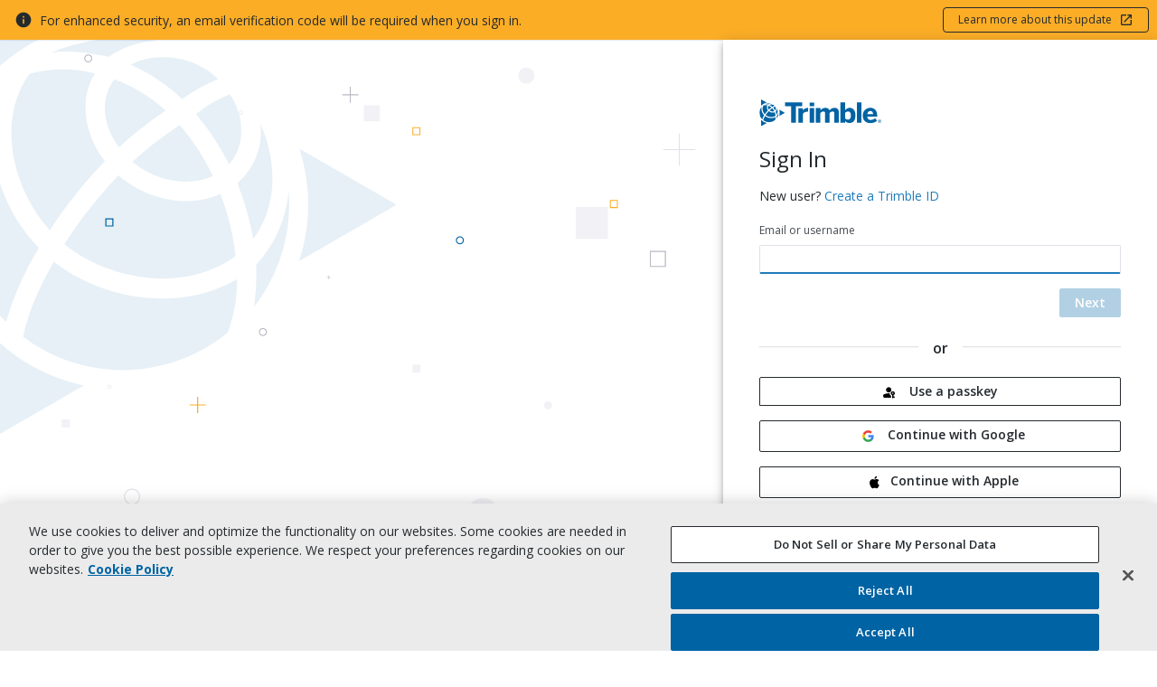

--- FILE ---
content_type: text/html
request_url: https://id.trimble.com/ui/sign_in.html?state=eyJhbGciOiJSUzI1NiIsImtpZCI6IjIiLCJ0eXAiOiJKV1QifQ.eyJvYXV0aF9wYXJhbWV0ZXJzIjp7ImNsaWVudF9pZCI6ImM5MGU1ZDMyLTMwZWUtNGJjMS05MDhjLTMyY2EwM2JiMDA0MiIsImNvZGVfY2hhbGxlbmdlIjoiUllIOGRMbmUzREFrVGRDc3ZSSXNmM3QtR0EtcndfYUQySlNRQTZGOEFrQSIsImNvZGVfY2hhbGxlbmdlX21ldGhvZCI6IlMyNTYiLCJub25jZSI6IjYzOTA1MzQ2NjIxNDI2Mjc2MC5ZMlZrTURCak9XTXRaVEU0T0MwME1qWXdMV0psWm1VdFlXUmxPR05qWW1FME1qRTNOR1poTUdRM01HWXRPVFZtTmkwME1EYzNMVGhpWmpjdE56ZzNNMlEzWXpNeU4yVTQiLCJyZWRpcmVjdF91cmkiOiJodHRwczovL3d3dy5tZXBjb250ZW50LmNvbS9sb2dpbmNhbGxiYWNrLyIsInJlc3BvbnNlX3R5cGUiOiJjb2RlIiwic2NvcGUiOiJvcGVuaWQgcHJvZmlsZSBlbWFpbCIsInN0YXRlIjoiT3BlbklkQ29ubmVjdC5BdXRoZW50aWNhdGlvblByb3BlcnRpZXM9TFlDejZzVk43ZFRWeEFNdzV2Mm5RdnhndWVvakh5NlljSUViRjM5WEhpUmJHVDctZVhXRGFXUU43QURmVDFaVUZyY1YzN1lQbTZJVjMwY005eUpUNGFTWDVidERfUUpfS3lnNkdaRjdnMzJQZU9abVBzODBLY0hDZU9PWXljaWdOd0tEWEFoaUo5MWM4ejFkS0k0cF9WSnJFdjU5Z0haZGVYZncxQXhUOFJ0MGtaQ1hOQUU1LTluRW9MM3NIanFoOHdCYU92ZmtjMkFZMm0tS2prZXZnSXpNU3lDeU5ETWR2THd0R1hXc0hBcG5YSTh6SU1zaDVmVzlrZThISW9LU2ttaC1wX0ZJZnUzbmk3bXFXQ0VVV3BRTmp4Vk1qX2V5R280VzhZSVk4OU5ieTFKeFY3VW1xOTUxYU9oTjdYNFhLMEZ6THBVbS1VQkV3X0haWC1zZDAwejdtbkt6UDRqQXdFejRraXpnZ2VzX2J5cmZqeUNWSkZYWUc2bDhtNHNoeXg3T1A3ZDJ2MWJuMUU5WHQ1b2pWYVVVV2UwbDlnUFQ3aXpWWFZmOUFfd0tRY21rdFNJYjJhbm5jM0w2OEJrSzJqMXlFYzV2Z3BySVFReEpOYmg5LXcifSwiZXh0cmFfcGFyYW1ldGVycyI6eyJ4LWNsaWVudC1TS1UiOiJJRF9ORVQ0NzIiLCJ4LWNsaWVudC12ZXIiOiI3LjYuMi4wIn0sImludGVybmFsX3BhcmFtZXRlcnMiOnsic2VuZF9hY2NvdW50X2lkX2luX2NsYWltcyI6ZmFsc2UsImlzX2ludGVybmFsIjp0cnVlfSwiZXhwIjoiMjAyNi0wMS0zMCAwNToyMDoyMS42ODk1NTAiLCJuYmYiOjE3Njk3NDk4MjEsImV4cFRzIjoxNzY5NzUwNDIxLCJyZXFfZXhwIjoiMjAyNi0wMS0zMCAwNToxMjoyMS42ODk1ODkiLCJ0Y3BfcmVxdWVzdF9pZCI6IjRlY2I0NDA3NzZiZDQxNWFhMzdhNDJkZDA4NzgzNDFlIiwiY29ycmVsYXRpb25faWQiOiJhZTRiOGI3NDYwYTU0NDBmYjQ4NWJhYzQzNzI0Mjg4ZV8xNzY5NzQ5ODIxIiwiYXBwX2RhdGEiOnsic2hvd19vdHBfbWFuZGF0ZV9iYW5uZXIiOnRydWV9LCJzdGF0ZV90b2tlbl9pZCI6ImQ5MDJmMjRlLTBmMWQtNDgzZS05MjlhLWQ5NGM2OGNkMmQ1MCIsInVzZXJfdHlwZSI6MCwidWFtIjowLCJpcG0iOlswLDAsMCwwLDAsMF19.m1_oYFUgQN-4pIdhkKbtEwyREuTZlsVCWU-NF6suPuT0kGA4rE47LLdcsG0DgG_paxVvyR5Y3VM2uyf3HLZ3lIIwRBjyA7S_89oxHpaA16y1PfIjLD1qKX4JjhHmyA4WOwLeeGmE10rvH7uuw0XES7eqmAlYrnANXo7UrGR7CS7BVFfwYrpTklPPFvEA1gDD7YkmemGWDB96RUCb1kJwR-ZeUIkrPKnrWCuIiagTDaWjGe1SoRi2UVKgDdMW74caBCwXEFxHeUQN6XNyY6wkqA-vK-1oFavhIRbVFB055UXxBNlYeta2xoPWDEiuP_CUYbZTWPEomWzUJQkpNhp_uA
body_size: 12890
content:
<!doctype html><html lang="en"><head><script>(function(w, d, s, l, i) {
      w[l] = w[l] || [];
      w[l].push({
        'gtm.start': new Date().getTime(),
        event: 'gtm.js'
      });
      var f = d.getElementsByTagName(s)[0],
        j = d.createElement(s),
        dl = l != 'dataLayer' ? '&l=' + l : '';
      j.async = true;
      j.src =
        'https://www.googletagmanager.com/gtm.js?id=' + i + dl;
      f.parentNode.insertBefore(j, f);
    })(window, document, 'script', 'dataLayer', 'GTM-TPFGGLT');</script><meta charset="utf-8"><meta http-equiv="encoding" content="utf-8"><link rel="shortcut icon" href="[data-uri]"><title>Trimble Identity</title><meta name="robots" content="noindex, nofollow"><meta name="viewport" content="width=device-width,initial-scale=1"><link rel="preconnect" href="https://fonts.googleapis.com"><link rel="preconnect" href="https://fonts.gstatic.com" crossorigin><link href="https://fonts.googleapis.com/icon?family=Material+Icons|Material+Icons+Outlined&display=swap" rel="stylesheet"><link href="/ui/layout.1a0b54e415125ab1e78d.css" rel="stylesheet"></head><body><noscript><iframe src="https://www.googletagmanager.com/ns.html?id=GTM-TPFGGLT" height="0" width="0" style="display:none;visibility:hidden"></iframe></noscript><div id="announcement-banner" class="d-none text-dark bg-trimble-yellow py-2 px-3 shadow-sm"><div class="row align-items-start align-items-md-center"><div class="col-auto d-flex align-items-center pr-2"><span class="material-icons" style="font-size: 20px; line-height: 1.5rem;">info</span></div><div class="col d-md-flex align-items-md-center pl-0 pr-2"><div class="mb-2 mb-md-0 mr-md-3" data-i18n="text_banner_content_otp_mandate">For enhanced security, an email verification code will be required when you sign in.</div><a class="text-decoration-none border border-trimble-gray d-inline-flex align-items-center px-3 py-1 ml-md-auto" style="border-radius: 0.25rem;" href="https://help.trimble.com/en/trimble-account-services/trimble-account-services/sign-in-and-profile/manage-my-trimble-id-profile/how-to-secure-your-trimble-id-account" target="_blank" rel="noopener noreferrer"><span class="mr-2 small text-dark" data-i18n="link_learn_more">Learn more about this update</span> <span class="material-icons-outlined text-dark" style="font-size: 16px;">open_in_new</span></a></div></div></div><div class="identity-body d-flex flex-row"><div class="identity-image flex-grow-1"><div class="identity-placeholder"><div class="identity-placeholder-image"></div></div></div><div class="identity-content d-flex flex-column"><div class="identity-content-navigation"><div class="d-flex flex-row justify-content-between align-items-start"><div class="link-focus"><a class="sign-in-link d-none" href="sign_in.html">&lt; <span data-i18n="link_switch_accounts">Switch accounts</span></a></div><div class="identity-user-info"></div></div></div><div class="identity-content-logo"><div class="identity-content-logo-placeholder"><div class="organization-logo-placeholder-skeleton"><div class="skeleton-circle"></div><div class="skeleton-logo"></div></div><img id="organization-logo" class="organization-logo-placeholder d-none" width="136" height="32" referrerpolicy="no-referrer" alt="Trimble"/></div><div class="identity-content-logo-brand-placeholder"></div></div><div id="verify_user_spin" class="spin-msg-style d-none"><span class="spinner-border text-primary ml-1" style="height: 16px; width: 16px;"></span><div class="pl-2" data-i18n="verifying_your_identity">Verifying your identity ...</div></div><div class="flex-grow-1"><div tcp-auto-element="sign-in-workflow"><div id="enter_username" class="workflow_step"><h1 data-i18n="title_sign_in">Sign In</h1><form id="enter_username" tcp-auto-element="enter-username-step"><div id="error_communication_error" class="message message-danger" data-i18n="error_communication_error">An error has occurred communicating with the server. Please try again.</div><div id="error_could_not_validate_username" class="message message-danger" data-i18n="error_could_not_validate_username">An error has occurred while validating your username. Please try again.</div><div id="error_username_not_exists_text" class="message message-danger" data-i18n="error_username_not_exists_text">This username does not exist. Please try a different email or create a Trimble ID instead.</div><div id="error_social_federation_restricted_message" class="d-none alert alert-primary"><i class="material-icons alert-icon">error</i> <span data-i18n="error_social_federation_restricted">Your organization uses SSO with Trimble Identity. Please sign in using your email.</span></div><div id="error_new_idp_login_review" class="d-none alert alert-primary"><i class="material-icons alert-icon">error</i> <span data-i18n="error_new_idp_login_review" data-i18n-type="html">To continue signing into Trimble Identity we need to verify your email address. Please check your email for a verification email, and click the link in the email to verify your email. If you need further assistance, please <a href="" target="_blank" rel="noopener noreferrer" class="text-primary secondary-link">Contact support</a>.</span></div><div id="error_federation_email_mismatch_message" class="d-none alert alert-primary"><i class="material-icons alert-icon">error</i> <span data-i18n="error_federation_email_mismatch_message">The email used for federation login does not match the provided email. Please sign in using the same email.</span></div><div id="error_federation_application_mismatch_message" class="d-none alert alert-primary"><i class="material-icons alert-icon">error</i> <span data-i18n="error_federation_application_mismatch_message">The chosen federation login is not supported for the current application. Please sign in again.</span></div><div id="error_user_not_confirmed" class="message message-danger" data-i18n="error_user_not_confirmed">The user registration is incomplete. Please initiate forgot password to proceed.</div><div id="error_session_expired" class="message message-danger" data-i18n="error_session_expired">Your login session has expired.</div><div id="error_user_disabled_message" class="d-none alert alert-primary"><i class="material-icons alert-icon">error</i><div><span data-i18n="error_user_disabled_message" data-i18n-type="html">Your account is deactivated. Contact your administrator or Trimble support for more information: <a href="" target="_blank" rel="noopener noreferrer" class="text-primary secondary-link">Contact support</a></span></div></div><div id="error_invited_user" class="message message-danger"><i class="modus-icon material-icons-outlined">error_outline</i><div data-i18n="error_invited_user">Your account was not found. Complete your sign-up process using the invitation link in the email sent by your application.</div></div><div id="error_social_sign_in_account_deleted" class="d-none alert alert-primary"><i class="material-icons alert-icon">error</i> <span data-i18n="error_social_sign_in_account_deleted">Your account is pending deletion. Check your email for recovery instructions.</span></div><div id="error_federation_email_domain_mismatch_message" class="d-none alert alert-primary"><i class="material-icons alert-icon">error</i> <span data-i18n="error_federation_email_domain_mismatch_message">Log-in email domain does not match the federated claimed domain(s).</span></div><div id="error_federation_region_mismatch" class="d-none alert alert-primary"><i class="material-icons alert-icon">error</i> <span data-i18n="error_federation_region_mismatch">It looks like you had previously signed in with a social platform which has a different data region. Your data region is where your Trimble Profile details are stored. Please sign in with your username and password instead.</span></div><div id="error_passkey" class="message message-danger" data-i18n="error_passkey">We couldn’t verify you or the key used.</div><div id="info_session_idle" class="message message-primary" data-i18n="info_session_idle"><svg xmlns="http://www.w3.org/2000/svg" width="24" height="24" fill="currentColor" class="mi-connect mi-time m-2" viewBox="0 0 24 24"><path d="M11.99 2C17.52 2 22 6.48 22 12s-4.48 10-10.01 10C6.47 22 2 17.52 2 12S6.47 2 11.99 2M12 4c-4.42 0-8 3.58-8 8s3.58 8 8 8 8-3.58 8-8-3.58-8-8-8m.5 3v5.25l4.5 2.67-.75 1.23L11 13V7z"/></svg> You are inactive and session timeout. Please sign in again.</div><div><div class="flex-style mb-3"><span data-i18n="text_new_user_question">New user?</span> <span class="link-focus"><a class="link-as-button ml-1" id="create-link" data-i18n="link_create_trimble_id" href="#">Create a Trimble ID</a></span></div><div class="custom-popup-box d-none" id="custom-popup"><div class="region-popup-title"><b data-i18n="region_popup_title">Select your region</b> <span id="close-popup" class="input-icon input-icon--color-default"><i class="modus-icon material-icons icon-style">close</i></span></div><div class="data-region-values"></div><button id="sign-up-button" class="btn btn-primary button-fullwidth" type="button" disabled="disabled"><span class="spinner-border ml-1 d-none" style="height: 16px; width: 16px;"></span> <span data-i18n="button_next">Next</span></button></div></div><div class="form-group"><label for="username-field" data-i18n="label_email_or_username">Email or username</label> <input id="username-field" tcp-auto="input-username" class="form-control" name="username" autocomplete="username webauthn" inputmode="email"/><div class="invalid-feedback"><div class="error_username_required" data-i18n="error_username_required">A username is required</div><div class="error_invalid_username" data-i18n="error_invalid_username">Incorrect username format</div><div class="error_username_not_exists_text" data-i18n="error_email_username_not_exists">User does not exist. Check your email or username and try again.</div><div class="error_username_not_exists" data-i18n-type="html" data-i18n="error_username_not_exists">This username does not exist. Please try a different email or <a id="enter_username_sign_up_link">create a Trimble ID</a> instead.</div></div></div><div class="action-with-button"><button name="username-submit" id="enter_username_submit" tcp-auto="submit-button" type="submit" class="btn btn-primary float-right" style="margin-left: auto;" value="Next"><span class="spinner-border ml-1 d-none" style="height: 16px; width: 16px;"></span> <span data-i18n="button_next">Next</span></button></div><div><h4 class="text-divider"><span data-i18n="text_or">or</span></h4><div class="btn-group-vertical w-100"><button id="button_use_a_passkey" type="button" class="btn btn-block btn-outline-dark button-fullwidth mb-3 d-none"><span id="passkey_image"><img class="button-icon pr-2" src="resources/passkey_TID.svg" alt="passkey" width="21" height="21" style="filter: grayscale(100%) brightness(0);"></span><span id="passkey_spinner" class="spinner-border mr-2 d-none" style="height: 16px; width: 16px;"></span> <span data-i18n="use_a_passkey_button" class="pl-1">Use a passkey</span></button><div id="social_federation_group" class="d-none w-100"><a id="sign_in_with_google" class="btn btn-block btn-outline-dark" href="/oauth/authorize?identity_provider=google"><span><img src="resources/logo_google.svg" alt="google" width="27" height="27"/></span><span class="spinner-border ml-1 d-none" style="height: 16px; width: 16px;"></span> <span data-i18n="button_continue_with_google" class="pl-1">Continue with Google</span> </a><a id="sign_in_with_apple" class="btn btn-block btn-outline-dark" href="/oauth/authorize?identity_provider=apple"><span class="spinner-border ml-1 d-none" style="height: 16px; width: 16px;"></span> <span><img src="resources/logo_apple.svg" alt="apple" width="27" height="27"/></span><span data-i18n="button_continue_with_apple" class="pl-1">Continue with Apple</span> </a><a id="sign_in_with_azure_social" class="btn btn-block btn-outline-dark" href="/oauth/authorize?identity_provider=azure_social"><span class="spinner-border ml-1 d-none" style="height: 16px; width: 16px;"></span> <span><img src="resources/logo_microsoft.svg" alt="microsoft" width="27" height="27"/></span><span data-i18n="button_continue_with_azure_social" class="pl-1">Continue with Microsoft</span></a></div></div></div><div class="remember-me-checkbox custom-control custom-checkbox custom-control-inline d-none"><input type="checkbox" class="custom-control-input" id="remember_user" name="remember_user_checkbox"/> <label class="custom-control-label pt-1" data-i18n="remember_me_text" for="remember_user" data-i18n="remember_me">Remember me</label></div></form></div><div id="user_preference" class="workflow_step"><h1 data-i18n="title_welcome_back">Welcome back</h1><form id="user_preference" class="mt-4" tcp-auto-element="user-preference-step"><div id="error_social_federation_restricted_message" class="d-none alert alert-primary"><i class="material-icons alert-icon">error</i> <span data-i18n="error_social_federation_restricted">Your organization uses SSO with Trimble Identity. Please sign in using your email.</span></div><div id="error_new_idp_login_review" class="d-none alert alert-primary"><i class="material-icons alert-icon">error</i> <span data-i18n="error_new_idp_login_review">To continue signing into Trimble Identity we need to verify your email address. Please check your email for a verification email, and click the link in the email to verify your email. If you need further assistance, please contact support@trimble.com.</span></div><div id="error_federation_email_mismatch_message" class="d-none alert alert-primary"><i class="material-icons alert-icon">error</i> <span data-i18n="error_federation_email_mismatch_message">The email used for federation login does not match the provided email. Please sign in using the same email.</span></div><div id="error_federation_application_mismatch_message" class="d-none alert alert-primary"><i class="material-icons alert-icon">error</i> <span data-i18n="error_federation_application_mismatch_message">The chosen federation login is not supported for the current application. Please sign in again.</span></div><div id="error_user_disabled_message" class="d-none alert alert-primary"><i class="material-icons alert-icon">error</i><div><span data-i18n="error_user_disabled_message">Your account is deactivated. Contact your administrator or Trimble support for more information</span><span>: support@trimble.com</span></div></div><div id="error_social_sign_in_account_deleted" class="d-none alert alert-primary"><i class="material-icons alert-icon">error</i> <span data-i18n="error_social_sign_in_account_deleted">Your account is pending deletion. Check your email for recovery instructions.</span></div><div id="error_federation_region_mismatch" class="d-none alert alert-primary"><i class="material-icons alert-icon">error</i> <span data-i18n="error_federation_region_mismatch">It looks like you had previously signed in with a social platform which has a different data region. Your data region is where your Trimble Profile details are stored. Please sign in with your username and password instead.</span></div><div id="error_communication_error" class="message message-danger" data-i18n="error_communication_error">An error has occurred communicating with the server. Please try again.</div><div id="error_could_not_validate_username" class="message message-danger" data-i18n="error_could_not_validate_username">An error has occurred while validating your username. Please try again.</div><div id="error_session_expired" class="message message-danger" data-i18n="error_session_expired">Your login session has expired.</div><div id="error_max_limit_reached" class="message message-danger" data-i18n="error_max_limit_reached">You have reached the maximum number of attempts. Please try again later.</div><div id="error_passkey" class="message message-danger" data-i18n="error_passkey">We couldn’t verify you or the key used.</div><div id="error_username_not_exists_text" class="message message-danger" data-i18n="error_username_not_exists_text">This username does not exist. Please try a different email or create a Trimble ID instead.</div><div id="info_session_idle" class="message message-primary" data-i18n="info_session_idle"><svg xmlns="http://www.w3.org/2000/svg" width="24" height="24" fill="currentColor" class="mi-connect mi-time m-2" viewBox="0 0 24 24"><path d="M11.99 2C17.52 2 22 6.48 22 12s-4.48 10-10.01 10C6.47 22 2 17.52 2 12S6.47 2 11.99 2M12 4c-4.42 0-8 3.58-8 8s3.58 8 8 8 8-3.58 8-8-3.58-8-8-8m.5 3v5.25l4.5 2.67-.75 1.23L11 13V7z"/></svg> You are inactive and session timeout. Please sign in again.</div><p><span class="alias"></span></p><button type="submit" id="button_sign_in_passkey" class="btn btn-primary button-fullwidth d-none" value="Sign in with passkey"><span id="passkey_image"><img class="button-icon pr-2" src="resources/passkey_button.svg" alt="passkey" width="24" height="24"/></span><span id="passkey_spinner" class="spinner-border mr-2 d-none" style="height: 16px; width: 16px;"></span> <span data-i18n="button_sign_in_passkey">Sign in with passkey</span></button><h4 id="custom_divider" class="text-divider d-none"><span data-i18n="text_or">or</span></h4><div id="social_sign_in" class="d-none"><div class="btn-group-vertical w-100"><a id="sign_in_with_google" class="btn btn-block btn-outline-dark d-none" href="/oauth/authorize?identity_provider=google"><span class="spinner-border ml-1 d-none" style="height: 16px; width: 16px;"></span> <span><img src="resources/logo_google.svg" alt="google" width="27" height="27"/></span><span data-i18n="button_continue_with_google" class="pl-1">Continue with Google</span> </a><a id="sign_in_with_apple" class="btn btn-block btn-outline-dark d-none" href="/oauth/authorize?identity_provider=apple"><span class="spinner-border ml-1 d-none" style="height: 16px; width: 16px;"></span> <span><img src="resources/logo_apple.svg" alt="apple" width="27" height="27"/></span><span data-i18n="button_continue_with_apple" class="pl-1">Continue with Apple</span> </a><a id="sign_in_with_azure_social" class="btn btn-block btn-outline-dark d-none" href="/oauth/authorize?identity_provider=azure_social"><span class="spinner-border ml-1 d-none" style="height: 16px; width: 16px;"></span> <span><img src="resources/logo_microsoft.svg" alt="microsoft" width="27" height="27"/></span><span data-i18n="button_continue_with_azure_social" class="pl-1">Continue with Microsoft</span></a></div></div><p id="try_another_way" class="help-link-style mt-3"><span data-i18n="need_help">Need help?</span> <span data-i18n="try_another_way" class="ml-1 mr-1">Try another way</span> <span id="expand_options" class="input-icon input-icon--color-default"><i class="modus-icon material-icons icon-style">expand_more</i> </span><span id="collapse_options" class="d-none input-icon input-icon--color-default"><i class="modus-icon material-icons icon-style">expand_less</i></span></p><div class="more-options-container"><div id="more_options" class="collapse-style"><button id="button_use_password" class="btn btn-block btn-outline-dark button-fullwidth" value="Other sign-in options"><span data-i18n="button_other_signin_options">Other sign-in options</span></button> <button id="button_forgot_password" class="btn btn-block btn-outline-dark button-fullwidth mt-3" title="Please contact your administrator" data-placement="bottom" value="Forgot password?"><span data-i18n="link_forgot_password">Forgot password?</span></button></div></div></form></div><div id="enter_password" class="workflow_step"><h1 data-i18n="title_sign_in">Sign In</h1><form id="enter_password" tcp-auto-element="enter-password-step"><div id="error_communication_error" class="message message-danger" data-i18n="error_communication_error">An error has occurred communicating with the server. Please try again.</div><div id="error_code_delivery_failure" class="message message-danger" data-i18n="error_code_delivery_failure">An error has occured sending the verification code. Please try again.</div><div id="error_locked_account" class="message message-danger"><div data-i18n="error_locked_account" data-i18n-type="html">Your account has been temporarily locked for up to <span id="account_locked_time"></span> minutes after too many failed attempts to sign in.</div></div><div id="error_too_many_requests" class="message message-danger"><div data-i18n-type="html" data-i18n="error_rate_limit_exceeded">Rate limit has exceeded. Need help? Visit the <a id="help_center_contact_link">Help Center</a> or contact your support team.</div></div><div id="error_legacy_user_exists" class="message message-danger"><div data-i18n-type="html" data-i18n="error_existing_legacy_user">An email associated with this account already exists. Need help? Visit the <a id="help_center_contact_link">Help Center</a> or contact your support team.</div></div><div id="error_max_limit_reached" class="message message-danger" data-i18n="error_max_limit_reached">You have reached the maximum number of attempts. Please try again later.</div><div id="error_user_already_exists" class="message message-danger" data-i18n="error_user_already_exists">The email associated with this account was changed recently. Please try again.</div><div id="error_user_not_confirmed" class="message message-danger" data-i18n="error_user_not_confirmed">The user registration is incomplete. Please initiate forgot password to proceed.</div><div id="error_invited_user" class="message message-danger"><i class="modus-icon material-icons-outlined">error_outline</i><div data-i18n="error_invited_user">Your account was not found. Complete your sign-up process using the invitation link in the email sent by your application.</div></div><p><span class="alias"></span></p><div class="form-group"><label data-i18n="label_password">Password</label><div class="input-with-icon-right"><input type="password" tcp-auto="input-password" class="form-control" name="password" data-i18n-placeholder="placeholder_password" placeholder="Password" data-lpignore="true"/><div class="input-icon mr-4"><i class="modus-icon material-icons">visibility_off</i></div><div class="invalid-feedback"><div class="error_password_required" data-i18n="error_password_required">A password is required</div><div class="error_password_incorrect" data-i18n="error_password_incorrect">The username or password you entered is incorrect. Please try again, or reset your password.</div></div></div></div><p class="link-focus"><a class="recover-password-link" href="recover_password.html" data-i18n="link_forgot_password" title="Please contact your administrator" data-placement="right">Forgot password?</a></p><div class="action-with-button"><button type="submit" tcp-auto="submit-button" name="password-submit" class="btn btn-primary float-right" style="margin-left: auto;" value="Sign in"><span class="spinner-border ml-1 d-none" style="height: 16px; width: 16px;"></span> <span data-i18n="button_sign_in">Sign in</span></button></div><div id="passkey_login" class="d-none"><h4 class="text-divider"><span data-i18n="text_or">or</span></h4><div class="btn-group-vertical w-100"><button id="button_use_a_passkey_1" type="button" class="btn btn-block btn-outline-dark button-fullwidth mb-3"><span id="passkey_image"><img class="button-icon pr-2" src="resources/passkey_TID.svg" alt="passkey" width="21" height="21" style="filter: grayscale(100%) brightness(0);"></span><span id="passkey_spinner" class="spinner-border mr-2 d-none" style="height: 16px; width: 16px;"></span> <span data-i18n="use_a_passkey_button" class="pl-1">Use a passkey</span></button></div></div></form></div><div id="enter_verification_code" class="workflow_step"><h1 data-i18n="complete_sign_in">Complete your sign in</h1><form id="enter_verification_code" tcp-auto-element="enter-verification-code-step"><div id="error_communication_error" class="message message-danger" data-i18n="error_communication_error">An error has occurred communicating with the server. Please try again.</div><div id="error_session_expired" class="message message-danger" data-i18n="error_session_expired">Your login session has expired.</div><div id="error_locked_account" class="message message-danger"><div data-i18n="error_locked_account" data-i18n-type="html">Your account has been temporarily locked for up to <span id="account_locked_time"></span> minutes after too many failed attempts to sign in.</div></div><div id="error_too_many_requests" class="message message-danger"><div data-i18n-type="html" data-i18n="error_rate_limit_exceeded">Rate limit has exceeded. Need help? Visit the <a id="help_center_contact_link">Help Center</a> or contact your support team.</div></div><div id="error_could_not_validate_code" class="message message-danger" data-i18n="error_could_not_validate_code">Could not validate code.</div><div id="error_max_limit_reached" class="message message-danger" data-i18n="error_max_limit_reached">You have reached the maximum number of attempts. Please try again later.</div><div id="error_could_not_skip_verification_code" class="message message-danger" data-i18n="error_could_not_skip_verification_code">An unknown error has occurred. Please try again later.</div><div id="skip_verification_code_info" class="alert alert-primary mb-2 py-2 info-msg-disp link-focus d-none"><i class="material-icons alert-icon me-3">info</i><div><p class="font-weight-normal text-dark mb-0" data-i18n="text_security_step_required_next_time">This new security step will be required next time you sign in.</p><a href="#" id="skip_for_now_link" class="text-primary" data-i18n="link_skip_passkey"><u>Skip for now</u></a> <span id="skip_for_now_spinner" class="spinner-border ml-1 d-none" style="height: 16px; width: 16px;"></span></div></div><p data-i18n="text_enter_verification_code_sent_to" data-i18n-type="html">Enter the verification code sent to <b id="verification_code_email"></b></p><div class="form-group"><label data-i18n="label_verification_code" for="verification_code">Verification Code</label> <input class="form-control" name="code" autocomplete="off" id="verification_code"/><div class="invalid-feedback"><div class="error_code_required" data-i18n="error_code_required">A code is required</div><div class="error_code_is_not_valid" data-i18n="error_code_is_not_valid">The code you entered is not valid.</div><div class="error_code_invalid" data-i18n="error_code_invalid">The code you entered is incorrect. Please try again.</div><div class="error_code_expired" data-i18n="error_code_expired">The code you entered has expired. Please try again.</div></div><div id="timer" class="small mt-1" data-i18n="text_resend_timer">You can resend the code after 60 seconds.</div><div id="timer_section"><p id="code-sent" class="title-with-icon d-none mt-3"><span class="d-inline input-icon input-icon--color-success"><i class="modus-icon material-icons">check</i> </span><span id="code-sent-text" class="d-inline title-text"><b data-i18n="text_code_sent">Code Sent</b></span></p><p id="code-resent" class="title-with-icon d-none mt-3"><span class="d-inline input-icon input-icon--color-success"><i class="modus-icon material-icons">check</i> </span><span id="code-resent-text" class="d-inline title-text"><b data-i18n="text_code_resent">Code Resent</b></span></p></div><p class="link-focus mt-3"><a class="resend-code-link" href="" data-i18n="link_resend_code">Resend Code</a> <span id="resend-code-spinner" class="spinner-border text-primary ml-1 d-none" style="height: 16px; width: 16px;"></span></p><div class="custom-control custom-checkbox custom-control-inline"><input type="checkbox" class="custom-control-input" id="device_trust" name="device_trust_checkbox"/> <label class="custom-control-label mt-1 pl-2 pt-1" for="device_trust"><div data-i18n="text_remember_this_device">Remember this device</div></label></div><p class="mt-2 ml-4 pl-2 small" data-i18n="text_device_trust_warning" data-i18n-type="html">Skip verification on this device for <span id="device_trust_days"></span> days. This enables device trust, which stores a cookie on your browser and should be avoided on shared or public devices.</p><div id="passkey-info" class="info-msg-style d-none"><i class="modus-icon material-icons">info</i><div class="info-msg-text-style" data-i18n="text_passkey_future_signin_info">Next time, sign in with your passkey to skip this step.</div></div><div class="mb-3 link-focus"><a href="#" id="email_access_issue_link" data-i18n="email_access_issue_heading" class="text-primary secondary-link">Can't access your email?</a></div><div class="clearfix"><button type="submit" id="enter_verification_code_submit" class="btn btn-primary float-right" value="Enter Verification Code"><span class="spinner-border ml-1 d-none" style="height: 16px; width: 16px;"></span> <span data-i18n="button_continue">Continue</span></button></div></div></form></div><div id="verify_passkey" class="workflow_step"><form id="verify_passkey" class="description-layout-style"><h1 data-i18n="title_verify_passkey" class="title-center">Verify your passkey</h1><div id="error_communication_error" class="message message-danger" data-i18n="error_communication_error">An error has occurred communicating with the server. Please try again.</div><div id="error_session_expired" class="message message-danger" data-i18n="error_session_expired">Your login session has expired.</div><div id="error_user_not_confirmed" class="message message-danger" data-i18n="error_user_not_confirmed">The user registration is incomplete. Please initiate forgot password to proceed.</div><div id="error_max_limit_reached" class="message message-danger" data-i18n="error_max_limit_reached">You have reached the maximum number of attempts. Please try again later.</div><div id="error_invited_user" class="message message-danger"><i class="modus-icon material-icons-outlined">error_outline</i><div data-i18n="error_invited_user">Your account was not found. Complete your sign-up process using the invitation link in the email sent by your application.</div></div><div id="error_passkey" class="message message-danger" data-i18n="error_passkey">We couldn’t verify you or the key used.</div><p class="title-center"><span class="alias"></span></p><div class="auth-methods-icon"><img src="resources/auth_methods.svg" class="text-highlight" alt="auth_methods"/></div><p data-i18n="text_verify_passkey">Your browser or device will ask you to verify with your passkey. Follow the instructions to complete your authentication.</p><div class="clearfix"><button type="submit" id="button_verify_passkey" class="btn btn-primary float-right button-fullwidth" value="Verify passkey"><span><img src="resources/passkey_button.svg" class="button-icon pr-2" alt="passkey" width="27" height="27"/></span><span class="spinner-border ml-1 d-none" style="height: 16px; width: 16px;"></span> <span data-i18n="button_verify_passkey">Verify passkey</span></button></div><p id="need_help_link" class="mt-4 title-center link-focus"><a href="#" data-i18n="text_passkey_mfa_recovery_link">Need help? Try another way</a></p><p id="recover_account" class="d-none title-center link-focus mt-2"><span data-i18n="text_having_trouble">Having trouble?</span> <a href="#" id="recover_account_link" data-i18n="link_recover_your_account">Recover your account</a></p><div class="action-with-button justify-content-center"><button id="use_password" style="justify-content: center;" class="btn sign-in-options mt-4 link-focus-button" value="Use password"><span class="material-icons-outlined pr-2 text-highlight">password</span> <span data-i18n="use_password_button">Use password</span></button></div><div class="mt-4 link-focus title-center"><a id="skip_passkey" href="" class="d-none" data-i18n="link_skip_passkey">Skip for now</a></div><p class="mt-4 title-center"><a id="enable_other_methods" class="d-none" href="" data-i18n="link_use_different_method">Use a different method</a></p></form></div><div id="password_expired_info" class="workflow_step"><h1 data-i18n="title_password_expired">Your password has expired</h1><form id="password_expired_info"><p data-i18n="text_password_expired">To continue, please set a new password.</p><div class="clearfix"><button type="submit" class="btn btn-primary float-right" value="Set new password"><span class="spinner-border ml-1 d-none" style="height: 16px; width: 16px;"></span> <span data-i18n="button_set_password">Set new password</span></button></div></form></div><div id="password_update_info" class="workflow_step"><h1 data-i18n="title_password_update">Your organization updated their password policy</h1><form id="password_update_info"><p data-i18n="text_password_update_1">A company admin in your organization updated the password policy for your account.</p><p data-i18n="text_password_update_2">We will take you through the process to update your password so it aligns with the new policy requirements.</p><div class="clearfix"><button type="submit" class="btn btn-primary float-right" value="Update password"><span class="spinner-border ml-1 d-none" style="height: 16px; width: 16px;"></span> <span data-i18n="button_update_password">Update password</span></button></div></form></div><div id="account_locked_forever" class="workflow_step"><h1 data-i18n="title_account_locked">Your account is locked</h1><form id="account_locked_forever"><p data-i18n="text_contact_admin">Contact your administrator for more information.</p><a href="https://www.trimble.com/en/contact-support/sign-in-product-access" target="_blank" rel="noopener noreferrer" data-i18n="link_contact_support">Contact support</a></form></div><div id="enter_new_password" class="workflow_step"><h1 data-i18n="title_reset_password">Reset Password</h1><form><div id="error_communication_error" class="message message-danger" data-i18n="error_communication_error">An error has occurred communicating with the server. Please try again.</div><div id="error_session_expired" class="message message-danger" data-i18n="error_session_expired">Your login session has expired.</div><div id="error_too_many_requests" class="message message-danger"><div data-i18n-type="html" data-i18n="error_rate_limit_exceeded">Rate limit has exceeded. Need help? Visit the <a id="help_center_contact_link">Help Center</a> or contact your support team.</div></div><div id="error_unsupported_challenge" class="message message-danger" data-i18n="error_unsupported_challenge">An unsupported challenge was received from the server.</div><div id="error_unable_to_change_password" class="message message-danger" data-i18n="error_unable_to_create_password">Unable to create password.</div><div id="error_unable_to_reset_password" class="message message-danger" data-i18n="error_unable_to_reset_password">Unable to reset password.</div><div id="error_max_limit_reached" class="message message-danger" data-i18n="error_max_limit_reached">You have reached the maximum number of attempts. Please try again later.</div><div id="error_password_reuse" class="message message-danger" data-i18n="error_password_reuse">Your new password must be different from your passwords previously used.</div><p data-i18n="text_reset_password">Your password has expired and must be changed.</p><p data-i18n="text_create_strong_password_managed_users">Create a unique, strong password.</p><div class="form-group"><label data-i18n="label_new_password">New password</label><div class="input-with-icon-right mb-3"><input type="password" class="form-control" name="new_password" data-lpignore="true" aria-describedby="password-requirements" aria-required="true" required/><div class="input-icon mr-4"><i class="modus-icon material-icons">visibility_off</i></div><div class="invalid-feedback"><div class="error_password_required" data-i18n="error_password_required">A password is required</div><div class="error_invalid_password" data-i18n="error_invalid_password">The password does not match the requirements</div></div></div><small class="text-muted" id="password-requirements" aria-live="polite"><span data-i18n="text_password_must_contain">Password must contain:</span><br/><div class="password-validation length d-none"><i class="modus-icon material-icons" aria-label="Requirement not met"></i> <span id="length-val"></span> <span data-i18n="text_password_requirements_characters">characters</span></div><div class="password-validation numbers d-none"><i class="modus-icon material-icons" aria-label="Requirement not met"></i> <span data-i18n="text_password_requirements_number">Number (0-9)</span></div><div class="password-validation only-numbers d-none"><i class="modus-icon material-icons" aria-label="Requirement not met"></i> <span data-i18n="text_password_requirements_only_numbers">Only numbers (0-9)</span></div><div class="password-validation alphabets d-none"><i class="modus-icon material-icons" aria-label="Requirement not met"></i> <span data-i18n="text_password_requirements_alphabet">Alphabets</span></div><div class="password-validation lowercase-letters d-none"><i class="modus-icon material-icons" aria-label="Requirement not met"></i> <span data-i18n="text_password_requirements_lowercase">Lowercase letters</span></div><div class="password-validation uppercase-letters d-none"><i class="modus-icon material-icons" aria-label="Requirement not met"></i> <span data-i18n="text_password_requirements_uppercase">Uppercase letters</span></div><div class="password-validation special-characters d-none"><i class="modus-icon material-icons" aria-label="Requirement not met"></i> <span data-i18n="text_password_requirements_special_chars">Special characters</span></div></small></div><div class="form-group"><label data-i18n="label_confirm_password">Confirm password</label><div class="input-with-icon-right"><input type="password" class="form-control" name="confirm_password" data-lpignore="true"/><div class="input-icon mr-4"><i class="modus-icon material-icons">visibility_off</i></div><div class="invalid-feedback"><div class="error_password_confirmation_required" data-i18n="error_password_confirmation_required">A password confirmation is required</div><div class="error_passwords_do_not_match" data-i18n="error_passwords_do_not_match">Passwords do not match</div></div></div></div><div class="clearfix"><button type="submit" class="btn btn-primary float-right" value="Submit"><span class="spinner-border ml-1 d-none" style="height: 16px; width: 16px;"></span> <span data-i18n="button_continue">Continue</span></button></div></form></div><div id="reset_password_complete" class="workflow_step"><h1 data-i18n="title_password_was_reset">Password was reset!</h1><p data-i18n="text_please_sign_in">Please sign in to continue.</p><form id="reset_password_complete"><div class="clearfix"><a class="sign-in-link" href="sign_in.html" class="btn btn-primary float-left" data-i18n="button_sign_in">Sign in</a></div></form><p><a class="manage-my-account-link" target="_blank" data-i18n="link_manage_my_account">Manage my account</a></p></div><div id="enter_multifactor" class="workflow_step"><h1 data-i18n="title_verify_user">Verify it&#x27;s you</h1><form><div id="error_communication_error" class="message message-danger" data-i18n="error_communication_error">An error has occurred communicating with the server. Please try again.</div><div id="error_session_expired" class="message message-danger" data-i18n="error_session_expired">Your login session has expired.</div><div id="error_code_delivery_failure" class="message message-danger" data-i18n="error_code_delivery_failure">An error has occured sending the verification code. Please try again.</div><div id="error_too_many_requests" class="message message-danger"><div data-i18n-type="html" data-i18n="error_rate_limit_exceeded">Rate limit has exceeded. Need help? Visit the <a id="help_center_contact_link">Help Center</a> or contact your support team.</div></div><div id="error_unsupported_challenge" class="message message-danger" data-i18n="error_unsupported_challenge">An unsupported challenge was received from the server.</div><div id="error_could_not_validate_code" class="message message-danger" data-i18n="error_could_not_validate_code">Could not validate code.</div><div id="error_could_not_enable_multifactor" class="message message-danger" data-i18n="error_could_not_enable_mfa">An error has occurred while enabling multifactor authentication. Please try again.</div><div id="error_otp_code_delivery_failure" class="message message-danger" data-i18n="error_otp_code_delivery_failure">An error has occured sending the verification code. Please try again.</div><div id="error_email_address_in_use" class="message message-danger" data-i18n="error_email_address_in_use">Specified email address already in use. Please try again with a different email address.</div><div id="error_max_limit_reached" class="message message-danger" data-i18n="error_max_limit_reached">You have reached the maximum number of attempts. Please try again later.</div><div id="error_user_already_exists" class="message message-danger" data-i18n="error_user_already_exists">The email associated with this account was changed recently. Please try again.</div><div id="sms-info" class="info-msg-style d-none"><i class="modus-icon material-icons">info</i><div><div class="info-msg-text-style" data-i18n="sms_reset_info" data-i18n-type="html">SMS verification will no longer be available as a multi-factor authentication (MFA) method after <span id="sms_reset_end_date"></span>. After verification, we will help you update your default MFA method.</div></div></div><p id="phone_text" class="d-none"><span data-i18n="text_verify">A verification code has been sent to</span> <span id="masked_phone"></span></p><div id="totp-info" class="info-msg-style d-none"><i class="modus-icon material-icons">info</i><div><div class="info-msg-text-style" data-i18n="totp_reset_info" data-i18n-type="html">To keep your account safe and updated with the latest features, you will be required to reset your authenticator app connection by <span id="reset_end_date"></span>. You can reset your authenticator app in your user profile.</div></div></div><p id="mfa_text" data-i18n="text_verification_to_mfa" class="d-none">Please enter a code generated by your authenticator application in the field below.</p><div class="form-group"><label data-i18n="label_verification_code">Verification Code</label> <input class="form-control" name="code" data-i18n-placeholder="placeholder_code" placeholder="Code" autocomplete="off"/><div class="invalid-feedback"><div class="error_code_required" data-i18n="error_code_required">A code is required</div><div class="error_code_is_not_valid" data-i18n="error_code_is_not_valid">The code you entered is not valid.</div><div class="error_code_invalid" data-i18n="error_code_invalid">The code you entered is incorrect. Please try again.</div><div class="error_code_expired" data-i18n="error_code_expired">The code you entered has expired. Please try again.</div><div class="error_email_verification_failure" data-i18n="error_email_verification_failure">The code you entered is incorrect or expired. Please request a new one by selecting 'Resend Code' below.</div></div></div><p><a class="resend-code-link" href="" data-i18n="link_resend_code">Resend Code</a></p><div id="timer_section"><p id="code-sent" class="title-with-icon d-none"><span class="d-inline input-icon input-icon--color-success"><i class="modus-icon material-icons">check</i> </span><span id="code-sent-text" class="d-inline title-text"><b data-i18n="text_code_sent">Code Sent</b></span></p><p id="code-resent" class="title-with-icon d-none"><span class="d-inline input-icon input-icon--color-success"><i class="modus-icon material-icons">check</i> </span><span id="code-resent-text" class="d-inline title-text"><b data-i18n="text_code_resent">Code Resent</b></span></p><div id="timer"></div><div id="timer_seconds_template" class="input-hidden"><div id="request_another_code_in_seconds" data-i18n="request_another_code_in_seconds" data-i18n-type="html">You can request another code in <b id="time_in_seconds"></b> seconds</div></div><div id="timer_second_template" class="input-hidden"><div id="request_another_code_in_second" data-i18n="request_another_code_in_second" data-i18n-type="html">You can request another code in <b id="time_in_seconds"></b> second</div></div></div><p class="mt-2"><a id="mfa_recovery_link" href="#" data-i18n="text_mfa_recovery_link">Can't access your code?</a></p><div class="clearfix"><button type="submit" class="btn btn-primary float-right" value="Submit"><span class="spinner-border ml-1 d-none" style="height: 16px; width: 16px;"></span> <span data-i18n="button_submit">Submit</span></button></div><p id="recover_account" class="d-none mt-2 title-center link-focus"><span data-i18n="text_having_trouble">Having trouble?</span> <a href="#" id="recover_account_link" data-i18n="link_recover_your_account">Recover your account</a></p></form></div><div id="reset_totp" class="workflow_step"><form id="reset_totp" class="description-layout-style"><h1 data-i18n="title_reset_totp">Authenticator app upgrades</h1><div class="auth-methods-icon"><img src="resources/totp_scan.svg" class="text-highlight" alt="auth_methods"/></div><div data-i18n="text_reset_totp_heading" data-i18n-type="html" class="passkey-sub-title mb-4">By <span id="reset_end_date"></span> you are required to reset your authenticator app.</div><div data-i18n="text_reset_totp_bold" class="text-bold">Why do you need to do this?</div><p data-i18n="test_rest_totp">We are enhancing account security. To keep your account safe and updated with the latest features, you will be required to reset your authenticator app connection.</p><div class="clearfix"><button type="submit" id="button_reset_totp" class="btn btn-primary float-right button-fullwidth" value="Reset authenticator app"><span id="button-image"><img src="resources/totp_QR.svg" class="pr-2" alt="passkey" width="27" height="27"/></span><span class="spinner-border ml-1 d-none" style="height: 16px; width: 16px;"></span> <span data-i18n="button_reset_totp">Reset authenticator app</span></button></div><div class="mt-4 title-center"><p class="mb-1"><a id="skip_totp_reset" class="d-none" href="" data-i18n="link_skip_totp_reset">Skip for now</a></p><p id="remind_totp_reset" class="d-none" data-i18n="text_totp_reset_remind">We will remind you again in 14 days.</p></div></form></div><div id="choose_mfa_method" class="workflow_step"><h1 data-i18n="title_multiple_mfa1">Try a different MFA method</h1><p data-i18n="text_multiple_mfa1">Choose how you’d like to verify your identity:</p><form id="choose_mfa_method" class="choose_mfa_method_container"><div id="error_communication_error" class="message message-danger" data-i18n="error_communication_error">An error has occurred communicating with the server. Please try again.</div><div id="error_session_expired" class="message message-danger" data-i18n="error_session_expired">Your login session has expired.</div><div id="error_code_delivery_failure" class="message message-danger" data-i18n="error_code_delivery_failure">An error has occured sending the verification code. Please try again.</div><div id="error_otp_code_delivery_failure" class="message message-danger" data-i18n="error_otp_code_delivery_failure">An error has occured sending the verification code. Please try again.</div><div id="error_max_limit_reached" class="message message-danger" data-i18n="error_max_limit_reached">You have reached the maximum number of attempts. Please try again later.</div><div class="list-group"><div data-value="passkey_mfa" id="passkey_mfa" class="list-group-item list-group-item-action flex-column align-items-start"><div class="d-flex w-100 mt-2"><img src="resources/passkey_outline.svg" class="text-highlight mr-2" alt="passkey" width="25" height="25"/><div class="d-flex flex-column justify-content-center"><span class="text-bold text-highlight" data-i18n="use_a_passkey_button">Use a passkey</span><p class="mt-2"><small id="mfa_destn" data-i18n="text_verify_passkey1">Verify your identity using biometrics or a PIN.</small></p></div><i class="mfa-icon text-highlight ml-auto modus-icon material-icons">chevron_right</i> <span class="spinner-border text-highlight ml-auto d-none" style="height: 16px; width: 16px;"></span></div></div><div data-value="software_token_mfa" id="software_token_mfa" class="list-group-item list-group-item-action flex-column align-items-start"><div class="d-flex w-100 mt-2"><span class="pr-2 material-icons-outlined text-highlight">stay_primary_portrait</span><div class="d-flex flex-column justify-content-center"><span class="text-bold text-highlight" data-i18n="title_authenticator_app">Authenticator App</span><p class="mt-2"><small id="mfa_destn" data-i18n="text_authenticator_app1">Input a code from your authenticator app.</small></p></div><i class="mfa-icon text-highlight ml-auto modus-icon material-icons">chevron_right</i> <span class="spinner-border text-highlight ml-auto d-none" style="height: 16px; width: 16px;"></span></div></div><div data-value="email_mfa" id="email_mfa" class="list-group-item list-group-item-action flex-column align-items-start"><div class="d-flex w-100 mt-2"><span class="pr-2 material-icons-outlined text-highlight">mail</span><div class="d-flex flex-column justify-content-center"><span class="text-bold text-highlight" data-i18n="title_secondary_email_mfa">Secondary Email</span><p class="mt-2"><small id="mfa_destn" data-i18n=""></small></p></div><i class="mfa-icon text-highlight ml-auto modus-icon material-icons">chevron_right</i> <span class="spinner-border text-highlight ml-auto d-none" style="height: 16px; width: 16px;"></span></div></div><div data-value="sms_mfa" id="sms_mfa" class="list-group-item list-group-item-action flex-column align-items-start"><div class="d-flex w-100 mt-2"><span class="pr-2 material-icons-outlined text-highlight">sms</span><div class="d-flex flex-column justify-content-center"><span class="text-bold text-highlight" data-i18n="title_sms_phone_number">SMS Phone Number</span><p class="mt-2"><small id="mfa_destn" data-i18n=""></small></p></div><i class="mfa-icon text-highlight ml-auto modus-icon material-icons">chevron_right</i> <span class="spinner-border text-highlight ml-auto d-none" style="height: 16px; width: 16px;"></span></div></div></div><div id="mfa_reset_contact" class="mt-2 d-none"><span data-i18n="text_mfa_reset_contact">Can’t access any of these?</span> <a href="https://www.trimble.com/en/contact-support/sign-in-product-access" target="_blank" rel="noopener noreferrer" data-i18n="link_contact_support">Contact support</a></div><p id="recover_account" class="d-none title-center link-focus mt-2"><span data-i18n="text_having_trouble">Having trouble?</span> <a href="#" id="recover_account_link" data-i18n="link_recover_your_account">Recover your account</a></p></form></div><div id="state_invalid_error_step" class="workflow_step"><h1 data-i18n="title_sign_in">Sign In</h1><div id="state_invalid_error" class="m-2"><div class="message message-danger active"><i class="material-icons">error</i> <span data-i18n="error_invalid_auth_state_text">Invalid authentication state for the session</span></div><p data-i18n="text_state_invalid_error_1">Unable to authenticate the session because of invalid authentication state. For more help contact your administrator</p><div class="accordion borderless d-none" id="generic_error_collapse"><div id="supportEmail" data-i18n-type="html" data-i18n="error_help_contact">Need help? Visit the <a id="help_center_contact_link">Help Center</a> or contact your support team.</div><div data-toggle="collapse" data-target="#showMoreInfo"><a href="#" class="mb-0"><span data-i18n="text_more_info">More info</span></a></div><div id="showMoreInfo" class="collapse"><p id="generic_error_more_info_message" data-i18n="text_an_unknown_error_occurred">An unknown error occurred</p></div></div></div></div><div id="generic_error_step" class="workflow_step"><h1 data-i18n="title_sign_in">Sign In</h1><div id="generic_error" class="m-2"><div class="message message-danger active"><i class="material-icons">error</i> <span data-i18n="text_an_unknown_error_occurred_on_request">An unknown error occurred while processing your request. If this persists, please contact your administrator</span></div><p data-i18n="error_communication_error">An error has occurred communicating with the server. Please try again.</p><div class="accordion borderless d-none" id="generic_error_collapse"><div id="supportEmail" data-i18n-type="html" data-i18n="error_help_contact">Need help? Visit the <a id="help_center_contact_link">Help Center</a> or contact your support team.</div><div data-toggle="collapse" data-target="#showMoreInfo"><a href="#" class="mb-0"><span data-i18n="text_more_info">More info</span></a></div><div id="showMoreInfo" class="collapse"><p id="generic_error_more_info_message" data-i18n="text_an_unknown_error_occurred">An unknown error occurred</p></div></div></div></div><div id="email_access_issue" class="workflow_step"><h1 data-i18n="email_access_issue_heading">Can&#x27;t access your email?</h1><form id="email_access_issue"><p data-i18n="email_access_issue_text">Because your primary email is your only method for account verification, you will need to contact our support team to prove your identity before you can regain access.</p><a class="link-focus text-primary secondary-link" href="https://www.trimble.com/en/contact-support/sign-in-product-access" target="_blank" rel="noopener noreferrer"><span data-i18n="link_contact_support">Contact support</span> <span class="ml-1 material-icons-outlined" style="font-size: 12px; vertical-align: middle;">open_in_new</span></a></form></div></div></div><div class="identity-content-footer"><div class="identity-content-logo-footer"><div class="identity-content-logo-footer-placeholder"><img width="136" height="32" referrerpolicy="no-referrer" src="[data-uri]" alt="Trimble"/></div></div><div id="footer-info" class="text-center link-focus"><a rel="noopener noreferrer" aria-label="Help - new tab" href="https://help.trimble.com/en/trimble-account-services/trimble-account-services/sign-in-and-profile/getting-started-with-trimble-id" target="_blank" data-i18n="link_help">Help</a> | <a rel="noopener noreferrer" aria-label="Privacy Notice - new tab" href="https://www.trimble.com/en/our-commitment/responsible-business/data-privacy-and-security/data-privacy-center/privacy-notice" target="_blank" data-i18n="link_privacy_notice">Privacy Notice</a> | <a rel="noopener noreferrer" aria-label="Terms of Use - new tab" href="https://www.trimble.com/en/legal/terms-and-conditions/terms-of-use" target="_blank" data-i18n="link_terms_use">Terms of Use</a> <span id="us-footer-info">| <a rel="noopener noreferrer" aria-label="CA Notice at Collection - new tab" class="no-wrap-link" href="https://www.trimble.com/en/our-commitment/responsible-business/data-privacy-and-security/data-privacy-center/ca-residents-notice-at-Collection" target="_blank" data-i18n="link_CA_notice">CA Notice at Collection</a> | <span class="no-wrap-link"><a rel="noopener noreferrer" aria-label="Your Privacy Choices (US) - new tab" href="https://www.trimble.com/en/our-commitment/responsible-business/data-privacy-and-security/data-privacy-center/your-privacy-choices" target="_blank" data-i18n="link_privacy_choice">Your Privacy Choices (US)</a> <img src="resources/ca_privacy_icon.svg" alt="California Consumer Privacy Act (CCPA) Opt-Out Icon" class="mb-1" width="30" height="27"/></span></span></div><div class="text-center copyright-info" id="footer-links"><span>&copy;</span><span id="current-year"></span><span>, Trimble Inc. </span><span data-i18n="text_copyrights">All rights reserved.</span></div></div></div></div><template id="identity-image-stamp-template"><div class="identity-image-stamp"></div></template><script>function OptanonWrapper() {
      var rejected = document.getElementById("onetrust-reject-all-handler");
      var accepted = document.getElementById('onetrust-accept-btn-handler');
      if (rejected) {
        rejected.addEventListener('click', function() {
          try {
            localStorage.setItem('cookie_consent', 'rejected');
          } catch (error) {
            console.error("Error accessing localStorage:", error);
          }
        });
      }
      if (accepted) {
        accepted.addEventListener('click', function() {
          try {
            localStorage.setItem('cookie_consent', 'accepted')
          } catch (error) {
            console.error("Error accessing localStorage:", error);
          }
        });
      }
    }</script><script async src="vendor/webauthnLib.js"></script><script async src="vendor/oneTrust/7b28ca6f-7b65-478b-94df-ccb87098b825/scripttemplates/otSDKStub.js?_cacheBust=7b28ca6f-7b65-478b-94df-ccb87098b825" charset="UTF-8" data-domain-script="7b28ca6f-7b65-478b-94df-ccb87098b825"></script><script defer="defer" src="/ui/runtime.2f6aefc7df1beb80b8c9.js"></script><script defer="defer" src="/ui/4692.e233c6291b656589211a.js"></script><script defer="defer" src="/ui/layout.f322531ae714fcb3326a.js"></script><script defer="defer" src="/ui/polyfills.21a2f8453d4dfb167206.js"></script><script defer="defer" src="/ui/i18n.3335f926cb726d7b3cf0.js"></script><script defer="defer" type="text/plain" src="/ui/sign_in.e62c3614111bea74a90e.js" class="optanon-category-C0001"></script><script defer="defer" src="/ui/app-config.6563a731437f1a30b011.js"></script></body></html>

--- FILE ---
content_type: text/css
request_url: https://id.trimble.com/ui/layout.1a0b54e415125ab1e78d.css
body_size: 33903
content:
@import url(https://fonts.googleapis.com/css?family=Open+Sans:300,400,600,700);
/*!
 * Trimble's Modus Framework
 * A common platform for all Trimble web applications.
 * Extends Bootstrap
 * Copyright 2021 Trimble Inc.
 *
 * Bootstrap v4.6.1 (https://getbootstrap.com/)
 * Copyright 2011-2021 The Bootstrap Authors
 * Copyright 2011-2021 Twitter, Inc.
 * Licensed under MIT (https://github.com/twbs/bootstrap/blob/main/LICENSE)
*/:root{--blue:#007bff;--indigo:#6610f2;--purple:#6f42c1;--pink:#e83e8c;--red:#dc3545;--orange:#fd7e14;--yellow:#ffc107;--green:#28a745;--teal:#20c997;--cyan:#17a2b8;--white:#fff;--gray:#585c65;--gray-dark:#171c1e;--primary:#0063a3;--secondary:#6a6e79;--success:#006638;--warning:#e49325;--danger:#da212c;--dark:#252a2e;--tertiary:#cbcdd6;--breakpoint-xs:0;--breakpoint-sm:576px;--breakpoint-md:768px;--breakpoint-lg:992px;--breakpoint-xl:1200px;--font-family-sans-serif:"Open Sans",-apple-system,BlinkMacSystemFont,"Segoe UI",Roboto,"Helvetica Neue",Arial,"Noto Sans",sans-serif,"Apple Color Emoji","Segoe UI Emoji","Segoe UI Symbol","Noto Color Emoji";--font-family-monospace:SFMono-Regular,Menlo,Monaco,Consolas,"Liberation Mono","Courier New",monospace}*,:after,:before{box-sizing:border-box}html{-webkit-text-size-adjust:100%;-webkit-tap-highlight-color:transparent;font-family:sans-serif;line-height:1.15}article,aside,figcaption,figure,footer,header,hgroup,main,nav,section{display:block}body{color:#252a2e;font-family:Open Sans,-apple-system,BlinkMacSystemFont,Segoe UI,Roboto,Helvetica Neue,Arial,Noto Sans,sans-serif,Apple Color Emoji,Segoe UI Emoji,Segoe UI Symbol,Noto Color Emoji;font-size:1rem;font-weight:400;line-height:1.5;margin:0;text-align:left}[tabindex="-1"]:focus:not(:focus-visible){outline:0!important}hr{box-sizing:content-box;height:0;overflow:visible}h1,h2,h3,h4,h5,h6{margin-bottom:.5rem;margin-top:0}p{margin-bottom:1rem;margin-top:0}abbr[data-original-title],abbr[title]{border-bottom:0;cursor:help;text-decoration:underline;-webkit-text-decoration:underline dotted;text-decoration:underline dotted;-webkit-text-decoration-skip-ink:none;text-decoration-skip-ink:none}address{font-style:normal;line-height:inherit}address,dl,ol,ul{margin-bottom:1rem}dl,ol,ul{margin-top:0}ol ol,ol ul,ul ol,ul ul{margin-bottom:0}dt{font-weight:700}dd{margin-bottom:.5rem;margin-left:0}blockquote{margin:0 0 1rem}b,strong{font-weight:bolder}small{font-size:80%}sub,sup{font-size:75%;line-height:0;position:relative;vertical-align:baseline}sub{bottom:-.25em}sup{top:-.5em}a{background-color:transparent;color:#217cbb;text-decoration:none}a.hover,a:hover{color:#16517a;text-decoration:underline}a:not([href]):not([class]),a:not([href]):not([class]).hover,a:not([href]):not([class]):hover{color:inherit;text-decoration:none}code,kbd,pre,samp{font-family:SFMono-Regular,Menlo,Monaco,Consolas,Liberation Mono,Courier New,monospace;font-size:1em}pre{-ms-overflow-style:scrollbar;margin-bottom:1rem;margin-top:0;overflow:auto}figure{margin:0 0 1rem}img{border-style:none}img,svg{vertical-align:middle}svg{overflow:hidden}table{border-collapse:collapse}caption{caption-side:bottom;color:#6c757d;padding-bottom:.25rem 1rem;padding-top:.25rem 1rem;text-align:left}th{text-align:inherit;text-align:-webkit-match-parent}label{display:inline-block;margin-bottom:.4375rem}button{border-radius:0}button:focus:not(:focus-visible){outline:0}button,input,optgroup,select,textarea{font-family:inherit;font-size:inherit;line-height:inherit;margin:0}button,input{overflow:visible}button,select{text-transform:none}[role=button]{cursor:pointer}select{word-wrap:normal}[type=button],[type=reset],[type=submit],button{-webkit-appearance:button}[type=button]:not(:disabled),[type=reset]:not(:disabled),[type=submit]:not(:disabled),button:not(:disabled){cursor:pointer}[type=button]::-moz-focus-inner,[type=reset]::-moz-focus-inner,[type=submit]::-moz-focus-inner,button::-moz-focus-inner{border-style:none;padding:0}input[type=checkbox],input[type=radio]{box-sizing:border-box;padding:0}textarea{overflow:auto;resize:vertical}fieldset{border:0;margin:0;min-width:0;padding:0}legend{color:inherit;display:block;font-size:1.5rem;line-height:inherit;margin-bottom:.5rem;max-width:100%;padding:0;white-space:normal;width:100%}progress{vertical-align:baseline}[type=number]::-webkit-inner-spin-button,[type=number]::-webkit-outer-spin-button{height:auto}[type=search]{-webkit-appearance:none;outline-offset:-2px}[type=search]::-webkit-search-decoration{-webkit-appearance:none}::-webkit-file-upload-button{-webkit-appearance:button;font:inherit}output{display:inline-block}summary{cursor:pointer;display:list-item}template{display:none}[hidden]{display:none!important}.h1,.h2,.h3,.h4,.h5,.h6,h1,h2,h3,h4,h5,h6{color:#252a2e;font-weight:500;line-height:1.2;margin-bottom:.5rem}.h1,h1{font-size:1.5rem}.h2,h2{font-size:1.25rem}.h3,h3{font-size:1.125rem}.h4,h4{font-size:1rem}.h5,h5{font-size:.875rem}.h6,h6{font-size:.75rem}.lead{font-size:1.25rem;font-weight:300}.display-1{font-size:6rem}.display-1,.display-2{font-weight:300;line-height:1.2}.display-2{font-size:5.5rem}.display-3{font-size:4.5rem}.display-3,.display-4{font-weight:300;line-height:1.2}.display-4{font-size:3.5rem}hr{border:0;border-top:1px solid rgba(0,0,0,.1);margin-bottom:1rem;margin-top:1rem}.small,small{font-size:.75rem;font-weight:400}.mark,mark{background-color:#fcf8e3;padding:.2em}.list-inline,.list-unstyled{list-style:none;padding-left:0}.list-inline-item{display:inline-block}.list-inline-item:not(:last-child){margin-right:.5rem}.initialism{font-size:90%;text-transform:uppercase}.blockquote{font-size:1.25rem;margin-bottom:1rem}.blockquote-footer{color:#6c757d;display:block;font-size:.75rem}.blockquote-footer:before{content:"\2014\00A0"}.img-fluid,.img-thumbnail{height:auto;max-width:100%}.img-thumbnail{background-color:#fff;border:1px solid #dee2e6;border-radius:.125rem;padding:.25rem}.figure{display:inline-block}.figure-img{line-height:1;margin-bottom:.5rem}.figure-caption{color:#6c757d;font-size:90%}code{word-wrap:break-word;color:#c37;font-size:87.5%}a>code{color:inherit}kbd{background-color:#212529;border-radius:.125rem;color:#fff;font-size:87.5%;padding:.2rem .4rem}kbd kbd{font-size:100%;font-weight:700;padding:0}pre{color:#212529;display:block;font-size:87.5%}pre code{color:inherit;font-size:inherit;word-break:normal}.pre-scrollable{max-height:340px;overflow-y:scroll}.container,.container-fluid,.container-lg,.container-md,.container-sm,.container-xl{margin-left:auto;margin-right:auto;padding-left:15px;padding-right:15px;width:100%}@media (min-width:576px){.container,.container-sm{max-width:540px}}@media (min-width:768px){.container,.container-md,.container-sm{max-width:720px}}@media (min-width:992px){.container,.container-lg,.container-md,.container-sm{max-width:960px}}@media (min-width:1200px){.container,.container-lg,.container-md,.container-sm,.container-xl{max-width:1140px}}.row{display:flex;flex-wrap:wrap;margin-left:-15px;margin-right:-15px}.no-gutters{margin-left:0;margin-right:0}.no-gutters>.col,.no-gutters>[class*=col-]{padding-left:0;padding-right:0}.col,.col-1,.col-10,.col-11,.col-12,.col-2,.col-3,.col-4,.col-5,.col-6,.col-7,.col-8,.col-9,.col-auto,.col-lg,.col-lg-1,.col-lg-10,.col-lg-11,.col-lg-12,.col-lg-2,.col-lg-3,.col-lg-4,.col-lg-5,.col-lg-6,.col-lg-7,.col-lg-8,.col-lg-9,.col-lg-auto,.col-md,.col-md-1,.col-md-10,.col-md-11,.col-md-12,.col-md-2,.col-md-3,.col-md-4,.col-md-5,.col-md-6,.col-md-7,.col-md-8,.col-md-9,.col-md-auto,.col-sm,.col-sm-1,.col-sm-10,.col-sm-11,.col-sm-12,.col-sm-2,.col-sm-3,.col-sm-4,.col-sm-5,.col-sm-6,.col-sm-7,.col-sm-8,.col-sm-9,.col-sm-auto,.col-xl,.col-xl-1,.col-xl-10,.col-xl-11,.col-xl-12,.col-xl-2,.col-xl-3,.col-xl-4,.col-xl-5,.col-xl-6,.col-xl-7,.col-xl-8,.col-xl-9,.col-xl-auto{padding-left:15px;padding-right:15px;position:relative;width:100%}.col{flex-basis:0;flex-grow:1;max-width:100%}.row-cols-1>*{flex:0 0 100%;max-width:100%}.row-cols-2>*{flex:0 0 50%;max-width:50%}.row-cols-3>*{flex:0 0 33.33333%;max-width:33.33333%}.row-cols-4>*{flex:0 0 25%;max-width:25%}.row-cols-5>*{flex:0 0 20%;max-width:20%}.row-cols-6>*{flex:0 0 16.66667%;max-width:16.66667%}.col-auto{flex:0 0 auto;max-width:100%;width:auto}.col-1{flex:0 0 8.33333%;max-width:8.33333%}.col-2{flex:0 0 16.66667%;max-width:16.66667%}.col-3{flex:0 0 25%;max-width:25%}.col-4{flex:0 0 33.33333%;max-width:33.33333%}.col-5{flex:0 0 41.66667%;max-width:41.66667%}.col-6{flex:0 0 50%;max-width:50%}.col-7{flex:0 0 58.33333%;max-width:58.33333%}.col-8{flex:0 0 66.66667%;max-width:66.66667%}.col-9{flex:0 0 75%;max-width:75%}.col-10{flex:0 0 83.33333%;max-width:83.33333%}.col-11{flex:0 0 91.66667%;max-width:91.66667%}.col-12{flex:0 0 100%;max-width:100%}.order-first{order:-1}.order-last{order:13}.order-0{order:0}.order-1{order:1}.order-2{order:2}.order-3{order:3}.order-4{order:4}.order-5{order:5}.order-6{order:6}.order-7{order:7}.order-8{order:8}.order-9{order:9}.order-10{order:10}.order-11{order:11}.order-12{order:12}.offset-1{margin-left:8.33333%}.offset-2{margin-left:16.66667%}.offset-3{margin-left:25%}.offset-4{margin-left:33.33333%}.offset-5{margin-left:41.66667%}.offset-6{margin-left:50%}.offset-7{margin-left:58.33333%}.offset-8{margin-left:66.66667%}.offset-9{margin-left:75%}.offset-10{margin-left:83.33333%}.offset-11{margin-left:91.66667%}@media (min-width:576px){.col-sm{flex-basis:0;flex-grow:1;max-width:100%}.row-cols-sm-1>*{flex:0 0 100%;max-width:100%}.row-cols-sm-2>*{flex:0 0 50%;max-width:50%}.row-cols-sm-3>*{flex:0 0 33.33333%;max-width:33.33333%}.row-cols-sm-4>*{flex:0 0 25%;max-width:25%}.row-cols-sm-5>*{flex:0 0 20%;max-width:20%}.row-cols-sm-6>*{flex:0 0 16.66667%;max-width:16.66667%}.col-sm-auto{flex:0 0 auto;max-width:100%;width:auto}.col-sm-1{flex:0 0 8.33333%;max-width:8.33333%}.col-sm-2{flex:0 0 16.66667%;max-width:16.66667%}.col-sm-3{flex:0 0 25%;max-width:25%}.col-sm-4{flex:0 0 33.33333%;max-width:33.33333%}.col-sm-5{flex:0 0 41.66667%;max-width:41.66667%}.col-sm-6{flex:0 0 50%;max-width:50%}.col-sm-7{flex:0 0 58.33333%;max-width:58.33333%}.col-sm-8{flex:0 0 66.66667%;max-width:66.66667%}.col-sm-9{flex:0 0 75%;max-width:75%}.col-sm-10{flex:0 0 83.33333%;max-width:83.33333%}.col-sm-11{flex:0 0 91.66667%;max-width:91.66667%}.col-sm-12{flex:0 0 100%;max-width:100%}.order-sm-first{order:-1}.order-sm-last{order:13}.order-sm-0{order:0}.order-sm-1{order:1}.order-sm-2{order:2}.order-sm-3{order:3}.order-sm-4{order:4}.order-sm-5{order:5}.order-sm-6{order:6}.order-sm-7{order:7}.order-sm-8{order:8}.order-sm-9{order:9}.order-sm-10{order:10}.order-sm-11{order:11}.order-sm-12{order:12}.offset-sm-0{margin-left:0}.offset-sm-1{margin-left:8.33333%}.offset-sm-2{margin-left:16.66667%}.offset-sm-3{margin-left:25%}.offset-sm-4{margin-left:33.33333%}.offset-sm-5{margin-left:41.66667%}.offset-sm-6{margin-left:50%}.offset-sm-7{margin-left:58.33333%}.offset-sm-8{margin-left:66.66667%}.offset-sm-9{margin-left:75%}.offset-sm-10{margin-left:83.33333%}.offset-sm-11{margin-left:91.66667%}}@media (min-width:768px){.col-md{flex-basis:0;flex-grow:1;max-width:100%}.row-cols-md-1>*{flex:0 0 100%;max-width:100%}.row-cols-md-2>*{flex:0 0 50%;max-width:50%}.row-cols-md-3>*{flex:0 0 33.33333%;max-width:33.33333%}.row-cols-md-4>*{flex:0 0 25%;max-width:25%}.row-cols-md-5>*{flex:0 0 20%;max-width:20%}.row-cols-md-6>*{flex:0 0 16.66667%;max-width:16.66667%}.col-md-auto{flex:0 0 auto;max-width:100%;width:auto}.col-md-1{flex:0 0 8.33333%;max-width:8.33333%}.col-md-2{flex:0 0 16.66667%;max-width:16.66667%}.col-md-3{flex:0 0 25%;max-width:25%}.col-md-4{flex:0 0 33.33333%;max-width:33.33333%}.col-md-5{flex:0 0 41.66667%;max-width:41.66667%}.col-md-6{flex:0 0 50%;max-width:50%}.col-md-7{flex:0 0 58.33333%;max-width:58.33333%}.col-md-8{flex:0 0 66.66667%;max-width:66.66667%}.col-md-9{flex:0 0 75%;max-width:75%}.col-md-10{flex:0 0 83.33333%;max-width:83.33333%}.col-md-11{flex:0 0 91.66667%;max-width:91.66667%}.col-md-12{flex:0 0 100%;max-width:100%}.order-md-first{order:-1}.order-md-last{order:13}.order-md-0{order:0}.order-md-1{order:1}.order-md-2{order:2}.order-md-3{order:3}.order-md-4{order:4}.order-md-5{order:5}.order-md-6{order:6}.order-md-7{order:7}.order-md-8{order:8}.order-md-9{order:9}.order-md-10{order:10}.order-md-11{order:11}.order-md-12{order:12}.offset-md-0{margin-left:0}.offset-md-1{margin-left:8.33333%}.offset-md-2{margin-left:16.66667%}.offset-md-3{margin-left:25%}.offset-md-4{margin-left:33.33333%}.offset-md-5{margin-left:41.66667%}.offset-md-6{margin-left:50%}.offset-md-7{margin-left:58.33333%}.offset-md-8{margin-left:66.66667%}.offset-md-9{margin-left:75%}.offset-md-10{margin-left:83.33333%}.offset-md-11{margin-left:91.66667%}}@media (min-width:992px){.col-lg{flex-basis:0;flex-grow:1;max-width:100%}.row-cols-lg-1>*{flex:0 0 100%;max-width:100%}.row-cols-lg-2>*{flex:0 0 50%;max-width:50%}.row-cols-lg-3>*{flex:0 0 33.33333%;max-width:33.33333%}.row-cols-lg-4>*{flex:0 0 25%;max-width:25%}.row-cols-lg-5>*{flex:0 0 20%;max-width:20%}.row-cols-lg-6>*{flex:0 0 16.66667%;max-width:16.66667%}.col-lg-auto{flex:0 0 auto;max-width:100%;width:auto}.col-lg-1{flex:0 0 8.33333%;max-width:8.33333%}.col-lg-2{flex:0 0 16.66667%;max-width:16.66667%}.col-lg-3{flex:0 0 25%;max-width:25%}.col-lg-4{flex:0 0 33.33333%;max-width:33.33333%}.col-lg-5{flex:0 0 41.66667%;max-width:41.66667%}.col-lg-6{flex:0 0 50%;max-width:50%}.col-lg-7{flex:0 0 58.33333%;max-width:58.33333%}.col-lg-8{flex:0 0 66.66667%;max-width:66.66667%}.col-lg-9{flex:0 0 75%;max-width:75%}.col-lg-10{flex:0 0 83.33333%;max-width:83.33333%}.col-lg-11{flex:0 0 91.66667%;max-width:91.66667%}.col-lg-12{flex:0 0 100%;max-width:100%}.order-lg-first{order:-1}.order-lg-last{order:13}.order-lg-0{order:0}.order-lg-1{order:1}.order-lg-2{order:2}.order-lg-3{order:3}.order-lg-4{order:4}.order-lg-5{order:5}.order-lg-6{order:6}.order-lg-7{order:7}.order-lg-8{order:8}.order-lg-9{order:9}.order-lg-10{order:10}.order-lg-11{order:11}.order-lg-12{order:12}.offset-lg-0{margin-left:0}.offset-lg-1{margin-left:8.33333%}.offset-lg-2{margin-left:16.66667%}.offset-lg-3{margin-left:25%}.offset-lg-4{margin-left:33.33333%}.offset-lg-5{margin-left:41.66667%}.offset-lg-6{margin-left:50%}.offset-lg-7{margin-left:58.33333%}.offset-lg-8{margin-left:66.66667%}.offset-lg-9{margin-left:75%}.offset-lg-10{margin-left:83.33333%}.offset-lg-11{margin-left:91.66667%}}@media (min-width:1200px){.col-xl{flex-basis:0;flex-grow:1;max-width:100%}.row-cols-xl-1>*{flex:0 0 100%;max-width:100%}.row-cols-xl-2>*{flex:0 0 50%;max-width:50%}.row-cols-xl-3>*{flex:0 0 33.33333%;max-width:33.33333%}.row-cols-xl-4>*{flex:0 0 25%;max-width:25%}.row-cols-xl-5>*{flex:0 0 20%;max-width:20%}.row-cols-xl-6>*{flex:0 0 16.66667%;max-width:16.66667%}.col-xl-auto{flex:0 0 auto;max-width:100%;width:auto}.col-xl-1{flex:0 0 8.33333%;max-width:8.33333%}.col-xl-2{flex:0 0 16.66667%;max-width:16.66667%}.col-xl-3{flex:0 0 25%;max-width:25%}.col-xl-4{flex:0 0 33.33333%;max-width:33.33333%}.col-xl-5{flex:0 0 41.66667%;max-width:41.66667%}.col-xl-6{flex:0 0 50%;max-width:50%}.col-xl-7{flex:0 0 58.33333%;max-width:58.33333%}.col-xl-8{flex:0 0 66.66667%;max-width:66.66667%}.col-xl-9{flex:0 0 75%;max-width:75%}.col-xl-10{flex:0 0 83.33333%;max-width:83.33333%}.col-xl-11{flex:0 0 91.66667%;max-width:91.66667%}.col-xl-12{flex:0 0 100%;max-width:100%}.order-xl-first{order:-1}.order-xl-last{order:13}.order-xl-0{order:0}.order-xl-1{order:1}.order-xl-2{order:2}.order-xl-3{order:3}.order-xl-4{order:4}.order-xl-5{order:5}.order-xl-6{order:6}.order-xl-7{order:7}.order-xl-8{order:8}.order-xl-9{order:9}.order-xl-10{order:10}.order-xl-11{order:11}.order-xl-12{order:12}.offset-xl-0{margin-left:0}.offset-xl-1{margin-left:8.33333%}.offset-xl-2{margin-left:16.66667%}.offset-xl-3{margin-left:25%}.offset-xl-4{margin-left:33.33333%}.offset-xl-5{margin-left:41.66667%}.offset-xl-6{margin-left:50%}.offset-xl-7{margin-left:58.33333%}.offset-xl-8{margin-left:66.66667%}.offset-xl-9{margin-left:75%}.offset-xl-10{margin-left:83.33333%}.offset-xl-11{margin-left:91.66667%}}.table{color:#252a2e;margin-bottom:1rem;width:100%}.table td,.table th{border-top:1px solid #b7b9c3;padding:.25rem 1rem;vertical-align:top}.table thead th{border-bottom:2px solid #b7b9c3;vertical-align:bottom}.table tbody+tbody{border-top:2px solid #b7b9c3}.table-sm td,.table-sm th{padding:.25rem .5rem}.table-bordered,.table-bordered td,.table-bordered th{border:1px solid #b7b9c3}.table-bordered thead td,.table-bordered thead th{border-bottom-width:2px}.table-borderless tbody+tbody,.table-borderless td,.table-borderless th,.table-borderless thead th{border:0}.table-striped tbody tr:nth-of-type(odd){background-color:rgba(0,0,0,.05)}.table-hover tbody tr.hover,.table-hover tbody tr:hover{background-color:#dcedf9;color:#252a2e}.table-primary,.table-primary>td,.table-primary>th{background-color:#b8d3e5}.table-primary tbody+tbody,.table-primary td,.table-primary th,.table-primary thead th{border-color:#7aaecf}.table-hover .table-primary.hover,.table-hover .table-primary.hover>td,.table-hover .table-primary.hover>th,.table-hover .table-primary:hover,.table-hover .table-primary:hover>td,.table-hover .table-primary:hover>th{background-color:#a5c7de}.table-secondary,.table-secondary>td,.table-secondary>th{background-color:#d5d6d9}.table-secondary tbody+tbody,.table-secondary td,.table-secondary th,.table-secondary thead th{border-color:#b2b4b9}.table-hover .table-secondary.hover,.table-hover .table-secondary.hover>td,.table-hover .table-secondary.hover>th,.table-hover .table-secondary:hover,.table-hover .table-secondary:hover>td,.table-hover .table-secondary:hover>th{background-color:#c8c9cd}.table-success,.table-success>td,.table-success>th{background-color:#b8d4c7}.table-success tbody+tbody,.table-success td,.table-success th,.table-success thead th{border-color:#7aaf98}.table-hover .table-success.hover,.table-hover .table-success.hover>td,.table-hover .table-success.hover>th,.table-hover .table-success:hover,.table-hover .table-success:hover>td,.table-hover .table-success:hover>th{background-color:#a8caba}.table-warning,.table-warning>td,.table-warning>th{background-color:#f7e1c2}.table-warning tbody+tbody,.table-warning td,.table-warning th,.table-warning thead th{border-color:#f1c78e}.table-hover .table-warning.hover,.table-hover .table-warning.hover>td,.table-hover .table-warning.hover>th,.table-hover .table-warning:hover,.table-hover .table-warning:hover>td,.table-hover .table-warning:hover>th{background-color:#f4d6ab}.table-danger,.table-danger>td,.table-danger>th{background-color:#f5c1c4}.table-danger tbody+tbody,.table-danger td,.table-danger th,.table-danger thead th{border-color:#ec8c91}.table-hover .table-danger.hover,.table-hover .table-danger.hover>td,.table-hover .table-danger.hover>th,.table-hover .table-danger:hover,.table-hover .table-danger:hover>td,.table-hover .table-danger:hover>th{background-color:#f1abaf}.table-dark,.table-dark>td,.table-dark>th{background-color:#c2c3c4}.table-dark tbody+tbody,.table-dark td,.table-dark th,.table-dark thead th{border-color:#8e9092}.table-hover .table-dark.hover,.table-hover .table-dark.hover>td,.table-hover .table-dark.hover>th,.table-hover .table-dark:hover,.table-hover .table-dark:hover>td,.table-hover .table-dark:hover>th{background-color:#b5b6b7}.table-tertiary,.table-tertiary>td,.table-tertiary>th{background-color:#f0f1f4}.table-tertiary tbody+tbody,.table-tertiary td,.table-tertiary th,.table-tertiary thead th{border-color:#e4e5ea}.table-hover .table-tertiary.hover,.table-hover .table-tertiary.hover>td,.table-hover .table-tertiary.hover>th,.table-hover .table-tertiary:hover,.table-hover .table-tertiary:hover>td,.table-hover .table-tertiary:hover>th{background-color:#e1e3e9}.table-active,.table-active>td,.table-active>th{background-color:#dcedf9}.table-hover .table-active.hover,.table-hover .table-active.hover>td,.table-hover .table-active.hover>th,.table-hover .table-active:hover,.table-hover .table-active:hover>td,.table-hover .table-active:hover>th{background-color:#c6e2f5}.table .thead-dark th{background-color:#343a40;border-color:#454d55;color:#fff}.table .thead-light th{background-color:#b7b9c3;border-color:#b7b9c3;color:#495057}.table-dark{background-color:#343a40;color:#fff}.table-dark td,.table-dark th,.table-dark thead th{border-color:#454d55}.table-dark.table-bordered{border:0}.table-dark.table-striped tbody tr:nth-of-type(odd){background-color:hsla(0,0%,100%,.05)}.table-dark.table-hover tbody tr.hover,.table-dark.table-hover tbody tr:hover{background-color:rgba(220,237,249,.25);color:#fff}@media (max-width:575.98px){.table-responsive-sm{-webkit-overflow-scrolling:touch;display:block;overflow-x:auto;width:100%}.table-responsive-sm>.table-bordered{border:0}}@media (max-width:767.98px){.table-responsive-md{-webkit-overflow-scrolling:touch;display:block;overflow-x:auto;width:100%}.table-responsive-md>.table-bordered{border:0}}@media (max-width:991.98px){.table-responsive-lg{-webkit-overflow-scrolling:touch;display:block;overflow-x:auto;width:100%}.table-responsive-lg>.table-bordered{border:0}}@media (max-width:1199.98px){.table-responsive-xl{-webkit-overflow-scrolling:touch;display:block;overflow-x:auto;width:100%}.table-responsive-xl>.table-bordered{border:0}}.table-responsive{-webkit-overflow-scrolling:touch;display:block;overflow-x:auto;width:100%}.table-responsive>.table-bordered{border:0}.form-control{background-clip:padding-box;background-color:#fff;border:1px solid #e0e1e9;border-radius:.125rem;color:#6a6e79;display:block;font-size:.75rem;font-weight:400;height:calc(2em + .375rem + 2px);line-height:2;padding:.1875rem .75rem;transition:border-color .15s ease-in-out,box-shadow .15s ease-in-out;width:100%}@media (prefers-reduced-motion:reduce){.form-control{transition:none}}.form-control::-ms-expand{background-color:transparent;border:0}.form-control.focus,.form-control:focus{background-color:#fff;border-color:#e0e1e9;border-bottom:.125rem solid #217cbb!important;color:#6a6e79;outline:0}.form-control::-webkit-input-placeholder{color:#a3a6b1;opacity:1}.form-control::-moz-placeholder{color:#a3a6b1;opacity:1}.form-control:-ms-input-placeholder{color:#a3a6b1;opacity:1}.form-control::placeholder{color:#a3a6b1;opacity:1}.form-control:disabled,.form-control[readonly]{background-color:#cbcdd6;opacity:1}input[type=date].form-control,input[type=datetime-local].form-control,input[type=month].form-control,input[type=time].form-control{-webkit-appearance:none;-moz-appearance:none;appearance:none}select.form-control:-moz-focusring{color:transparent;text-shadow:0 0 0 #6a6e79}select.form-control:focus::-ms-value{background-color:#fff;color:#6a6e79}.form-control-file,.form-control-range{display:block;width:100%}.col-form-label{font-size:inherit;line-height:2;margin-bottom:0;padding-bottom:calc(.1875rem + 1px);padding-top:calc(.1875rem + 1px)}.col-form-label-lg{font-size:.875rem;line-height:2;padding-bottom:calc(.4375rem + 1px);padding-top:calc(.4375rem + 1px)}.col-form-label-sm{font-size:.875rem;line-height:1.5;padding-bottom:calc(.1875rem + 1px);padding-top:calc(.1875rem + 1px)}.form-control-plaintext{background-color:transparent;border:solid transparent;border-width:1px 0;color:#252a2e;display:block;font-size:.75rem;line-height:2;margin-bottom:0;padding:.1875rem 0;width:100%}.form-control-plaintext.form-control-lg,.form-control-plaintext.form-control-sm{padding-left:0;padding-right:0}.form-control-sm{height:calc(1.5em + .375rem + 2px);line-height:1.5;padding:.1875rem .5rem}.form-control-lg,.form-control-sm{border-radius:.125rem;font-size:.875rem}.form-control-lg{height:calc(2em + .875rem + 2px);line-height:2;padding:.4375rem 1rem}select.form-control[multiple],select.form-control[size],textarea.form-control{height:auto}.form-group{margin-bottom:1rem}.form-text{display:block;margin-top:.25rem}.form-row{display:flex;flex-wrap:wrap;margin-left:-5px;margin-right:-5px}.form-row>.col,.form-row>[class*=col-]{padding-left:5px;padding-right:5px}.form-check{display:block;padding-left:1.25rem;position:relative}.form-check-input{margin-left:-1.25rem;margin-top:.3rem;position:absolute}.form-check-input:disabled~.form-check-label,.form-check-input[disabled]~.form-check-label{color:#6c757d}.form-check-label{margin-bottom:0}.form-check-inline{align-items:center;display:inline-flex;margin-right:.75rem;padding-left:0}.form-check-inline .form-check-input{margin-left:0;margin-right:.3125rem;margin-top:0;position:static}.valid-feedback{color:#006638;display:none;font-size:.75rem;margin-top:.25rem;width:100%}.valid-tooltip{background-color:#006638;border-radius:.125rem;color:#fff;display:none;font-size:.75rem;left:0;line-height:1.5;margin-top:.1rem;max-width:100%;padding:.25rem .5rem;position:absolute;top:100%;z-index:5}.form-row>.col>.valid-tooltip,.form-row>[class*=col-]>.valid-tooltip{left:5px}.is-valid~.valid-feedback,.is-valid~.valid-tooltip,.was-validated :valid~.valid-feedback,.was-validated :valid~.valid-tooltip{display:block}.form-control.is-valid,.was-validated .form-control:valid{border-color:#006638}.form-control.is-valid:focus,.was-validated .form-control:valid:focus{border-color:#006638;box-shadow:0 0 0 .2rem rgba(0,102,56,.25)}.custom-select.is-valid,.was-validated .custom-select:valid{border-color:#006638}.custom-select.is-valid:focus,.was-validated .custom-select:valid:focus{border-color:#006638;box-shadow:0 0 0 .2rem rgba(0,102,56,.25)}.form-check-input.is-valid~.form-check-label,.was-validated .form-check-input:valid~.form-check-label{color:#006638}.form-check-input.is-valid~.valid-feedback,.form-check-input.is-valid~.valid-tooltip,.was-validated .form-check-input:valid~.valid-feedback,.was-validated .form-check-input:valid~.valid-tooltip{display:block}.custom-control-input.is-valid~.custom-control-label,.was-validated .custom-control-input:valid~.custom-control-label{color:#006638}.custom-control-input.is-valid~.custom-control-label:before,.was-validated .custom-control-input:valid~.custom-control-label:before{border-color:#006638}.custom-control-input.is-valid:checked~.custom-control-label:before,.was-validated .custom-control-input:valid:checked~.custom-control-label:before{background-color:#009954;border-color:#009954}.custom-control-input.is-valid:focus~.custom-control-label:before,.was-validated .custom-control-input:valid:focus~.custom-control-label:before{box-shadow:0 0 0 .2rem rgba(0,102,56,.25)}.custom-control-input.is-valid:focus:not(:checked)~.custom-control-label:before,.was-validated .custom-control-input:valid:focus:not(:checked)~.custom-control-label:before{border-color:#006638}.custom-file-input.is-valid~.custom-file-label,.was-validated .custom-file-input:valid~.custom-file-label{border-color:#006638}.custom-file-input.is-valid:focus~.custom-file-label,.was-validated .custom-file-input:valid:focus~.custom-file-label{border-color:#006638;box-shadow:0 0 0 .2rem rgba(0,102,56,.25)}.invalid-feedback{color:#da212c;display:none;font-size:.75rem;margin-top:.25rem;width:100%}.invalid-tooltip{background-color:#da212c;border-radius:.125rem;color:#fff;display:none;font-size:.75rem;left:0;line-height:1.5;margin-top:.1rem;max-width:100%;padding:.25rem .5rem;position:absolute;top:100%;z-index:5}.form-row>.col>.invalid-tooltip,.form-row>[class*=col-]>.invalid-tooltip{left:5px}.is-invalid~.invalid-feedback,.is-invalid~.invalid-tooltip,.was-validated :invalid~.invalid-feedback,.was-validated :invalid~.invalid-tooltip{display:block}.form-control.is-invalid,.was-validated .form-control:invalid{border-color:#da212c}.form-control.is-invalid:focus,.was-validated .form-control:invalid:focus{border-color:#da212c;box-shadow:0 0 0 .2rem rgba(218,33,44,.25)}.custom-select.is-invalid,.was-validated .custom-select:invalid{border-color:#da212c}.custom-select.is-invalid:focus,.was-validated .custom-select:invalid:focus{border-color:#da212c;box-shadow:0 0 0 .2rem rgba(218,33,44,.25)}.form-check-input.is-invalid~.form-check-label,.was-validated .form-check-input:invalid~.form-check-label{color:#da212c}.form-check-input.is-invalid~.invalid-feedback,.form-check-input.is-invalid~.invalid-tooltip,.was-validated .form-check-input:invalid~.invalid-feedback,.was-validated .form-check-input:invalid~.invalid-tooltip{display:block}.custom-control-input.is-invalid~.custom-control-label,.was-validated .custom-control-input:invalid~.custom-control-label{color:#da212c}.custom-control-input.is-invalid~.custom-control-label:before,.was-validated .custom-control-input:invalid~.custom-control-label:before{border-color:#da212c}.custom-control-input.is-invalid:checked~.custom-control-label:before,.was-validated .custom-control-input:invalid:checked~.custom-control-label:before{background-color:#e44a53;border-color:#e44a53}.custom-control-input.is-invalid:focus~.custom-control-label:before,.was-validated .custom-control-input:invalid:focus~.custom-control-label:before{box-shadow:0 0 0 .2rem rgba(218,33,44,.25)}.custom-control-input.is-invalid:focus:not(:checked)~.custom-control-label:before,.was-validated .custom-control-input:invalid:focus:not(:checked)~.custom-control-label:before{border-color:#da212c}.custom-file-input.is-invalid~.custom-file-label,.was-validated .custom-file-input:invalid~.custom-file-label{border-color:#da212c}.custom-file-input.is-invalid:focus~.custom-file-label,.was-validated .custom-file-input:invalid:focus~.custom-file-label{border-color:#da212c;box-shadow:0 0 0 .2rem rgba(218,33,44,.25)}.form-inline{align-items:center;display:flex;flex-flow:row wrap}.form-inline .form-check{width:100%}@media (min-width:576px){.form-inline label{justify-content:center}.form-inline .form-group,.form-inline label{align-items:center;display:flex;margin-bottom:0}.form-inline .form-group{flex:0 0 auto;flex-flow:row wrap}.form-inline .form-control{display:inline-block;vertical-align:middle;width:auto}.form-inline .form-control-plaintext{display:inline-block}.form-inline .custom-select,.form-inline .input-group{width:auto}.form-inline .form-check{align-items:center;display:flex;justify-content:center;padding-left:0;width:auto}.form-inline .form-check-input{flex-shrink:0;margin-left:0;margin-right:.25rem;margin-top:0;position:relative}.form-inline .custom-control{align-items:center;justify-content:center}.form-inline .custom-control-label{margin-bottom:0}}.btn{background-color:transparent;border:1px solid transparent;border-radius:.125rem;color:#252a2e;display:inline-block;font-size:.875rem;font-weight:600;line-height:1.75;padding:.1875rem 1rem;text-align:center;transition:color .15s ease-in-out,background-color .15s ease-in-out,border-color .15s ease-in-out,box-shadow .15s ease-in-out;-webkit-user-select:none;-moz-user-select:none;-ms-user-select:none;user-select:none;vertical-align:middle}@media (prefers-reduced-motion:reduce){.btn{transition:none}}.btn.hover,.btn:hover{color:#252a2e;text-decoration:none}.btn.focus,.btn:focus{box-shadow:0 0 0 .2rem;outline:0}.btn.disabled,.btn:disabled{opacity:.3}.btn:not(:disabled):not(.disabled){cursor:pointer}a.btn.disabled,fieldset:disabled a.btn{pointer-events:none}.btn-primary{fill:#fff;background-color:#0063a3;border-color:#0063a3;color:#fff}.btn-primary.hover,.btn-primary:hover{background-color:#0082d6;border-color:#0082d6;color:#fff}.btn-primary.focus,.btn-primary:focus{box-shadow:0 0 0 .2rem rgba(38,122,177,.5)}.btn-primary.disabled,.btn-primary:disabled{background-color:#0063a3;border-color:#0063a3;color:#fff}.btn-primary:not(:disabled):not(.disabled).display-active,.btn-primary:not(:disabled):not(.disabled):active,.show>.btn-primary.dropdown-toggle{background-color:#00548a;border-color:#00548a;color:#fff}.btn-primary:not(:disabled):not(.disabled).display-active:focus,.btn-primary:not(:disabled):not(.disabled):active:focus,.show>.btn-primary.dropdown-toggle:focus{box-shadow:0 0 0 .2rem rgba(38,122,177,.5)}.btn-secondary{fill:#fff;background-color:#6a6e79;border-color:#6a6e79;color:#fff}.btn-secondary.hover,.btn-secondary:hover{background-color:#838793;border-color:#838793;color:#fff}.btn-secondary.focus,.btn-secondary:focus{box-shadow:0 0 0 .2rem hsla(222,5%,53%,.5)}.btn-secondary.disabled,.btn-secondary:disabled{background-color:#6a6e79;border-color:#6a6e79;color:#fff}.btn-secondary:not(:disabled):not(.disabled).display-active,.btn-secondary:not(:disabled):not(.disabled):active,.show>.btn-secondary.dropdown-toggle{background-color:#5e626b;border-color:#5e626b;color:#fff}.btn-secondary:not(:disabled):not(.disabled).display-active:focus,.btn-secondary:not(:disabled):not(.disabled):active:focus,.show>.btn-secondary.dropdown-toggle:focus{box-shadow:0 0 0 .2rem hsla(222,5%,53%,.5)}.btn-success{fill:#fff;background-color:#006638;border-color:#006638;color:#fff}.btn-success.hover,.btn-success:hover{background-color:#009954;border-color:#009954;color:#fff}.btn-success.focus,.btn-success:focus{box-shadow:0 0 0 .2rem rgba(38,125,86,.5)}.btn-success.disabled,.btn-success:disabled{background-color:#006638;border-color:#006638;color:#fff}.btn-success:not(:disabled):not(.disabled).display-active,.btn-success:not(:disabled):not(.disabled):active,.show>.btn-success.dropdown-toggle{background-color:#004d2a;border-color:#004d2a;color:#fff}.btn-success:not(:disabled):not(.disabled).display-active:focus,.btn-success:not(:disabled):not(.disabled):active:focus,.show>.btn-success.dropdown-toggle:focus{box-shadow:0 0 0 .2rem rgba(38,125,86,.5)}.btn-warning{fill:#fff;background-color:#e49325;border-color:#e49325;color:#fff}.btn-warning.hover,.btn-warning:hover{background-color:#eaa952;border-color:#eaa952;color:#fff}.btn-warning.focus,.btn-warning:focus{box-shadow:0 0 0 .2rem rgba(232,163,70,.5)}.btn-warning.disabled,.btn-warning:disabled{background-color:#e49325;border-color:#e49325;color:#fff}.btn-warning:not(:disabled):not(.disabled).display-active,.btn-warning:not(:disabled):not(.disabled):active,.show>.btn-warning.dropdown-toggle{background-color:#d5861a;border-color:#d5861a;color:#fff}.btn-warning:not(:disabled):not(.disabled).display-active:focus,.btn-warning:not(:disabled):not(.disabled):active:focus,.show>.btn-warning.dropdown-toggle:focus{box-shadow:0 0 0 .2rem rgba(232,163,70,.5)}.btn-danger{fill:#fff;background-color:#da212c;border-color:#da212c;color:#fff}.btn-danger.hover,.btn-danger:hover{background-color:#e44a53;border-color:#e44a53;color:#fff}.btn-danger.focus,.btn-danger:focus{box-shadow:0 0 0 .2rem rgba(224,66,76,.5)}.btn-danger.disabled,.btn-danger:disabled{background-color:#da212c;border-color:#da212c;color:#fff}.btn-danger:not(:disabled):not(.disabled).display-active,.btn-danger:not(:disabled):not(.disabled):active,.show>.btn-danger.dropdown-toggle{background-color:#c41e28;border-color:#c41e28;color:#fff}.btn-danger:not(:disabled):not(.disabled).display-active:focus,.btn-danger:not(:disabled):not(.disabled):active:focus,.show>.btn-danger.dropdown-toggle:focus{box-shadow:0 0 0 .2rem rgba(224,66,76,.5)}.btn-dark{fill:#fff;background-color:#252a2e;border-color:#252a2e;color:#fff}.btn-dark.hover,.btn-dark:hover{background-color:#3c444a;border-color:#3c444a;color:#fff}.btn-dark.focus,.btn-dark:focus{box-shadow:0 0 0 .2rem rgba(70,74,77,.5)}.btn-dark.disabled,.btn-dark:disabled{background-color:#252a2e;border-color:#252a2e;color:#fff}.btn-dark:not(:disabled):not(.disabled).display-active,.btn-dark:not(:disabled):not(.disabled):active,.show>.btn-dark.dropdown-toggle{background-color:#1a1d20;border-color:#1a1d20;color:#fff}.btn-dark:not(:disabled):not(.disabled).display-active:focus,.btn-dark:not(:disabled):not(.disabled):active:focus,.show>.btn-dark.dropdown-toggle:focus{box-shadow:0 0 0 .2rem rgba(70,74,77,.5)}.btn-tertiary{fill:#252a2e;background-color:#cbcdd6;border-color:#cbcdd6;color:#252a2e}.btn-tertiary.hover,.btn-tertiary:hover{background-color:#e8e8ec;border-color:#e8e8ec;color:#252a2e}.btn-tertiary.focus,.btn-tertiary:focus{box-shadow:0 0 0 .2rem hsla(224,8%,72%,.5)}.btn-tertiary.disabled,.btn-tertiary:disabled{background-color:#cbcdd6;border-color:#cbcdd6;color:#252a2e}.btn-tertiary:not(:disabled):not(.disabled).display-active,.btn-tertiary:not(:disabled):not(.disabled):active,.show>.btn-tertiary.dropdown-toggle{background-color:#bdbfcb;border-color:#bdbfcb;color:#fff}.btn-tertiary:not(:disabled):not(.disabled).display-active:focus,.btn-tertiary:not(:disabled):not(.disabled):active:focus,.show>.btn-tertiary.dropdown-toggle:focus{box-shadow:0 0 0 .2rem hsla(224,8%,72%,.5)}.btn-link{color:#217cbb;font-weight:400;text-decoration:none}.btn-link.hover,.btn-link:hover{color:#16517a;text-decoration:underline}.btn-link.focus,.btn-link:focus{text-decoration:underline}.btn-link.disabled,.btn-link:disabled{color:#6c757d;pointer-events:none}.btn-group-lg>.btn,.btn-lg{border-radius:.125rem;font-size:1rem;line-height:2;padding:.4375rem 1.5rem}.btn-group-sm>.btn,.btn-sm{border-radius:.125rem;font-size:.75rem;line-height:1.5;padding:2px .5rem}.btn-block{display:block;width:100%}.btn-block+.btn-block{margin-top:.5rem}input[type=button].btn-block,input[type=reset].btn-block,input[type=submit].btn-block{width:100%}.fade{transition:opacity .15s linear}@media (prefers-reduced-motion:reduce){.fade{transition:none}}.fade:not(.show){opacity:0}.collapse:not(.show){display:none}.collapsing{height:0;overflow:hidden;position:relative;transition:height .35s ease}@media (prefers-reduced-motion:reduce){.collapsing{transition:none}}.dropdown,.dropleft,.dropright,.dropup{position:relative}.dropdown-toggle{white-space:nowrap}.dropdown-toggle:after{border-bottom:0;border-left:.3em solid transparent;border-right:.3em solid transparent;border-top:.3em solid;content:"";display:inline-block;margin-left:.255em;vertical-align:.255em}.dropdown-toggle:empty:after{margin-left:0}.dropdown-menu{background-clip:padding-box;background-color:#fff;border:1px solid rgba(0,0,0,.15);border-radius:.125rem;color:#252a2e;display:none;float:left;font-size:1rem;left:0;list-style:none;margin:.125rem 0 0;min-width:10rem;padding:.5rem 0;position:absolute;text-align:left;top:100%;z-index:1000}.dropdown-menu-left{left:0;right:auto}.dropdown-menu-right{left:auto;right:0}@media (min-width:576px){.dropdown-menu-sm-left{left:0;right:auto}.dropdown-menu-sm-right{left:auto;right:0}}@media (min-width:768px){.dropdown-menu-md-left{left:0;right:auto}.dropdown-menu-md-right{left:auto;right:0}}@media (min-width:992px){.dropdown-menu-lg-left{left:0;right:auto}.dropdown-menu-lg-right{left:auto;right:0}}@media (min-width:1200px){.dropdown-menu-xl-left{left:0;right:auto}.dropdown-menu-xl-right{left:auto;right:0}}.dropup .dropdown-menu{bottom:100%;margin-bottom:.125rem;margin-top:0;top:auto}.dropup .dropdown-toggle:after{border-bottom:.3em solid;border-left:.3em solid transparent;border-right:.3em solid transparent;border-top:0;content:"";display:inline-block;margin-left:.255em;vertical-align:.255em}.dropup .dropdown-toggle:empty:after{margin-left:0}.dropright .dropdown-menu{left:100%;margin-left:.125rem;margin-top:0;right:auto;top:0}.dropright .dropdown-toggle:after{border-bottom:.3em solid transparent;border-left:.3em solid;border-right:0;border-top:.3em solid transparent;content:"";display:inline-block;margin-left:.255em;vertical-align:.255em}.dropright .dropdown-toggle:empty:after{margin-left:0}.dropright .dropdown-toggle:after{vertical-align:0}.dropleft .dropdown-menu{left:auto;margin-right:.125rem;margin-top:0;right:100%;top:0}.dropleft .dropdown-toggle:after{content:"";display:inline-block;display:none;margin-left:.255em;vertical-align:.255em}.dropleft .dropdown-toggle:before{border-bottom:.3em solid transparent;border-right:.3em solid;border-top:.3em solid transparent;content:"";display:inline-block;margin-right:.255em;vertical-align:.255em}.dropleft .dropdown-toggle:empty:after{margin-left:0}.dropleft .dropdown-toggle:before{vertical-align:0}.dropdown-menu[x-placement^=bottom],.dropdown-menu[x-placement^=left],.dropdown-menu[x-placement^=right],.dropdown-menu[x-placement^=top]{bottom:auto;right:auto}.dropdown-divider{border-top:1px solid #e9ecef;height:0;margin:.5rem 0;overflow:hidden}.dropdown-item{background-color:transparent;border:0;clear:both;color:#212529;display:block;font-weight:400;padding:.25rem 1.5rem;text-align:inherit;white-space:nowrap;width:100%}.dropdown-item:focus,.dropdown-item:hover{background-color:#e0e1e9;color:#16181b;text-decoration:none}.dropdown-item.active,.dropdown-item:active{background-color:#dcedf9;color:#252a2e;text-decoration:none}.dropdown-item.disabled,.dropdown-item:disabled{background-color:transparent;color:#adb5bd;pointer-events:none}.dropdown-menu.show{display:block}.dropdown-header{color:#6c757d;display:block;font-size:.875rem;margin-bottom:0;padding:.5rem 1.5rem;white-space:nowrap}.dropdown-item-text{color:#212529;display:block;padding:.25rem 1.5rem}.btn-group,.btn-group-vertical{display:inline-flex;position:relative;vertical-align:middle}.btn-group-vertical>.btn,.btn-group>.btn{flex:1 1 auto;position:relative}.btn-group-vertical>.btn.active,.btn-group-vertical>.btn.hover,.btn-group-vertical>.btn:active,.btn-group-vertical>.btn:focus,.btn-group-vertical>.btn:hover,.btn-group>.btn.active,.btn-group>.btn.hover,.btn-group>.btn:active,.btn-group>.btn:focus,.btn-group>.btn:hover{z-index:1}.btn-toolbar{display:flex;flex-wrap:wrap;justify-content:flex-start}.btn-toolbar .input-group{width:auto}.btn-group>.btn-group:not(:first-child),.btn-group>.btn:not(:first-child){margin-left:-1px}.btn-group>.btn-group:not(:last-child)>.btn,.btn-group>.btn:not(:last-child):not(.dropdown-toggle){border-bottom-right-radius:0;border-top-right-radius:0}.btn-group>.btn-group:not(:first-child)>.btn,.btn-group>.btn:not(:first-child){border-bottom-left-radius:0;border-top-left-radius:0}.dropdown-toggle-split{padding-left:.75rem;padding-right:.75rem}.dropdown-toggle-split:after,.dropright .dropdown-toggle-split:after,.dropup .dropdown-toggle-split:after{margin-left:0}.dropleft .dropdown-toggle-split:before{margin-right:0}.btn-group-sm>.btn+.dropdown-toggle-split,.btn-sm+.dropdown-toggle-split{padding-left:.375rem;padding-right:.375rem}.btn-group-lg>.btn+.dropdown-toggle-split,.btn-lg+.dropdown-toggle-split{padding-left:1.125rem;padding-right:1.125rem}.btn-group-vertical{align-items:flex-start;flex-direction:column;justify-content:center}.btn-group-vertical>.btn,.btn-group-vertical>.btn-group{width:100%}.btn-group-vertical>.btn-group:not(:first-child),.btn-group-vertical>.btn:not(:first-child){margin-top:-1px}.btn-group-vertical>.btn-group:not(:last-child)>.btn,.btn-group-vertical>.btn:not(:last-child):not(.dropdown-toggle){border-bottom-left-radius:0;border-bottom-right-radius:0}.btn-group-vertical>.btn-group:not(:first-child)>.btn,.btn-group-vertical>.btn:not(:first-child){border-top-left-radius:0;border-top-right-radius:0}.btn-group-toggle>.btn,.btn-group-toggle>.btn-group>.btn{margin-bottom:0}.btn-group-toggle>.btn input[type=checkbox],.btn-group-toggle>.btn input[type=radio],.btn-group-toggle>.btn-group>.btn input[type=checkbox],.btn-group-toggle>.btn-group>.btn input[type=radio]{clip:rect(0,0,0,0);pointer-events:none;position:absolute}.input-group{align-items:stretch;display:flex;flex-wrap:wrap;position:relative;width:100%}.input-group>.custom-file,.input-group>.custom-select,.input-group>.form-control,.input-group>.form-control-plaintext{flex:1 1 auto;margin-bottom:0;min-width:0;position:relative;width:1%}.input-group>.custom-file+.custom-file,.input-group>.custom-file+.custom-select,.input-group>.custom-file+.form-control,.input-group>.custom-select+.custom-file,.input-group>.custom-select+.custom-select,.input-group>.custom-select+.form-control,.input-group>.form-control+.custom-file,.input-group>.form-control+.custom-select,.input-group>.form-control+.form-control,.input-group>.form-control-plaintext+.custom-file,.input-group>.form-control-plaintext+.custom-select,.input-group>.form-control-plaintext+.form-control{margin-left:-1px}.input-group>.custom-file .custom-file-input:focus~.custom-file-label,.input-group>.custom-select:focus,.input-group>.form-control:focus{z-index:3}.input-group>.custom-file .custom-file-input:focus{z-index:4}.input-group>.custom-select:not(:first-child),.input-group>.form-control:not(:first-child){border-bottom-left-radius:0;border-top-left-radius:0}.input-group>.custom-file{align-items:center;display:flex}.input-group>.custom-file:not(:last-child) .custom-file-label,.input-group>.custom-file:not(:last-child) .custom-file-label:after{border-bottom-right-radius:0;border-top-right-radius:0}.input-group>.custom-file:not(:first-child) .custom-file-label{border-bottom-left-radius:0;border-top-left-radius:0}.input-group.has-validation>.custom-file:nth-last-child(n+3) .custom-file-label,.input-group.has-validation>.custom-file:nth-last-child(n+3) .custom-file-label:after,.input-group.has-validation>.custom-select:nth-last-child(n+3),.input-group.has-validation>.form-control:nth-last-child(n+3),.input-group:not(.has-validation)>.custom-file:not(:last-child) .custom-file-label,.input-group:not(.has-validation)>.custom-file:not(:last-child) .custom-file-label:after,.input-group:not(.has-validation)>.custom-select:not(:last-child),.input-group:not(.has-validation)>.form-control:not(:last-child){border-bottom-right-radius:0;border-top-right-radius:0}.input-group-append,.input-group-prepend{display:flex}.input-group-append .btn,.input-group-prepend .btn{position:relative;z-index:2}.input-group-append .btn:focus,.input-group-prepend .btn:focus{z-index:3}.input-group-append .btn+.btn,.input-group-append .btn+.input-group-text,.input-group-append .input-group-text+.btn,.input-group-append .input-group-text+.input-group-text,.input-group-prepend .btn+.btn,.input-group-prepend .btn+.input-group-text,.input-group-prepend .input-group-text+.btn,.input-group-prepend .input-group-text+.input-group-text{margin-left:-1px}.input-group-prepend{margin-right:-1px}.input-group-append{margin-left:-1px}.input-group-text{align-items:center;background-color:#fff;border:1px solid #e0e1e9;border-radius:.125rem;color:#6a6e79;display:flex;font-size:.75rem;font-weight:400;line-height:2;margin-bottom:0;padding:.1875rem .75rem;text-align:center;white-space:nowrap}.input-group-text input[type=checkbox],.input-group-text input[type=radio]{margin-top:0}.input-group-lg>.custom-select,.input-group-lg>.form-control:not(textarea){height:calc(2em + .875rem + 2px)}.input-group-lg>.custom-select,.input-group-lg>.form-control,.input-group-lg>.input-group-append>.btn,.input-group-lg>.input-group-append>.input-group-text,.input-group-lg>.input-group-prepend>.btn,.input-group-lg>.input-group-prepend>.input-group-text{border-radius:.125rem;font-size:.875rem;line-height:2;padding:.4375rem 1rem}.input-group-sm>.custom-select,.input-group-sm>.form-control:not(textarea){height:calc(1.5em + .375rem + 2px)}.input-group-sm>.custom-select,.input-group-sm>.form-control,.input-group-sm>.input-group-append>.btn,.input-group-sm>.input-group-append>.input-group-text,.input-group-sm>.input-group-prepend>.btn,.input-group-sm>.input-group-prepend>.input-group-text{border-radius:.125rem;font-size:.875rem;line-height:1.5;padding:.1875rem .5rem}.input-group-lg>.custom-select,.input-group-sm>.custom-select{padding-right:1.75rem}.input-group.has-validation>.input-group-append:nth-last-child(n+3)>.btn,.input-group.has-validation>.input-group-append:nth-last-child(n+3)>.input-group-text,.input-group:not(.has-validation)>.input-group-append:not(:last-child)>.btn,.input-group:not(.has-validation)>.input-group-append:not(:last-child)>.input-group-text,.input-group>.input-group-append:last-child>.btn:not(:last-child):not(.dropdown-toggle),.input-group>.input-group-append:last-child>.input-group-text:not(:last-child),.input-group>.input-group-prepend>.btn,.input-group>.input-group-prepend>.input-group-text{border-bottom-right-radius:0;border-top-right-radius:0}.input-group>.input-group-append>.btn,.input-group>.input-group-append>.input-group-text,.input-group>.input-group-prepend:first-child>.btn:not(:first-child),.input-group>.input-group-prepend:first-child>.input-group-text:not(:first-child),.input-group>.input-group-prepend:not(:first-child)>.btn,.input-group>.input-group-prepend:not(:first-child)>.input-group-text{border-bottom-left-radius:0;border-top-left-radius:0}.custom-control{color-adjust:exact;display:block;min-height:1.5rem;padding-left:1.625rem;position:relative;-webkit-print-color-adjust:exact;z-index:1}.custom-control-inline{display:inline-flex;margin-right:.25rem}.custom-control-input{height:1.3125rem;left:0;opacity:0;width:1.125rem;z-index:-1}.custom-control-input:checked~.custom-control-label:before{background-color:#0063a3;border-color:#0063a3;color:#fff}.custom-control-input:focus~.custom-control-label:before{box-shadow:0 0 2px rgba(36,35,45,.3)}.custom-control-input:focus:not(:checked)~.custom-control-label:before{border-color:#90939f}.custom-control-input:not(:disabled):active~.custom-control-label:before{background-color:#57bdff;border-color:#57bdff;color:#fff}.custom-control-input:disabled~.custom-control-label,.custom-control-input[disabled]~.custom-control-label{color:#6c757d}.custom-control-input:disabled~.custom-control-label:before,.custom-control-input[disabled]~.custom-control-label:before{background-color:#cbcdd6}.custom-control-label{margin-bottom:0;position:relative;vertical-align:top}.custom-control-label:before{background-color:#90939f;border:.125rem solid #adb5bd;pointer-events:none}.custom-control-label:after,.custom-control-label:before{content:"";display:block;height:1.125rem;left:-1.625rem;position:absolute;top:.1875rem;width:1.125rem}.custom-control-label:after{background:50%/50% 50% no-repeat}.custom-checkbox .custom-control-label:before{border-radius:.125rem}.custom-checkbox .custom-control-input:checked~.custom-control-label:after{background-image:url("data:image/svg+xml;charset=utf-8,%3Csvg xmlns='http://www.w3.org/2000/svg' viewBox='0 0 5.8 4.7'%3E%3Cpath fill='%23fff' d='M1.7 4.7.1 3.2C0 3 0 2.7.1 2.5s.5-.2.7 0l.9.9L4.9.2c.2-.2.5-.2.7-.1s.2.5 0 .7L1.7 4.7z'/%3E%3C/svg%3E")}.custom-checkbox .custom-control-input:indeterminate~.custom-control-label:before{background-color:#0063a3;border-color:#0063a3}.custom-checkbox .custom-control-input:indeterminate~.custom-control-label:after{background-image:url("data:image/svg+xml;charset=utf-8,%3Csvg xmlns='http://www.w3.org/2000/svg' width='4' height='3.8' viewBox='0 0 4 4'%3E%3Cpath stroke='%23fff' d='M-.1 2h4'/%3E%3C/svg%3E")}.custom-checkbox .custom-control-input:disabled:checked~.custom-control-label:before{background-color:rgba(0,99,163,.5)}.custom-checkbox .custom-control-input:disabled:indeterminate~.custom-control-label:before{background-color:rgba(0,99,163,.5)}.custom-radio .custom-control-label:before{border-radius:50%}.custom-radio .custom-control-input:checked~.custom-control-label:after{background-image:url("data:image/svg+xml;charset=utf-8,%3Csvg xmlns='http://www.w3.org/2000/svg' viewBox='0 0 16 16'%3E%3Ccircle cx='8' cy='8' r='6' fill='none' stroke-width='3.5' stroke='%23fff'/%3E%3C/svg%3E")}.custom-radio .custom-control-input:disabled:checked~.custom-control-label:before{background-color:rgba(0,99,163,.5)}.custom-switch{padding-left:2.5rem}.custom-switch .custom-control-label:before{border-radius:.4375rem;left:-2.5rem;pointer-events:all;width:2rem}.custom-switch .custom-control-label:after{background-color:#adb5bd;border-radius:.4375rem;height:.875rem;left:-2.25rem;top:.4375rem;transition:transform .15s ease-in-out,background-color .15s ease-in-out,border-color .15s ease-in-out,box-shadow .15s ease-in-out;width:.875rem}@media (prefers-reduced-motion:reduce){.custom-switch .custom-control-label:after{transition:none}}.custom-switch .custom-control-input:checked~.custom-control-label:after{background-color:#90939f}.custom-switch .custom-control-input:disabled:checked~.custom-control-label:before{background-color:rgba(0,99,163,.5)}.custom-select{-webkit-appearance:none;-moz-appearance:none;appearance:none;background:#fff url("data:image/svg+xml;charset=utf-8,%3Csvg xmlns='http://www.w3.org/2000/svg' width='11.06' height='6.28'%3E%3Cpath data-name='Path 3707' d='m.53.53 5 5 5-5' fill='none' stroke='%236a6e79' stroke-linejoin='round' stroke-width='1.5'/%3E%3C/svg%3E") right .75rem center/8px 10px no-repeat;border:1px solid #e0e1e9;border-radius:.125rem;color:#6a6e79;display:inline-block;font-weight:400;height:calc(2em + .375rem + 2px);line-height:2;padding:.1875rem 1.75rem .1875rem .75rem;vertical-align:middle;width:100%}.custom-select:focus{border-color:#217cbb;box-shadow:0 0 0 .2rem rgba(0,99,163,.25);outline:0}.custom-select:focus::-ms-value{background-color:#fff;color:#6a6e79}.custom-select[multiple],.custom-select[size]:not([size="1"]){background-image:none;height:auto;padding-right:.75rem}.custom-select:disabled{background-color:#e9ecef;color:#6c757d}.custom-select::-ms-expand{display:none}.custom-select:-moz-focusring{color:transparent;text-shadow:0 0 0 #6a6e79}.custom-select-sm{font-size:.875rem;height:calc(1.5em + .375rem + 2px);padding-bottom:.1875rem;padding-left:.5rem;padding-top:.1875rem}.custom-select-lg{font-size:.875rem;height:calc(2em + .875rem + 2px);padding-bottom:.4375rem;padding-left:1rem;padding-top:.4375rem}.custom-file{display:inline-block;margin-bottom:0}.custom-file,.custom-file-input{height:calc(2em + .375rem + 2px);position:relative;width:100%}.custom-file-input{margin:0;opacity:0;overflow:hidden;z-index:2}.custom-file-input:focus~.custom-file-label{border-color:#217cbb;box-shadow:0 0 2px rgba(36,35,45,.3)}.custom-file-input:disabled~.custom-file-label,.custom-file-input[disabled]~.custom-file-label{background-color:#cbcdd6}.custom-file-input:lang(en)~.custom-file-label:after{content:"Browse"}.custom-file-input~.custom-file-label[data-browse]:after{content:attr(data-browse)}.custom-file-label{border:1px solid #e0e1e9;border-radius:.125rem;font-weight:400;height:calc(2em + .375rem + 2px);left:0;overflow:hidden;z-index:1}.custom-file-label,.custom-file-label:after{background-color:#fff;color:#6a6e79;line-height:2;padding:.1875rem .75rem;position:absolute;right:0;top:0}.custom-file-label:after{border-left:inherit;border-radius:0 .125rem .125rem 0;bottom:0;content:"Browse";display:block;height:calc(2em + .375rem);z-index:3}.custom-range{-webkit-appearance:none;-moz-appearance:none;appearance:none;background-color:transparent;height:1.4rem;padding:0;width:100%}.custom-range:focus{outline:0}.custom-range:focus::-webkit-slider-thumb{box-shadow:none}.custom-range:focus::-moz-range-thumb{box-shadow:none}.custom-range:focus::-ms-thumb{box-shadow:none}.custom-range::-moz-focus-outer{border:0}.custom-range::-webkit-slider-thumb{-webkit-appearance:none;appearance:none;background-color:#fff;border:2px solid #217cbb;border-radius:1rem;height:1rem;margin-top:-.25rem;-webkit-transition:background-color .15s ease-in-out,border-color .15s ease-in-out,box-shadow .15s ease-in-out;transition:background-color .15s ease-in-out,border-color .15s ease-in-out,box-shadow .15s ease-in-out;width:1rem}@media (prefers-reduced-motion:reduce){.custom-range::-webkit-slider-thumb{-webkit-transition:none;transition:none}}.custom-range::-webkit-slider-thumb:active{background-color:#217cbb}.custom-range::-webkit-slider-runnable-track{background-color:#0063a3;border-color:transparent;border-radius:1rem;color:transparent;cursor:pointer;height:.5rem;width:100%}.custom-range::-moz-range-thumb{-moz-appearance:none;appearance:none;background-color:#fff;border:2px solid #217cbb;border-radius:1rem;height:1rem;-moz-transition:background-color .15s ease-in-out,border-color .15s ease-in-out,box-shadow .15s ease-in-out;transition:background-color .15s ease-in-out,border-color .15s ease-in-out,box-shadow .15s ease-in-out;width:1rem}@media (prefers-reduced-motion:reduce){.custom-range::-moz-range-thumb{-moz-transition:none;transition:none}}.custom-range::-moz-range-thumb:active{background-color:#217cbb}.custom-range::-moz-range-track{background-color:#0063a3;border-color:transparent;border-radius:1rem;color:transparent;cursor:pointer;height:.5rem;width:100%}.custom-range::-ms-thumb{appearance:none;background-color:#fff;border:2px solid #217cbb;border-radius:1rem;height:1rem;margin-left:.2rem;margin-right:.2rem;margin-top:0;-ms-transition:background-color .15s ease-in-out,border-color .15s ease-in-out,box-shadow .15s ease-in-out;transition:background-color .15s ease-in-out,border-color .15s ease-in-out,box-shadow .15s ease-in-out;width:1rem}@media (prefers-reduced-motion:reduce){.custom-range::-ms-thumb{-ms-transition:none;transition:none}}.custom-range::-ms-thumb:active{background-color:#217cbb}.custom-range::-ms-track{background-color:transparent;border-color:transparent;border-width:.5rem;color:transparent;cursor:pointer;height:.5rem;width:100%}.custom-range::-ms-fill-lower{background-color:#0063a3}.custom-range::-ms-fill-upper{background-color:#0063a3;border-radius:1rem;margin-right:15px}.custom-control-label:before,.custom-file-label,.custom-select{transition:background-color .15s ease-in-out,border-color .15s ease-in-out,box-shadow .15s ease-in-out}@media (prefers-reduced-motion:reduce){.custom-control-label:before,.custom-file-label,.custom-select{transition:none}}.nav{display:flex;flex-wrap:wrap;list-style:none;margin-bottom:0;padding-left:0}.nav-link{display:block;padding:.5rem 1rem}.nav-link:focus,.nav-link:hover{text-decoration:none}.nav-link.disabled{color:#6c757d;cursor:default;pointer-events:none}.nav-tabs{border-bottom:1px solid #cbcdd6}.nav-tabs .nav-link{border:1px solid transparent;border-top-left-radius:.125rem;border-top-right-radius:.125rem;margin-bottom:-1px}.nav-tabs .nav-link:focus,.nav-tabs .nav-link:hover{border-color:transparent transparent #cbcdd6}.nav-tabs .nav-link.disabled{background-color:transparent;border-color:transparent;color:#6c757d}.nav-tabs .nav-item.show .nav-link,.nav-tabs .nav-link.active{background-color:transparent;border-color:transparent;color:#217cbb}.nav-tabs .dropdown-menu{border-top-left-radius:0;border-top-right-radius:0;margin-top:-1px}.nav-pills .nav-link{border-radius:.125rem}.nav-pills .nav-link.active,.nav-pills .show>.nav-link{background-color:#0063a3;color:#fff}.nav-fill .nav-item,.nav-fill>.nav-link{flex:1 1 auto;text-align:center}.nav-justified .nav-item,.nav-justified>.nav-link{flex-basis:0;flex-grow:1;text-align:center}.tab-content>.tab-pane{display:none}.tab-content>.active{display:block}.navbar{padding:.25rem 1rem;position:relative}.navbar,.navbar .container,.navbar .container-fluid,.navbar .container-lg,.navbar .container-md,.navbar .container-sm,.navbar .container-xl{align-items:center;display:flex;flex-wrap:wrap;justify-content:space-between}.navbar-brand{display:inline-block;font-size:1.25rem;line-height:inherit;margin-right:1rem;padding-bottom:.3125rem;padding-top:.3125rem;white-space:nowrap}.navbar-brand:focus,.navbar-brand:hover{text-decoration:none}.navbar-nav{display:flex;flex-direction:column;list-style:none;margin-bottom:0;padding-left:0}.navbar-nav .nav-link{padding-left:0;padding-right:0}.navbar-nav .dropdown-menu{float:none;position:static}.navbar-text{display:inline-block;padding-bottom:.5rem;padding-top:.5rem}.navbar-collapse{align-items:center;flex-basis:100%;flex-grow:1}.navbar-toggler{background-color:transparent;border:1px solid transparent;border-radius:.125rem;font-size:1.25rem;line-height:1;padding:.25rem .75rem}.navbar-toggler:focus,.navbar-toggler:hover{text-decoration:none}.navbar-toggler-icon{background:50%/100% 100% no-repeat;content:"";display:inline-block;height:1.5em;vertical-align:middle;width:1.5em}.navbar-nav-scroll{max-height:75vh;overflow-y:auto}@media (max-width:575.98px){.navbar-expand-sm>.container,.navbar-expand-sm>.container-fluid,.navbar-expand-sm>.container-lg,.navbar-expand-sm>.container-md,.navbar-expand-sm>.container-sm,.navbar-expand-sm>.container-xl{padding-left:0;padding-right:0}}@media (min-width:576px){.navbar-expand-sm{flex-flow:row nowrap;justify-content:flex-start}.navbar-expand-sm .navbar-nav{flex-direction:row}.navbar-expand-sm .navbar-nav .dropdown-menu{position:absolute}.navbar-expand-sm .navbar-nav .nav-link{padding-left:.5rem;padding-right:.5rem}.navbar-expand-sm>.container,.navbar-expand-sm>.container-fluid,.navbar-expand-sm>.container-lg,.navbar-expand-sm>.container-md,.navbar-expand-sm>.container-sm,.navbar-expand-sm>.container-xl{flex-wrap:nowrap}.navbar-expand-sm .navbar-nav-scroll{overflow:visible}.navbar-expand-sm .navbar-collapse{display:flex!important;flex-basis:auto}.navbar-expand-sm .navbar-toggler{display:none}}@media (max-width:767.98px){.navbar-expand-md>.container,.navbar-expand-md>.container-fluid,.navbar-expand-md>.container-lg,.navbar-expand-md>.container-md,.navbar-expand-md>.container-sm,.navbar-expand-md>.container-xl{padding-left:0;padding-right:0}}@media (min-width:768px){.navbar-expand-md{flex-flow:row nowrap;justify-content:flex-start}.navbar-expand-md .navbar-nav{flex-direction:row}.navbar-expand-md .navbar-nav .dropdown-menu{position:absolute}.navbar-expand-md .navbar-nav .nav-link{padding-left:.5rem;padding-right:.5rem}.navbar-expand-md>.container,.navbar-expand-md>.container-fluid,.navbar-expand-md>.container-lg,.navbar-expand-md>.container-md,.navbar-expand-md>.container-sm,.navbar-expand-md>.container-xl{flex-wrap:nowrap}.navbar-expand-md .navbar-nav-scroll{overflow:visible}.navbar-expand-md .navbar-collapse{display:flex!important;flex-basis:auto}.navbar-expand-md .navbar-toggler{display:none}}@media (max-width:991.98px){.navbar-expand-lg>.container,.navbar-expand-lg>.container-fluid,.navbar-expand-lg>.container-lg,.navbar-expand-lg>.container-md,.navbar-expand-lg>.container-sm,.navbar-expand-lg>.container-xl{padding-left:0;padding-right:0}}@media (min-width:992px){.navbar-expand-lg{flex-flow:row nowrap;justify-content:flex-start}.navbar-expand-lg .navbar-nav{flex-direction:row}.navbar-expand-lg .navbar-nav .dropdown-menu{position:absolute}.navbar-expand-lg .navbar-nav .nav-link{padding-left:.5rem;padding-right:.5rem}.navbar-expand-lg>.container,.navbar-expand-lg>.container-fluid,.navbar-expand-lg>.container-lg,.navbar-expand-lg>.container-md,.navbar-expand-lg>.container-sm,.navbar-expand-lg>.container-xl{flex-wrap:nowrap}.navbar-expand-lg .navbar-nav-scroll{overflow:visible}.navbar-expand-lg .navbar-collapse{display:flex!important;flex-basis:auto}.navbar-expand-lg .navbar-toggler{display:none}}@media (max-width:1199.98px){.navbar-expand-xl>.container,.navbar-expand-xl>.container-fluid,.navbar-expand-xl>.container-lg,.navbar-expand-xl>.container-md,.navbar-expand-xl>.container-sm,.navbar-expand-xl>.container-xl{padding-left:0;padding-right:0}}@media (min-width:1200px){.navbar-expand-xl{flex-flow:row nowrap;justify-content:flex-start}.navbar-expand-xl .navbar-nav{flex-direction:row}.navbar-expand-xl .navbar-nav .dropdown-menu{position:absolute}.navbar-expand-xl .navbar-nav .nav-link{padding-left:.5rem;padding-right:.5rem}.navbar-expand-xl>.container,.navbar-expand-xl>.container-fluid,.navbar-expand-xl>.container-lg,.navbar-expand-xl>.container-md,.navbar-expand-xl>.container-sm,.navbar-expand-xl>.container-xl{flex-wrap:nowrap}.navbar-expand-xl .navbar-nav-scroll{overflow:visible}.navbar-expand-xl .navbar-collapse{display:flex!important;flex-basis:auto}.navbar-expand-xl .navbar-toggler{display:none}}.navbar-expand{flex-flow:row nowrap;justify-content:flex-start}.navbar-expand>.container,.navbar-expand>.container-fluid,.navbar-expand>.container-lg,.navbar-expand>.container-md,.navbar-expand>.container-sm,.navbar-expand>.container-xl{padding-left:0;padding-right:0}.navbar-expand .navbar-nav{flex-direction:row}.navbar-expand .navbar-nav .dropdown-menu{position:absolute}.navbar-expand .navbar-nav .nav-link{padding-left:.5rem;padding-right:.5rem}.navbar-expand>.container,.navbar-expand>.container-fluid,.navbar-expand>.container-lg,.navbar-expand>.container-md,.navbar-expand>.container-sm,.navbar-expand>.container-xl{flex-wrap:nowrap}.navbar-expand .navbar-nav-scroll{overflow:visible}.navbar-expand .navbar-collapse{display:flex!important;flex-basis:auto}.navbar-expand .navbar-toggler{display:none}.navbar-light .navbar-brand,.navbar-light .navbar-brand:focus,.navbar-light .navbar-brand:hover{color:rgba(0,0,0,.9)}.navbar-light .navbar-nav .nav-link{color:rgba(0,0,0,.5)}.navbar-light .navbar-nav .nav-link:focus,.navbar-light .navbar-nav .nav-link:hover{color:rgba(0,0,0,.7)}.navbar-light .navbar-nav .nav-link.disabled{color:rgba(0,0,0,.3)}.navbar-light .navbar-nav .active>.nav-link,.navbar-light .navbar-nav .nav-link.active,.navbar-light .navbar-nav .nav-link.show,.navbar-light .navbar-nav .show>.nav-link{color:rgba(0,0,0,.9)}.navbar-light .navbar-toggler{border-color:rgba(0,0,0,.1);color:rgba(0,0,0,.5)}.navbar-light .navbar-toggler-icon{background-image:url("data:image/svg+xml;charset=utf-8,%3Csvg xmlns='http://www.w3.org/2000/svg' width='30' height='30'%3E%3Cpath stroke='rgba(0, 0, 0, 0.5)' stroke-linecap='round' stroke-miterlimit='10' stroke-width='2' d='M4 7h22M4 15h22M4 23h22'/%3E%3C/svg%3E")}.navbar-light .navbar-text{color:rgba(0,0,0,.5)}.navbar-light .navbar-text a,.navbar-light .navbar-text a:focus,.navbar-light .navbar-text a:hover{color:rgba(0,0,0,.9)}.navbar-dark .navbar-brand,.navbar-dark .navbar-brand:focus,.navbar-dark .navbar-brand:hover{color:#fff}.navbar-dark .navbar-nav .nav-link{color:hsla(0,0%,100%,.5)}.navbar-dark .navbar-nav .nav-link:focus,.navbar-dark .navbar-nav .nav-link:hover{color:hsla(0,0%,100%,.75)}.navbar-dark .navbar-nav .nav-link.disabled{color:hsla(0,0%,100%,.25)}.navbar-dark .navbar-nav .active>.nav-link,.navbar-dark .navbar-nav .nav-link.active,.navbar-dark .navbar-nav .nav-link.show,.navbar-dark .navbar-nav .show>.nav-link{color:#fff}.navbar-dark .navbar-toggler{border-color:hsla(0,0%,100%,.1);color:hsla(0,0%,100%,.5)}.navbar-dark .navbar-toggler-icon{background-image:url("data:image/svg+xml;charset=utf-8,%3Csvg xmlns='http://www.w3.org/2000/svg' width='30' height='30'%3E%3Cpath stroke='rgba(255, 255, 255, 0.5)' stroke-linecap='round' stroke-miterlimit='10' stroke-width='2' d='M4 7h22M4 15h22M4 23h22'/%3E%3C/svg%3E")}.navbar-dark .navbar-text{color:hsla(0,0%,100%,.5)}.navbar-dark .navbar-text a,.navbar-dark .navbar-text a:focus,.navbar-dark .navbar-text a:hover{color:#fff}.card{word-wrap:break-word;background-clip:border-box;background-color:#fff;border:1px solid #fff;border-radius:.125rem;display:flex;flex-direction:column;min-width:0;position:relative}.card>hr{margin-left:0;margin-right:0}.card>.list-group{border-bottom:inherit;border-top:inherit}.card>.list-group:first-child{border-top-left-radius:calc(.125rem - 1px);border-top-right-radius:calc(.125rem - 1px);border-top-width:0}.card>.list-group:last-child{border-bottom-left-radius:calc(.125rem - 1px);border-bottom-right-radius:calc(.125rem - 1px);border-bottom-width:0}.card>.card-header+.list-group,.card>.list-group+.card-footer{border-top:0}.card-body{flex:1 1 auto;min-height:1px;padding:16px}.card-title{margin-bottom:.75rem}.card-subtitle{margin-top:-.375rem}.card-subtitle,.card-text:last-child{margin-bottom:0}.card-link.hover,.card-link:hover{text-decoration:none}.card-link+.card-link{margin-left:16px}.card-header{background-color:#fff;border-bottom:1px solid #fff;margin-bottom:0;padding:.75rem 16px}.card-header:first-child{border-radius:calc(.125rem - 1px) calc(.125rem - 1px) 0 0}.card-footer{background-color:#fff;border-top:1px solid #fff;padding:.75rem 16px}.card-footer:last-child{border-radius:0 0 calc(.125rem - 1px) calc(.125rem - 1px)}.card-header-tabs{border-bottom:0;margin-bottom:-.75rem}.card-header-pills,.card-header-tabs{margin-left:-8px;margin-right:-8px}.card-img-overlay{border-radius:calc(.125rem - 1px);bottom:0;left:0;padding:1.25rem;position:absolute;right:0;top:0}.card-img,.card-img-bottom,.card-img-top{flex-shrink:0;width:100%}.card-img,.card-img-top{border-top-left-radius:calc(.125rem - 1px);border-top-right-radius:calc(.125rem - 1px)}.card-img,.card-img-bottom{border-bottom-left-radius:calc(.125rem - 1px);border-bottom-right-radius:calc(.125rem - 1px)}.card-deck .card{margin-bottom:15px}@media (min-width:576px){.card-deck{display:flex;flex-flow:row wrap;margin-left:-15px;margin-right:-15px}.card-deck .card{flex:1 0 0%;margin-bottom:0;margin-left:15px;margin-right:15px}}.card-group>.card{margin-bottom:15px}@media (min-width:576px){.card-group{display:flex;flex-flow:row wrap}.card-group>.card{flex:1 0 0%;margin-bottom:0}.card-group>.card+.card{border-left:0;margin-left:0}.card-group>.card:not(:last-child){border-bottom-right-radius:0;border-top-right-radius:0}.card-group>.card:not(:last-child) .card-header,.card-group>.card:not(:last-child) .card-img-top{border-top-right-radius:0}.card-group>.card:not(:last-child) .card-footer,.card-group>.card:not(:last-child) .card-img-bottom{border-bottom-right-radius:0}.card-group>.card:not(:first-child){border-bottom-left-radius:0;border-top-left-radius:0}.card-group>.card:not(:first-child) .card-header,.card-group>.card:not(:first-child) .card-img-top{border-top-left-radius:0}.card-group>.card:not(:first-child) .card-footer,.card-group>.card:not(:first-child) .card-img-bottom{border-bottom-left-radius:0}}.card-columns .card{margin-bottom:.75rem}@media (min-width:576px){.card-columns{-moz-column-count:3;column-count:3;-moz-column-gap:1.25rem;column-gap:1.25rem;orphans:1;widows:1}.card-columns .card{display:inline-block;width:100%}}.accordion{overflow-anchor:none}.accordion>.card{overflow:hidden}.accordion>.card:not(:last-of-type){border-bottom:0;border-bottom-left-radius:0;border-bottom-right-radius:0}.accordion>.card:not(:first-of-type){border-top-left-radius:0;border-top-right-radius:0}.accordion>.card>.card-header{border-radius:0;margin-bottom:-1px}.breadcrumb{background-color:#fff;border-radius:.125rem;display:flex;flex-wrap:wrap;list-style:none;margin-bottom:1rem;padding:.75rem 1rem}.breadcrumb-item+.breadcrumb-item{padding-left:.5rem}.breadcrumb-item+.breadcrumb-item:before{color:#6c757d;content:url("data:image/svg+xml;charset=utf-8,%3Csvg xmlns='http://www.w3.org/2000/svg' viewBox='0 0 19 19' width='12' height='16'%3E%3Cpath fill='%23{$control-element-color}' d='m7.2 18.4 6.32-6.4L7.2 5.6 8.8 4l8 8-8 8Z'/%3E%3C/svg%3E");float:left;padding-right:.5rem}.breadcrumb-item+.breadcrumb-item:hover:before{text-decoration:underline;text-decoration:none}.breadcrumb-item.active{color:#6c757d}.pagination{border-radius:.125rem;display:flex;list-style:none;padding-left:0}.page-link{background-color:#fff;border:0 solid #dee2e6;color:#252a2e;display:block;line-height:1;margin-left:0;padding:.5625rem .75rem;position:relative}.page-link:hover{background-color:#e0e1e9;border-color:#dee2e6;color:#252a2e;text-decoration:none;z-index:2}.page-link:focus{box-shadow:0 0 2px rgba(36,35,45,.3);outline:0;z-index:3}.page-item:first-child .page-link{border-bottom-left-radius:.125rem;border-top-left-radius:.125rem;margin-left:0}.page-item:last-child .page-link{border-bottom-right-radius:.125rem;border-top-right-radius:.125rem}.page-item.active .page-link{background-color:#dcedf9;border-color:#dcedf9;color:#217cbb;z-index:3}.page-item.disabled .page-link{background-color:#fff;border-color:#dee2e6;color:#b7b9c3;cursor:auto;pointer-events:none}.pagination-lg .page-link{line-height:1.5;padding:.875rem 1.5rem}.pagination-lg .page-item:first-child .page-link{border-bottom-left-radius:.125rem;border-top-left-radius:.125rem}.pagination-lg .page-item:last-child .page-link{border-bottom-right-radius:.125rem;border-top-right-radius:.125rem}.pagination-sm .page-link{font-size:.875rem;line-height:1.5;padding:.375rem .5rem}.pagination-sm .page-item:first-child .page-link{border-bottom-left-radius:.125rem;border-top-left-radius:.125rem}.pagination-sm .page-item:last-child .page-link{border-bottom-right-radius:.125rem;border-top-right-radius:.125rem}.badge{border-radius:.125rem;display:inline-block;font-size:.75rem;font-weight:700;line-height:1;padding:calc(10px - .375rem) .5rem;text-align:center;transition:color .15s ease-in-out,background-color .15s ease-in-out,border-color .15s ease-in-out,box-shadow .15s ease-in-out;vertical-align:baseline;white-space:nowrap}@media (prefers-reduced-motion:reduce){.badge{transition:none}}a.badge:focus,a.badge:hover{text-decoration:none}.badge:empty{display:none}.btn .badge{position:relative;top:-1px}.badge-pill{border-radius:10rem;padding-left:.6em;padding-right:.6em}.badge-primary{background-color:#0063a3;color:#fff}a.badge-primary:focus,a.badge-primary:hover{background-color:#004470;color:#fff}a.badge-primary.focus,a.badge-primary:focus{box-shadow:0 0 0 .2rem rgba(0,99,163,.5);outline:0}.badge-secondary{background-color:#6a6e79;color:#fff}a.badge-secondary:focus,a.badge-secondary:hover{background-color:#52555e;color:#fff}a.badge-secondary.focus,a.badge-secondary:focus{box-shadow:0 0 0 .2rem hsla(224,7%,45%,.5);outline:0}.badge-success{background-color:#006638;color:#fff}a.badge-success:focus,a.badge-success:hover{background-color:#00331c;color:#fff}a.badge-success.focus,a.badge-success:focus{box-shadow:0 0 0 .2rem rgba(0,102,56,.5);outline:0}.badge-warning{background-color:#e49325;color:#fff}a.badge-warning:focus,a.badge-warning:hover{background-color:#be7818;color:#fff}a.badge-warning.focus,a.badge-warning:focus{box-shadow:0 0 0 .2rem rgba(228,147,37,.5);outline:0}.badge-danger{background-color:#da212c;color:#fff}a.badge-danger:focus,a.badge-danger:hover{background-color:#ae1a23;color:#fff}a.badge-danger.focus,a.badge-danger:focus{box-shadow:0 0 0 .2rem rgba(218,33,44,.5);outline:0}.badge-dark{background-color:#252a2e;color:#fff}a.badge-dark:focus,a.badge-dark:hover{background-color:#0e1012;color:#fff}a.badge-dark.focus,a.badge-dark:focus{box-shadow:0 0 0 .2rem rgba(37,42,46,.5);outline:0}.badge-tertiary{background-color:#cbcdd6;color:#252a2e}a.badge-tertiary:focus,a.badge-tertiary:hover{background-color:#aeb2c0;color:#252a2e}a.badge-tertiary.focus,a.badge-tertiary:focus{box-shadow:0 0 0 .2rem rgba(203,205,214,.5);outline:0}.alert{border:1px solid transparent;margin-bottom:1rem;padding:1.031rem 1rem}.alert-heading{color:inherit}.alert-link{font-weight:700}.alert-dismissible{padding-right:3.5rem}.alert-dismissible .close{color:inherit;padding:1.031rem 1rem;position:absolute;right:0;top:0;z-index:2}.alert-primary{background-color:#cce0ed;border-color:#b8d3e5;color:#035}.alert-primary hr{border-top-color:#a5c7de}.alert-primary .alert-link{color:#001422}.alert-secondary{background-color:#e1e2e4;border-color:#d5d6d9;color:#37393f}.alert-secondary hr{border-top-color:#c8c9cd}.alert-secondary .alert-link{color:#1f2024}.alert-success{background-color:#cce0d7;border-color:#b8d4c7;color:#00351d}.alert-success hr{border-top-color:#a8caba}.alert-success .alert-link{color:#000201}.alert-warning{background-color:#fae9d3;border-color:#f7e1c2;color:#774c13}.alert-warning hr{border-top-color:#f4d6ab}.alert-warning .alert-link{color:#4b300c}.alert-danger{background-color:#f8d3d5;border-color:#f5c1c4;color:#711117}.alert-danger hr{border-top-color:#f1abaf}.alert-danger .alert-link{color:#450a0e}.alert-dark{background-color:#d3d4d5;border-color:#c2c3c4;color:#131618}.alert-dark hr{border-top-color:#b5b6b7}.alert-dark .alert-link{color:#000}.alert-tertiary{background-color:#f5f5f7;border-color:#f0f1f4;color:#6a6b6f}.alert-tertiary hr{border-top-color:#e1e3e9}.alert-tertiary .alert-link{color:#515255}@-webkit-keyframes progress-bar-stripes{0%{background-position:16px 0}to{background-position:0 0}}@keyframes progress-bar-stripes{0%{background-position:16px 0}to{background-position:0 0}}.progress{background-color:#fff;border-radius:.125rem;font-size:.75rem;height:16px;line-height:0}.progress,.progress-bar{display:flex;overflow:hidden}.progress-bar{background-color:#0063a3;color:#fff;flex-direction:column;justify-content:center;text-align:center;transition:width .6s ease;white-space:nowrap}@media (prefers-reduced-motion:reduce){.progress-bar{transition:none}}.progress-bar-striped{background-image:linear-gradient(45deg,hsla(0,0%,100%,.15) 25%,transparent 0,transparent 50%,hsla(0,0%,100%,.15) 0,hsla(0,0%,100%,.15) 75%,transparent 0,transparent);background-size:16px 16px}.progress-bar-animated{-webkit-animation:progress-bar-stripes 1s linear infinite;animation:progress-bar-stripes 1s linear infinite}@media (prefers-reduced-motion:reduce){.progress-bar-animated{-webkit-animation:none;animation:none}}.media{align-items:flex-start;display:flex}.media-body{flex:1}.list-group{border-radius:.125rem;display:flex;flex-direction:column;margin-bottom:0;padding-left:0}.list-group-item-action{color:#495057;text-align:inherit;width:100%}.list-group-item-action:focus,.list-group-item-action:hover{background-color:#e0e1e9;color:#495057;text-decoration:none;z-index:1}.list-group-item-action:active{background-color:#e9ecef;color:#252a2e}.list-group-item{background-color:#fff;border:1px solid rgba(0,0,0,.125);display:block;padding:.4375rem 1rem;position:relative}.list-group-item:first-child{border-top-left-radius:inherit;border-top-right-radius:inherit}.list-group-item:last-child{border-bottom-left-radius:inherit;border-bottom-right-radius:inherit}.list-group-item.disabled,.list-group-item:disabled{background-color:#fff;color:#6c757d;pointer-events:none}.list-group-item.active{border-color:#dcedf9;color:#252a2e;z-index:2}.list-group-item+.list-group-item{border-top-width:0}.list-group-item+.list-group-item.active{border-top-width:1px;margin-top:-1px}.list-group-horizontal{flex-direction:row}.list-group-horizontal>.list-group-item:first-child{border-bottom-left-radius:.125rem;border-top-right-radius:0}.list-group-horizontal>.list-group-item:last-child{border-bottom-left-radius:0;border-top-right-radius:.125rem}.list-group-horizontal>.list-group-item.active{margin-top:0}.list-group-horizontal>.list-group-item+.list-group-item{border-left-width:0;border-top-width:1px}.list-group-horizontal>.list-group-item+.list-group-item.active{border-left-width:1px;margin-left:-1px}@media (min-width:576px){.list-group-horizontal-sm{flex-direction:row}.list-group-horizontal-sm>.list-group-item:first-child{border-bottom-left-radius:.125rem;border-top-right-radius:0}.list-group-horizontal-sm>.list-group-item:last-child{border-bottom-left-radius:0;border-top-right-radius:.125rem}.list-group-horizontal-sm>.list-group-item.active{margin-top:0}.list-group-horizontal-sm>.list-group-item+.list-group-item{border-left-width:0;border-top-width:1px}.list-group-horizontal-sm>.list-group-item+.list-group-item.active{border-left-width:1px;margin-left:-1px}}@media (min-width:768px){.list-group-horizontal-md{flex-direction:row}.list-group-horizontal-md>.list-group-item:first-child{border-bottom-left-radius:.125rem;border-top-right-radius:0}.list-group-horizontal-md>.list-group-item:last-child{border-bottom-left-radius:0;border-top-right-radius:.125rem}.list-group-horizontal-md>.list-group-item.active{margin-top:0}.list-group-horizontal-md>.list-group-item+.list-group-item{border-left-width:0;border-top-width:1px}.list-group-horizontal-md>.list-group-item+.list-group-item.active{border-left-width:1px;margin-left:-1px}}@media (min-width:992px){.list-group-horizontal-lg{flex-direction:row}.list-group-horizontal-lg>.list-group-item:first-child{border-bottom-left-radius:.125rem;border-top-right-radius:0}.list-group-horizontal-lg>.list-group-item:last-child{border-bottom-left-radius:0;border-top-right-radius:.125rem}.list-group-horizontal-lg>.list-group-item.active{margin-top:0}.list-group-horizontal-lg>.list-group-item+.list-group-item{border-left-width:0;border-top-width:1px}.list-group-horizontal-lg>.list-group-item+.list-group-item.active{border-left-width:1px;margin-left:-1px}}@media (min-width:1200px){.list-group-horizontal-xl{flex-direction:row}.list-group-horizontal-xl>.list-group-item:first-child{border-bottom-left-radius:.125rem;border-top-right-radius:0}.list-group-horizontal-xl>.list-group-item:last-child{border-bottom-left-radius:0;border-top-right-radius:.125rem}.list-group-horizontal-xl>.list-group-item.active{margin-top:0}.list-group-horizontal-xl>.list-group-item+.list-group-item{border-left-width:0;border-top-width:1px}.list-group-horizontal-xl>.list-group-item+.list-group-item.active{border-left-width:1px;margin-left:-1px}}.list-group-flush,.list-group.list-group-borderless,.list-group.list-group-chromeless{border-radius:0}.list-group-flush>.list-group-item,.list-group.list-group-borderless>.list-group-item,.list-group.list-group-chromeless>.list-group-item{border-width:0 0 1px}.list-group-flush>.list-group-item:last-child,.list-group.list-group-borderless>.list-group-item:last-child,.list-group.list-group-chromeless>.list-group-item:last-child{border-bottom-width:0}.list-group-item-primary{background-color:#b8d3e5;color:#035}.list-group-item-primary.list-group-item-action:focus,.list-group-item-primary.list-group-item-action:hover{background-color:#a5c7de;color:#035}.list-group-item-primary.list-group-item-action.active{background-color:#035;border-color:#035;color:#fff}.list-group-item-secondary{background-color:#d5d6d9;color:#37393f}.list-group-item-secondary.list-group-item-action:focus,.list-group-item-secondary.list-group-item-action:hover{background-color:#c8c9cd;color:#37393f}.list-group-item-secondary.list-group-item-action.active{background-color:#37393f;border-color:#37393f;color:#fff}.list-group-item-success{background-color:#b8d4c7;color:#00351d}.list-group-item-success.list-group-item-action:focus,.list-group-item-success.list-group-item-action:hover{background-color:#a8caba;color:#00351d}.list-group-item-success.list-group-item-action.active{background-color:#00351d;border-color:#00351d;color:#fff}.list-group-item-warning{background-color:#f7e1c2;color:#774c13}.list-group-item-warning.list-group-item-action:focus,.list-group-item-warning.list-group-item-action:hover{background-color:#f4d6ab;color:#774c13}.list-group-item-warning.list-group-item-action.active{background-color:#774c13;border-color:#774c13;color:#fff}.list-group-item-danger{background-color:#f5c1c4;color:#711117}.list-group-item-danger.list-group-item-action:focus,.list-group-item-danger.list-group-item-action:hover{background-color:#f1abaf;color:#711117}.list-group-item-danger.list-group-item-action.active{background-color:#711117;border-color:#711117;color:#fff}.list-group-item-dark{background-color:#c2c3c4;color:#131618}.list-group-item-dark.list-group-item-action:focus,.list-group-item-dark.list-group-item-action:hover{background-color:#b5b6b7;color:#131618}.list-group-item-dark.list-group-item-action.active{background-color:#131618;border-color:#131618;color:#fff}.list-group-item-tertiary{background-color:#f0f1f4;color:#6a6b6f}.list-group-item-tertiary.list-group-item-action:focus,.list-group-item-tertiary.list-group-item-action:hover{background-color:#e1e3e9;color:#6a6b6f}.list-group-item-tertiary.list-group-item-action.active{background-color:#6a6b6f;border-color:#6a6b6f;color:#fff}.close{color:#000;float:right;font-size:1.5rem;font-weight:700;line-height:1;opacity:.5;text-shadow:0 1px 0 #fff}.close.hover,.close:hover{color:#000;text-decoration:none}button.close{background-color:transparent;border:0;padding:0}a.close.disabled{pointer-events:none}.toast{background-clip:padding-box;background-color:#fff;border:1px solid rgba(0,0,0,.1);box-shadow:0 .25rem .75rem rgba(0,0,0,.1);flex-basis:350px;font-size:.875rem;max-width:350px;opacity:0}.toast:not(:last-child){margin-bottom:1rem}.toast.showing{opacity:1}.toast.show{display:block;opacity:1}.toast.hide{display:none}.toast-header{align-items:center;background-clip:padding-box;background-color:hsla(0,0%,100%,.85);border-bottom:1px solid rgba(0,0,0,.05);border-top-left-radius:calc(.125rem - 1px);border-top-right-radius:calc(.125rem - 1px);color:#6c757d;display:flex;padding:.5rem 1rem}.toast-body{padding:1rem}.modal-open{overflow:hidden}.modal-open .modal{overflow-x:hidden;overflow-y:auto}.modal{display:none;height:100%;left:0;outline:0;overflow:hidden;position:fixed;top:0;width:100%;z-index:1050}.modal-dialog{margin:.5rem;pointer-events:none;position:relative;width:auto}.modal.fade .modal-dialog{transform:translateY(-50px);transition:transform .3s ease-out}@media (prefers-reduced-motion:reduce){.modal.fade .modal-dialog{transition:none}}.modal.show .modal-dialog{transform:none}.modal.modal-static .modal-dialog{transform:scale(1.02)}.modal-dialog-scrollable{display:flex;max-height:calc(100% - 1rem)}.modal-dialog-scrollable .modal-content{max-height:calc(100vh - 1rem);overflow:hidden}.modal-dialog-scrollable .modal-footer,.modal-dialog-scrollable .modal-header{flex-shrink:0}.modal-dialog-scrollable .modal-body{overflow-y:auto}.modal-dialog-centered{align-items:center;display:flex;min-height:calc(100% - 1rem)}.modal-dialog-centered:before{content:"";display:block;height:calc(100vh - 1rem);height:-webkit-min-content;height:-moz-min-content;height:min-content}.modal-dialog-centered.modal-dialog-scrollable{flex-direction:column;height:100%;justify-content:center}.modal-dialog-centered.modal-dialog-scrollable .modal-content{max-height:none}.modal-dialog-centered.modal-dialog-scrollable:before{content:none}.modal-content{background-clip:padding-box;background-color:#fff;border:1px solid rgba(0,0,0,.2);border-radius:.125rem;display:flex;flex-direction:column;outline:0;pointer-events:auto;position:relative;width:100%}.modal-backdrop{background-color:#252a2e;height:100vh;left:0;position:fixed;top:0;width:100vw;z-index:1040}.modal-backdrop.fade{opacity:0}.modal-backdrop.show{opacity:.75}.modal-header{align-items:flex-start;border-bottom:1px solid #e0e1e9;border-top-left-radius:calc(.125rem - 1px);border-top-right-radius:calc(.125rem - 1px);display:flex;justify-content:space-between;padding:1rem 1rem calc(1rem - 1px)}.modal-header .close{margin:-1rem -1rem -1rem auto;padding:1rem 1rem calc(1rem - 1px)}.modal-title{line-height:1.75;margin-bottom:0}.modal-body{flex:1 1 auto;padding:1rem;position:relative}.modal-footer{align-items:center;border-bottom-left-radius:calc(.125rem - 1px);border-bottom-right-radius:calc(.125rem - 1px);border-top:1px solid #e0e1e9;display:flex;flex-wrap:wrap;justify-content:flex-end;padding:.75rem}.modal-footer>*{margin:.25rem}.modal-scrollbar-measure{height:50px;overflow:scroll;position:absolute;top:-9999px;width:50px}@media (min-width:576px){.modal-dialog{margin:1.75rem auto;max-width:500px}.modal-dialog-scrollable{max-height:calc(100% - 3.5rem)}.modal-dialog-scrollable .modal-content{max-height:calc(100vh - 3.5rem)}.modal-dialog-centered{min-height:calc(100% - 3.5rem)}.modal-dialog-centered:before{height:calc(100vh - 3.5rem);height:-webkit-min-content;height:-moz-min-content;height:min-content}.modal-sm{max-width:300px}}@media (min-width:992px){.modal-lg,.modal-xl{max-width:800px}}@media (min-width:1200px){.modal-xl{max-width:1140px}}.tooltip{word-wrap:break-word;display:block;font-family:Open Sans,-apple-system,BlinkMacSystemFont,Segoe UI,Roboto,Helvetica Neue,Arial,Noto Sans,sans-serif,Apple Color Emoji,Segoe UI Emoji,Segoe UI Symbol,Noto Color Emoji;font-size:.75rem;font-style:normal;font-weight:400;letter-spacing:normal;line-break:auto;line-height:1.5;margin:0;opacity:0;position:absolute;text-align:left;text-align:start;text-decoration:none;text-shadow:none;text-transform:none;white-space:normal;word-break:normal;word-spacing:normal;z-index:1070}.tooltip.show{opacity:1}.tooltip .arrow{display:block;height:.4rem;position:absolute;width:.8rem}.tooltip .arrow:before{border-color:transparent;border-style:solid;content:"";position:absolute}.bs-tooltip-auto[x-placement^=top],.bs-tooltip-top{padding:.4rem 0}.bs-tooltip-auto[x-placement^=top] .arrow,.bs-tooltip-top .arrow{bottom:0}.bs-tooltip-auto[x-placement^=top] .arrow:before,.bs-tooltip-top .arrow:before{border-top-color:#353a40;border-width:.4rem .4rem 0;top:0}.bs-tooltip-auto[x-placement^=right],.bs-tooltip-right{padding:0 .4rem}.bs-tooltip-auto[x-placement^=right] .arrow,.bs-tooltip-right .arrow{height:.8rem;left:0;width:.4rem}.bs-tooltip-auto[x-placement^=right] .arrow:before,.bs-tooltip-right .arrow:before{border-right-color:#353a40;border-width:.4rem .4rem .4rem 0;right:0}.bs-tooltip-auto[x-placement^=bottom],.bs-tooltip-bottom{padding:.4rem 0}.bs-tooltip-auto[x-placement^=bottom] .arrow,.bs-tooltip-bottom .arrow{top:0}.bs-tooltip-auto[x-placement^=bottom] .arrow:before,.bs-tooltip-bottom .arrow:before{border-bottom-color:#353a40;border-width:0 .4rem .4rem;bottom:0}.bs-tooltip-auto[x-placement^=left],.bs-tooltip-left{padding:0 .4rem}.bs-tooltip-auto[x-placement^=left] .arrow,.bs-tooltip-left .arrow{height:.8rem;right:0;width:.4rem}.bs-tooltip-auto[x-placement^=left] .arrow:before,.bs-tooltip-left .arrow:before{border-left-color:#353a40;border-width:.4rem 0 .4rem .4rem;left:0}.tooltip-inner{background-color:#353a40;border-radius:.125rem;color:#fff;max-width:200px;padding:.25rem .5rem;text-align:center}.popover{word-wrap:break-word;background-clip:padding-box;background-color:#fff;border:1px solid rgba(0,0,0,.2);border-radius:.125rem;font-family:Open Sans,-apple-system,BlinkMacSystemFont,Segoe UI,Roboto,Helvetica Neue,Arial,Noto Sans,sans-serif,Apple Color Emoji,Segoe UI Emoji,Segoe UI Symbol,Noto Color Emoji;font-size:.875rem;font-style:normal;font-weight:400;left:0;letter-spacing:normal;line-break:auto;line-height:1.5;max-width:276px;text-align:left;text-align:start;text-decoration:none;text-shadow:none;text-transform:none;top:0;white-space:normal;word-break:normal;word-spacing:normal;z-index:1060}.popover,.popover .arrow{display:block;position:absolute}.popover .arrow{height:.5rem;margin:0 .125rem;width:1rem}.popover .arrow:after,.popover .arrow:before{border-color:transparent;border-style:solid;content:"";display:block;position:absolute}.bs-popover-auto[x-placement^=top],.bs-popover-top{margin-bottom:.5rem}.bs-popover-auto[x-placement^=top]>.arrow,.bs-popover-top>.arrow{bottom:calc(-.5rem - 1px)}.bs-popover-auto[x-placement^=top]>.arrow:before,.bs-popover-top>.arrow:before{border-top-color:rgba(0,0,0,.25);border-width:.5rem .5rem 0;bottom:0}.bs-popover-auto[x-placement^=top]>.arrow:after,.bs-popover-top>.arrow:after{border-top-color:#fff;border-width:.5rem .5rem 0;bottom:1px}.bs-popover-auto[x-placement^=right],.bs-popover-right{margin-left:.5rem}.bs-popover-auto[x-placement^=right]>.arrow,.bs-popover-right>.arrow{height:1rem;left:calc(-.5rem - 1px);margin:.125rem 0;width:.5rem}.bs-popover-auto[x-placement^=right]>.arrow:before,.bs-popover-right>.arrow:before{border-right-color:rgba(0,0,0,.25);border-width:.5rem .5rem .5rem 0;left:0}.bs-popover-auto[x-placement^=right]>.arrow:after,.bs-popover-right>.arrow:after{border-right-color:#fff;border-width:.5rem .5rem .5rem 0;left:1px}.bs-popover-auto[x-placement^=bottom],.bs-popover-bottom{margin-top:.5rem}.bs-popover-auto[x-placement^=bottom]>.arrow,.bs-popover-bottom>.arrow{top:calc(-.5rem - 1px)}.bs-popover-auto[x-placement^=bottom]>.arrow:before,.bs-popover-bottom>.arrow:before{border-bottom-color:rgba(0,0,0,.25);border-width:0 .5rem .5rem;top:0}.bs-popover-auto[x-placement^=bottom]>.arrow:after,.bs-popover-bottom>.arrow:after{border-bottom-color:#fff;border-width:0 .5rem .5rem;top:1px}.bs-popover-auto[x-placement^=bottom] .popover-header:before,.bs-popover-bottom .popover-header:before{border-bottom:1px solid #f7f7f7;content:"";display:block;left:50%;margin-left:-.5rem;position:absolute;top:0;width:1rem}.bs-popover-auto[x-placement^=left],.bs-popover-left{margin-right:.5rem}.bs-popover-auto[x-placement^=left]>.arrow,.bs-popover-left>.arrow{height:1rem;margin:.125rem 0;right:calc(-.5rem - 1px);width:.5rem}.bs-popover-auto[x-placement^=left]>.arrow:before,.bs-popover-left>.arrow:before{border-left-color:rgba(0,0,0,.25);border-width:.5rem 0 .5rem .5rem;right:0}.bs-popover-auto[x-placement^=left]>.arrow:after,.bs-popover-left>.arrow:after{border-left-color:#fff;border-width:.5rem 0 .5rem .5rem;right:1px}.popover-header{background-color:#f7f7f7;border-bottom:1px solid #ebebeb;border-top-left-radius:calc(.125rem - 1px);border-top-right-radius:calc(.125rem - 1px);color:#252a2e;font-size:1rem;margin-bottom:0;padding:.5rem .75rem}.popover-header:empty{display:none}.popover-body{color:#252a2e;padding:.5rem .75rem}@-webkit-keyframes spinner-border{to{transform:rotate(1turn)}}@keyframes spinner-border{to{transform:rotate(1turn)}}.spinner-border{-webkit-animation:spinner-border .75s linear infinite;animation:spinner-border .75s linear infinite;border:.25em solid;border-radius:50%;border-right:.25em solid transparent;display:inline-block;height:2rem;vertical-align:-.125em;width:2rem}.spinner-border-sm{border-width:.2em;height:1rem;width:1rem}@-webkit-keyframes spinner-grow{0%{transform:scale(0)}50%{opacity:1;transform:none}}@keyframes spinner-grow{0%{transform:scale(0)}50%{opacity:1;transform:none}}.spinner-grow{-webkit-animation:spinner-grow .75s linear infinite;animation:spinner-grow .75s linear infinite;background-color:currentColor;border-radius:50%;display:inline-block;height:2rem;opacity:0;vertical-align:-.125em;width:2rem}.spinner-grow-sm{height:1rem;width:1rem}@media (prefers-reduced-motion:reduce){.spinner-border,.spinner-grow{-webkit-animation-duration:1.5s;animation-duration:1.5s}}.align-baseline{vertical-align:baseline!important}.align-top{vertical-align:top!important}.align-middle{vertical-align:middle!important}.align-bottom{vertical-align:bottom!important}.align-text-bottom{vertical-align:text-bottom!important}.align-text-top{vertical-align:text-top!important}.bg-primary{background-color:#0063a3!important}a.bg-primary:focus,a.bg-primary:hover,button.bg-primary:focus,button.bg-primary:hover{background-color:#004470!important}.bg-secondary{background-color:#6a6e79!important}a.bg-secondary:focus,a.bg-secondary:hover,button.bg-secondary:focus,button.bg-secondary:hover{background-color:#52555e!important}.bg-success{background-color:#006638!important}a.bg-success:focus,a.bg-success:hover,button.bg-success:focus,button.bg-success:hover{background-color:#00331c!important}.bg-warning{background-color:#e49325!important}a.bg-warning:focus,a.bg-warning:hover,button.bg-warning:focus,button.bg-warning:hover{background-color:#be7818!important}.bg-danger{background-color:#da212c!important}a.bg-danger:focus,a.bg-danger:hover,button.bg-danger:focus,button.bg-danger:hover{background-color:#ae1a23!important}.bg-dark{background-color:#252a2e!important}a.bg-dark:focus,a.bg-dark:hover,button.bg-dark:focus,button.bg-dark:hover{background-color:#0e1012!important}.bg-tertiary{background-color:#cbcdd6!important}a.bg-tertiary:focus,a.bg-tertiary:hover,button.bg-tertiary:focus,button.bg-tertiary:hover{background-color:#aeb2c0!important}.bg-transparent{background-color:transparent!important}.border{border:1px solid #dee2e6!important}.border-top{border-top:1px solid #dee2e6!important}.border-right{border-right:1px solid #dee2e6!important}.border-bottom{border-bottom:1px solid #dee2e6!important}.border-left{border-left:1px solid #dee2e6!important}.border-0{border:0!important}.border-top-0{border-top:0!important}.border-right-0{border-right:0!important}.border-bottom-0{border-bottom:0!important}.border-left-0{border-left:0!important}.border-primary{border-color:#0063a3!important}.border-secondary{border-color:#6a6e79!important}.border-success{border-color:#006638!important}.border-warning{border-color:#e49325!important}.border-danger{border-color:#da212c!important}.border-dark{border-color:#252a2e!important}.border-tertiary{border-color:#cbcdd6!important}.rounded,.rounded-sm{border-radius:.125rem!important}.rounded-top{border-top-left-radius:.125rem!important}.rounded-right,.rounded-top{border-top-right-radius:.125rem!important}.rounded-bottom,.rounded-right{border-bottom-right-radius:.125rem!important}.rounded-bottom,.rounded-left{border-bottom-left-radius:.125rem!important}.rounded-left{border-top-left-radius:.125rem!important}.rounded-lg{border-radius:.125rem!important}.rounded-circle{border-radius:50%!important}.rounded-pill{border-radius:50rem!important}.rounded-0{border-radius:0!important}.clearfix:after{clear:both;content:"";display:block}.d-none{display:none!important}.d-inline{display:inline!important}.d-inline-block{display:inline-block!important}.d-block{display:block!important}.d-table{display:table!important}.d-table-row{display:table-row!important}.d-table-cell{display:table-cell!important}.d-flex{display:flex!important}.d-inline-flex{display:inline-flex!important}@media (min-width:576px){.d-sm-none{display:none!important}.d-sm-inline{display:inline!important}.d-sm-inline-block{display:inline-block!important}.d-sm-block{display:block!important}.d-sm-table{display:table!important}.d-sm-table-row{display:table-row!important}.d-sm-table-cell{display:table-cell!important}.d-sm-flex{display:flex!important}.d-sm-inline-flex{display:inline-flex!important}}@media (min-width:768px){.d-md-none{display:none!important}.d-md-inline{display:inline!important}.d-md-inline-block{display:inline-block!important}.d-md-block{display:block!important}.d-md-table{display:table!important}.d-md-table-row{display:table-row!important}.d-md-table-cell{display:table-cell!important}.d-md-flex{display:flex!important}.d-md-inline-flex{display:inline-flex!important}}@media (min-width:992px){.d-lg-none{display:none!important}.d-lg-inline{display:inline!important}.d-lg-inline-block{display:inline-block!important}.d-lg-block{display:block!important}.d-lg-table{display:table!important}.d-lg-table-row{display:table-row!important}.d-lg-table-cell{display:table-cell!important}.d-lg-flex{display:flex!important}.d-lg-inline-flex{display:inline-flex!important}}@media (min-width:1200px){.d-xl-none{display:none!important}.d-xl-inline{display:inline!important}.d-xl-inline-block{display:inline-block!important}.d-xl-block{display:block!important}.d-xl-table{display:table!important}.d-xl-table-row{display:table-row!important}.d-xl-table-cell{display:table-cell!important}.d-xl-flex{display:flex!important}.d-xl-inline-flex{display:inline-flex!important}}@media print{.d-print-none{display:none!important}.d-print-inline{display:inline!important}.d-print-inline-block{display:inline-block!important}.d-print-block{display:block!important}.d-print-table{display:table!important}.d-print-table-row{display:table-row!important}.d-print-table-cell{display:table-cell!important}.d-print-flex{display:flex!important}.d-print-inline-flex{display:inline-flex!important}}.embed-responsive{display:block;overflow:hidden;padding:0;position:relative;width:100%}.embed-responsive:before{content:"";display:block}.embed-responsive .embed-responsive-item,.embed-responsive embed,.embed-responsive iframe,.embed-responsive object,.embed-responsive video{border:0;bottom:0;height:100%;left:0;position:absolute;top:0;width:100%}.embed-responsive-21by9:before{padding-top:42.85714%}.embed-responsive-16by9:before{padding-top:56.25%}.embed-responsive-4by3:before{padding-top:75%}.embed-responsive-1by1:before{padding-top:100%}.flex-row{flex-direction:row!important}.flex-column{flex-direction:column!important}.flex-row-reverse{flex-direction:row-reverse!important}.flex-column-reverse{flex-direction:column-reverse!important}.flex-wrap{flex-wrap:wrap!important}.flex-nowrap{flex-wrap:nowrap!important}.flex-wrap-reverse{flex-wrap:wrap-reverse!important}.flex-fill{flex:1 1 auto!important}.flex-grow-0{flex-grow:0!important}.flex-grow-1{flex-grow:1!important}.flex-shrink-0{flex-shrink:0!important}.flex-shrink-1{flex-shrink:1!important}.justify-content-start{justify-content:flex-start!important}.justify-content-end{justify-content:flex-end!important}.justify-content-center{justify-content:center!important}.justify-content-between{justify-content:space-between!important}.justify-content-around{justify-content:space-around!important}.align-items-start{align-items:flex-start!important}.align-items-end{align-items:flex-end!important}.align-items-center{align-items:center!important}.align-items-baseline{align-items:baseline!important}.align-items-stretch{align-items:stretch!important}.align-content-start{align-content:flex-start!important}.align-content-end{align-content:flex-end!important}.align-content-center{align-content:center!important}.align-content-between{align-content:space-between!important}.align-content-around{align-content:space-around!important}.align-content-stretch{align-content:stretch!important}.align-self-auto{align-self:auto!important}.align-self-start{align-self:flex-start!important}.align-self-end{align-self:flex-end!important}.align-self-center{align-self:center!important}.align-self-baseline{align-self:baseline!important}.align-self-stretch{align-self:stretch!important}@media (min-width:576px){.flex-sm-row{flex-direction:row!important}.flex-sm-column{flex-direction:column!important}.flex-sm-row-reverse{flex-direction:row-reverse!important}.flex-sm-column-reverse{flex-direction:column-reverse!important}.flex-sm-wrap{flex-wrap:wrap!important}.flex-sm-nowrap{flex-wrap:nowrap!important}.flex-sm-wrap-reverse{flex-wrap:wrap-reverse!important}.flex-sm-fill{flex:1 1 auto!important}.flex-sm-grow-0{flex-grow:0!important}.flex-sm-grow-1{flex-grow:1!important}.flex-sm-shrink-0{flex-shrink:0!important}.flex-sm-shrink-1{flex-shrink:1!important}.justify-content-sm-start{justify-content:flex-start!important}.justify-content-sm-end{justify-content:flex-end!important}.justify-content-sm-center{justify-content:center!important}.justify-content-sm-between{justify-content:space-between!important}.justify-content-sm-around{justify-content:space-around!important}.align-items-sm-start{align-items:flex-start!important}.align-items-sm-end{align-items:flex-end!important}.align-items-sm-center{align-items:center!important}.align-items-sm-baseline{align-items:baseline!important}.align-items-sm-stretch{align-items:stretch!important}.align-content-sm-start{align-content:flex-start!important}.align-content-sm-end{align-content:flex-end!important}.align-content-sm-center{align-content:center!important}.align-content-sm-between{align-content:space-between!important}.align-content-sm-around{align-content:space-around!important}.align-content-sm-stretch{align-content:stretch!important}.align-self-sm-auto{align-self:auto!important}.align-self-sm-start{align-self:flex-start!important}.align-self-sm-end{align-self:flex-end!important}.align-self-sm-center{align-self:center!important}.align-self-sm-baseline{align-self:baseline!important}.align-self-sm-stretch{align-self:stretch!important}}@media (min-width:768px){.flex-md-row{flex-direction:row!important}.flex-md-column{flex-direction:column!important}.flex-md-row-reverse{flex-direction:row-reverse!important}.flex-md-column-reverse{flex-direction:column-reverse!important}.flex-md-wrap{flex-wrap:wrap!important}.flex-md-nowrap{flex-wrap:nowrap!important}.flex-md-wrap-reverse{flex-wrap:wrap-reverse!important}.flex-md-fill{flex:1 1 auto!important}.flex-md-grow-0{flex-grow:0!important}.flex-md-grow-1{flex-grow:1!important}.flex-md-shrink-0{flex-shrink:0!important}.flex-md-shrink-1{flex-shrink:1!important}.justify-content-md-start{justify-content:flex-start!important}.justify-content-md-end{justify-content:flex-end!important}.justify-content-md-center{justify-content:center!important}.justify-content-md-between{justify-content:space-between!important}.justify-content-md-around{justify-content:space-around!important}.align-items-md-start{align-items:flex-start!important}.align-items-md-end{align-items:flex-end!important}.align-items-md-center{align-items:center!important}.align-items-md-baseline{align-items:baseline!important}.align-items-md-stretch{align-items:stretch!important}.align-content-md-start{align-content:flex-start!important}.align-content-md-end{align-content:flex-end!important}.align-content-md-center{align-content:center!important}.align-content-md-between{align-content:space-between!important}.align-content-md-around{align-content:space-around!important}.align-content-md-stretch{align-content:stretch!important}.align-self-md-auto{align-self:auto!important}.align-self-md-start{align-self:flex-start!important}.align-self-md-end{align-self:flex-end!important}.align-self-md-center{align-self:center!important}.align-self-md-baseline{align-self:baseline!important}.align-self-md-stretch{align-self:stretch!important}}@media (min-width:992px){.flex-lg-row{flex-direction:row!important}.flex-lg-column{flex-direction:column!important}.flex-lg-row-reverse{flex-direction:row-reverse!important}.flex-lg-column-reverse{flex-direction:column-reverse!important}.flex-lg-wrap{flex-wrap:wrap!important}.flex-lg-nowrap{flex-wrap:nowrap!important}.flex-lg-wrap-reverse{flex-wrap:wrap-reverse!important}.flex-lg-fill{flex:1 1 auto!important}.flex-lg-grow-0{flex-grow:0!important}.flex-lg-grow-1{flex-grow:1!important}.flex-lg-shrink-0{flex-shrink:0!important}.flex-lg-shrink-1{flex-shrink:1!important}.justify-content-lg-start{justify-content:flex-start!important}.justify-content-lg-end{justify-content:flex-end!important}.justify-content-lg-center{justify-content:center!important}.justify-content-lg-between{justify-content:space-between!important}.justify-content-lg-around{justify-content:space-around!important}.align-items-lg-start{align-items:flex-start!important}.align-items-lg-end{align-items:flex-end!important}.align-items-lg-center{align-items:center!important}.align-items-lg-baseline{align-items:baseline!important}.align-items-lg-stretch{align-items:stretch!important}.align-content-lg-start{align-content:flex-start!important}.align-content-lg-end{align-content:flex-end!important}.align-content-lg-center{align-content:center!important}.align-content-lg-between{align-content:space-between!important}.align-content-lg-around{align-content:space-around!important}.align-content-lg-stretch{align-content:stretch!important}.align-self-lg-auto{align-self:auto!important}.align-self-lg-start{align-self:flex-start!important}.align-self-lg-end{align-self:flex-end!important}.align-self-lg-center{align-self:center!important}.align-self-lg-baseline{align-self:baseline!important}.align-self-lg-stretch{align-self:stretch!important}}@media (min-width:1200px){.flex-xl-row{flex-direction:row!important}.flex-xl-column{flex-direction:column!important}.flex-xl-row-reverse{flex-direction:row-reverse!important}.flex-xl-column-reverse{flex-direction:column-reverse!important}.flex-xl-wrap{flex-wrap:wrap!important}.flex-xl-nowrap{flex-wrap:nowrap!important}.flex-xl-wrap-reverse{flex-wrap:wrap-reverse!important}.flex-xl-fill{flex:1 1 auto!important}.flex-xl-grow-0{flex-grow:0!important}.flex-xl-grow-1{flex-grow:1!important}.flex-xl-shrink-0{flex-shrink:0!important}.flex-xl-shrink-1{flex-shrink:1!important}.justify-content-xl-start{justify-content:flex-start!important}.justify-content-xl-end{justify-content:flex-end!important}.justify-content-xl-center{justify-content:center!important}.justify-content-xl-between{justify-content:space-between!important}.justify-content-xl-around{justify-content:space-around!important}.align-items-xl-start{align-items:flex-start!important}.align-items-xl-end{align-items:flex-end!important}.align-items-xl-center{align-items:center!important}.align-items-xl-baseline{align-items:baseline!important}.align-items-xl-stretch{align-items:stretch!important}.align-content-xl-start{align-content:flex-start!important}.align-content-xl-end{align-content:flex-end!important}.align-content-xl-center{align-content:center!important}.align-content-xl-between{align-content:space-between!important}.align-content-xl-around{align-content:space-around!important}.align-content-xl-stretch{align-content:stretch!important}.align-self-xl-auto{align-self:auto!important}.align-self-xl-start{align-self:flex-start!important}.align-self-xl-end{align-self:flex-end!important}.align-self-xl-center{align-self:center!important}.align-self-xl-baseline{align-self:baseline!important}.align-self-xl-stretch{align-self:stretch!important}}.float-left{float:left!important}.float-right{float:right!important}.float-none{float:none!important}@media (min-width:576px){.float-sm-left{float:left!important}.float-sm-right{float:right!important}.float-sm-none{float:none!important}}@media (min-width:768px){.float-md-left{float:left!important}.float-md-right{float:right!important}.float-md-none{float:none!important}}@media (min-width:992px){.float-lg-left{float:left!important}.float-lg-right{float:right!important}.float-lg-none{float:none!important}}@media (min-width:1200px){.float-xl-left{float:left!important}.float-xl-right{float:right!important}.float-xl-none{float:none!important}}.user-select-all{-webkit-user-select:all!important;-moz-user-select:all!important;user-select:all!important}.user-select-auto{-webkit-user-select:auto!important;-moz-user-select:auto!important;-ms-user-select:auto!important;user-select:auto!important}.user-select-none{-webkit-user-select:none!important;-moz-user-select:none!important;-ms-user-select:none!important;user-select:none!important}.overflow-auto{overflow:auto!important}.overflow-hidden{overflow:hidden!important}.position-static{position:static!important}.position-relative{position:relative!important}.position-absolute{position:absolute!important}.position-fixed{position:fixed!important}.position-sticky{position:-webkit-sticky!important;position:sticky!important}.fixed-top{top:0}.fixed-bottom,.fixed-top{left:0;position:fixed;right:0;z-index:1030}.fixed-bottom{bottom:0}@supports ((position:-webkit-sticky) or (position:sticky)){.sticky-top{position:-webkit-sticky;position:sticky;top:0;z-index:1020}}.sr-only{clip:rect(0,0,0,0);border:0;height:1px;margin:-1px;overflow:hidden;padding:0;position:absolute;white-space:nowrap;width:1px}.sr-only-focusable:active,.sr-only-focusable:focus{clip:auto;height:auto;overflow:visible;position:static;white-space:normal;width:auto}.shadow-sm{box-shadow:0 0 2px rgba(36,35,45,.3)!important}.shadow{box-shadow:0 0 4px rgba(36,35,45,.3)!important}.shadow-lg{box-shadow:0 0 8px rgba(36,35,45,.3)!important}.shadow-none{box-shadow:none!important}.w-25{width:25%!important}.w-50{width:50%!important}.w-75{width:75%!important}.w-100{width:100%!important}.w-auto{width:auto!important}.h-25{height:25%!important}.h-50{height:50%!important}.h-75{height:75%!important}.h-100{height:100%!important}.h-auto{height:auto!important}.mw-100{max-width:100%!important}.mh-100{max-height:100%!important}.min-vw-100{min-width:100vw!important}.min-vh-100{min-height:100vh!important}.vw-100{width:100vw!important}.vh-100{height:100vh!important}.m-0{margin:0!important}.mt-0,.my-0{margin-top:0!important}.mr-0,.mx-0{margin-right:0!important}.mb-0,.my-0{margin-bottom:0!important}.ml-0,.mx-0{margin-left:0!important}.m-1{margin:.25rem!important}.mt-1,.my-1{margin-top:.25rem!important}.mr-1,.mx-1{margin-right:.25rem!important}.mb-1,.my-1{margin-bottom:.25rem!important}.ml-1,.mx-1{margin-left:.25rem!important}.m-2{margin:.5rem!important}.mt-2,.my-2{margin-top:.5rem!important}.mr-2,.mx-2{margin-right:.5rem!important}.mb-2,.my-2{margin-bottom:.5rem!important}.ml-2,.mx-2{margin-left:.5rem!important}.m-3{margin:1rem!important}.mt-3,.my-3{margin-top:1rem!important}.mr-3,.mx-3{margin-right:1rem!important}.mb-3,.my-3{margin-bottom:1rem!important}.ml-3,.mx-3{margin-left:1rem!important}.m-4{margin:1.5rem!important}.mt-4,.my-4{margin-top:1.5rem!important}.mr-4,.mx-4{margin-right:1.5rem!important}.mb-4,.my-4{margin-bottom:1.5rem!important}.ml-4,.mx-4{margin-left:1.5rem!important}.m-5{margin:3rem!important}.mt-5,.my-5{margin-top:3rem!important}.mr-5,.mx-5{margin-right:3rem!important}.mb-5,.my-5{margin-bottom:3rem!important}.ml-5,.mx-5{margin-left:3rem!important}.p-0{padding:0!important}.pt-0,.py-0{padding-top:0!important}.pr-0,.px-0{padding-right:0!important}.pb-0,.py-0{padding-bottom:0!important}.pl-0,.px-0{padding-left:0!important}.p-1{padding:.25rem!important}.pt-1,.py-1{padding-top:.25rem!important}.pr-1,.px-1{padding-right:.25rem!important}.pb-1,.py-1{padding-bottom:.25rem!important}.pl-1,.px-1{padding-left:.25rem!important}.p-2{padding:.5rem!important}.pt-2,.py-2{padding-top:.5rem!important}.pr-2,.px-2{padding-right:.5rem!important}.pb-2,.py-2{padding-bottom:.5rem!important}.pl-2,.px-2{padding-left:.5rem!important}.p-3{padding:1rem!important}.pt-3,.py-3{padding-top:1rem!important}.pr-3,.px-3{padding-right:1rem!important}.pb-3,.py-3{padding-bottom:1rem!important}.pl-3,.px-3{padding-left:1rem!important}.p-4{padding:1.5rem!important}.pt-4,.py-4{padding-top:1.5rem!important}.pr-4,.px-4{padding-right:1.5rem!important}.pb-4,.py-4{padding-bottom:1.5rem!important}.pl-4,.px-4{padding-left:1.5rem!important}.p-5{padding:3rem!important}.pt-5,.py-5{padding-top:3rem!important}.pr-5,.px-5{padding-right:3rem!important}.pb-5,.py-5{padding-bottom:3rem!important}.pl-5,.px-5{padding-left:3rem!important}.m-n1{margin:-.25rem!important}.mt-n1,.my-n1{margin-top:-.25rem!important}.mr-n1,.mx-n1{margin-right:-.25rem!important}.mb-n1,.my-n1{margin-bottom:-.25rem!important}.ml-n1,.mx-n1{margin-left:-.25rem!important}.m-n2{margin:-.5rem!important}.mt-n2,.my-n2{margin-top:-.5rem!important}.mr-n2,.mx-n2{margin-right:-.5rem!important}.mb-n2,.my-n2{margin-bottom:-.5rem!important}.ml-n2,.mx-n2{margin-left:-.5rem!important}.m-n3{margin:-1rem!important}.mt-n3,.my-n3{margin-top:-1rem!important}.mr-n3,.mx-n3{margin-right:-1rem!important}.mb-n3,.my-n3{margin-bottom:-1rem!important}.ml-n3,.mx-n3{margin-left:-1rem!important}.m-n4{margin:-1.5rem!important}.mt-n4,.my-n4{margin-top:-1.5rem!important}.mr-n4,.mx-n4{margin-right:-1.5rem!important}.mb-n4,.my-n4{margin-bottom:-1.5rem!important}.ml-n4,.mx-n4{margin-left:-1.5rem!important}.m-n5{margin:-3rem!important}.mt-n5,.my-n5{margin-top:-3rem!important}.mr-n5,.mx-n5{margin-right:-3rem!important}.mb-n5,.my-n5{margin-bottom:-3rem!important}.ml-n5,.mx-n5{margin-left:-3rem!important}.m-auto{margin:auto!important}.mt-auto,.my-auto{margin-top:auto!important}.mr-auto,.mx-auto{margin-right:auto!important}.mb-auto,.my-auto{margin-bottom:auto!important}.ml-auto,.mx-auto{margin-left:auto!important}@media (min-width:576px){.m-sm-0{margin:0!important}.mt-sm-0,.my-sm-0{margin-top:0!important}.mr-sm-0,.mx-sm-0{margin-right:0!important}.mb-sm-0,.my-sm-0{margin-bottom:0!important}.ml-sm-0,.mx-sm-0{margin-left:0!important}.m-sm-1{margin:.25rem!important}.mt-sm-1,.my-sm-1{margin-top:.25rem!important}.mr-sm-1,.mx-sm-1{margin-right:.25rem!important}.mb-sm-1,.my-sm-1{margin-bottom:.25rem!important}.ml-sm-1,.mx-sm-1{margin-left:.25rem!important}.m-sm-2{margin:.5rem!important}.mt-sm-2,.my-sm-2{margin-top:.5rem!important}.mr-sm-2,.mx-sm-2{margin-right:.5rem!important}.mb-sm-2,.my-sm-2{margin-bottom:.5rem!important}.ml-sm-2,.mx-sm-2{margin-left:.5rem!important}.m-sm-3{margin:1rem!important}.mt-sm-3,.my-sm-3{margin-top:1rem!important}.mr-sm-3,.mx-sm-3{margin-right:1rem!important}.mb-sm-3,.my-sm-3{margin-bottom:1rem!important}.ml-sm-3,.mx-sm-3{margin-left:1rem!important}.m-sm-4{margin:1.5rem!important}.mt-sm-4,.my-sm-4{margin-top:1.5rem!important}.mr-sm-4,.mx-sm-4{margin-right:1.5rem!important}.mb-sm-4,.my-sm-4{margin-bottom:1.5rem!important}.ml-sm-4,.mx-sm-4{margin-left:1.5rem!important}.m-sm-5{margin:3rem!important}.mt-sm-5,.my-sm-5{margin-top:3rem!important}.mr-sm-5,.mx-sm-5{margin-right:3rem!important}.mb-sm-5,.my-sm-5{margin-bottom:3rem!important}.ml-sm-5,.mx-sm-5{margin-left:3rem!important}.p-sm-0{padding:0!important}.pt-sm-0,.py-sm-0{padding-top:0!important}.pr-sm-0,.px-sm-0{padding-right:0!important}.pb-sm-0,.py-sm-0{padding-bottom:0!important}.pl-sm-0,.px-sm-0{padding-left:0!important}.p-sm-1{padding:.25rem!important}.pt-sm-1,.py-sm-1{padding-top:.25rem!important}.pr-sm-1,.px-sm-1{padding-right:.25rem!important}.pb-sm-1,.py-sm-1{padding-bottom:.25rem!important}.pl-sm-1,.px-sm-1{padding-left:.25rem!important}.p-sm-2{padding:.5rem!important}.pt-sm-2,.py-sm-2{padding-top:.5rem!important}.pr-sm-2,.px-sm-2{padding-right:.5rem!important}.pb-sm-2,.py-sm-2{padding-bottom:.5rem!important}.pl-sm-2,.px-sm-2{padding-left:.5rem!important}.p-sm-3{padding:1rem!important}.pt-sm-3,.py-sm-3{padding-top:1rem!important}.pr-sm-3,.px-sm-3{padding-right:1rem!important}.pb-sm-3,.py-sm-3{padding-bottom:1rem!important}.pl-sm-3,.px-sm-3{padding-left:1rem!important}.p-sm-4{padding:1.5rem!important}.pt-sm-4,.py-sm-4{padding-top:1.5rem!important}.pr-sm-4,.px-sm-4{padding-right:1.5rem!important}.pb-sm-4,.py-sm-4{padding-bottom:1.5rem!important}.pl-sm-4,.px-sm-4{padding-left:1.5rem!important}.p-sm-5{padding:3rem!important}.pt-sm-5,.py-sm-5{padding-top:3rem!important}.pr-sm-5,.px-sm-5{padding-right:3rem!important}.pb-sm-5,.py-sm-5{padding-bottom:3rem!important}.pl-sm-5,.px-sm-5{padding-left:3rem!important}.m-sm-n1{margin:-.25rem!important}.mt-sm-n1,.my-sm-n1{margin-top:-.25rem!important}.mr-sm-n1,.mx-sm-n1{margin-right:-.25rem!important}.mb-sm-n1,.my-sm-n1{margin-bottom:-.25rem!important}.ml-sm-n1,.mx-sm-n1{margin-left:-.25rem!important}.m-sm-n2{margin:-.5rem!important}.mt-sm-n2,.my-sm-n2{margin-top:-.5rem!important}.mr-sm-n2,.mx-sm-n2{margin-right:-.5rem!important}.mb-sm-n2,.my-sm-n2{margin-bottom:-.5rem!important}.ml-sm-n2,.mx-sm-n2{margin-left:-.5rem!important}.m-sm-n3{margin:-1rem!important}.mt-sm-n3,.my-sm-n3{margin-top:-1rem!important}.mr-sm-n3,.mx-sm-n3{margin-right:-1rem!important}.mb-sm-n3,.my-sm-n3{margin-bottom:-1rem!important}.ml-sm-n3,.mx-sm-n3{margin-left:-1rem!important}.m-sm-n4{margin:-1.5rem!important}.mt-sm-n4,.my-sm-n4{margin-top:-1.5rem!important}.mr-sm-n4,.mx-sm-n4{margin-right:-1.5rem!important}.mb-sm-n4,.my-sm-n4{margin-bottom:-1.5rem!important}.ml-sm-n4,.mx-sm-n4{margin-left:-1.5rem!important}.m-sm-n5{margin:-3rem!important}.mt-sm-n5,.my-sm-n5{margin-top:-3rem!important}.mr-sm-n5,.mx-sm-n5{margin-right:-3rem!important}.mb-sm-n5,.my-sm-n5{margin-bottom:-3rem!important}.ml-sm-n5,.mx-sm-n5{margin-left:-3rem!important}.m-sm-auto{margin:auto!important}.mt-sm-auto,.my-sm-auto{margin-top:auto!important}.mr-sm-auto,.mx-sm-auto{margin-right:auto!important}.mb-sm-auto,.my-sm-auto{margin-bottom:auto!important}.ml-sm-auto,.mx-sm-auto{margin-left:auto!important}}@media (min-width:768px){.m-md-0{margin:0!important}.mt-md-0,.my-md-0{margin-top:0!important}.mr-md-0,.mx-md-0{margin-right:0!important}.mb-md-0,.my-md-0{margin-bottom:0!important}.ml-md-0,.mx-md-0{margin-left:0!important}.m-md-1{margin:.25rem!important}.mt-md-1,.my-md-1{margin-top:.25rem!important}.mr-md-1,.mx-md-1{margin-right:.25rem!important}.mb-md-1,.my-md-1{margin-bottom:.25rem!important}.ml-md-1,.mx-md-1{margin-left:.25rem!important}.m-md-2{margin:.5rem!important}.mt-md-2,.my-md-2{margin-top:.5rem!important}.mr-md-2,.mx-md-2{margin-right:.5rem!important}.mb-md-2,.my-md-2{margin-bottom:.5rem!important}.ml-md-2,.mx-md-2{margin-left:.5rem!important}.m-md-3{margin:1rem!important}.mt-md-3,.my-md-3{margin-top:1rem!important}.mr-md-3,.mx-md-3{margin-right:1rem!important}.mb-md-3,.my-md-3{margin-bottom:1rem!important}.ml-md-3,.mx-md-3{margin-left:1rem!important}.m-md-4{margin:1.5rem!important}.mt-md-4,.my-md-4{margin-top:1.5rem!important}.mr-md-4,.mx-md-4{margin-right:1.5rem!important}.mb-md-4,.my-md-4{margin-bottom:1.5rem!important}.ml-md-4,.mx-md-4{margin-left:1.5rem!important}.m-md-5{margin:3rem!important}.mt-md-5,.my-md-5{margin-top:3rem!important}.mr-md-5,.mx-md-5{margin-right:3rem!important}.mb-md-5,.my-md-5{margin-bottom:3rem!important}.ml-md-5,.mx-md-5{margin-left:3rem!important}.p-md-0{padding:0!important}.pt-md-0,.py-md-0{padding-top:0!important}.pr-md-0,.px-md-0{padding-right:0!important}.pb-md-0,.py-md-0{padding-bottom:0!important}.pl-md-0,.px-md-0{padding-left:0!important}.p-md-1{padding:.25rem!important}.pt-md-1,.py-md-1{padding-top:.25rem!important}.pr-md-1,.px-md-1{padding-right:.25rem!important}.pb-md-1,.py-md-1{padding-bottom:.25rem!important}.pl-md-1,.px-md-1{padding-left:.25rem!important}.p-md-2{padding:.5rem!important}.pt-md-2,.py-md-2{padding-top:.5rem!important}.pr-md-2,.px-md-2{padding-right:.5rem!important}.pb-md-2,.py-md-2{padding-bottom:.5rem!important}.pl-md-2,.px-md-2{padding-left:.5rem!important}.p-md-3{padding:1rem!important}.pt-md-3,.py-md-3{padding-top:1rem!important}.pr-md-3,.px-md-3{padding-right:1rem!important}.pb-md-3,.py-md-3{padding-bottom:1rem!important}.pl-md-3,.px-md-3{padding-left:1rem!important}.p-md-4{padding:1.5rem!important}.pt-md-4,.py-md-4{padding-top:1.5rem!important}.pr-md-4,.px-md-4{padding-right:1.5rem!important}.pb-md-4,.py-md-4{padding-bottom:1.5rem!important}.pl-md-4,.px-md-4{padding-left:1.5rem!important}.p-md-5{padding:3rem!important}.pt-md-5,.py-md-5{padding-top:3rem!important}.pr-md-5,.px-md-5{padding-right:3rem!important}.pb-md-5,.py-md-5{padding-bottom:3rem!important}.pl-md-5,.px-md-5{padding-left:3rem!important}.m-md-n1{margin:-.25rem!important}.mt-md-n1,.my-md-n1{margin-top:-.25rem!important}.mr-md-n1,.mx-md-n1{margin-right:-.25rem!important}.mb-md-n1,.my-md-n1{margin-bottom:-.25rem!important}.ml-md-n1,.mx-md-n1{margin-left:-.25rem!important}.m-md-n2{margin:-.5rem!important}.mt-md-n2,.my-md-n2{margin-top:-.5rem!important}.mr-md-n2,.mx-md-n2{margin-right:-.5rem!important}.mb-md-n2,.my-md-n2{margin-bottom:-.5rem!important}.ml-md-n2,.mx-md-n2{margin-left:-.5rem!important}.m-md-n3{margin:-1rem!important}.mt-md-n3,.my-md-n3{margin-top:-1rem!important}.mr-md-n3,.mx-md-n3{margin-right:-1rem!important}.mb-md-n3,.my-md-n3{margin-bottom:-1rem!important}.ml-md-n3,.mx-md-n3{margin-left:-1rem!important}.m-md-n4{margin:-1.5rem!important}.mt-md-n4,.my-md-n4{margin-top:-1.5rem!important}.mr-md-n4,.mx-md-n4{margin-right:-1.5rem!important}.mb-md-n4,.my-md-n4{margin-bottom:-1.5rem!important}.ml-md-n4,.mx-md-n4{margin-left:-1.5rem!important}.m-md-n5{margin:-3rem!important}.mt-md-n5,.my-md-n5{margin-top:-3rem!important}.mr-md-n5,.mx-md-n5{margin-right:-3rem!important}.mb-md-n5,.my-md-n5{margin-bottom:-3rem!important}.ml-md-n5,.mx-md-n5{margin-left:-3rem!important}.m-md-auto{margin:auto!important}.mt-md-auto,.my-md-auto{margin-top:auto!important}.mr-md-auto,.mx-md-auto{margin-right:auto!important}.mb-md-auto,.my-md-auto{margin-bottom:auto!important}.ml-md-auto,.mx-md-auto{margin-left:auto!important}}@media (min-width:992px){.m-lg-0{margin:0!important}.mt-lg-0,.my-lg-0{margin-top:0!important}.mr-lg-0,.mx-lg-0{margin-right:0!important}.mb-lg-0,.my-lg-0{margin-bottom:0!important}.ml-lg-0,.mx-lg-0{margin-left:0!important}.m-lg-1{margin:.25rem!important}.mt-lg-1,.my-lg-1{margin-top:.25rem!important}.mr-lg-1,.mx-lg-1{margin-right:.25rem!important}.mb-lg-1,.my-lg-1{margin-bottom:.25rem!important}.ml-lg-1,.mx-lg-1{margin-left:.25rem!important}.m-lg-2{margin:.5rem!important}.mt-lg-2,.my-lg-2{margin-top:.5rem!important}.mr-lg-2,.mx-lg-2{margin-right:.5rem!important}.mb-lg-2,.my-lg-2{margin-bottom:.5rem!important}.ml-lg-2,.mx-lg-2{margin-left:.5rem!important}.m-lg-3{margin:1rem!important}.mt-lg-3,.my-lg-3{margin-top:1rem!important}.mr-lg-3,.mx-lg-3{margin-right:1rem!important}.mb-lg-3,.my-lg-3{margin-bottom:1rem!important}.ml-lg-3,.mx-lg-3{margin-left:1rem!important}.m-lg-4{margin:1.5rem!important}.mt-lg-4,.my-lg-4{margin-top:1.5rem!important}.mr-lg-4,.mx-lg-4{margin-right:1.5rem!important}.mb-lg-4,.my-lg-4{margin-bottom:1.5rem!important}.ml-lg-4,.mx-lg-4{margin-left:1.5rem!important}.m-lg-5{margin:3rem!important}.mt-lg-5,.my-lg-5{margin-top:3rem!important}.mr-lg-5,.mx-lg-5{margin-right:3rem!important}.mb-lg-5,.my-lg-5{margin-bottom:3rem!important}.ml-lg-5,.mx-lg-5{margin-left:3rem!important}.p-lg-0{padding:0!important}.pt-lg-0,.py-lg-0{padding-top:0!important}.pr-lg-0,.px-lg-0{padding-right:0!important}.pb-lg-0,.py-lg-0{padding-bottom:0!important}.pl-lg-0,.px-lg-0{padding-left:0!important}.p-lg-1{padding:.25rem!important}.pt-lg-1,.py-lg-1{padding-top:.25rem!important}.pr-lg-1,.px-lg-1{padding-right:.25rem!important}.pb-lg-1,.py-lg-1{padding-bottom:.25rem!important}.pl-lg-1,.px-lg-1{padding-left:.25rem!important}.p-lg-2{padding:.5rem!important}.pt-lg-2,.py-lg-2{padding-top:.5rem!important}.pr-lg-2,.px-lg-2{padding-right:.5rem!important}.pb-lg-2,.py-lg-2{padding-bottom:.5rem!important}.pl-lg-2,.px-lg-2{padding-left:.5rem!important}.p-lg-3{padding:1rem!important}.pt-lg-3,.py-lg-3{padding-top:1rem!important}.pr-lg-3,.px-lg-3{padding-right:1rem!important}.pb-lg-3,.py-lg-3{padding-bottom:1rem!important}.pl-lg-3,.px-lg-3{padding-left:1rem!important}.p-lg-4{padding:1.5rem!important}.pt-lg-4,.py-lg-4{padding-top:1.5rem!important}.pr-lg-4,.px-lg-4{padding-right:1.5rem!important}.pb-lg-4,.py-lg-4{padding-bottom:1.5rem!important}.pl-lg-4,.px-lg-4{padding-left:1.5rem!important}.p-lg-5{padding:3rem!important}.pt-lg-5,.py-lg-5{padding-top:3rem!important}.pr-lg-5,.px-lg-5{padding-right:3rem!important}.pb-lg-5,.py-lg-5{padding-bottom:3rem!important}.pl-lg-5,.px-lg-5{padding-left:3rem!important}.m-lg-n1{margin:-.25rem!important}.mt-lg-n1,.my-lg-n1{margin-top:-.25rem!important}.mr-lg-n1,.mx-lg-n1{margin-right:-.25rem!important}.mb-lg-n1,.my-lg-n1{margin-bottom:-.25rem!important}.ml-lg-n1,.mx-lg-n1{margin-left:-.25rem!important}.m-lg-n2{margin:-.5rem!important}.mt-lg-n2,.my-lg-n2{margin-top:-.5rem!important}.mr-lg-n2,.mx-lg-n2{margin-right:-.5rem!important}.mb-lg-n2,.my-lg-n2{margin-bottom:-.5rem!important}.ml-lg-n2,.mx-lg-n2{margin-left:-.5rem!important}.m-lg-n3{margin:-1rem!important}.mt-lg-n3,.my-lg-n3{margin-top:-1rem!important}.mr-lg-n3,.mx-lg-n3{margin-right:-1rem!important}.mb-lg-n3,.my-lg-n3{margin-bottom:-1rem!important}.ml-lg-n3,.mx-lg-n3{margin-left:-1rem!important}.m-lg-n4{margin:-1.5rem!important}.mt-lg-n4,.my-lg-n4{margin-top:-1.5rem!important}.mr-lg-n4,.mx-lg-n4{margin-right:-1.5rem!important}.mb-lg-n4,.my-lg-n4{margin-bottom:-1.5rem!important}.ml-lg-n4,.mx-lg-n4{margin-left:-1.5rem!important}.m-lg-n5{margin:-3rem!important}.mt-lg-n5,.my-lg-n5{margin-top:-3rem!important}.mr-lg-n5,.mx-lg-n5{margin-right:-3rem!important}.mb-lg-n5,.my-lg-n5{margin-bottom:-3rem!important}.ml-lg-n5,.mx-lg-n5{margin-left:-3rem!important}.m-lg-auto{margin:auto!important}.mt-lg-auto,.my-lg-auto{margin-top:auto!important}.mr-lg-auto,.mx-lg-auto{margin-right:auto!important}.mb-lg-auto,.my-lg-auto{margin-bottom:auto!important}.ml-lg-auto,.mx-lg-auto{margin-left:auto!important}}@media (min-width:1200px){.m-xl-0{margin:0!important}.mt-xl-0,.my-xl-0{margin-top:0!important}.mr-xl-0,.mx-xl-0{margin-right:0!important}.mb-xl-0,.my-xl-0{margin-bottom:0!important}.ml-xl-0,.mx-xl-0{margin-left:0!important}.m-xl-1{margin:.25rem!important}.mt-xl-1,.my-xl-1{margin-top:.25rem!important}.mr-xl-1,.mx-xl-1{margin-right:.25rem!important}.mb-xl-1,.my-xl-1{margin-bottom:.25rem!important}.ml-xl-1,.mx-xl-1{margin-left:.25rem!important}.m-xl-2{margin:.5rem!important}.mt-xl-2,.my-xl-2{margin-top:.5rem!important}.mr-xl-2,.mx-xl-2{margin-right:.5rem!important}.mb-xl-2,.my-xl-2{margin-bottom:.5rem!important}.ml-xl-2,.mx-xl-2{margin-left:.5rem!important}.m-xl-3{margin:1rem!important}.mt-xl-3,.my-xl-3{margin-top:1rem!important}.mr-xl-3,.mx-xl-3{margin-right:1rem!important}.mb-xl-3,.my-xl-3{margin-bottom:1rem!important}.ml-xl-3,.mx-xl-3{margin-left:1rem!important}.m-xl-4{margin:1.5rem!important}.mt-xl-4,.my-xl-4{margin-top:1.5rem!important}.mr-xl-4,.mx-xl-4{margin-right:1.5rem!important}.mb-xl-4,.my-xl-4{margin-bottom:1.5rem!important}.ml-xl-4,.mx-xl-4{margin-left:1.5rem!important}.m-xl-5{margin:3rem!important}.mt-xl-5,.my-xl-5{margin-top:3rem!important}.mr-xl-5,.mx-xl-5{margin-right:3rem!important}.mb-xl-5,.my-xl-5{margin-bottom:3rem!important}.ml-xl-5,.mx-xl-5{margin-left:3rem!important}.p-xl-0{padding:0!important}.pt-xl-0,.py-xl-0{padding-top:0!important}.pr-xl-0,.px-xl-0{padding-right:0!important}.pb-xl-0,.py-xl-0{padding-bottom:0!important}.pl-xl-0,.px-xl-0{padding-left:0!important}.p-xl-1{padding:.25rem!important}.pt-xl-1,.py-xl-1{padding-top:.25rem!important}.pr-xl-1,.px-xl-1{padding-right:.25rem!important}.pb-xl-1,.py-xl-1{padding-bottom:.25rem!important}.pl-xl-1,.px-xl-1{padding-left:.25rem!important}.p-xl-2{padding:.5rem!important}.pt-xl-2,.py-xl-2{padding-top:.5rem!important}.pr-xl-2,.px-xl-2{padding-right:.5rem!important}.pb-xl-2,.py-xl-2{padding-bottom:.5rem!important}.pl-xl-2,.px-xl-2{padding-left:.5rem!important}.p-xl-3{padding:1rem!important}.pt-xl-3,.py-xl-3{padding-top:1rem!important}.pr-xl-3,.px-xl-3{padding-right:1rem!important}.pb-xl-3,.py-xl-3{padding-bottom:1rem!important}.pl-xl-3,.px-xl-3{padding-left:1rem!important}.p-xl-4{padding:1.5rem!important}.pt-xl-4,.py-xl-4{padding-top:1.5rem!important}.pr-xl-4,.px-xl-4{padding-right:1.5rem!important}.pb-xl-4,.py-xl-4{padding-bottom:1.5rem!important}.pl-xl-4,.px-xl-4{padding-left:1.5rem!important}.p-xl-5{padding:3rem!important}.pt-xl-5,.py-xl-5{padding-top:3rem!important}.pr-xl-5,.px-xl-5{padding-right:3rem!important}.pb-xl-5,.py-xl-5{padding-bottom:3rem!important}.pl-xl-5,.px-xl-5{padding-left:3rem!important}.m-xl-n1{margin:-.25rem!important}.mt-xl-n1,.my-xl-n1{margin-top:-.25rem!important}.mr-xl-n1,.mx-xl-n1{margin-right:-.25rem!important}.mb-xl-n1,.my-xl-n1{margin-bottom:-.25rem!important}.ml-xl-n1,.mx-xl-n1{margin-left:-.25rem!important}.m-xl-n2{margin:-.5rem!important}.mt-xl-n2,.my-xl-n2{margin-top:-.5rem!important}.mr-xl-n2,.mx-xl-n2{margin-right:-.5rem!important}.mb-xl-n2,.my-xl-n2{margin-bottom:-.5rem!important}.ml-xl-n2,.mx-xl-n2{margin-left:-.5rem!important}.m-xl-n3{margin:-1rem!important}.mt-xl-n3,.my-xl-n3{margin-top:-1rem!important}.mr-xl-n3,.mx-xl-n3{margin-right:-1rem!important}.mb-xl-n3,.my-xl-n3{margin-bottom:-1rem!important}.ml-xl-n3,.mx-xl-n3{margin-left:-1rem!important}.m-xl-n4{margin:-1.5rem!important}.mt-xl-n4,.my-xl-n4{margin-top:-1.5rem!important}.mr-xl-n4,.mx-xl-n4{margin-right:-1.5rem!important}.mb-xl-n4,.my-xl-n4{margin-bottom:-1.5rem!important}.ml-xl-n4,.mx-xl-n4{margin-left:-1.5rem!important}.m-xl-n5{margin:-3rem!important}.mt-xl-n5,.my-xl-n5{margin-top:-3rem!important}.mr-xl-n5,.mx-xl-n5{margin-right:-3rem!important}.mb-xl-n5,.my-xl-n5{margin-bottom:-3rem!important}.ml-xl-n5,.mx-xl-n5{margin-left:-3rem!important}.m-xl-auto{margin:auto!important}.mt-xl-auto,.my-xl-auto{margin-top:auto!important}.mr-xl-auto,.mx-xl-auto{margin-right:auto!important}.mb-xl-auto,.my-xl-auto{margin-bottom:auto!important}.ml-xl-auto,.mx-xl-auto{margin-left:auto!important}}.stretched-link:after{background-color:transparent;bottom:0;content:"";left:0;pointer-events:auto;position:absolute;right:0;top:0;z-index:1}.text-monospace{font-family:SFMono-Regular,Menlo,Monaco,Consolas,Liberation Mono,Courier New,monospace!important}.text-justify{text-align:justify!important}.text-wrap{white-space:normal!important}.text-nowrap{white-space:nowrap!important}.text-truncate{overflow:hidden;text-overflow:ellipsis;white-space:nowrap}.text-left{text-align:left!important}.text-right{text-align:right!important}.text-center{text-align:center!important}@media (min-width:576px){.text-sm-left{text-align:left!important}.text-sm-right{text-align:right!important}.text-sm-center{text-align:center!important}}@media (min-width:768px){.text-md-left{text-align:left!important}.text-md-right{text-align:right!important}.text-md-center{text-align:center!important}}@media (min-width:992px){.text-lg-left{text-align:left!important}.text-lg-right{text-align:right!important}.text-lg-center{text-align:center!important}}@media (min-width:1200px){.text-xl-left{text-align:left!important}.text-xl-right{text-align:right!important}.text-xl-center{text-align:center!important}}.text-lowercase{text-transform:lowercase!important}.text-uppercase{text-transform:uppercase!important}.text-capitalize{text-transform:capitalize!important}.font-weight-light{font-weight:300!important}.font-weight-lighter{font-weight:lighter!important}.font-weight-normal{font-weight:400!important}.font-weight-bold{font-weight:700!important}.font-weight-bolder{font-weight:bolder!important}.font-italic{font-style:italic!important}.text-primary{color:#0063a3!important}a.text-primary:focus,a.text-primary:hover{color:#003557!important}.text-secondary{color:#6a6e79!important}a.text-secondary:focus,a.text-secondary:hover{color:#464950!important}.text-success{color:#006638!important}a.text-success:focus,a.text-success:hover{color:#001a0e!important}.text-warning{color:#e49325!important}a.text-warning:focus,a.text-warning:hover{color:#a86915!important}.text-danger{color:#da212c!important}a.text-danger:focus,a.text-danger:hover{color:#98171f!important}.text-dark{color:#252a2e!important}a.text-dark:focus,a.text-dark:hover{color:#030304!important}.text-tertiary{color:#cbcdd6!important}a.text-tertiary:focus,a.text-tertiary:hover{color:#a0a4b4!important}.text-body{color:#252a2e!important}.text-muted{color:#6c757d!important}.text-black-50{color:rgba(0,0,0,.5)!important}.text-white-50{color:hsla(0,0%,100%,.5)!important}.text-hide{background-color:transparent;border:0;color:transparent;font:0/0 a;text-shadow:none}.text-decoration-none{text-decoration:none!important}.text-break{word-wrap:break-word!important;word-break:break-word!important}.text-reset{color:inherit!important}.visible{visibility:visible!important}.invisible{visibility:hidden!important}.jumbotron{background-color:#e9ecef;border-radius:.125rem;margin-bottom:2rem;padding:2rem 1rem}@media (min-width:576px){.jumbotron{padding:4rem 2rem}}.jumbotron-fluid{border-radius:0;padding-left:0;padding-right:0}.carousel{position:relative}.carousel.pointer-event{touch-action:pan-y}.carousel-inner{overflow:hidden;position:relative;width:100%}.carousel-inner:after{clear:both;content:"";display:block}.carousel-item{-webkit-backface-visibility:hidden;backface-visibility:hidden;display:none;float:left;margin-right:-100%;position:relative;transition:transform .6s ease-in-out;width:100%}@media (prefers-reduced-motion:reduce){.carousel-item{transition:none}}.carousel-item-next,.carousel-item-prev,.carousel-item.active{display:block}.active.carousel-item-right,.carousel-item-next:not(.carousel-item-left){transform:translateX(100%)}.active.carousel-item-left,.carousel-item-prev:not(.carousel-item-right){transform:translateX(-100%)}.carousel-fade .carousel-item{opacity:0;transform:none;transition-property:opacity}.carousel-fade .carousel-item-next.carousel-item-left,.carousel-fade .carousel-item-prev.carousel-item-right,.carousel-fade .carousel-item.active{opacity:1;z-index:1}.carousel-fade .active.carousel-item-left,.carousel-fade .active.carousel-item-right{opacity:0;transition:opacity 0s .6s;z-index:0}@media (prefers-reduced-motion:reduce){.carousel-fade .active.carousel-item-left,.carousel-fade .active.carousel-item-right{transition:none}}.carousel-control-next,.carousel-control-prev{align-items:center;background:0 0;border:0;bottom:0;color:#fff;display:flex;justify-content:center;opacity:.5;padding:0;position:absolute;text-align:center;top:0;transition:opacity .15s ease;width:15%;z-index:1}@media (prefers-reduced-motion:reduce){.carousel-control-next,.carousel-control-prev{transition:none}}.carousel-control-next:focus,.carousel-control-next:hover,.carousel-control-prev:focus,.carousel-control-prev:hover{color:#fff;opacity:.9;outline:0;text-decoration:none}.carousel-control-prev{left:0}.carousel-control-next{right:0}.carousel-control-next-icon,.carousel-control-prev-icon{background:50%/100% 100% no-repeat;display:inline-block;height:20px;width:20px}.carousel-control-prev-icon{background-image:url("data:image/svg+xml;charset=utf-8,%3Csvg xmlns='http://www.w3.org/2000/svg' fill='%23fff' width='8' height='8'%3E%3Cpath d='m5.25 0-4 4 4 4 1.5-1.5L4.25 4l2.5-2.5L5.25 0z'/%3E%3C/svg%3E")}.carousel-control-next-icon{background-image:url("data:image/svg+xml;charset=utf-8,%3Csvg xmlns='http://www.w3.org/2000/svg' fill='%23fff' width='8' height='8'%3E%3Cpath d='m2.75 0-1.5 1.5L3.75 4l-2.5 2.5L2.75 8l4-4-4-4z'/%3E%3C/svg%3E")}.carousel-indicators{bottom:0;display:flex;justify-content:center;left:0;list-style:none;margin-left:15%;margin-right:15%;padding-left:0;position:absolute;right:0;z-index:15}.carousel-indicators li{background-clip:padding-box;background-color:#fff;border-bottom:10px solid transparent;border-top:10px solid transparent;box-sizing:content-box;cursor:pointer;flex:0 1 auto;height:3px;margin-left:3px;margin-right:3px;opacity:.5;text-indent:-999px;transition:opacity .6s ease;width:30px}@media (prefers-reduced-motion:reduce){.carousel-indicators li{transition:none}}.carousel-indicators .active{opacity:1}.carousel-caption{bottom:20px;color:#fff;left:15%;padding-bottom:20px;padding-top:20px;position:absolute;right:15%;text-align:center;z-index:10}@media print{*,:after,:before{box-shadow:none!important;text-shadow:none!important}a:not(.btn){text-decoration:underline}abbr[title]:after{content:" (" attr(title) ")"}pre{white-space:pre-wrap!important}blockquote,pre{border:1px solid #adb5bd}blockquote,img,pre,tr{page-break-inside:avoid}h2,h3,p{orphans:3;widows:3}h2,h3{page-break-after:avoid}@page{size:a3}.container,body{min-width:992px!important}.navbar{display:none}.badge{border:1px solid #000}.table{border-collapse:collapse!important}.table td,.table th{background-color:#fff!important}.table-bordered td,.table-bordered th{border:1px solid #dee2e6!important}.table-dark{color:inherit}.table-dark tbody+tbody,.table-dark td,.table-dark th,.table-dark thead th{border-color:#b7b9c3}.table .thead-dark th{border-color:#b7b9c3;color:inherit}}.custom-control{height:2rem}.custom-control .custom-control-label{line-height:2.5}.custom-control[class*=-sm]{height:1.5rem}.custom-control[class*=-sm] .custom-control-label{font-size:.75rem;line-height:2.1}.custom-control-input{clip:rect(0,0,0,0);border:0;height:1px;margin:-1px;overflow:hidden;padding:0;position:absolute;white-space:nowrap;width:1px}.custom-control-input:focus~.custom-control-label:before{box-shadow:none!important}.custom-control-input:disabled~.custom-control-label{opacity:.3}.custom-control-input:disabled~.custom-control-label:after,.custom-control-input:disabled~.custom-control-label:before{cursor:default!important}.custom-checkbox .custom-control-input:indeterminate~.custom-control-label:before{background-color:#217cbb;border-color:#217cbb}.custom-checkbox .custom-control-input:indeterminate~.custom-control-label:after{background-size:70%}@media (-ms-high-contrast:active),(-ms-high-contrast:none){.custom-switch .custom-control-input~.custom-control-label:after,.custom-switch .custom-control-input~.custom-control-label:before{border-radius:1rem!important}}.custom-switch .custom-control-input~.custom-control-label:before{background-color:#90939f;border-color:#90939f;border-radius:.5625rem;box-shadow:none;cursor:pointer;height:1.125rem;top:.4375rem}.custom-switch .custom-control-input~.custom-control-label.hover:before,.custom-switch .custom-control-input~.custom-control-label:hover:before{border-color:#217cbb}.custom-switch .custom-control-input~.custom-control-label:after{background-color:#fff;box-shadow:none;cursor:pointer;left:calc(-2.5rem + 2px);top:calc(.4375rem + 2px)}.custom-switch .custom-control-input:checked~.custom-control-label:before,.custom-switch .custom-control-input~.custom-control-label:active:before,.custom-switch .custom-control-input~.custom-control-label:focus:before{background-color:#217cbb;border-color:#217cbb}.custom-switch .custom-control-input:checked~.custom-control-label:after{background-color:#fff;transform:translateX(.875rem)}.custom-switch .custom-control-input:disabled:checked~.custom-control-label:before{background-color:#217cbb!important;cursor:default}.custom-switch .custom-control-input:disabled:checked~.custom-control-label:hover:before{border-color:#217cbb}.custom-switch .custom-control-input:disabled~.custom-control-label:hover:before{border-color:#90939f}.custom-switch.custom-control-sm{padding-left:2rem}.custom-switch.custom-control-sm .custom-control-label:before{left:-2rem;width:1.5rem}.custom-switch.custom-control-sm .custom-control-label:after{height:.625rem;left:-1.75rem;width:.625rem}.custom-switch.custom-control-sm .custom-control-input~.custom-control-label:before{background-color:#90939f;border-color:#90939f;border-radius:.4375rem;box-shadow:none;height:.875rem;top:.3125rem}.custom-switch.custom-control-sm .custom-control-input~.custom-control-label.hover:before,.custom-switch.custom-control-sm .custom-control-input~.custom-control-label:hover:before{border-color:#217cbb}.custom-switch.custom-control-sm .custom-control-input~.custom-control-label:after{background-color:#fff;box-shadow:none;left:calc(-2rem + 2px);top:calc(.3125rem + 2px)}.custom-switch.custom-control-sm .custom-control-input:checked~.custom-control-label:before,.custom-switch.custom-control-sm .custom-control-input~.custom-control-label:active:before,.custom-switch.custom-control-sm .custom-control-input~.custom-control-label:focus:before{background-color:#217cbb;border-color:#217cbb}.custom-switch.custom-control-sm .custom-control-input:checked~.custom-control-label:after{transform:translateX(.625rem)}.custom-switch.custom-control-sm .custom-control-input:disabled:checked~.custom-control-label:before{background-color:#217cbb!important;cursor:default}.custom-switch.custom-control-sm .custom-control-input:disabled:checked~.custom-control-label:hover:before{border-color:#217cbb}.custom-switch.custom-control-sm .custom-control-input:disabled~.custom-control-label:hover:before{border-color:#90939f}.custom-radio .custom-control-label:after,.custom-radio .custom-control-label:before{cursor:pointer}.custom-radio .custom-control-label:before{background-color:#fff;border-color:#90939f;border-width:.125rem;top:.4375rem}.custom-radio .custom-control-label.hover:before,.custom-radio .custom-control-label:hover:before{border-color:#217cbb}.custom-radio .custom-control-input~.custom-control-label:active:before{background-color:#217cbb;border-color:#217cbb}.custom-radio .custom-control-input:checked~.custom-control-label:before{background-color:#fff;border-color:#217cbb;border-width:.125rem;cursor:pointer}.custom-radio .custom-control-input:checked~.custom-control-label:after{background-color:#217cbb;background-image:none;border-radius:50%;height:.5rem;margin:.3125rem;top:.4375rem;width:.5rem}.custom-radio.custom-control-sm{padding-left:1.375rem}.custom-radio.custom-control-sm .custom-control-label:after,.custom-radio.custom-control-sm .custom-control-label:before{transform:scale(.7778) translate(.25rem,-.3125rem)}.custom-radio .custom-control-input:disabled:checked:checked~.custom-control-label:before{background-color:#fff;border-color:#217cbb;cursor:default}.custom-radio .custom-control-input:disabled~.custom-control-label:hover:before{border-color:#90939f}.custom-checkbox .custom-control-label:after,.custom-checkbox .custom-control-label:before{cursor:pointer;top:.4375rem}.custom-checkbox .custom-control-label:before{background-color:#fff;border-color:#90939f}.custom-checkbox .custom-control-label.hover:before,.custom-checkbox .custom-control-label:hover:before{border-color:#217cbb}.custom-checkbox .custom-control-label:after{background-image:url("data:image/svg+xml;charset=utf-8,%3Csvg xmlns='http://www.w3.org/2000/svg' viewBox='0 0 5.8 4.7'%3E%3Cpath fill='%23fff' d='M1.7 4.7.1 3.2C0 3 0 2.7.1 2.5s.5-.2.7 0l.9.9L4.9.2c.2-.2.5-.2.7-.1s.2.5 0 .7L1.7 4.7z'/%3E%3C/svg%3E");background-position:50%;background-size:0;transition:background-size .2s}.custom-checkbox .custom-control-input:checked~.custom-control-label:before,.custom-checkbox .custom-control-input~.custom-control-label:active:before{background-color:#217cbb;border-color:#217cbb}.custom-checkbox .custom-control-input:checked~.custom-control-label:after{background-size:70%}.custom-checkbox.custom-control-sm{padding-left:1.375rem}.custom-checkbox.custom-control-sm .custom-control-label:after,.custom-checkbox.custom-control-sm .custom-control-label:before{height:.875rem;left:-1.3125rem;top:.3125rem;width:.875rem}.custom-checkbox .custom-control-input:disabled:checked~.custom-control-label:before{background-color:#217cbb}.custom-checkbox .custom-control-input:disabled:checked~.custom-control-label:hover:before{border-color:#217cbb}.custom-checkbox .custom-control-input:disabled~.custom-control-label:hover:before{border-color:#90939f}.custom-select{background:url("data:image/svg+xml;charset=utf-8,%3Csvg xmlns='http://www.w3.org/2000/svg' width='11.06' height='6.28'%3E%3Cpath data-name='Path 3707' d='m.53.53 5 5 5-5' fill='none' stroke='%236a6e79' stroke-linejoin='round' stroke-width='1.5'/%3E%3C/svg%3E") no-repeat right .75rem center/11px 6.26px;background-color:#fff;font-size:.75rem}.custom-select.focus,.custom-select:focus{background-color:#fff;border-color:#e0e1e9;border-bottom:.125rem solid #217cbb!important;color:#6a6e79;outline:0}.custom-select:after,.custom-select:before{content:""}.custom-select.form-control-lg{font-size:.875rem}.custom-control-inline:last-child{margin-right:0}.custom-range::-webkit-slider-thumb:hover{background-color:#217cbb}.custom-range::-moz-range-thumb:hover{background-color:#217cbb}.custom-range::-ms-thumb{height:.9rem;width:.9rem}.custom-range::-ms-thumb:hover{background-color:#217cbb}.custom-range::-moz-range-progress{background-color:#217cbb;border-radius:1rem;height:.5rem}.custom-range::-ms-fill-lower{background-color:#217cbb;border-radius:1rem;height:.5rem}.custom-range:disabled{opacity:.3}.custom-range:disabled::-webkit-slider-thumb{background-color:#90939f;border-color:#252a2e}.custom-range:disabled::-webkit-slider-runnable-track{background-color:#90939f;cursor:default}.custom-range:disabled::-moz-range-thumb{background-color:#90939f;border-color:#252a2e}.custom-range:disabled::-moz-range-track{background-color:#90939f;cursor:default}.custom-range:disabled::-ms-thumb{background-color:#90939f;border-color:#252a2e}body{background-color:#fff;font-size:.875rem}.text-white{color:#fff!important}a.text-white:focus,a.text-white:hover{color:#d9d9d9!important}.text-gray-light{color:#f1f1f6!important}a.text-gray-light:focus,a.text-gray-light:hover{color:#c2c2d8!important}.text-gray-0{color:#e0e1e9!important}a.text-gray-0:focus,a.text-gray-0:hover{color:#b3b6c9!important}.text-gray-1{color:#cbcdd6!important}a.text-gray-1:focus,a.text-gray-1:hover{color:#a0a4b4!important}.text-gray-2{color:#b7b9c3!important}a.text-gray-2:focus,a.text-gray-2:hover{color:#8d90a0!important}.text-gray-3{color:#a3a6b1!important}a.text-gray-3:focus,a.text-gray-3:hover{color:#7a7e8e!important}.text-gray-4{color:#90939f!important}a.text-gray-4:focus,a.text-gray-4:hover{color:#696c79!important}.text-gray-5{color:#7d808d!important}a.text-gray-5:focus,a.text-gray-5:hover{color:#595b65!important}.text-gray-6{color:#6a6e79!important}a.text-gray-6:focus,a.text-gray-6:hover{color:#464950!important}.text-gray-7{color:#585c65!important}a.text-gray-7:focus,a.text-gray-7:hover{color:#34373c!important}.text-gray-8{color:#464b52!important}a.text-gray-8:focus,a.text-gray-8:hover{color:#232529!important}.text-gray-9{color:#353a40!important}a.text-gray-9:focus,a.text-gray-9:hover{color:#121416!important}.text-gray-10{color:#171c1e!important}a.text-gray-10:focus,a.text-gray-10:hover{color:#000!important}.text-trimble-gray{color:#252a2e!important}a.text-trimble-gray:focus,a.text-trimble-gray:hover{color:#030304!important}.text-black,a.text-black:focus,a.text-black:hover{color:#000!important}.text-trimble-blue-dark{color:#004f83!important}a.text-trimble-blue-dark:focus,a.text-trimble-blue-dark:hover{color:#002137!important}.text-trimble-blue{color:#0063a3!important}a.text-trimble-blue:focus,a.text-trimble-blue:hover{color:#003557!important}.text-trimble-yellow{color:#fbad26!important}a.text-trimble-yellow:focus,a.text-trimble-yellow:hover{color:#d18604!important}.text-trimble-green{color:#349c44!important}a.text-trimble-green:focus,a.text-trimble-green:hover{color:#21632b!important}.text-trimble-red{color:#b44e2a!important}a.text-trimble-red:focus,a.text-trimble-red:hover{color:#76331c!important}.h1,.h2,h1,h2{font-weight:400}.h3,.h4,h3,h4{font-weight:600}.h5,.h6,h5,h6{font-weight:700}.lead-text{font-size:1.25rem}.card-text{font-size:1rem}.card-text-2{font-size:.75rem;font-weight:600}.card-subtitle-1{color:#8c8b96;font-size:1rem}.card-subtitle-2{color:#8c8b96;font-size:.625rem;font-weight:800}.card-caption,.form-labels{color:#8c8b96;font-size:.75rem}label{color:#464b52;font-size:.75rem}label.label-lg{font-size:.9375rem}p,td,th{font-size:.875rem}.bg-main-background{background-color:#fff!important}a.bg-main-background:focus,a.bg-main-background:hover,button.bg-main-background:focus,button.bg-main-background:hover{background-color:#e6e6e6!important}.bg-panel-background{background-color:#f1f1f6!important}a.bg-panel-background:focus,a.bg-panel-background:hover,button.bg-panel-background:focus,button.bg-panel-background:hover{background-color:#d2d2e2!important}.bg-active{background-color:#217cbb!important}a.bg-active:focus,a.bg-active:hover,button.bg-active:focus,button.bg-active:hover{background-color:#195f90!important}.bg-hover{background-color:#e0e1e9!important}a.bg-hover:focus,a.bg-hover:hover,button.bg-hover:focus,button.bg-hover:hover{background-color:#c2c4d4!important}.bg-selected{background-color:#dcedf9!important}a.bg-selected:focus,a.bg-selected:hover,button.bg-selected:focus,button.bg-selected:hover{background-color:#b0d7f2!important}.bg-white{background-color:#fff!important}a.bg-white:focus,a.bg-white:hover,button.bg-white:focus,button.bg-white:hover{background-color:#e6e6e6!important}.bg-gray-light{background-color:#f1f1f6!important}a.bg-gray-light:focus,a.bg-gray-light:hover,button.bg-gray-light:focus,button.bg-gray-light:hover{background-color:#d2d2e2!important}.bg-gray-0{background-color:#e0e1e9!important}a.bg-gray-0:focus,a.bg-gray-0:hover,button.bg-gray-0:focus,button.bg-gray-0:hover{background-color:#c2c4d4!important}.bg-gray-1{background-color:#cbcdd6!important}a.bg-gray-1:focus,a.bg-gray-1:hover,button.bg-gray-1:focus,button.bg-gray-1:hover{background-color:#aeb2c0!important}.bg-gray-2{background-color:#b7b9c3!important}a.bg-gray-2:focus,a.bg-gray-2:hover,button.bg-gray-2:focus,button.bg-gray-2:hover{background-color:#9b9eac!important}.bg-gray-3{background-color:#a3a6b1!important}a.bg-gray-3:focus,a.bg-gray-3:hover,button.bg-gray-3:focus,button.bg-gray-3:hover{background-color:#878b9a!important}.bg-gray-4{background-color:#90939f!important}a.bg-gray-4:focus,a.bg-gray-4:hover,button.bg-gray-4:focus,button.bg-gray-4:hover{background-color:#757987!important}.bg-gray-5{background-color:#7d808d!important}a.bg-gray-5:focus,a.bg-gray-5:hover,button.bg-gray-5:focus,button.bg-gray-5:hover{background-color:#646773!important}.bg-gray-6{background-color:#6a6e79!important}a.bg-gray-6:focus,a.bg-gray-6:hover,button.bg-gray-6:focus,button.bg-gray-6:hover{background-color:#52555e!important}.bg-gray-7{background-color:#585c65!important}a.bg-gray-7:focus,a.bg-gray-7:hover,button.bg-gray-7:focus,button.bg-gray-7:hover{background-color:#40434a!important}.bg-gray-8{background-color:#464b52!important}a.bg-gray-8:focus,a.bg-gray-8:hover,button.bg-gray-8:focus,button.bg-gray-8:hover{background-color:#2f3236!important}.bg-gray-9{background-color:#353a40!important}a.bg-gray-9:focus,a.bg-gray-9:hover,button.bg-gray-9:focus,button.bg-gray-9:hover{background-color:#1e2124!important}.bg-gray-10{background-color:#171c1e!important}a.bg-gray-10:focus,a.bg-gray-10:hover,button.bg-gray-10:focus,button.bg-gray-10:hover{background-color:#010101!important}.bg-trimble-gray{background-color:#252a2e!important}a.bg-trimble-gray:focus,a.bg-trimble-gray:hover,button.bg-trimble-gray:focus,button.bg-trimble-gray:hover{background-color:#0e1012!important}.bg-black,a.bg-black:focus,a.bg-black:hover,button.bg-black:focus,button.bg-black:hover{background-color:#000!important}.bg-trimble-blue-dark{background-color:#004f83!important}a.bg-trimble-blue-dark:focus,a.bg-trimble-blue-dark:hover,button.bg-trimble-blue-dark:focus,button.bg-trimble-blue-dark:hover{background-color:#003050!important}.bg-trimble-blue{background-color:#0063a3!important}a.bg-trimble-blue:focus,a.bg-trimble-blue:hover,button.bg-trimble-blue:focus,button.bg-trimble-blue:hover{background-color:#004470!important}.bg-trimble-yellow{background-color:#fbad26!important}a.bg-trimble-yellow:focus,a.bg-trimble-yellow:hover,button.bg-trimble-yellow:focus,button.bg-trimble-yellow:hover{background-color:#ea9604!important}.bg-trimble-green{background-color:#349c44!important}a.bg-trimble-green:focus,a.bg-trimble-green:hover,button.bg-trimble-green:focus,button.bg-trimble-green:hover{background-color:#277633!important}.bg-trimble-red{background-color:#b44e2a!important}a.bg-trimble-red:focus,a.bg-trimble-red:hover,button.bg-trimble-red:focus,button.bg-trimble-red:hover{background-color:#8b3c20!important}.shadow-1{box-shadow:0 1px 4px 1px rgba(0,0,0,.1),0 1px 2px rgba(0,0,0,.16)}.shadow-2{box-shadow:0 3px 6px rgba(0,0,0,.16),0 3px 6px rgba(0,0,0,.23)}.shadow-3{box-shadow:0 10px 20px rgba(0,0,0,.19),0 6px 6px rgba(0,0,0,.23)}.shadow-4{box-shadow:0 14px 28px rgba(0,0,0,.25),0 10px 10px rgba(0,0,0,.22)}.shadow-5{box-shadow:0 19px 38px rgba(0,0,0,.3),0 15px 12px rgba(0,0,0,.22)}.border-white{border-color:#fff!important}.border-gray-light{border-color:#f1f1f6!important}.border-gray-0{border-color:#e0e1e9!important}.border-gray-1{border-color:#cbcdd6!important}.border-gray-2{border-color:#b7b9c3!important}.border-gray-3{border-color:#a3a6b1!important}.border-gray-4{border-color:#90939f!important}.border-gray-5{border-color:#7d808d!important}.border-gray-6{border-color:#6a6e79!important}.border-gray-7{border-color:#585c65!important}.border-gray-8{border-color:#464b52!important}.border-gray-9{border-color:#353a40!important}.border-gray-10{border-color:#171c1e!important}.border-trimble-gray{border-color:#252a2e!important}.border-black{border-color:#000!important}.breadcrumb-item{align-items:center;display:flex}.breadcrumb-item:before{opacity:.5}.breadcrumb-item i{color:#217cbb;margin-right:.5rem}.breadcrumb-item.active i{color:#6c757d}.breadcrumb-item a{color:#0063a3}.breadcrumb-item a:hover{color:#0e416c}.breadcrumb-item button{background:0 0;border:none;color:#217cbb;padding-left:0;padding-right:0}.breadcrumb-item button:active,.breadcrumb-item button:focus{outline:0}.breadcrumb-underline .breadcrumb-item>a{text-decoration:underline}.btn{white-space:nowrap}.btn.active,.btn.selected{background-color:#217cbb!important;border-color:transparent!important;color:#fff!important}.btn-text-primary{fill:#0063a3;background-color:transparent;border-color:transparent;color:#0063a3}.btn-text-primary.hover,.btn-text-primary:hover{background-color:rgba(0,99,163,.2);color:#0082d6}.btn-text-primary.focus,.btn-text-primary:focus{box-shadow:0 0 0 .2rem rgba(0,99,163,.5)}.btn-text-primary.disabled,.btn-text-primary:disabled{background-color:transparent;border-color:transparent;color:#0063a3}.btn-text-primary:not(:disabled):not(.disabled).display-active,.btn-text-primary:not(:disabled):not(.disabled):active,.show>.btn-text-primary.dropdown-toggle{background-color:rgba(0,99,163,.3);color:#004470}.btn-text-primary:not(:disabled):not(.disabled).display-active:focus,.btn-text-primary:not(:disabled):not(.disabled):active:focus,.show>.btn-text-primary.dropdown-toggle:focus{box-shadow:0 0 0 .2rem rgba(0,99,163,.5)}.btn-text-secondary{fill:#6a6e79;background-color:transparent;border-color:transparent;color:#6a6e79}.btn-text-secondary.hover,.btn-text-secondary:hover{background-color:hsla(224,7%,45%,.2);color:#838793}.btn-text-secondary.focus,.btn-text-secondary:focus{box-shadow:0 0 0 .2rem hsla(224,7%,45%,.5)}.btn-text-secondary.disabled,.btn-text-secondary:disabled{background-color:transparent;border-color:transparent;color:#6a6e79}.btn-text-secondary:not(:disabled):not(.disabled).display-active,.btn-text-secondary:not(:disabled):not(.disabled):active,.show>.btn-text-secondary.dropdown-toggle{background-color:hsla(224,7%,45%,.3);color:#52555e}.btn-text-secondary:not(:disabled):not(.disabled).display-active:focus,.btn-text-secondary:not(:disabled):not(.disabled):active:focus,.show>.btn-text-secondary.dropdown-toggle:focus{box-shadow:0 0 0 .2rem hsla(224,7%,45%,.5)}.btn-text-success{fill:#006638;background-color:transparent;border-color:transparent;color:#006638}.btn-text-success.hover,.btn-text-success:hover{background-color:rgba(0,102,56,.2);color:#009954}.btn-text-success.focus,.btn-text-success:focus{box-shadow:0 0 0 .2rem rgba(0,102,56,.5)}.btn-text-success.disabled,.btn-text-success:disabled{background-color:transparent;border-color:transparent;color:#006638}.btn-text-success:not(:disabled):not(.disabled).display-active,.btn-text-success:not(:disabled):not(.disabled):active,.show>.btn-text-success.dropdown-toggle{background-color:rgba(0,102,56,.3);color:#00331c}.btn-text-success:not(:disabled):not(.disabled).display-active:focus,.btn-text-success:not(:disabled):not(.disabled):active:focus,.show>.btn-text-success.dropdown-toggle:focus{box-shadow:0 0 0 .2rem rgba(0,102,56,.5)}.btn-text-warning{fill:#e49325;background-color:transparent;border-color:transparent;color:#e49325}.btn-text-warning.hover,.btn-text-warning:hover{background-color:rgba(228,147,37,.2);color:#eaa952}.btn-text-warning.focus,.btn-text-warning:focus{box-shadow:0 0 0 .2rem rgba(228,147,37,.5)}.btn-text-warning.disabled,.btn-text-warning:disabled{background-color:transparent;border-color:transparent;color:#e49325}.btn-text-warning:not(:disabled):not(.disabled).display-active,.btn-text-warning:not(:disabled):not(.disabled):active,.show>.btn-text-warning.dropdown-toggle{background-color:rgba(228,147,37,.3);color:#be7818}.btn-text-warning:not(:disabled):not(.disabled).display-active:focus,.btn-text-warning:not(:disabled):not(.disabled):active:focus,.show>.btn-text-warning.dropdown-toggle:focus{box-shadow:0 0 0 .2rem rgba(228,147,37,.5)}.btn-text-danger{fill:#da212c;background-color:transparent;border-color:transparent;color:#da212c}.btn-text-danger.hover,.btn-text-danger:hover{background-color:rgba(218,33,44,.2);color:#e44a53}.btn-text-danger.focus,.btn-text-danger:focus{box-shadow:0 0 0 .2rem rgba(218,33,44,.5)}.btn-text-danger.disabled,.btn-text-danger:disabled{background-color:transparent;border-color:transparent;color:#da212c}.btn-text-danger:not(:disabled):not(.disabled).display-active,.btn-text-danger:not(:disabled):not(.disabled):active,.show>.btn-text-danger.dropdown-toggle{background-color:rgba(218,33,44,.3);color:#ae1a23}.btn-text-danger:not(:disabled):not(.disabled).display-active:focus,.btn-text-danger:not(:disabled):not(.disabled):active:focus,.show>.btn-text-danger.dropdown-toggle:focus{box-shadow:0 0 0 .2rem rgba(218,33,44,.5)}.btn-text-dark{fill:#252a2e;background-color:transparent;border-color:transparent;color:#252a2e}.btn-text-dark.hover,.btn-text-dark:hover{background-color:rgba(37,42,46,.2);color:#3c444a}.btn-text-dark.focus,.btn-text-dark:focus{box-shadow:0 0 0 .2rem rgba(37,42,46,.5)}.btn-text-dark.disabled,.btn-text-dark:disabled{background-color:transparent;border-color:transparent;color:#252a2e}.btn-text-dark:not(:disabled):not(.disabled).display-active,.btn-text-dark:not(:disabled):not(.disabled):active,.show>.btn-text-dark.dropdown-toggle{background-color:rgba(37,42,46,.3);color:#0e1012}.btn-text-dark:not(:disabled):not(.disabled).display-active:focus,.btn-text-dark:not(:disabled):not(.disabled):active:focus,.show>.btn-text-dark.dropdown-toggle:focus{box-shadow:0 0 0 .2rem rgba(37,42,46,.5)}.btn-text-tertiary{fill:#cbcdd6;background-color:transparent;border-color:transparent;color:#cbcdd6}.btn-text-tertiary.hover,.btn-text-tertiary:hover{background-color:rgba(203,205,214,.2);color:#e8e8ec}.btn-text-tertiary.focus,.btn-text-tertiary:focus{box-shadow:0 0 0 .2rem rgba(203,205,214,.5)}.btn-text-tertiary.disabled,.btn-text-tertiary:disabled{background-color:transparent;border-color:transparent;color:#cbcdd6}.btn-text-tertiary:not(:disabled):not(.disabled).display-active,.btn-text-tertiary:not(:disabled):not(.disabled):active,.show>.btn-text-tertiary.dropdown-toggle{background-color:rgba(203,205,214,.3);color:#aeb2c0}.btn-text-tertiary:not(:disabled):not(.disabled).display-active:focus,.btn-text-tertiary:not(:disabled):not(.disabled):active:focus,.show>.btn-text-tertiary.dropdown-toggle:focus{box-shadow:0 0 0 .2rem rgba(203,205,214,.5)}.btn-outline-primary{fill:#0063a3;border-color:#0063a3;color:#0063a3}.btn-outline-primary.hover,.btn-outline-primary:hover{background-color:rgba(0,99,163,.15);border-color:#0082d6;color:#0082d6}.btn-outline-primary.focus,.btn-outline-primary:focus{box-shadow:0 0 0 .2rem rgba(0,99,163,.5)}.btn-outline-primary.disabled,.btn-outline-primary:disabled{background-color:transparent;color:#0063a3}.btn-outline-primary:not(:disabled):not(.disabled).display-active,.btn-outline-primary:not(:disabled):not(.disabled):active,.show>.btn-outline-primary.dropdown-toggle{background-color:rgba(0,99,163,.2);border-color:#00548a;color:#00548a}.btn-outline-primary:not(:disabled):not(.disabled).display-active:focus,.btn-outline-primary:not(:disabled):not(.disabled):active:focus,.show>.btn-outline-primary.dropdown-toggle:focus{box-shadow:0 0 0 .2rem rgba(0,99,163,.5)}.btn-outline-secondary{fill:#6a6e79;border-color:#6a6e79;color:#6a6e79}.btn-outline-secondary.hover,.btn-outline-secondary:hover{background-color:rgba(95,105,132,.15);border-color:#78829e;color:#78829e}.btn-outline-secondary.focus,.btn-outline-secondary:focus{box-shadow:0 0 0 .2rem hsla(224,7%,45%,.5)}.btn-outline-secondary.disabled,.btn-outline-secondary:disabled{background-color:transparent;color:#6a6e79}.btn-outline-secondary:not(:disabled):not(.disabled).display-active,.btn-outline-secondary:not(:disabled):not(.disabled):active,.show>.btn-outline-secondary.dropdown-toggle{background-color:rgba(95,105,132,.2);border-color:#5e626b;color:#5e626b}.btn-outline-secondary:not(:disabled):not(.disabled).display-active:focus,.btn-outline-secondary:not(:disabled):not(.disabled):active:focus,.show>.btn-outline-secondary.dropdown-toggle:focus{box-shadow:0 0 0 .2rem hsla(224,7%,45%,.5)}.btn-outline-success{fill:#006638;border-color:#006638;color:#006638}.btn-outline-success.hover,.btn-outline-success:hover{background-color:rgba(0,102,56,.15);border-color:#009954;color:#009954}.btn-outline-success.focus,.btn-outline-success:focus{box-shadow:0 0 0 .2rem rgba(0,102,56,.5)}.btn-outline-success.disabled,.btn-outline-success:disabled{background-color:transparent;color:#006638}.btn-outline-success:not(:disabled):not(.disabled).display-active,.btn-outline-success:not(:disabled):not(.disabled):active,.show>.btn-outline-success.dropdown-toggle{background-color:rgba(0,102,56,.2);border-color:#004d2a;color:#004d2a}.btn-outline-success:not(:disabled):not(.disabled).display-active:focus,.btn-outline-success:not(:disabled):not(.disabled):active:focus,.show>.btn-outline-success.dropdown-toggle:focus{box-shadow:0 0 0 .2rem rgba(0,102,56,.5)}.btn-outline-warning{fill:#e49325;border-color:#e49325;color:#e49325}.btn-outline-warning.hover,.btn-outline-warning:hover{background-color:rgba(240,149,25,.15);border-color:#f3ab49;color:#f3ab49}.btn-outline-warning.focus,.btn-outline-warning:focus{box-shadow:0 0 0 .2rem rgba(228,147,37,.5)}.btn-outline-warning.disabled,.btn-outline-warning:disabled{background-color:transparent;color:#e49325}.btn-outline-warning:not(:disabled):not(.disabled).display-active,.btn-outline-warning:not(:disabled):not(.disabled):active,.show>.btn-outline-warning.dropdown-toggle{background-color:rgba(240,149,25,.2);border-color:#d5861a;color:#d5861a}.btn-outline-warning:not(:disabled):not(.disabled).display-active:focus,.btn-outline-warning:not(:disabled):not(.disabled):active:focus,.show>.btn-outline-warning.dropdown-toggle:focus{box-shadow:0 0 0 .2rem rgba(228,147,37,.5)}.btn-outline-danger{fill:#da212c;border-color:#da212c;color:#da212c}.btn-outline-danger.hover,.btn-outline-danger:hover{background-color:rgba(231,20,33,.15);border-color:#ee404a;color:#ee404a}.btn-outline-danger.focus,.btn-outline-danger:focus{box-shadow:0 0 0 .2rem rgba(218,33,44,.5)}.btn-outline-danger.disabled,.btn-outline-danger:disabled{background-color:transparent;color:#da212c}.btn-outline-danger:not(:disabled):not(.disabled).display-active,.btn-outline-danger:not(:disabled):not(.disabled):active,.show>.btn-outline-danger.dropdown-toggle{background-color:rgba(231,20,33,.2);border-color:#c41e28;color:#c41e28}.btn-outline-danger:not(:disabled):not(.disabled).display-active:focus,.btn-outline-danger:not(:disabled):not(.disabled):active:focus,.show>.btn-outline-danger.dropdown-toggle:focus{box-shadow:0 0 0 .2rem rgba(218,33,44,.5)}.btn-outline-dark{fill:#252a2e;border-color:#252a2e;color:#252a2e}.btn-outline-dark.hover,.btn-outline-dark:hover{background-color:rgba(33,42,50,.15);border-color:#354551;color:#354551}.btn-outline-dark.focus,.btn-outline-dark:focus{box-shadow:0 0 0 .2rem rgba(37,42,46,.5)}.btn-outline-dark.disabled,.btn-outline-dark:disabled{background-color:transparent;color:#252a2e}.btn-outline-dark:not(:disabled):not(.disabled).display-active,.btn-outline-dark:not(:disabled):not(.disabled):active,.show>.btn-outline-dark.dropdown-toggle{background-color:rgba(33,42,50,.2);border-color:#1a1d20;color:#1a1d20}.btn-outline-dark:not(:disabled):not(.disabled).display-active:focus,.btn-outline-dark:not(:disabled):not(.disabled):active:focus,.show>.btn-outline-dark.dropdown-toggle:focus{box-shadow:0 0 0 .2rem rgba(37,42,46,.5)}.btn-outline-tertiary{fill:#cbcdd6;border-color:#cbcdd6;color:#cbcdd6}.btn-outline-tertiary.hover,.btn-outline-tertiary:hover{background-color:rgba(198,202,219,.15);border-color:#e5e7ef;color:#e5e7ef}.btn-outline-tertiary.focus,.btn-outline-tertiary:focus{box-shadow:0 0 0 .2rem rgba(203,205,214,.5)}.btn-outline-tertiary.disabled,.btn-outline-tertiary:disabled{background-color:transparent;color:#cbcdd6}.btn-outline-tertiary:not(:disabled):not(.disabled).display-active,.btn-outline-tertiary:not(:disabled):not(.disabled):active,.show>.btn-outline-tertiary.dropdown-toggle{background-color:rgba(198,202,219,.2);border-color:#bdbfcb;color:#bdbfcb}.btn-outline-tertiary:not(:disabled):not(.disabled).display-active:focus,.btn-outline-tertiary:not(:disabled):not(.disabled):active:focus,.show>.btn-outline-tertiary.dropdown-toggle:focus{box-shadow:0 0 0 .2rem rgba(203,205,214,.5)}.btn-icon-only{line-height:1.5;padding:7px}.btn-icon-only:focus{background-color:rgba(37,42,46,.3)!important;box-shadow:none!important}.modus-icon{display:inline-block;line-height:1;position:relative}.btn .modus-icon img,.btn .modus-icon svg{height:16px;margin-top:-8px}.btn .modus-icon.left-icon,.btn .modus-icon.right-icon{font-size:1rem;top:3px}.btn .modus-icon.left-icon{margin-left:-6px;margin-right:.5rem}.btn .modus-icon.right-icon{margin-left:.5rem;margin-right:-6px}.btn-group-lg>.btn .modus-icon img,.btn-group-lg>.btn .modus-icon svg,.btn-lg .modus-icon img,.btn-lg .modus-icon svg{height:24px;margin-top:-12px}.btn-group-lg>.btn .modus-icon.left-icon,.btn-group-lg>.btn .modus-icon.right-icon,.btn-lg .modus-icon.left-icon,.btn-lg .modus-icon.right-icon{font-size:1.375rem;top:5px}.btn-group-lg>.btn .modus-icon.left-icon,.btn-lg .modus-icon.left-icon{margin-left:-8px;margin-right:.75rem}.btn-group-lg>.btn .modus-icon.right-icon,.btn-lg .modus-icon.right-icon{margin-left:.75rem;margin-right:-8px}.btn-group-sm>.btn .modus-icon img,.btn-group-sm>.btn .modus-icon svg,.btn-sm .modus-icon img,.btn-sm .modus-icon svg{height:14px;margin-top:-6px}.btn-group-sm>.btn .modus-icon.left-icon,.btn-group-sm>.btn .modus-icon.right-icon,.btn-sm .modus-icon.left-icon,.btn-sm .modus-icon.right-icon{font-size:.75rem;top:2px}.btn-group-sm>.btn .modus-icon.left-icon,.btn-sm .modus-icon.left-icon{margin-left:-3px;margin-right:.25rem}.btn-group-sm>.btn .modus-icon.right-icon,.btn-sm .modus-icon.right-icon{margin-left:.25rem;margin-right:-3px}.btn-icon-only.btn>.modus-icon{font-size:1.25rem;line-height:.8;top:0}.btn-icon-only.btn>.modus-icon img,.btn-icon-only.btn>.modus-icon svg{height:22px;left:-1px;position:relative;top:2px}.btn-group-sm>.btn-icon-only.btn>.modus-icon,.btn-icon-only.btn.btn-sm>.modus-icon{font-size:.875rem;line-height:.8}.btn-group-sm>.btn-icon-only.btn>.modus-icon img,.btn-group-sm>.btn-icon-only.btn>.modus-icon svg,.btn-icon-only.btn.btn-sm>.modus-icon img,.btn-icon-only.btn.btn-sm>.modus-icon svg{height:14px;left:0;top:0}.btn-group-lg>.btn-icon-only.btn>.modus-icon,.btn-icon-only.btn.btn-lg>.modus-icon{font-size:2rem}.btn-group-lg>.btn-icon-only.btn>.modus-icon img,.btn-group-lg>.btn-icon-only.btn>.modus-icon svg,.btn-icon-only.btn.btn-lg>.modus-icon img,.btn-icon-only.btn.btn-lg>.modus-icon svg{height:36px;left:-3px;top:1px}.modus-icons{display:inline-block;line-height:1;position:relative}.btn .modus-icons img,.btn .modus-icons svg{height:16px;margin-top:-8px}.btn .modus-icons.left-icon,.btn .modus-icons.right-icon{font-size:1rem;top:3px}.btn .modus-icons.left-icon{margin-left:-6px;margin-right:.5rem}.btn .modus-icons.right-icon{margin-left:.5rem;margin-right:-6px}.btn-group-lg>.btn .modus-icons img,.btn-group-lg>.btn .modus-icons svg,.btn-lg .modus-icons img,.btn-lg .modus-icons svg{height:24px;margin-top:-12px}.btn-group-lg>.btn .modus-icons.left-icon,.btn-group-lg>.btn .modus-icons.right-icon,.btn-lg .modus-icons.left-icon,.btn-lg .modus-icons.right-icon{font-size:1.375rem;top:5px}.btn-group-lg>.btn .modus-icons.left-icon,.btn-lg .modus-icons.left-icon{margin-left:-8px;margin-right:.75rem}.btn-group-lg>.btn .modus-icons.right-icon,.btn-lg .modus-icons.right-icon{margin-left:.75rem;margin-right:-8px}.btn-group-sm>.btn .modus-icons img,.btn-group-sm>.btn .modus-icons svg,.btn-sm .modus-icons img,.btn-sm .modus-icons svg{height:14px;margin-top:-6px}.btn-group-sm>.btn .modus-icons.left-icon,.btn-group-sm>.btn .modus-icons.right-icon,.btn-sm .modus-icons.left-icon,.btn-sm .modus-icons.right-icon{font-size:.75rem;top:2px}.btn-group-sm>.btn .modus-icons.left-icon,.btn-sm .modus-icons.left-icon{margin-left:-3px;margin-right:.25rem}.btn-group-sm>.btn .modus-icons.right-icon,.btn-sm .modus-icons.right-icon{margin-left:.25rem;margin-right:-3px}.btn-icon-only{height:2rem;padding:7px 5px;text-align:center;width:2rem}.btn-icon-only.btn>.modus-icons{font-size:1.25rem;line-height:.8;top:0}.btn-icon-only.btn>.modus-icons img,.btn-icon-only.btn>.modus-icons svg{height:22px;left:-1px;position:relative;top:2px}.btn-group-sm>.btn-icon-only.btn,.btn-icon-only.btn.btn-sm{height:1.5rem;padding:5px 4px;width:1.5rem}.btn-group-sm>.btn-icon-only.btn>.modus-icons,.btn-icon-only.btn.btn-sm>.modus-icons{font-size:.875rem;line-height:.8}.btn-group-sm>.btn-icon-only.btn>.modus-icons img,.btn-group-sm>.btn-icon-only.btn>.modus-icons svg,.btn-icon-only.btn.btn-sm>.modus-icons img,.btn-icon-only.btn.btn-sm>.modus-icons svg{height:14px;left:0;top:0}.btn-group-lg>.btn-icon-only.btn,.btn-icon-only.btn.btn-lg{height:3rem;padding:11px 8px;width:3rem}.btn-group-lg>.btn-icon-only.btn>.modus-icons,.btn-icon-only.btn.btn-lg>.modus-icons{font-size:2rem}.btn-group-lg>.btn-icon-only.btn>.modus-icons img,.btn-group-lg>.btn-icon-only.btn>.modus-icons svg,.btn-icon-only.btn.btn-lg>.modus-icons img,.btn-icon-only.btn.btn-lg>.modus-icons svg{height:36px;left:-3px;top:1px}.close{opacity:1}.close:not(:disabled):not(.disabled):focus,.close:not(:disabled):not(.disabled):hover{opacity:.75}.dropdown-menu.dropdown-menu-lg,.dropdown-menu.dropdown-menu-md,.dropdown-menu.dropdown-menu-sm{overflow-y:auto}.dropdown-menu.dropdown-menu-sm{max-height:140px}.dropdown-menu.dropdown-menu-md{max-height:240px}.dropdown-menu.dropdown-menu-lg{max-height:400px}.chip.chip-raised{box-shadow:0 0 4px rgba(36,35,45,.3)}.chip .chip-thumbnail{border-radius:50%;display:flex;flex-grow:0;height:1.5rem;margin-left:-.75rem;margin-right:.5rem;overflow:hidden;width:1.5rem}.chip .chip-thumbnail img{max-height:1.5rem;max-width:1.5rem;vertical-align:initial}.chip .chip-thumbnail .chip-icon,.chip .chip-thumbnail .modus-icon,.chip .chip-thumbnail .modus-icons{font-size:1rem}.chip .chip-text{display:flex;flex-grow:1}.chip .chip-icon-right{display:flex;flex-grow:0;line-height:1;margin-left:.5rem;margin-right:-.5rem}.chip .chip-icon-right .chip-icon,.chip .chip-icon-right .modus-icon,.chip .chip-icon-right .modus-icons{font-size:1.125rem;transform:rotate(.03deg)}.chip .chip-icon-left{display:flex;flex-grow:0;line-height:1;margin-left:-.5rem;margin-right:.5rem}.chip .chip-icon-left .chip-icon,.chip .chip-icon-left .modus-icon,.chip .chip-icon-left .modus-icons{font-size:1.125rem;transform:rotate(.03deg)}.chip .chip-delete-right{display:flex;flex-grow:0;margin-left:.5rem;margin-right:-.5rem}.chip .chip-delete-right .chip-icon,.chip .chip-delete-right .modus-icon,.chip .chip-delete-right .modus-icons{font-size:1rem;line-height:1;transform:rotate(.03deg)}.chip{align-items:center;background-color:transparent;border:1px solid transparent;border-radius:1rem;color:#252a2e;display:inline-flex;flex-wrap:nowrap;font-size:.8125rem;font-weight:600;line-height:1.75;padding:.125rem 1rem;text-align:center;transition:color .15s ease-in-out,background-color .15s ease-in-out,border-color .15s ease-in-out,box-shadow .15s ease-in-out;-webkit-user-select:none;-moz-user-select:none;-ms-user-select:none;user-select:none;vertical-align:middle}@media (prefers-reduced-motion:reduce){.chip{transition:none}}.chip.hover,.chip:hover{color:#252a2e;text-decoration:none}.chip.focus,.chip:focus{box-shadow:0 0 0 .2rem;outline:0}.chip.disabled,.chip:disabled{opacity:.3}.chip:not(:disabled):not(.disabled){cursor:pointer}.chip-sm{border-radius:1rem;font-size:.75rem;line-height:1.75;padding:.125rem 1rem}.chip-sm .chip-thumbnail{height:1rem;width:1rem}.chip-sm .chip-thumbnail img{max-height:1rem;max-width:1rem}.chip-sm .chip-text{line-height:1.5}.chip-solid{background-color:#cbcdd6;border-color:#cbcdd6;color:#353a40}.chip-solid.hover,.chip-solid:hover{background-color:#dbdce2;border-color:#d5d7de;color:#353a40}.chip-solid.chip-input.error{background-color:#f4bcc0;border-color:#f4bcc0;color:#83141a}.chip-solid.focus,.chip-solid:focus{box-shadow:0 0 0 .2rem hsla(224,8%,72%,.5)}.chip-solid.disabled,.chip-solid:disabled{background-color:#cbcdd6;border-color:#cbcdd6;color:#353a40}.chip-solid:not(:disabled):not(.disabled).active,.chip-solid:not(:disabled):not(.disabled):active,.show>.chip-solid.dropdown-toggle{background-color:#adaeb6;border-color:#adaeb6;color:#000}.chip-solid:not(:disabled):not(.disabled).active:focus,.chip-solid:not(:disabled):not(.disabled):active:focus,.show>.chip-solid.dropdown-toggle:focus{box-shadow:0 0 0 .2rem hsla(224,8%,72%,.5)}.chip-outline{border-color:#a2a4ab;color:#353a40}.chip-outline.hover,.chip-outline:hover{background-color:#eaebef;border-color:#7a7b80;color:#4c535c}.chip-outline.chip-input.error{background-color:#fbe9ea;border-color:#ed9096;color:#83141a}.chip-outline.focus,.chip-outline:focus{box-shadow:0 0 0 .2rem rgba(53,58,64,.5)}.chip-outline.disabled,.chip-outline:disabled{background-color:transparent;color:#353a40}.chip-outline:not(:disabled):not(.disabled).active,.chip-outline:not(:disabled):not(.disabled):active,.show>.chip-outline.dropdown-toggle{background-color:#d3d5dc;border-color:#7a7b80;color:#252a2e}.chip-outline:not(:disabled):not(.disabled).active:focus,.chip-outline:not(:disabled):not(.disabled):active:focus,.show>.chip-outline.dropdown-toggle:focus{box-shadow:0 0 0 .2rem rgba(53,58,64,.5)}.chip-reverse{background-color:#fff;border-color:#a2a4ab;color:#353a40}.chip-reverse.hover,.chip-reverse:hover{background-color:#eaebef;border-color:#7a7b80;color:#4c535c}.chip-reverse.chip-input.error{background-color:#fbe9ea;border-color:#ed9096;color:#83141a}.chip-reverse.focus,.chip-reverse:focus{box-shadow:0 0 0 .2rem rgba(53,58,64,.5)}.chip-reverse.disabled,.chip-reverse:disabled{background-color:transparent;color:#353a40}.chip-reverse:not(:disabled):not(.disabled).active,.chip-reverse:not(:disabled):not(.disabled):active,.show>.chip-reverse.dropdown-toggle{background-color:#d3d5dc;border-color:#7a7b80;color:#252a2e}.chip-reverse:not(:disabled):not(.disabled).active:focus,.chip-reverse:not(:disabled):not(.disabled):active:focus,.show>.chip-reverse.dropdown-toggle:focus{box-shadow:0 0 0 .2rem rgba(53,58,64,.5)}.chip-choice:not(:disabled):not(.disabled).active,.chip-choice:not(:disabled):not(.disabled):active,.show>.chip-choice.dropdown-toggle{background-color:#a6cbe4;border-color:#a6cbe4;color:#124364}.chip-choice.chip-outline:not(:disabled):not(.disabled).active,.chip-choice.chip-outline:not(:disabled):not(.disabled):active,.chip-choice.chip-reverse:not(:disabled):not(.disabled).active,.chip-choice.chip-reverse:not(:disabled):not(.disabled):active,.show>.chip-choice.chip-outline.dropdown-toggle,.show>.chip-choice.chip-reverse.dropdown-toggle{background-color:#bcd8eb;border-color:#64a3cf}.card{border-width:0}.card-header:first-child{border-bottom-color:#cbcdd6}.card-footer:last-child{border-top-color:#cbcdd6}.accordion .card{background-color:transparent;border:none;border-bottom:1px solid transparent;box-shadow:none}.accordion .card:not(:first-of-type):not(:last-of-type),.accordion .card:not(:last-of-type){border-bottom:1px solid #cbcdd6}.accordion .card .card-header{background-color:transparent;border:none;cursor:pointer;margin-bottom:0;padding:.875rem .25rem;position:relative}.accordion .card .card-header:after{background:url("data:image/svg+xml;charset=utf-8,%3Csvg xmlns='http://www.w3.org/2000/svg' width='26' height='16'%3E%3Cpath fill='%236a6e79' d='m3.5.6 9.7 9.8L22.9.6c.7-.8 2-.7 2.7 0l.1.1c.7.8.7 2 0 2.7L13.2 16 .8 3.4C0 2.6 0 1.4.8.6L.9.5c.7-.7 1.9-.7 2.6.1z'/%3E%3C/svg%3E") no-repeat right .3125rem center/.875rem auto;content:"";display:block;height:100%;position:absolute;right:.25rem;top:0;transition:transform .2s ease-in-out;width:1.5rem}.accordion .card .card-header h1,.accordion .card .card-header h2,.accordion .card .card-header h3,.accordion .card .card-header h4,.accordion .card .card-header h5,.accordion .card .card-header h6{color:#252a2e;font-size:1rem;font-weight:600;line-height:1.25}.accordion .card .card-header[aria-expanded=true]:after{transform:rotate(180deg)}.accordion .card .card-body{background-color:transparent;font-size:.875rem}.accordion.accordion-sm .card-header{padding:.5rem .25rem}.accordion.accordion-sm .card-header:after{right:.25rem}.accordion.accordion-sm .card-header h1,.accordion.accordion-sm .card-header h2,.accordion.accordion-sm .card-header h3,.accordion.accordion-sm .card-header h4,.accordion.accordion-sm .card-header h5,.accordion.accordion-sm .card-header h6{font-size:.875rem;line-height:1.33333}.accordion.accordion-sm .card-body{font-size:.75rem}.accordion.borderless .card{border-bottom-color:transparent!important}.list-group{justify-content:center}.list-group.list-group-outlined .list-group-item{border-color:#e0e1e9}.list-group.list-group-borderless .list-group-item,.list-group.list-group-chromeless .list-group-item{border-color:transparent!important}.list-group.list-group-borderless .list-group-item:not(:hover):not(:active):not(.active),.list-group.list-group-chromeless .list-group-item:not(:hover):not(:active):not(.active){background-color:transparent!important}.list-group.list-group-condensed .list-group-item,.list-group.list-group-sm .list-group-item{border-color:#e0e1e9;font-size:.75rem;line-height:1;min-height:2rem;padding:.1875rem .75rem}.list-group.list-group-condensed .list-group-item>.modus-icon,.list-group.list-group-condensed .list-group-item>.modus-icons,.list-group.list-group-sm .list-group-item>.modus-icon,.list-group.list-group-sm .list-group-item>.modus-icons{font-size:.875rem}.list-group-item{align-items:center;border-color:#e0e1e9;display:flex;font-size:1rem;line-height:1.25;min-height:3rem}.list-group-item:hover{background-color:#e0e1e9}.list-group-item.disabled{color:rgba(37,42,46,.3)}.list-group-item.active{background-color:#dcedf9}.list-group-item>.modus-icon,.list-group-item>.modus-icons{font-size:1.25rem}.list-group-item.list-item-left-control{grid-column-gap:.5rem;align-items:center;display:grid;grid-template-columns:-webkit-min-content auto;grid-template-columns:min-content auto;grid-template-rows:auto}.list-group-item.list-item-right-control{grid-column-gap:.5rem;align-items:center;display:grid;grid-template-columns:auto -webkit-min-content;grid-template-columns:auto min-content}.list-group-item.list-item-leftright-control{grid-column-gap:.5rem;align-items:center;display:grid;grid-template-columns:-webkit-min-content auto -webkit-min-content;grid-template-columns:min-content auto min-content}.form-control{border-bottom:1px solid #6a6e79}.form-control:focus::-moz-placeholder{transform:translate3d(0,1px,0)}.form-control:focus::-webkit-input-placeholder{transform:translate3d(0,1px,0)}.form-control:disabled{opacity:.7}.select-wrapper{position:relative}.select-wrapper:after{background-color:#a3a6b1;content:"";display:block;height:.5rem;-webkit-mask:url("data:image/svg+xml;utf8,%3C%3Fxml%20version%3D%271.0%27%20encoding%3D%27utf-8%27%3F%3E%3Csvg%20xmlns%3D%27http%3A%2F%2Fwww.w3.org%2F2000%2Fsvg%27%20width%3D%2726%27%20height%3D%2716%27%3E%3Cpath%20fill%3D%22red%22%20d%3D%27M3.5%2C0.6l9.7%2C9.8l9.7-9.8c0.7-0.8%2C2-0.7%2C2.7%2C0l0.1%2C0.1c0.7%2C0.8%2C0.7%2C2%2C0%2C2.7L13.2%2C16L0.8%2C3.4C0%2C2.6%2C0%2C1.4%2C0.8%2C0.6l0.1-0.1C1.6-0.2%2C2.8-0.2%2C3.5%2C0.6z%27%2F%3E%3C%2Fsvg%3E%0A") no-repeat 62.5% 62.5%;mask:url("data:image/svg+xml;utf8,%3C%3Fxml%20version%3D%271.0%27%20encoding%3D%27utf-8%27%3F%3E%3Csvg%20xmlns%3D%27http%3A%2F%2Fwww.w3.org%2F2000%2Fsvg%27%20width%3D%2726%27%20height%3D%2716%27%3E%3Cpath%20fill%3D%22red%22%20d%3D%27M3.5%2C0.6l9.7%2C9.8l9.7-9.8c0.7-0.8%2C2-0.7%2C2.7%2C0l0.1%2C0.1c0.7%2C0.8%2C0.7%2C2%2C0%2C2.7L13.2%2C16L0.8%2C3.4C0%2C2.6%2C0%2C1.4%2C0.8%2C0.6l0.1-0.1C1.6-0.2%2C2.8-0.2%2C3.5%2C0.6z%27%2F%3E%3C%2Fsvg%3E%0A") no-repeat 62.5% 62.5%;-webkit-mask-size:cover;mask-size:cover;pointer-events:none;position:absolute;right:.7rem;top:.8rem;width:.8rem}.select-wrapper select.form-control{-moz-appearance:none;-webkit-appearance:none;appearance:none}.select-wrapper select.form-control::-ms-expand{display:none}.form-control-outlined,.form-control-outlined:focus{border-color:#a3a6b1}.input-group .input-group-text{font-size:.75rem}.input-group .input-group-text .custom-checkbox,.input-group .input-group-text .custom-radio{height:.75rem}.input-group .input-group-text .custom-control-label:after,.input-group .input-group-text .custom-control-label:before{left:-22px;top:3px}.input-group .input-group-text .custom-control-input:checked~.custom-control-label:after{top:3px}.input-group.input-group-lg,.input-group.input-group-lg .form-control{height:calc(2em + 1.125rem + 2px)}.input-group.input-group-lg .form-control .input-group-text,.input-group.input-group-lg .input-group-text{font-size:.875rem}.input-group-outlined input,.input-group-outlined input:focus{border-color:#a3a6b1}.input-group-outlined .input-group-append .input-group-icon,.input-group-outlined .input-group-append .input-group-text{border-left-color:#fff}.input-group-outlined .input-group-prepend .input-group-icon,.input-group-outlined .input-group-prepend .input-group-text{border-right-color:#fff}.input-with-icon-left,.input-with-icon-right{position:relative}.input-with-icon-left input,.input-with-icon-right input{padding-right:calc(2em + .375rem + 2px)}.input-with-icon-left input:disabled+.input-icon .modus-icons,.input-with-icon-left input:disabled+.input-icon>.input-icon-icon,.input-with-icon-left input:disabled+.input-icon>.modus-icon,.input-with-icon-right input:disabled+.input-icon .modus-icons,.input-with-icon-right input:disabled+.input-icon>.input-icon-icon,.input-with-icon-right input:disabled+.input-icon>.modus-icon{opacity:.3}.input-with-icon-left .input-icon,.input-with-icon-right .input-icon{align-items:center;background-color:transparent;border:0;color:#6a6e79;cursor:default;display:flex;font-weight:400;height:calc(2em + .125rem + 2px);justify-content:center;line-height:2;position:absolute;right:0;text-align:center;top:0;white-space:nowrap;width:calc(2em + .125rem + 2px)}.input-with-icon-left .input-icon .modus-icons,.input-with-icon-left .input-icon>.input-icon-icon,.input-with-icon-left .input-icon>.modus-icon,.input-with-icon-right .input-icon .modus-icons,.input-with-icon-right .input-icon>.input-icon-icon,.input-with-icon-right .input-icon>.modus-icon{font-size:1.125rem;transform:rotate(.03deg)}.input-with-icon-left input{padding-left:calc(2em + .375rem + 2px);padding-right:.1875rem}.input-with-icon-left input.form-control-lg{padding-left:calc(2em + .875rem + 2px);padding-right:.4375rem}.input-with-icon-left .input-icon{left:0;right:auto}.form-control-lg,.form-control-lg+.input-icon{height:calc(2em + 1.125rem + 2px)}.form-control-lg+.input-icon{width:calc(2em + 1.125rem + 2px)}textarea.form-control .form-control-lg{font-size:.875rem}.form-control.is-valid,.was-validated .form-control:valid{border-color:#e0e1e9;border-bottom:.125rem solid #006638!important}.form-control.is-valid:focus,.was-validated .form-control:valid:focus{border-color:#e0e1e9;border-bottom-color:#006638!important;border-bottom-style:solid!important}.form-control.is-invalid,.was-validated .form-control:invalid{border-color:#e0e1e9;border-bottom:.125rem solid #da212c!important}.form-control.is-invalid:focus,.was-validated .form-control:invalid:focus{border-bottom-style:solid!important;border-color:#e0e1e9 #e0e1e9 #da212c}.alert-primary{background-color:#fff;border-color:#0063a3!important;color:#0063a3}.alert-primary hr{border-top-color:#003b61}.alert-primary .alert-link{color:#003b61}.alert-primary .close{color:#252a2e}.alert-primary .close:not(:disabled):not(.disabled):focus,.alert-primary .close:not(:disabled):not(.disabled):hover{color:#6a6e79;opacity:.5}.alert-primary .close:not(:disabled):not(.disabled) .modus-icon,.alert-primary .close:not(:disabled):not(.disabled) .modus-icons{font-size:1rem}.alert-secondary{background-color:#fff;border-color:#6a6e79!important;color:#6a6e79}.alert-secondary hr{border-top-color:#4b4e56}.alert-secondary .alert-link{color:#4b4e56}.alert-secondary .close{color:#252a2e}.alert-secondary .close:not(:disabled):not(.disabled):focus,.alert-secondary .close:not(:disabled):not(.disabled):hover{color:#6a6e79;opacity:.5}.alert-secondary .close:not(:disabled):not(.disabled) .modus-icon,.alert-secondary .close:not(:disabled):not(.disabled) .modus-icons{font-size:1rem}.alert-success{background-color:#fff;border-color:#006638!important;color:#006638}.alert-success hr{border-top-color:#002414}.alert-success .alert-link{color:#002414}.alert-success .close{color:#252a2e}.alert-success .close:not(:disabled):not(.disabled):focus,.alert-success .close:not(:disabled):not(.disabled):hover{color:#6a6e79;opacity:.5}.alert-success .close:not(:disabled):not(.disabled) .modus-icon,.alert-success .close:not(:disabled):not(.disabled) .modus-icons{font-size:1rem}.alert-warning{background-color:#fff;border-color:#e49325!important;color:#915b12}.alert-warning hr{border-top-color:#b16f16}.alert-warning .alert-link{color:#b16f16}.alert-warning .close{color:#252a2e}.alert-warning .close:not(:disabled):not(.disabled):focus,.alert-warning .close:not(:disabled):not(.disabled):hover{color:#6a6e79;opacity:.5}.alert-warning .close:not(:disabled):not(.disabled) .modus-icon,.alert-warning .close:not(:disabled):not(.disabled) .modus-icons{font-size:1rem}.alert-danger{background-color:#fff;border-color:#da212c!important;color:#da212c}.alert-danger hr{border-top-color:#a01820}.alert-danger .alert-link{color:#a01820}.alert-danger .close{color:#252a2e}.alert-danger .close:not(:disabled):not(.disabled):focus,.alert-danger .close:not(:disabled):not(.disabled):hover{color:#6a6e79;opacity:.5}.alert-danger .close:not(:disabled):not(.disabled) .modus-icon,.alert-danger .close:not(:disabled):not(.disabled) .modus-icons{font-size:1rem}.alert-dark{background-color:#fff;border-color:#252a2e!important;color:#252a2e}.alert-dark hr{border-top-color:#070809}.alert-dark .alert-link{color:#070809}.alert-dark .close{color:#252a2e}.alert-dark .close:not(:disabled):not(.disabled):focus,.alert-dark .close:not(:disabled):not(.disabled):hover{color:#6a6e79;opacity:.5}.alert-dark .close:not(:disabled):not(.disabled) .modus-icon,.alert-dark .close:not(:disabled):not(.disabled) .modus-icons{font-size:1rem}.alert-tertiary{background-color:#fff;border-color:#cbcdd6!important;color:#9296a9}.alert-tertiary hr{border-top-color:#a6a9b9}.alert-tertiary .alert-link{color:#a6a9b9}.alert-tertiary .close{color:#252a2e}.alert-tertiary .close:not(:disabled):not(.disabled):focus,.alert-tertiary .close:not(:disabled):not(.disabled):hover{color:#6a6e79;opacity:.5}.alert-tertiary .close:not(:disabled):not(.disabled) .modus-icon,.alert-tertiary .close:not(:disabled):not(.disabled) .modus-icons{font-size:1rem}.toast-primary{background-color:#0063a3;border-color:#0063a3;color:#fff}.toast-primary hr{border-top-color:#003b61}.toast-secondary{background-color:#6a6e79;border-color:#6a6e79;color:#fff}.toast-secondary hr{border-top-color:#4b4e56}.toast-success{background-color:#006638;border-color:#006638;color:#fff}.toast-success hr{border-top-color:#002414}.toast-warning{background-color:#e49325;border-color:#e49325;color:#fff}.toast-warning hr{border-top-color:#b16f16}.toast-danger{background-color:#da212c;border-color:#da212c;color:#fff}.toast-danger hr{border-top-color:#a01820}.toast-dark{background-color:#252a2e;border-color:#252a2e;color:#fff}.toast-dark hr{border-top-color:#070809}.toast-tertiary{background-color:#cbcdd6;border-color:#cbcdd6;color:#fff}.toast-tertiary hr{border-top-color:#a6a9b9}.alert{border-left:.5rem solid;border-radius:.125rem;display:flex;flex-direction:row;font-weight:700;position:relative}.alert .alert-icon{font-size:1.2rem;padding-right:.5rem}.alert .btn,.alert button{margin-left:auto}.toast{align-items:center;border-radius:.125rem;box-shadow:0 0 8px rgba(36,35,45,.3);flex-direction:row;justify-content:space-between;padding:.5rem 1rem}.toast,.toast.show{display:flex}.toast .toast-header{background-color:transparent;border-bottom:none;color:inherit;display:block;padding:0}.toast .toast-body{padding:0}.toast .modus-icon{font-size:1rem}.toast-primary{background-color:#cfe1ee;color:#07599b}.toast-secondary{background-color:#d0d0d7;color:#252a2e}.toast-tertiary{background-color:#f3f3f7;color:#252a2e}.toast-danger{background-color:#f4d1d3;color:#252a2e}.toast-warning{background-color:#fff2cc;color:#252a2e}.toast-success{background-color:#dfe9d6;color:#252a2e}.table thead th{line-height:1.25;vertical-align:middle}.table td,.table th{font-size:.875rem;height:3rem;line-height:1.5;vertical-align:middle}.table td.icon-only,.table th.icon-only{padding-left:.5rem;padding-right:.5rem;width:3rem}.table td.icon-only .custom-control-label,.table th.icon-only .custom-control-label{left:7px}.table td.icon-only .custom-switch,.table th.icon-only .custom-switch{padding-left:2rem}.table-sm td,.table-sm th{font-size:.75rem;height:2rem;line-height:1.25}.table-sm td.icon-only,.table-sm th.icon-only{width:2rem}.table-sm td.icon-only .custom-control-label,.table-sm th.icon-only .custom-control-label{left:4px}.table-sm td.icon-only .custom-switch,.table-sm th.icon-only .custom-switch{left:4px;padding-left:1.5rem}.nav-tabs .nav-link{color:#252a2e;font-size:.875rem;font-weight:600;max-height:3rem;min-height:3rem;padding:.625rem 2rem;text-align:center;text-transform:uppercase}.nav-tabs .nav-link .modus-icon,.nav-tabs .nav-link .modus-icons{font-size:1.5rem}.nav-tabs .nav-link.hover,.nav-tabs .nav-link:hover{background-color:#dcedf9;border-color:transparent transparent #cbcdd6;color:#217cbb}.nav-tabs .nav-link.disabled{opacity:.3}.nav-tabs .nav-item.show .nav-link,.nav-tabs .nav-link.active{border-bottom:.1875rem solid #217cbb}.nav-tabs.nav-tabs-sm .nav-link{font-size:.75rem;max-height:2rem;min-height:2rem;padding:.25rem 1rem}.nav-tabs.nav-tabs-sm .nav-link .modus-icon,.nav-tabs.nav-tabs-sm .nav-link .modus-icons{font-size:1.125rem}.navbar-blue{background-color:#004f83}.navbar-blue .btn-icon-only{color:#fff}.navbar-blue .btn-icon-only:focus{background-color:#0e416c}.navbar-blue .btn-icon-only:hover{background-color:#217cbb}.badge .modus-icon,.badge .modus-icons{font-size:calc(.75rem - 2px)}.badge.badge-sm{font-size:.625rem;padding:calc(7px - .3125rem) .25rem}.badge.badge-sm .modus-icon,.badge.badge-sm .modus-icons{font-size:calc(.625rem - 1px)}.badge.badge-lg{font-size:1rem;padding:calc(14px - .5rem) .75rem}.badge.badge-lg .modus-icon,.badge.badge-lg .modus-icons{font-size:calc(1rem - 2px)}.badge-text-primary{background-color:transparent;color:#0063a3}a.badge-text-primary:focus,a.badge-text-primary:hover{background-color:rgba(0,99,163,.2);color:#0063a3}a.badge-text-primary.focus,a.badge-text-primary:focus{box-shadow:0 0 0 .2rem rgba(0,99,163,.5);outline:0}.badge-text-secondary{background-color:transparent;color:#6a6e79}a.badge-text-secondary:focus,a.badge-text-secondary:hover{background-color:hsla(224,7%,45%,.2);color:#6a6e79}a.badge-text-secondary.focus,a.badge-text-secondary:focus{box-shadow:0 0 0 .2rem hsla(224,7%,45%,.5);outline:0}.badge-text-success{background-color:transparent;color:#006638}a.badge-text-success:focus,a.badge-text-success:hover{background-color:rgba(0,102,56,.2);color:#006638}a.badge-text-success.focus,a.badge-text-success:focus{box-shadow:0 0 0 .2rem rgba(0,102,56,.5);outline:0}.badge-text-warning{background-color:transparent;color:#e49325}a.badge-text-warning:focus,a.badge-text-warning:hover{background-color:rgba(228,147,37,.2);color:#e49325}a.badge-text-warning.focus,a.badge-text-warning:focus{box-shadow:0 0 0 .2rem rgba(228,147,37,.5);outline:0}.badge-text-danger{background-color:transparent;color:#da212c}a.badge-text-danger:focus,a.badge-text-danger:hover{background-color:rgba(218,33,44,.2);color:#da212c}a.badge-text-danger.focus,a.badge-text-danger:focus{box-shadow:0 0 0 .2rem rgba(218,33,44,.5);outline:0}.badge-text-dark{background-color:transparent;color:#252a2e}a.badge-text-dark:focus,a.badge-text-dark:hover{background-color:rgba(37,42,46,.2);color:#252a2e}a.badge-text-dark.focus,a.badge-text-dark:focus{box-shadow:0 0 0 .2rem rgba(37,42,46,.5);outline:0}.badge-text-tertiary{background-color:transparent;color:#cbcdd6}a.badge-text-tertiary:focus,a.badge-text-tertiary:hover{background-color:rgba(203,205,214,.2);color:#cbcdd6}a.badge-text-tertiary.focus,a.badge-text-tertiary:focus{box-shadow:0 0 0 .2rem rgba(203,205,214,.5);outline:0}.badge-warning{color:#252a2e}.spinner-rectangle-bounce{align-items:center;display:flex;height:60px;position:relative;width:60px}.spinner-rectangle-bounce div{background-color:currentColor;height:40%;margin:0 5%;width:10%}.spinner-rectangle-bounce :first-child{-webkit-animation:rectangle-bounce 1.2s linear infinite;animation:rectangle-bounce 1.2s linear infinite;-webkit-animation-delay:.1s;animation-delay:.1s}.spinner-rectangle-bounce :nth-child(2){-webkit-animation:rectangle-bounce 1.2s linear infinite;animation:rectangle-bounce 1.2s linear infinite;-webkit-animation-delay:.2s;animation-delay:.2s}.spinner-rectangle-bounce :nth-child(3){-webkit-animation:rectangle-bounce 1.2s linear infinite;animation:rectangle-bounce 1.2s linear infinite;-webkit-animation-delay:.3s;animation-delay:.3s}.spinner-rectangle-bounce :nth-child(4){-webkit-animation:rectangle-bounce 1.2s linear infinite;animation:rectangle-bounce 1.2s linear infinite;-webkit-animation-delay:.4s;animation-delay:.4s}.spinner-rectangle-bounce :nth-child(5){-webkit-animation:rectangle-bounce 1.2s linear infinite;animation:rectangle-bounce 1.2s linear infinite;-webkit-animation-delay:.5s;animation-delay:.5s}@-webkit-keyframes rectangle-bounce{0%,40%,to{transform:scaleY(1)}20%{transform:scaleY(2.5)}}@keyframes rectangle-bounce{0%,40%,to{transform:scaleY(1)}20%{transform:scaleY(2.5)}}.close,.close.hover,.close:hover{color:inherit}.progress{border:1px solid #8c8b96}.page-link .modus-icon,.page-link .modus-icons{font-size:.75rem}.pagination-sm .page-link{font-size:.75rem;line-height:1}.pagination-sm .page-link .modus-icon,.pagination-sm .page-link .modus-icons{font-size:.625rem}.pagination-lg .page-link{font-size:1.25rem;line-height:1}.modal-title,.pagination-lg .page-link .modus-icon,.pagination-lg .page-link .modus-icons{font-size:1rem}.modal-title{font-weight:700}.modal-footer{padding:calc(1rem - 1px) 1rem 1rem}.modal-footer>*{margin:0 0 0 .5rem}.message{align-items:flex-start;border-radius:.125rem;display:flex;font-size:.875rem;justify-content:flex-start;margin-bottom:1rem;padding:.5rem}.message i{font-size:1.25rem;margin-right:.5rem;position:relative;top:1px}.message-primary{background-color:rgba(0,99,163,.08);color:#0063a3}.message-secondary{background-color:hsla(224,7%,45%,.08);color:#6a6e79}.message-success{background-color:rgba(0,102,56,.08);color:#006638}.message-warning{background-color:rgba(228,147,37,.08);color:#e49325}.message-danger{background-color:rgba(218,33,44,.08);color:#da212c}.message-dark{background-color:rgba(37,42,46,.08);color:#252a2e}.message-tertiary{background-color:rgba(203,205,214,.08);color:#cbcdd6}body :not(body){scrollbar-color:#6a6e79 #b7b9c3;scrollbar-width:thin}body :not(body)::-webkit-scrollbar{height:.75em;width:.75em}body :not(body)::-webkit-scrollbar-track{background-color:#b7b9c3}body :not(body)::-webkit-scrollbar-thumb{background-color:#6a6e79;border-radius:.25em}.title-with-icon .input-icon{padding-right:8px}.title-with-icon .input-icon.input-icon--color-success{color:#1e8a44}.title-with-icon .input-icon.input-icon--color-default{color:#7d808d}.title-with-icon .input-icon>*,.title-with-icon .title-text{display:inline-block;vertical-align:middle}*{outline:none}body,html{background-color:#fff;height:100%;min-width:320px;overflow:auto;width:100%}.identity-body{height:100%;position:relative}h1{margin-bottom:16px}.identity-image{position:relative}.identity-body.identity-body--no-branding-bg .identity-image{background:url(/ui/9b72080ec03a45023e87.jpg);background:url([data-uri]),linear-gradient(transparent,transparent);background-position:0 0;background-repeat:no-repeat;background-size:cover;transition:all ease-in-out}@media screen and (min-width:990px){.identity-body.identity-body--no-branding-bg .identity-image{background:url(/ui/42e2a5b8f80c322c310f.jpg);background:url([data-uri]),linear-gradient(transparent,transparent);background-position:0 0;background-repeat:no-repeat;background-size:cover;transition:all ease-in-out}}@media screen and (min-width:1600px){.identity-body.identity-body--no-branding-bg .identity-image{background:url(/ui/6ad747fb25baf9d69e75.jpg);background:url([data-uri]),linear-gradient(transparent,transparent);background-position:0 0;background-repeat:no-repeat;background-size:cover;transition:all ease-in-out}}.identity-body.identity-body--has-branding-bg .identity-image{background-position:0 0;background-repeat:no-repeat;background-size:cover}.identity-placeholder{bottom:0;height:80px;padding:16px;position:absolute;width:100%}.identity-image-stamp{background:url(/ui/3f3e91d043b858cb9205.png);background-position:100% 0;height:160px;position:absolute;right:16px;top:16px;width:330px;z-index:0}.identity-image-stamp,.identity-placeholder-image{background-repeat:no-repeat;background-size:contain}.identity-placeholder-image{background-position:50%;height:100%;opacity:0;transition:opacity .4s cubic-bezier(.6,.04,.98,.335);width:100%}.identity-placeholder.active .identity-placeholder-image{opacity:1}.identity-content{background-color:#fff;box-shadow:0 3px 5px -1px rgba(0,0,0,.2),0 5px 8px 0 rgba(0,0,0,.14),0 1px 14px 0 rgba(0,0,0,.12);justify-content:left;max-width:480px;overflow-y:auto;padding-left:40px;padding-right:40px;position:relative;width:100%;z-index:1}.identity-content-navigation{height:64px;margin-bottom:16px;padding-top:24px}.identity-content-logo{height:32px;margin-bottom:56px;width:100%}.identity-content-logo img{height:100%}.identity-content-logo img.organization-logo-placeholder{max-width:50%;object-fit:contain;object-position:top left}.identity-content-footer{padding-bottom:24px;padding-top:48px}.identity-content-logo .identity-content-logo-brand-placeholder,.identity-content-logo .identity-content-logo-placeholder{height:100%;width:100%}.identity-content-logo .identity-content-logo-brand-placeholder{display:none}.identity-content-footer .identity-content-logo-footer{display:none;width:100%}.identity-body.identity-body--has-branding-logo .identity-content-footer .identity-content-logo-footer{display:block}.identity-content-footer .identity-content-logo-footer .identity-content-logo-footer-placeholder{display:none;padding:24px 0 48px;text-align:center;width:100%}@media screen and (min-width:1500px){.identity-image{background-size:contain}}@media screen and (min-width:991px){.identity-placeholder{border-bottom:3px solid #cbcdd6;height:296px;margin:0 48px 48px;padding:48px 0;width:calc(100% - 96px)}.identity-placeholder.active{border-bottom:3px solid #004f83}.identity-placeholder-image{background-position:0 100%;max-width:400px;min-width:260px;width:50%}.identity-image-stamp{height:230px;max-width:380px;width:50%}}@media screen and (max-width:990px)and (min-width:576px){.identity-content{border-radius:8px;bottom:80px;left:16px;margin:auto;position:absolute;right:16px;top:20px}}@media screen and (max-width:600px){.identity-content{bottom:0;box-shadow:none;left:0;margin:auto;max-width:575px;padding-left:24px;padding-right:24px;position:absolute;right:0;top:0}.btn-outline-primary{margin-right:0}.identity-body.identity-body--has-branding-logo .identity-content-logo .identity-content-logo-brand-placeholder,.identity-content-footer .identity-content-logo-footer .identity-content-logo-footer-placeholder{display:block}.identity-body.identity-body--has-branding-logo .identity-content-logo .identity-content-logo-placeholder{display:none}.identity-body.identity-body--has-branding-logo .identity-content-logo{height:36px}.identity-content-logo{height:24px}.clearfix button{margin-top:.5rem;width:100%}}@media screen and (max-width:990px)and (min-width:576px)and (max-height:670px){.identity-content{border-radius:0;bottom:0;left:0;padding-left:24px;padding-right:24px;right:0;top:0}.identity-body.identity-body--has-branding-logo .identity-content-logo .identity-content-logo-brand-placeholder,.identity-content-footer .identity-content-logo-footer .identity-content-logo-footer-placeholder{display:block}.identity-body.identity-body--has-branding-logo .identity-content-logo .identity-content-logo-placeholder{display:none}.identity-body.identity-body--has-branding-logo .identity-content-logo{height:48px}}@media screen and (min-height:671px){.identity-body.identity-body--no-branding-bg .identity-image{background-size:contain}}@media screen and (max-height:740px){.identity-content-logo{margin-bottom:20px}.identity-content-footer{padding-top:24px}}@media screen and (max-height:480px){.identity-content-logo{margin-bottom:12px}.identity-content-navigation{padding-top:16px}}.workflow_step{display:none}.workflow_step.active{display:block}.message{display:none}.message.message-block{flex-direction:column}.message.message-danger a{color:currentColor;text-decoration:underline}.message.active{display:-ms-flexbox;display:flex}.password-validation{align-items:center;display:flex;gap:.25rem}.password-validation i{color:#da212c!important;font-size:1rem;font-weight:700;text-align:center}.password-validation i:after{content:"close"}.password-validation.valid i{color:#1e8a44!important}.password-validation.valid i:after{content:"check"}.password-validation.valid span{color:#1e8a44!important}#sign_in_with_apple,#sign_in_with_azure_social,#sign_in_with_google,.sso-buttons{background-position:0;background-repeat:no-repeat;background-size:contain;color:#252a2e;font-weight:600}#sign_in_with_apple,#sign_in_with_azure_social{margin-top:16px}.iti{display:block!important}.iti__flag{background-image:url(/ui/007b2705c0a8f69dfdf6.png)}@media(-webkit-min-device-pixel-ratio:2),(min-resolution:192dpi){.iti__flag{background-image:url(/ui/9d5328fb490cddd43f66.png)}}.iti__country-list{font-size:smaller}.bootstrap-select{display:inline!important}.text-divider{line-height:0;margin:2em 0;text-align:center}.text-divider span{background-color:#fff;padding:1em}.text-divider:before{border-bottom:1px solid #f7f7f7;border-top:1px solid #e3e3e3;content:" ";display:block}.copyright-info{color:#6a6e79}.page-headers{background:#fff;border-bottom:1px solid rgba(0,0,0,.12);display:flex;height:60px;left:0;margin-bottom:5px;max-height:60px;min-height:60px;position:fixed;top:0;width:100%;z-index:50}.page-headers .company-logo{height:inherit;margin-left:10px;width:110px}.cookie-settings-btn{padding-bottom:.5rem;padding-top:.5rem}.cookie-policy-body{padding-top:92px;position:relative}.page-layout{overflow:auto}.block-action{display:block;text-align:center;width:100%}a.secondary-link{color:#252a2e;text-decoration:underline}template{display:none!important}.cookie-policy-placeholder{margin-top:24px}.button-spinner{height:16px;width:16px}.action-inliner.float-right>.btn+.btn{margin-left:8px}.identity-user-info .card-text-2{font-weight:inherit!important;margin-bottom:0}.identity-user-info .card-body{padding:.7rem 1.5rem}.identity-user-info .dropdown-menu{border:none!important;border-radius:.125rem!important;box-shadow:0 4px 12px rgba(54,53,69,.1),0 12px 16px 4px rgba(54,53,69,.05);font-size:.875rem!important}.organization-logo-placeholder-skeleton{height:32px}.organization-logo-placeholder-skeleton .skeleton-circle,.organization-logo-placeholder-skeleton .skeleton-logo{background:rgba(0,0,0,.1);background-repeat:no-repeat;display:inline-block;height:32px;overflow:hidden;position:relative}.organization-logo-placeholder-skeleton .skeleton-circle{border-radius:50%;margin-right:6px;width:32px}.organization-logo-placeholder-skeleton .skeleton-logo{width:100px}.organization-logo-placeholder-skeleton .skeleton-circle:after,.organization-logo-placeholder-skeleton .skeleton-logo:after{animation:shimmer 1s cubic-bezier(.4,0,.2,1) infinite;background:linear-gradient(90deg,transparent 0,hsla(0,0%,100%,.5) 60%,transparent);bottom:0;content:"";left:0;position:absolute;right:0;top:0;transform:translateX(-100%)}@keyframes shimmer{to{transform:translateX(100%)}}@supports(-webkit-overflow-scrolling:touch){@media screen and (-webkit-min-device-pixel-ratio:0){[data-style-base=form-control],input.form-control,select.form-control,textarea.form-control{font-size:16px}}}.set_preference_container{position:relative}.set_preference_container .bs-container.bootstrap-select .dropdown-menu{opacity:0;transition:opacity .3s ease-in-out}.set_preference_container.bs-container-active-menu .bs-container.bootstrap-select .dropdown-menu{opacity:1}.invalid-feedback a[href]{color:inherit;text-decoration:underline}.text-bold{font-weight:600}.form-input-with-icon>*,.form-label-with-icon>*{display:inline-block;vertical-align:middle}.form-label-with-icon .modus-icon{color:#252a2e;font-size:1rem;margin:0 6px}.choose_mfa_method_container .list-group .list-group-item{border:none;border-bottom:1px solid #e0e1e9;cursor:pointer;transition:all .4s ease-in-out}.choose_mfa_method_container .list-group .list-group-item:hover{background-color:#f1f1f6}.input-hidden{border:0;height:0;margin:0;opacity:0;padding:0;pointer-events:none;width:0}.custom-control-label.body-text{font-size:.875rem;line-height:2.1}.custom-control-label .custom-control-label-text{display:block;line-height:1rem}.custom-control.custom-control--comfort.custom-radio{margin-bottom:6px}.data-region-selector .text{align-items:center;justify-content:space-between;width:100%}.data-region-selector .text,.flex-style,.region-popup-title{display:inline-flex!important}.icon-style{cursor:pointer;font-size:1.2rem}input[type=radio]{cursor:pointer!important}.custom-popup-box{background-color:#fff;border-radius:.125rem;box-shadow:0 4px 12px rgba(54,53,69,.1),0 12px 16px 4px rgba(54,53,69,.05);max-height:20rem;max-width:20rem;overflow:auto;padding:1.2rem;position:absolute;width:14rem;z-index:2}.region-popup-title{border-bottom:.08rem solid #e0e1e9;justify-content:space-between;padding-bottom:.5rem;width:100%}.link-as-button{cursor:pointer}.radio-field-style{cursor:pointer;display:flex;margin:1rem 0}.region-label{cursor:pointer;margin-bottom:0!important;margin-left:.7rem}.info-msg-disp{background-color:#dcedf9;color:#0063a3}.number-circle{background:#004f83;border-radius:50%;color:#fff;font-weight:600;height:fit-content;margin-right:.8rem;padding:.2rem .6rem;text-align:center}.text-highlight{color:#0063a3}.disable-mfa-cards{opacity:.5;pointer-events:none}.sub-text{font-size:1.2rem;font-weight:300}.code-section{display:flex;justify-content:space-between;margin-bottom:1rem;width:83%}.code-section .code-field{border:.06rem solid #90939f;border-radius:.5rem;display:inline-block;font-size:2rem;height:3.3rem;line-height:3.5rem;text-align:center;width:13.5%}.code-field-invalid{border:.1rem solid #da212c!important}.code-section .code-field:focus{border:.13rem solid #217cbb}.action-with-button .btn:focus{box-shadow:none!important;font-weight:600!important}.action-with-button .btn:focus :hover{color:#0063a3!important}.sign-in-options{align-items:center;border:none!important;border-radius:.2rem;color:#0063a3;display:flex;font-weight:400!important;outline:none!important;padding:0!important;width:fit-content}.sign-in-options :hover{color:#0063a3!important}.action-with-button{align-items:center;display:flex;flex-direction:row-reverse}.custom-control{height:auto}.custom-control .custom-control-label{font-size:inherit;line-height:inherit;padding-top:.2rem}.bold-link{font-weight:700}.no-wrap-link{white-space:nowrap}.passkey-sub-title{font-size:1rem;font-weight:600;text-align:center}.auth-methods-icon{margin-bottom:1rem;text-align:center}.description-layout-style{padding:0 2rem}.button-fullwidth{width:100%}.title-center{text-align:center}.help-link-style{color:#0063a3;cursor:pointer;display:flex;justify-content:center}.remember-me-checkbox{display:flex;justify-content:center;margin-top:1rem}.h1-title{font-size:1.5rem;font-weight:400}.info-msg-style,.spin-msg-style{background-color:#dcedf9;color:#0063a3;display:flex;margin-bottom:1rem;padding:.5rem}.info-msg-text-style{margin-left:.5rem}.spin-msg-style{align-items:center}.more-options-container{overflow:hidden}.expand-style{height:6rem;transition:height .2s}.collapse-style{height:0;transition:height .2s}.link-text{font-size:12px;font-weight:400}.scope_list_display{max-height:15rem;overflow-y:auto}.btn-outline-primary{margin-right:1rem}.link-focus a:focus-visible,.link-focus-button:focus-visible{border-radius:.25rem;box-shadow:0 0 0 2px #fff;outline:2px solid #171c1e!important}@media(prefers-color-scheme:dark){.link-focus a:focus-visible,.link-focus-button:focus-visible{border-radius:.25rem;box-shadow:0 0 0 2px #171c1e;outline:2px solid #fff!important}}.custom-checkbox input:focus-visible+.custom-control-label:before{border-radius:4px;box-shadow:0 0 0 3px rgba(0,123,255,.25);outline:2px solid #171c1e;outline-offset:2px}.text-muted{color:#6a6e79!important;font-size:.875rem}.link-disabled{opacity:.3;pointer-events:none}

--- FILE ---
content_type: image/svg+xml
request_url: https://id.trimble.com/ui/resources/logo_google.svg
body_size: 350
content:
<svg width="38" height="38" viewBox="0 0 38 38" fill="none" xmlns="http://www.w3.org/2000/svg">
<path fill-rule="evenodd" clip-rule="evenodd" d="M27.64 19.2045C27.64 18.5664 27.5827 17.9527 27.4764 17.3636H19V20.845H23.8436C23.635 21.97 23.0009 22.9232 22.0477 23.5614V25.8195H24.9564C26.6582 24.2527 27.64 21.9455 27.64 19.2045Z" fill="#4285F4"/>
<path fill-rule="evenodd" clip-rule="evenodd" d="M19 28C21.43 28 23.4673 27.1941 24.9564 25.8195L22.0477 23.5614C21.2418 24.1014 20.2109 24.4205 19 24.4205C16.6559 24.4205 14.6718 22.8373 13.9641 20.71H10.9573V23.0418C12.4382 25.9832 15.4818 28 19 28Z" fill="#34A853"/>
<path fill-rule="evenodd" clip-rule="evenodd" d="M13.9641 20.71C13.7841 20.17 13.6818 19.5932 13.6818 19C13.6818 18.4068 13.7841 17.83 13.9641 17.29V14.9582H10.9573C10.3477 16.1732 10 17.5477 10 19C10 20.4523 10.3477 21.8268 10.9573 23.0418L13.9641 20.71Z" fill="#FBBC05"/>
<path fill-rule="evenodd" clip-rule="evenodd" d="M19 13.5795C20.3214 13.5795 21.5077 14.0336 22.4405 14.9255L25.0218 12.3441C23.4632 10.8918 21.4259 10 19 10C15.4818 10 12.4382 12.0168 10.9573 14.9582L13.9641 17.29C14.6718 15.1627 16.6559 13.5795 19 13.5795Z" fill="#EA4335"/>
</svg>


--- FILE ---
content_type: text/javascript
request_url: https://id.trimble.com/ui/1717.1b3ea0bee29d769c334c.js
body_size: 13894
content:
"use strict";(self.webpackChunktrimble_identity_ui=self.webpackChunktrimble_identity_ui||[]).push([[1717],{1717:function(e){e.exports=JSON.parse('{"button_add_recovery_email_info":"Add recovery email address","button_cancel":"Cancel","button_continue":"Continue","button_delete_account":"Delete account","button_do_not_delete_account":"Do not delete","button_do_not_disable":"Do not disable","button_do_not_enable":"Do not enable","button_do_not_modify_email":"Do not change","button_do_not_remove_recovery_email":"Do not remove","button_done":"Done","button_enable_multifactor_authentication":"Enable Multi-Factor Authentication","button_modify_email":"Yes, Change","button_modify_email_info":"Change email address","button_modify_recovery_email_info":"Change recovery email address","button_next":"Next","button_remove_recovery_email":"Remove email","button_remove_recovery_email_info":"Remove recovery email address","button_return_to_application":"Return To Application","button_save_selection":"Save selection","button_send_code":"Send Code","button_sign_in":"Sign in","button_sign_in_with_apple":"Sign in with Apple","button_sign_in_with_azure_social":"Sign in with Microsoft","button_sign_in_with_google":"Sign in with Google","button_submit":"Submit","button_understand":"I understand","button_yes_disable":"Yes, Disable","button_yes_enable":"Yes, Enable","button_yes_sign_in":"Yes, sign in","button_yes_sign_up":"Yes, sign up","enter_new_primary_email_address":"Please enter the new email address to be the primary email on your account below.","enter_new_recovery_email_address":"Please enter the new email address to be the recovery email on your account below.","error_account_already_exists_with_link":"\\"This email already exists. Please <a id=\\\\\\"enter_details_sign_in_link\\\\\\">sign in</a> to continue.\\"","error_account_is_federated":"The email you entered is controlled by a federated partner. Please enter a new email address, or sign in to continue.","error_account_locked":"Your account has been temporarily locked for up to 15 minutes after too many failed attempts to sign in.","error_accountname_required":"An account ID is required","error_change_email_account_is_federated":"The email you entered is controlled by a federated partner. Please enter a new email address.","error_code_delivery_failure":"An error has occured sending the verification code. Please try again.","error_code_expired":"The code you entered has expired. Please try again.","error_code_invalid":"The code you entered is incorrect. Please try again.","error_code_is_not_valid":"The code you entered is not valid.","error_code_required":"A code is required","error_code_was_not_specified_2":"Unable to get code from federation IDP partner","error_cognito_lookup_error_2":"Unable to get the details from TID internal system","error_communication_error":"An error has occurred communicating with the server. Please try again.","error_could_not_change_data_region":"Could not change data region","error_could_not_change_email":"An error has occurred while updating new email address. Please try again.","error_could_not_create_user_2":"Unable to provision the federation account","error_could_not_delete_account":"An error has occurred while deleting your account. Please try again.","error_could_not_disable_multifactor":"An error has occurred while disabling multifactor authentication. Please try again.","error_could_not_enable_mfa":"An error has occurred while enabling multifactor authentication. Please try again.","error_could_not_modify_email":"An error has occurred while updating new email address. Please try again.","error_could_not_register_account":"An error has occurred while registering your account. Please try again.","error_could_not_remove_recovery_email":"An error has occurred while removing recovery email. Please try again.","error_could_not_reset_password":"An error has occurred while resetting your password. Please try again.","error_could_not_validate_code":"Could not validate code.","error_could_not_validate_username":"An error has occurred while validating your username. Please try again.","error_country_required":"Country is required","error_dynamo_lookup_error_2":"Unable to get the details from TID internal system","error_email_address_in_use":"Specified email address already in use. Please try again with a different email address.","error_email_does_not_match":"The entered email does not match","error_email_required":"An email address is required","error_email_verification_failure":"The code you entered is incorrect or expired. Please request a new one by selecting \'Resend Code\' below.","error_existing_legacy_user":"\\"An email associated with this account already exists. Need help? Visit the <a id=\\\\\\"help_center_contact_link\\\\\\">Help Center</a> or contact your support team.\\"","error_federation_application_mismatch_message":"The chosen federation login is not supported for the current application. Please sign in again.","error_federation_email_domain_mismatch_message":"Log-in email domain does not match the federated claimed domain(s).","error_federation_email_mismatch_message":"The email used for federation login does not match the provided email. Please sign in using the same email.","error_federation_lookup_error_2":"Unable to find the given IDP partner","error_federation_not_configured_2":"TID does not support given IDP partner","error_federation_region_mismatch":"It looks like you had previously signed in with a social platform which has a different data region. Your data region is where your Trimble Profile details are stored. Please sign in with your username and password instead.","error_federation_registration_error_2":"Unable to link the federation account","error_first_name_required":"A first name is required","error_hcaptcha_load_error":"An error has occurred communicating with the verification agent. Please try again.","error_help_contact":"\\"Need help? Visit the <a id=\\\\\\"help_center_contact_link\\\\\\">Help Center</a> or contact your support team.\\"","error_identity_context_required":"A context is required","error_identity_reason_required":"A reason for masquerading is required","error_invalid_auth_state_text":"Invalid authentication state for the session","error_invalid_context":"Invalid context","error_invalid_email":"Invalid email address format","error_invalid_name":"Invalid name","error_invalid_or_expired_state_was_specified_2":"Invalid state parameter received from IDP partner","error_invalid_password":"The password does not match the requirements","error_invalid_phone_number":"Invalid phone number","error_invalid_reason":"Invalid reason","error_invalid_username":"Incorrect username format","error_language_required":"Language is required","error_last_name_required":"A last name is required","error_legacy_system_synchronization_error_2":"Unable to provision the user in TID legacy system","error_managed_user_password_expired":"Your temporary password has expired. Please contact your account admin to reset your password.","error_max_limit_reached":"You have reached the maximum number of attempts. Please try again later.","error_no_region_error":"Configuration for selected region not available. Please try again.","error_otp_code_delivery_failure":"An error has occured sending the verification code. Please try again.","error_password_confirmation_required":"A password confirmation is required","error_password_incorrect":"The username or password you entered is incorrect. Please try again, or reset your password.","error_password_required":"A password is required","error_passwords_do_not_match":"Passwords do not match","error_phone_number_requried":"A phone number is required","error_rate_limit_exceeded":"\\"Rate limit has exceeded. Need help? Visit the <a id=\\\\\\"help_center_contact_link\\\\\\">Help Center</a> or contact your support team.\\"","error_recovery_email_not_found_in_account":"Recovery email address not configured for your account","error_request_masquerading_access":"You are not authorized for the requested access.","error_request_masquerading_user":"An error has occurred for this masquerading request. Please try again.","error_revoke_failed":"There was an error loading your account information. Please try again later.","error_revoke_internal_failed":"Error - try again later","error_same_email_as_primary":"Recovery email should not be same as the primary email address","error_same_email_as_recovery":"New email address cannot be same as the recovery email","error_session_expired":"Your login session has expired.","error_social_federation_restricted":"Your organization uses SSO with Trimble Identity. Please sign in using your email.","error_target_not_found":"Cannot request masquerading access for given target.","error_timezone_required":"Time Zone is required","error_token_request_error_2":"Unable to get the token from the IDP partner","error_unable_to_change_email":"Unable to change email address","error_unable_to_change_phone_number":"Unable to change phone number.","error_unable_to_create_password":"Unable to create password.","error_unable_to_decode_id_token_2":"Unable to decode the id_token received from the IDP partner","error_unable_to_generate_redirect_url_2":"Invalid application redirect URL found","error_unable_to_reset_password":"Unable to reset password.","error_unable_to_set_preferences":"An error has occurred while setting your preferences. Please try again.","error_unsupported_challenge":"An unsupported challenge was received from the server.","error_update_rate_limit_code_text":"You\'ve reached the maximum number of verification code requests. Please try again in an hour.","error_update_rate_limit_user_text":"You\'ve reached the maximum number of user update requests. Please try again in an hour.","error_user_already_exists":"The email associated with this account was changed recently. Please try again.","error_user_not_found":"The entered email does not exist","error_username_not_exists":"\\"This username does not exist. Please try a different email or <a id=\\\\\\"enter_username_sign_up_link\\\\\\">create a Trimble ID</a> instead.\\"","error_username_required":"A username is required","label_accountname":"Account ID","label_cant_scan_it":"Can\'t Scan it?","label_confirm_password":"Confirm password","label_copy_to_clipboard":"Copy to Clipboard","label_country_or_region":"Country or Region","label_current_data_region":"Current Data Region","label_data_region":"Data Region","label_email":"Email","label_first_name":"First Name","label_identity_context":"Context","label_identity_reason":"Reason","label_language":"Language","label_last_name":"Last Name","label_new_email":"New email address","label_new_password":"New password","label_new_recovery_email":"New Recovery Email","label_open_in_totp_app":"Open in App","label_password":"Password","label_phone_number":"Phone Number","label_recovery_email":"Recovery Email","label_region_data_center_europe":"Europe data center","label_region_data_center_standard":"Standard data center","label_region_eu":"European Union (EU)","label_region_us":"United States (US)","label_region_uk":"United Kingdom (UK)","label_region_au":"Australia (AU)","label_select_new_region":"Select a new data region","label_time_zone":"Time Zone","label_username":"Username","label_verification_code":"Verification Code","label_where_will_my_data_stored":"Where will my user data be stored?","learn_more_with_dot":"Learn more.","link_cancel":"Cancel","link_close":"Close","link_create_trimble_id":"Create a Trimble ID","link_do_not_remind_recovery":"Do not remind again","link_do_not_sell_my_personal_information":"Do Not Sell My Personal Information","link_forgot_password":"Forgot password?","link_forgot_username_accountname_question":"Forgot account ID or username?","link_forgot_username_question":"Forgot username?","link_help":"Help","link_manage_my_account":"Manage my account","link_privacy":"Privacy","link_resend_code":"Resend Code","link_sign_in":"Sign in","link_skip_recovery":"Skip this","link_switch_accounts":"Switch accounts","link_terms":"Terms","link_use_alternate_email":"Use a different email","link_use_alternate_phone":"Use a different phone number","link_use_different_method":"Use a different method","link_use_new_email":"Use different email address","password_recovery_message":"You can reset your password by sending a verification code to the email associated with your account.","password_recovery_title":"Password Reset","placeholder_account_id":"Your account ID","placeholder_code":"Code","placeholder_email":"name@email.com","placeholder_first_name":"First Name","placeholder_identity_context":"Enter a context","placeholder_identity_reason":"Reason for masquerading","placeholder_last_name":"Last Name","placeholder_password":"Password","placeholder_phone_number":"###-###-####","placeholder_username":"Your user name","request_another_code_in_second":"\\"You can request another code in <b id=\\\\\\"time_in_seconds\\\\\\"></b> second\\"","request_another_code_in_seconds":"\\"You can request another code in <b id=\\\\\\"time_in_seconds\\\\\\"></b> seconds\\"","text_accept_launch_dialog":"Click below to return to your application. If prompted allow the browser to open the application.","text_add_recovery_email_info_2":"Would you like to continue and add a recovery email address for your account?","text_add_recovery_email_sign_in":"For your security, you will need to verify your identity before you can add your recovery email address.","text_already_have_account":"Already have an account?","text_an_unknown_error_occurred":"An unknown error occurred","text_an_unknown_error_occurred_on_request":"An unknown error occurred while processing your request. If this persists, please contact your administrator","text_authenticator_app":"Get a code from an app like Google Authenticator.","text_change_data_region_sign_in":"For your security, you will need to verify your identity before you can change your data region.","text_change_email_sign_in":"For your security, you will need to verify your identity before you can change your email address.","text_change_password_sign_in":"For your security, you will need to verify your identity before you can change your password.","text_change_phone":"For your security, you will need to verify your identity before we can change your phone number.","text_change_recovery_email_sign_in":"For your security, you will need to verify your identity before you can change your email address.","text_change_where_data_stored":"Change where your Trimble Identity user data is stored.","text_choose_new_email":"We’ve made some improvements to simplify your sign-in experience. Please select the email you would like to use as your sign-in credential. Your password remains the same.","text_choose_new_email_note":"The options not selected will be removed from your account and no longer supported at sign in.","text_choose_new_email_recover_password":"We’ve made some improvements to simplify your password recovery experience. Please select the email you would like to use as your sign-in credential.","text_code_resent":"Code Resent","text_code_sent":"Code Sent","text_confirm_account_preferences":"Your account is almost ready! Confirm your account preferences below to complete your profile.","text_confirm_add_recovery_email_1":"Your recovery email has been added.","text_confirm_authenticator_mfa_1":"You will be asked to input a verification code from your authenticator app at sign in.","text_confirm_choose_new_email_1":"\\"Your username to sign in has been set to <b id=\\\\\\"confirm_choose_new_email_link\\\\\\">[new_email]</b>. Your password remains the same.\\"","text_confirm_data_region_change":"\\"Trimble will now store and process your personal information in <b id=\\\\\\"current_region\\\\\\"></b>. After clicking “Done”, you will be signed out. Sign in again and you’ll be all set!\\"","text_confirm_deletion_1":"By confirming below, you acknowledge that you will permanently lose access to various Trimble products and any data associated with the account.","text_confirm_modify_email_1":"Your updated email address has been verified.","text_confirm_modify_email_2":"Would you like to continue and change the email address for your account?","text_confirm_modify_recovery_email_added_1":"Your recovery email has been added.","text_confirm_modify_recovery_email_changed_1":"Your recovery email has been changed.","text_confirm_multifactor_1_sms":"Your phone number has been verified.","text_confirm_multifactor_1_software_token":"Your authenticator setup has been verified.","text_confirm_multifactor_2":"Now that you\'ve seen how it works, would you like to enable Multi-Factor Authentication for your account?","text_confirm_remove_recovery_email_removed_1":"Your recovery email has been removed.","text_confirm_sms_mfa_1":"You will be asked to input a verification code sent to your phone number at sign in.","text_copyright":"© Copyright 2024, Trimble Inc.","text_create_strong_password":"Create a unique, strong password using a mix of letters, numbers, and symbols.","text_delete_account":"For your security, you will need to verify your identity before we can delete your account.","text_delete_account_1":"By deleting your Trimble Identity account, you will lose access to all of your Trimble products, as well as any data associated with the account.","text_delete_account_2":"Note that deleting your account will not cancel any active product subscriptions. Visit the license portal to manage your product subscriptions and licenses.","text_delete_confirmation_1":"Unfortunately, it\'s been more than 72 hours and your Trimble Identity account has been permanently deleted per your request.","text_delete_confirmation_2":"By deleting your account, you no longer have access to various Trimble products and any data associated with the account.","text_delete_confirmation_3":"Would you like to sign up for a new Trimble Identity account?","text_disable_multifactor_authentication_sign_in":"For your security, you will need to verify your identity before we can disable Multi-Factor Authentication.","text_enter_current_password":"Enter the current password associated with your account.","text_error_code_was_not_specified_1":"Unable to get code from federation IDP partner. For more help, contact your administrator or support","text_error_cognito_lookup_error_1":"Unable to get the details from TID internal system. For more help, contact your administrator or support","text_error_could_not_create_user_1":"Unable to provision the federation account. For more help, contact your administrator or support","text_error_dynamo_lookup_error_1":"Unable to get the details from TID internal system. For more help, contact your administrator or support","text_error_federation_lookup_error_1":"Unable to find the given IDP partner. For more help, contact your administrator or support","text_error_federation_not_configured_1":"TID does not support given IDP partner. For more help, contact your administrator or support","text_error_federation_registration_error_1":"Unable to link the federation account. For more help, contact your administrator or support","text_error_invalid_or_expired_state_was_specified_1":"Missing or invalid state parameter received from IDP partner. For more help, contact your administrator or support","text_error_legacy_system_synchronization_error_1":"Unable to provision the user in TID legacy system. For more help, contact your administrator or support","text_error_token_request_error_1":"Unable to get the token from the IDP partner. For more help, contact your administrator or support","text_error_unable_to_decode_id_token_1":"Unable to decode the id_token received from the IDP partner. For more help, contact your administrator or support","text_error_unable_to_generate_redirect_url_1":"Invalid application redirect URL found. For more help, contact your administrator or support","text_identity_context":"Context","text_identity_id":"Identity ID","text_manage_account":"Manage Account","text_masquerading_user_info":"Current session will be shared with other applications on this device. Switch accounts or sign out to end the masquerade session.","text_masquerading_user_info_1":"Only authorized users can request Masquerading access. Try using a different account that has access to perform the specified action. For more help contact your administrator","text_mfa_consent":"To ensure the safety of your account, your multi-factor authentication (MFA) settings will be reset and disabled when we change your data region. Please re-enable MFA once your data has been moved to your desired region.","text_mfa_recovery_link":"Can\'t access your code?","text_modify_email_info_1":"Keep your account secure by using your primary email address.","text_modify_email_info_2":"Would you like to continue and change the email address for your account?","text_modify_recovery_email_info_1":"Keep your account secure and recoverable by using a recovery email address.","text_modify_recovery_email_info_3":"Would you like to continue and change or remove the recovery email address for your account?","text_more_info":"More info","text_multifactor_authentication_enter_phone":"Enter the phone number you would like to use to receive verification codes via SMS text message.","text_multifactor_authentication_info_1":"Keep your account secure by enabling Multi-Factor Authentication.","text_multifactor_authentication_info_2":"When enabled, you will be asked to sign in with your password and a unique verification code that will be sent to the phone number associated with your account.","text_multifactor_authentication_scan_qrcode":"Scan the QR code below using your authenticator application, then enter a valid code below to verify correct setup.","text_multifactor_authentication_sign_in":"For your security, you will need to verify your identity before we can enable Multi-Factor Authentication.","text_new_user_question":"New user?","text_or":"or","text_password_must_contain":"Password must contain:","text_password_requirements_length_8":"8 characters","text_password_requirements_letters":"Uppercase and lowercase letters","text_password_requirements_number":"Number (0-9)","text_password_requirements_special_characters":"Special character !@#$%^&*_+-=","text_please_sign_in":"Please sign in to continue.","text_recovery_email":"We recommend having a backup email in case you need to recover your account","text_redirecting_to_profile_application":"Redirecting to profile management application...","text_redirecting_to_your_application":"Redirecting to your application...","text_region_note":"\\"<b>Note:</b> Your Trimble Profile details are stored separately from product data. Changing your data region will not affect active product subscriptions or existing stored product data.\\"","text_region_selected_based_app":"Data region settings were pre-selected based on application region.","text_relauch_your_application_to_sign_in":"Please relaunch your application to sign in again.","text_remove_recovery_email":"If you remove your recovery email, you will not have a back up method in the case you need to recover your account.","text_remove_recovery_email_confirm":"By confirming below, you acknowledge that you will permanently lose account recovery options to recover your account.","text_remove_recovery_email_sign_in":"For your security, you will need to verify your identity before you can remove your email address.","text_reset_password":"Your password has expired and must be changed.","text_revoke_confirmation_1":"You requested to delete your Trimble Identity account.","text_revoke_confirmation_2":"Would you like to cancel your account deletion and regain access to Trimble products?","text_select_data_region_based_jurisdiction":"Selecting a data region you are not a resident of will not extend legal protections provided under the jurisdiction.","text_sign_out":"Sign Out","text_state_invalid_error_1":"Unable to authenticate the session because of invalid authentication state. For more help contact your administrator","text_summary":"Summary","text_verification_change_email_code":"For your security, you will need to verify your new email address. A verification code has been sent to your email. Please enter the code below to continue.","text_verification_change_recovery_email_code":"For your security, you will need to verify your new recovery email address. A verification code has been sent to your email. Please enter the code below to continue.","text_verification_to_email":"A verification code has been sent to your email. Please enter the code below to continue.","text_verification_to_mfa":"Please enter a code generated by your authenticator application in the field below.","text_verification_to_phone":"A verification code has been sent to your phone number. Please enter the code below to continue","text_verify":"A verification code has been sent to","text_sms_mfa_info":"SMS MFA for new users is temporarily disabled.","text_verify_new_email":"For your security, you will need to verify your new email address. A verification code has been sent to your email. Please enter the code below to continue.","text_verify_recovery_email":"For your security, you will need to verify your new email address. A verification code has been sent to your email. Please enter the code below to continue.","text_verify_user_email":"For your security, you will need to verify your email address. A verification code has been sent to your email. Please enter the code below to continue.","text_you_are_not_auth_to_action":"You are not authorized to perform this action","text_you_are_now_masquerading":"You are now masquerading","text_you_may_close_this_window":"You may close this window.","text_you_may_close_this_window.":"You may close this window.","title_account_deletion":"Cancel account deletion","title_account_preferences":"Account Preferences","title_add_recovery_email":"Add recovery email address","title_authentication_error":"Authentication Error","title_authenticator_app":"Authenticator App","title_authenticator_app_connected":"Authenticator app connected","title_before_you_continue":"Before you continue","title_change_email":"Change email address","title_change_password":"Change Password","title_change_phone":"Change phone number","title_change_recovery_email":"Change recovery email address","title_change_your_data_region":"Change your data region","title_create_password":"Create Password","title_create_trimble_id":"Create a Trimble ID","title_data_region_settings":"Data region settings","title_delete_account":"Delete Trimble Identity account","title_delete_confirm":"Your account was deleted","title_enter_masquerading_details":"Masquerading details","title_enter_phone":"Enter Phone Number","title_enter_verification_code":"Enter verification code","title_manage_recovery_email":"Manage recovery email address","title_masquerading_user":"Masquerading User","title_moved_data":"We have successfully moved your data.","title_multifactor":"Multi-Factor Authentication","title_multifactor_authentication":"Multi-Factor Authentication","title_password_was_reset":"Password was reset!","title_please_enter_password":"Please enter your password.","title_please_select_a_username":"Please select a username.","title_please_wait":"Please wait...","title_recovery_email":"Add a recovery email","title_recovery_email_added":"Recovery email added","title_recovery_email_changed":"Recovery email changed","title_recovery_email_removed":"Recovery email removed","title_remove_recovery_email":"Remove recovery email address","title_reset_password":"Reset Password","title_set_up_autenticator":"Set up authenticator app","title_sign_in":"Sign In","title_sign_in_complete":"Sign In Complete","title_sign_in_failed":"Sign In Failed","title_sign_out_complete":"Sign Out Complete","title_sign_up_welcome":"Hello, {given_name} {family_name}","title_signing_in":"Signing In...","title_signing_out":"Signing Out...","title_signout_error":"Sign Out Error","title_sms_phone_number":"SMS Phone Number","title_username_saved":"Username saved!","title_verify_phone":"Enter Verification Code","title_verify_recovery_email":"Enter verification code","title_verify_user":"Verify it\'s you","title_verify_user_email":"Verify your email address","title_verify_your_identity":"Verify your identity","title_you_have_been_logged_out":"You\'ve been signed out","title_your_account_created_successfully":"Your account has been created successfully!","error_username_not_exists_text":"This username does not exist. Please try a different email or create a Trimble ID instead.","label_region_others":"Everywhere else","region_popup_title":"Select your region","error_captcha_failure_block":"We weren\'t able to verify that you are human.","error_captcha_failure_block_1":"Please contact support@trimble.com to sign into your account.","error_captcha_failure_retry":"\\"Your image selections were incorrect. Please try again. You have <span id=\\\\\\"retry_count\\\\\\"></span> attempt(s) left.\\"","error_domain_is_blocked":"This email domain is not allowed. Please use a different email.","error_password_incorrect_mu":"The username or password you entered is incorrect. Please try again.","text_error_blocked_domain":"Trimble was not able to create your account due to an error with your email.","button_mfa_info":"Count me in!","button_sure":"Yes, I\'m sure","enable_mfa_in_profile_text":"You can enable as many methods as you\'d like in your profile.","error_same_sec_email_as_primary":"Secondary email should not be same as the primary email address","error_same_email_as_secondary":"New email address cannot be same as the secondary email","link_add_mfa_later":"I’ll enable MFA later","text_authenticator_app1":"Input a code from your authenticator app.","text_confirm_email_mfa":"You will be asked to input a verification code sent to your secondary email at sign in.","text_disable_mfa_confirm":"All added Multi-factor Authentication (MFA) methods have been removed. You won\'t be asked to input a security code at sign-in. You can re-add MFA methods any time in your profile.","text_disable_mfa_confirm_email":"We\'ve removed the secondary email method from your Multi-Factor Authentication settings.","text_disable_mfa_confirm_sms":"We\'ve removed the SMS phone number method from your Multi-Factor Authentication settings.","text_disable_mfa_confirm_totp":"We\'ve disconnected the authenticator app method from your Multi-Factor Authentication settings.","text_disable_mfa_consent":"Your account will be less secure if you remove Multi-factor Authentication (MFA). Are you sure?","text_disable_mfa_only_method":"You only have one Multi-factor Authentication (MFA) method added. Removing this will disable MFA altogether and your account will be less secure. Are you sure?","text_get_code_sms":"Get a code texted to your phone.","text_get_code_through_email":"Get a code sent to another email.","text_mfa_info":"Add extra protection to your account by enabling multi-factor authentication (MFA). We’ll ask you for a security code at sign in so we can be sure it’s you.","text_mfa_info_1":"Setting up MFA takes no more than 2-3 minutes.","text_mfa_info_2":"Although we always recommend extra security, this step is completely optional.","text_mfa_optional":"(Optional)","text_multiple_mfa":"Choose how you\'d like to receive your security codes:","text_multiple_mfa1":"Choose how you’d like to verify your identity:","text_secondary_email":"We’ll only use your secondary email for security purposes.","text_setup_sms_mfa":"We’ll only use your phone number for security purposes.","text_verify_secondary_handler":"A verification code has been sent to your secondary email","title_disable_mfa_confirm":"MFA has been removed","title_disable_mfa_email":"Remove secondary email","title_disable_mfa_email_confirm":"Secondary email removed","title_disable_mfa_sms":"Remove SMS Phone Number","title_disable_mfa_sms_confirm":"SMS phone number removed","title_disable_mfa_totp":"Disconnect Authenticator App","title_disable_mfa_totp_confirm":"Authenticator App disconnected","title_mfa_info":"Would you like to add an extra layer of security to your account?","title_multifactor_authentication_remove":"Remove Multi-factor Authentication (MFA)","title_multiple_mfa":"Let\'s get you set up","title_multiple_mfa1":"Try a different MFA method","title_phone_number_added":"SMS phone number added","title_secondary_email_added":"Secondary email added","title_secondary_email_mfa":"Secondary Email","title_set_up_secondary_email":"Set up secondary email","title_setup_sms_mfa":"Set up SMS phone number","title_user_consent":"Are you sure?","totp_mfa_step1":"Download an authenticator app on your phone, such as Google Authenticator.","totp_mfa_step2":"Open the authenticator app on your phone. Use the app to scan this QR code:","totp_mfa_step3":"Input the code displayed on the app.","button_verify":"Verify","error_authenticating_device":"An error has occured while authenticating the device. Please try again.","text_activation_code":"Enter the activation code.","text_close_window":"You may close this window.","text_create_strong_password_managed_users":"Create a unique, strong password.","text_enforce_info":"The Trimble application you are trying to access requires multi-factor authentication (MFA) to be enabled on your Trimble ID account. You will be required to enable MFA on the next step.","text_password_requirements_lowercase":"Lowercase letters","text_password_requirements_only_numbers":"Only numbers (0-9)","text_password_requirements_uppercase":"Uppercase letters","title_authenticate_device":"Authenticate your device","title_authenticate_device_confirm":"Device authenticated","title_enforce_mfa":"Multi-factor authentication required","title_mfa_enabled":"MFA has been enabled","error_password_reuse":"Your new password must be different from your passwords previously used.","text_password_requirements_alphabet":"Alphabets","text_password_requirements_special_chars":"Special characters","button_remove":"Remove","button_try_again":"Try again","error_delete_passkey":"An error occured while deleting the passkey. Please try again.","error_max_passkey_reached":"A max of three passkeys are allowed. Delete one of your passkeys to add more to your account.","error_max_phone_associations_reached":"This phone number has exceeded the amount of usages per account for SMS MFA. Please try a different phone number.","error_passkey":"We couldn’t verify you or the key used.","error_passkey_already_exists":"You already have a passkey with that name.","error_passkey_duplicate":"You already have a passkey on this device.","error_passkey_invalid":"Invalid passkey name.","error_passkey_max_length":"Maximum 20 characters are allowed.","error_update_passkey":"An error occured while updating the passkey. Please try again.","error_user_not_confirmed":"The user registration is incomplete. Please initiate forgot password to proceed.","error_passkey_required":"Passkey name is required.","label_passkey":"Passkey name","text_authenticate_passkey":"Your device will ask for your authentication approval. Follow the instructions there to sign in.","text_data_region_consent":"Changing your data region will disable and reset your multi-factor authentication (MFA) settings, and remove any passkeys to ensure the safety of your account. Once your data has been transferred to your preferred region, re-add your MFA and, or passkeys.","text_passkey_created":"You can now use your passkey to sign into your Trimble account.","text_passkey_name":"Give your new passkey a unique name. Consider naming it based on your device so it\'s easier to remember.","title_authenticate_passkey":"Sign in with your passkey","title_create_passkey":"Create a passkey","title_edit_passkey":"Edit your passkey name","title_passkey_created":"Passkey created","title_remove_passkey":"Remove your passkey?","use_password_button":"Use password","button_save":"Save","button_set_password":"Set new password","button_signout":"Sign out","button_update_password":"Update password","error_unable_get_user_info_2":"Unable to fetch the user details from the IDP partner","text_error_unable_get_user_info_1":"Unable to fetch the user details from the IDP partner. For more help, contact your administrator or support","text_mfa_update_1":"A company admin in your organization updated the multi-factor authentication (MFA) policy for your account.","text_mfa_update_2":"We will take you through the process of updating your MFA settings so it aligns with the new policy requirements.","text_password_expired":"To continue, please set a new password.","text_password_update_1":"A company admin in your organization updated the password policy for your account.","text_password_update_2":"We will take you through the process to update your password so it aligns with the new policy requirements.","text_policy_change_1":"A company admin in your organization updated the authentication policy for your account.","text_policy_change_2":"We request that you sign out of your account and sign back in to begin the process of updating your account to align with the policy requirements. This change is essential to enhance the overall security of your account.","title_password_expired":"Your password has expired","title_password_update":"Your organization updated their password policy","title_policy_change":"Authentication policy update","link_CA_notice":"CA Notice at Collection","link_privacy_choice":"Your Privacy Choices (US)","link_privacy_notice":"Privacy Notice","link_terms_use":"Terms of Use","text_copyrights":"All rights reserved.","button_agree":"Agree and continue","button_decline":"Decline","tc_common":"To continue using this site and the applicable Trimble Offering(s), you agree that you have read and accepted the Trimble Site Terms of Use and the Trimble Offering Terms and Applicable Supplemental Terms by clicking the links below.","tc_common_1":"In addition, you also agree that you have read and accept how Trimble handles your personal information as described in the Trimble Privacy Notice link below.","tc_link_common":"\\"I agree to the <a rel=\\\\\\"noopener noreferrer\\\\\\" class=\\\\\\"bold-link\\\\\\" href=\\\\\\"\\\\\\" target=\\\\\\"_blank\\\\\\" id=\\\\\\"tc_site_link\\\\\\" data-i18n=\\\\\\"tc_site_link\\\\\\">Trimble Site Terms of Use</a>, the <a rel=\\\\\\"noopener noreferrer\\\\\\" class=\\\\\\"bold-link\\\\\\" href=\\\\\\"\\\\\\" target=\\\\\\"_blank\\\\\\" data-i18n=\\\\\\"tc_offering_link\\\\\\" id=\\\\\\"tc_offering_link\\\\\\"> Trimble Offering Terms and applicable Supplemental Terms</a> and the <a rel=\\\\\\"noopener noreferrer\\\\\\" class=\\\\\\"bold-link\\\\\\" href=\\\\\\"\\\\\\" target=\\\\\\"_blank\\\\\\" id=\\\\\\"tc_privacy_link\\\\\\" data-i18n=\\\\\\"tc_privacy_link\\\\\\">Trimble Privacy Notice</a>, and am authorized to accept these terms.\\"","tc_link_multiple":"\\"I agree to the <a rel=\\\\\\"noopener noreferrer\\\\\\" class=\\\\\\"bold-link\\\\\\" href=\\\\\\"\\\\\\" target=\\\\\\"_blank\\\\\\" id=\\\\\\"tc_site_link\\\\\\" data-i18n=\\\\\\"tc_site_link\\\\\\">Trimble Site Terms of Use</a>, the <a rel=\\\\\\"noopener noreferrer\\\\\\" class=\\\\\\"bold-link\\\\\\" href=\\\\\\"\\\\\\" target=\\\\\\"_blank\\\\\\" data-i18n=\\\\\\"tc_offering_link\\\\\\" id=\\\\\\"tc_offering_link\\\\\\"> Trimble Offering Terms and applicable Supplemental Terms</a>, and am authorized to accept these terms.\\"","tc_link_offering":"\\"I agree to the <a rel=\\\\\\"noopener noreferrer\\\\\\" class=\\\\\\"bold-link\\\\\\" href=\\\\\\"\\\\\\" target=\\\\\\"_blank\\\\\\" data-i18n=\\\\\\"tc_offering_link\\\\\\" id=\\\\\\"tc_offering_link\\\\\\"> Trimble Offering Terms and applicable Supplemental Terms</a> and am authorized to accept these terms.\\"","tc_link_site":"\\"I agree to the <a rel=\\\\\\"noopener noreferrer\\\\\\" class=\\\\\\"bold-link\\\\\\" href=\\\\\\"\\\\\\" target=\\\\\\"_blank\\\\\\" id=\\\\\\"tc_site_link\\\\\\" data-i18n=\\\\\\"tc_site_link\\\\\\">Trimble Site Terms of Use</a> and am authorized to accept these terms.\\"","tc_multiple":"We updated the Trimble Site Terms of Use and Trimble Offering Terms and/or applicable Supplemental Terms. Review the updated terms by clicking the links below. You must agree to these updated terms to continue using this site and the applicable Trimble Offering(s).","tc_new_social":"To create a Trimble account you agree that you have read and accepted the Trimble Site Terms of Use and the Trimble Offering Terms and Applicable Supplemental Terms by clicking the links below.","tc_offering":"We updated the Trimble Offering Terms and/or applicable Supplemental Terms. Review the updated terms by clicking the link below. You must agree to these updated terms to continue using the applicable Trimble Offering(s).","tc_offering_link":"Trimble Offering Terms and applicable Supplemental Terms","tc_privacy_link":"Trimble Privacy Notice","tc_site":"We updated the Trimble Site Terms of Use. Review the updated terms by clicking the link below. You must agree to these updated terms to continue using this site.","tc_site_link":"Trimble Site Terms of Use","title_tc_common":"Trimble terms and privacy notice","title_tc_multiple":"Trimble terms updated","title_tc_offering":"Trimble Offering Terms and Applicable Supplemental Terms updated","title_tc_site":"Trimble Site Terms of Use updated","title_terms_conditions_decline":"Trimble terms declined","error_locked_account":"\\"Your account has been temporarily locked for up to <span id=\\\\\\"account_locked_time\\\\\\"></span> minutes after too many failed attempts to sign in.\\"","text_contact_admin":"Contact your administrator for more information.","title_account_locked":"Your account is locked","button_create_passkey":"Create a passkey","button_creating_passkey":"Creating a passkey","text_create_passkey_desc":"Passkeys are encrypted digital keys you create using your fingerprint, facial recognition, or PIN. Passkeys are an easier and secure alternative to traditional passwords and two-factor methods.","text_passkey_bold":"What are passkeys?","text_passkey_bold_1":"Sync across your devices","text_passkey_delete":"\\"We will remove <span id=\\\\\\"passkey_name\\\\\\"></span> from your account, and you can no longer use this passkey to sign in. Refer to your device-specific instructions for removing the passkey from your device.\\"","text_passkey_heading":"With passkeys, you do not need to remember complex passwords.","text_passkey_instruction":"Follow the instructions from your browser or device to complete the passkey registration. Trimble does not store your fingerprint, face, or PIN data.","text_passkey_sync_desc":"Passkeys can be saved to your password manager of choice so you can sign in on your other devices quickly and securely without a password.","title_name_passkey":"Name your passkey","title_setting_passkey":"Setting up your passkey","title_streamline_signin":"Streamline your sign-in","use_a_passkey_button":"Use a passkey","tc_signed_text":"If I or my company has executed a separate signed agreement with Trimble governing the use of Trimble products or services, the terms of that agreement will govern such use, the Trimble Offering Terms and Site Terms of Use will not apply, and my acceptance of those terms through this page will be deemed procedural only.","text_data_region_consent_mfa":"Changing your data region will disable and reset your multi-factor authentication (MFA) settings to ensure the safety of your account. Once your data has been transferred to your preferred region, re-add your MFA.","button_reset_totp":"Reset authenticator app","link_skip_totp_reset":"Skip for now","test_rest_totp":"We are enhancing account security. To keep your account safe and updated with the latest features, you will be required to reset your authenticator app connection.","text_reset_totp_bold":"Why do you need to do this?","text_reset_totp_heading":"\\"By <span id=\\\\\\"reset_end_date\\\\\\"></span> you are required to reset your authenticator app.\\"","text_totp_reset_remind":"We will remind you again in 14 days.","title_reset_totp":"Authenticator app upgrades","totp_reset_info":"\\"To keep your account safe and updated with the latest features, you will be required to reset your authenticator app connection by <span id=\\\\\\"reset_end_date\\\\\\"></span>. You can reset your authenticator app in your user profile.\\"","text_error_invalid_or_expired_state_in_login_review_1":"The verification link or session has expired. Open the verification link with a new session in New Private Window or a New incognito window. If this problem persists contact our support team or your administrator immediately.","error_invited_user":"Your account was not found. Complete your sign-up process using the invitation link in the email sent by your application.","button_create_use_passkey":"Create a new one or use your existing passkey","button_verify_passkey":"Verify passkey","error_invalid_or_expired_state_in_login_review_2":"We could not verify your sign-in activity.","error_passkey_max_length_100":"Maximum 100 characters are allowed.","link_skip_passkey":"Skip for now","text_confirm_passkey_mfa":"You will be asked to verify passkey at sign in.","text_create_passkey":"Fingerprint, facial recognition, PIN, and more.","text_create_passkey_profile":"You can create a passkey later in your profile.","text_disable_mfa_confirm_passkey":"We\'ve removed the passkeys from your Multi-Factor Authentication settings.","text_passkey_as_mfa_info":"Passkey authentication is enabled for your account, which will also function as your chosen method for multi-factor authentication.","text_passkey_mfa_recovery_link":"Need help? Try another way","text_verify_passkey":"Your browser or device will ask you to verify with your passkey. Follow the instructions to complete your authentication.","text_verify_passkey1":"Verify your identity using biometrics or a PIN.","title_disable_mfa_passkey_confirm":"Remove Passkey","title_passkey":"Passkey","title_passkey_as_mfa":"Use your existing passkey","title_passkey_enabled_as_mfa":"Passkey enabled as MFA","title_set_up_passkey_mfa":"Set up passkey as MFA","title_verify_passkey":"Verify your passkey","user_delete_requested_info":"Your account has been deactivated. Please click the reactivation link sent to your email.","button_continue_with_apple":"Continue with Apple","button_continue_with_azure_social":"Continue with Microsoft","button_continue_with_google":"Continue with Google","button_other_signin_options":"Other sign-in options","button_sign_in_passkey":"Sign in with passkey","need_help":"Need help?","remember_me_text":"Remember me","title_welcome_back":"Welcome back","try_another_way":"Try another way","label_email_or_username":"Email or username","error_email_username_not_exists":"User does not exist. Check your email or username and try again.","verifying_your_identity":"Verifying your identity...","button_disable_mfa":"Disable MFA","configure_other_methods":"Configure other MFA methods","error_disable_mfa":"An error occured in disabling MFA. Please try again.","sms_reset_info":"\\"SMS verification will no longer be available as a multi-factor authentication (MFA) method after <span id=\\\\\\"sms_reset_end_date\\\\\\"></span>. After verification, we will help you update your default MFA method.\\"","text_account_secure":"To keep your account secure, update your default MFA method.","text_enable_passkey_mfa":"Update your MFA method to sign in with your fingerprint, face, or PIN. No passwords or codes are needed.","text_reset_sms":"\\"We are enhancing account security and removing SMS as a multi-factor authentication (MFA) method on <span id=\\\\\\"reset_sms_end_date1\\\\\\"></span>.\\"","text_reset_sms_1":"\\"We are enhancing account security and discontinued SMS as a multi-factor authentication (MFA) method on <span id=\\\\\\"reset_sms_end_date2\\\\\\"></span>.\\"","text_signin_passkey_heading":"Sign in faster with a passkey","title_mfa_settings_updated":"Multi-factor authentication settings updated","title_reset_sms_mfa":"SMS is going away","title_reset_sms_mfa_1":"SMS was discontinued","error_account_federated":"\\"Your organization manages this email. Try a different email or <a id=\\\\\\"enter_details_sign_in_link\\\\\\">sign in</a>.\\"","title_complete_profile":"Complete your profile","text_select_state_province":"To continue, select your state or province.","error_social_sign_in_account_deleted":"Your account is pending deletion. Check your email for recovery instructions.","label_state_province":"State or Province","button_allow":"Allow","button_deny":"Deny","create_passkey_description":"Sign in faster and more securely with passkeys. Passkeys replace passwords with your fingerprint, Face ID, or PIN, making sign in simple and safe.","create_passkey_loading_description":"Follow your device\'s prompts to create your passkey. Your passkey is stored securely on your device, and Trimble does not have access to your fingerprint, Face ID, or PIN.","error_state_province_required":"State or Province is required","passkey_accordion_heading_2":"Can I sync passkeys?","passkey_accordion_heading_3":"Are passkeys secure?","passkey_accordion_msg_1":"Passkeys are encrypted digital keys generated by your device using your fingerprint, Face ID, or PIN. They offer a more secure and convenient alternative to passwords and traditional two-factor authentication.","passkey_accordion_msg_2":"Your passkeys sync securely across your devices using your device\'s password manager, allowing you to sign in quickly and safely without passwords.","passkey_accordion_msg_3":"Your passkeys are stored securely on your device. Trimble does not have access to your fingerprint, Face ID, or PIN. Passkeys are designed to be phishing-resistant and provide the strongest protection for your account.","static_scope_desc":"See your user profile data including your given name, last name, email address, locale, and profile picture.","static_scope_desc_username":"See your user profile data including your given name, last name, username, locale, and profile picture.","text_authenticate_device_not_allowed":"Try using a different account that has access to perform the specified action. For more help contact your administrator","title_user_scope_consent":"\\"<span id=\\\\\\"app_name\\\\\\"></span> is requesting access to your Trimble data\\"","text_user_consent_heading":"\\"<span id=\\\\\\"app_name\\\\\\"></span> wants permission to:\\"","complete_sign_in":"Complete your sign in","current_device":"Current device","device_forgotten":"Device forgotten","error_could_not_delete_device_trust":"We\'re having trouble with your request to forget. It may be a temporary issue, and you can try again.","error_could_not_skip_verification_code":"An unknown error has occurred. Please try again later.","error_get_trusted_device":"An error has occurred while fetching the trusted devices. Please try again.","expires":"Expires","forget_all":"Forget all","forget_all_devices":"Forget all devices","forget_all_trusted_devices_message":"This will remove trust from all devices. You will be required to enter a one-time code sent to your primary email on your next sign-in from every device, including this one.","forget_all_trusted_devices_title":"Forget all trusted devices?","forget_all_warning":"This action cannot be undone.","forget_device":"Forget device","forget_this_device_title":"Forget this device?","text_device_trust_warning":"\\"Skip verification on this device for <span id=\\\\\\"device_trust_days\\\\\\"></span> days. This enables device trust, which stores a cookie on your browser and should be avoided on shared or public devices.\\"","text_devices_forgotten_confirmation_message":"A confirmation has been sent to your primary email address. You will be required to enter a one-time code sent to your primary email on your next sign-in from any device.","text_enter_verification_code_sent_to":"\\"Enter the verification code sent to <b id=\\\\\\"verification_code_email\\\\\\"></b>\\"","text_passkey_future_signin_info":"Next time, sign in with your passkey to skip this step.","text_remember_this_device":"Remember this device","text_resend_timer":"You can resend the code after 60 seconds.","text_security_step_required_next_time":"This new security step will be required next time you sign in.","title_delete_device_trust_confirmation":"All trusted devices forgotten","trusted":"Trusted","trusted_devices_description":"You\'ve trusted these devices for faster sign-in. For your security, trust is automatically removed after 30 days.","trusted_devices_title":"Trusted devices","last_trusted_devices_description":"You removed your last trusted device. You will be required to enter a one-time code sent to your primary email on your next sign-in from any device.","device_details":"\\"<span id=\\\\\\"browser-name\\\\\\"></span> on <span id=\\\\\\"os-name\\\\\\"></span>\\"","forget_device_message":"\\"This will remove trust from <b id=\\\\\\"device_name_display\\\\\\"><span id=\\\\\\"browser-name\\\\\\"></span> on <span id=\\\\\\"os-name\\\\\\"></span></b>. You will be required to enter a one-time code sent to your primary email on your next sign-in from this device.\\"","text_user_consent_app_desc":"\\"You may be sharing sensitive info with this site or app. You can manage application access in your <a id=\\\\\\"user_profile_link\\\\\\" target=\\\\\\"_blank\\\\\\" href=\\\\\\"\\\\\\">User Profile.</a>\\"","text_user_consent_app_desc_2":"\\"Find out how <span id=\\\\\\"app_name\\\\\\"></span> manages your data by reviewing its <a id=\\\\\\"terms_of_service_link\\\\\\" target=\\\\\\"_blank\\\\\\" href=\\\\\\"\\\\\\">Terms of Service</a> and <a id=\\\\\\"privacy_policy_link\\\\\\" target=\\\\\\"_blank\\\\\\" href=\\\\\\"\\\\\\">Privacy Policy</a>. Trimble is not a party to these terms. If the Trimble app is provided to you by a third party such as your employer, only share data to the extent permitted by that third party.\\"","link_learn_more":"Learn more about this update","text_banner_content":"For enhanced security, an email verification code will soon be required when you sign in.","btn_generate_backup_codes":"Generate new codes","btn_get_my_codes":"Get my codes","btn_recovery_backup_code_copy":"Copy","btn_recovery_backup_code_download":"Download","btn_verify_and_continue":"Verify and continue","error_code_copy_failed":"An error has occurred copying the code. Please try again.","error_code_download_failed":"An error has occurred downloading the code. Please try again.","error_could_not_create_backup_code":"An error has occurred creating the backup code. Please try again.","error_invalid_backup_code":"That code is incorrect. Check the code and try again.","error_recovery_code_required":"Recovery code is required.","error_recovery_code_used":"That recovery code has already been used. Enter an unused code.","error_recovery_code_validation_failed":"Recovery code validation failed. Please try again.","info_no_backup_codes_found":"No backup codes are available. Use the \\"Generate new codes\\" button to create a new set.","info_no_unused_codes":"No unused codes available.","label_recovery_code":"Recovery code","link_contact_support":"Contact support","link_recover_your_account":"Recover your account","skip_recovery_codes_text_1":"This is the last time you can skip.","skip_recovery_codes_text_2":"You can skip this two more times.","skip_recovery_codes_text_3":"You can skip this three times.","success_code_copied":"Code copied to clipboard.","success_new_code_generated":"New recovery codes were generated. Your old codes are now invalid.","text_backupcode_info":"Store these codes in a safe and secure place, like a password manager.","text_generate_recovery_code_description":"For your security, you must generate a new set of codes before you continue. This ensures you will always have a way to access your account.","text_having_trouble":"Having trouble?","text_lost_codes":"Lost your codes?","text_recovery_backup_code_done":"To continue, save your new codes by clicking \\"Download\\" or \\"Copy codes.\\"","text_recovery_backup_code_warning":"Generate new recovery codes","text_recovery_backup_code_warning_text":"\\"Generating new codes will replace your current set, <b>your old codes will no longer work.</b>\\"","text_recovery_backup_codes":"If you lose your primary sign-in methods, you can use one of these single-use codes to regain access to your account.","text_recovery_code_format":"e.g., xxxxxxxxx","text_show_recovery_backup_code_description":"To make sure you never lose access to your account, we\'ve introduced recovery codes. Take a moment now to save your personal codes to a safe place.","text_validate_recovery_code_description":"Retrieve one of the single-use recovery codes you saved and enter it below to continue.","title_create_backup_code":"Generate new codes?","title_generate_recovery_code":"Your last recovery code was used","title_recovery_backup_code":"Recovery codes","title_show_recovery_backup_code":"Never get locked out","title_validate_recovery_code":"Enter your recovery code","warning_backup_code":"You haven\'t saved your recovery codes in over a year. To ensure you can always access your account, view and download your current codes.","enroll_TOTP_description":"Use an authenticator app on your phone to generate a secure, single-use code required for sign-in. This ensures that even if your password is stolen, only you can access your account.","error_authenticator_already_exists":"You already have an authenticator with that name.","error_authenticator_invalid":"Invalid authenticator name.","error_authenticator_required":"Authenticator name is required.","error_update_authenticator":"An error occured while updating the authenticator. Please try again.","label_authenticator":"Authenticator app name","sub_title_step":"Follow device prompts","sub_title_step1":"Name your passkey","sub_title_totp_step":"Link your app","sub_title_totp_step1":"Name your authenticator","sub_title_recovery_code":"Save your recovery codes","text_authenticator_name":"Name your authenticator so you can easily identify it.","text_create_totp_later":"You can set up an authenticator app later in your profile.","text_totp_bold":"What is an authenticator app?","title_add_another_security":"Add another layer of security","title_edit_your_passkey":"Edit your passkey","totp_accordion_heading_2":"What if I lose my phone?","totp_accordion_heading_3":"Why is this a secure method?","totp_accordion_msg_1":"An authenticator app generates secure, 6-digit codes that change every 30-60 seconds. You enter this code after your password to prove it\'s you. After initial setup, it works offline and does not require cell service.","totp_accordion_msg_2":"During setup, you will be given a set of one-time-use backup codes. It is very important to save these backup codes in a safe place to ensure you can access your account if you lose your device.","totp_accordion_msg_3":"Yes. Codes are generated securely on your personal device and change every 30 seconds. This method is highly resistant to phishing and interception because the code is never sent to you over a network.","email_access_issue_heading":"Can\'t access your email?","email_access_issue_text":"Because your primary email is your only method for account verification, you will need to contact our support team to prove your identity before you can regain access.","text_mfa_reset_contact":"Can\'t access any of these?","text_error_blocked_domain_sign_up":"\\"Please <a href=\\\\\\"\\\\\\" target=\\\\\\"_blank\\\\\\" rel=\\\\\\"noopener noreferrer\\\\\\" class=\\\\\\"text-danger secondary-link\\\\\\">Contact support</a> to create your account.\\"","error_new_idp_login_review":"\\"To continue signing into Trimble Identity we need to verify your email address. Please check your email for a verification email, and click the link in the email to verify your email. If you need further assistance, please <a href=\\\\\\"\\\\\\" target=\\\\\\"_blank\\\\\\" rel=\\\\\\"noopener noreferrer\\\\\\" class=\\\\\\"text-primary secondary-link\\\\\\">Contact support</a>.\\"","error_user_disabled_message":"\\"Your account is deactivated. Contact your administrator or Trimble support for more information: <a href=\\\\\\"\\\\\\" target=\\\\\\"_blank\\\\\\" rel=\\\\\\"noopener noreferrer\\\\\\" class=\\\\\\"text-primary secondary-link\\\\\\">Contact support</a>\\"","text_error_blocked_domain_change_email":"\\"Please <a href=\\\\\\"\\\\\\" target=\\\\\\"_blank\\\\\\" rel=\\\\\\"noopener noreferrer\\\\\\" class=\\\\\\"text-danger secondary-link\\\\\\">Contact support</a> to change your email.\\"","tc_decline_text":"\\"You declined Trimble\'s updated terms. If this was a mistake you can sign back in and agree to the updated terms. Trimble account users who do not wish to agree to the updated terms can close their Trimble account at any time by using <a href=\\\\\\"\\\\\\" target=\\\\\\"_blank\\\\\\" rel=\\\\\\"noopener noreferrer\\\\\\" class=\\\\\\"text-primary secondary-link\\\\\\">Contact support</a>\\"","text_error_blocked_domain_idp":"\\"Trimble was not able to create your account due to an error with your email.Please <a id=\\\\\\"contact_support_link\\\\\\" href=\\\\\\"\\\\\\" target=\\\\\\"_blank\\\\\\" rel=\\\\\\"noopener noreferrer\\\\\\" class=\\\\\\"text-primary secondary-link\\\\\\">Contact support</a> to create your account.\\"","tc_link_common_v1":"\\"I agree to the <a rel=\\\\\\"noopener noreferrer\\\\\\" class=\\\\\\"bold-link\\\\\\" href=\\\\\\"\\\\\\" target=\\\\\\"_blank\\\\\\" id=\\\\\\"tc_site_link\\\\\\" data-i18n=\\\\\\"tc_site_link\\\\\\">Trimble Site Terms of Use</a> and the <a rel=\\\\\\"noopener noreferrer\\\\\\" class=\\\\\\"bold-link\\\\\\" href=\\\\\\"\\\\\\" target=\\\\\\"_blank\\\\\\" data-i18n=\\\\\\"tc_offering_link\\\\\\" id=\\\\\\"tc_offering_link\\\\\\"> Trimble Offering Terms and applicable Supplemental Terms</a>, and am authorized to accept these terms.\\"","tc_signed_text_v1":"If I or my company has executed a separate signed agreement with Trimble governing the use of Trimble products or services, that agreement will govern and the Site Terms of Use and Trimble Offering Terms will not apply, and my acceptance of those terms through this page will be deemed procedural only.","tc_collect_information":"\\"Trimble collects and uses personal information in accordance with the <a rel=\\\\\\"noopener noreferrer\\\\\\" class=\\\\\\"bold-link\\\\\\" href=\\\\\\"\\\\\\" target=\\\\\\"_blank\\\\\\" id=\\\\\\"tc_privacy_link\\\\\\" data-i18n=\\\\\\"tc_privacy_link\\\\\\">Trimble Privacy Notice</a> and any applicable <a rel=\\\\\\"noopener noreferrer\\\\\\" class=\\\\\\"bold-link\\\\\\" href=\\\\\\"\\\\\\" target=\\\\\\"_blank\\\\\\" id=\\\\\\"tc_supplemental_privacy_link\\\\\\" data-i18n=\\\\\\"tc_supplemental_privacy_link\\\\\\">Supplemental Privacy Notices.</a>\\"","text_banner_content_otp_mandate":"For enhanced security, an email verification code will be required when you sign in."}')}}]);

--- FILE ---
content_type: text/javascript
request_url: https://id.trimble.com/ui/app-config.6563a731437f1a30b011.js
body_size: 8664
content:
/*! For license information please see app-config.6563a731437f1a30b011.js.LICENSE.txt */
!function(e,t){if("object"==typeof exports&&"object"==typeof module)module.exports=t();else if("function"==typeof define&&define.amd)define([],t);else{var r=t();for(var n in r)("object"==typeof exports?exports:e)[n]=r[n]}}(self,(function(){return(self.webpackChunktrimble_identity_ui=self.webpackChunktrimble_identity_ui||[]).push([[7411],{4375:function(e){e.exports={"vendors.onetrust.key":"6e20849f-9a4d-4037-bdea-2a1c6a1b05eb","tid.application.oauth.config":{},supported_iframe_origins:[],is_region_routing_enabled:!0,show_remember_me:!0,social_domains:["google","azure_social","apple"],site_terms_of_use:"https://www.trimble.com/en/legal/terms-and-conditions/terms-of-use",offering_and_supplemental:"https://www.trimble.com/en/legal/offering-terms",privacy_notice:"https://www.trimble.com/en/our-commitment/responsible-business/data-privacy-and-security/data-privacy-center/privacy-notice",supplemental_privacy_notices:"https://www.trimble.com/en/our-commitment/responsible-business/data-privacy-and-security/data-privacy-center",enable_offline_sw:!0,data_region:{us:{name:"United States (US)",i18n:"label_region_us"},eu:{name:"European Union (EU)",i18n:"label_region_eu"},uk:{name:"United Kingdom (UK)",i18n:"label_region_uk"},"ap-au":{name:"Australia (AU)",i18n:"label_region_au"},default:{name:"Everywhere else",i18n:"label_region_others"}}}},2158:function(e,t,r){r(7899),r(3534),r(17),r(5086),r(678),r(8379),r(3101);var n=r(6396);function i(e,t){var r=Object.keys(e);if(Object.getOwnPropertySymbols){var n=Object.getOwnPropertySymbols(e);t&&(n=n.filter((function(t){return Object.getOwnPropertyDescriptor(e,t).enumerable}))),r.push.apply(r,n)}return r}function o(e){for(var t=1;t<arguments.length;t++){var r=null!=arguments[t]?arguments[t]:{};t%2?i(Object(r),!0).forEach((function(t){n(e,t,r[t])})):Object.getOwnPropertyDescriptors?Object.defineProperties(e,Object.getOwnPropertyDescriptors(r)):i(Object(r)).forEach((function(t){Object.defineProperty(e,t,Object.getOwnPropertyDescriptor(r,t))}))}return e}e.exports=o(o({},r(601)),{},{env_data_region:"us"})},2952:function(e,t,r){"use strict";r(7899),r(3534),r(17),r(5086),r(678),r(8379),r(3101);var n=r(4467);function i(e,t){var r=Object.keys(e);if(Object.getOwnPropertySymbols){var n=Object.getOwnPropertySymbols(e);t&&(n=n.filter((function(t){return Object.getOwnPropertyDescriptor(e,t).enumerable}))),r.push.apply(r,n)}return r}t.A=function(e){for(var t=1;t<arguments.length;t++){var r=null!=arguments[t]?arguments[t]:{};t%2?i(Object(r),!0).forEach((function(t){(0,n.A)(e,t,r[t])})):Object.getOwnPropertyDescriptors?Object.defineProperties(e,Object.getOwnPropertyDescriptors(r)):i(Object(r)).forEach((function(t){Object.defineProperty(e,t,Object.getOwnPropertyDescriptor(r,t))}))}return e}({},r(2158))},601:function(e,t,r){r(7899),r(3534),r(17),r(5086),r(678),r(8379),r(3101);var n=r(6396);function i(e,t){var r=Object.keys(e);if(Object.getOwnPropertySymbols){var n=Object.getOwnPropertySymbols(e);t&&(n=n.filter((function(t){return Object.getOwnPropertyDescriptor(e,t).enumerable}))),r.push.apply(r,n)}return r}function o(e){for(var t=1;t<arguments.length;t++){var r=null!=arguments[t]?arguments[t]:{};t%2?i(Object(r),!0).forEach((function(t){n(e,t,r[t])})):Object.getOwnPropertyDescriptors?Object.defineProperties(e,Object.getOwnPropertyDescriptors(r)):i(Object(r)).forEach((function(t){Object.defineProperty(e,t,Object.getOwnPropertyDescriptor(r,t))}))}return e}r(115);var u="https://myprofile.trimble.com";e.exports=o(o({},r(4375)),{},{"vendors.onetrust.key":"7b28ca6f-7b65-478b-94df-ccb87098b825",my_profile_url:u,supported_iframe_origins:[u].concat(["https://my.trimble.com"]),"tid.application.oauth.config":{authority:"https://id.trimble.com",application_id:"8e9ec76e-ba49-4b94-80ed-3a28777369dd",scope:"openid next-gen-v4-auth-flow-app",redirect_uri:"https://id.trimble.com/ui/authorize_callback.html",logout_uri:"https://id.trimble.com/ui/authorize_logout.html"},enable_offline_sw:!1,region_config:{us:{domain:"https://us.id.trimble.com"},eu:{domain:"https://eu.id.trimble.com"},uk:{domain:"https://eu-gb.id.trimble.com"},"eu-gb":{domain:"https://eu-gb.id.trimble.com"},"ap-au":{domain:"https://ap-au.id.trimble.com"}},is_region_routing_enabled:!0})},5968:function(e,t,r){"use strict";r.r(t),r.d(t,{showBanner:function(){return D}}),r(7746),r(3148);var n,i,o=r(1606),u=r(5997),M=r(2863),a=r(4692),c=u.A.getState(),g=-1===window.location.host.indexOf("id.trimble.com"),s=r(g?782:347),j=r(1033),N=function(){var e=arguments.length>0&&void 0!==arguments[0]?arguments[0]:s;a(".identity-placeholder-image").css("background-image","url(".concat(e,")")),a(".identity-placeholder").addClass("active")},y=function(){var e=arguments.length>0&&void 0!==arguments[0]?arguments[0]:j;a("#organization-logo").attr("src",e),a(".organization-logo-placeholder-skeleton").addClass("d-none"),a("#organization-logo").removeClass("d-none")},T=function(){y()},l=function(){a(".identity-body").addClass("identity-body--no-branding-bg")},L=function(){a("#social_federation_group").removeClass("d-none")},D=function(){var e,t=document.getElementById("announcement-banner");if(t){var r=window.location.pathname.includes("sign_in.html"),n=null==c||null===(e=c.appData)||void 0===e?void 0:e.show_otp_mandate_banner;r&&n&&t.classList.remove("d-none")}},A=function(e){var t=null==e?void 0:e.branding;if(null!=t&&t.brand_background_url?(a(".identity-body").addClass("identity-body--has-branding-bg"),a(".identity-body .identity-image").css("background-image","url(".concat(t.brand_background_url,")"))):l(),null!=t&&t.organization_logo_url)y(t.organization_logo_url);else if(null!=t&&t.brand_logo_url){var r=document.createElement("img");r.alt="Trimble",r.src=t.brand_logo_url,a(".identity-content-logo-brand-placeholder").html(a(r).attr("referrerpolicy","no-referrer")),a(".identity-body").addClass("identity-body--has-branding-logo"),T()}else T();null!=t&&t.hide_social_federation_option||L(),null!=t&&t.organization_logo_url?N(t.organization_logo_url):null!=t&&t.brand_logo_url?N(t.brand_logo_url):N(null==e?void 0:e.custom_application_logo_url)},I=function(){l(),N(s),L(),T()};a((function(){if(c.encodedState||I(),g){var e=a("#identity-image-stamp-template");a(".identity-image").append(a(e).html())}})),i=(0,o.h)(),c.encodedState&&(M.o.app_config_from_state&&null!==(n=c.parameters)&&void 0!==n&&n.expTs&&!function(){if(c.encodedState){var e,t,r=Math.floor(Date.now()/1e3),n=null===(e=c.parameters)||void 0===e?void 0:e.expTs,i=null===(t=c.parameters)||void 0===t?void 0:t.nbf;return r>n||i&&r<i}return!1}()?null!=c&&c.appData&&A(c.appData):i.getApplicationConfig({State:c.encodedState}).then((function(e){a((function(){A(e)}))}),(function(){a((function(){return I()}))})))},5997:function(e,t,r){"use strict";r(7899),r(3534),r(17),r(678),r(8379),r(3101);var n=r(4467),i=r(3986),o=(r(8665),r(7918),r(5086),r(9979),r(4602),r(933),r(7136),r(785),r(5670),r(6765)),u=r(4692),M=["oauth_parameters","extra_parameters","internal_parameters","state","app_data"];function a(e,t){var r=Object.keys(e);if(Object.getOwnPropertySymbols){var n=Object.getOwnPropertySymbols(e);t&&(n=n.filter((function(t){return Object.getOwnPropertyDescriptor(e,t).enumerable}))),r.push.apply(r,n)}return r}function c(e){for(var t=1;t<arguments.length;t++){var r=null!=arguments[t]?arguments[t]:{};t%2?a(Object(r),!0).forEach((function(t){(0,n.A)(e,t,r[t])})):Object.getOwnPropertyDescriptors?Object.defineProperties(e,Object.getOwnPropertyDescriptors(r)):a(Object(r)).forEach((function(t){Object.defineProperty(e,t,Object.getOwnPropertyDescriptor(r,t))}))}return e}t.A={stateMap:new Map,getState:function(){var e=new URLSearchParams(location.search).get("state");if(e){if(!this.stateMap.has(e))try{var t=(0,o.A)(e),r=t.oauth_parameters,n=void 0===r?{}:r,a=t.extra_parameters,g=void 0===a?{}:a,s=t.internal_parameters,j=void 0===s?{}:s,N=t.state,y=void 0===N?{}:N,T=t.app_data,l=void 0===T?{}:T,L=(0,i.A)(t,M),D=c(c(c(c({},n),g),j),L),A=c(c(c({},n),g),j),I=l||{};this.stateMap.set(e,{parameters:D,encodedState:e,state:y,appData:I,queryString:u.param(A)})}catch(e){return{parameters:{}}}return this.stateMap.get(e)}return{parameters:{}}},getParams:function(){return Object.fromEntries(new URLSearchParams(location.search))||{}},withSearchParams:function(){var e=arguments.length>0&&void 0!==arguments[0]?arguments[0]:{};return u.param(u.extend({},c(c({},Object.fromEntries(new URLSearchParams(location.search))||{}),e)))},getEmailForPrefill:function(){var e=this.getState();if(e.parameters){if(e.parameters.entered_email)return e.parameters.entered_email;if(e.parameters.login_hint)return e.parameters.login_hint}},getRestriction:function(){var e=this.getState();if(e.parameters&&e.parameters.restriction)return e.parameters.restriction}}},2863:function(e,t,r){"use strict";r.d(t,{o:function(){return n}});var n={show_data_region_popup:!0,show_au_region:!0,show_passkey:!0,show_passkey_as_mfa:!0,show_passkey_in_signup:!0,show_TC:!0,show_mu_passkey:!0,show_reset_totp:!0,show_reset_sms:!0,show_first_page_passkey:!0,show_passkey_on_autofill:!1,show_state_dropdown:!0,show_remember_me:r(2952).A.show_remember_me,app_config_from_state:!0,show_linear_stepper:!0}},1606:function(e,t,r){"use strict";r.d(t,{A:function(){return T},h:function(){return l}});var n=r(467),i=r(2207),o=r.n(i),u=(r(5086),r(9193),r(7136),r(173),r(8665),r(9979),r(4602),r(933),r(785),r(789),r(5670),r(8987)),M=r(6765),a={get_xsrf_token:function(){var e=u.A.get("__Host-session_verifier");if(e)return e;var t=u.A.get("session");if(t)try{return(0,M.A)(t).xsrfToken}catch(e){return null}return null}},c=r(9001),g=r(4692);function s(e,t){return j.apply(this,arguments)}function j(){return(j=(0,n.A)(o().mark((function e(t,r){var n,i,u,M,a,s,j;return o().wrap((function(e){for(;;)switch(e.prev=e.next){case 0:if(n=!1,i=t.getResponseHeader("x-tid-captcha"),u=t.getResponseHeader("x-app-state"),M=new URL(window.location),null!==u&&M.searchParams.set("state",u),null==i){e.next=21;break}return e.prev=6,g("#verify_user_spin").removeClass("d-none"),a=Object.fromEntries(new URLSearchParams(i)),s=(0,c.tS)(a.challenge,a.salt,a.algorithm,a.maxnumber),j=s.promise,e.next=12,j;case 12:t=e.sent,M.searchParams.set("tid_captcha",t.number),e.next=21;break;case 16:e.prev=16,e.t0=e.catch(6),console.error("Error in solving captcha challenge",e.t0),g("#verify_user_spin").addClass("d-none"),n=!0;case 21:g("#verify_user_spin").addClass("d-none"),history.replaceState({},"",M),r(n);case 24:case"end":return e.stop()}}),e,null,[[6,16]])})))).apply(this,arguments)}var N=function(e){return new Promise((function(t){return setTimeout(t,e)}))};function y(e,t,r,i,u){var M=arguments.length>5&&void 0!==arguments[5]?arguments[5]:1e3;g.ajax({type:"POST",url:t.url?t.url+e:e,headers:u,xhrFields:{withCredentials:!0},contentType:"application/json",dataType:"json",data:JSON.stringify(t),error:function(a,c,j){s(a,(0,n.A)(o().mark((function n(){var s,T,l,L,D;return o().wrap((function(n){for(;;)switch(n.prev=n.next){case 0:n.t0=c,n.next="abort"===n.t0||"timeout"===n.t0||"parseerror"===n.t0?4:(n.t0,6);break;case 4:return i({error_code:"error_communication_error",error:j}),n.abrupt("break",34);case 6:if(!a.responseJSON||!a.responseJSON.error_code){n.next=32;break}if("error_invalid_state_token"!=a.responseJSON.error_code){n.next=10;break}return window.location.replace(a.responseJSON.error),n.abrupt("break",34);case 10:if("error_invalid_captcha_solution"!=a.responseJSON.error_code){n.next=21;break}return g("#verify_user_spin").removeClass("d-none"),n.next=14,N(M);case 14:return s=new URLSearchParams(location.search),T=s.get("state"),l=s.get("tid_captcha"),u["x-app-state"]=T,u["x-tid-captcha"]=l,y(e,t,r,i,u,2*M),n.abrupt("break",34);case 21:if("error_invalid_state_token_id"!=a.responseJSON.error_code){n.next=29;break}return n.next=24,N(M);case 24:return L=new URLSearchParams(location.search),D=L.get("state"),u["x-app-state"]=D,y(e,t,r,i,u,2*M),n.abrupt("break",34);case 29:i(a.responseJSON),n.next=33;break;case 32:a.responseText?i({error_code:"error_communication_error",error:a.responseText}):i({error_code:"error_communication_error",error:j});case 33:return n.abrupt("break",34);case 34:case"end":return n.stop()}}),n)}))))}}).done((function(e,t,n){s(n,(function(){arguments.length>0&&void 0!==arguments[0]&&arguments[0]&&i({error_code:"error_communication_error",error:""}),r(e)}))}))}function T(e){var t=function(t,r){var n=new URLSearchParams(location.search),i=n.get("state"),o=n.get("tid_captcha");return new Promise((function(n,u){var M={"x-amz-target":t,"x-app-state":i,"x-tid-captcha":o},c=a.get_xsrf_token();c&&(M["x-xsrf-token"]=c),y(e,r,n,u,M)}))};return{findUserRegion:function(e){return t("TrimbleService.FindUserRegion",e)},findUserInV3:function(e){return t("TrimbleService.FindUserInV3",e)},findIdentityProvider:function(e){return t("TrimbleService.FindIdentityProvider",e)},initiateAuth:function(e){return t("AWSCognitoIdentityProviderService.InitiateAuth",e)},initiateManagedUserAuth:function(e){return t("AWSCognitoIdentityProviderService.InitiateManagedUserAuth",e)},verifyManagedUser:function(e){return t("TrimbleService.VerifyManagedUser",e)},respondToAuthChallenge:function(e){return t("AWSCognitoIdentityProviderService.RespondToAuthChallenge",e)},respondToManagedUserAuthChallenge:function(e){return t("AWSCognitoIdentityProviderService.RespondToManagedUserAuthChallenge",e)},forgotPassword:function(e){return t("AWSCognitoIdentityProviderService.ForgotPassword",e)},setUserMFAPreference:function(e){return t("AWSCognitoIdentityProviderService.SetUserMFAPreference",e)},verifyUserAttribute:function(e){return t("AWSCognitoIdentityProviderService.VerifyUserAttribute",e)},getUserAttributeVerificationCode:function(e){return t("AWSCognitoIdentityProviderService.GetUserAttributeVerificationCode",e)},updateUserAttributes:function(e){return t("AWSCognitoIdentityProviderService.UpdateUserAttributes",e)},signUp:function(e){return t("AWSCognitoIdentityProviderService.SignUp",e)},resendConfirmationCode:function(e){return t("AWSCognitoIdentityProviderService.ResendConfirmationCode",e)},confirmSignUp:function(e){return t("AWSCognitoIdentityProviderService.ConfirmSignUp",e)},changePassword:function(e){return t("AWSCognitoIdentityProviderService.ChangePassword",e)},confirmForgotPassword:function(e){return t("AWSCognitoIdentityProviderService.ConfirmForgotPassword",e)},getRedirectUrl:function(e){return t("TrimbleService.GetRedirectUrl",e)},disableUser:function(e){return t("TrimbleService.DisableUser",e)},changeEmail:function(e){return t("TrimbleService.ChangeEmail",e)},validateChangeEmail:function(e){return t("TrimbleService.ValidateChangeEmail",e)},confirmChangeEmail:function(e){return t("TrimbleService.ConfirmChangeEmail",e)},associateMFAToken:function(e){return t("TrimbleService.AssociateMFAToken",e)},verifyMFAToken:function(e){return t("TrimbleService.VerifyMFAToken",e)},getQRCodeImage:function(t){return function(t,r){return new Promise((function(t,n){var i={"x-amz-target":"TrimbleService.GetQRCodeImage","X-Frame-Options":"DENY"};g.ajax({type:"POST",url:e,headers:i,contentType:"application/json",dataType:"text",data:JSON.stringify(r)}).done((function(e){t(e)}))}))}(0,t)},getApplicationLogoUrl:function(e){return t("TrimbleService.GetApplicationLogoUrl",e)},masqueradingRequest:function(e){return t("TrimbleService.MasqueradingRequest",e)},getApplicationConfig:function(e){return t("TrimbleService.GetApplicationConfig",e)},revokeUserDelete:function(e){return t("TrimbleService.RevokeUserDelete",e)},changeDataRegion:function(e,r){return t("TrimbleService.ChangeDataRegion",e)},changeRecoveryEmail:function(e){return t("TrimbleService.ChangeRecoveryEmail",e)},confirmChangeRecoveryEmail:function(e){return t("TrimbleService.ConfirmChangeRecoveryEmail",e)},getMFARecoveryVerificationCode:function(e){return t("TrimbleService.GetMFARecoveryVerificationCode",e)},verifyMFARecoveryVerificationCode:function(e){return t("TrimbleService.VerifyMFARecoveryVerificationCode",e)},confirmRemoveRecoveryEmail:function(e){return t("TrimbleService.ConfirmRemoveRecoveryEmail",e)},requestSocialAccountDelete:function(e){return t("TrimbleService.RequestSocialAccountDelete",e)},validateSocialAccountDelete:function(e){return t("TrimbleService.ValidateSocialAccountDelete",e)},disableSocialUser:function(e){return t("TrimbleService.DisableSocialUser",e)},getRequestedUsernameVerificationCode:function(e){return t("TrimbleService.GetRequestedUsernameVerificationCode",e)},verifyRequestedUsernameVerificationCode:function(e){return t("TrimbleService.VerifyRequestedUsernameVerificationCode",e)},verifyRequestedUsernameForgotPasswordCode:function(e){return t("TrimbleService.VerifyRequestedUsernameForgotPasswordCode",e)},validateSession:function(e){return t("TrimbleService.ValidateSession",e)},getUserMFASettings:function(e){return t("TrimbleService.GetUserMFASettings",e)},webAuthnGetRegisterData:function(e){return t("TrimbleService.WebAuthnGetRegisterData",e)},webAuthnVerifyRegistration:function(e){return t("TrimbleService.WebAuthnVerifyRegistration",e)},webAuthnGetAuthenticationData:function(e){return t("TrimbleService.WebAuthnGetAuthenticationData",e)},webAuthnVerifyAuthentication:function(e){return t("TrimbleService.WebAuthnVerifyAuthentication",e)},webAuthnDeletePasskey:function(e){return t("TrimbleService.WebAuthnDeletePasskey",e)},webAuthnUpdatePasskey:function(e){return t("TrimbleService.WebAuthnUpdatePasskey",e)},updatePasskeyMFA:function(e){return t("TrimbleService.UpdatePasskeyMFA",e)},getUserLoginMethods:function(e){return t("TrimbleService.GetUserLoginMethods",e)},confirmTcAgreement:function(e){return t("TrimbleService.ConfirmTcAgreement",e)},disableAllMfa:function(e){return t("TrimbleService.DisableAllMfa",e)},getApplicationScopes:function(e){return t("TrimbleService.GetApplicationScopes",e)},confirmUserApplicationConsent:function(e){return t("TrimbleService.ConfirmUserApplicationConsent",e)},getUserBackupCodes:function(e){return t("TrimbleService.GetBackupCode",e)},downloadUserBackupCodes:function(e){return t("TrimbleService.DownloadBackupCode",e)},generateUserBackupCodes:function(e){return t("TrimbleService.GenerateBackupCode",e)},validateUserBackupCode:function(e){return t("TrimbleService.ValidateBackupCode",e)},verifyEmailOtp:function(e){return t("TrimbleService.VerifyEmailOtp",e)},getTrustedDevice:function(e){return t("TrimbleService.GetTrustedDevice",e)},deleteTrustedDevice:function(e){return t("TrimbleService.DeleteTrustedDevice",e)},skipOtpVerification:function(e){return t("TrimbleService.SkipOtpVerification",e)},skipEnrollMfa:function(e){return t("TrimbleService.SkipEnrollMfa",e)},skipBackupCodes:function(e){return t("TrimbleService.SkipBackupCodes",e)}}}var l=function(){return new T("/ui/api")}},6765:function(e,t,r){"use strict";function n(e){this.message=e}n.prototype=new Error,n.prototype.name="InvalidCharacterError";var i="undefined"!=typeof window&&window.atob&&window.atob.bind(window)||function(e){var t=String(e).replace(/=+$/,"");if(t.length%4==1)throw new n("'atob' failed: The string to be decoded is not correctly encoded.");for(var r,i,o=0,u=0,M="";i=t.charAt(u++);~i&&(r=o%4?64*r+i:i,o++%4)?M+=String.fromCharCode(255&r>>(-2*o&6)):0)i="ABCDEFGHIJKLMNOPQRSTUVWXYZabcdefghijklmnopqrstuvwxyz0123456789+/=".indexOf(i);return M};function o(e){var t=e.replace(/-/g,"+").replace(/_/g,"/");switch(t.length%4){case 0:break;case 2:t+="==";break;case 3:t+="=";break;default:throw"Illegal base64url string!"}try{return function(e){return decodeURIComponent(i(e).replace(/(.)/g,(function(e,t){var r=t.charCodeAt(0).toString(16).toUpperCase();return r.length<2&&(r="0"+r),"%"+r})))}(t)}catch(e){return i(t)}}function u(e){this.message=e}u.prototype=new Error,u.prototype.name="InvalidTokenError",t.A=function(e,t){if("string"!=typeof e)throw new u("Invalid token specified");var r=!0===(t=t||{}).header?0:1;try{return JSON.parse(o(e.split(".")[r]))}catch(e){throw new u("Invalid token specified: "+e.message)}}},347:function(e){"use strict";e.exports="[data-uri]"},782:function(e,t,r){"use strict";e.exports=r.p+"f6567b7ed2e79a28684b.png"},1033:function(e){"use strict";e.exports="[data-uri]"},9001:function(e,t,r){"use strict";r.d(t,{tS:function(){return o}});const n=new TextEncoder;async function i(e,t){return r=await async function(e,t){return crypto.subtle.digest(e.toUpperCase(),"string"==typeof t?n.encode(t):new Uint8Array(t))}(e,t),[...new Uint8Array(r)].map((e=>e.toString(16).padStart(2,"0"))).join("");var r}function o(e,t,r="SHA-256",n=1e6,o=0){const u=new AbortController,M=Date.now();return{promise:(async()=>{for(let a=o;a<=n;a+=1){if(u.signal.aborted)return null;if(await i(r,t+a)===e)return{number:a,took:Date.now()-M}}return null})(),controller:u}}},8987:function(e,t){"use strict";function r(e){for(var t=1;t<arguments.length;t++){var r=arguments[t];for(var n in r)e[n]=r[n]}return e}var n=function e(t,n){function i(e,i,o){if("undefined"!=typeof document){"number"==typeof(o=r({},n,o)).expires&&(o.expires=new Date(Date.now()+864e5*o.expires)),o.expires&&(o.expires=o.expires.toUTCString()),e=encodeURIComponent(e).replace(/%(2[346B]|5E|60|7C)/g,decodeURIComponent).replace(/[()]/g,escape);var u="";for(var M in o)o[M]&&(u+="; "+M,!0!==o[M]&&(u+="="+o[M].split(";")[0]));return document.cookie=e+"="+t.write(i,e)+u}}return Object.create({set:i,get:function(e){if("undefined"!=typeof document&&(!arguments.length||e)){for(var r=document.cookie?document.cookie.split("; "):[],n={},i=0;i<r.length;i++){var o=r[i].split("="),u=o.slice(1).join("=");try{var M=decodeURIComponent(o[0]);if(n[M]=t.read(u,M),e===M)break}catch(e){}}return e?n[e]:n}},remove:function(e,t){i(e,"",r({},t,{expires:-1}))},withAttributes:function(t){return e(this.converter,r({},this.attributes,t))},withConverter:function(t){return e(r({},this.converter,t),this.attributes)}},{attributes:{value:Object.freeze(n)},converter:{value:Object.freeze(t)}})}({read:function(e){return'"'===e[0]&&(e=e.slice(1,-1)),e.replace(/(%[\dA-F]{2})+/gi,decodeURIComponent)},write:function(e){return encodeURIComponent(e).replace(/%(2[346BF]|3[AC-F]|40|5[BDE]|60|7[BCD])/g,decodeURIComponent)}},{path:"/"});t.A=n}},function(e){return e.O(0,[3461,4692],(function(){return e(e.s=5968)})),e.O()}])}));

--- FILE ---
content_type: image/svg+xml
request_url: https://id.trimble.com/ui/resources/auth_methods.svg
body_size: 2075
content:
<svg xmlns="http://www.w3.org/2000/svg" width="112" height="96" fill="none" xmlns:v="https://vecta.io/nano"><g clip-path="url(#A)"><circle cx="56" cy="48" fill="#dcedf9" r="48"/><g fill="#0e416c"><path fill-rule="evenodd" d="M73.799 14.122H39.064c-.512 0-.927.412-.927.92v65.916c0 .508.415.92.927.92h34.735c.512 0 .927-.412.927-.92V15.042c0-.508-.415-.92-.927-.92zM39.064 12c-1.693 0-3.065 1.362-3.065 3.042v65.916c0 1.68 1.372 3.042 3.065 3.042h34.735c1.693 0 3.065-1.362 3.065-3.042V15.042c0-1.68-1.372-3.042-3.065-3.042H39.064z"/><path d="M55.006 47.316c3.408 0 6.178-2.761 6.178-6.158S58.413 35 55.006 35s-6.178 2.761-6.178 6.158 2.77 6.158 6.178 6.158zm2.047 2.023l-2.048-.078c-4.708 0-8.428 1.322-10.431 2.243s-2.575 1.646-2.575 2.943c0 .7.377 2.126.715 3.319.325 1.102 1.34 1.867 2.497 1.867h15.036l-.002-.124V54.95c-1.825-1.236-3.104-3.254-3.193-5.609zm5.93 3.935c-2.147-.709-3.591-2.799-3.097-5.136.367-1.709 1.828-3.098 3.655-3.456 3.089-.612 5.826 1.583 5.826 4.374 0 1.948-1.333 3.605-3.192 4.218v3.247h1.596c.878 0 1.596.672 1.596 1.493s-.718 1.493-1.596 1.493h-1.596c0 .821-.718 1.493-1.596 1.493s-1.596-.672-1.596-1.493v-6.233zm3.192-4.218c0-.821-.718-1.493-1.596-1.493s-1.596.672-1.596 1.493.718 1.493 1.596 1.493 1.596-.672 1.596-1.493z"/></g><g stroke="#0e416c"><path d="M103.276 74.571h3.323m-14.123-4.285l-4.154 4.286m4.154 0l-4.154-4.286m11.631 0l-4.154 4.286m4.154 0l-4.154-4.286M85.269 78h24.383c.149 0 .27-.125.27-.279V66.279c0-.154-.121-.279-.27-.279H85.269c-.149 0-.27.125-.27.279v11.443c0 .154.121.279.27.279z" stroke-width="1.5" stroke-linecap="round" stroke-linejoin="round"/><path d="M87.914 28.767a.2.2 0 0 1-.118-.192c0-.089.02-.173.059-.252a12.45 12.45 0 0 1 4.647-3.937c1.874-.927 3.877-1.391 6.008-1.391s4.139.454 6.023 1.361a12.4 12.4 0 0 1 4.691 3.907c.06.099.084.177.074.237a.33.33 0 0 1-.103.178.3.3 0 0 1-.222.089c-.089 0-.173-.049-.252-.148-1.164-1.618-2.649-2.861-4.454-3.729s-3.724-1.302-5.757-1.302-3.936.439-5.712 1.317-3.256 2.116-4.44 3.715c-.079.099-.153.158-.222.178s-.143.01-.222-.03zm14.118 14.888c-2.032-.513-3.704-1.529-5.016-3.049s-1.968-3.364-1.968-5.535a3.06 3.06 0 0 1 1.021-2.338c.681-.631 1.495-.947 2.442-.947s1.761.316 2.442.947a3.06 3.06 0 0 1 1.021 2.338c0 .75.291 1.381.873 1.894a2.97 2.97 0 0 0 2.028.77c.749 0 1.406-.257 1.968-.77s.843-1.144.843-1.894c0-2.427-.902-4.459-2.708-6.097s-3.961-2.457-6.467-2.457-4.662.819-6.467 2.457-2.708 3.67-2.708 6.097c0 .474.054 1.09.163 1.85s.34 1.623.695 2.59c.04.099.04.173 0 .222a.65.65 0 0 1-.148.133.37.37 0 0 1-.252.03c-.089-.02-.153-.079-.192-.178-.256-.75-.459-1.514-.607-2.294s-.222-1.564-.222-2.353c0-2.545.967-4.721 2.901-6.526s4.213-2.708 6.837-2.708c2.684 0 4.987.888 6.911 2.664s2.886 3.966 2.886 6.571c0 .908-.335 1.677-1.006 2.309s-1.48.947-2.427.947c-.967 0-1.796-.316-2.487-.947a3.01 3.01 0 0 1-1.035-2.309c0-.77-.282-1.411-.844-1.924s-1.228-.77-1.998-.77-1.44.256-2.013.77-.858 1.154-.858 1.924c0 2.052.622 3.764 1.865 5.135s2.792 2.333 4.647 2.886c.118.039.192.089.222.148s.034.128.014.207c-.019.099-.059.168-.118.207s-.138.039-.237 0zm-10.448-21.31c-.099.039-.173.044-.222.015a.43.43 0 0 1-.133-.133c-.04-.04-.059-.099-.059-.178s.03-.138.089-.178c1.125-.612 2.304-1.075 3.537-1.391s2.471-.473 3.715-.473c1.282 0 2.541.158 3.774.473s2.412.76 3.537 1.332c.098.04.153.099.163.178s-.005.148-.045.207a.47.47 0 0 1-.163.148c-.069.039-.153.039-.251 0a17.8 17.8 0 0 0-3.404-1.258c-1.184-.306-2.387-.459-3.611-.459a14.95 14.95 0 0 0-3.581.429c-1.164.286-2.279.715-3.344 1.288zm3.966 20.985c-1.144-1.184-2.037-2.427-2.678-3.729s-.962-2.812-.962-4.528c0-1.756.646-3.236 1.939-4.44s2.846-1.805 4.662-1.805 3.379.602 4.691 1.805 1.969 2.684 1.969 4.44c0 .099-.025.173-.074.222s-.124.074-.222.074-.178-.025-.237-.074-.089-.123-.089-.222a5.22 5.22 0 0 0-1.791-4.025c-1.193-1.085-2.609-1.628-4.247-1.628s-3.044.543-4.218 1.628a5.26 5.26 0 0 0-1.761 4.025c0 1.677.291 3.108.873 4.292s1.445 2.368 2.59 3.552c.079.079.114.153.104.222a.34.34 0 0 1-.104.192c-.04.039-.104.074-.192.104s-.173-.005-.252-.104zm9.057-2.161a6.49 6.49 0 0 1-4.513-1.732c-1.273-1.154-1.909-2.609-1.909-4.366 0-.099.025-.178.074-.237s.123-.089.222-.089.173.03.222.089.074.138.074.237c0 1.598.587 2.915 1.761 3.951s2.53 1.554 4.069 1.554c.158 0 .346-.01.563-.03l.71-.089c.099-.02.178-.005.237.044s.098.104.118.163c.02.079.015.148-.015.207s-.093.099-.192.118c-.355.099-.666.153-.932.163l-.489.015z"/><path d="M23.766 44.591v2.922a1.46 1.46 0 0 1-1.461 1.461h-2.922m0-21.918h2.922a1.46 1.46 0 0 1 1.461 1.461v2.922m-21.918 0v-2.922a1.46 1.46 0 0 1 1.461-1.461h2.922m0 21.918H3.31a1.46 1.46 0 0 1-1.461-1.461v-2.922m17.159.366c-.453-1.282-1.293-2.392-2.403-3.178s-2.437-1.207-3.797-1.207-2.686.422-3.797 1.207-1.95 1.895-2.403 3.178m10.219-9.864a4.02 4.02 0 0 1-4.018 4.018 4.02 4.02 0 0 1-4.018-4.018 4.02 4.02 0 0 1 4.018-4.018 4.02 4.02 0 0 1 4.018 4.018z" stroke-width="1.5" stroke-linecap="round" stroke-linejoin="round"/></g></g><defs><clipPath id="A"><path fill="#fff" transform="translate(.8)" d="M0 0h110.4v96.001H0z"/></clipPath></defs></svg>

--- FILE ---
content_type: text/javascript
request_url: https://id.trimble.com/ui/polyfills.21a2f8453d4dfb167206.js
body_size: 33080
content:
(self.webpackChunktrimble_identity_ui=self.webpackChunktrimble_identity_ui||[]).push([[3461],{6396:function(t){t.exports=function(t,r,e){return r in t?Object.defineProperty(t,r,{value:e,enumerable:!0,configurable:!0,writable:!0}):t[r]=e,t},t.exports.__esModule=!0,t.exports.default=t.exports},2207:function(t,r,e){t.exports=e(7452)},4732:function(t,r,e){var n=e(3787);t.exports=n},2556:function(t,r,e){var n=e(8579);t.exports=n},8787:function(t,r,e){var n=e(8152);t.exports=n},1179:function(t,r,e){var n=e(4844);t.exports=n},2531:function(t,r,e){var n=e(6078);t.exports=n},8052:function(t,r,e){var n=e(433);t.exports=n},64:function(t,r,e){var n=e(7989);t.exports=n},7220:function(t,r,e){var n=e(9529);t.exports=n},1991:function(t,r,e){var n=e(3858);t.exports=n},3702:function(t,r,e){e(8636);var n=e(3228);t.exports=n("Array","find")},4493:function(t,r,e){e(4895);var n=e(9720);t.exports=n.Array.isArray},2205:function(t,r,e){e(3555);var n=e(3228);t.exports=n("Array","some")},9693:function(t,r,e){e(8763);var n=e(3228);t.exports=n("Array","splice")},4133:function(t,r,e){e(4189);var n=e(3228);t.exports=n("Function","bind")},6606:function(t,r,e){e(4038);var n=e(9720);t.exports=n.Number.isInteger},414:function(t,r,e){e(9218);var n=e(9720);t.exports=n.Object.assign},8514:function(t,r,e){e(8665),e(5670);var n=e(9720);t.exports=n.Object.fromEntries},7357:function(t,r,e){e(624),e(8665),e(5086),e(9193),e(5880),e(5773),e(3396),e(9979);var n=e(9720);t.exports=n.Promise},2643:function(t,r,e){var n=e(4732);t.exports=n},5e3:function(t,r,e){var n=e(2556);t.exports=n},2e3:function(t,r,e){var n=e(8787);t.exports=n},6260:function(t,r,e){var n=e(1179);t.exports=n},5446:function(t,r,e){var n=e(2531);t.exports=n},6297:function(t,r,e){var n=e(8052);t.exports=n},5821:function(t,r,e){var n=e(64);t.exports=n},8305:function(t,r,e){var n=e(7220);t.exports=n},6378:function(t,r,e){var n=e(1991);e(5149),e(1037),e(4175),e(1084),t.exports=n},4601:function(t,r,e){var n=e(200),o=e(8420),i=e(3838),u=n.TypeError;t.exports=function(t){if(o(t))return t;throw u(i(t)+" is not a function")}},7849:function(t,r,e){var n=e(200),o=e(1466),i=e(3838),u=n.TypeError;t.exports=function(t){if(o(t))return t;throw u(i(t)+" is not a constructor")}},7473:function(t,r,e){var n=e(200),o=e(8420),i=n.String,u=n.TypeError;t.exports=function(t){if("object"==typeof t||o(t))return t;throw u("Can't set "+i(t)+" as a prototype")}},298:function(t,r,e){var n=e(1602),o=e(3105),i=e(3610),u=n("unscopables"),a=Array.prototype;null==a[u]&&i.f(a,u,{configurable:!0,value:o(null)}),t.exports=function(t){a[u][t]=!0}},7234:function(t,r,e){"use strict";var n=e(7804).charAt;t.exports=function(t,r,e){return r+(e?n(t,r).length:1)}},5190:function(t,r,e){var n=e(200),o=e(7658),i=n.TypeError;t.exports=function(t,r){if(o(r,t))return t;throw i("Incorrect invocation")}},3938:function(t,r,e){var n=e(200),o=e(5335),i=n.String,u=n.TypeError;t.exports=function(t){if(o(t))return t;throw u(i(t)+" is not an object")}},2085:function(t,r,e){var n=e(2074);t.exports=n((function(){if("function"==typeof ArrayBuffer){var t=new ArrayBuffer(8);Object.isExtensible(t)&&Object.defineProperty(t,"a",{value:8})}}))},516:function(t,r,e){"use strict";var n=e(1344).forEach,o=e(2349)("forEach");t.exports=o?[].forEach:function(t){return n(this,t,arguments.length>1?arguments[1]:void 0)}},1027:function(t,r,e){"use strict";var n=e(200),o=e(6885),i=e(2368),u=e(2612),a=e(1332),c=e(9034),s=e(1466),f=e(3493),l=e(2057),p=e(9526),h=e(1898),v=n.Array;t.exports=function(t){var r=u(t),e=s(this),n=arguments.length,d=n>1?arguments[1]:void 0,g=void 0!==d;g&&(d=o(d,n>2?arguments[2]:void 0));var y,m,x,b,w,S,O=h(r),E=0;if(!O||this==v&&c(O))for(y=f(r),m=e?new this(y):v(y);y>E;E++)S=g?d(r[E],E):r[E],l(m,E,S);else for(w=(b=p(r,O)).next,m=e?new this:[];!(x=i(w,b)).done;E++)S=g?a(b,d,[x.value,E],!0):x.value,l(m,E,S);return m.length=E,m}},8186:function(t,r,e){var n=e(5476),o=e(6539),i=e(3493),u=function(t){return function(r,e,u){var a,c=n(r),s=i(c),f=o(u,s);if(t&&e!=e){for(;s>f;)if((a=c[f++])!=a)return!0}else for(;s>f;f++)if((t||f in c)&&c[f]===e)return t||f||0;return!t&&-1}};t.exports={includes:u(!0),indexOf:u(!1)}},1344:function(t,r,e){var n=e(6885),o=e(281),i=e(8664),u=e(2612),a=e(3493),c=e(2998),s=o([].push),f=function(t){var r=1==t,e=2==t,o=3==t,f=4==t,l=6==t,p=7==t,h=5==t||l;return function(v,d,g,y){for(var m,x,b=u(v),w=i(b),S=n(d,g),O=a(w),E=0,j=y||c,P=r?j(v,O):e||p?j(v,0):void 0;O>E;E++)if((h||E in w)&&(x=S(m=w[E],E,b),t))if(r)P[E]=x;else if(x)switch(t){case 3:return!0;case 5:return m;case 6:return E;case 2:s(P,m)}else switch(t){case 4:return!1;case 7:s(P,m)}return l?-1:o||f?f:P}};t.exports={forEach:f(0),map:f(1),filter:f(2),some:f(3),every:f(4),find:f(5),findIndex:f(6),filterReject:f(7)}},5634:function(t,r,e){var n=e(2074),o=e(1602),i=e(6845),u=o("species");t.exports=function(t){return i>=51||!n((function(){var r=[];return(r.constructor={})[u]=function(){return{foo:1}},1!==r[t](Boolean).foo}))}},2349:function(t,r,e){"use strict";var n=e(2074);t.exports=function(t,r){var e=[][t];return!!e&&n((function(){e.call(null,r||function(){return 1},1)}))}},6056:function(t,r,e){var n=e(200),o=e(6539),i=e(3493),u=e(2057),a=n.Array,c=Math.max;t.exports=function(t,r,e){for(var n=i(t),s=o(r,n),f=o(void 0===e?n:e,n),l=a(c(f-s,0)),p=0;s<f;s++,p++)u(l,p,t[s]);return l.length=p,l}},9609:function(t,r,e){var n=e(281);t.exports=n([].slice)},8039:function(t,r,e){var n=e(6056),o=Math.floor,i=function(t,r){var e=t.length,c=o(e/2);return e<8?u(t,r):a(t,i(n(t,0,c),r),i(n(t,c),r),r)},u=function(t,r){for(var e,n,o=t.length,i=1;i<o;){for(n=i,e=t[i];n&&r(t[n-1],e)>0;)t[n]=t[--n];n!==i++&&(t[n]=e)}return t},a=function(t,r,e,n){for(var o=r.length,i=e.length,u=0,a=0;u<o||a<i;)t[u+a]=u<o&&a<i?n(r[u],e[a])<=0?r[u++]:e[a++]:u<o?r[u++]:e[a++];return t};t.exports=i},3892:function(t,r,e){var n=e(200),o=e(8679),i=e(1466),u=e(5335),a=e(1602)("species"),c=n.Array;t.exports=function(t){var r;return o(t)&&(r=t.constructor,(i(r)&&(r===c||o(r.prototype))||u(r)&&null===(r=r[a]))&&(r=void 0)),void 0===r?c:r}},2998:function(t,r,e){var n=e(3892);t.exports=function(t,r){return new(n(t))(0===r?0:r)}},1332:function(t,r,e){var n=e(3938),o=e(9868);t.exports=function(t,r,e,i){try{return i?r(n(e)[0],e[1]):r(e)}catch(r){o(t,"throw",r)}}},7499:function(t,r,e){var n=e(1602)("iterator"),o=!1;try{var i=0,u={next:function(){return{done:!!i++}},return:function(){o=!0}};u[n]=function(){return this},Array.from(u,(function(){throw 2}))}catch(t){}t.exports=function(t,r){if(!r&&!o)return!1;var e=!1;try{var i={};i[n]=function(){return{next:function(){return{done:e=!0}}}},t(i)}catch(t){}return e}},8569:function(t,r,e){var n=e(281),o=n({}.toString),i=n("".slice);t.exports=function(t){return i(o(t),8,-1)}},3062:function(t,r,e){var n=e(200),o=e(3129),i=e(8420),u=e(8569),a=e(1602)("toStringTag"),c=n.Object,s="Arguments"==u(function(){return arguments}());t.exports=o?u:function(t){var r,e,n;return void 0===t?"Undefined":null===t?"Null":"string"==typeof(e=function(t,r){try{return t[r]}catch(t){}}(r=c(t),a))?e:s?u(r):"Object"==(n=u(r))&&i(r.callee)?"Arguments":n}},6820:function(t,r,e){var n=e(281)("".replace),o=String(Error("zxcasd").stack),i=/\n\s*at [^:]*:[^\n]*/,u=i.test(o);t.exports=function(t,r){if(u&&"string"==typeof t)for(;r--;)t=n(t,i,"");return t}},5959:function(t,r,e){"use strict";var n=e(3610).f,o=e(3105),i=e(3075),u=e(6885),a=e(5190),c=e(2929),s=e(5723),f=e(3524),l=e(5077),p=e(2014).fastKey,h=e(9206),v=h.set,d=h.getterFor;t.exports={getConstructor:function(t,r,e,s){var f=t((function(t,n){a(t,h),v(t,{type:r,index:o(null),first:void 0,last:void 0,size:0}),l||(t.size=0),null!=n&&c(n,t[s],{that:t,AS_ENTRIES:e})})),h=f.prototype,g=d(r),y=function(t,r,e){var n,o,i=g(t),u=m(t,r);return u?u.value=e:(i.last=u={index:o=p(r,!0),key:r,value:e,previous:n=i.last,next:void 0,removed:!1},i.first||(i.first=u),n&&(n.next=u),l?i.size++:t.size++,"F"!==o&&(i.index[o]=u)),t},m=function(t,r){var e,n=g(t),o=p(r);if("F"!==o)return n.index[o];for(e=n.first;e;e=e.next)if(e.key==r)return e};return i(h,{clear:function(){for(var t=g(this),r=t.index,e=t.first;e;)e.removed=!0,e.previous&&(e.previous=e.previous.next=void 0),delete r[e.index],e=e.next;t.first=t.last=void 0,l?t.size=0:this.size=0},delete:function(t){var r=this,e=g(r),n=m(r,t);if(n){var o=n.next,i=n.previous;delete e.index[n.index],n.removed=!0,i&&(i.next=o),o&&(o.previous=i),e.first==n&&(e.first=o),e.last==n&&(e.last=i),l?e.size--:r.size--}return!!n},forEach:function(t){for(var r,e=g(this),n=u(t,arguments.length>1?arguments[1]:void 0);r=r?r.next:e.first;)for(n(r.value,r.key,this);r&&r.removed;)r=r.previous},has:function(t){return!!m(this,t)}}),i(h,e?{get:function(t){var r=m(this,t);return r&&r.value},set:function(t,r){return y(this,0===t?0:t,r)}}:{add:function(t){return y(this,t=0===t?0:t,t)}}),l&&n(h,"size",{get:function(){return g(this).size}}),f},setStrong:function(t,r,e){var n=r+" Iterator",o=d(r),i=d(n);s(t,r,(function(t,r){v(this,{type:n,target:t,state:o(t),kind:r,last:void 0})}),(function(){for(var t=i(this),r=t.kind,e=t.last;e&&e.removed;)e=e.previous;return t.target&&(t.last=e=e?e.next:t.state.first)?"keys"==r?{value:e.key,done:!1}:"values"==r?{value:e.value,done:!1}:{value:[e.key,e.value],done:!1}:(t.target=void 0,{value:void 0,done:!0})}),e?"entries":"values",!e,!0),f(r)}}},2327:function(t,r,e){"use strict";var n=e(1605),o=e(200),i=e(281),u=e(4977),a=e(7485),c=e(2014),s=e(2929),f=e(5190),l=e(8420),p=e(5335),h=e(2074),v=e(7499),d=e(5282),g=e(3054);t.exports=function(t,r,e){var y=-1!==t.indexOf("Map"),m=-1!==t.indexOf("Weak"),x=y?"set":"add",b=o[t],w=b&&b.prototype,S=b,O={},E=function(t){var r=i(w[t]);a(w,t,"add"==t?function(t){return r(this,0===t?0:t),this}:"delete"==t?function(t){return!(m&&!p(t))&&r(this,0===t?0:t)}:"get"==t?function(t){return m&&!p(t)?void 0:r(this,0===t?0:t)}:"has"==t?function(t){return!(m&&!p(t))&&r(this,0===t?0:t)}:function(t,e){return r(this,0===t?0:t,e),this})};if(u(t,!l(b)||!(m||w.forEach&&!h((function(){(new b).entries().next()})))))S=e.getConstructor(r,t,y,x),c.enable();else if(u(t,!0)){var j=new S,P=j[x](m?{}:-0,1)!=j,A=h((function(){j.has(1)})),k=v((function(t){new b(t)})),R=!m&&h((function(){for(var t=new b,r=5;r--;)t[x](r,r);return!t.has(-0)}));k||((S=r((function(t,r){f(t,w);var e=g(new b,t,S);return null!=r&&s(r,e[x],{that:e,AS_ENTRIES:y}),e}))).prototype=w,w.constructor=S),(A||R)&&(E("delete"),E("has"),y&&E("get")),(R||P)&&E(x),m&&w.clear&&delete w.clear}return O[t]=S,n({global:!0,forced:S!=b},O),d(S,t),m||e.setStrong(S,t,y),S}},4361:function(t,r,e){var n=e(6490),o=e(5816),i=e(7632),u=e(3610);t.exports=function(t,r,e){for(var a=o(r),c=u.f,s=i.f,f=0;f<a.length;f++){var l=a[f];n(t,l)||e&&n(e,l)||c(t,l,s(r,l))}}},4177:function(t,r,e){var n=e(1602)("match");t.exports=function(t){var r=/./;try{"/./"[t](r)}catch(e){try{return r[n]=!1,"/./"[t](r)}catch(t){}}return!1}},7168:function(t,r,e){var n=e(2074);t.exports=!n((function(){function t(){}return t.prototype.constructor=null,Object.getPrototypeOf(new t)!==t.prototype}))},2147:function(t,r,e){"use strict";var n=e(9306).IteratorPrototype,o=e(3105),i=e(6843),u=e(5282),a=e(2228),c=function(){return this};t.exports=function(t,r,e,s){var f=r+" Iterator";return t.prototype=o(n,{next:i(+!s,e)}),u(t,f,!1,!0),a[f]=c,t}},7712:function(t,r,e){var n=e(5077),o=e(3610),i=e(6843);t.exports=n?function(t,r,e){return o.f(t,r,i(1,e))}:function(t,r,e){return t[r]=e,t}},6843:function(t){t.exports=function(t,r){return{enumerable:!(1&t),configurable:!(2&t),writable:!(4&t),value:r}}},2057:function(t,r,e){"use strict";var n=e(6032),o=e(3610),i=e(6843);t.exports=function(t,r,e){var u=n(r);u in t?o.f(t,u,i(0,e)):t[u]=e}},5723:function(t,r,e){"use strict";var n=e(1605),o=e(2368),i=e(6926),u=e(2071),a=e(8420),c=e(2147),s=e(7970),f=e(9686),l=e(5282),p=e(7712),h=e(7485),v=e(1602),d=e(2228),g=e(9306),y=u.PROPER,m=u.CONFIGURABLE,x=g.IteratorPrototype,b=g.BUGGY_SAFARI_ITERATORS,w=v("iterator"),S="keys",O="values",E="entries",j=function(){return this};t.exports=function(t,r,e,u,v,g,P){c(e,r,u);var A,k,R,L=function(t){if(t===v&&C)return C;if(!b&&t in U)return U[t];switch(t){case S:case O:case E:return function(){return new e(this,t)}}return function(){return new e(this)}},I=r+" Iterator",T=!1,U=t.prototype,_=U[w]||U["@@iterator"]||v&&U[v],C=!b&&_||L(v),F="Array"==r&&U.entries||_;if(F&&(A=s(F.call(new t)))!==Object.prototype&&A.next&&(i||s(A)===x||(f?f(A,x):a(A[w])||h(A,w,j)),l(A,I,!0,!0),i&&(d[I]=j)),y&&v==O&&_&&_.name!==O&&(!i&&m?p(U,"name",O):(T=!0,C=function(){return o(_,this)})),v)if(k={values:L(O),keys:g?C:L(S),entries:L(E)},P)for(R in k)(b||T||!(R in U))&&h(U,R,k[R]);else n({target:r,proto:!0,forced:b||T},k);return i&&!P||U[w]===C||h(U,w,C,{name:v}),d[r]=C,k}},1272:function(t,r,e){var n=e(9720),o=e(6490),i=e(802),u=e(3610).f;t.exports=function(t){var r=n.Symbol||(n.Symbol={});o(r,t)||u(r,t,{value:i.f(t)})}},5077:function(t,r,e){var n=e(2074);t.exports=!n((function(){return 7!=Object.defineProperty({},1,{get:function(){return 7}})[1]}))},3262:function(t,r,e){var n=e(200),o=e(5335),i=n.document,u=o(i)&&o(i.createElement);t.exports=function(t){return u?i.createElement(t):{}}},5549:function(t){t.exports={CSSRuleList:0,CSSStyleDeclaration:0,CSSValueList:0,ClientRectList:0,DOMRectList:0,DOMStringList:0,DOMTokenList:1,DataTransferItemList:0,FileList:0,HTMLAllCollection:0,HTMLCollection:0,HTMLFormElement:0,HTMLSelectElement:0,MediaList:0,MimeTypeArray:0,NamedNodeMap:0,NodeList:1,PaintRequestList:0,Plugin:0,PluginArray:0,SVGLengthList:0,SVGNumberList:0,SVGPathSegList:0,SVGPointList:0,SVGStringList:0,SVGTransformList:0,SourceBufferList:0,StyleSheetList:0,TextTrackCueList:0,TextTrackList:0,TouchList:0}},2975:function(t,r,e){var n=e(3262)("span").classList,o=n&&n.constructor&&n.constructor.prototype;t.exports=o===Object.prototype?void 0:o},3727:function(t,r,e){var n=e(7061).match(/firefox\/(\d+)/i);t.exports=!!n&&+n[1]},8523:function(t){t.exports="object"==typeof window},7413:function(t,r,e){var n=e(7061);t.exports=/MSIE|Trident/.test(n)},2671:function(t,r,e){var n=e(7061),o=e(200);t.exports=/ipad|iphone|ipod/i.test(n)&&void 0!==o.Pebble},2050:function(t,r,e){var n=e(7061);t.exports=/(?:ipad|iphone|ipod).*applewebkit/i.test(n)},5223:function(t,r,e){var n=e(8569),o=e(200);t.exports="process"==n(o.process)},4318:function(t,r,e){var n=e(7061);t.exports=/web0s(?!.*chrome)/i.test(n)},7061:function(t,r,e){var n=e(6492);t.exports=n("navigator","userAgent")||""},6845:function(t,r,e){var n,o,i=e(200),u=e(7061),a=i.process,c=i.Deno,s=a&&a.versions||c&&c.version,f=s&&s.v8;f&&(o=(n=f.split("."))[0]>0&&n[0]<4?1:+(n[0]+n[1])),!o&&u&&(!(n=u.match(/Edge\/(\d+)/))||n[1]>=74)&&(n=u.match(/Chrome\/(\d+)/))&&(o=+n[1]),t.exports=o},2346:function(t,r,e){var n=e(7061).match(/AppleWebKit\/(\d+)\./);t.exports=!!n&&+n[1]},3228:function(t,r,e){var n=e(200),o=e(281);t.exports=function(t,r){return o(n[t].prototype[r])}},290:function(t){t.exports=["constructor","hasOwnProperty","isPrototypeOf","propertyIsEnumerable","toLocaleString","toString","valueOf"]},462:function(t,r,e){var n=e(2074),o=e(6843);t.exports=!n((function(){var t=Error("a");return!("stack"in t)||(Object.defineProperty(t,"stack",o(1,7)),7!==t.stack)}))},1605:function(t,r,e){var n=e(200),o=e(7632).f,i=e(7712),u=e(7485),a=e(5975),c=e(4361),s=e(4977);t.exports=function(t,r){var e,f,l,p,h,v=t.target,d=t.global,g=t.stat;if(e=d?n:g?n[v]||a(v,{}):(n[v]||{}).prototype)for(f in r){if(p=r[f],l=t.noTargetGet?(h=o(e,f))&&h.value:e[f],!s(d?f:v+(g?".":"#")+f,t.forced)&&void 0!==l){if(typeof p==typeof l)continue;c(p,l)}(t.sham||l&&l.sham)&&i(p,"sham",!0),u(e,f,p,t)}}},2074:function(t){t.exports=function(t){try{return!!t()}catch(t){return!0}}},779:function(t,r,e){"use strict";e(7136);var n=e(281),o=e(7485),i=e(54),u=e(2074),a=e(1602),c=e(7712),s=a("species"),f=RegExp.prototype;t.exports=function(t,r,e,l){var p=a(t),h=!u((function(){var r={};return r[p]=function(){return 7},7!=""[t](r)})),v=h&&!u((function(){var r=!1,e=/a/;return"split"===t&&((e={}).constructor={},e.constructor[s]=function(){return e},e.flags="",e[p]=/./[p]),e.exec=function(){return r=!0,null},e[p](""),!r}));if(!h||!v||e){var d=n(/./[p]),g=r(p,""[t],(function(t,r,e,o,u){var a=n(t),c=r.exec;return c===i||c===f.exec?h&&!u?{done:!0,value:d(r,e,o)}:{done:!0,value:a(e,r,o)}:{done:!1}}));o(String.prototype,t,g[0]),o(f,p,g[1])}l&&c(f[p],"sham",!0)}},9608:function(t,r,e){"use strict";var n=e(200),o=e(8679),i=e(3493),u=e(6885),a=n.TypeError,c=function(t,r,e,n,s,f,l,p){for(var h,v,d=s,g=0,y=!!l&&u(l,p);g<n;){if(g in e){if(h=y?y(e[g],g,r):e[g],f>0&&o(h))v=i(h),d=c(t,r,h,v,d,f-1)-1;else{if(d>=9007199254740991)throw a("Exceed the acceptable array length");t[d]=h}d++}g++}return d};t.exports=c},5159:function(t,r,e){var n=e(2074);t.exports=!n((function(){return Object.isExtensible(Object.preventExtensions({}))}))},9070:function(t,r,e){var n=e(8823),o=Function.prototype,i=o.apply,u=o.call;t.exports="object"==typeof Reflect&&Reflect.apply||(n?u.bind(i):function(){return u.apply(i,arguments)})},6885:function(t,r,e){var n=e(281),o=e(4601),i=e(8823),u=n(n.bind);t.exports=function(t,r){return o(t),void 0===r?t:i?u(t,r):function(){return t.apply(r,arguments)}}},8823:function(t,r,e){var n=e(2074);t.exports=!n((function(){var t=function(){}.bind();return"function"!=typeof t||t.hasOwnProperty("prototype")}))},8891:function(t,r,e){"use strict";var n=e(200),o=e(281),i=e(4601),u=e(5335),a=e(6490),c=e(9609),s=e(8823),f=n.Function,l=o([].concat),p=o([].join),h={};t.exports=s?f.bind:function(t){var r=i(this),e=r.prototype,n=c(arguments,1),o=function(){var e=l(n,c(arguments));return this instanceof o?function(t,r,e){if(!a(h,r)){for(var n=[],o=0;o<r;o++)n[o]="a["+o+"]";h[r]=f("C,a","return new C("+p(n,",")+")")}return h[r](t,e)}(r,e.length,e):r.apply(t,e)};return u(e)&&(o.prototype=e),o}},2368:function(t,r,e){var n=e(8823),o=Function.prototype.call;t.exports=n?o.bind(o):function(){return o.apply(o,arguments)}},2071:function(t,r,e){var n=e(5077),o=e(6490),i=Function.prototype,u=n&&Object.getOwnPropertyDescriptor,a=o(i,"name"),c=a&&"something"===function(){}.name,s=a&&(!n||n&&u(i,"name").configurable);t.exports={EXISTS:a,PROPER:c,CONFIGURABLE:s}},281:function(t,r,e){var n=e(8823),o=Function.prototype,i=o.bind,u=o.call,a=n&&i.bind(u,u);t.exports=n?function(t){return t&&a(t)}:function(t){return t&&function(){return u.apply(t,arguments)}}},6492:function(t,r,e){var n=e(200),o=e(8420);t.exports=function(t,r){return arguments.length<2?(e=n[t],o(e)?e:void 0):n[t]&&n[t][r];var e}},1898:function(t,r,e){var n=e(3062),o=e(6457),i=e(2228),u=e(1602)("iterator");t.exports=function(t){if(null!=t)return o(t,u)||o(t,"@@iterator")||i[n(t)]}},9526:function(t,r,e){var n=e(200),o=e(2368),i=e(4601),u=e(3938),a=e(3838),c=e(1898),s=n.TypeError;t.exports=function(t,r){var e=arguments.length<2?c(t):r;if(i(e))return u(o(e,t));throw s(a(t)+" is not iterable")}},6457:function(t,r,e){var n=e(4601);t.exports=function(t,r){var e=t[r];return null==e?void 0:n(e)}},4433:function(t,r,e){var n=e(281),o=e(2612),i=Math.floor,u=n("".charAt),a=n("".replace),c=n("".slice),s=/\$([$&'`]|\d{1,2}|<[^>]*>)/g,f=/\$([$&'`]|\d{1,2})/g;t.exports=function(t,r,e,n,l,p){var h=e+t.length,v=n.length,d=f;return void 0!==l&&(l=o(l),d=s),a(p,d,(function(o,a){var s;switch(u(a,0)){case"$":return"$";case"&":return t;case"`":return c(r,0,e);case"'":return c(r,h);case"<":s=l[c(a,1,-1)];break;default:var f=+a;if(0===f)return o;if(f>v){var p=i(f/10);return 0===p?o:p<=v?void 0===n[p-1]?u(a,1):n[p-1]+u(a,1):o}s=n[f-1]}return void 0===s?"":s}))}},200:function(t,r,e){var n=function(t){return t&&t.Math==Math&&t};t.exports=n("object"==typeof globalThis&&globalThis)||n("object"==typeof window&&window)||n("object"==typeof self&&self)||n("object"==typeof e.g&&e.g)||function(){return this}()||Function("return this")()},6490:function(t,r,e){var n=e(281),o=e(2612),i=n({}.hasOwnProperty);t.exports=Object.hasOwn||function(t,r){return i(o(t),r)}},7708:function(t){t.exports={}},9778:function(t,r,e){var n=e(200);t.exports=function(t,r){var e=n.console;e&&e.error&&(1==arguments.length?e.error(t):e.error(t,r))}},8890:function(t,r,e){var n=e(6492);t.exports=n("document","documentElement")},7694:function(t,r,e){var n=e(5077),o=e(2074),i=e(3262);t.exports=!n&&!o((function(){return 7!=Object.defineProperty(i("div"),"a",{get:function(){return 7}}).a}))},8664:function(t,r,e){var n=e(200),o=e(281),i=e(2074),u=e(8569),a=n.Object,c=o("".split);t.exports=i((function(){return!a("z").propertyIsEnumerable(0)}))?function(t){return"String"==u(t)?c(t,""):a(t)}:a},3054:function(t,r,e){var n=e(8420),o=e(5335),i=e(9686);t.exports=function(t,r,e){var u,a;return i&&n(u=r.constructor)&&u!==e&&o(a=u.prototype)&&a!==e.prototype&&i(t,a),t}},9965:function(t,r,e){var n=e(281),o=e(8420),i=e(9310),u=n(Function.toString);o(i.inspectSource)||(i.inspectSource=function(t){return u(t)}),t.exports=i.inspectSource},5833:function(t,r,e){var n=e(5335),o=e(7712);t.exports=function(t,r){n(r)&&"cause"in r&&o(t,"cause",r.cause)}},2014:function(t,r,e){var n=e(1605),o=e(281),i=e(7708),u=e(5335),a=e(6490),c=e(3610).f,s=e(4789),f=e(6509),l=e(111),p=e(665),h=e(5159),v=!1,d=p("meta"),g=0,y=function(t){c(t,d,{value:{objectID:"O"+g++,weakData:{}}})},m=t.exports={enable:function(){m.enable=function(){},v=!0;var t=s.f,r=o([].splice),e={};e[d]=1,t(e).length&&(s.f=function(e){for(var n=t(e),o=0,i=n.length;o<i;o++)if(n[o]===d){r(n,o,1);break}return n},n({target:"Object",stat:!0,forced:!0},{getOwnPropertyNames:f.f}))},fastKey:function(t,r){if(!u(t))return"symbol"==typeof t?t:("string"==typeof t?"S":"P")+t;if(!a(t,d)){if(!l(t))return"F";if(!r)return"E";y(t)}return t[d].objectID},getWeakData:function(t,r){if(!a(t,d)){if(!l(t))return!0;if(!r)return!1;y(t)}return t[d].weakData},onFreeze:function(t){return h&&v&&l(t)&&!a(t,d)&&y(t),t}};i[d]=!0},9206:function(t,r,e){var n,o,i,u=e(2886),a=e(200),c=e(281),s=e(5335),f=e(7712),l=e(6490),p=e(9310),h=e(5904),v=e(7708),d="Object already initialized",g=a.TypeError,y=a.WeakMap;if(u||p.state){var m=p.state||(p.state=new y),x=c(m.get),b=c(m.has),w=c(m.set);n=function(t,r){if(b(m,t))throw new g(d);return r.facade=t,w(m,t,r),r},o=function(t){return x(m,t)||{}},i=function(t){return b(m,t)}}else{var S=h("state");v[S]=!0,n=function(t,r){if(l(t,S))throw new g(d);return r.facade=t,f(t,S,r),r},o=function(t){return l(t,S)?t[S]:{}},i=function(t){return l(t,S)}}t.exports={set:n,get:o,has:i,enforce:function(t){return i(t)?o(t):n(t,{})},getterFor:function(t){return function(r){var e;if(!s(r)||(e=o(r)).type!==t)throw g("Incompatible receiver, "+t+" required");return e}}}},9034:function(t,r,e){var n=e(1602),o=e(2228),i=n("iterator"),u=Array.prototype;t.exports=function(t){return void 0!==t&&(o.Array===t||u[i]===t)}},8679:function(t,r,e){var n=e(8569);t.exports=Array.isArray||function(t){return"Array"==n(t)}},8420:function(t){t.exports=function(t){return"function"==typeof t}},1466:function(t,r,e){var n=e(281),o=e(2074),i=e(8420),u=e(3062),a=e(6492),c=e(9965),s=function(){},f=[],l=a("Reflect","construct"),p=/^\s*(?:class|function)\b/,h=n(p.exec),v=!p.exec(s),d=function(t){if(!i(t))return!1;try{return l(s,f,t),!0}catch(t){return!1}},g=function(t){if(!i(t))return!1;switch(u(t)){case"AsyncFunction":case"GeneratorFunction":case"AsyncGeneratorFunction":return!1}try{return v||!!h(p,c(t))}catch(t){return!0}};g.sham=!0,t.exports=!l||o((function(){var t;return d(d.call)||!d(Object)||!d((function(){t=!0}))||t}))?g:d},4977:function(t,r,e){var n=e(2074),o=e(8420),i=/#|\.prototype\./,u=function(t,r){var e=c[a(t)];return e==f||e!=s&&(o(r)?n(r):!!r)},a=u.normalize=function(t){return String(t).replace(i,".").toLowerCase()},c=u.data={},s=u.NATIVE="N",f=u.POLYFILL="P";t.exports=u},3496:function(t,r,e){var n=e(5335),o=Math.floor;t.exports=Number.isInteger||function(t){return!n(t)&&isFinite(t)&&o(t)===t}},5335:function(t,r,e){var n=e(8420);t.exports=function(t){return"object"==typeof t?null!==t:n(t)}},6926:function(t){t.exports=!1},2449:function(t,r,e){var n=e(5335),o=e(8569),i=e(1602)("match");t.exports=function(t){var r;return n(t)&&(void 0!==(r=t[i])?!!r:"RegExp"==o(t))}},2328:function(t,r,e){var n=e(200),o=e(6492),i=e(8420),u=e(7658),a=e(5225),c=n.Object;t.exports=a?function(t){return"symbol"==typeof t}:function(t){var r=o("Symbol");return i(r)&&u(r.prototype,c(t))}},2929:function(t,r,e){var n=e(200),o=e(6885),i=e(2368),u=e(3938),a=e(3838),c=e(9034),s=e(3493),f=e(7658),l=e(9526),p=e(1898),h=e(9868),v=n.TypeError,d=function(t,r){this.stopped=t,this.result=r},g=d.prototype;t.exports=function(t,r,e){var n,y,m,x,b,w,S,O=e&&e.that,E=!(!e||!e.AS_ENTRIES),j=!(!e||!e.IS_ITERATOR),P=!(!e||!e.INTERRUPTED),A=o(r,O),k=function(t){return n&&h(n,"normal",t),new d(!0,t)},R=function(t){return E?(u(t),P?A(t[0],t[1],k):A(t[0],t[1])):P?A(t,k):A(t)};if(j)n=t;else{if(!(y=p(t)))throw v(a(t)+" is not iterable");if(c(y)){for(m=0,x=s(t);x>m;m++)if((b=R(t[m]))&&f(g,b))return b;return new d(!1)}n=l(t,y)}for(w=n.next;!(S=i(w,n)).done;){try{b=R(S.value)}catch(t){h(n,"throw",t)}if("object"==typeof b&&b&&f(g,b))return b}return new d(!1)}},9868:function(t,r,e){var n=e(2368),o=e(3938),i=e(6457);t.exports=function(t,r,e){var u,a;o(t);try{if(!(u=i(t,"return"))){if("throw"===r)throw e;return e}u=n(u,t)}catch(t){a=!0,u=t}if("throw"===r)throw e;if(a)throw u;return o(u),e}},9306:function(t,r,e){"use strict";var n,o,i,u=e(2074),a=e(8420),c=e(3105),s=e(7970),f=e(7485),l=e(1602),p=e(6926),h=l("iterator"),v=!1;[].keys&&("next"in(i=[].keys())?(o=s(s(i)))!==Object.prototype&&(n=o):v=!0),null==n||u((function(){var t={};return n[h].call(t)!==t}))?n={}:p&&(n=c(n)),a(n[h])||f(n,h,(function(){return this})),t.exports={IteratorPrototype:n,BUGGY_SAFARI_ITERATORS:v}},2228:function(t){t.exports={}},3493:function(t,r,e){var n=e(3747);t.exports=function(t){return n(t.length)}},7462:function(t,r,e){var n,o,i,u,a,c,s,f,l=e(200),p=e(6885),h=e(7632).f,v=e(4922).set,d=e(2050),g=e(2671),y=e(4318),m=e(5223),x=l.MutationObserver||l.WebKitMutationObserver,b=l.document,w=l.process,S=l.Promise,O=h(l,"queueMicrotask"),E=O&&O.value;E||(n=function(){var t,r;for(m&&(t=w.domain)&&t.exit();o;){r=o.fn,o=o.next;try{r()}catch(t){throw o?u():i=void 0,t}}i=void 0,t&&t.enter()},d||m||y||!x||!b?!g&&S&&S.resolve?((s=S.resolve(void 0)).constructor=S,f=p(s.then,s),u=function(){f(n)}):m?u=function(){w.nextTick(n)}:(v=p(v,l),u=function(){v(n)}):(a=!0,c=b.createTextNode(""),new x(n).observe(c,{characterData:!0}),u=function(){c.data=a=!a})),t.exports=E||function(t){var r={fn:t,next:void 0};i&&(i.next=r),o||(o=r,u()),i=r}},3737:function(t,r,e){var n=e(200);t.exports=n.Promise},1849:function(t,r,e){var n=e(6845),o=e(2074);t.exports=!!Object.getOwnPropertySymbols&&!o((function(){var t=Symbol();return!String(t)||!(Object(t)instanceof Symbol)||!Symbol.sham&&n&&n<41}))},4516:function(t,r,e){var n=e(2074),o=e(1602),i=e(6926),u=o("iterator");t.exports=!n((function(){var t=new URL("b?a=1&b=2&c=3","http://a"),r=t.searchParams,e="";return t.pathname="c%20d",r.forEach((function(t,n){r.delete("b"),e+=n+t})),i&&!t.toJSON||!r.sort||"http://a/c%20d?a=1&c=3"!==t.href||"3"!==r.get("c")||"a=1"!==String(new URLSearchParams("?a=1"))||!r[u]||"a"!==new URL("https://a@b").username||"b"!==new URLSearchParams(new URLSearchParams("a=b")).get("a")||"xn--e1aybc"!==new URL("http://тест").host||"#%D0%B1"!==new URL("http://a#б").hash||"a1c3"!==e||"x"!==new URL("http://x",void 0).host}))},2886:function(t,r,e){var n=e(200),o=e(8420),i=e(9965),u=n.WeakMap;t.exports=o(u)&&/native code/.test(i(u))},9836:function(t,r,e){"use strict";var n=e(4601),o=function(t){var r,e;this.promise=new t((function(t,n){if(void 0!==r||void 0!==e)throw TypeError("Bad Promise constructor");r=t,e=n})),this.resolve=n(r),this.reject=n(e)};t.exports.f=function(t){return new o(t)}},610:function(t,r,e){var n=e(2981);t.exports=function(t,r){return void 0===t?arguments.length<2?"":r:n(t)}},2588:function(t,r,e){var n=e(200),o=e(2449),i=n.TypeError;t.exports=function(t){if(o(t))throw i("The method doesn't accept regular expressions");return t}},1688:function(t,r,e){"use strict";var n=e(5077),o=e(281),i=e(2368),u=e(2074),a=e(1641),c=e(8916),s=e(9304),f=e(2612),l=e(8664),p=Object.assign,h=Object.defineProperty,v=o([].concat);t.exports=!p||u((function(){if(n&&1!==p({b:1},p(h({},"a",{enumerable:!0,get:function(){h(this,"b",{value:3,enumerable:!1})}}),{b:2})).b)return!0;var t={},r={},e=Symbol(),o="abcdefghijklmnopqrst";return t[e]=7,o.split("").forEach((function(t){r[t]=t})),7!=p({},t)[e]||a(p({},r)).join("")!=o}))?function(t,r){for(var e=f(t),o=arguments.length,u=1,p=c.f,h=s.f;o>u;)for(var d,g=l(arguments[u++]),y=p?v(a(g),p(g)):a(g),m=y.length,x=0;m>x;)d=y[x++],n&&!i(h,g,d)||(e[d]=g[d]);return e}:p},3105:function(t,r,e){var n,o=e(3938),i=e(5318),u=e(290),a=e(7708),c=e(8890),s=e(3262),f=e(5904),l="prototype",p="script",h=f("IE_PROTO"),v=function(){},d=function(t){return"<"+p+">"+t+"</"+p+">"},g=function(t){t.write(d("")),t.close();var r=t.parentWindow.Object;return t=null,r},y=function(){try{n=new ActiveXObject("htmlfile")}catch(t){}var t,r,e;y="undefined"!=typeof document?document.domain&&n?g(n):(r=s("iframe"),e="java"+p+":",r.style.display="none",c.appendChild(r),r.src=String(e),(t=r.contentWindow.document).open(),t.write(d("document.F=Object")),t.close(),t.F):g(n);for(var o=u.length;o--;)delete y[l][u[o]];return y()};a[h]=!0,t.exports=Object.create||function(t,r){var e;return null!==t?(v[l]=o(t),e=new v,v[l]=null,e[h]=t):e=y(),void 0===r?e:i.f(e,r)}},5318:function(t,r,e){var n=e(5077),o=e(4491),i=e(3610),u=e(3938),a=e(5476),c=e(1641);r.f=n&&!o?Object.defineProperties:function(t,r){u(t);for(var e,n=a(r),o=c(r),s=o.length,f=0;s>f;)i.f(t,e=o[f++],n[e]);return t}},3610:function(t,r,e){var n=e(200),o=e(5077),i=e(7694),u=e(4491),a=e(3938),c=e(6032),s=n.TypeError,f=Object.defineProperty,l=Object.getOwnPropertyDescriptor,p="enumerable",h="configurable",v="writable";r.f=o?u?function(t,r,e){if(a(t),r=c(r),a(e),"function"==typeof t&&"prototype"===r&&"value"in e&&v in e&&!e[v]){var n=l(t,r);n&&n[v]&&(t[r]=e.value,e={configurable:h in e?e[h]:n[h],enumerable:p in e?e[p]:n[p],writable:!1})}return f(t,r,e)}:f:function(t,r,e){if(a(t),r=c(r),a(e),i)try{return f(t,r,e)}catch(t){}if("get"in e||"set"in e)throw s("Accessors not supported");return"value"in e&&(t[r]=e.value),t}},7632:function(t,r,e){var n=e(5077),o=e(2368),i=e(9304),u=e(6843),a=e(5476),c=e(6032),s=e(6490),f=e(7694),l=Object.getOwnPropertyDescriptor;r.f=n?l:function(t,r){if(t=a(t),r=c(r),f)try{return l(t,r)}catch(t){}if(s(t,r))return u(!o(i.f,t,r),t[r])}},6509:function(t,r,e){var n=e(8569),o=e(5476),i=e(4789).f,u=e(6056),a="object"==typeof window&&window&&Object.getOwnPropertyNames?Object.getOwnPropertyNames(window):[];t.exports.f=function(t){return a&&"Window"==n(t)?function(t){try{return i(t)}catch(t){return u(a)}}(t):i(o(t))}},4789:function(t,r,e){var n=e(6347),o=e(290).concat("length","prototype");r.f=Object.getOwnPropertyNames||function(t){return n(t,o)}},8916:function(t,r){r.f=Object.getOwnPropertySymbols},7970:function(t,r,e){var n=e(200),o=e(6490),i=e(8420),u=e(2612),a=e(5904),c=e(7168),s=a("IE_PROTO"),f=n.Object,l=f.prototype;t.exports=c?f.getPrototypeOf:function(t){var r=u(t);if(o(r,s))return r[s];var e=r.constructor;return i(e)&&r instanceof e?e.prototype:r instanceof f?l:null}},111:function(t,r,e){var n=e(2074),o=e(5335),i=e(8569),u=e(2085),a=Object.isExtensible,c=n((function(){a(1)}));t.exports=c||u?function(t){return!!o(t)&&(!u||"ArrayBuffer"!=i(t))&&(!a||a(t))}:a},7658:function(t,r,e){var n=e(281);t.exports=n({}.isPrototypeOf)},6347:function(t,r,e){var n=e(281),o=e(6490),i=e(5476),u=e(8186).indexOf,a=e(7708),c=n([].push);t.exports=function(t,r){var e,n=i(t),s=0,f=[];for(e in n)!o(a,e)&&o(n,e)&&c(f,e);for(;r.length>s;)o(n,e=r[s++])&&(~u(f,e)||c(f,e));return f}},1641:function(t,r,e){var n=e(6347),o=e(290);t.exports=Object.keys||function(t){return n(t,o)}},9304:function(t,r){"use strict";var e={}.propertyIsEnumerable,n=Object.getOwnPropertyDescriptor,o=n&&!e.call({1:2},1);r.f=o?function(t){var r=n(this,t);return!!r&&r.enumerable}:e},9686:function(t,r,e){var n=e(281),o=e(3938),i=e(7473);t.exports=Object.setPrototypeOf||("__proto__"in{}?function(){var t,r=!1,e={};try{(t=n(Object.getOwnPropertyDescriptor(Object.prototype,"__proto__").set))(e,[]),r=e instanceof Array}catch(t){}return function(e,n){return o(e),i(n),r?t(e,n):e.__proto__=n,e}}():void 0)},3172:function(t,r,e){var n=e(5077),o=e(281),i=e(1641),u=e(5476),a=o(e(9304).f),c=o([].push),s=function(t){return function(r){for(var e,o=u(r),s=i(o),f=s.length,l=0,p=[];f>l;)e=s[l++],n&&!a(o,e)||c(p,t?[e,o[e]]:o[e]);return p}};t.exports={entries:s(!0),values:s(!1)}},4972:function(t,r,e){"use strict";var n=e(3129),o=e(3062);t.exports=n?{}.toString:function(){return"[object "+o(this)+"]"}},9751:function(t,r,e){var n=e(200),o=e(2368),i=e(8420),u=e(5335),a=n.TypeError;t.exports=function(t,r){var e,n;if("string"===r&&i(e=t.toString)&&!u(n=o(e,t)))return n;if(i(e=t.valueOf)&&!u(n=o(e,t)))return n;if("string"!==r&&i(e=t.toString)&&!u(n=o(e,t)))return n;throw a("Can't convert object to primitive value")}},5816:function(t,r,e){var n=e(6492),o=e(281),i=e(4789),u=e(8916),a=e(3938),c=o([].concat);t.exports=n("Reflect","ownKeys")||function(t){var r=i.f(a(t)),e=u.f;return e?c(r,e(t)):r}},9720:function(t,r,e){var n=e(200);t.exports=n},242:function(t){t.exports=function(t){try{return{error:!1,value:t()}}catch(t){return{error:!0,value:t}}}},9803:function(t,r,e){var n=e(3938),o=e(5335),i=e(9836);t.exports=function(t,r){if(n(t),o(r)&&r.constructor===t)return r;var e=i.f(t);return(0,e.resolve)(r),e.promise}},7600:function(t){var r=function(){this.head=null,this.tail=null};r.prototype={add:function(t){var r={item:t,next:null};this.head?this.tail.next=r:this.head=r,this.tail=r},get:function(){var t=this.head;if(t)return this.head=t.next,this.tail===t&&(this.tail=null),t.item}},t.exports=r},3075:function(t,r,e){var n=e(7485);t.exports=function(t,r,e){for(var o in r)n(t,o,r[o],e);return t}},7485:function(t,r,e){var n=e(200),o=e(8420),i=e(6490),u=e(7712),a=e(5975),c=e(9965),s=e(9206),f=e(2071).CONFIGURABLE,l=s.get,p=s.enforce,h=String(String).split("String");(t.exports=function(t,r,e,c){var s,l=!!c&&!!c.unsafe,v=!!c&&!!c.enumerable,d=!!c&&!!c.noTargetGet,g=c&&void 0!==c.name?c.name:r;o(e)&&("Symbol("===String(g).slice(0,7)&&(g="["+String(g).replace(/^Symbol\(([^)]*)\)/,"$1")+"]"),(!i(e,"name")||f&&e.name!==g)&&u(e,"name",g),(s=p(e)).source||(s.source=h.join("string"==typeof g?g:""))),t!==n?(l?!d&&t[r]&&(v=!0):delete t[r],v?t[r]=e:u(t,r,e)):v?t[r]=e:a(r,e)})(Function.prototype,"toString",(function(){return o(this)&&l(this).source||c(this)}))},6793:function(t,r,e){var n=e(200),o=e(2368),i=e(3938),u=e(8420),a=e(8569),c=e(54),s=n.TypeError;t.exports=function(t,r){var e=t.exec;if(u(e)){var n=o(e,t,r);return null!==n&&i(n),n}if("RegExp"===a(t))return o(c,t,r);throw s("RegExp#exec called on incompatible receiver")}},54:function(t,r,e){"use strict";var n,o,i=e(2368),u=e(281),a=e(2981),c=e(6844),s=e(2192),f=e(2),l=e(3105),p=e(9206).get,h=e(1036),v=e(8121),d=f("native-string-replace",String.prototype.replace),g=RegExp.prototype.exec,y=g,m=u("".charAt),x=u("".indexOf),b=u("".replace),w=u("".slice),S=(o=/b*/g,i(g,n=/a/,"a"),i(g,o,"a"),0!==n.lastIndex||0!==o.lastIndex),O=s.BROKEN_CARET,E=void 0!==/()??/.exec("")[1];(S||E||O||h||v)&&(y=function(t){var r,e,n,o,u,s,f,h=this,v=p(h),j=a(t),P=v.raw;if(P)return P.lastIndex=h.lastIndex,r=i(y,P,j),h.lastIndex=P.lastIndex,r;var A=v.groups,k=O&&h.sticky,R=i(c,h),L=h.source,I=0,T=j;if(k&&(R=b(R,"y",""),-1===x(R,"g")&&(R+="g"),T=w(j,h.lastIndex),h.lastIndex>0&&(!h.multiline||h.multiline&&"\n"!==m(j,h.lastIndex-1))&&(L="(?: "+L+")",T=" "+T,I++),e=new RegExp("^(?:"+L+")",R)),E&&(e=new RegExp("^"+L+"$(?!\\s)",R)),S&&(n=h.lastIndex),o=i(g,k?e:h,T),k?o?(o.input=w(o.input,I),o[0]=w(o[0],I),o.index=h.lastIndex,h.lastIndex+=o[0].length):h.lastIndex=0:S&&o&&(h.lastIndex=h.global?o.index+o[0].length:n),E&&o&&o.length>1&&i(d,o[0],e,(function(){for(u=1;u<arguments.length-2;u++)void 0===arguments[u]&&(o[u]=void 0)})),o&&A)for(o.groups=s=l(null),u=0;u<A.length;u++)s[(f=A[u])[0]]=o[f[1]];return o}),t.exports=y},6844:function(t,r,e){"use strict";var n=e(3938);t.exports=function(){var t=n(this),r="";return t.global&&(r+="g"),t.ignoreCase&&(r+="i"),t.multiline&&(r+="m"),t.dotAll&&(r+="s"),t.unicode&&(r+="u"),t.sticky&&(r+="y"),r}},2192:function(t,r,e){var n=e(2074),o=e(200).RegExp,i=n((function(){var t=o("a","y");return t.lastIndex=2,null!=t.exec("abcd")})),u=i||n((function(){return!o("a","y").sticky})),a=i||n((function(){var t=o("^r","gy");return t.lastIndex=2,null!=t.exec("str")}));t.exports={BROKEN_CARET:a,MISSED_STICKY:u,UNSUPPORTED_Y:i}},1036:function(t,r,e){var n=e(2074),o=e(200).RegExp;t.exports=n((function(){var t=o(".","s");return!(t.dotAll&&t.exec("\n")&&"s"===t.flags)}))},8121:function(t,r,e){var n=e(2074),o=e(200).RegExp;t.exports=n((function(){var t=o("(?<a>b)","g");return"b"!==t.exec("b").groups.a||"bc"!=="b".replace(t,"$<a>c")}))},1229:function(t,r,e){var n=e(200).TypeError;t.exports=function(t){if(null==t)throw n("Can't call method on "+t);return t}},4741:function(t){t.exports=Object.is||function(t,r){return t===r?0!==t||1/t==1/r:t!=t&&r!=r}},5975:function(t,r,e){var n=e(200),o=Object.defineProperty;t.exports=function(t,r){try{o(n,t,{value:r,configurable:!0,writable:!0})}catch(e){n[t]=r}return r}},3524:function(t,r,e){"use strict";var n=e(6492),o=e(3610),i=e(1602),u=e(5077),a=i("species");t.exports=function(t){var r=n(t),e=o.f;u&&r&&!r[a]&&e(r,a,{configurable:!0,get:function(){return this}})}},5282:function(t,r,e){var n=e(3610).f,o=e(6490),i=e(1602)("toStringTag");t.exports=function(t,r,e){t&&!e&&(t=t.prototype),t&&!o(t,i)&&n(t,i,{configurable:!0,value:r})}},5904:function(t,r,e){var n=e(2),o=e(665),i=n("keys");t.exports=function(t){return i[t]||(i[t]=o(t))}},9310:function(t,r,e){var n=e(200),o=e(5975),i="__core-js_shared__",u=n[i]||o(i,{});t.exports=u},2:function(t,r,e){var n=e(6926),o=e(9310);(t.exports=function(t,r){return o[t]||(o[t]=void 0!==r?r:{})})("versions",[]).push({version:"3.21.1",mode:n?"pure":"global",copyright:"© 2014-2022 Denis Pushkarev (zloirock.ru)",license:"https://github.com/zloirock/core-js/blob/v3.21.1/LICENSE",source:"https://github.com/zloirock/core-js"})},3444:function(t,r,e){var n=e(3938),o=e(7849),i=e(1602)("species");t.exports=function(t,r){var e,u=n(t).constructor;return void 0===u||null==(e=n(u)[i])?r:o(e)}},7804:function(t,r,e){var n=e(281),o=e(9328),i=e(2981),u=e(1229),a=n("".charAt),c=n("".charCodeAt),s=n("".slice),f=function(t){return function(r,e){var n,f,l=i(u(r)),p=o(e),h=l.length;return p<0||p>=h?t?"":void 0:(n=c(l,p))<55296||n>56319||p+1===h||(f=c(l,p+1))<56320||f>57343?t?a(l,p):n:t?s(l,p,p+2):f-56320+(n-55296<<10)+65536}};t.exports={codeAt:f(!1),charAt:f(!0)}},3150:function(t,r,e){"use strict";var n=e(200),o=e(281),i=2147483647,u=/[^\0-\u007E]/,a=/[.\u3002\uFF0E\uFF61]/g,c="Overflow: input needs wider integers to process",s=n.RangeError,f=o(a.exec),l=Math.floor,p=String.fromCharCode,h=o("".charCodeAt),v=o([].join),d=o([].push),g=o("".replace),y=o("".split),m=o("".toLowerCase),x=function(t){return t+22+75*(t<26)},b=function(t,r,e){var n=0;for(t=e?l(t/700):t>>1,t+=l(t/r);t>455;)t=l(t/35),n+=36;return l(n+36*t/(t+38))},w=function(t){var r=[];t=function(t){for(var r=[],e=0,n=t.length;e<n;){var o=h(t,e++);if(o>=55296&&o<=56319&&e<n){var i=h(t,e++);56320==(64512&i)?d(r,((1023&o)<<10)+(1023&i)+65536):(d(r,o),e--)}else d(r,o)}return r}(t);var e,n,o=t.length,u=128,a=0,f=72;for(e=0;e<t.length;e++)(n=t[e])<128&&d(r,p(n));var g=r.length,y=g;for(g&&d(r,"-");y<o;){var m=i;for(e=0;e<t.length;e++)(n=t[e])>=u&&n<m&&(m=n);var w=y+1;if(m-u>l((i-a)/w))throw s(c);for(a+=(m-u)*w,u=m,e=0;e<t.length;e++){if((n=t[e])<u&&++a>i)throw s(c);if(n==u){for(var S=a,O=36;;){var E=O<=f?1:O>=f+26?26:O-f;if(S<E)break;var j=S-E,P=36-E;d(r,p(x(E+j%P))),S=l(j/P),O+=36}d(r,p(x(S))),f=b(a,w,y==g),a=0,y++}}a++,u++}return v(r,"")};t.exports=function(t){var r,e,n=[],o=y(g(m(t),a,"."),".");for(r=0;r<o.length;r++)e=o[r],d(n,f(u,e)?"xn--"+w(e):e);return v(n,".")}},9233:function(t,r,e){var n=e(2071).PROPER,o=e(2074),i=e(5073);t.exports=function(t){return o((function(){return!!i[t]()||"​᠎"!=="​᠎"[t]()||n&&i[t].name!==t}))}},9163:function(t,r,e){var n=e(281),o=e(1229),i=e(2981),u=e(5073),a=n("".replace),c="["+u+"]",s=RegExp("^"+c+c+"*"),f=RegExp(c+c+"*$"),l=function(t){return function(r){var e=i(o(r));return 1&t&&(e=a(e,s,"")),2&t&&(e=a(e,f,"")),e}};t.exports={start:l(1),end:l(2),trim:l(3)}},4922:function(t,r,e){var n,o,i,u,a=e(200),c=e(9070),s=e(6885),f=e(8420),l=e(6490),p=e(2074),h=e(8890),v=e(9609),d=e(3262),g=e(6589),y=e(2050),m=e(5223),x=a.setImmediate,b=a.clearImmediate,w=a.process,S=a.Dispatch,O=a.Function,E=a.MessageChannel,j=a.String,P=0,A={},k="onreadystatechange";try{n=a.location}catch(t){}var R=function(t){if(l(A,t)){var r=A[t];delete A[t],r()}},L=function(t){return function(){R(t)}},I=function(t){R(t.data)},T=function(t){a.postMessage(j(t),n.protocol+"//"+n.host)};x&&b||(x=function(t){g(arguments.length,1);var r=f(t)?t:O(t),e=v(arguments,1);return A[++P]=function(){c(r,void 0,e)},o(P),P},b=function(t){delete A[t]},m?o=function(t){w.nextTick(L(t))}:S&&S.now?o=function(t){S.now(L(t))}:E&&!y?(u=(i=new E).port2,i.port1.onmessage=I,o=s(u.postMessage,u)):a.addEventListener&&f(a.postMessage)&&!a.importScripts&&n&&"file:"!==n.protocol&&!p(T)?(o=T,a.addEventListener("message",I,!1)):o=k in d("script")?function(t){h.appendChild(d("script"))[k]=function(){h.removeChild(this),R(t)}}:function(t){setTimeout(L(t),0)}),t.exports={set:x,clear:b}},6539:function(t,r,e){var n=e(9328),o=Math.max,i=Math.min;t.exports=function(t,r){var e=n(t);return e<0?o(e+r,0):i(e,r)}},5476:function(t,r,e){var n=e(8664),o=e(1229);t.exports=function(t){return n(o(t))}},9328:function(t){var r=Math.ceil,e=Math.floor;t.exports=function(t){var n=+t;return n!=n||0===n?0:(n>0?e:r)(n)}},3747:function(t,r,e){var n=e(9328),o=Math.min;t.exports=function(t){return t>0?o(n(t),9007199254740991):0}},2612:function(t,r,e){var n=e(200),o=e(1229),i=n.Object;t.exports=function(t){return i(o(t))}},874:function(t,r,e){var n=e(200),o=e(2368),i=e(5335),u=e(2328),a=e(6457),c=e(9751),s=e(1602),f=n.TypeError,l=s("toPrimitive");t.exports=function(t,r){if(!i(t)||u(t))return t;var e,n=a(t,l);if(n){if(void 0===r&&(r="default"),e=o(n,t,r),!i(e)||u(e))return e;throw f("Can't convert object to primitive value")}return void 0===r&&(r="number"),c(t,r)}},6032:function(t,r,e){var n=e(874),o=e(2328);t.exports=function(t){var r=n(t,"string");return o(r)?r:r+""}},3129:function(t,r,e){var n={};n[e(1602)("toStringTag")]="z",t.exports="[object z]"===String(n)},2981:function(t,r,e){var n=e(200),o=e(3062),i=n.String;t.exports=function(t){if("Symbol"===o(t))throw TypeError("Cannot convert a Symbol value to a string");return i(t)}},3838:function(t,r,e){var n=e(200).String;t.exports=function(t){try{return n(t)}catch(t){return"Object"}}},665:function(t,r,e){var n=e(281),o=0,i=Math.random(),u=n(1..toString);t.exports=function(t){return"Symbol("+(void 0===t?"":t)+")_"+u(++o+i,36)}},5225:function(t,r,e){var n=e(1849);t.exports=n&&!Symbol.sham&&"symbol"==typeof Symbol.iterator},4491:function(t,r,e){var n=e(5077),o=e(2074);t.exports=n&&o((function(){return 42!=Object.defineProperty((function(){}),"prototype",{value:42,writable:!1}).prototype}))},6589:function(t,r,e){var n=e(200).TypeError;t.exports=function(t,r){if(t<r)throw n("Not enough arguments");return t}},802:function(t,r,e){var n=e(1602);r.f=n},1602:function(t,r,e){var n=e(200),o=e(2),i=e(6490),u=e(665),a=e(1849),c=e(5225),s=o("wks"),f=n.Symbol,l=f&&f.for,p=c?f:f&&f.withoutSetter||u;t.exports=function(t){if(!i(s,t)||!a&&"string"!=typeof s[t]){var r="Symbol."+t;a&&i(f,t)?s[t]=f[t]:s[t]=c&&l?l(r):p(r)}return s[t]}},5073:function(t){t.exports="\t\n\v\f\r                　\u2028\u2029\ufeff"},624:function(t,r,e){"use strict";var n=e(1605),o=e(200),i=e(7658),u=e(7970),a=e(9686),c=e(4361),s=e(3105),f=e(7712),l=e(6843),p=e(6820),h=e(5833),v=e(2929),d=e(610),g=e(1602),y=e(462),m=g("toStringTag"),x=o.Error,b=[].push,w=function(t,r){var e,n=arguments.length>2?arguments[2]:void 0,o=i(S,this);a?e=a(new x,o?u(this):S):(e=o?this:s(S),f(e,m,"Error")),void 0!==r&&f(e,"message",d(r)),y&&f(e,"stack",p(e.stack,1)),h(e,n);var c=[];return v(t,b,{that:c}),f(e,"errors",c),e};a?a(w,x):c(w,x,{name:!0});var S=w.prototype=s(x.prototype,{constructor:l(1,w),message:l(1,""),name:l(1,"AggregateError")});n({global:!0},{AggregateError:w})},115:function(t,r,e){"use strict";var n=e(1605),o=e(200),i=e(2074),u=e(8679),a=e(5335),c=e(2612),s=e(3493),f=e(2057),l=e(2998),p=e(5634),h=e(1602),v=e(6845),d=h("isConcatSpreadable"),g=9007199254740991,y="Maximum allowed index exceeded",m=o.TypeError,x=v>=51||!i((function(){var t=[];return t[d]=!1,t.concat()[0]!==t})),b=p("concat"),w=function(t){if(!a(t))return!1;var r=t[d];return void 0!==r?!!r:u(t)};n({target:"Array",proto:!0,forced:!x||!b},{concat:function(t){var r,e,n,o,i,u=c(this),a=l(u,0),p=0;for(r=-1,n=arguments.length;r<n;r++)if(w(i=-1===r?u:arguments[r])){if(p+(o=s(i))>g)throw m(y);for(e=0;e<o;e++,p++)e in i&&f(a,p,i[e])}else{if(p>=g)throw m(y);f(a,p++,i)}return a.length=p,a}})},17:function(t,r,e){"use strict";var n=e(1605),o=e(1344).filter;n({target:"Array",proto:!0,forced:!e(5634)("filter")},{filter:function(t){return o(this,t,arguments.length>1?arguments[1]:void 0)}})},8636:function(t,r,e){"use strict";var n=e(1605),o=e(1344).find,i=e(298),u="find",a=!0;u in[]&&Array(1)[u]((function(){a=!1})),n({target:"Array",proto:!0,forced:a},{find:function(t){return o(this,t,arguments.length>1?arguments[1]:void 0)}}),i(u)},5755:function(t,r,e){"use strict";var n=e(1605),o=e(9608),i=e(4601),u=e(2612),a=e(3493),c=e(2998);n({target:"Array",proto:!0},{flatMap:function(t){var r,e=u(this),n=a(e);return i(t),(r=c(e,0)).length=o(r,e,e,n,0,1,t,arguments.length>1?arguments[1]:void 0),r}})},5195:function(t,r,e){var n=e(1605),o=e(1027);n({target:"Array",stat:!0,forced:!e(7499)((function(t){Array.from(t)}))},{from:o})},7746:function(t,r,e){"use strict";var n=e(1605),o=e(8186).includes,i=e(298);n({target:"Array",proto:!0},{includes:function(t){return o(this,t,arguments.length>1?arguments[1]:void 0)}}),i("includes")},4895:function(t,r,e){e(1605)({target:"Array",stat:!0},{isArray:e(8679)})},8665:function(t,r,e){"use strict";var n=e(5476),o=e(298),i=e(2228),u=e(9206),a=e(3610).f,c=e(5723),s=e(6926),f=e(5077),l="Array Iterator",p=u.set,h=u.getterFor(l);t.exports=c(Array,"Array",(function(t,r){p(this,{type:l,target:n(t),index:0,kind:r})}),(function(){var t=h(this),r=t.target,e=t.kind,n=t.index++;return!r||n>=r.length?(t.target=void 0,{value:void 0,done:!0}):"keys"==e?{value:n,done:!1}:"values"==e?{value:r[n],done:!1}:{value:[n,r[n]],done:!1}}),"values");var v=i.Arguments=i.Array;if(o("keys"),o("values"),o("entries"),!s&&f&&"values"!==v.name)try{a(v,"name",{value:"values"})}catch(t){}},475:function(t,r,e){"use strict";var n=e(1605),o=e(281),i=e(8664),u=e(5476),a=e(2349),c=o([].join),s=i!=Object,f=a("join",",");n({target:"Array",proto:!0,forced:s||!f},{join:function(t){return c(u(this),void 0===t?",":t)}})},9581:function(t,r,e){"use strict";var n=e(1605),o=e(1344).map;n({target:"Array",proto:!0,forced:!e(5634)("map")},{map:function(t){return o(this,t,arguments.length>1?arguments[1]:void 0)}})},4913:function(t,r,e){"use strict";var n=e(1605),o=e(200),i=e(8679),u=e(1466),a=e(5335),c=e(6539),s=e(3493),f=e(5476),l=e(2057),p=e(1602),h=e(5634),v=e(9609),d=h("slice"),g=p("species"),y=o.Array,m=Math.max;n({target:"Array",proto:!0,forced:!d},{slice:function(t,r){var e,n,o,p=f(this),h=s(p),d=c(t,h),x=c(void 0===r?h:r,h);if(i(p)&&(e=p.constructor,(u(e)&&(e===y||i(e.prototype))||a(e)&&null===(e=e[g]))&&(e=void 0),e===y||void 0===e))return v(p,d,x);for(n=new(void 0===e?y:e)(m(x-d,0)),o=0;d<x;d++,o++)d in p&&l(n,o,p[d]);return n.length=o,n}})},3555:function(t,r,e){"use strict";var n=e(1605),o=e(1344).some;n({target:"Array",proto:!0,forced:!e(2349)("some")},{some:function(t){return o(this,t,arguments.length>1?arguments[1]:void 0)}})},5231:function(t,r,e){"use strict";var n=e(1605),o=e(281),i=e(4601),u=e(2612),a=e(3493),c=e(2981),s=e(2074),f=e(8039),l=e(2349),p=e(3727),h=e(7413),v=e(6845),d=e(2346),g=[],y=o(g.sort),m=o(g.push),x=s((function(){g.sort(void 0)})),b=s((function(){g.sort(null)})),w=l("sort"),S=!s((function(){if(v)return v<70;if(!(p&&p>3)){if(h)return!0;if(d)return d<603;var t,r,e,n,o="";for(t=65;t<76;t++){switch(r=String.fromCharCode(t),t){case 66:case 69:case 70:case 72:e=3;break;case 68:case 71:e=4;break;default:e=2}for(n=0;n<47;n++)g.push({k:r+n,v:e})}for(g.sort((function(t,r){return r.v-t.v})),n=0;n<g.length;n++)r=g[n].k.charAt(0),o.charAt(o.length-1)!==r&&(o+=r);return"DGBEFHACIJK"!==o}}));n({target:"Array",proto:!0,forced:x||!b||!w||!S},{sort:function(t){void 0!==t&&i(t);var r=u(this);if(S)return void 0===t?y(r):y(r,t);var e,n,o=[],s=a(r);for(n=0;n<s;n++)n in r&&m(o,r[n]);for(f(o,function(t){return function(r,e){return void 0===e?-1:void 0===r?1:void 0!==t?+t(r,e)||0:c(r)>c(e)?1:-1}}(t)),e=o.length,n=0;n<e;)r[n]=o[n++];for(;n<s;)delete r[n++];return r}})},8763:function(t,r,e){"use strict";var n=e(1605),o=e(200),i=e(6539),u=e(9328),a=e(3493),c=e(2612),s=e(2998),f=e(2057),l=e(5634)("splice"),p=o.TypeError,h=Math.max,v=Math.min;n({target:"Array",proto:!0,forced:!l},{splice:function(t,r){var e,n,o,l,d,g,y=c(this),m=a(y),x=i(t,m),b=arguments.length;if(0===b?e=n=0:1===b?(e=0,n=m-x):(e=b-2,n=v(h(u(r),0),m-x)),m+e-n>9007199254740991)throw p("Maximum allowed length exceeded");for(o=s(y,n),l=0;l<n;l++)(d=x+l)in y&&f(o,l,y[d]);if(o.length=n,e<n){for(l=x;l<m-n;l++)g=l+e,(d=l+n)in y?y[g]=y[d]:delete y[g];for(l=m;l>m-n+e;l--)delete y[l-1]}else if(e>n)for(l=m-n;l>x;l--)g=l+e-1,(d=l+n-1)in y?y[g]=y[d]:delete y[g];for(l=0;l<e;l++)y[l+x]=arguments[l+2];return y.length=m-n+e,o}})},9432:function(t,r,e){e(298)("flatMap")},4189:function(t,r,e){var n=e(1605),o=e(8891);n({target:"Function",proto:!0,forced:Function.bind!==o},{bind:o})},8741:function(t,r,e){var n=e(5077),o=e(2071).EXISTS,i=e(281),u=e(3610).f,a=Function.prototype,c=i(a.toString),s=/function\b(?:\s|\/\*[\S\s]*?\*\/|\/\/[^\n\r]*[\n\r]+)*([^\s(/]*)/,f=i(s.exec);n&&!o&&u(a,"name",{configurable:!0,get:function(){try{return f(s,c(this))[1]}catch(t){return""}}})},7918:function(t,r,e){"use strict";e(2327)("Map",(function(t){return function(){return t(this,arguments.length?arguments[0]:void 0)}}),e(5959))},4038:function(t,r,e){e(1605)({target:"Number",stat:!0},{isInteger:e(3496)})},9218:function(t,r,e){var n=e(1605),o=e(1688);n({target:"Object",stat:!0,forced:Object.assign!==o},{assign:o})},4095:function(t,r,e){var n=e(1605),o=e(3172).entries;n({target:"Object",stat:!0},{entries:function(t){return o(t)}})},5670:function(t,r,e){var n=e(1605),o=e(2929),i=e(2057);n({target:"Object",stat:!0},{fromEntries:function(t){var r={};return o(t,(function(t,e){i(r,t,e)}),{AS_ENTRIES:!0}),r}})},678:function(t,r,e){var n=e(1605),o=e(2074),i=e(5476),u=e(7632).f,a=e(5077),c=o((function(){u(1)}));n({target:"Object",stat:!0,forced:!a||c,sham:!a},{getOwnPropertyDescriptor:function(t,r){return u(i(t),r)}})},3101:function(t,r,e){var n=e(1605),o=e(5077),i=e(5816),u=e(5476),a=e(7632),c=e(2057);n({target:"Object",stat:!0,sham:!o},{getOwnPropertyDescriptors:function(t){for(var r,e,n=u(t),o=a.f,s=i(n),f={},l=0;s.length>l;)void 0!==(e=o(n,r=s[l++]))&&c(f,r,e);return f}})},7899:function(t,r,e){var n=e(1605),o=e(2612),i=e(1641);n({target:"Object",stat:!0,forced:e(2074)((function(){i(1)}))},{keys:function(t){return i(o(t))}})},5086:function(t,r,e){var n=e(3129),o=e(7485),i=e(4972);n||o(Object.prototype,"toString",i,{unsafe:!0})},345:function(t,r,e){var n=e(1605),o=e(3172).values;n({target:"Object",stat:!0},{values:function(t){return o(t)}})},5880:function(t,r,e){"use strict";var n=e(1605),o=e(2368),i=e(4601),u=e(9836),a=e(242),c=e(2929);n({target:"Promise",stat:!0},{allSettled:function(t){var r=this,e=u.f(r),n=e.resolve,s=e.reject,f=a((function(){var e=i(r.resolve),u=[],a=0,s=1;c(t,(function(t){var i=a++,c=!1;s++,o(e,r,t).then((function(t){c||(c=!0,u[i]={status:"fulfilled",value:t},--s||n(u))}),(function(t){c||(c=!0,u[i]={status:"rejected",reason:t},--s||n(u))}))})),--s||n(u)}));return f.error&&s(f.value),e.promise}})},5773:function(t,r,e){"use strict";var n=e(1605),o=e(4601),i=e(6492),u=e(2368),a=e(9836),c=e(242),s=e(2929),f="No one promise resolved";n({target:"Promise",stat:!0},{any:function(t){var r=this,e=i("AggregateError"),n=a.f(r),l=n.resolve,p=n.reject,h=c((function(){var n=o(r.resolve),i=[],a=0,c=1,h=!1;s(t,(function(t){var o=a++,s=!1;c++,u(n,r,t).then((function(t){s||h||(h=!0,l(t))}),(function(t){s||h||(s=!0,i[o]=t,--c||p(new e(i,f)))}))})),--c||p(new e(i,f))}));return h.error&&p(h.value),n.promise}})},3396:function(t,r,e){"use strict";var n=e(1605),o=e(6926),i=e(3737),u=e(2074),a=e(6492),c=e(8420),s=e(3444),f=e(9803),l=e(7485);if(n({target:"Promise",proto:!0,real:!0,forced:!!i&&u((function(){i.prototype.finally.call({then:function(){}},(function(){}))}))},{finally:function(t){var r=s(this,a("Promise")),e=c(t);return this.then(e?function(e){return f(r,t()).then((function(){return e}))}:t,e?function(e){return f(r,t()).then((function(){throw e}))}:t)}}),!o&&c(i)){var p=a("Promise").prototype.finally;i.prototype.finally!==p&&l(i.prototype,"finally",p,{unsafe:!0})}},9193:function(t,r,e){"use strict";var n,o,i,u,a=e(1605),c=e(6926),s=e(200),f=e(6492),l=e(2368),p=e(3737),h=e(7485),v=e(3075),d=e(9686),g=e(5282),y=e(3524),m=e(4601),x=e(8420),b=e(5335),w=e(5190),S=e(9965),O=e(2929),E=e(7499),j=e(3444),P=e(4922).set,A=e(7462),k=e(9803),R=e(9778),L=e(9836),I=e(242),T=e(7600),U=e(9206),_=e(4977),C=e(1602),F=e(8523),M=e(5223),N=e(6845),B=C("species"),H="Promise",q=U.getterFor(H),D=U.set,z=U.getterFor(H),G=p&&p.prototype,$=p,W=G,K=s.TypeError,Y=s.document,V=s.process,J=L.f,Q=J,X=!!(Y&&Y.createEvent&&s.dispatchEvent),Z=x(s.PromiseRejectionEvent),tt="unhandledrejection",rt=!1,et=_(H,(function(){var t=S($),r=t!==String($);if(!r&&66===N)return!0;if(c&&!W.finally)return!0;if(N>=51&&/native code/.test(t))return!1;var e=new $((function(t){t(1)})),n=function(t){t((function(){}),(function(){}))};return(e.constructor={})[B]=n,!(rt=e.then((function(){}))instanceof n)||!r&&F&&!Z})),nt=et||!E((function(t){$.all(t).catch((function(){}))})),ot=function(t){var r;return!(!b(t)||!x(r=t.then))&&r},it=function(t,r){var e,n,o,i=r.value,u=1==r.state,a=u?t.ok:t.fail,c=t.resolve,s=t.reject,f=t.domain;try{a?(u||(2===r.rejection&&ft(r),r.rejection=1),!0===a?e=i:(f&&f.enter(),e=a(i),f&&(f.exit(),o=!0)),e===t.promise?s(K("Promise-chain cycle")):(n=ot(e))?l(n,e,c,s):c(e)):s(i)}catch(t){f&&!o&&f.exit(),s(t)}},ut=function(t,r){t.notified||(t.notified=!0,A((function(){for(var e,n=t.reactions;e=n.get();)it(e,t);t.notified=!1,r&&!t.rejection&&ct(t)})))},at=function(t,r,e){var n,o;X?((n=Y.createEvent("Event")).promise=r,n.reason=e,n.initEvent(t,!1,!0),s.dispatchEvent(n)):n={promise:r,reason:e},!Z&&(o=s["on"+t])?o(n):t===tt&&R("Unhandled promise rejection",e)},ct=function(t){l(P,s,(function(){var r,e=t.facade,n=t.value;if(st(t)&&(r=I((function(){M?V.emit("unhandledRejection",n,e):at(tt,e,n)})),t.rejection=M||st(t)?2:1,r.error))throw r.value}))},st=function(t){return 1!==t.rejection&&!t.parent},ft=function(t){l(P,s,(function(){var r=t.facade;M?V.emit("rejectionHandled",r):at("rejectionhandled",r,t.value)}))},lt=function(t,r,e){return function(n){t(r,n,e)}},pt=function(t,r,e){t.done||(t.done=!0,e&&(t=e),t.value=r,t.state=2,ut(t,!0))},ht=function(t,r,e){if(!t.done){t.done=!0,e&&(t=e);try{if(t.facade===r)throw K("Promise can't be resolved itself");var n=ot(r);n?A((function(){var e={done:!1};try{l(n,r,lt(ht,e,t),lt(pt,e,t))}catch(r){pt(e,r,t)}})):(t.value=r,t.state=1,ut(t,!1))}catch(r){pt({done:!1},r,t)}}};if(et&&(W=($=function(t){w(this,W),m(t),l(n,this);var r=q(this);try{t(lt(ht,r),lt(pt,r))}catch(t){pt(r,t)}}).prototype,(n=function(t){D(this,{type:H,done:!1,notified:!1,parent:!1,reactions:new T,rejection:!1,state:0,value:void 0})}).prototype=v(W,{then:function(t,r){var e=z(this),n=J(j(this,$));return e.parent=!0,n.ok=!x(t)||t,n.fail=x(r)&&r,n.domain=M?V.domain:void 0,0==e.state?e.reactions.add(n):A((function(){it(n,e)})),n.promise},catch:function(t){return this.then(void 0,t)}}),o=function(){var t=new n,r=q(t);this.promise=t,this.resolve=lt(ht,r),this.reject=lt(pt,r)},L.f=J=function(t){return t===$||t===i?new o(t):Q(t)},!c&&x(p)&&G!==Object.prototype)){u=G.then,rt||(h(G,"then",(function(t,r){var e=this;return new $((function(t,r){l(u,e,t,r)})).then(t,r)}),{unsafe:!0}),h(G,"catch",W.catch,{unsafe:!0}));try{delete G.constructor}catch(t){}d&&d(G,W)}a({global:!0,wrap:!0,forced:et},{Promise:$}),g($,H,!1,!0),y(H),i=f(H),a({target:H,stat:!0,forced:et},{reject:function(t){var r=J(this);return l(r.reject,void 0,t),r.promise}}),a({target:H,stat:!0,forced:c||et},{resolve:function(t){return k(c&&this===i?$:this,t)}}),a({target:H,stat:!0,forced:nt},{all:function(t){var r=this,e=J(r),n=e.resolve,o=e.reject,i=I((function(){var e=m(r.resolve),i=[],u=0,a=1;O(t,(function(t){var c=u++,s=!1;a++,l(e,r,t).then((function(t){s||(s=!0,i[c]=t,--a||n(i))}),o)})),--a||n(i)}));return i.error&&o(i.value),e.promise},race:function(t){var r=this,e=J(r),n=e.reject,o=I((function(){var o=m(r.resolve);O(t,(function(t){l(o,r,t).then(e.resolve,n)}))}));return o.error&&n(o.value),e.promise}})},9073:function(t,r,e){var n=e(5077),o=e(200),i=e(281),u=e(4977),a=e(3054),c=e(7712),s=e(3610).f,f=e(4789).f,l=e(7658),p=e(2449),h=e(2981),v=e(6844),d=e(2192),g=e(7485),y=e(2074),m=e(6490),x=e(9206).enforce,b=e(3524),w=e(1602),S=e(1036),O=e(8121),E=w("match"),j=o.RegExp,P=j.prototype,A=o.SyntaxError,k=i(v),R=i(P.exec),L=i("".charAt),I=i("".replace),T=i("".indexOf),U=i("".slice),_=/^\?<[^\s\d!#%&*+<=>@^][^\s!#%&*+<=>@^]*>/,C=/a/g,F=/a/g,M=new j(C)!==C,N=d.MISSED_STICKY,B=d.UNSUPPORTED_Y;if(u("RegExp",n&&(!M||N||S||O||y((function(){return F[E]=!1,j(C)!=C||j(F)==F||"/a/i"!=j(C,"i")}))))){for(var H=function(t,r){var e,n,o,i,u,s,f=l(P,this),v=p(t),d=void 0===r,g=[],y=t;if(!f&&v&&d&&t.constructor===H)return t;if((v||l(P,t))&&(t=t.source,d&&(r="flags"in y?y.flags:k(y))),t=void 0===t?"":h(t),r=void 0===r?"":h(r),y=t,S&&"dotAll"in C&&(n=!!r&&T(r,"s")>-1)&&(r=I(r,/s/g,"")),e=r,N&&"sticky"in C&&(o=!!r&&T(r,"y")>-1)&&B&&(r=I(r,/y/g,"")),O&&(i=function(t){for(var r,e=t.length,n=0,o="",i=[],u={},a=!1,c=!1,s=0,f="";n<=e;n++){if("\\"===(r=L(t,n)))r+=L(t,++n);else if("]"===r)a=!1;else if(!a)switch(!0){case"["===r:a=!0;break;case"("===r:R(_,U(t,n+1))&&(n+=2,c=!0),o+=r,s++;continue;case">"===r&&c:if(""===f||m(u,f))throw new A("Invalid capture group name");u[f]=!0,i[i.length]=[f,s],c=!1,f="";continue}c?f+=r:o+=r}return[o,i]}(t),t=i[0],g=i[1]),u=a(j(t,r),f?this:P,H),(n||o||g.length)&&(s=x(u),n&&(s.dotAll=!0,s.raw=H(function(t){for(var r,e=t.length,n=0,o="",i=!1;n<=e;n++)"\\"!==(r=L(t,n))?i||"."!==r?("["===r?i=!0:"]"===r&&(i=!1),o+=r):o+="[\\s\\S]":o+=r+L(t,++n);return o}(t),e)),o&&(s.sticky=!0),g.length&&(s.groups=g)),t!==y)try{c(u,"source",""===y?"(?:)":y)}catch(t){}return u},q=function(t){t in H||s(H,t,{configurable:!0,get:function(){return j[t]},set:function(r){j[t]=r}})},D=f(j),z=0;D.length>z;)q(D[z++]);P.constructor=H,H.prototype=P,g(o,"RegExp",H)}b("RegExp")},7136:function(t,r,e){"use strict";var n=e(1605),o=e(54);n({target:"RegExp",proto:!0,forced:/./.exec!==o},{exec:o})},6048:function(t,r,e){"use strict";var n=e(281),o=e(2071).PROPER,i=e(7485),u=e(3938),a=e(7658),c=e(2981),s=e(2074),f=e(6844),l="toString",p=RegExp.prototype,h=p[l],v=n(f),d=s((function(){return"/a/b"!=h.call({source:"a",flags:"b"})})),g=o&&h.name!=l;(d||g)&&i(RegExp.prototype,l,(function(){var t=u(this),r=c(t.source),e=t.flags;return"/"+r+"/"+c(void 0===e&&a(p,t)&&!("flags"in p)?v(t):e)}),{unsafe:!0})},5708:function(t,r,e){"use strict";e(2327)("Set",(function(t){return function(){return t(this,arguments.length?arguments[0]:void 0)}}),e(5959))},3148:function(t,r,e){"use strict";var n=e(1605),o=e(281),i=e(2588),u=e(1229),a=e(2981),c=e(4177),s=o("".indexOf);n({target:"String",proto:!0,forced:!c("includes")},{includes:function(t){return!!~s(a(u(this)),a(i(t)),arguments.length>1?arguments[1]:void 0)}})},9979:function(t,r,e){"use strict";var n=e(7804).charAt,o=e(2981),i=e(9206),u=e(5723),a="String Iterator",c=i.set,s=i.getterFor(a);u(String,"String",(function(t){c(this,{type:a,string:o(t),index:0})}),(function(){var t,r=s(this),e=r.string,o=r.index;return o>=e.length?{value:void 0,done:!0}:(t=n(e,o),r.index+=t.length,{value:t,done:!1})}))},173:function(t,r,e){"use strict";var n=e(9070),o=e(2368),i=e(281),u=e(779),a=e(2074),c=e(3938),s=e(8420),f=e(9328),l=e(3747),p=e(2981),h=e(1229),v=e(7234),d=e(6457),g=e(4433),y=e(6793),m=e(1602)("replace"),x=Math.max,b=Math.min,w=i([].concat),S=i([].push),O=i("".indexOf),E=i("".slice),j="$0"==="a".replace(/./,"$0"),P=!!/./[m]&&""===/./[m]("a","$0");u("replace",(function(t,r,e){var i=P?"$":"$0";return[function(t,e){var n=h(this),i=null==t?void 0:d(t,m);return i?o(i,t,n,e):o(r,p(n),t,e)},function(t,o){var u=c(this),a=p(t);if("string"==typeof o&&-1===O(o,i)&&-1===O(o,"$<")){var h=e(r,u,a,o);if(h.done)return h.value}var d=s(o);d||(o=p(o));var m=u.global;if(m){var j=u.unicode;u.lastIndex=0}for(var P=[];;){var A=y(u,a);if(null===A)break;if(S(P,A),!m)break;""===p(A[0])&&(u.lastIndex=v(a,l(u.lastIndex),j))}for(var k,R="",L=0,I=0;I<P.length;I++){for(var T=p((A=P[I])[0]),U=x(b(f(A.index),a.length),0),_=[],C=1;C<A.length;C++)S(_,void 0===(k=A[C])?k:String(k));var F=A.groups;if(d){var M=w([T],_,U,a);void 0!==F&&S(M,F);var N=p(n(o,void 0,M))}else N=g(T,a,U,_,F,o);U>=L&&(R+=E(a,L,U)+N,L=U+T.length)}return R+E(a,L)}]}),!!a((function(){var t=/./;return t.exec=function(){var t=[];return t.groups={a:"7"},t},"7"!=="".replace(t,"$<a>")}))||!j||P)},785:function(t,r,e){"use strict";var n=e(2368),o=e(779),i=e(3938),u=e(1229),a=e(4741),c=e(2981),s=e(6457),f=e(6793);o("search",(function(t,r,e){return[function(r){var e=u(this),o=null==r?void 0:s(r,t);return o?n(o,r,e):new RegExp(r)[t](c(e))},function(t){var n=i(this),o=c(t),u=e(r,n,o);if(u.done)return u.value;var s=n.lastIndex;a(s,0)||(n.lastIndex=0);var l=f(n,o);return a(n.lastIndex,s)||(n.lastIndex=s),null===l?-1:l.index}]}))},8649:function(t,r,e){"use strict";var n=e(9070),o=e(2368),i=e(281),u=e(779),a=e(2449),c=e(3938),s=e(1229),f=e(3444),l=e(7234),p=e(3747),h=e(2981),v=e(6457),d=e(6056),g=e(6793),y=e(54),m=e(2192),x=e(2074),b=m.UNSUPPORTED_Y,w=4294967295,S=Math.min,O=[].push,E=i(/./.exec),j=i(O),P=i("".slice),A=!x((function(){var t=/(?:)/,r=t.exec;t.exec=function(){return r.apply(this,arguments)};var e="ab".split(t);return 2!==e.length||"a"!==e[0]||"b"!==e[1]}));u("split",(function(t,r,e){var i;return i="c"=="abbc".split(/(b)*/)[1]||4!="test".split(/(?:)/,-1).length||2!="ab".split(/(?:ab)*/).length||4!=".".split(/(.?)(.?)/).length||".".split(/()()/).length>1||"".split(/.?/).length?function(t,e){var i=h(s(this)),u=void 0===e?w:e>>>0;if(0===u)return[];if(void 0===t)return[i];if(!a(t))return o(r,i,t,u);for(var c,f,l,p=[],v=(t.ignoreCase?"i":"")+(t.multiline?"m":"")+(t.unicode?"u":"")+(t.sticky?"y":""),g=0,m=new RegExp(t.source,v+"g");(c=o(y,m,i))&&!((f=m.lastIndex)>g&&(j(p,P(i,g,c.index)),c.length>1&&c.index<i.length&&n(O,p,d(c,1)),l=c[0].length,g=f,p.length>=u));)m.lastIndex===c.index&&m.lastIndex++;return g===i.length?!l&&E(m,"")||j(p,""):j(p,P(i,g)),p.length>u?d(p,0,u):p}:"0".split(void 0,0).length?function(t,e){return void 0===t&&0===e?[]:o(r,this,t,e)}:r,[function(r,e){var n=s(this),u=null==r?void 0:v(r,t);return u?o(u,r,n,e):o(i,h(n),r,e)},function(t,n){var o=c(this),u=h(t),a=e(i,o,u,n,i!==r);if(a.done)return a.value;var s=f(o,RegExp),v=o.unicode,d=(o.ignoreCase?"i":"")+(o.multiline?"m":"")+(o.unicode?"u":"")+(b?"g":"y"),y=new s(b?"^(?:"+o.source+")":o,d),m=void 0===n?w:n>>>0;if(0===m)return[];if(0===u.length)return null===g(y,u)?[u]:[];for(var x=0,O=0,E=[];O<u.length;){y.lastIndex=b?0:O;var A,k=g(y,b?P(u,O):u);if(null===k||(A=S(p(y.lastIndex+(b?O:0)),u.length))===x)O=l(u,O,v);else{if(j(E,P(u,x,O)),E.length===m)return E;for(var R=1;R<=k.length-1;R++)if(j(E,k[R]),E.length===m)return E;O=x=A}}return j(E,P(u,x)),E}]}),!A,b)},4989:function(t,r,e){"use strict";var n,o=e(1605),i=e(281),u=e(7632).f,a=e(3747),c=e(2981),s=e(2588),f=e(1229),l=e(4177),p=e(6926),h=i("".startsWith),v=i("".slice),d=Math.min,g=l("startsWith");o({target:"String",proto:!0,forced:!(!p&&!g&&(n=u(String.prototype,"startsWith"),n&&!n.writable)||g)},{startsWith:function(t){var r=c(f(this));s(t);var e=a(d(arguments.length>1?arguments[1]:void 0,r.length)),n=c(t);return h?h(r,n,e):v(r,e,e+n.length)===n}})},8329:function(t,r,e){"use strict";var n=e(1605),o=e(9163).trim;n({target:"String",proto:!0,forced:e(9233)("trim")},{trim:function(){return o(this)}})},590:function(t,r,e){"use strict";var n=e(1605),o=e(5077),i=e(200),u=e(281),a=e(6490),c=e(8420),s=e(7658),f=e(2981),l=e(3610).f,p=e(4361),h=i.Symbol,v=h&&h.prototype;if(o&&c(h)&&(!("description"in v)||void 0!==h().description)){var d={},g=function(){var t=arguments.length<1||void 0===arguments[0]?void 0:f(arguments[0]),r=s(v,this)?new h(t):void 0===t?h():h(t);return""===t&&(d[r]=!0),r};p(g,h),g.prototype=v,v.constructor=g;var y="Symbol(test)"==String(h("test")),m=u(v.toString),x=u(v.valueOf),b=/^Symbol\((.*)\)[^)]+$/,w=u("".replace),S=u("".slice);l(v,"description",{configurable:!0,get:function(){var t=x(this),r=m(t);if(a(d,t))return"";var e=y?S(r,7,-1):w(r,b,"$1");return""===e?void 0:e}}),n({global:!0,forced:!0},{Symbol:g})}},4216:function(t,r,e){e(1272)("iterator")},3534:function(t,r,e){"use strict";var n=e(1605),o=e(200),i=e(6492),u=e(9070),a=e(2368),c=e(281),s=e(6926),f=e(5077),l=e(1849),p=e(2074),h=e(6490),v=e(8679),d=e(8420),g=e(5335),y=e(7658),m=e(2328),x=e(3938),b=e(2612),w=e(5476),S=e(6032),O=e(2981),E=e(6843),j=e(3105),P=e(1641),A=e(4789),k=e(6509),R=e(8916),L=e(7632),I=e(3610),T=e(5318),U=e(9304),_=e(9609),C=e(7485),F=e(2),M=e(5904),N=e(7708),B=e(665),H=e(1602),q=e(802),D=e(1272),z=e(5282),G=e(9206),$=e(1344).forEach,W=M("hidden"),K="Symbol",Y="prototype",V=H("toPrimitive"),J=G.set,Q=G.getterFor(K),X=Object[Y],Z=o.Symbol,tt=Z&&Z[Y],rt=o.TypeError,et=o.QObject,nt=i("JSON","stringify"),ot=L.f,it=I.f,ut=k.f,at=U.f,ct=c([].push),st=F("symbols"),ft=F("op-symbols"),lt=F("string-to-symbol-registry"),pt=F("symbol-to-string-registry"),ht=F("wks"),vt=!et||!et[Y]||!et[Y].findChild,dt=f&&p((function(){return 7!=j(it({},"a",{get:function(){return it(this,"a",{value:7}).a}})).a}))?function(t,r,e){var n=ot(X,r);n&&delete X[r],it(t,r,e),n&&t!==X&&it(X,r,n)}:it,gt=function(t,r){var e=st[t]=j(tt);return J(e,{type:K,tag:t,description:r}),f||(e.description=r),e},yt=function(t,r,e){t===X&&yt(ft,r,e),x(t);var n=S(r);return x(e),h(st,n)?(e.enumerable?(h(t,W)&&t[W][n]&&(t[W][n]=!1),e=j(e,{enumerable:E(0,!1)})):(h(t,W)||it(t,W,E(1,{})),t[W][n]=!0),dt(t,n,e)):it(t,n,e)},mt=function(t,r){x(t);var e=w(r),n=P(e).concat(St(e));return $(n,(function(r){f&&!a(xt,e,r)||yt(t,r,e[r])})),t},xt=function(t){var r=S(t),e=a(at,this,r);return!(this===X&&h(st,r)&&!h(ft,r))&&(!(e||!h(this,r)||!h(st,r)||h(this,W)&&this[W][r])||e)},bt=function(t,r){var e=w(t),n=S(r);if(e!==X||!h(st,n)||h(ft,n)){var o=ot(e,n);return!o||!h(st,n)||h(e,W)&&e[W][n]||(o.enumerable=!0),o}},wt=function(t){var r=ut(w(t)),e=[];return $(r,(function(t){h(st,t)||h(N,t)||ct(e,t)})),e},St=function(t){var r=t===X,e=ut(r?ft:w(t)),n=[];return $(e,(function(t){!h(st,t)||r&&!h(X,t)||ct(n,st[t])})),n};if(l||(Z=function(){if(y(tt,this))throw rt("Symbol is not a constructor");var t=arguments.length&&void 0!==arguments[0]?O(arguments[0]):void 0,r=B(t),e=function(t){this===X&&a(e,ft,t),h(this,W)&&h(this[W],r)&&(this[W][r]=!1),dt(this,r,E(1,t))};return f&&vt&&dt(X,r,{configurable:!0,set:e}),gt(r,t)},C(tt=Z[Y],"toString",(function(){return Q(this).tag})),C(Z,"withoutSetter",(function(t){return gt(B(t),t)})),U.f=xt,I.f=yt,T.f=mt,L.f=bt,A.f=k.f=wt,R.f=St,q.f=function(t){return gt(H(t),t)},f&&(it(tt,"description",{configurable:!0,get:function(){return Q(this).description}}),s||C(X,"propertyIsEnumerable",xt,{unsafe:!0}))),n({global:!0,wrap:!0,forced:!l,sham:!l},{Symbol:Z}),$(P(ht),(function(t){D(t)})),n({target:K,stat:!0,forced:!l},{for:function(t){var r=O(t);if(h(lt,r))return lt[r];var e=Z(r);return lt[r]=e,pt[e]=r,e},keyFor:function(t){if(!m(t))throw rt(t+" is not a symbol");if(h(pt,t))return pt[t]},useSetter:function(){vt=!0},useSimple:function(){vt=!1}}),n({target:"Object",stat:!0,forced:!l,sham:!f},{create:function(t,r){return void 0===r?j(t):mt(j(t),r)},defineProperty:yt,defineProperties:mt,getOwnPropertyDescriptor:bt}),n({target:"Object",stat:!0,forced:!l},{getOwnPropertyNames:wt,getOwnPropertySymbols:St}),n({target:"Object",stat:!0,forced:p((function(){R.f(1)}))},{getOwnPropertySymbols:function(t){return R.f(b(t))}}),nt&&n({target:"JSON",stat:!0,forced:!l||p((function(){var t=Z();return"[null]"!=nt([t])||"{}"!=nt({a:t})||"{}"!=nt(Object(t))}))},{stringify:function(t,r,e){var n=_(arguments),o=r;if((g(r)||void 0!==t)&&!m(t))return v(r)||(r=function(t,r){if(d(o)&&(r=a(o,this,t,r)),!m(r))return r}),n[1]=r,u(nt,null,n)}}),!tt[V]){var Ot=tt.valueOf;C(tt,V,(function(t){return a(Ot,this)}))}z(Z,K),N[W]=!0},5149:function(t,r,e){e(624)},1037:function(t,r,e){e(5880)},1084:function(t,r,e){e(5773)},4175:function(t,r,e){"use strict";var n=e(1605),o=e(9836),i=e(242);n({target:"Promise",stat:!0,forced:!0},{try:function(t){var r=o.f(this),e=i(t);return(e.error?r.reject:r.resolve)(e.value),r.promise}})},8379:function(t,r,e){var n=e(200),o=e(5549),i=e(2975),u=e(516),a=e(7712),c=function(t){if(t&&t.forEach!==u)try{a(t,"forEach",u)}catch(r){t.forEach=u}};for(var s in o)o[s]&&c(n[s]&&n[s].prototype);c(i)},4602:function(t,r,e){var n=e(200),o=e(5549),i=e(2975),u=e(8665),a=e(7712),c=e(1602),s=c("iterator"),f=c("toStringTag"),l=u.values,p=function(t,r){if(t){if(t[s]!==l)try{a(t,s,l)}catch(r){t[s]=l}if(t[f]||a(t,f,r),o[r])for(var e in u)if(t[e]!==u[e])try{a(t,e,u[e])}catch(r){t[e]=u[e]}}};for(var h in o)p(n[h]&&n[h].prototype,h);p(i,"DOMTokenList")},933:function(t,r,e){"use strict";e(8665);var n=e(1605),o=e(200),i=e(6492),u=e(2368),a=e(281),c=e(4516),s=e(7485),f=e(3075),l=e(5282),p=e(2147),h=e(9206),v=e(5190),d=e(8420),g=e(6490),y=e(6885),m=e(3062),x=e(3938),b=e(5335),w=e(2981),S=e(3105),O=e(6843),E=e(9526),j=e(1898),P=e(6589),A=e(1602),k=e(8039),R=A("iterator"),L="URLSearchParams",I=L+"Iterator",T=h.set,U=h.getterFor(L),_=h.getterFor(I),C=i("fetch"),F=i("Request"),M=i("Headers"),N=F&&F.prototype,B=M&&M.prototype,H=o.RegExp,q=o.TypeError,D=o.decodeURIComponent,z=o.encodeURIComponent,G=a("".charAt),$=a([].join),W=a([].push),K=a("".replace),Y=a([].shift),V=a([].splice),J=a("".split),Q=a("".slice),X=/\+/g,Z=Array(4),tt=function(t){return Z[t-1]||(Z[t-1]=H("((?:%[\\da-f]{2}){"+t+"})","gi"))},rt=function(t){try{return D(t)}catch(r){return t}},et=function(t){var r=K(t,X," "),e=4;try{return D(r)}catch(t){for(;e;)r=K(r,tt(e--),rt);return r}},nt=/[!'()~]|%20/g,ot={"!":"%21","'":"%27","(":"%28",")":"%29","~":"%7E","%20":"+"},it=function(t){return ot[t]},ut=function(t){return K(z(t),nt,it)},at=p((function(t,r){T(this,{type:I,iterator:E(U(t).entries),kind:r})}),"Iterator",(function(){var t=_(this),r=t.kind,e=t.iterator.next(),n=e.value;return e.done||(e.value="keys"===r?n.key:"values"===r?n.value:[n.key,n.value]),e}),!0),ct=function(t){this.entries=[],this.url=null,void 0!==t&&(b(t)?this.parseObject(t):this.parseQuery("string"==typeof t?"?"===G(t,0)?Q(t,1):t:w(t)))};ct.prototype={type:L,bindURL:function(t){this.url=t,this.update()},parseObject:function(t){var r,e,n,o,i,a,c,s=j(t);if(s)for(e=(r=E(t,s)).next;!(n=u(e,r)).done;){if(i=(o=E(x(n.value))).next,(a=u(i,o)).done||(c=u(i,o)).done||!u(i,o).done)throw q("Expected sequence with length 2");W(this.entries,{key:w(a.value),value:w(c.value)})}else for(var f in t)g(t,f)&&W(this.entries,{key:f,value:w(t[f])})},parseQuery:function(t){if(t)for(var r,e,n=J(t,"&"),o=0;o<n.length;)(r=n[o++]).length&&(e=J(r,"="),W(this.entries,{key:et(Y(e)),value:et($(e,"="))}))},serialize:function(){for(var t,r=this.entries,e=[],n=0;n<r.length;)t=r[n++],W(e,ut(t.key)+"="+ut(t.value));return $(e,"&")},update:function(){this.entries.length=0,this.parseQuery(this.url.query)},updateURL:function(){this.url&&this.url.update()}};var st=function(){v(this,ft),T(this,new ct(arguments.length>0?arguments[0]:void 0))},ft=st.prototype;if(f(ft,{append:function(t,r){P(arguments.length,2);var e=U(this);W(e.entries,{key:w(t),value:w(r)}),e.updateURL()},delete:function(t){P(arguments.length,1);for(var r=U(this),e=r.entries,n=w(t),o=0;o<e.length;)e[o].key===n?V(e,o,1):o++;r.updateURL()},get:function(t){P(arguments.length,1);for(var r=U(this).entries,e=w(t),n=0;n<r.length;n++)if(r[n].key===e)return r[n].value;return null},getAll:function(t){P(arguments.length,1);for(var r=U(this).entries,e=w(t),n=[],o=0;o<r.length;o++)r[o].key===e&&W(n,r[o].value);return n},has:function(t){P(arguments.length,1);for(var r=U(this).entries,e=w(t),n=0;n<r.length;)if(r[n++].key===e)return!0;return!1},set:function(t,r){P(arguments.length,1);for(var e,n=U(this),o=n.entries,i=!1,u=w(t),a=w(r),c=0;c<o.length;c++)(e=o[c]).key===u&&(i?V(o,c--,1):(i=!0,e.value=a));i||W(o,{key:u,value:a}),n.updateURL()},sort:function(){var t=U(this);k(t.entries,(function(t,r){return t.key>r.key?1:-1})),t.updateURL()},forEach:function(t){for(var r,e=U(this).entries,n=y(t,arguments.length>1?arguments[1]:void 0),o=0;o<e.length;)n((r=e[o++]).value,r.key,this)},keys:function(){return new at(this,"keys")},values:function(){return new at(this,"values")},entries:function(){return new at(this,"entries")}},{enumerable:!0}),s(ft,R,ft.entries,{name:"entries"}),s(ft,"toString",(function(){return U(this).serialize()}),{enumerable:!0}),l(st,L),n({global:!0,forced:!c},{URLSearchParams:st}),!c&&d(M)){var lt=a(B.has),pt=a(B.set),ht=function(t){if(b(t)){var r,e=t.body;if(m(e)===L)return r=t.headers?new M(t.headers):new M,lt(r,"content-type")||pt(r,"content-type","application/x-www-form-urlencoded;charset=UTF-8"),S(t,{body:O(0,w(e)),headers:O(0,r)})}return t};if(d(C)&&n({global:!0,enumerable:!0,forced:!0},{fetch:function(t){return C(t,arguments.length>1?ht(arguments[1]):{})}}),d(F)){var vt=function(t){return v(this,N),new F(t,arguments.length>1?ht(arguments[1]):{})};N.constructor=vt,vt.prototype=N,n({global:!0,forced:!0},{Request:vt})}}t.exports={URLSearchParams:st,getState:U}},789:function(t,r,e){"use strict";e(9979);var n,o=e(1605),i=e(5077),u=e(4516),a=e(200),c=e(6885),s=e(281),f=e(5318).f,l=e(7485),p=e(5190),h=e(6490),v=e(1688),d=e(1027),g=e(6056),y=e(7804).codeAt,m=e(3150),x=e(2981),b=e(5282),w=e(6589),S=e(933),O=e(9206),E=O.set,j=O.getterFor("URL"),P=S.URLSearchParams,A=S.getState,k=a.URL,R=a.TypeError,L=a.parseInt,I=Math.floor,T=Math.pow,U=s("".charAt),_=s(/./.exec),C=s([].join),F=s(1..toString),M=s([].pop),N=s([].push),B=s("".replace),H=s([].shift),q=s("".split),D=s("".slice),z=s("".toLowerCase),G=s([].unshift),$="Invalid scheme",W="Invalid host",K="Invalid port",Y=/[a-z]/i,V=/[\d+-.a-z]/i,J=/\d/,Q=/^0x/i,X=/^[0-7]+$/,Z=/^\d+$/,tt=/^[\da-f]+$/i,rt=/[\0\t\n\r #%/:<>?@[\\\]^|]/,et=/[\0\t\n\r #/:<>?@[\\\]^|]/,nt=/^[\u0000-\u0020]+|[\u0000-\u0020]+$/g,ot=/[\t\n\r]/g,it=function(t){var r,e,n,o;if("number"==typeof t){for(r=[],e=0;e<4;e++)G(r,t%256),t=I(t/256);return C(r,".")}if("object"==typeof t){for(r="",n=function(t){for(var r=null,e=1,n=null,o=0,i=0;i<8;i++)0!==t[i]?(o>e&&(r=n,e=o),n=null,o=0):(null===n&&(n=i),++o);return o>e&&(r=n,e=o),r}(t),e=0;e<8;e++)o&&0===t[e]||(o&&(o=!1),n===e?(r+=e?":":"::",o=!0):(r+=F(t[e],16),e<7&&(r+=":")));return"["+r+"]"}return t},ut={},at=v({},ut,{" ":1,'"':1,"<":1,">":1,"`":1}),ct=v({},at,{"#":1,"?":1,"{":1,"}":1}),st=v({},ct,{"/":1,":":1,";":1,"=":1,"@":1,"[":1,"\\":1,"]":1,"^":1,"|":1}),ft=function(t,r){var e=y(t,0);return e>32&&e<127&&!h(r,t)?t:encodeURIComponent(t)},lt={ftp:21,file:null,http:80,https:443,ws:80,wss:443},pt=function(t,r){var e;return 2==t.length&&_(Y,U(t,0))&&(":"==(e=U(t,1))||!r&&"|"==e)},ht=function(t){var r;return t.length>1&&pt(D(t,0,2))&&(2==t.length||"/"===(r=U(t,2))||"\\"===r||"?"===r||"#"===r)},vt=function(t){return"."===t||"%2e"===z(t)},dt={},gt={},yt={},mt={},xt={},bt={},wt={},St={},Ot={},Et={},jt={},Pt={},At={},kt={},Rt={},Lt={},It={},Tt={},Ut={},_t={},Ct={},Ft=function(t,r,e){var n,o,i,u=x(t);if(r){if(o=this.parse(u))throw R(o);this.searchParams=null}else{if(void 0!==e&&(n=new Ft(e,!0)),o=this.parse(u,null,n))throw R(o);(i=A(new P)).bindURL(this),this.searchParams=i}};Ft.prototype={type:"URL",parse:function(t,r,e){var o,i,u,a,c,s=this,f=r||dt,l=0,p="",v=!1,y=!1,m=!1;for(t=x(t),r||(s.scheme="",s.username="",s.password="",s.host=null,s.port=null,s.path=[],s.query=null,s.fragment=null,s.cannotBeABaseURL=!1,t=B(t,nt,"")),t=B(t,ot,""),o=d(t);l<=o.length;){switch(i=o[l],f){case dt:if(!i||!_(Y,i)){if(r)return $;f=yt;continue}p+=z(i),f=gt;break;case gt:if(i&&(_(V,i)||"+"==i||"-"==i||"."==i))p+=z(i);else{if(":"!=i){if(r)return $;p="",f=yt,l=0;continue}if(r&&(s.isSpecial()!=h(lt,p)||"file"==p&&(s.includesCredentials()||null!==s.port)||"file"==s.scheme&&!s.host))return;if(s.scheme=p,r)return void(s.isSpecial()&&lt[s.scheme]==s.port&&(s.port=null));p="","file"==s.scheme?f=kt:s.isSpecial()&&e&&e.scheme==s.scheme?f=mt:s.isSpecial()?f=St:"/"==o[l+1]?(f=xt,l++):(s.cannotBeABaseURL=!0,N(s.path,""),f=Ut)}break;case yt:if(!e||e.cannotBeABaseURL&&"#"!=i)return $;if(e.cannotBeABaseURL&&"#"==i){s.scheme=e.scheme,s.path=g(e.path),s.query=e.query,s.fragment="",s.cannotBeABaseURL=!0,f=Ct;break}f="file"==e.scheme?kt:bt;continue;case mt:if("/"!=i||"/"!=o[l+1]){f=bt;continue}f=Ot,l++;break;case xt:if("/"==i){f=Et;break}f=Tt;continue;case bt:if(s.scheme=e.scheme,i==n)s.username=e.username,s.password=e.password,s.host=e.host,s.port=e.port,s.path=g(e.path),s.query=e.query;else if("/"==i||"\\"==i&&s.isSpecial())f=wt;else if("?"==i)s.username=e.username,s.password=e.password,s.host=e.host,s.port=e.port,s.path=g(e.path),s.query="",f=_t;else{if("#"!=i){s.username=e.username,s.password=e.password,s.host=e.host,s.port=e.port,s.path=g(e.path),s.path.length--,f=Tt;continue}s.username=e.username,s.password=e.password,s.host=e.host,s.port=e.port,s.path=g(e.path),s.query=e.query,s.fragment="",f=Ct}break;case wt:if(!s.isSpecial()||"/"!=i&&"\\"!=i){if("/"!=i){s.username=e.username,s.password=e.password,s.host=e.host,s.port=e.port,f=Tt;continue}f=Et}else f=Ot;break;case St:if(f=Ot,"/"!=i||"/"!=U(p,l+1))continue;l++;break;case Ot:if("/"!=i&&"\\"!=i){f=Et;continue}break;case Et:if("@"==i){v&&(p="%40"+p),v=!0,u=d(p);for(var b=0;b<u.length;b++){var w=u[b];if(":"!=w||m){var S=ft(w,st);m?s.password+=S:s.username+=S}else m=!0}p=""}else if(i==n||"/"==i||"?"==i||"#"==i||"\\"==i&&s.isSpecial()){if(v&&""==p)return"Invalid authority";l-=d(p).length+1,p="",f=jt}else p+=i;break;case jt:case Pt:if(r&&"file"==s.scheme){f=Lt;continue}if(":"!=i||y){if(i==n||"/"==i||"?"==i||"#"==i||"\\"==i&&s.isSpecial()){if(s.isSpecial()&&""==p)return W;if(r&&""==p&&(s.includesCredentials()||null!==s.port))return;if(a=s.parseHost(p))return a;if(p="",f=It,r)return;continue}"["==i?y=!0:"]"==i&&(y=!1),p+=i}else{if(""==p)return W;if(a=s.parseHost(p))return a;if(p="",f=At,r==Pt)return}break;case At:if(!_(J,i)){if(i==n||"/"==i||"?"==i||"#"==i||"\\"==i&&s.isSpecial()||r){if(""!=p){var O=L(p,10);if(O>65535)return K;s.port=s.isSpecial()&&O===lt[s.scheme]?null:O,p=""}if(r)return;f=It;continue}return K}p+=i;break;case kt:if(s.scheme="file","/"==i||"\\"==i)f=Rt;else{if(!e||"file"!=e.scheme){f=Tt;continue}if(i==n)s.host=e.host,s.path=g(e.path),s.query=e.query;else if("?"==i)s.host=e.host,s.path=g(e.path),s.query="",f=_t;else{if("#"!=i){ht(C(g(o,l),""))||(s.host=e.host,s.path=g(e.path),s.shortenPath()),f=Tt;continue}s.host=e.host,s.path=g(e.path),s.query=e.query,s.fragment="",f=Ct}}break;case Rt:if("/"==i||"\\"==i){f=Lt;break}e&&"file"==e.scheme&&!ht(C(g(o,l),""))&&(pt(e.path[0],!0)?N(s.path,e.path[0]):s.host=e.host),f=Tt;continue;case Lt:if(i==n||"/"==i||"\\"==i||"?"==i||"#"==i){if(!r&&pt(p))f=Tt;else if(""==p){if(s.host="",r)return;f=It}else{if(a=s.parseHost(p))return a;if("localhost"==s.host&&(s.host=""),r)return;p="",f=It}continue}p+=i;break;case It:if(s.isSpecial()){if(f=Tt,"/"!=i&&"\\"!=i)continue}else if(r||"?"!=i)if(r||"#"!=i){if(i!=n&&(f=Tt,"/"!=i))continue}else s.fragment="",f=Ct;else s.query="",f=_t;break;case Tt:if(i==n||"/"==i||"\\"==i&&s.isSpecial()||!r&&("?"==i||"#"==i)){if(".."===(c=z(c=p))||"%2e."===c||".%2e"===c||"%2e%2e"===c?(s.shortenPath(),"/"==i||"\\"==i&&s.isSpecial()||N(s.path,"")):vt(p)?"/"==i||"\\"==i&&s.isSpecial()||N(s.path,""):("file"==s.scheme&&!s.path.length&&pt(p)&&(s.host&&(s.host=""),p=U(p,0)+":"),N(s.path,p)),p="","file"==s.scheme&&(i==n||"?"==i||"#"==i))for(;s.path.length>1&&""===s.path[0];)H(s.path);"?"==i?(s.query="",f=_t):"#"==i&&(s.fragment="",f=Ct)}else p+=ft(i,ct);break;case Ut:"?"==i?(s.query="",f=_t):"#"==i?(s.fragment="",f=Ct):i!=n&&(s.path[0]+=ft(i,ut));break;case _t:r||"#"!=i?i!=n&&("'"==i&&s.isSpecial()?s.query+="%27":s.query+="#"==i?"%23":ft(i,ut)):(s.fragment="",f=Ct);break;case Ct:i!=n&&(s.fragment+=ft(i,at))}l++}},parseHost:function(t){var r,e,n;if("["==U(t,0)){if("]"!=U(t,t.length-1))return W;if(r=function(t){var r,e,n,o,i,u,a,c=[0,0,0,0,0,0,0,0],s=0,f=null,l=0,p=function(){return U(t,l)};if(":"==p()){if(":"!=U(t,1))return;l+=2,f=++s}for(;p();){if(8==s)return;if(":"!=p()){for(r=e=0;e<4&&_(tt,p());)r=16*r+L(p(),16),l++,e++;if("."==p()){if(0==e)return;if(l-=e,s>6)return;for(n=0;p();){if(o=null,n>0){if(!("."==p()&&n<4))return;l++}if(!_(J,p()))return;for(;_(J,p());){if(i=L(p(),10),null===o)o=i;else{if(0==o)return;o=10*o+i}if(o>255)return;l++}c[s]=256*c[s]+o,2!=++n&&4!=n||s++}if(4!=n)return;break}if(":"==p()){if(l++,!p())return}else if(p())return;c[s++]=r}else{if(null!==f)return;l++,f=++s}}if(null!==f)for(u=s-f,s=7;0!=s&&u>0;)a=c[s],c[s--]=c[f+u-1],c[f+--u]=a;else if(8!=s)return;return c}(D(t,1,-1)),!r)return W;this.host=r}else if(this.isSpecial()){if(t=m(t),_(rt,t))return W;if(r=function(t){var r,e,n,o,i,u,a,c=q(t,".");if(c.length&&""==c[c.length-1]&&c.length--,(r=c.length)>4)return t;for(e=[],n=0;n<r;n++){if(""==(o=c[n]))return t;if(i=10,o.length>1&&"0"==U(o,0)&&(i=_(Q,o)?16:8,o=D(o,8==i?1:2)),""===o)u=0;else{if(!_(10==i?Z:8==i?X:tt,o))return t;u=L(o,i)}N(e,u)}for(n=0;n<r;n++)if(u=e[n],n==r-1){if(u>=T(256,5-r))return null}else if(u>255)return null;for(a=M(e),n=0;n<e.length;n++)a+=e[n]*T(256,3-n);return a}(t),null===r)return W;this.host=r}else{if(_(et,t))return W;for(r="",e=d(t),n=0;n<e.length;n++)r+=ft(e[n],ut);this.host=r}},cannotHaveUsernamePasswordPort:function(){return!this.host||this.cannotBeABaseURL||"file"==this.scheme},includesCredentials:function(){return""!=this.username||""!=this.password},isSpecial:function(){return h(lt,this.scheme)},shortenPath:function(){var t=this.path,r=t.length;!r||"file"==this.scheme&&1==r&&pt(t[0],!0)||t.length--},serialize:function(){var t=this,r=t.scheme,e=t.username,n=t.password,o=t.host,i=t.port,u=t.path,a=t.query,c=t.fragment,s=r+":";return null!==o?(s+="//",t.includesCredentials()&&(s+=e+(n?":"+n:"")+"@"),s+=it(o),null!==i&&(s+=":"+i)):"file"==r&&(s+="//"),s+=t.cannotBeABaseURL?u[0]:u.length?"/"+C(u,"/"):"",null!==a&&(s+="?"+a),null!==c&&(s+="#"+c),s},setHref:function(t){var r=this.parse(t);if(r)throw R(r);this.searchParams.update()},getOrigin:function(){var t=this.scheme,r=this.port;if("blob"==t)try{return new Mt(t.path[0]).origin}catch(t){return"null"}return"file"!=t&&this.isSpecial()?t+"://"+it(this.host)+(null!==r?":"+r:""):"null"},getProtocol:function(){return this.scheme+":"},setProtocol:function(t){this.parse(x(t)+":",dt)},getUsername:function(){return this.username},setUsername:function(t){var r=d(x(t));if(!this.cannotHaveUsernamePasswordPort()){this.username="";for(var e=0;e<r.length;e++)this.username+=ft(r[e],st)}},getPassword:function(){return this.password},setPassword:function(t){var r=d(x(t));if(!this.cannotHaveUsernamePasswordPort()){this.password="";for(var e=0;e<r.length;e++)this.password+=ft(r[e],st)}},getHost:function(){var t=this.host,r=this.port;return null===t?"":null===r?it(t):it(t)+":"+r},setHost:function(t){this.cannotBeABaseURL||this.parse(t,jt)},getHostname:function(){var t=this.host;return null===t?"":it(t)},setHostname:function(t){this.cannotBeABaseURL||this.parse(t,Pt)},getPort:function(){var t=this.port;return null===t?"":x(t)},setPort:function(t){this.cannotHaveUsernamePasswordPort()||(""==(t=x(t))?this.port=null:this.parse(t,At))},getPathname:function(){var t=this.path;return this.cannotBeABaseURL?t[0]:t.length?"/"+C(t,"/"):""},setPathname:function(t){this.cannotBeABaseURL||(this.path=[],this.parse(t,It))},getSearch:function(){var t=this.query;return t?"?"+t:""},setSearch:function(t){""==(t=x(t))?this.query=null:("?"==U(t,0)&&(t=D(t,1)),this.query="",this.parse(t,_t)),this.searchParams.update()},getSearchParams:function(){return this.searchParams.facade},getHash:function(){var t=this.fragment;return t?"#"+t:""},setHash:function(t){""!=(t=x(t))?("#"==U(t,0)&&(t=D(t,1)),this.fragment="",this.parse(t,Ct)):this.fragment=null},update:function(){this.query=this.searchParams.serialize()||null}};var Mt=function(t){var r=p(this,Nt),e=w(arguments.length,1)>1?arguments[1]:void 0,n=E(r,new Ft(t,!1,e));i||(r.href=n.serialize(),r.origin=n.getOrigin(),r.protocol=n.getProtocol(),r.username=n.getUsername(),r.password=n.getPassword(),r.host=n.getHost(),r.hostname=n.getHostname(),r.port=n.getPort(),r.pathname=n.getPathname(),r.search=n.getSearch(),r.searchParams=n.getSearchParams(),r.hash=n.getHash())},Nt=Mt.prototype,Bt=function(t,r){return{get:function(){return j(this)[t]()},set:r&&function(t){return j(this)[r](t)},configurable:!0,enumerable:!0}};if(i&&f(Nt,{href:Bt("serialize","setHref"),origin:Bt("getOrigin"),protocol:Bt("getProtocol","setProtocol"),username:Bt("getUsername","setUsername"),password:Bt("getPassword","setPassword"),host:Bt("getHost","setHost"),hostname:Bt("getHostname","setHostname"),port:Bt("getPort","setPort"),pathname:Bt("getPathname","setPathname"),search:Bt("getSearch","setSearch"),searchParams:Bt("getSearchParams"),hash:Bt("getHash","setHash")}),l(Nt,"toJSON",(function(){return j(this).serialize()}),{enumerable:!0}),l(Nt,"toString",(function(){return j(this).serialize()}),{enumerable:!0}),k){var Ht=k.createObjectURL,qt=k.revokeObjectURL;Ht&&l(Mt,"createObjectURL",c(Ht,k)),qt&&l(Mt,"revokeObjectURL",c(qt,k))}b(Mt,"URL"),o({global:!0,forced:!u,sham:!i},{URL:Mt})},3787:function(t,r,e){var n=e(3702);t.exports=n},8579:function(t,r,e){var n=e(4493);t.exports=n},8152:function(t,r,e){var n=e(2205);t.exports=n},4844:function(t,r,e){var n=e(9693);t.exports=n},6078:function(t,r,e){var n=e(4133);t.exports=n},433:function(t,r,e){var n=e(6606);t.exports=n},7989:function(t,r,e){var n=e(414);t.exports=n},9529:function(t,r,e){var n=e(8514);e(4602),t.exports=n},3858:function(t,r,e){var n=e(7357);e(4602),t.exports=n},7452:function(t){var r=function(t){"use strict";var r,e=Object.prototype,n=e.hasOwnProperty,o="function"==typeof Symbol?Symbol:{},i=o.iterator||"@@iterator",u=o.asyncIterator||"@@asyncIterator",a=o.toStringTag||"@@toStringTag";function c(t,r,e){return Object.defineProperty(t,r,{value:e,enumerable:!0,configurable:!0,writable:!0}),t[r]}try{c({},"")}catch(t){c=function(t,r,e){return t[r]=e}}function s(t,r,e,n){var o=r&&r.prototype instanceof g?r:g,i=Object.create(o.prototype),u=new k(n||[]);return i._invoke=function(t,r,e){var n=l;return function(o,i){if(n===h)throw new Error("Generator is already running");if(n===v){if("throw"===o)throw i;return L()}for(e.method=o,e.arg=i;;){var u=e.delegate;if(u){var a=j(u,e);if(a){if(a===d)continue;return a}}if("next"===e.method)e.sent=e._sent=e.arg;else if("throw"===e.method){if(n===l)throw n=v,e.arg;e.dispatchException(e.arg)}else"return"===e.method&&e.abrupt("return",e.arg);n=h;var c=f(t,r,e);if("normal"===c.type){if(n=e.done?v:p,c.arg===d)continue;return{value:c.arg,done:e.done}}"throw"===c.type&&(n=v,e.method="throw",e.arg=c.arg)}}}(t,e,u),i}function f(t,r,e){try{return{type:"normal",arg:t.call(r,e)}}catch(t){return{type:"throw",arg:t}}}t.wrap=s;var l="suspendedStart",p="suspendedYield",h="executing",v="completed",d={};function g(){}function y(){}function m(){}var x={};c(x,i,(function(){return this}));var b=Object.getPrototypeOf,w=b&&b(b(R([])));w&&w!==e&&n.call(w,i)&&(x=w);var S=m.prototype=g.prototype=Object.create(x);function O(t){["next","throw","return"].forEach((function(r){c(t,r,(function(t){return this._invoke(r,t)}))}))}function E(t,r){function e(o,i,u,a){var c=f(t[o],t,i);if("throw"!==c.type){var s=c.arg,l=s.value;return l&&"object"==typeof l&&n.call(l,"__await")?r.resolve(l.__await).then((function(t){e("next",t,u,a)}),(function(t){e("throw",t,u,a)})):r.resolve(l).then((function(t){s.value=t,u(s)}),(function(t){return e("throw",t,u,a)}))}a(c.arg)}var o;this._invoke=function(t,n){function i(){return new r((function(r,o){e(t,n,r,o)}))}return o=o?o.then(i,i):i()}}function j(t,e){var n=t.iterator[e.method];if(n===r){if(e.delegate=null,"throw"===e.method){if(t.iterator.return&&(e.method="return",e.arg=r,j(t,e),"throw"===e.method))return d;e.method="throw",e.arg=new TypeError("The iterator does not provide a 'throw' method")}return d}var o=f(n,t.iterator,e.arg);if("throw"===o.type)return e.method="throw",e.arg=o.arg,e.delegate=null,d;var i=o.arg;return i?i.done?(e[t.resultName]=i.value,e.next=t.nextLoc,"return"!==e.method&&(e.method="next",e.arg=r),e.delegate=null,d):i:(e.method="throw",e.arg=new TypeError("iterator result is not an object"),e.delegate=null,d)}function P(t){var r={tryLoc:t[0]};1 in t&&(r.catchLoc=t[1]),2 in t&&(r.finallyLoc=t[2],r.afterLoc=t[3]),this.tryEntries.push(r)}function A(t){var r=t.completion||{};r.type="normal",delete r.arg,t.completion=r}function k(t){this.tryEntries=[{tryLoc:"root"}],t.forEach(P,this),this.reset(!0)}function R(t){if(t){var e=t[i];if(e)return e.call(t);if("function"==typeof t.next)return t;if(!isNaN(t.length)){var o=-1,u=function e(){for(;++o<t.length;)if(n.call(t,o))return e.value=t[o],e.done=!1,e;return e.value=r,e.done=!0,e};return u.next=u}}return{next:L}}function L(){return{value:r,done:!0}}return y.prototype=m,c(S,"constructor",m),c(m,"constructor",y),y.displayName=c(m,a,"GeneratorFunction"),t.isGeneratorFunction=function(t){var r="function"==typeof t&&t.constructor;return!!r&&(r===y||"GeneratorFunction"===(r.displayName||r.name))},t.mark=function(t){return Object.setPrototypeOf?Object.setPrototypeOf(t,m):(t.__proto__=m,c(t,a,"GeneratorFunction")),t.prototype=Object.create(S),t},t.awrap=function(t){return{__await:t}},O(E.prototype),c(E.prototype,u,(function(){return this})),t.AsyncIterator=E,t.async=function(r,e,n,o,i){void 0===i&&(i=Promise);var u=new E(s(r,e,n,o),i);return t.isGeneratorFunction(e)?u:u.next().then((function(t){return t.done?t.value:u.next()}))},O(S),c(S,a,"Generator"),c(S,i,(function(){return this})),c(S,"toString",(function(){return"[object Generator]"})),t.keys=function(t){var r=[];for(var e in t)r.push(e);return r.reverse(),function e(){for(;r.length;){var n=r.pop();if(n in t)return e.value=n,e.done=!1,e}return e.done=!0,e}},t.values=R,k.prototype={constructor:k,reset:function(t){if(this.prev=0,this.next=0,this.sent=this._sent=r,this.done=!1,this.delegate=null,this.method="next",this.arg=r,this.tryEntries.forEach(A),!t)for(var e in this)"t"===e.charAt(0)&&n.call(this,e)&&!isNaN(+e.slice(1))&&(this[e]=r)},stop:function(){this.done=!0;var t=this.tryEntries[0].completion;if("throw"===t.type)throw t.arg;return this.rval},dispatchException:function(t){if(this.done)throw t;var e=this;function o(n,o){return a.type="throw",a.arg=t,e.next=n,o&&(e.method="next",e.arg=r),!!o}for(var i=this.tryEntries.length-1;i>=0;--i){var u=this.tryEntries[i],a=u.completion;if("root"===u.tryLoc)return o("end");if(u.tryLoc<=this.prev){var c=n.call(u,"catchLoc"),s=n.call(u,"finallyLoc");if(c&&s){if(this.prev<u.catchLoc)return o(u.catchLoc,!0);if(this.prev<u.finallyLoc)return o(u.finallyLoc)}else if(c){if(this.prev<u.catchLoc)return o(u.catchLoc,!0)}else{if(!s)throw new Error("try statement without catch or finally");if(this.prev<u.finallyLoc)return o(u.finallyLoc)}}}},abrupt:function(t,r){for(var e=this.tryEntries.length-1;e>=0;--e){var o=this.tryEntries[e];if(o.tryLoc<=this.prev&&n.call(o,"finallyLoc")&&this.prev<o.finallyLoc){var i=o;break}}i&&("break"===t||"continue"===t)&&i.tryLoc<=r&&r<=i.finallyLoc&&(i=null);var u=i?i.completion:{};return u.type=t,u.arg=r,i?(this.method="next",this.next=i.finallyLoc,d):this.complete(u)},complete:function(t,r){if("throw"===t.type)throw t.arg;return"break"===t.type||"continue"===t.type?this.next=t.arg:"return"===t.type?(this.rval=this.arg=t.arg,this.method="return",this.next="end"):"normal"===t.type&&r&&(this.next=r),d},finish:function(t){for(var r=this.tryEntries.length-1;r>=0;--r){var e=this.tryEntries[r];if(e.finallyLoc===t)return this.complete(e.completion,e.afterLoc),A(e),d}},catch:function(t){for(var r=this.tryEntries.length-1;r>=0;--r){var e=this.tryEntries[r];if(e.tryLoc===t){var n=e.completion;if("throw"===n.type){var o=n.arg;A(e)}return o}}throw new Error("illegal catch attempt")},delegateYield:function(t,e,n){return this.delegate={iterator:R(t),resultName:e,nextLoc:n},"next"===this.method&&(this.arg=r),d}},t}(t.exports);try{regeneratorRuntime=r}catch(t){"object"==typeof globalThis?globalThis.regeneratorRuntime=r:Function("r","regeneratorRuntime = r")(r)}},3145:function(t,r,e){"use strict";function n(t,r){(null==r||r>t.length)&&(r=t.length);for(var e=0,n=new Array(r);e<r;e++)n[e]=t[e];return n}e.d(r,{A:function(){return n}})},467:function(t,r,e){"use strict";function n(t,r,e,n,o,i,u){try{var a=t[i](u),c=a.value}catch(t){return void e(t)}a.done?r(c):Promise.resolve(c).then(n,o)}function o(t){return function(){var r=this,e=arguments;return new Promise((function(o,i){var u=t.apply(r,e);function a(t){n(u,o,i,a,c,"next",t)}function c(t){n(u,o,i,a,c,"throw",t)}a(void 0)}))}}e.d(r,{A:function(){return o}})},3029:function(t,r,e){"use strict";function n(t,r){if(!(t instanceof r))throw new TypeError("Cannot call a class as a function")}e.d(r,{A:function(){return n}})},2901:function(t,r,e){"use strict";function n(t,r){for(var e=0;e<r.length;e++){var n=r[e];n.enumerable=n.enumerable||!1,n.configurable=!0,"value"in n&&(n.writable=!0),Object.defineProperty(t,n.key,n)}}function o(t,r,e){return r&&n(t.prototype,r),e&&n(t,e),Object.defineProperty(t,"prototype",{writable:!1}),t}e.d(r,{A:function(){return o}})},4467:function(t,r,e){"use strict";function n(t,r,e){return r in t?Object.defineProperty(t,r,{value:e,enumerable:!0,configurable:!0,writable:!0}):t[r]=e,t}e.d(r,{A:function(){return n}})},3986:function(t,r,e){"use strict";function n(t,r){if(null==t)return{};var e,n,o=function(t,r){if(null==t)return{};var e,n,o={},i=Object.keys(t);for(n=0;n<i.length;n++)e=i[n],r.indexOf(e)>=0||(o[e]=t[e]);return o}(t,r);if(Object.getOwnPropertySymbols){var i=Object.getOwnPropertySymbols(t);for(n=0;n<i.length;n++)e=i[n],r.indexOf(e)>=0||Object.prototype.propertyIsEnumerable.call(t,e)&&(o[e]=t[e])}return o}e.d(r,{A:function(){return n}})},296:function(t,r,e){"use strict";e.d(r,{A:function(){return o}});var n=e(7800);function o(t,r){return function(t){if(Array.isArray(t))return t}(t)||function(t,r){var e=null==t?null:"undefined"!=typeof Symbol&&t[Symbol.iterator]||t["@@iterator"];if(null!=e){var n,o,i=[],u=!0,a=!1;try{for(e=e.call(t);!(u=(n=e.next()).done)&&(i.push(n.value),!r||i.length!==r);u=!0);}catch(t){a=!0,o=t}finally{try{u||null==e.return||e.return()}finally{if(a)throw o}}return i}}(t,r)||(0,n.A)(t,r)||function(){throw new TypeError("Invalid attempt to destructure non-iterable instance.\nIn order to be iterable, non-array objects must have a [Symbol.iterator]() method.")}()}},5458:function(t,r,e){"use strict";e.d(r,{A:function(){return i}});var n=e(3145),o=e(7800);function i(t){return function(t){if(Array.isArray(t))return(0,n.A)(t)}(t)||function(t){if("undefined"!=typeof Symbol&&null!=t[Symbol.iterator]||null!=t["@@iterator"])return Array.from(t)}(t)||(0,o.A)(t)||function(){throw new TypeError("Invalid attempt to spread non-iterable instance.\nIn order to be iterable, non-array objects must have a [Symbol.iterator]() method.")}()}},7800:function(t,r,e){"use strict";e.d(r,{A:function(){return o}});var n=e(3145);function o(t,r){if(t){if("string"==typeof t)return(0,n.A)(t,r);var e=Object.prototype.toString.call(t).slice(8,-1);return"Object"===e&&t.constructor&&(e=t.constructor.name),"Map"===e||"Set"===e?Array.from(t):"Arguments"===e||/^(?:Ui|I)nt(?:8|16|32)(?:Clamped)?Array$/.test(e)?(0,n.A)(t,r):void 0}}}}]);

--- FILE ---
content_type: image/svg+xml
request_url: https://id.trimble.com/ui/resources/logo_apple.svg
body_size: 345
content:
<svg width="40" height="40" viewBox="0 0 40 40" fill="none" xmlns="http://www.w3.org/2000/svg">
<path d="M20.1291 14.6154C21.0049 14.6154 22.1028 14.0051 22.7566 13.1914C23.3487 12.4539 23.7804 11.424 23.7804 10.3942C23.7804 10.2543 23.7681 10.1144 23.7434 10C22.7689 10.0381 21.597 10.6739 20.8939 11.5257C20.3388 12.1742 19.8331 13.1914 19.8331 14.2339C19.8331 14.3865 19.8577 14.5391 19.8701 14.59C19.9317 14.6027 20.0304 14.6154 20.1291 14.6154ZM17.0452 30C18.2418 30 18.7722 29.1736 20.2648 29.1736C21.7821 29.1736 22.1151 29.9746 23.4474 29.9746C24.7549 29.9746 25.6308 28.7285 26.4572 27.5079C27.3824 26.1093 27.7648 24.7362 27.7895 24.6726C27.7031 24.6472 25.199 23.5919 25.199 20.6294C25.199 18.061 27.1727 16.904 27.2837 16.815C25.9762 14.8824 23.9901 14.8315 23.4474 14.8315C21.9794 14.8315 20.7829 15.747 20.0304 15.747C19.2163 15.747 18.1431 14.8824 16.8725 14.8824C14.4548 14.8824 12 16.9421 12 20.8328C12 23.2486 12.9128 25.8042 14.0354 27.4571C14.9975 28.8557 15.8363 30 17.0452 30Z" fill="black"/>
</svg>


--- FILE ---
content_type: image/svg+xml
request_url: https://id.trimble.com/ui/resources/passkey_TID.svg
body_size: 404
content:
<svg width="20" height="19" viewBox="0 0 20 19" fill="none" xmlns="http://www.w3.org/2000/svg">
<path d="M9.50475 9C11.995 9 14.0195 6.98211 14.0195 4.5C14.0195 2.01789 11.995 0 9.50475 0C7.01451 0 4.99 2.01789 4.99 4.5C4.99 6.98211 7.01451 9 9.50475 9Z" fill="#0063A3"/>
<path d="M11.0011 10.4783C10.5203 10.4402 10.021 10.4196 9.50475 10.4211C6.06403 10.4211 3.34567 11.3874 1.88194 12.06C0.418209 12.7326 0 13.2632 0 14.2105C0 14.7221 0.275638 15.7642 0.522761 16.6358C0.76038 17.4411 1.50175 18 2.34767 18H13.3355C13.3346 17.9699 13.3342 17.9396 13.3342 17.9091V14.5772C12.0008 13.674 11.0657 12.1992 11.0011 10.4783Z" fill="#0063A3"/>
<path d="M15.3341 13.3541C13.7652 12.8359 12.7096 11.3085 13.0712 9.60106C13.3395 8.35187 14.4068 7.33724 15.7424 7.0754C17.9995 6.6281 20 8.23186 20 10.272C20 11.6958 19.026 12.9068 17.6671 13.3541V15.727H18.8335C19.4751 15.727 20 16.218 20 16.818C20 17.4181 19.4751 17.909 18.8335 17.909H17.6671C17.6671 18.5091 17.1422 19 16.5006 19C15.859 19 15.3341 18.5091 15.3341 17.909V13.3541ZM17.6671 10.272C17.6671 9.67198 17.1422 9.18103 16.5006 9.18103C15.859 9.18103 15.3341 9.67198 15.3341 10.272C15.3341 10.8721 15.859 11.363 16.5006 11.363C17.1422 11.363 17.6671 10.8721 17.6671 10.272Z" fill="#0063A3"/>
</svg>


--- FILE ---
content_type: image/svg+xml
request_url: https://id.trimble.com/ui/resources/totp_QR.svg
body_size: 743
content:
<svg width="24" height="24" viewBox="0 0 24 24" fill="none" xmlns="http://www.w3.org/2000/svg">
<path d="M21.2847 13.4315H19.8541C19.4535 13.4315 19.1388 13.7463 19.1388 14.1468V15.5775C19.1388 15.978 19.4535 16.2928 19.8541 16.2928H21.2847C21.6853 16.2928 22 15.978 22 15.5775V14.1468C22 13.7463 21.6853 13.4315 21.2847 13.4315ZM6.99285 16.2928H5.56223C5.16166 16.2928 4.84692 16.6075 4.84692 17.0081V18.4387C4.84692 18.8393 5.16166 19.154 5.56223 19.154H6.99285C7.39342 19.154 7.70815 18.8393 7.70815 18.4387V17.0081C7.70815 16.6075 7.39342 16.2928 6.99285 16.2928ZM14.1316 16.2928H15.5622C15.9628 16.2928 16.2775 15.978 16.2775 15.5775V14.1468C16.2775 13.7463 15.9628 13.4315 15.5622 13.4315H14.1316C13.731 13.4315 13.4163 13.7463 13.4163 14.1468V15.5775C13.4163 15.978 13.731 16.2928 14.1316 16.2928ZM18.4235 5.01951H16.9928C16.5923 5.01951 16.2775 5.33425 16.2775 5.73482V7.16544C16.2775 7.56601 16.5923 7.88074 16.9928 7.88074H18.4235C18.824 7.88074 19.1388 7.56601 19.1388 7.16544V5.73482C19.1388 5.33425 18.824 5.01951 18.4235 5.01951ZM9.12446 2.17259H3.43062C2.64378 2.17259 2 2.81637 2 3.6032V9.29705C2 10.0839 2.64378 10.7277 3.43062 10.7277H9.12446C9.9113 10.7277 10.5551 10.0839 10.5551 9.29705V3.6032C10.5551 2.81637 9.9113 2.17259 9.12446 2.17259ZM9.12446 10.0124V9.29705H3.43062V3.6032H9.12446V10.0124ZM14.8612 10.556H20.5551C21.3419 10.556 21.9857 9.91222 21.9857 9.12538V3.43153C21.9857 2.64469 21.3419 2.00092 20.5551 2.00092H14.8612C14.0744 2.00092 13.4306 2.64469 13.4306 3.43153V9.12538C13.4306 9.91222 14.0744 10.556 14.8612 10.556ZM14.8612 3.43153H20.5551V9.12538H14.8612V3.43153ZM21.2847 19.154H19.8541C19.4535 19.154 19.1388 19.4687 19.1388 19.8693V21.2999C19.1388 21.7005 19.4535 22.0152 19.8541 22.0152H21.2847C21.6853 22.0152 22 21.7005 22 21.2999V19.8693C22 19.4687 21.6853 19.154 21.2847 19.154ZM6.97854 4.84784H5.54792C5.14735 4.84784 4.83262 5.16258 4.83262 5.56315V6.99376C4.83262 7.39433 5.14735 7.70907 5.54792 7.70907H6.97854C7.37911 7.70907 7.69385 7.39433 7.69385 6.99376V5.56315C7.69385 5.16258 7.37911 4.84784 6.97854 4.84784ZM15.5622 19.154H14.1316C13.731 19.154 13.4163 19.4687 13.4163 19.8693V21.2999C13.4163 21.7005 13.731 22.0152 14.1316 22.0152H15.5622C15.9628 22.0152 16.2775 21.7005 16.2775 21.2999V19.8693C16.2775 19.4687 15.9628 19.154 15.5622 19.154ZM9.12446 13.4458H3.43062C2.64378 13.4458 2 14.0896 2 14.8765V20.5703C2 21.3571 2.64378 22.0009 3.43062 22.0009H9.12446C9.9113 22.0009 10.5551 21.3571 10.5551 20.5703V14.8765C10.5551 14.0896 9.9113 13.4458 9.12446 13.4458ZM9.12446 21.2856V20.5703H3.43062V14.8765H9.12446V21.2856ZM18.4235 16.2928H16.9928C16.5923 16.2928 16.2775 16.6075 16.2775 17.0081V18.4387C16.2775 18.8393 16.5923 19.154 16.9928 19.154H18.4235C18.824 19.154 19.1388 18.8393 19.1388 18.4387V17.0081C19.1388 16.6075 18.824 16.2928 18.4235 16.2928Z" fill="white"/>
</svg>


--- FILE ---
content_type: image/svg+xml
request_url: https://id.trimble.com/ui/resources/totp_scan.svg
body_size: 887
content:
<svg width="172" height="98" viewBox="0 0 172 98" fill="none" xmlns="http://www.w3.org/2000/svg">
<path d="M116.949 53.7695H112.18C110.845 53.7695 109.796 54.8186 109.796 56.1539V60.9226C109.796 62.2578 110.845 63.307 112.18 63.307H116.949C118.284 63.307 119.333 62.2578 119.333 60.9226V56.1539C119.333 54.8186 118.284 53.7695 116.949 53.7695ZM69.3093 63.307H64.5406C63.2054 63.307 62.1562 64.3561 62.1562 65.6913V70.46C62.1562 71.7953 63.2054 72.8444 64.5406 72.8444H69.3093C70.6446 72.8444 71.6937 71.7953 71.6937 70.46V65.6913C71.6937 64.3561 70.6446 63.307 69.3093 63.307ZM93.1052 63.307H97.8739C99.2092 63.307 100.258 62.2578 100.258 60.9226V56.1539C100.258 54.8186 99.2092 53.7695 97.8739 53.7695H93.1052C91.77 53.7695 90.7209 54.8186 90.7209 56.1539V60.9226C90.7209 62.2578 91.77 63.307 93.1052 63.307ZM107.411 25.7295H102.643C101.307 25.7295 100.258 26.7786 100.258 28.1138V32.8825C100.258 34.2178 101.307 35.2669 102.643 35.2669H107.411C108.747 35.2669 109.796 34.2178 109.796 32.8825V28.1138C109.796 26.7786 108.747 25.7295 107.411 25.7295ZM76.4147 16.2397H57.4352C54.8124 16.2397 52.6665 18.3856 52.6665 21.0084V39.9879C52.6665 42.6107 54.8124 44.7567 57.4352 44.7567H76.4147C79.0375 44.7567 81.1834 42.6107 81.1834 39.9879V21.0084C81.1834 18.3856 79.0375 16.2397 76.4147 16.2397ZM76.4147 42.3723V39.9879H57.4352V21.0084H76.4147V42.3723ZM95.5373 44.1844H114.517C117.14 44.1844 119.285 42.0385 119.285 39.4157V20.4362C119.285 17.8134 117.14 15.6675 114.517 15.6675H95.5373C92.9145 15.6675 90.7686 17.8134 90.7686 20.4362V39.4157C90.7686 42.0385 92.9145 44.1844 95.5373 44.1844ZM95.5373 20.4362H114.517V39.4157H95.5373V20.4362ZM116.949 72.8444H112.18C110.845 72.8444 109.796 73.8935 109.796 75.2288V79.9975C109.796 81.3327 110.845 82.3818 112.18 82.3818H116.949C118.284 82.3818 119.333 81.3327 119.333 79.9975V75.2288C119.333 73.8935 118.284 72.8444 116.949 72.8444ZM69.2616 25.1572H64.4929C63.1577 25.1572 62.1086 26.2063 62.1086 27.5416V32.3103C62.1086 33.6455 63.1577 34.6947 64.4929 34.6947H69.2616C70.5969 34.6947 71.646 33.6455 71.646 32.3103V27.5416C71.646 26.2063 70.5969 25.1572 69.2616 25.1572ZM97.8739 72.8444H93.1052C91.77 72.8444 90.7209 73.8935 90.7209 75.2288V79.9975C90.7209 81.3327 91.77 82.3818 93.1052 82.3818H97.8739C99.2092 82.3818 100.258 81.3327 100.258 79.9975V75.2288C100.258 73.8935 99.2092 72.8444 97.8739 72.8444ZM76.4147 53.8172H57.4352C54.8124 53.8172 52.6665 55.9631 52.6665 58.5859V77.5654C52.6665 80.1882 54.8124 82.3341 57.4352 82.3341H76.4147C79.0375 82.3341 81.1834 80.1882 81.1834 77.5654V58.5859C81.1834 55.9631 79.0375 53.8172 76.4147 53.8172ZM76.4147 79.9498V77.5654H57.4352V58.5859H76.4147V79.9498ZM107.411 63.307H102.643C101.307 63.307 100.258 64.3561 100.258 65.6913V70.46C100.258 71.7953 101.307 72.8444 102.643 72.8444H107.411C108.747 72.8444 109.796 71.7953 109.796 70.46V65.6913C109.796 64.3561 108.747 63.307 107.411 63.307Z" fill="#0E416C"/>
<path d="M54.4051 1H47.1139C41.038 1 38 4.03797 38 10.1139V17.4051" stroke="#0E416C" stroke-width="2" stroke-linecap="round" stroke-linejoin="round"/>
<path d="M54.4051 97H47.1139C41.038 97 38 93.962 38 87.8861V80.5949" stroke="#0E416C" stroke-width="2" stroke-linecap="round" stroke-linejoin="round"/>
<path d="M117.595 1H124.886C130.962 1 134 4.03797 134 10.1139V17.4051" stroke="#0E416C" stroke-width="2" stroke-linecap="round" stroke-linejoin="round"/>
<path d="M117.595 97H124.886C130.962 97 134 93.962 134 87.8861V80.5949" stroke="#0E416C" stroke-width="2" stroke-linecap="round" stroke-linejoin="round"/>
</svg>


--- FILE ---
content_type: text/javascript
request_url: https://id.trimble.com/ui/i18n.3335f926cb726d7b3cf0.js
body_size: 3260
content:
!function(t,e){if("object"==typeof exports&&"object"==typeof module)module.exports=e();else if("function"==typeof define&&define.amd)define([],e);else{var r=e();for(var n in r)("object"==typeof exports?exports:t)[n]=r[n]}}(self,(function(){return(self.webpackChunktrimble_identity_ui=self.webpackChunktrimble_identity_ui||[]).push([[6179],{2521:function(t){t.exports={translations:["bg","cs","da","de","el","en-GB","en-US","en","es-AR","es","fi","fr","hu","it","ja","ko","nb","nl","pl","pt-BR","pt","ro","ru","sl","sv","ta","th","tr","zh-CN","zh-TW"],defaultLang:"en"}},7601:function(t,e,r){"use strict";r.r(e),r(8665),r(5086),r(9193),r(9979),r(4602),r(7136),r(8649),r(17),r(8741),r(115),r(4913),r(5195),r(3534),r(590),r(4216);var n=r(6452),a=r(4692);function o(t,e){(null==e||e>t.length)&&(e=t.length);for(var r=0,n=Array(e);r<e;r++)n[r]=t[r];return n}a(document).one("i18n-load-complete",(function(){a("html").data("i18nLoad",!0)}));var i,s;(i=n.A.getPreferredLang())?(s=i,r(374)("./".concat(s,".json")).then((function(t){a((function(){var e=a("[data-i18n]");a.each(e,(function(e,r){var n=r.dataset.i18n.split(".").reduce((function(t,e){return t[e]}),t);if(n)if("html"===r.dataset.i18nType){var i=a.parseHTML(JSON.parse(n)),s=a(i).filter((function(){var t=a(this).prop("tagName");if(void 0===t)return!0;if("a"===t.toLowerCase()||"b"===t.toLowerCase()||"span"===t.toLowerCase()){var e,r=function(t,e){var r="undefined"!=typeof Symbol&&t[Symbol.iterator]||t["@@iterator"];if(!r){if(Array.isArray(t)||(r=function(t,e){if(t){if("string"==typeof t)return o(t,e);var r={}.toString.call(t).slice(8,-1);return"Object"===r&&t.constructor&&(r=t.constructor.name),"Map"===r||"Set"===r?Array.from(t):"Arguments"===r||/^(?:Ui|I)nt(?:8|16|32)(?:Clamped)?Array$/.test(r)?o(t,e):void 0}}(t))||e&&t&&"number"==typeof t.length){r&&(t=r);var n=0,a=function(){};return{s:a,n:function(){return n>=t.length?{done:!0}:{done:!1,value:t[n++]}},e:function(t){throw t},f:a}}throw new TypeError("Invalid attempt to iterate non-iterable instance.\nIn order to be iterable, non-array objects must have a [Symbol.iterator]() method.")}var i,s=!0,c=!1;return{s:function(){r=r.call(t)},n:function(){var t=r.next();return s=t.done,t},e:function(t){c=!0,i=t},f:function(){try{s||null==r.return||r.return()}finally{if(c)throw i}}}}(this.attributes);try{for(r.s();!(e=r.n()).done;){var n=e.value;"id"!==n.name&&this.removeAttribute(n.name)}}catch(t){r.e(t)}finally{r.f()}return"b"===t.toLowerCase()||a(this).html(a(this).text()),!0}return!1}));a(r).html(s)}else a(r).text(n)})),e=a("[data-i18n-placeholder]"),a.each(e,(function(e,r){var n=r.dataset.i18nPlaceholder.split(".").reduce((function(t,e){return t[e]}),t);n&&a(r).attr("placeholder",n)})),e=a("[data-i18n-title]"),a.each(e,(function(e,r){var n=r.dataset.i18nTitle.split(".").reduce((function(t,e){return t[e]}),t);n&&a(r).attr("title",n)})),e=a("[data-i18n-attr-title]"),a.each(e,(function(e,r){var n=r.dataset.i18nAttrTitle.split(".").reduce((function(t,e){return t[e]}),t);n&&a(r).attr("title",n)})),e=a("[data-i18n-value]"),a.each(e,(function(e,r){var n=r.dataset.i18nValue.split(".").reduce((function(t,e){return t[e]}),t);n&&a(r).val(n)})),a("html").attr("lang",s),a(document).trigger("i18n-load-complete")}))}),(function(t){a(document).trigger("i18n-load-complete"),console.log("Failed to load translations for ".concat(s,": ").concat(t))}))):a(document).trigger("i18n-load-complete")},6452:function(t,e,r){"use strict";var n=r(5458),a=r(3029),o=r(2901),i=r(4467),s=(r(17),r(5086),r(5755),r(9432),r(115),r(7136),r(8649),r(173),r(2521)),c=r.n(s),u=r(5997),l=new(function(){function t(){(0,a.A)(this,t),(0,i.A)(this,"getLanguages",(function(){var t=(navigator.languages?navigator.languages:[navigator.language]).filter((function(t){return!!t})),e=u.A.getState(),r=u.A.getParams();return[e.parameters.ui_locales,r.ui_locales].concat((0,n.A)(t)).filter((function(t){return!!t})).flatMap((function(t){return t.split(" ")})).reduce((function(t,e){var r=[];if(e){var a=e.replace("_","-").toLowerCase().split("-"),o=a[0],i=a[1];o&&(i&&r.push("".concat(o,"-").concat(i.toUpperCase())),r.push(o))}return[].concat((0,n.A)(t),r)}),[])}))}return(0,o.A)(t,[{key:"getPreferredLang",value:function(){var t=this.getLanguages()||[],e=c().translations||[],r=t.filter((function(t){return e.some((function(e){return e.toLowerCase()===t.toLowerCase()}))}))[0];return!r||c().defaultLang&&r===c().defaultLang?null:r}}]),t}());e.A=l},5997:function(t,e,r){"use strict";r(7899),r(3534),r(17),r(678),r(8379),r(3101);var n=r(4467),a=r(3986),o=(r(8665),r(7918),r(5086),r(9979),r(4602),r(933),r(7136),r(785),r(5670),r(6765)),i=r(4692),s=["oauth_parameters","extra_parameters","internal_parameters","state","app_data"];function c(t,e){var r=Object.keys(t);if(Object.getOwnPropertySymbols){var n=Object.getOwnPropertySymbols(t);e&&(n=n.filter((function(e){return Object.getOwnPropertyDescriptor(t,e).enumerable}))),r.push.apply(r,n)}return r}function u(t){for(var e=1;e<arguments.length;e++){var r=null!=arguments[e]?arguments[e]:{};e%2?c(Object(r),!0).forEach((function(e){(0,n.A)(t,e,r[e])})):Object.getOwnPropertyDescriptors?Object.defineProperties(t,Object.getOwnPropertyDescriptors(r)):c(Object(r)).forEach((function(e){Object.defineProperty(t,e,Object.getOwnPropertyDescriptor(r,e))}))}return t}e.A={stateMap:new Map,getState:function(){var t=new URLSearchParams(location.search).get("state");if(t){if(!this.stateMap.has(t))try{var e=(0,o.A)(t),r=e.oauth_parameters,n=void 0===r?{}:r,c=e.extra_parameters,l=void 0===c?{}:c,f=e.internal_parameters,p=void 0===f?{}:f,d=e.state,h=void 0===d?{}:d,g=e.app_data,m=void 0===g?{}:g,v=(0,a.A)(e,s),j=u(u(u(u({},n),l),p),v),b=u(u(u({},n),l),p),y=m||{};this.stateMap.set(t,{parameters:j,encodedState:t,state:h,appData:y,queryString:i.param(b)})}catch(t){return{parameters:{}}}return this.stateMap.get(t)}return{parameters:{}}},getParams:function(){return Object.fromEntries(new URLSearchParams(location.search))||{}},withSearchParams:function(){var t=arguments.length>0&&void 0!==arguments[0]?arguments[0]:{};return i.param(i.extend({},u(u({},Object.fromEntries(new URLSearchParams(location.search))||{}),t)))},getEmailForPrefill:function(){var t=this.getState();if(t.parameters){if(t.parameters.entered_email)return t.parameters.entered_email;if(t.parameters.login_hint)return t.parameters.login_hint}},getRestriction:function(){var t=this.getState();if(t.parameters&&t.parameters.restriction)return t.parameters.restriction}}},6765:function(t,e,r){"use strict";function n(t){this.message=t}n.prototype=new Error,n.prototype.name="InvalidCharacterError";var a="undefined"!=typeof window&&window.atob&&window.atob.bind(window)||function(t){var e=String(t).replace(/=+$/,"");if(e.length%4==1)throw new n("'atob' failed: The string to be decoded is not correctly encoded.");for(var r,a,o=0,i=0,s="";a=e.charAt(i++);~a&&(r=o%4?64*r+a:a,o++%4)?s+=String.fromCharCode(255&r>>(-2*o&6)):0)a="ABCDEFGHIJKLMNOPQRSTUVWXYZabcdefghijklmnopqrstuvwxyz0123456789+/=".indexOf(a);return s};function o(t){var e=t.replace(/-/g,"+").replace(/_/g,"/");switch(e.length%4){case 0:break;case 2:e+="==";break;case 3:e+="=";break;default:throw"Illegal base64url string!"}try{return function(t){return decodeURIComponent(a(t).replace(/(.)/g,(function(t,e){var r=e.charCodeAt(0).toString(16).toUpperCase();return r.length<2&&(r="0"+r),"%"+r})))}(e)}catch(t){return a(e)}}function i(t){this.message=t}i.prototype=new Error,i.prototype.name="InvalidTokenError",e.A=function(t,e){if("string"!=typeof t)throw new i("Invalid token specified");var r=!0===(e=e||{}).header?0:1;try{return JSON.parse(o(t.split(".")[r]))}catch(t){throw new i("Invalid token specified: "+t.message)}}},374:function(t,e,r){var n={"./bg.json":[1193,1193],"./cs.json":[5824,5824],"./da.json":[9189,9189],"./de.json":[6929,6929],"./el.json":[8315,8315],"./en-GB.json":[8221,8221],"./en-US.json":[7720,7720],"./en.json":[1717,1717],"./es-AR.json":[9806,9806],"./es.json":[9166,9166],"./fi.json":[2783,2783],"./fr.json":[2134,2134],"./hu.json":[9469,9469],"./it.json":[879,879],"./ja.json":[6619,6619],"./ko.json":[508,508],"./nb.json":[3310,3310],"./nl.json":[8232,8232],"./pl.json":[994,994],"./pt-BR.json":[4637,4637],"./pt.json":[7386,7386],"./ro.json":[705,705],"./ru.json":[6879,6879],"./sl.json":[8081,8081],"./sv.json":[4479,4479],"./ta.json":[3701,3701],"./th.json":[3122,3122],"./tr.json":[5368,5368],"./zh-CN.json":[1546,1546],"./zh-TW.json":[7358,7358]};function a(t){if(!r.o(n,t))return Promise.resolve().then((function(){var e=new Error("Cannot find module '"+t+"'");throw e.code="MODULE_NOT_FOUND",e}));var e=n[t],a=e[0];return r.e(e[1]).then((function(){return r.t(a,19)}))}a.keys=function(){return Object.keys(n)},a.id=374,t.exports=a}},function(t){return t.O(0,[3461,4692],(function(){return t(t.s=7601)})),t.O()}])}));

--- FILE ---
content_type: image/svg+xml
request_url: https://id.trimble.com/ui/resources/passkey_outline.svg
body_size: 587
content:
<svg width="24" height="24" viewBox="0 0 24 24" fill="none" xmlns="http://www.w3.org/2000/svg">
<path d="M13.001 12.4744C12.5202 12.4362 12.021 12.4156 11.5048 12.4171C8.06403 12.4171 5.34567 13.3839 3.88194 14.0569C2.41821 14.7299 2 15.2607 2 16.2085C2 16.7204 2.27564 17.763 2.52276 18.6351C2.76038 19.4408 3.50175 20 4.34767 20H15.3355C15.3346 19.9699 15.3342 19.9396 15.3342 19.9091V18.0948H4.34767C3.96748 16.7488 3.91046 16.3223 3.90095 16.1991C3.996 16.1232 4.21461 15.981 4.68034 15.7725C5.86843 15.2227 8.33967 14.3033 11.5048 14.3033C12.2063 14.3033 12.8603 14.3424 13.4691 14.4106C13.1927 13.819 13.0264 13.1666 13.001 12.4744Z" fill="#0063A3"/>
<path fill-rule="evenodd" clip-rule="evenodd" d="M16.0195 6.50237C16.0195 8.98578 13.995 11.0047 11.5048 11.0047C9.01451 11.0047 6.99 8.98578 6.99 6.50237C6.99 4.01896 9.01451 2 11.5048 2C13.995 2 16.0195 4.01896 16.0195 6.50237ZM14.1186 6.50237C14.1186 5.06161 12.9495 3.89573 11.5048 3.89573C10.06 3.89573 8.89095 5.06161 8.89095 6.50237C8.89095 7.94313 10.06 9.109 11.5048 9.109C12.9495 9.109 14.1186 7.94313 14.1186 6.50237Z" fill="#0063A3"/>
<path d="M17.3341 15.3541C15.7652 14.8359 14.7096 13.3085 15.0712 11.6011C15.3395 10.3519 16.4068 9.33724 17.7424 9.0754C19.9995 8.6281 22 10.2319 22 12.272C22 13.6958 21.026 14.9068 19.6671 15.3541V17.727H20.8335C21.4751 17.727 22 18.218 22 18.818C22 19.4181 21.4751 19.909 20.8335 19.909H19.6671C19.6671 20.5091 19.1422 21 18.5006 21C17.859 21 17.3341 20.5091 17.3341 19.909V15.3541ZM19.6671 12.272C19.6671 11.672 19.1422 11.181 18.5006 11.181C17.859 11.181 17.3341 11.672 17.3341 12.272C17.3341 12.8721 17.859 13.363 18.5006 13.363C19.1422 13.363 19.6671 12.8721 19.6671 12.272Z" fill="#0063A3"/>
</svg>


--- FILE ---
content_type: text/javascript
request_url: https://id.trimble.com/ui/vendor/webauthnLib.js
body_size: 3680
content:
!function(e,t){"object"==typeof exports&&"undefined"!=typeof module?t(exports):"function"==typeof define&&define.amd?define(["exports"],t):t((e="undefined"!=typeof globalThis?globalThis:e||self).SimpleWebAuthnBrowser={})}(this,(function(e){"use strict";var t=function(e,r){return t=Object.setPrototypeOf||{__proto__:[]}instanceof Array&&function(e,t){e.__proto__=t}||function(e,t){for(var r in t)Object.prototype.hasOwnProperty.call(t,r)&&(e[r]=t[r])},t(e,r)},r=function(){return r=Object.assign||function(e){for(var t,r=1,n=arguments.length;r<n;r++)for(var o in t=arguments[r])Object.prototype.hasOwnProperty.call(t,o)&&(e[o]=t[o]);return e},r.apply(this,arguments)};function n(e,t,r,n){return new(r||(r=Promise))((function(o,i){function a(e){try{c(n.next(e))}catch(e){i(e)}}function s(e){try{c(n.throw(e))}catch(e){i(e)}}function c(e){var t;e.done?o(e.value):(t=e.value,t instanceof r?t:new r((function(e){e(t)}))).then(a,s)}c((n=n.apply(e,t||[])).next())}))}function o(e,t){var r,n,o,i,a={label:0,sent:function(){if(1&o[0])throw o[1];return o[1]},trys:[],ops:[]};return i={next:s(0),throw:s(1),return:s(2)},"function"==typeof Symbol&&(i[Symbol.iterator]=function(){return this}),i;function s(s){return function(c){return function(s){if(r)throw new TypeError("Generator is already executing.");for(;i&&(i=0,s[0]&&(a=0)),a;)try{if(r=1,n&&(o=2&s[0]?n.return:s[0]?n.throw||((o=n.return)&&o.call(n),0):n.next)&&!(o=o.call(n,s[1])).done)return o;switch(n=0,o&&(s=[2&s[0],o.value]),s[0]){case 0:case 1:o=s;break;case 4:return a.label++,{value:s[1],done:!1};case 5:a.label++,n=s[1],s=[0];continue;case 7:s=a.ops.pop(),a.trys.pop();continue;default:if(!((o=(o=a.trys).length>0&&o[o.length-1])||6!==s[0]&&2!==s[0])){a=0;continue}if(3===s[0]&&(!o||s[1]>o[0]&&s[1]<o[3])){a.label=s[1];break}if(6===s[0]&&a.label<o[1]){a.label=o[1],o=s;break}if(o&&a.label<o[2]){a.label=o[2],a.ops.push(s);break}o[2]&&a.ops.pop(),a.trys.pop();continue}s=t.call(e,a)}catch(e){s=[6,e],n=0}finally{r=o=0}if(5&s[0])throw s[1];return{value:s[0]?s[1]:void 0,done:!0}}([s,c])}}}function i(e){var t,r,n=new Uint8Array(e),o="";try{for(var i=function(e){var t="function"==typeof Symbol&&Symbol.iterator,r=t&&e[t],n=0;if(r)return r.call(e);if(e&&"number"==typeof e.length)return{next:function(){return e&&n>=e.length&&(e=void 0),{value:e&&e[n++],done:!e}}};throw new TypeError(t?"Object is not iterable.":"Symbol.iterator is not defined.")}(n),a=i.next();!a.done;a=i.next()){var s=a.value;o+=String.fromCharCode(s)}}catch(e){t={error:e}}finally{try{a&&!a.done&&(r=i.return)&&r.call(i)}finally{if(t)throw t.error}}return btoa(o).replace(/\+/g,"-").replace(/\//g,"_").replace(/=/g,"")}function a(e){for(var t=e.replace(/-/g,"+").replace(/_/g,"/"),r=(4-t.length%4)%4,n=t.padEnd(t.length+r,"="),o=atob(n),i=new ArrayBuffer(o.length),a=new Uint8Array(i),s=0;s<o.length;s++)a[s]=o.charCodeAt(s);return i}function s(){return void 0!==(null===window||void 0===window?void 0:window.PublicKeyCredential)&&"function"==typeof window.PublicKeyCredential}function c(e){var t=e.id;return r(r({},e),{id:a(t),transports:e.transports})}function l(e){return"localhost"===e||/^([a-z0-9]+(-[a-z0-9]+)*\.)+[a-z]{2,}$/i.test(e)}"function"==typeof SuppressedError&&SuppressedError;var u=function(e){function r(t){var r=t.message,n=t.code,o=t.cause,i=t.name,a=e.call(this,r,{cause:o})||this;return a.name=null!=i?i:o.name,a.code=n,a}return function(e,r){if("function"!=typeof r&&null!==r)throw new TypeError("Class extends value "+String(r)+" is not a constructor or null");function n(){this.constructor=e}t(e,r),e.prototype=null===r?Object.create(r):(n.prototype=r.prototype,new n)}(r,e),r}(Error),d=new(function(){function e(){}return e.prototype.createNewAbortSignal=function(){if(this.controller){var e=new Error("Cancelling existing WebAuthn API call for new one");e.name="AbortError",this.controller.abort(e)}var t=new AbortController;return this.controller=t,t.signal},e.prototype.cancelCeremony=function(){if(this.controller){var e=new Error("Manually cancelling existing WebAuthn API call");e.name="AbortError",this.controller.abort(e),this.controller=void 0}},e}()),f=["cross-platform","platform"];function p(e){if(e&&!(f.indexOf(e)<0))return e}function h(e,t){console.warn("The browser extension that intercepted this WebAuthn API call incorrectly implemented ".concat(e,". You should report this error to them.\n"),t)}function w(){var e=window.PublicKeyCredential;return void 0===e.isConditionalMediationAvailable?new Promise((function(e){return e(!1)})):e.isConditionalMediationAvailable()}e.WebAuthnAbortService=d,e.base64URLStringToBuffer=a,e.browserSupportsWebAuthn=s,e.browserSupportsWebAuthnAutofill=w,e.bufferToBase64URLString=i,e.platformAuthenticatorIsAvailable=function(){return s()?PublicKeyCredential.isUserVerifyingPlatformAuthenticatorAvailable():new Promise((function(e){return e(!1)}))},e.startAuthentication=function(e,t){var f,h;return void 0===t&&(t=!1),n(this,void 0,void 0,(function(){var n,b,y,R,g,E,m,A,v;return o(this,(function(o){switch(o.label){case 0:if(!s())throw new Error("WebAuthn is not supported in this browser");return 0!==(null===(f=e.allowCredentials)||void 0===f?void 0:f.length)&&(n=null===(h=e.allowCredentials)||void 0===h?void 0:h.map(c)),b=r(r({},e),{challenge:a(e.challenge),allowCredentials:n}),y={},t?[4,w()]:[3,2];case 1:if(!o.sent())throw Error("Browser does not support WebAuthn autofill");if(document.querySelectorAll("input[autocomplete$='webauthn']").length<1)throw Error('No <input> with "webauthn" as the only or last value in its `autocomplete` attribute was detected');y.mediation="conditional",b.allowCredentials=[],o.label=2;case 2:y.publicKey=b,y.signal=d.createNewAbortSignal(),o.label=3;case 3:return o.trys.push([3,5,,6]),[4,navigator.credentials.get(y)];case 4:return R=o.sent(),[3,6];case 5:throw function(e){var t=e.error,r=e.options,n=r.publicKey;if(!n)throw Error("options was missing required publicKey property");if("AbortError"===t.name){if(r.signal instanceof AbortSignal)return new u({message:"Authentication ceremony was sent an abort signal",code:"ERROR_CEREMONY_ABORTED",cause:t})}else{if("NotAllowedError"===t.name)return new u({message:t.message,code:"ERROR_PASSTHROUGH_SEE_CAUSE_PROPERTY",cause:t});if("SecurityError"===t.name){var o=window.location.hostname;if(!l(o))return new u({message:"".concat(window.location.hostname," is an invalid domain"),code:"ERROR_INVALID_DOMAIN",cause:t});if(n.rpId!==o)return new u({message:'The RP ID "'.concat(n.rpId,'" is invalid for this domain'),code:"ERROR_INVALID_RP_ID",cause:t})}else if("UnknownError"===t.name)return new u({message:"The authenticator was unable to process the specified options, or could not create a new assertion signature",code:"ERROR_AUTHENTICATOR_GENERAL_ERROR",cause:t})}return t}({error:o.sent(),options:y});case 6:if(!R)throw new Error("Authentication was not completed");return g=R.id,E=R.rawId,m=R.response,A=R.type,v=void 0,m.userHandle&&(_=m.userHandle,v=new TextDecoder("utf-8").decode(_)),[2,{id:g,rawId:i(E),response:{authenticatorData:i(m.authenticatorData),clientDataJSON:i(m.clientDataJSON),signature:i(m.signature),userHandle:v},type:A,clientExtensionResults:R.getClientExtensionResults(),authenticatorAttachment:p(R.authenticatorAttachment)}]}var _}))}))},e.startRegistration=function(e){var t;return n(this,void 0,void 0,(function(){var n,f,w,b,y,R,g,E,m,A,v,_;return o(this,(function(o){switch(o.label){case 0:if(!s())throw new Error("WebAuthn is not supported in this browser");n=r(r({},e),{challenge:a(e.challenge),user:r(r({},e.user),{id:(O=e.user.id,(new TextEncoder).encode(O))}),excludeCredentials:null===(t=e.excludeCredentials)||void 0===t?void 0:t.map(c)}),(f={publicKey:n}).signal=d.createNewAbortSignal(),o.label=1;case 1:return o.trys.push([1,3,,4]),[4,navigator.credentials.create(f)];case 2:return w=o.sent(),[3,4];case 3:throw function(e){var t,r,n=e.error,o=e.options,i=o.publicKey;if(!i)throw Error("options was missing required publicKey property");if("AbortError"===n.name){if(o.signal instanceof AbortSignal)return new u({message:"Registration ceremony was sent an abort signal",code:"ERROR_CEREMONY_ABORTED",cause:n})}else if("ConstraintError"===n.name){if(!0===(null===(t=i.authenticatorSelection)||void 0===t?void 0:t.requireResidentKey))return new u({message:"Discoverable credentials were required but no available authenticator supported it",code:"ERROR_AUTHENTICATOR_MISSING_DISCOVERABLE_CREDENTIAL_SUPPORT",cause:n});if("required"===(null===(r=i.authenticatorSelection)||void 0===r?void 0:r.userVerification))return new u({message:"User verification was required but no available authenticator supported it",code:"ERROR_AUTHENTICATOR_MISSING_USER_VERIFICATION_SUPPORT",cause:n})}else{if("InvalidStateError"===n.name)return new u({message:"The authenticator was previously registered",code:"ERROR_AUTHENTICATOR_PREVIOUSLY_REGISTERED",cause:n});if("NotAllowedError"===n.name)return new u({message:n.message,code:"ERROR_PASSTHROUGH_SEE_CAUSE_PROPERTY",cause:n});if("NotSupportedError"===n.name)return 0===i.pubKeyCredParams.filter((function(e){return"public-key"===e.type})).length?new u({message:'No entry in pubKeyCredParams was of type "public-key"',code:"ERROR_MALFORMED_PUBKEYCREDPARAMS",cause:n}):new u({message:"No available authenticator supported any of the specified pubKeyCredParams algorithms",code:"ERROR_AUTHENTICATOR_NO_SUPPORTED_PUBKEYCREDPARAMS_ALG",cause:n});if("SecurityError"===n.name){var a=window.location.hostname;if(!l(a))return new u({message:"".concat(window.location.hostname," is an invalid domain"),code:"ERROR_INVALID_DOMAIN",cause:n});if(i.rp.id!==a)return new u({message:'The RP ID "'.concat(i.rp.id,'" is invalid for this domain'),code:"ERROR_INVALID_RP_ID",cause:n})}else if("TypeError"===n.name){if(i.user.id.byteLength<1||i.user.id.byteLength>64)return new u({message:"User ID was not between 1 and 64 characters",code:"ERROR_INVALID_USER_ID_LENGTH",cause:n})}else if("UnknownError"===n.name)return new u({message:"The authenticator was unable to process the specified options, or could not create a new credential",code:"ERROR_AUTHENTICATOR_GENERAL_ERROR",cause:n})}return n}({error:o.sent(),options:f});case 4:if(!w)throw new Error("Registration was not completed");if(b=w.id,y=w.rawId,R=w.response,g=w.type,E=void 0,"function"==typeof R.getTransports&&(E=R.getTransports()),m=void 0,"function"==typeof R.getPublicKeyAlgorithm)try{m=R.getPublicKeyAlgorithm()}catch(e){h("getPublicKeyAlgorithm()",e)}if(A=void 0,"function"==typeof R.getPublicKey)try{null!==(v=R.getPublicKey())&&(A=i(v))}catch(e){h("getPublicKey()",e)}if("function"==typeof R.getAuthenticatorData)try{_=i(R.getAuthenticatorData())}catch(e){h("getAuthenticatorData()",e)}return[2,{id:b,rawId:i(y),response:{attestationObject:i(R.attestationObject),clientDataJSON:i(R.clientDataJSON),transports:E,publicKeyAlgorithm:m,publicKey:A,authenticatorData:_},type:g,clientExtensionResults:w.getClientExtensionResults(),authenticatorAttachment:p(w.authenticatorAttachment)}]}var O}))}))},Object.defineProperty(e,"__esModule",{value:!0})}));

--- FILE ---
content_type: text/javascript
request_url: https://id.trimble.com/ui/runtime.2f6aefc7df1beb80b8c9.js
body_size: 2499
content:
!function(){"use strict";var e,t,n,r,c,a={},o={};function f(e){var t=o[e];if(void 0!==t)return t.exports;var n=o[e]={exports:{}};return a[e].call(n.exports,n,n.exports,f),n.exports}f.m=a,e=[],f.O=function(t,n,r,c){if(!n){var a=1/0;for(u=0;u<e.length;u++){n=e[u][0],r=e[u][1],c=e[u][2];for(var o=!0,d=0;d<n.length;d++)(!1&c||a>=c)&&Object.keys(f.O).every((function(e){return f.O[e](n[d])}))?n.splice(d--,1):(o=!1,c<a&&(a=c));if(o){e.splice(u--,1);var i=r();void 0!==i&&(t=i)}}return t}c=c||0;for(var u=e.length;u>0&&e[u-1][2]>c;u--)e[u]=e[u-1];e[u]=[n,r,c]},f.F={},f.E=function(e){Object.keys(f.F).map((function(t){f.F[t](e)}))},f.n=function(e){var t=e&&e.__esModule?function(){return e.default}:function(){return e};return f.d(t,{a:t}),t},n=Object.getPrototypeOf?function(e){return Object.getPrototypeOf(e)}:function(e){return e.__proto__},f.t=function(e,r){if(1&r&&(e=this(e)),8&r)return e;if("object"==typeof e&&e){if(4&r&&e.__esModule)return e;if(16&r&&"function"==typeof e.then)return e}var c=Object.create(null);f.r(c);var a={};t=t||[null,n({}),n([]),n(n)];for(var o=2&r&&e;"object"==typeof o&&!~t.indexOf(o);o=n(o))Object.getOwnPropertyNames(o).forEach((function(t){a[t]=function(){return e[t]}}));return a.default=function(){return e},f.d(c,a),c},f.d=function(e,t){for(var n in t)f.o(t,n)&&!f.o(e,n)&&Object.defineProperty(e,n,{enumerable:!0,get:t[n]})},f.f={},f.e=function(e){return Promise.all(Object.keys(f.f).reduce((function(t,n){return f.f[n](e,t),t}),[]))},f.u=function(e){return e+"."+{110:"6bd7f1fb3c98b92fa278",508:"f73bfef4f06d946f2a75",705:"6570a69450e182b08dc9",879:"35f8435f152954274409",994:"37c2de4fbba4a42c9c27",1193:"a8d254e07f2c113d20a7",1546:"69dc36786f8f06a26ff5",1717:"1b3ea0bee29d769c334c",2134:"9e85d9d8c1b40f02cb7d",2783:"c7e8487579bef963f19c",3122:"cf834e30be1863edf24e",3310:"b3a496b14465f5c59ba5",3701:"32d2a8ad0ae525fd0acd",4479:"49efaeb05e18cb81a6b8",4637:"3859beefc28ae694fad0",5368:"33517af6697d561f32d6",5824:"24a9bb575a9b9500143c",6619:"65a50ac87a6a70e39d3b",6879:"a2baccb9665eb99dd63d",6929:"f8cb845062cc589bcd0f",7120:"88ec268ebd3c8959e617",7358:"06b2aeed818148f879fa",7386:"5a72d1a1b2caacccdafb",7720:"8ed50666f2064fad40c5",8081:"a1c60c3e9349082dd576",8221:"cb50d8471368e7843893",8232:"17b06484157a8f5966bc",8315:"fb3fdb960905dd1e3a3a",8905:"2e8217ed41c6bd04c9aa",8934:"4e8bcfc22e7dcc23e589",9053:"98b48281912af1ca9d20",9166:"9a99733bf94fe8c0504d",9189:"26248a4b63a5fd20c9bf",9469:"1c1615d831670c598729",9806:"b87d226c5e579a71bd1f"}[e]+".js"},f.miniCssF=function(e){return({1096:"enforce_mfa",3127:"enable_mfa_sms",3719:"recover_password",3949:"enable_multifactor",5073:"data_region_change",5826:"change_phone",6117:"choose_default_mfa",6316:"sign_up",7361:"mu_create_passkey",7462:"complete_user_profile",7484:"enroll_mfa",8040:"cookie-policy",8950:"recovery_code",9133:"layout",9850:"create_passkey"}[e]||e)+"."+{271:"97800790b5c15647127e",1096:"9c7858f4f80dc65a9304",3127:"26e95c07adb48ef2753e",3719:"26e95c07adb48ef2753e",3949:"26e95c07adb48ef2753e",5073:"49a46a07ff66c456832e",5826:"26e95c07adb48ef2753e",6117:"e35fcaa67dd124b18cee",6316:"c9ebf3ff1f7e78f31fde",7361:"e35fcaa67dd124b18cee",7462:"931f65867dc97141fd68",7484:"acfa90b3cc6fa98867fe",8040:"1a0b54e415125ab1e78d",8950:"bf285ce194807aad5b2f",9133:"1a0b54e415125ab1e78d",9850:"e35fcaa67dd124b18cee"}[e]+".css"},f.g=function(){if("object"==typeof globalThis)return globalThis;try{return this||new Function("return this")()}catch(e){if("object"==typeof window)return window}}(),f.o=function(e,t){return Object.prototype.hasOwnProperty.call(e,t)},r={},c="trimble-identity-ui:",f.l=function(e,t,n,a){if(r[e])r[e].push(t);else{var o,d;if(void 0!==n)for(var i=document.getElementsByTagName("script"),u=0;u<i.length;u++){var b=i[u];if(b.getAttribute("src")==e||b.getAttribute("data-webpack")==c+n){o=b;break}}o||(d=!0,(o=document.createElement("script")).charset="utf-8",o.timeout=120,f.nc&&o.setAttribute("nonce",f.nc),o.setAttribute("data-webpack",c+n),o.src=e),r[e]=[t];var l=function(t,n){o.onerror=o.onload=null,clearTimeout(s);var c=r[e];if(delete r[e],o.parentNode&&o.parentNode.removeChild(o),c&&c.forEach((function(e){return e(n)})),t)return t(n)},s=setTimeout(l.bind(null,void 0,{type:"timeout",target:o}),12e4);o.onerror=l.bind(null,o.onerror),o.onload=l.bind(null,o.onload),d&&document.head.appendChild(o)}},f.r=function(e){"undefined"!=typeof Symbol&&Symbol.toStringTag&&Object.defineProperty(e,Symbol.toStringTag,{value:"Module"}),Object.defineProperty(e,"__esModule",{value:!0})},f.p="/ui/",function(){var e={9121:0,271:0};f.f.j=function(t,n){var r=f.o(e,t)?e[t]:void 0;if(0!==r)if(r)n.push(r[2]);else if(/^(27|912)1$/.test(t))e[t]=0;else{var c=new Promise((function(n,c){r=e[t]=[n,c]}));n.push(r[2]=c);var a=f.p+f.u(t),o=new Error;f.l(a,(function(n){if(f.o(e,t)&&(0!==(r=e[t])&&(e[t]=void 0),r)){var c=n&&("load"===n.type?"missing":n.type),a=n&&n.target&&n.target.src;o.message="Loading chunk "+t+" failed.\n("+c+": "+a+")",o.name="ChunkLoadError",o.type=c,o.request=a,r[1](o)}}),"chunk-"+t,t)}},f.F.j=function(t){if(!(f.o(e,t)&&void 0!==e[t]||/^(27|912)1$/.test(t))){e[t]=null;var n=document.createElement("link");f.nc&&n.setAttribute("nonce",f.nc),n.rel="prefetch",n.as="script",n.href=f.p+f.u(t),document.head.appendChild(n)}},f.O.j=function(t){return 0===e[t]};var t=function(t,n){var r,c,a=n[0],o=n[1],d=n[2],i=0;if(a.some((function(t){return 0!==e[t]}))){for(r in o)f.o(o,r)&&(f.m[r]=o[r]);if(d)var u=d(f)}for(t&&t(n);i<a.length;i++)c=a[i],f.o(e,c)&&e[c]&&e[c][0](),e[c]=0;return f.O(u)},n=self.webpackChunktrimble_identity_ui=self.webpackChunktrimble_identity_ui||[];n.forEach(t.bind(null,0)),n.push=t.bind(null,n.push.bind(n))}()}();

--- FILE ---
content_type: text/javascript
request_url: https://id.trimble.com/ui/vendor/oneTrust/7b28ca6f-7b65-478b-94df-ccb87098b825/scripttemplates/otSDKStub.js?_cacheBust=7b28ca6f-7b65-478b-94df-ccb87098b825
body_size: 8171
content:
var OneTrustStub=(t=>{function e(t,e,i,n){return new(i=i||Promise)((function(a,o){function r(t){try{u(n.next(t))}catch(t){o(t)}}function s(t){try{u(n.throw(t))}catch(t){o(t)}}function u(t){var e;t.done?a(t.value):((e=t.value)instanceof i?e:new i((function(t){t(e)}))).then(r,s)}u((n=n.apply(t,e||[])).next())}))}function i(t,e){var i,n,a,o={label:0,sent:function(){if(1&a[0])throw a[1];return a[1]},trys:[],ops:[]},r=Object.create(("function"==typeof Iterator?Iterator:Object).prototype);return r.next=s(0),r.throw=s(1),r.return=s(2),"function"==typeof Symbol&&(r[Symbol.iterator]=function(){return this}),r;function s(s){return function(u){var l=[s,u];if(i)throw new TypeError("Generator is already executing.");for(;o=r&&l[r=0]?0:o;)try{if(i=1,n&&(a=2&l[0]?n.return:l[0]?n.throw||((a=n.return)&&a.call(n),0):n.next)&&!(a=a.call(n,l[1])).done)return a;switch(n=0,(l=a?[2&l[0],a.value]:l)[0]){case 0:case 1:a=l;break;case 4:return o.label++,{value:l[1],done:!1};case 5:o.label++,n=l[1],l=[0];continue;case 7:l=o.ops.pop(),o.trys.pop();continue;default:if(!(a=0<(a=o.trys).length&&a[a.length-1])&&(6===l[0]||2===l[0])){o=0;continue}if(3===l[0]&&(!a||l[1]>a[0]&&l[1]<a[3]))o.label=l[1];else if(6===l[0]&&o.label<a[1])o.label=a[1],a=l;else{if(!(a&&o.label<a[2])){a[2]&&o.ops.pop(),o.trys.pop();continue}o.label=a[2],o.ops.push(l)}}l=e.call(t,o)}catch(u){l=[6,u],n=0}finally{i=a=0}if(5&l[0])throw l[1];return{value:l[0]?l[1]:void 0,done:!0}}}}var n,a,o,r,s,u=new function(){this.optanonCookieName="OptanonConsent",this.optanonHtmlGroupData=[],this.optanonHostData=[],this.genVendorsData=[],this.vendorsServiceData=[],this.IABCookieValue="",this.oneTrustIABCookieName="eupubconsent",this.oneTrustIsIABCrossConsentEnableParam="isIABGlobal",this.isStubReady=!0,this.geolocationCookiesParam="geolocation",this.EUCOUNTRIES=["BE","BG","CZ","DK","DE","EE","IE","GR","ES","FR","IT","CY","LV","LT","LU","HU","MT","NL","AT","PL","PT","RO","SI","SK","FI","SE","GB","HR","LI","NO","IS"],this.stubFileName="otSDKStub",this.DATAFILEATTRIBUTE="data-domain-script",this.bannerScriptName="otBannerSdk.js",this.domPurifyScriptName="otDomPurify.js",this.mobileOnlineURL=[],this.isMigratedURL=!1,this.migratedCCTID="[[OldCCTID]]",this.migratedDomainId="[[NewDomainId]]",this.userLocation={country:"",state:"",stateName:""}},l=((A=n=n||{})[A.Days=1]="Days",A[A.Weeks=7]="Weeks",A[A.Months=30]="Months",A[A.Years=365]="Years",(A=s=s||{}).GDPR="GDPR",A.CCPA="CCPA",A.IAB2="IAB2",A.IAB2V2="IAB2V2",A.GENERIC="GENERIC",A.LGPD="LGPD",A.GENERIC_PROMPT="GENERIC_PROMPT",A.CPRA="CPRA",A.CDPA="CDPA",A.DELAWARE="DELAWARE",A.IOWA="IOWA",A.NEBRASKA="NEBRASKA",A.USNATIONAL="USNATIONAL",A.CUSTOM="CUSTOM",A.FLORIDA="FLORIDA",A.COLORADO="COLORADO",A.CONNECTICUT="CTDPA",A.MONTANA="MONTANA",A.TEXAS="TEXAS",A.OREGON="OREGON",A.TENNESSEE="TENNESSEE",A.NEWJERSEY="NEWJERSEY",A.NEWHAMPSHIRE="NEWHAMPSHIRE",A.UCPA="UCPA",A.VIRGINIA="VIRGINIA",s.CPRA,s.CDPA,s.COLORADO,s.OREGON,s.CONNECTICUT,s.FLORIDA,s.MONTANA,s.TEXAS,s.DELAWARE,s.IOWA,s.NEBRASKA,s.TENNESSEE,s.NEWJERSEY,s.NEWHAMPSHIRE,s.UCPA,(A=v=v||{}).Name="OTGPPConsent",A[A.ChunkSize=4e3]="ChunkSize",A.ChunkCountParam="GPPCookiesCount",A.gppSid="gppSid",(s=a=a||{}).CPRA="usca",s.CCPA="usca",s.CDPA="usva",s.OREGON="usor",s.USNATIONAL="usnat",s.COLORADO="usco",s.FLORIDA="usfl",s.CTDPA="usct",s.MONTANA="usmt",s.TEXAS="ustx",s.DELAWARE="usde",s.IOWA="usia",s.NEBRASKA="usne",s.TENNESSEE="ustn",s.NEWJERSEY="usnj",s.NEWHAMPSHIRE="usnh",s.UCPA="usut",s.VIRGINIA="usva",s.IAB2V2="tcfeuv2",(A=o=o||{})[A.CPRA=8]="CPRA",A[A.CCPA=8]="CCPA",A[A.CDPA=9]="CDPA",A[A.OREGON=15]="OREGON",A[A.USNATIONAL=7]="USNATIONAL",A[A.COLORADO=10]="COLORADO",A[A.FLORIDA=13]="FLORIDA",A[A.MONTANA=14]="MONTANA",A[A.TEXAS=16]="TEXAS",A[A.DELAWARE=17]="DELAWARE",A[A.IOWA=18]="IOWA",A[A.NEBRASKA=19]="NEBRASKA",A[A.NEWHAMPSHIRE=20]="NEWHAMPSHIRE",A[A.NEWJERSEY=21]="NEWJERSEY",A[A.TENNESSEE=22]="TENNESSEE",A[A.UCPA=11]="UCPA",A[A.VIRGINIA=9]="VIRGINIA",A[A.CTDPA=12]="CTDPA",A[A.IAB2V2=2]="IAB2V2","geo"),c="otpreview",p=(v.Name,"PRODUCTION"),d=(n.Days,n.Weeks,n.Months,n.Years,h.prototype.camelize=function(t){return(t=t.replace("--","")).split("-").map((function(t,e){var i=t?t[0].toUpperCase()+t.slice(1):"";return 0===e?t:i})).join("")},h.prototype.strToObj=function(t){for(var e={},i=t.split(";").map((function(t){return t.trim()})),n=0,a=void 0;n<i.length;++n)if(/:/.test(i[n])){if(!(a=i[n].split(/:(.+)/))[1])return null;e[this.camelize(a[0])]=a[1].trim()}return e},h);function h(){var t=this;this.implementThePolyfill=function(){var e=t,i=Element.prototype.setAttribute;return Element.prototype.setAttribute=function(t,n){if("style"!==t.toLowerCase()&&i.apply(this,[t,n]),"style"!==t.toLowerCase()||n||this.removeAttribute("style"),"style"===t.toLowerCase()&&n){this.removeAttribute("style");var a,o=e.strToObj(n);for(a in o)this.style[a]=o[a]}},!0}}(s=r=r||{}).ping="ping",s.addEventListener="addEventListener",s.removeEventListener="removeEventListener",s.hasSection="hasSection",s.getSection="getSection",s.getField="getField",s.getGPPData="getGPPData";var m=new function(){var t=this;this.LOCATOR_NAME="__gppLocator",this.win=window,this.customInit="CUSTOMINIT",this.init=function(){t.win.__gpp&&"function"==typeof t.win.__gpp||(t.win.__gpp=t.executeGppApi,window.addEventListener("message",t.messageHandler,!1),t.addFrame(t.LOCATOR_NAME))},this.removeGppApi=function(){delete t.win.__gpp;var e=document.querySelectorAll("iframe[name="+t.LOCATOR_NAME+"]")[0];e&&e.parentElement.removeChild(e)},this.executeGppApi=function(){for(var e=[],i=0;i<arguments.length;i++)e[i]=arguments[i];var n=null==(n=t.win)?void 0:n.__gpp;if(n.queue=n.queue||[],n.events=n.events||[],!e.length||1===e.length&&"queue"===e[0])return n.queue;if(1===e.length&&"events"===e[0])return n.events;var a=e[0],o=1<e.length?e[1]:null,s=2<e.length?e[2]:null;switch(a){case r.ping:return t.getPingRequest(o);case r.addEventListener:return t.addEventListener(o,s);case r.removeEventListener:return t.removeEventListener(s);default:return void t.addToQueue(a,o,s)}},this.getPingRequest=function(t){var e,i,n={gppVersion:1.1,cmpStatus:"stub",cmpDisplayStatus:"hidden",signalStatus:"not ready",supportedAPIs:(e=[],i={},Object.keys(o).forEach((function(t){var e={};e[t]=o[t],t=Object.assign(e,i),i=t})),Object.keys(a).map((function(t){return{name:t,value:a[t]}})).forEach((function(t){t=i[t.name]+":"+t.value,e.push(t)})),e.filter((function(t,i){return e.indexOf(t)===i}))),currentAPI:"",cmpId:Number.parseInt("28"),sectionList:[],applicableSections:[0],gppString:"",parsedSections:{}};return t&&t(n,!0),n},this.addFrame=function(e){var i,n=t.win.document,a=Boolean(t.win.frames[e]);return a||(n.body?((i=n.createElement("iframe")).style.cssText="display:none",i.name=e,i.setAttribute("title","GPP Locator"),n.body.appendChild(i)):setTimeout((function(){t.addFrame(e)}),5)),!a},this.addEventListener=function(e,i){var n,a=t.win.__gpp;return a.events=a.events||[],null!=(n=a)&&n.lastId||(a.lastId=0),a.lastId++,a.events.push({id:a.lastId,callback:e,parameter:i}),{eventName:"listenerRegistered",listenerId:a.lastId,data:!0,pingData:t.getPingRequest()}},this.removeEventListener=function(e){var i=!1,n=t.win.__gpp;return n.events=n.events||[],n.events=n.events.filter((function(t){return t.id.toString()!==e.toString()||!(i=!0)})),{eventName:"listenerRemoved",listenerId:e,data:i,pingData:t.getPingRequest()}},this.addToQueue=function(e,i,n){var a=t.win.__gpp;a.queue=a.queue||[],a.queue.push([e,i,n])},this.messageHandler=function(e){var i,n,a="string"==typeof e.data;try{i=a?JSON.parse(e.data):e.data}catch(t){i=null}i&&i.__gppCall&&(n=i.__gppCall,(0,t.win.__gpp)(n.command,(function(t,i){t={__gppReturn:{returnValue:t,success:i,callId:n.callId}},e&&e.source&&e.source.postMessage&&e.source.postMessage(a?JSON.stringify(t):t,e.origin||"*")}),n.parameter))},this.customInit||this.init()},g=(f.initCSPTrustedType=function(t){var e=new URL(t,location.origin);window.DOMPurify&&window.trustedTypes&&window.trustedTypes.createPolicy&&(window.OtTrustedType.TrustedTypePolicy=window.trustedTypes.createPolicy("ot-trusted-type-policy",{createHTML:function(t){return window.DOMPurify.sanitize(t)},createScript:function(t){return window.DOMPurify.sanitize(t)},createScriptURL:function(t){var i,n=[document.location.hostname,e.hostname];try{i=new URL(t,location.origin)}catch(t){return"about:blank#error"}return i.hostname&&!n.includes(i.hostname)?"about:blank#blocked":i.href}}))},f.isCspTrustedType=function(){var t;return(null==(t=window.OtTrustedType)?void 0:t.isCspTrustedTypeEnabled)&&(null==(t=window.OtTrustedType)?void 0:t.TrustedTypePolicy)},f.createScriptURL=function(t){return f.isCspTrustedType()?window.OtTrustedType.TrustedTypePolicy.createScriptURL(t):t},f.checkAndAssignCspTrustedTypeEnabled=function(t){return t=null==(t=t.TenantFeatures)?void 0:t.CookieV2CSPTrustedType,window.OtTrustedType={isCspTrustedTypeEnabled:t},t},f);function f(){}y.prototype.initConsentSDK=function(){this.initCustomEventPolyfill(),this.ensureHtmlGroupDataInitialised(),this.setStubScriptElement(),this.setOTDataLayer(),this.getParam(),this.fetchBannerSDKDependency(),this.captureNonce()},y.prototype.captureNonce=function(){this.nonce=u.stubScriptElement.nonce||u.stubScriptElement.getAttribute("nonce")||null},y.prototype.fetchBannerSDKDependency=function(){this.setDomainDataFileURL(),this.crossOrigin=u.stubScriptElement.getAttribute("crossorigin")||null,this.previewMode="true"===u.stubScriptElement.getAttribute("data-preview-mode"),this.otFetch(u.bannerDataParentURL,this.getLocation.bind(this))},y.prototype.setDomainIfBulkDomainEnabled=function(t){var e=t&&t.TenantFeatures,i=window.location.hostname,n=t.Domain,a=t.BulkDomainCheckUrl;e&&e.CookieV2BulkDomainManagement&&i!==n&&t.ScriptType===p&&((e=window.sessionStorage)&&e.getItem("bulkDomainMgmtEnabled")?this.handleBulkDomainMgmt({isValid:"true"===window.sessionStorage.getItem("bulkDomainMgmtEnabled")},t):(n={location:u.storageBaseURL.replace(/^https?:\/\//,""),domainId:this.domainId,url:i},this.otFetch(a,this.handleBulkDomainMgmt,!1,n,t)))},y.prototype.getLocation=function(t){if(this.setDomainIfBulkDomainEnabled(t),this.updateVersion(t),(t.TenantFeatures&&t.TenantFeatures.CookieV2CSP||t.CookieV2CSPEnabled)&&this.nonce&&(this.setAttributePolyfillIsActive=!0,(new d).implementThePolyfill()),g.checkAndAssignCspTrustedTypeEnabled(t)&&g.initCSPTrustedType(u.storageBaseURL),!t.RuleSet[0].Type)return this.iabTypeAdded=!1,window.__tcfapi=this.executeTcfApi,this.intializeIabStub(),this.addBannerSDKScript(t);var e,i=window;i.OneTrust&&i.OneTrust.geolocationResponse?(i=i.OneTrust.geolocationResponse,this.setGeoLocation(i.countryCode,i.stateCode,i.stateName),this.addBannerSDKScript(t)):(i=this.readCookieParam(u.optanonCookieName,u.geolocationCookiesParam))||t.SkipGeolocation?(e=i.split(";")[0],i=i.split(";")[1],this.setGeoLocation(e,i),this.addBannerSDKScript(t)):this.getGeoLocation(t)},y.prototype.handleBulkDomainMgmt=function(t,e){window.sessionStorage&&window.sessionStorage.setItem("bulkDomainMgmtEnabled",JSON.stringify(t.isValid)),t.isValid&&(e.Domain=window.location.hostname)},y.prototype.getGeolocationURL=function(t){t.TenantFeatures;var e=""+u.stubScriptElement.getAttribute("src").split(u.stubFileName)[0]+t.Version;return new RegExp("^file://","i").test(e)&&t.MobileSDK?(e="/"+t.GeolocationUrl.replace(/^(http|https):\/\//,"").split("/").slice(1).join("/")+".js",u.storageBaseURL+e):t.GeolocationUrl},y.prototype.geoLocationJsonCallback=function(t,e){e&&this.setGeoLocation(e.country,e.state,e.stateName),this.addBannerSDKScript(t)},y.prototype.getGeoLocation=function(t){var e=this.getGeolocationURL(t);this.otFetch(e,this.geoLocationJsonCallback.bind(this,t),!0)},y.prototype.setOTDataLayer=function(){var t="data-dLayer-ignore",e=u.stubScriptElement.hasAttribute(t);t=u.stubScriptElement.getAttribute(t),this.otDataLayer={ignore:e&&"true"===t||e&&""===t,name:u.stubScriptElement.getAttribute("data-dLayer-name")||"dataLayer"}},y.prototype.setGeoLocation=function(t,e,i){u.userLocation={country:t,state:e=void 0===e?"":e,stateName:i=void 0===i?"":i}},y.prototype.otFetch=function(t,e,i,n,a){void 0===i&&(i=!1),void 0===n&&(n=null);var o=window.sessionStorage&&window.sessionStorage.getItem("otPreviewData");if(new RegExp("^file://","i").test(t))this.otFetchOfflineFile(t,e);else if(0<=t.indexOf("/consent/")&&this.previewMode&&o)o=JSON.parse(o).domainJson,e(o);else{u.mobileOnlineURL.push(t);var r=new XMLHttpRequest;if(r.onload=function(t){var i;this&&this.responseText?i=this.responseText:t&&t.target&&(i=t.target.responseText),a?e(JSON.parse(i),a):e(JSON.parse(i))},r.onerror=function(){e()},r.open("GET",t),r.withCredentials=!1,i&&r.setRequestHeader("accept","application/json"),n)for(var s in n)r.setRequestHeader(s,n[s]);r.send()}},y.prototype.otFetchOfflineFile=function(t,e){var i=(t=t.replace(".json",".js")).split("/"),n=i[i.length-1].split(".js")[0];this.jsonp(t,(function(){e(window[n])}))},y.prototype.jsonp=function(t,e,i,n){void 0===i&&(i=!1),void 0===n&&(n="");var a=document.createElement("script"),o=g.createScriptURL(t);a.setAttribute("src",o),this.nonce&&a.setAttribute("nonce",this.nonce),a.async=!0,a.type="text/javascript",i&&n&&(a.integrity=n),this.crossOrigin&&a.setAttribute("crossorigin",this.crossOrigin),document.getElementsByTagName("head")[0].appendChild(a),new RegExp("^file://","i").test(t)||u.mobileOnlineURL.push(t),e&&(a.onload=a.onerror=function(){e()})},y.prototype.getRegionSet=function(t){var e,i,n,a=u.userLocation,o=t.RuleSet.filter((function(t){return!0===t.Default}));if(!a.country&&!a.state)return o&&0<o.length?o[0]:null;for(var r=a.state.toLowerCase(),s=a.country.toLowerCase(),l=0;l<t.RuleSet.length;l++)if(!0===t.RuleSet[l].Global)n=t.RuleSet[l];else{var c=t.RuleSet[l].States;if(c[s]&&0<=c[s].indexOf(r)){i=t.RuleSet[l];break}0<=t.RuleSet[l].Countries.indexOf(s)&&(e=t.RuleSet[l])}return i||e||n},y.prototype.ensureHtmlGroupDataInitialised=function(){this.initializeIABData(),this.initializeGroupData(),this.initializeHostData(),this.initializeGenVenData()},y.prototype.initializeGroupData=function(){var t=this.readCookieParam(u.optanonCookieName,"groups");t&&(u.optanonHtmlGroupData=this.deserialiseStringToArray(t))},y.prototype.initializeHostData=function(){var t=this.readCookieParam(u.optanonCookieName,"hosts");t&&(u.optanonHostData=this.deserialiseStringToArray(t))},y.prototype.initializeGenVenData=function(){var t=this.readCookieParam(u.optanonCookieName,"genVendors");t&&(u.genVendorsData=this.deserialiseStringToArray(t))},y.prototype.initializeIABData=function(){this.validateIABGDPRApplied(),this.validateIABGlobalScope()},y.prototype.validateIABGlobalScope=function(){var t=this.readCookieParam(u.optanonCookieName,u.oneTrustIsIABCrossConsentEnableParam);t?"true"===t?(u.hasIABGlobalScope=!0,u.isStubReady=!1):(u.hasIABGlobalScope=!1,u.IABCookieValue=this.getCookie(u.oneTrustIABCookieName)):u.isStubReady=!1},y.prototype.validateIABGDPRApplied=function(){var t=this.readCookieParam(u.optanonCookieName,u.geolocationCookiesParam).split(";")[0];t?this.isBoolean(t)?u.oneTrustIABgdprAppliesGlobally="true"===t:u.oneTrustIABgdprAppliesGlobally=0<=u.EUCOUNTRIES.indexOf(t):u.isStubReady=!1},y.prototype.isBoolean=function(t){return"true"===t||"false"===t},y.prototype.readCookieParam=function(t,e){var i,n,a,o;if(t=this.getCookie(t)){for(n={},a=t.split("&"),i=0;i<a.length;i+=1)o=a[i].split("="),n[decodeURIComponent(o[0])]=decodeURIComponent(o[1]).replace(/\+/g," ");return e&&n[e]?n[e]:e&&!n[e]?"":n}return""},y.prototype.getCookie=function(t){if(this.isAmp){var e=JSON.parse(window.localStorage.getItem(this.domainId))||{};if(e)return e[t]||null}for(var i,n=t+"=",a=document.cookie.split(";"),o=0;o<a.length;o+=1){for(i=a[o];" "==i.charAt(0);)i=i.substring(1,i.length);if(0==i.indexOf(n))return i.substring(n.length,i.length)}return null},y.prototype.updateGtmMacros=function(){for(var t=[],e=u.optanonHtmlGroupData.length,i=0;i<e;i++)this.endsWith(u.optanonHtmlGroupData[i],":1")&&t.push(u.optanonHtmlGroupData[i].replace(":1",""));for(e=u.optanonHostData.length,i=0;i<e;i++)this.endsWith(u.optanonHostData[i],":1")&&t.push(u.optanonHostData[i].replace(":1",""));for(e=u.genVendorsData.length,i=0;i<e;i++)this.endsWith(u.genVendorsData[i],":1")&&t.push(u.genVendorsData[i].replace(":1",""));for(e=u.vendorsServiceData.length,i=0;i<e;i++)this.endsWith(u.vendorsServiceData[i],":1")&&t.push(u.vendorsServiceData[i].replace(":1",""));var n,a=","+this.serialiseArrayToString(t)+",",o=(window.OnetrustActiveGroups=a,window.OptanonActiveGroups=a,window),r=(this.otDataLayer.ignore||void 0===o[this.otDataLayer.name]?this.otDataLayer.ignore||(o[this.otDataLayer.name]=[{event:"OneTrustLoaded",OnetrustActiveGroups:a},{event:"OptanonLoaded",OptanonActiveGroups:a}]):o[this.otDataLayer.name].constructor===Array&&(o[this.otDataLayer.name].push({event:"OneTrustLoaded",OnetrustActiveGroups:a}),o[this.otDataLayer.name].push({event:"OptanonLoaded",OptanonActiveGroups:a})),new CustomEvent("consent.onetrust",{detail:t}));!this.otDataLayer.ignore&&t.length&&(o[this.otDataLayer.name].constructor===Array&&o[this.otDataLayer.name].push({event:"OneTrustGroupsUpdated",OnetrustActiveGroups:a}),n=new CustomEvent("OneTrustGroupsUpdated",{detail:t})),setTimeout((function(){t.length&&window.dispatchEvent(r),n&&window.dispatchEvent(n)}))},y.prototype.deserialiseStringToArray=function(t){return t?t.split(","):[]},y.prototype.endsWith=function(t,e){return-1!==t.indexOf(e,t.length-e.length)},y.prototype.serialiseArrayToString=function(t){return t.toString()},y.prototype.getStubQueryParam=function(t,e){return!t||(t=t.split("?")).length<2?null:new URLSearchParams(t[1]).get(e)},y.prototype.setStubScriptElement=function(){u.stubScriptElement=document.querySelector("script[src*='"+u.stubFileName+"']");var t=(t=u.stubScriptElement&&u.stubScriptElement.getAttribute("src"))&&this.getStubQueryParam(t,"did");u.stubScriptElement&&u.stubScriptElement.hasAttribute(u.DATAFILEATTRIBUTE)?this.domainId=u.stubScriptElement.getAttribute(u.DATAFILEATTRIBUTE).trim():t?this.domainId=t:u.stubScriptElement||(u.stubScriptElement=document.querySelector("script[src*='"+u.migratedCCTID+"']"),u.stubScriptElement&&(u.isMigratedURL=!0,this.domainId=u.migratedDomainId.trim()))},y.prototype.setDomainDataFileURL=function(){var t=u.stubScriptElement.getAttribute("src"),e=-1<t.indexOf("/consent");t&&(u.isMigratedURL?u.storageBaseURL=t.split("/consent/"+u.migratedCCTID)[0]:u.storageBaseURL=(e?t.split("/consent"):t.split("/scripttemplates/"+u.stubFileName))[0]),this.storageBaseURL=u.storageBaseURL,this.isPreview&&-1===this.domainId.indexOf("test")?this.domainId=this.domainId+"-test":this.isPreview=!1,u.bannerBaseDataURL=u.storageBaseURL&&u.storageBaseURL+"/consent/"+this.domainId,u.bannerDataParentURL=u.bannerBaseDataURL+"/"+this.domainId+".json"},y.prototype.initCustomEventPolyfill=function(){if("function"==typeof window.CustomEvent)return!1;function t(t,e){e=e||{bubbles:!1,cancelable:!1,detail:void 0};var i=document.createEvent("CustomEvent");return i.initCustomEvent(t,e.bubbles,e.cancelable,e.detail),i}t.prototype=window.Event.prototype,window.CustomEvent=t},y.prototype.removeTcf=function(){delete window.__tcfapi;var t=document.querySelectorAll("iframe[name='__tcfapiLocator']")[0];t&&t.parentElement.removeChild(t)},y.prototype.getParamForIE=function(){return{get:function(t){return null===(t=new RegExp("[?&]"+t+"=([^&#]*)").exec(window.location.search))?null:decodeURI(t[1])||""}}},y.prototype.getParam=function(){window.document.documentMode||!window.URLSearchParams?this.urlParams=this.getParamForIE():this.urlParams=new URLSearchParams(window.location.search);var t="true"===this.urlParams.get("otreset"),e="true"===this.urlParams.get("otpreview"),i=(this.geoFromUrl=(this.urlParams.get("otgeo")||"").toLowerCase(),this.readCookieParam(c,"expiry")),n=this.readCookieParam(c,l);this.isReset=t||i&&new Date(i)<new Date,this.isPreview=!this.isReset&&(e||i&&new Date(i)>new Date),this.setGeoParam(this.geoFromUrl||n)},y.prototype.setGeoParam=function(t){var e;t&&((e=window).OneTrust||(e.OneTrust={}),t=t.split(","),e.OneTrust.geolocationResponse={countryCode:t[0],stateCode:t[1]})},y.prototype.updateVersion=function(t){"debug"!==this.buildType&&"cybuild"!==this.buildType||(t.Version="202508.1.0")};var A=y;function y(){var t=this;this.iabType=null,this.iabTypeAdded=!0,this.crossOrigin=null,this.isAmp=!1,this.domainId="",this.isReset=!1,this.isPreview=!1,this.geoFromUrl="",this.nonce="",this.setAttributePolyfillIsActive=!1,this.storageBaseURL="",this.charset=null,this.buildType="undefined",this.addBannerSDKScript=function(n){return e(t,void 0,void 0,(function(){var t,e,a,o,r;return i(this,(function(i){switch(i.label){case 0:return(t=this.getRegionSet(n)).GCEnable||(this.updateGtmMacros(),this.gtmUpdated=!0),this.iabTypeAdded&&("IAB2"!==t.Type&&"IAB2V2"!==t.Type||(this.iabType=t.Type,this.intializeIabStub()),"IAB2"!==t.Type)&&"IAB2V2"!==t.Type&&this.removeTcf(),t.IsGPPEnabled?m.init():m.removeGppApi(),e=u.stubScriptElement.cloneNode(!0),a="",a=n.UseSDKRefactor?(u.isMigratedURL&&(e.src=u.storageBaseURL+"/scripttemplates/new/scripttemplates/"+u.stubFileName+".js"),u.storageBaseURL+"/scripttemplates/new/scripttemplates/"+n.Version+"/"+u.bannerScriptName):"5.11.0"===n.Version?(u.isMigratedURL&&(e.src=u.storageBaseURL+"/scripttemplates/old/scripttemplates/"+u.stubFileName+".js"),u.storageBaseURL+"/scripttemplates/old/scripttemplates/5.11.0/"+u.bannerScriptName):(u.isMigratedURL&&(e.src=u.storageBaseURL+"/scripttemplates/"+u.stubFileName+".js"),u.storageBaseURL+"/scripttemplates/"+n.Version+"/"+u.bannerScriptName),["charset","data-language","data-document-language","data-domain-script","crossorigin","data-ignore-ga"].forEach((function(t){u.stubScriptElement.getAttribute(t)&&e.setAttribute(t,u.stubScriptElement.getAttribute(t))})),this.charset=u.stubScriptElement.getAttribute("charset"),this.isAmp=!!u.stubScriptElement.getAttribute("amp"),u.stubScriptElement.getAttribute("integrity")?(r=n.CDNLocation+"/scripttemplates/"+n.Version+"/sri-hashes.json",[4,this.fetchSriHash(r)]):[3,2];case 1:return o=i.sent(),[3,3];case 2:o=null,i.label=3;case 3:return window.otStubData={bannerBaseDataURL:u.bannerBaseDataURL,crossOrigin:this.crossOrigin,domainData:n,domainId:this.domainId,geoFromUrl:this.geoFromUrl,isAmp:this.isAmp,isPreview:this.isPreview,isReset:this.isReset,mobileOnlineURL:u.mobileOnlineURL,nonce:this.nonce,otDataLayer:this.otDataLayer,regionRule:t,setAttributePolyfillIsActive:this.setAttributePolyfillIsActive,storageBaseURL:this.storageBaseURL,stubElement:e,urlParams:this.urlParams,userLocation:u.userLocation,gtmUpdated:this.gtmUpdated,previewMode:this.previewMode,charset:this.charset,stubUrl:u.stubScriptElement.getAttribute("src"),sriHash:o},this.jsonp(a,null,!0,null==(r=o)?void 0:r["otBannerSdk.js"]),[2]}}))}))},this.fetchSriHash=function(n){return e(t,void 0,void 0,(function(){var t;return i(this,(function(e){switch(e.label){case 0:return e.trys.push([0,4,,5]),[4,fetch(n)];case 1:return(t=e.sent()).ok?[4,t.json()]:[3,3];case 2:return[2,e.sent()];case 3:return[3,5];case 4:return t=e.sent(),console.error("Error fetching SRI hash:",t),[3,5];case 5:return[2,null]}}))}))},this.intializeIabStub=function(){var e=window;t.iabTypeAdded?(void 0===e.__tcfapi&&(window.__tcfapi=t.executeTcfApi),t.addIabFrame()):t.addBackwardIabFrame(),e.receiveOTMessage=t.receiveIabMessage,(e.attachEvent||window.addEventListener)("message",e.receiveOTMessage,!1)},this.addIabFrame=function(){var e=window,i="__tcfapiLocator";!e.frames[i]&&(e.document.body?t.addLocator(i,"CMP"):setTimeout(t.addIabFrame,5))},this.addBackwardIabFrame=function(){var e=window,i="__tcfapiLocator";!e.frames[i]&&(e.document.body?t.addLocator(i,"TCF"):setTimeout(t.addIabFrame,5))},this.addLocator=function(t,e){var i=window,n=i.document.createElement("iframe");(function(t,e,i){function n(t){return t?(";"!==(t=t.trim()).charAt(t.length-1)&&(t+=";"),t.trim()):null}void 0===i&&(i=!1);var a=n(t.getAttribute("style")),o=n(e);e="",e=i&&a?(()=>{for(var t=a.split(";").concat(o.split(";")).filter((function(t){return 0!==t.length})),e="",i="",n=t.length-1;0<=n;n--){var r=t[n].substring(0,t[n].indexOf(":")+1).trim();e.indexOf(r)<0&&(e+=r,i+=t[n]+";")}return i})():o,t.setAttribute("style",e)})(n,"display: none;",!0),n.name=t,n.setAttribute("title",e+" Locator"),i.document.body.appendChild(n)},this.receiveIabMessage=function(e){var i,n,a,o="string"==typeof e.data,r={};try{r=o?JSON.parse(e.data):e.data}catch(a){}r.__cmpCall&&"IAB2"===t.iabType&&console.log("Expecting IAB TCF v2.0 vendor iFrame call; Received IAB TCF v1.1"),r.__tcfapiCall&&"IAB2"===t.iabType&&(i=r.__tcfapiCall.callId,n=r.__tcfapiCall.command,a=r.__tcfapiCall.parameter,r=r.__tcfapiCall.version,t.executeTcfApi(n,a,(function(t,a){t={__tcfapiReturn:{returnValue:t,success:a,callId:i,command:n}},e&&e.source&&e.source.postMessage&&e.source.postMessage(o?JSON.stringify(t):t,"*")}),r))},this.executeTcfApi=function(){for(var e=[],i=0;i<arguments.length;i++)e[i]=arguments[i];if(t.iabType="IAB2",!e.length)return window.__tcfapi.a||[];var n=e[0],a=e[1],o=e[2],r=e[3];"function"==typeof o&&n&&("ping"===n?t.getPingRequest(o):t.addToQueue(n,a,o,r))},this.addToQueue=function(t,e,i,n){var a=window,o="__tcfapi";a[o].a=a[o].a||[],a[o].a.push([t,e,i,n])},this.getPingRequest=function(e,i){var n,a;e&&(a=!(n={}),"IAB2"!==t.iabType&&"IAB2V2"!==t.iabType||(n={gdprApplies:u.oneTrustIABgdprAppliesGlobally,cmpLoaded:!1,cmpStatus:"stub",displayStatus:"stub",apiVersion:"2.0",cmpVersion:void 0,cmpId:void 0,gvlVersion:void 0,tcfPolicyVersion:void 0},a=!0),e(n,a))},this.getConsentDataRequest=function(t){t&&u.IABCookieValue&&t({gdprApplies:u.oneTrustIABgdprAppliesGlobally,hasGlobalScope:u.hasIABGlobalScope,consentData:u.IABCookieValue},!0)},this.initConsentSDK()}var v=new A;return t.OtSDKStub=A,t.otSdkStub=v,Object.defineProperty(t,"__esModule",{value:!0}),t})({});

--- FILE ---
content_type: image/svg+xml
request_url: https://id.trimble.com/ui/resources/passkey_button.svg
body_size: 417
content:
<svg width="25" height="24" viewBox="0 0 25 24" fill="none" xmlns="http://www.w3.org/2000/svg">
<path d="M12.0048 12.0005C14.495 12.0005 16.5195 9.98259 16.5195 7.50049C16.5195 5.01838 14.495 3.00049 12.0048 3.00049C9.51451 3.00049 7.49 5.01838 7.49 7.50049C7.49 9.98259 9.51451 12.0005 12.0048 12.0005Z" fill="white"/>
<path d="M13.5011 13.4788C13.0203 13.4407 12.521 13.4201 12.0048 13.4215C8.56403 13.4215 5.84567 14.3879 4.38194 15.0605C2.91821 15.7331 2.5 16.2636 2.5 17.211C2.5 17.7226 2.77564 18.7647 3.02276 19.6363C3.26038 20.4415 4.00175 21.0005 4.84767 21.0005H15.8355C15.8346 20.9703 15.8342 20.94 15.8342 20.9096V17.5777C14.5008 16.6745 13.5657 15.1997 13.5011 13.4788Z" fill="white"/>
<path d="M17.8341 16.3546C16.2652 15.8364 15.2096 14.309 15.5712 12.6016C15.8395 11.3524 16.9068 10.3377 18.2424 10.0759C20.4995 9.62858 22.5 11.2323 22.5 13.2725C22.5 14.6963 21.526 15.9073 20.1671 16.3546V18.7275H21.3335C21.9751 18.7275 22.5 19.2184 22.5 19.8185C22.5 20.4185 21.9751 20.9095 21.3335 20.9095H20.1671C20.1671 21.5095 19.6422 22.0005 19.0006 22.0005C18.359 22.0005 17.8341 21.5095 17.8341 20.9095V16.3546ZM20.1671 13.2725C20.1671 12.6725 19.6422 12.1815 19.0006 12.1815C18.359 12.1815 17.8341 12.6725 17.8341 13.2725C17.8341 13.8726 18.359 14.3635 19.0006 14.3635C19.6422 14.3635 20.1671 13.8726 20.1671 13.2725Z" fill="white"/>
</svg>


--- FILE ---
content_type: image/svg+xml
request_url: https://id.trimble.com/ui/resources/ca_privacy_icon.svg
body_size: 546
content:
<svg width="25" height="12" viewBox="0 0 25 12" fill="none" xmlns="http://www.w3.org/2000/svg">
<g clip-path="url(#clip0_8581_2550)">
<path fill-rule="evenodd" clip-rule="evenodd" d="M6.41979 10.64H11.8598L14.3398 1.36005H6.41979C3.85979 1.36005 1.77979 3.44005 1.77979 6.00005C1.77979 8.56005 3.85979 10.64 6.41979 10.64Z" fill="white"/>
<path fill-rule="evenodd" clip-rule="evenodd" d="M18.5798 0.400024H6.41982C3.29982 0.400024 0.819824 2.88002 0.819824 6.00002C0.819824 9.12002 3.29982 11.6 6.41982 11.6H18.5798C21.6998 11.6 24.1798 9.12002 24.1798 6.00002C24.1798 2.88002 21.6198 0.400024 18.5798 0.400024ZM1.77982 6.00002C1.77982 3.44002 3.85982 1.36002 6.41982 1.36002H14.3398L11.8598 10.64H6.41982C3.85982 10.64 1.77982 8.56002 1.77982 6.00002Z" fill="#0066FF"/>
<path d="M20.1798 3.60004C20.3398 3.76004 20.3398 4.08004 20.1798 4.24004L18.4998 6.00004L20.2598 7.76004C20.4198 7.92004 20.4198 8.24004 20.2598 8.40004C20.0998 8.56004 19.7798 8.56004 19.6198 8.40004L17.8598 6.64004L16.0998 8.40004C15.9398 8.56004 15.6198 8.56004 15.4598 8.40004C15.2998 8.24004 15.2998 7.92004 15.4598 7.76004L17.1398 6.00004L15.3798 4.24004C15.2198 4.08004 15.2198 3.76004 15.3798 3.60004C15.5398 3.44004 15.8598 3.44004 16.0198 3.60004L17.7798 5.36004L19.5398 3.60004C19.6998 3.44004 20.0198 3.44004 20.1798 3.60004Z" fill="white"/>
<path d="M10.6597 3.68C10.8197 3.84 10.8997 4.16 10.7397 4.32L7.37971 8.24C7.29971 8.32 7.21971 8.4 7.13971 8.4C6.97971 8.48 6.73971 8.48 6.57971 8.32L4.81971 6.56C4.65971 6.4 4.65971 6.08 4.81971 5.92C4.97971 5.76 5.29971 5.76 5.45971 5.92L6.89971 7.28L9.93971 3.68C10.0997 3.52 10.4197 3.52 10.6597 3.68Z" fill="#0066FF"/>
</g>
<defs>
<clipPath id="clip0_8581_2550">
<rect width="24" height="11.2" fill="white" transform="translate(0.5 0.400024)"/>
</clipPath>
</defs>
</svg>


--- FILE ---
content_type: text/javascript
request_url: https://id.trimble.com/ui/sign_in.e62c3614111bea74a90e.js
body_size: 38480
content:
/*! For license information please see sign_in.e62c3614111bea74a90e.js.LICENSE.txt */
!function(e,t){if("object"==typeof exports&&"object"==typeof module)module.exports=t();else if("function"==typeof define&&define.amd)define([],t);else{var r=t();for(var n in r)("object"==typeof exports?exports:e)[n]=r[n]}}(self,(function(){return(self.webpackChunktrimble_identity_ui=self.webpackChunktrimble_identity_ui||[]).push([[838,7411],{2521:function(e){e.exports={translations:["bg","cs","da","de","el","en-GB","en-US","en","es-AR","es","fi","fr","hu","it","ja","ko","nb","nl","pl","pt-BR","pt","ro","ru","sl","sv","ta","th","tr","zh-CN","zh-TW"],defaultLang:"en"}},4375:function(e){e.exports={"vendors.onetrust.key":"6e20849f-9a4d-4037-bdea-2a1c6a1b05eb","tid.application.oauth.config":{},supported_iframe_origins:[],is_region_routing_enabled:!0,show_remember_me:!0,social_domains:["google","azure_social","apple"],site_terms_of_use:"https://www.trimble.com/en/legal/terms-and-conditions/terms-of-use",offering_and_supplemental:"https://www.trimble.com/en/legal/offering-terms",privacy_notice:"https://www.trimble.com/en/our-commitment/responsible-business/data-privacy-and-security/data-privacy-center/privacy-notice",supplemental_privacy_notices:"https://www.trimble.com/en/our-commitment/responsible-business/data-privacy-and-security/data-privacy-center",enable_offline_sw:!0,data_region:{us:{name:"United States (US)",i18n:"label_region_us"},eu:{name:"European Union (EU)",i18n:"label_region_eu"},uk:{name:"United Kingdom (UK)",i18n:"label_region_uk"},"ap-au":{name:"Australia (AU)",i18n:"label_region_au"},default:{name:"Everywhere else",i18n:"label_region_others"}}}},2158:function(e,t,r){r(7899),r(3534),r(17),r(5086),r(678),r(8379),r(3101);var n=r(6396);function o(e,t){var r=Object.keys(e);if(Object.getOwnPropertySymbols){var n=Object.getOwnPropertySymbols(e);t&&(n=n.filter((function(t){return Object.getOwnPropertyDescriptor(e,t).enumerable}))),r.push.apply(r,n)}return r}function i(e){for(var t=1;t<arguments.length;t++){var r=null!=arguments[t]?arguments[t]:{};t%2?o(Object(r),!0).forEach((function(t){n(e,t,r[t])})):Object.getOwnPropertyDescriptors?Object.defineProperties(e,Object.getOwnPropertyDescriptors(r)):o(Object(r)).forEach((function(t){Object.defineProperty(e,t,Object.getOwnPropertyDescriptor(r,t))}))}return e}e.exports=i(i({},r(601)),{},{env_data_region:"us"})},2952:function(e,t,r){"use strict";r(7899),r(3534),r(17),r(5086),r(678),r(8379),r(3101);var n=r(4467);function o(e,t){var r=Object.keys(e);if(Object.getOwnPropertySymbols){var n=Object.getOwnPropertySymbols(e);t&&(n=n.filter((function(t){return Object.getOwnPropertyDescriptor(e,t).enumerable}))),r.push.apply(r,n)}return r}t.A=function(e){for(var t=1;t<arguments.length;t++){var r=null!=arguments[t]?arguments[t]:{};t%2?o(Object(r),!0).forEach((function(t){(0,n.A)(e,t,r[t])})):Object.getOwnPropertyDescriptors?Object.defineProperties(e,Object.getOwnPropertyDescriptors(r)):o(Object(r)).forEach((function(t){Object.defineProperty(e,t,Object.getOwnPropertyDescriptor(r,t))}))}return e}({},r(2158))},601:function(e,t,r){r(7899),r(3534),r(17),r(5086),r(678),r(8379),r(3101);var n=r(6396);function o(e,t){var r=Object.keys(e);if(Object.getOwnPropertySymbols){var n=Object.getOwnPropertySymbols(e);t&&(n=n.filter((function(t){return Object.getOwnPropertyDescriptor(e,t).enumerable}))),r.push.apply(r,n)}return r}function i(e){for(var t=1;t<arguments.length;t++){var r=null!=arguments[t]?arguments[t]:{};t%2?o(Object(r),!0).forEach((function(t){n(e,t,r[t])})):Object.getOwnPropertyDescriptors?Object.defineProperties(e,Object.getOwnPropertyDescriptors(r)):o(Object(r)).forEach((function(t){Object.defineProperty(e,t,Object.getOwnPropertyDescriptor(r,t))}))}return e}r(115);var a="https://myprofile.trimble.com";e.exports=i(i({},r(4375)),{},{"vendors.onetrust.key":"7b28ca6f-7b65-478b-94df-ccb87098b825",my_profile_url:a,supported_iframe_origins:[a].concat(["https://my.trimble.com"]),"tid.application.oauth.config":{authority:"https://id.trimble.com",application_id:"8e9ec76e-ba49-4b94-80ed-3a28777369dd",scope:"openid next-gen-v4-auth-flow-app",redirect_uri:"https://id.trimble.com/ui/authorize_callback.html",logout_uri:"https://id.trimble.com/ui/authorize_logout.html"},enable_offline_sw:!1,region_config:{us:{domain:"https://us.id.trimble.com"},eu:{domain:"https://eu.id.trimble.com"},uk:{domain:"https://eu-gb.id.trimble.com"},"eu-gb":{domain:"https://eu-gb.id.trimble.com"},"ap-au":{domain:"https://ap-au.id.trimble.com"}},is_region_routing_enabled:!0})},5968:function(e,t,r){"use strict";r.r(t),r.d(t,{showBanner:function(){return v}}),r(7746),r(3148);var n,o,i=r(1606),a=r(5997),s=r(2863),c=r(4692),l=a.A.getState(),u=-1===window.location.host.indexOf("id.trimble.com"),d=r(u?782:347),_=r(1033),f=function(){var e=arguments.length>0&&void 0!==arguments[0]?arguments[0]:d;c(".identity-placeholder-image").css("background-image","url(".concat(e,")")),c(".identity-placeholder").addClass("active")},p=function(){var e=arguments.length>0&&void 0!==arguments[0]?arguments[0]:_;c("#organization-logo").attr("src",e),c(".organization-logo-placeholder-skeleton").addClass("d-none"),c("#organization-logo").removeClass("d-none")},m=function(){p()},g=function(){c(".identity-body").addClass("identity-body--no-branding-bg")},h=function(){c("#social_federation_group").removeClass("d-none")},v=function(){var e,t=document.getElementById("announcement-banner");if(t){var r=window.location.pathname.includes("sign_in.html"),n=null==l||null===(e=l.appData)||void 0===e?void 0:e.show_otp_mandate_banner;r&&n&&t.classList.remove("d-none")}},y=function(e){var t=null==e?void 0:e.branding;if(null!=t&&t.brand_background_url?(c(".identity-body").addClass("identity-body--has-branding-bg"),c(".identity-body .identity-image").css("background-image","url(".concat(t.brand_background_url,")"))):g(),null!=t&&t.organization_logo_url)p(t.organization_logo_url);else if(null!=t&&t.brand_logo_url){var r=document.createElement("img");r.alt="Trimble",r.src=t.brand_logo_url,c(".identity-content-logo-brand-placeholder").html(c(r).attr("referrerpolicy","no-referrer")),c(".identity-body").addClass("identity-body--has-branding-logo"),m()}else m();null!=t&&t.hide_social_federation_option||h(),null!=t&&t.organization_logo_url?f(t.organization_logo_url):null!=t&&t.brand_logo_url?f(t.brand_logo_url):f(null==e?void 0:e.custom_application_logo_url)},w=function(){g(),f(d),h(),m()};c((function(){if(l.encodedState||w(),u){var e=c("#identity-image-stamp-template");c(".identity-image").append(c(e).html())}})),o=(0,i.h)(),l.encodedState&&(s.o.app_config_from_state&&null!==(n=l.parameters)&&void 0!==n&&n.expTs&&!function(){if(l.encodedState){var e,t,r=Math.floor(Date.now()/1e3),n=null===(e=l.parameters)||void 0===e?void 0:e.expTs,o=null===(t=l.parameters)||void 0===t?void 0:t.nbf;return r>n||o&&r<o}return!1}()?null!=l&&l.appData&&y(l.appData):o.getApplicationConfig({State:l.encodedState}).then((function(e){c((function(){y(e)}))}),(function(){c((function(){return w()}))})))},6452:function(e,t,r){"use strict";var n=r(5458),o=r(3029),i=r(2901),a=r(4467),s=(r(17),r(5086),r(5755),r(9432),r(115),r(7136),r(8649),r(173),r(2521)),c=r.n(s),l=r(5997),u=new(function(){function e(){(0,o.A)(this,e),(0,a.A)(this,"getLanguages",(function(){var e=(navigator.languages?navigator.languages:[navigator.language]).filter((function(e){return!!e})),t=l.A.getState(),r=l.A.getParams();return[t.parameters.ui_locales,r.ui_locales].concat((0,n.A)(e)).filter((function(e){return!!e})).flatMap((function(e){return e.split(" ")})).reduce((function(e,t){var r=[];if(t){var o=t.replace("_","-").toLowerCase().split("-"),i=o[0],a=o[1];i&&(a&&r.push("".concat(i,"-").concat(a.toUpperCase())),r.push(i))}return[].concat((0,n.A)(e),r)}),[])}))}return(0,i.A)(e,[{key:"getPreferredLang",value:function(){var e=this.getLanguages()||[],t=c().translations||[],r=e.filter((function(e){return t.some((function(t){return t.toLowerCase()===e.toLowerCase()}))}))[0];return!r||c().defaultLang&&r===c().defaultLang?null:r}}]),e}());t.A=u},1867:function(e,t,r){"use strict";var n=r(4692);t.A={show:function(e,t,r){n("form#account_locked_forever").closest(".workflow_step").addClass("active")}}},5997:function(e,t,r){"use strict";r(7899),r(3534),r(17),r(678),r(8379),r(3101);var n=r(4467),o=r(3986),i=(r(8665),r(7918),r(5086),r(9979),r(4602),r(933),r(7136),r(785),r(5670),r(6765)),a=r(4692),s=["oauth_parameters","extra_parameters","internal_parameters","state","app_data"];function c(e,t){var r=Object.keys(e);if(Object.getOwnPropertySymbols){var n=Object.getOwnPropertySymbols(e);t&&(n=n.filter((function(t){return Object.getOwnPropertyDescriptor(e,t).enumerable}))),r.push.apply(r,n)}return r}function l(e){for(var t=1;t<arguments.length;t++){var r=null!=arguments[t]?arguments[t]:{};t%2?c(Object(r),!0).forEach((function(t){(0,n.A)(e,t,r[t])})):Object.getOwnPropertyDescriptors?Object.defineProperties(e,Object.getOwnPropertyDescriptors(r)):c(Object(r)).forEach((function(t){Object.defineProperty(e,t,Object.getOwnPropertyDescriptor(r,t))}))}return e}t.A={stateMap:new Map,getState:function(){var e=new URLSearchParams(location.search).get("state");if(e){if(!this.stateMap.has(e))try{var t=(0,i.A)(e),r=t.oauth_parameters,n=void 0===r?{}:r,c=t.extra_parameters,u=void 0===c?{}:c,d=t.internal_parameters,_=void 0===d?{}:d,f=t.state,p=void 0===f?{}:f,m=t.app_data,g=void 0===m?{}:m,h=(0,o.A)(t,s),v=l(l(l(l({},n),u),_),h),y=l(l(l({},n),u),_),w=g||{};this.stateMap.set(e,{parameters:v,encodedState:e,state:p,appData:w,queryString:a.param(y)})}catch(e){return{parameters:{}}}return this.stateMap.get(e)}return{parameters:{}}},getParams:function(){return Object.fromEntries(new URLSearchParams(location.search))||{}},withSearchParams:function(){var e=arguments.length>0&&void 0!==arguments[0]?arguments[0]:{};return a.param(a.extend({},l(l({},Object.fromEntries(new URLSearchParams(location.search))||{}),e)))},getEmailForPrefill:function(){var e=this.getState();if(e.parameters){if(e.parameters.entered_email)return e.parameters.entered_email;if(e.parameters.login_hint)return e.parameters.login_hint}},getRestriction:function(){var e=this.getState();if(e.parameters&&e.parameters.restriction)return e.parameters.restriction}}},9745:function(e,t,r){"use strict";r(7899),r(3534),r(17),r(678),r(3101);var n=r(4467),o=r(296),i=(r(5086),r(8379),r(4095),r(7746),r(3148),r(8665),r(9979),r(4602),r(933),r(7136),r(785),r(6048),r(173),r(577)),a=r(2863),s=r(4692);function c(e,t){var r=Object.keys(e);if(Object.getOwnPropertySymbols){var n=Object.getOwnPropertySymbols(e);t&&(n=n.filter((function(t){return Object.getOwnPropertyDescriptor(e,t).enumerable}))),r.push.apply(r,n)}return r}function l(e){for(var t=1;t<arguments.length;t++){var r=null!=arguments[t]?arguments[t]:{};t%2?c(Object(r),!0).forEach((function(t){(0,n.A)(e,t,r[t])})):Object.getOwnPropertyDescriptors?Object.defineProperties(e,Object.getOwnPropertyDescriptors(r)):c(Object(r)).forEach((function(t){Object.defineProperty(e,t,Object.getOwnPropertyDescriptor(r,t))}))}return e}t.A={show:function(e,t,r){var n=s("form#choose_mfa_method");t.enforce_mfa&&s("a#skip",n).addClass("d-none"),s("a#skip",n).on("click",(function(n){n.preventDefault(),r(e,"skip",t)})),!t.show_recover_account||"signin"!==t.src_page&&"verify_mfa"!==t.src_page?s("#mfa_reset_contact",n).removeClass("d-none"):s("#recover_account",n).removeClass("d-none"),s(".list-group .list-group-item",n).removeClass("disable-mfa-cards"),s(".spinner-border",n).addClass("d-none"),s(".mfa-icon",n).removeClass("d-none"),a.o.show_passkey_as_mfa||"signup"!==t.src_page&&"enforce_mfa"!==t.src_page||s("#passkey_mfa",n).addClass("d-none"),"signin"!==t.src_page&&"verify_mfa"!==t.src_page||(s(".list-group .list-group-item",n).addClass("d-none"),t.mfa_config&&Object.entries(t.mfa_config).forEach((function(e){var t=(0,o.A)(e,2),r=t[0],i=t[1],a=r.toLowerCase(),c=i.ChallengeParameters.CODE_DELIVERY_DESTINATION;s("#".concat(a),n).removeClass("d-none"),"software_token_mfa"!==a&&("sms_mfa"===a&&(c=c.substr(1)),s("#".concat(a," #mfa_destn"),n).text(c))}))),s(".list-group .list-group-item",n).off("click"),s(".list-group .list-group-item",n).on("click",(function(o){o.preventDefault(),i.A.hide_alerts(n);var a=s(this).data("value");if(s(".list-group .list-group-item",n).addClass("disable-mfa-cards"),s("#".concat(a," .spinner-border"),n).removeClass("d-none"),s("#".concat(a," .mfa-icon"),n).addClass("d-none"),"signin"!==t.src_page&&"verify_mfa"!==t.src_page)if("passkey_mfa"===a&&(t.set_passkey_as_mfa=!0),"passkey_mfa"!==a||"enforce_mfa"!==t.src_page&&!t.enforce_mfa)r(e,s(this).data("value"),l({},t));else{var c={ClientMetadata:{client_id:t.client_id,src_page:t.src_page?t.src_page:void 0}};t.cognitoIdp.getUserLoginMethods(c).then((function(n){n.signin_options&&n.signin_options.includes("passkey")?r(e,"verify_passkey",l({},t)):r(e,"passkey_mfa",l({},t))})).catch((function(e){s(".spinner-border",n).addClass("d-none"),s(".mfa-icon",n).removeClass("d-none"),s(".list-group .list-group-item",n).removeClass("disable-mfa-cards"),i.A.show_alert(n,"error_communication_error")}))}else{var u="",d="";"software_token_mfa"===a?r(e,"mfa_required",l(l({},t),{},{challengeName:a.toUpperCase(),challenge:t.mfa_config&&t.mfa_config.SOFTWARE_TOKEN_MFA.ChallengeParameters})):"passkey_mfa"===a?(t.verify_passkey_as_mfa=!0,r(e,"passkey_mfa",l(l({},t),{},{challengeName:a.toUpperCase(),challenge:t.mfa_config&&t.mfa_config.PASSKEY_MFA.ChallengeParameters}))):((c={ClientMetadata:{client_id:t.client_id,src_page:t.src_page?t.src_page:void 0}}).mfaType=u=a.toUpperCase(),c.destination=t.mfa_config&&t.mfa_config[u].ChallengeParameters.CODE_DELIVERY_DESTINATION,d=t.mfa_config&&t.mfa_config[u].ChallengeParameters,t.cognitoIdp.associateMFAToken(c).then((function(n){r(e,"mfa_required",l(l({},t),{},{challengeName:u,challenge:d}))})).catch((function(e){switch(s(".spinner-border",n).addClass("d-none"),s(".mfa-icon",n).removeClass("d-none"),s(".list-group .list-group-item",n).removeClass("disable-mfa-cards"),e.error_code){case"error_communitcation_error":case"error_internal_server_error":case"error_not_found":i.A.show_alert(n,"error_communication_error");break;case"error_unauthorized":i.A.show_alert(n,"error_session_expired");break;case"error_max_limit_reached":i.A.show_alert(n,"error_max_limit_reached");break;default:i.A.show_alert(n,"error_code_delivery_failure")}})))}})),s("#recover_account_link",n).off("click"),s("#recover_account_link",n).on("click",(function(e){e.preventDefault();var r=new URLSearchParams(location.search);r.set("validate_recovery_code","true"),t.alias&&r.set("username",t.alias);var n=r.toString()?"?"+r.toString():"";window.location.replace("recovery_code.html"+n)})),n.closest(".workflow_step").addClass("active")}}},7486:function(e,t,r){"use strict";var n=r(4467),o=(r(8636),r(5086),r(8741),r(8665),r(9979),r(4602),r(933),r(7136),r(785),r(6048),r(173),r(7899),r(3534),r(17),r(678),r(8379),r(3101),r(577)),i=r(1005),a=r(4734),s=r(2863),c=r(4190),l=r(4692);function u(e,t){var r=Object.keys(e);if(Object.getOwnPropertySymbols){var n=Object.getOwnPropertySymbols(e);t&&(n=n.filter((function(t){return Object.getOwnPropertyDescriptor(e,t).enumerable}))),r.push.apply(r,n)}return r}function d(e){for(var t=1;t<arguments.length;t++){var r=null!=arguments[t]?arguments[t]:{};t%2?u(Object(r),!0).forEach((function(t){(0,n.A)(e,t,r[t])})):Object.getOwnPropertyDescriptors?Object.defineProperties(e,Object.getOwnPropertyDescriptors(r)):u(Object(r)).forEach((function(t){Object.defineProperty(e,t,Object.getOwnPropertyDescriptor(r,t))}))}return e}t.A={show:function(e,t,r){var n,u,_=l("div#".concat(e,".workflow_step")),f=l("form",_);if(l("#sms-info",f).addClass("d-none"),s.o.show_reset_totp&&"signin"===t.src_page&&t.reset_totp&&(l("#totp-info",f).removeClass("d-none"),l("#reset_end_date",f).html(c.D.totp_reset_end_date)),s.o.show_reset_sms&&null!==(n=t.mfa_config)&&void 0!==n&&null!==(u=n.SMS_MFA)&&void 0!==u&&u.is_default&&"SMS_MFA"===t.challengeName&&("signin"===t.src_page||"verify_mfa"===t.src_page)&&(l("#sms-info",f).removeClass("d-none"),l("#sms_reset_end_date",f).html(c.D.sms_reset_end_date)),l('input[name="code"]',f).val(""),t.alias&&l("span.alias",f).text(t.alias),!t.show_recover_account||"signin"!==t.src_page&&"verify_mfa"!==t.src_page||l("#recover_account",f).removeClass("d-none"),l("a#mfa_recovery_link",f).off("click"),l("a#mfa_recovery_link",f).on("click",(function(){a.A.clearTimer(),o.A.reset_form(f),r(e,"choose_mfa_method",t)})),i.A.tryFocus('input[name="code"]',f),l("#help_center_contact_link",f).attr({target:"_blank",href:"https://help.trimble.com/"}),"SMS_MFA"===t.challengeName){if(l("#mfa_text,#code-sent,#code-resent",f).addClass("d-none"),t.challenge&&("SMS"===t.challenge.CODE_DELIVERY_DELIVERY_MEDIUM||"EMAIl"===t.challenge.CODE_DELIVERY_DELIVERY_MEDIUM)){l("#phone_text,#timer_section",f).removeClass("d-none"),a.A.timer(f,!1,60);var p=t.challenge.CODE_DELIVERY_DESTINATION.substr(1);l("#masked_phone",f).text(" "+p)}}else"SOFTWARE_TOKEN_MFA"===t.challengeName?(l("#phone_text,#timer_section,.resend-code-link",f).addClass("d-none"),l("#mfa_text",f).removeClass("d-none")):"EMAIL_MFA"===t.challengeName&&(l("#mfa_text,#code-sent,#code-resent",f).addClass("d-none"),l("#phone_text,#timer_section",f).removeClass("d-none"),l("#masked_phone",f).text(t.challenge.CODE_DELIVERY_DESTINATION),a.A.timer(f,!1,60));var m=f.validate({rules:{code:{required:!0,nowhitespace:!0,number:!0,minlength:6}},messages:{code:{required:"error_code_required",number:"error_code_is_not_valid",nowhitespace:"error_code_is_not_valid",minlength:"error_code_is_not_valid"}},errorPlacement:function(e,t){e.text()&&function(e,t){var r=e.next(".invalid-feedback");r.children().addClass("d-none"),l(".".concat(t),r).removeClass("d-none"),e.removeClass("is-valid"),e.addClass("is-invalid")}(l(t),e.text())},success:function(e,t){!function(e){e.addClass("is-valid"),e.removeClass("is-invalid")}(l(t))},submitHandler:function(){var n=l(f).serializeArray().find((function(e){return"code"===e.name})).value;o.A.hide_alerts(f),o.A.disable_form(f);var i={Session:t.session,ChallengeName:t.challengeName,ChallengeResponses:{USERNAME:t.alias},ClientMetadata:{client_id:t.client_id,src_page:t.src_page},application_scope:t.application_scope};"SMS_MFA"===t.challengeName&&(i.ChallengeResponses.SMS_MFA_CODE=n,i.ChallengeResponses.USER_PHONE_NUMBER=t.challenge.CODE_DELIVERY_DESTINATION),"SOFTWARE_TOKEN_MFA"===t.challengeName&&(i.ChallengeResponses.SOFTWARE_TOKEN_MFA_CODE=n),"EMAIL_MFA"===t.challengeName&&(i.ChallengeResponses.EMAIL_MFA_CODE=n),t.cognitoIdp.respondToAuthChallenge(i).then((function(n){t.password_policy=n.policy;var i=new URLSearchParams(location.search);if(t.reset_totp_info=n.reset_totp,t.is_consent_required=n.is_consent_required,("signin"===t.src_page||"verify_mfa"===t.src_page)&&"SMS_MFA"===t.challengeName&&n.reset_sms&&n.reset_sms.is_sms_default)if(n.reset_sms&&!n.reset_sms.is_multiple_mfa){i.set("reset_sms_mfa",!0);var a=i.toString()?"?"+i.toString():"";window.location.replace("enforce_mfa.html"+a)}else window.location.replace("choose_default_mfa.html"+window.location.search);else if("signin"!==t.src_page&&"verify_mfa"!==t.src_page||!n.show_recovery_code)if("signin"===t.src_page&&n.country)i.set("username",t.alias),a=i.toString()?"?"+i.toString():"",window.location.replace("complete_user_profile.html"+a);else if("signin"!==t.src_page&&"verify_mfa"!==t.src_page&&"choose_default_mfa"!==t.src_page||!n.tc_type)if("verify_mfa"===t.src_page&&n.passkey_prompt)i.set("passkey_prompt",n.passkey_prompt),a=i.toString()?"?"+i.toString():"",window.location.replace("create_passkey.html"+a);else if(s.o.show_reset_totp&&"signin"===t.src_page&&n.reset_totp&&n.reset_totp.prompt)r(e,"reset_totp",d({},t));else if(n.ChallengeName){var c=n.ChallengeName,l=n.ChallengeParameters;switch(c){case"SMS_MFA":case"SOFTWARE_TOKEN_MFA":r(e,"mfa_required",d(d({},t),{},{session:n.Session,challengeName:c,challenge:l}));break;case"NEW_PASSWORD_REQUIRED":r(e,"new_password_required",d(d({},t),{},{session:n.Session,challenge:l}));break;case"VERIFY_USER_EMAIL":r(e,"verify_user_email",d(d({},t),{},{challengeName:c,challenge:l}));break;case"PROMPT_FOR_ADD_RECOVERY_EMAIL":r(e,"prompt_recovery_email",d(d({},t),{},{challengeName:c,challenge:l}));break;default:o.A.show_alert(f,"error_unsupported_challenge"),o.A.enable_form(f)}}else r(e,"success",d({},t));else i.set("tc_type",n.tc_type),a=i.toString()?"?"+i.toString():"",window.location.replace("terms_and_conditions.html"+a);else{i.set("show_recovery_code","true");a=i.toString()?"?"+i.toString():"";window.location.replace("recovery_code.html"+a)}})).catch((function(e){switch(e.error_code){case"error_code_invalid":m.showErrors({code:"error_code_invalid"});break;case"error_code_expired":m.showErrors({code:"error_code_expired"});break;case"error_communitcation_error":case"error_internal_server_error":case"error_not_found":o.A.show_alert(f,"error_communication_error");break;case"error_unauthorized":o.A.show_alert(f,"error_session_expired");break;case"error_max_limit_reached":o.A.show_alert(f,"error_max_limit_reached");break;default:o.A.show_alert(f,"error_could_not_validate_code")}o.A.enable_form(f)}))}});l("a.resend-code-link",f).off("click"),l("a.resend-code-link",f).on("click",(function(e){e.preventDefault(),a.A.clearTimer(),"SMS_MFA"!==t.challengeName&&"EMAIL_MFA"!==t.challengeName||!t.challenge||"SMS"!==t.challenge.CODE_DELIVERY_DELIVERY_MEDIUM&&"EMAIL"!==t.challenge.CODE_DELIVERY_DELIVERY_MEDIUM||(l("#timer_section",f).removeClass("d-none"),a.A.timer(f,!0,60));var r={mfaType:t.challengeName,resend:!0,ClientMetadata:{client_id:t.client_id,src_page:t.src_page?t.src_page:void 0}};t.cognitoIdp.associateMFAToken(r).then((function(e){o.A.hide_alerts(f)})).catch((function(e){switch(e.error_code){case"error_communitcation_error":case"error_internal_server_error":case"error_not_found":o.A.show_alert(f,"error_communication_error");break;case"error_too_many_requests":o.A.show_alert(f,"error_too_many_requests");break;case"error_max_limit_reached":o.A.show_alert(f,"error_max_limit_reached");break;case"error_unauthorized":o.A.show_alert(f,"error_session_expired");break;default:o.A.show_alert(f,"error_code_delivery_failure")}}))})),l("#recover_account_link",f).off("click"),l("#recover_account_link",f).on("click",(function(e){e.preventDefault();var r=new URLSearchParams(location.search);r.set("validate_recovery_code","true"),t.alias&&r.set("username",t.alias);var n=r.toString()?"?"+r.toString():"";window.location.replace("recovery_code.html"+n)})),_.addClass("active"),o.A.configure_submit(f)}}},7243:function(e,t,r){"use strict";r.d(t,{M:function(){return s}}),r(8636),r(5086),r(8741),r(8665),r(9979),r(4602),r(933),r(7136),r(785),r(6048),r(173);var n=r(577),o=r(1005),i=r(4734),a=r(4692);function s(e){var t=e.indexOf("@"),r=Math.max(t>0?1:0,t-2-1);return"******"+e.substr(r)}t.A={show:function(e,t,r){var c=a("div#".concat(e,".workflow_step")),l=a("form",c);a("#code-sent,#code-resent",l).addClass("d-none"),i.A.timer(l,!1,60),a('input[name="code"]',l).val(""),o.A.tryFocus('input[name="code"]',l),a("#help_center_contact_link",l).attr({target:"_blank",href:"https://help.trimble.com/"}),t.challenge&&"EMAIL"===t.challenge.CODE_DELIVERY_DELIVERY_MEDIUM&&t.challenge.CODE_DELIVERY_DESTINATION?a("span.alias",l).text(s(t.challenge.CODE_DELIVERY_DESTINATION)):t.secondary_email&&a("span.alias",l).text(s(t.secondary_email)),a("a#back",l).off("click"),a("a#back",l).on("click",(function(o){o.preventDefault(),n.A.reset_form(l),r(e,"back",t)})),t.enforce_mfa&&a("a#skip",l).addClass("d-none"),a("a#skip",l).on("click",(function(n){n.preventDefault(),r(e,"skip",t)})),a("a#switch",l).on("click",(function(o){o.preventDefault(),i.A.clearTimer(),n.A.reset_form(l),r(e,"switch",t)}));var u=l.validate({rules:{code:{required:!0,nowhitespace:!0,number:!0,minlength:6}},messages:{code:{required:"error_code_required",number:"error_code_is_not_valid",nowhitespace:"error_code_is_not_valid",minlength:"error_code_is_not_valid"}},errorPlacement:function(e,t){if(e.text()){var r=a(t).next(".invalid-feedback");r.children().addClass("d-none"),a(".".concat(e.text()),r).removeClass("d-none"),a(t).removeClass("is-valid"),a(t).addClass("is-invalid")}},success:function(e,t){a(t).addClass("is-valid"),a(t).removeClass("is-invalid")},submitHandler:function(){var o=a(l).serializeArray().find((function(e){return"code"===e.name})).value;n.A.hide_alerts(l),n.A.disable_form(l),function(e){var r={destination:t.secondary_email,code:e,mfaType:"EMAIL_MFA",ClientMetadata:{client_id:t.client_id,src_page:t.src_page?t.src_page:void 0},application_scope:t.application_scope};return t.cognitoIdp.verifyMFAToken(r)}(o).then((function(n){t.mfaType="EMAIL_MFA",t.is_consent_required=n.is_consent_required;var o=new URLSearchParams(location.search);if("enforce_mfa"===t.src_page&&n.show_recovery_code){o.set("show_recovery_code",!0);var i=o.toString()?"?"+o.toString():"";window.location.replace("recovery_code.html"+i)}else"enforce_mfa"===t.src_page&&n.tc_type?(o.set("tc_type",n.tc_type),i=o.toString()?"?"+o.toString():"",window.location.replace("terms_and_conditions.html"+i)):"enforce_mfa"===t.src_page&&n.passkey_prompt?(o.set("passkey_prompt",n.passkey_prompt),i=o.toString()?"?"+o.toString():"",window.location.replace("create_passkey.html"+i)):r(e,"success",t)})).catch((function(e){switch(e.error_code){case"error_alias_is_federated":u.showErrors({email:"error_account_is_federated"});break;case"error_code_invalid":u.showErrors({code:"error_code_invalid"});break;case"error_email_verification_failure":u.showErrors({code:"error_email_verification_failure"});break;case"error_email_address_in_use":n.A.show_alert(l,"error_email_address_in_use");break;case"error_code_expired":u.showErrors({code:"error_code_expired"});break;case"error_max_limit_reached":n.A.show_alert(l,"error_max_limit_reached");break;case"error_communitcation_error":case"error_internal_server_error":case"error_not_found":n.A.show_alert(l,"error_communication_error");break;case"error_unauthorized":n.A.show_alert(l,"error_session_expired");break;default:n.A.show_alert(l,"error_could_not_validate_code")}n.A.enable_form(l)}))}});a("a.resend-code-link",l).off("click"),a("a.resend-code-link",l).on("click",(function(e){var r;e.preventDefault(),i.A.clearTimer(),i.A.timer(l,!0,60),(r={destination:t.secondary_email,mfaType:"EMAIL_MFA",ClientMetadata:{client_id:t.client_id,src_page:t.src_page?t.src_page:void 0}},t.cognitoIdp.associateMFAToken(r)).then((function(e){n.A.hide_alerts(l)})).catch((function(e){switch(e.error_code){case"error_communitcation_error":case"error_internal_server_error":case"error_not_found":n.A.show_alert(l,"error_communication_error");break;case"error_too_many_requests":n.A.show_alert(l,"error_too_many_requests");break;case"error_unauthorized":n.A.show_alert(l,"error_session_expired");break;case"error_max_limit_reached":n.A.show_alert(l,"error_max_limit_reached");break;default:n.A.show_alert(l,"error_code_delivery_failure")}}))})),c.addClass("active"),n.A.configure_submit(l)}}},6099:function(e,t,r){"use strict";r(3534),r(17),r(678),r(3101);var n=r(4467),o=(r(8665),r(5086),r(9979),r(4602),r(933),r(7136),r(785),r(7746),r(3148),r(8636),r(8741),r(6048),r(173),r(7899),r(8379),r(345),r(3667)),i=r(577),a=r(1005),s=r(5997),c=r(2863),l=(r(5410),r(4692));function u(e,t){var r=Object.keys(e);if(Object.getOwnPropertySymbols){var n=Object.getOwnPropertySymbols(e);t&&(n=n.filter((function(t){return Object.getOwnPropertyDescriptor(e,t).enumerable}))),r.push.apply(r,n)}return r}function d(e){for(var t=1;t<arguments.length;t++){var r=null!=arguments[t]?arguments[t]:{};t%2?u(Object(r),!0).forEach((function(t){(0,n.A)(e,t,r[t])})):Object.getOwnPropertyDescriptors?Object.defineProperties(e,Object.getOwnPropertyDescriptors(r)):u(Object(r)).forEach((function(t){Object.defineProperty(e,t,Object.getOwnPropertyDescriptor(r,t))}))}return e}t.A={show:function(e,t){var r=l("form#enter_password"),n=s.A.getState(),u=new URLSearchParams(location.search),_="true"===u.get("remember_user");if(e.remember_user_param=_,e.alias&&(l("span.alias").text(e.alias),/^[^\s@]+@[^\s@]+\.[^\s@]+$/.test(e.alias)||(l(".recover-password-link",r).tooltip(),l(".recover-password-link",r).attr("href","#"))),l("div.identity-content-navigation a.sign-in-link").removeClass("d-none"),a.A.tryFocus('input[name="password"]',r),l("#help_center_contact_link",r).attr({target:"_blank",href:"https://help.trimble.com/"}),o.A.configure_password_fields(r),c.o.show_passkey)if(e.signin_options&&e.signin_options.length>0)e.signin_options.includes("passkey")&&l("#passkey_login",r).removeClass("d-none");else{var f={email:e.alias};e.cognitoIdp.getUserLoginMethods(f).then((function(t){e.signin_options=t.signin_options,t.signin_options&&t.signin_options.includes("passkey")&&(l("#passkey_login",r).removeClass("d-none"),"data_region_change"===e.src_page&&(e.is_new_rp=!0))}))}l("#button_use_a_passkey_1",r).off("click"),l("#button_use_a_passkey_1",r).on("click",(function(r){r.preventDefault(),t("enter_password","use_passkey",e)}));var p=r.validate({rules:{password:{required:!0}},messages:{password:{required:"error_password_required"}},errorPlacement:function(e,t){e.text()&&function(e,t){var r=e.siblings(".invalid-feedback");r.children().addClass("d-none"),l(".".concat(t),r).removeClass("d-none"),l(e).removeClass("is-valid"),l(e).addClass("is-invalid")}(l(t),e.text())},success:function(e,t){!function(e){e.addClass("is-valid"),e.removeClass("is-invalid")}(l(t))},submitHandler:function(r){var o=l(r).serializeArray();e.password=o.find((function(e){return"password"===e.name})).value,l("#button_use_a_passkey",r).attr("disabled",!0),i.A.hide_alerts(r),i.A.disable_form(r);var a={AuthFlow:"USER_PASSWORD_AUTH",AuthParameters:{USERNAME:e.alias,PASSWORD:e.password},ClientMetadata:{client_id:e.client_id,src_page:e.src_page?e.src_page:void 0},remember_user:e.remember_user||_,application_scope:e.application_scope};e.cognitoIdp.initiateAuth(a).then((function(o){if(e.password_policy=o.policy,e.user_without_email=o.user_without_email,e.is_consent_required=o.is_consent_required,o.reason)if("ACCOUNT_LOCKED"===o.reason)if(o.policy&&o.policy.failed_attempts_lockout_period>0){l('button[type="submit"] .spinner-border',r).addClass("d-none"),l('button[type="submit"]',r).attr("disabled",!0);var a=o.policy.lockout_remaining_time&&1e3*o.policy.lockout_remaining_time;l("#error_locked_account #account_locked_time",r).html(Math.floor(o.policy.failed_attempts_lockout_period/60)),i.A.show_alert(r,"error_locked_account"),setTimeout((function(){i.A.enable_form(r),i.A.hide_alerts(r)}),a)}else o.policy&&0===o.policy.failed_attempts_lockout_period&&t("enter_password","account_locked_forever",d({},e));else if("signin"===e.src_page){if("PASSWORD_EXPIRATION"===o.reason)t("enter_password","password_expired",d({},e));else if("PASSWORD_COMPLEXITY_VIOLATION"===o.reason)t("enter_password","password_complexity_changed",d({},e));else if("MFA_REQUIRED"===o.reason){var s=new URLSearchParams(location.search);s.set("policy_changed",!0);var c=s.toString()?"?"+s.toString():"";window.location.replace("enforce_mfa.html"+c)}}else t("enter_password","policy_change",d({},e));else if("true"===n.parameters.enforce_mfa&&(!o.configured_mfa_settings||o.configured_mfa_settings&&0===Object.keys(o.configured_mfa_settings).length))window.location.replace("enforce_mfa.html".concat(location.search));else if(o.ChallengeName||o.configured_mfa_settings&&0!==Object.keys(o.configured_mfa_settings).length){var _=o.ChallengeName,f=o.ChallengeParameters;switch(o.configured_mfa_settings&&Object.values(o.configured_mfa_settings).forEach((function(e){e.is_default&&(_=e.ChallengeName,f=e.ChallengeParameters)})),"signin"===e.src_page&&(e.reset_totp=o.reset_totp&&o.reset_totp.prompt),e.mfa_config=o.configured_mfa_settings,e.show_recover_account=o.show_recover_account,_){case"SMS_MFA":case"SOFTWARE_TOKEN_MFA":case"EMAIL_MFA":t("enter_password","mfa_required",d(d({},e),{},{session:o.Session,challengeName:_,challenge:f}));break;case"PASSKEY_MFA":e.verify_passkey_as_mfa=!0,t("enter_password","verify_passkey",d(d({},e),{},{challengeName:_,challenge:f}));break;case"NEW_PASSWORD_REQUIRED":t("enter_password","new_password_required",d(d({},e),{},{session:o.Session,challenge:f}));break;case"PROMPT_FOR_ADD_RECOVERY_EMAIL":t("enter_password","prompt_recovery_email",d(d({},e),{},{challengeName:_,challenge:f}));break;default:i.A.show_alert(r,"error_unsupported_challenge"),i.A.enable_form(r)}}else{var p="signin"===e.src_page,m=o.hasOwnProperty("is_device_trusted")&&!1===o.is_device_trusted,g=o.country,h=o.tc_type,v=o.enroll_mfa;if(p&&m)t("enter_password","enter_verification_code",d(d({},e),o));else if(p&&v)c=u.toString()?"?"+u.toString():"",window.location.replace("enroll_mfa.html"+c);else if(p&&g)u.set("username",e.alias),c=u.toString()?"?"+u.toString():"",window.location.replace("complete_user_profile.html"+c);else if(p&&h){var y=new URLSearchParams(location.search);y.set("tc_type",o.tc_type),c=y.toString()?"?"+y.toString():"",window.location.replace("terms_and_conditions.html"+c)}else t("enter_password","success",d({},e))}})).catch((function(e){switch(e.error_code){case"error_user_not_found":case"error_unauthorized":case"error_orphan_alias_email":p.showErrors({password:"error_password_incorrect"});break;case"error_code_delivery_failure":i.A.show_alert(r,"error_code_delivery_failure");break;case"error_too_many_requests":i.A.show_alert(r,"error_too_many_requests");break;case"error_too_many_attempts":i.A.show_alert(r,"error_account_locked");break;case"error_legacy_user_exists":i.A.show_alert(r,"error_legacy_user_exists");break;case"error_max_limit_reached":i.A.show_alert(r,"error_max_limit_reached");break;case"error_user_already_exists":i.A.show_alert(r,"error_user_already_exists");break;case"error_user_not_confirmed":i.A.show_alert(r,"error_user_not_confirmed");break;case"error_invited_user":i.A.show_alert(r,"error_invited_user");break;default:i.A.show_alert(r,"error_communication_error")}i.A.enable_form(r),l("#button_use_a_passkey",r).removeAttr("disabled")}))}});r.closest(".workflow_step").addClass("active"),i.A.configure_submit(r)}}},800:function(e,t,r){"use strict";r.d(t,{A:function(){return S}}),r(9581),r(7899),r(115),r(7136),r(785),r(8636),r(5086),r(8741),r(6048),r(4989);var n,o,i=r(577),a=r(1005),s=r(2952),c=r(9901),l=r(3009),u=r.n(l),d=r(1771),_=r(2863),f=r(5307),p=r(5997),m=r(467),g=r(4467),h=r(2207),v=r.n(h),y=(r(9193),r(3396),r(3534),r(17),r(678),r(8379),r(3101),r(8577)),w=function(){try{return"accepted"===localStorage.getItem("cookie_consent")}catch(e){return console.error("Error accessing localStorage:",e),!1}},b=r(4692);function M(e,t){var r=Object.keys(e);if(Object.getOwnPropertySymbols){var n=Object.getOwnPropertySymbols(e);t&&(n=n.filter((function(t){return Object.getOwnPropertyDescriptor(e,t).enumerable}))),r.push.apply(r,n)}return r}function A(e){for(var t=1;t<arguments.length;t++){var r=null!=arguments[t]?arguments[t]:{};t%2?M(Object(r),!0).forEach((function(t){(0,g.A)(e,t,r[t])})):Object.getOwnPropertyDescriptors?Object.defineProperties(e,Object.getOwnPropertyDescriptors(r)):M(Object(r)).forEach((function(t){Object.defineProperty(e,t,Object.getOwnPropertyDescriptor(r,t))}))}return e}var j=b("form#enter_username"),k=function(e,t,r){n=new AbortController,o=n.signal;var a={ClientMetadata:{client_id:e.client_id,src_page:e.src_page?e.src_page:void 0},initiated_from_autofill:!0};(0,y.Lg)(e,a).then((function(e){s(e,r)})).catch((function(e){(0,y.iV)(j,e)}));var s=function(t,r){var n=t;n.signal=o,(0,y.uH)(n,r).then((function(t){i.A.disable_form(j),O(!0);var r={ClientMetadata:{client_id:e.client_id,src_page:e.src_page?e.src_page:void 0},user_uuid:window.atob(t.response.userHandle)};e.cognitoIdp.findUserRegion(r).then((function(r){i.A.hide_alerts(j);var n=r.region_host;e.region_host_url=n,n&&!window.location.href.startsWith(n)&&(t.url=n),c(t)})).catch((function(e){switch(i.A.enable_form(j),i.A.check_form(j),C(),e.error_code){case"error_communication_error":case"error_not_found":i.A.show_alert(j,"error_communication_error");break;case"error_user_not_found":i.A.show_alert(j,"error_username_not_exists_text");break;default:i.A.show_alert(j,"error_could_not_validate_username")}}))})).catch((function(t){console.error("Error from authenticator during verification",t,t.code),e.cognitoIdp.getApplicationConfig({passkey_cancelled:!0}).catch((function(e){console.error("Error in resetting state",e)})).finally((function(){"ERROR_CEREMONY_ABORTED"!==t.code&&(i.A.enable_form(j),i.A.check_form(j),C(),i.A.show_alert(j,"error_passkey"))}))}))},c=function(r){var n=r,o=w()&&b("#remember_user",j).is(":checked");e.remember_user=o,n.ClientMetadata={client_id:e.client_id,src_page:e.src_page?e.src_page:void 0},n.application_scope=e.application_scope,n.remember_user=o,n.save_xsrf=!0,n.initiated_from_autofill=!0,(0,y.kT)(e,n).then((function(r){r.verified?r.identity_provider?(e.identity_provider=r.identity_provider,e.entered_email=r.entered_email,e.extra_claim=r.extra_claim,t("enter_username","redirect_to_federation",A({},e))):(e.is_consent_required=r.is_consent_required,"signin"===e.src_page&&r.country?t("enter_username","redirect_to_complete_profile",A({},e)):"signin"===e.src_page&&r.tc_type?(e.tc_type=r.tc_type,t("enter_username","redirect_to_TC",A({},e))):(e.fetch_xsrf=!0,t("enter_username","redirect_to_application",A({},e)))):(i.A.enable_form(j),i.A.check_form(j),C(),i.A.show_alert(j,"error_passkey"))})).catch((function(e){i.A.enable_form(j),i.A.check_form(j),C(),(0,y.iV)(j,e)}))}},T=function(){var e=(0,m.A)(v().mark((function e(t,r){return v().wrap((function(e){for(;;)switch(e.prev=e.next){case 0:if(!_.o.show_passkey_on_autofill){e.next=5;break}return e.next=3,(0,y.JX)();case 3:e.sent?k(t,r,!0):console.error("Conditional mediation is not supported");case 5:case"end":return e.stop()}}),e)})));return function(t,r){return e.apply(this,arguments)}}(),C=function(){b("#button_use_a_passkey",j).attr("disabled",!1),b("#button_use_a_passkey #passkey_spinner",j).addClass("d-none"),b("#button_use_a_passkey #passkey_image",j).removeClass("d-none")},O=function(e){b("#button_use_a_passkey",j).attr("disabled",!0),e||(b("#button_use_a_passkey #passkey_spinner",j).removeClass("d-none"),b("#button_use_a_passkey #passkey_image",j).addClass("d-none"))},D=r(4692),S={show:function(e,t){D("div.identity-content-navigation a.sign-in-link").addClass("d-none");var r=D("form#enter_username"),o=p.A.getState();_.o.show_remember_me&&(D(".remember-me-checkbox",r).removeClass("d-none"),D("#remember_user").prop("checked",!0)),_.o.show_first_page_passkey&&D("#button_use_a_passkey",r).removeClass("d-none"),_.o.show_passkey_on_autofill&&T(e,t),D.each(["google","apple","azure_social"],(function(e,t){D("#sign_in_with_".concat(t),r).on("click",(function(e){e.preventDefault(),D(".spinner-border",D(e.Target)).removeClass("d-none");var n="/oauth/authorize";n=o.parameters&&o.parameters.identity_provider?n+"?"+o.queryString:n+"?identity_provider=".concat(t,"&")+o.queryString;var i=w()&&D("#remember_user",r).is(":checked");n+="&remember_user=".concat(i),window.location.href=n}))})),o.parameters&&o.parameters.is_session_idle_timeout&&i.A.show_alert(r,"info_session_idle"),D("#error_new_idp_login_review a",r).attr("href","https://www.trimble.com/en/contact-support/sign-in-product-access"),D("#error_user_disabled_message a",r).attr("href","https://www.trimble.com/en/contact-support/sign-in-product-access");var l=s.A.data_region,m="";_.o.show_au_region||delete l["ap-au"],f.A.getTranslationJson().then((function(e){Object.keys(l).map((function(t){m+="<div class=radio-field-style>\n                <input class=region-radio-field type=radio name=region id=".concat(t," value=").concat("default"===t?"us":t," />\n                <label for=").concat(t," class=region-label>").concat(e[l[t].i18n],"</label>\n                </div>")})),D(".data-region-values").append(m),D(".region-radio-field",r).each((function(e,t){t.checked=!1})),D(".region-radio-field",r).on("focus",(function(){this.checked=!0,D(".data-region-values",r).trigger("change")}))})),_.o.show_data_region_popup?D("#create-link",r).on("click",(function(){D("#custom-popup",r).removeClass("d-none"),D(document).on("keydown",(function(e){"Escape"===(null==e?void 0:e.key)&&(D("#sign-up-button .spinner-border",r).addClass("d-none"),D("#sign-up-button",r).removeAttr("disabled"),D(".region-radio-field",r).each((function(e,t){t.disabled=!1})),D("#custom-popup",r).addClass("d-none"),D(document).off("keydown"))}))})):D("#create-link",r).attr("href","sign_up.html"+window.location.search),D("#close-popup,#username-field,#enter_username_submit",r).on("click",(function(){D("#custom-popup",r).addClass("d-none")})),D("#username-field",r).on("focus",(function(){D("#custom-popup",r).addClass("d-none")})),D(".data-region-values",r).on("change",(function(){D("#sign-up-button",r).removeAttr("disabled")})),D("#sign-up-button",r).on("click",(function(e){D("#sign-up-button .spinner-border",r).removeClass("d-none"),D("#sign-up-button",r).attr("disabled",!0);var t="";if(D(".region-radio-field",r).each((function(e,r){r.checked&&(t=r.value),r.disabled=!0})),t){var n=s.A.region_config[t].domain;d.A.redirectTo.signUp(n)}e.preventDefault()}));var g=r.closest(".workflow_step");e.alias&&D('input[name="username"]',r).val(e.alias),e.sign_up_link&&(0,c.f)((function(){return D("#enter_username_sign_up_link",r).attr("href",e.sign_up_link)})),a.A.tryFocus('input[name="username"]',r),D("#button_use_a_passkey",r).off("click"),D("#button_use_a_passkey",r).on("click",(function(o){o.preventDefault(),O(),D("#enter_username_submit",r).attr("disabled",!0),D("#remember_user",r).attr("disabled",!0),n&&n.abort(),function(e,t){i.A.hide_alerts(j);var r={ClientMetadata:{client_id:e.client_id,src_page:e.src_page?e.src_page:void 0},initiated_without_email:!0};(0,y.Lg)(e,r).then((function(e){n(e)})).catch((function(r){e.spinnerTimeout&&clearTimeout(e.spinnerTimeout),T(e,t),C(),i.A.enable_form(j),i.A.check_form(j),(0,y.iV)(j,r)}));var n=function(r){var n=r;(0,y.uH)(n).then((function(r){var n={ClientMetadata:{client_id:e.client_id,src_page:e.src_page?e.src_page:void 0},user_uuid:window.atob(r.response.userHandle)};e.cognitoIdp.findUserRegion(n).then((function(t){var n=t.region_host;e.region_host_url=n,n&&!window.location.href.startsWith(n)&&(r.url=n),o(r)})).catch((function(r){switch(e.spinnerTimeout&&clearTimeout(e.spinnerTimeout),T(e,t),C(),i.A.enable_form(j),i.A.check_form(j),r.error_code){case"error_communication_error":case"error_not_found":i.A.show_alert(j,"error_communication_error");break;case"error_user_not_found":i.A.show_alert(j,"error_username_not_exists_text");break;default:i.A.show_alert(j,"error_could_not_validate_username")}}))})).catch((function(r){e.cognitoIdp.getApplicationConfig({passkey_cancelled:!0}).catch((function(e){console.error("Error in resetting state",e)})).finally((function(){e.spinnerTimeout&&clearTimeout(e.spinnerTimeout),console.error("Error from authenticator during verification",r,r.code),T(e,t),C(),i.A.enable_form(j),i.A.check_form(j),"ERROR_PASSTHROUGH_SEE_CAUSE_PROPERTY"!==r.code&&i.A.show_alert(j,"error_passkey")}))}))},o=function(r){var n=r;n.ClientMetadata={client_id:e.client_id,src_page:e.src_page?e.src_page:void 0},n.application_scope=e.application_scope;var o=w()&&b("#remember_user",j).is(":checked");e.remember_user=o,n.remember_user=o,n.save_xsrf=!0,n.initiated_without_email=!0,(0,y.kT)(e,n).then((function(r){r.verified?r.identity_provider?(e.identity_provider=r.identity_provider,e.entered_email=r.entered_email,e.extra_claim=r.extra_claim,t("enter_username","redirect_to_federation",A({},e))):(e.is_consent_required=r.is_consent_required,"signin"===e.src_page&&r.country?t("enter_username","redirect_to_complete_profile",A({},e)):"signin"===e.src_page&&r.tc_type?(e.tc_type=r.tc_type,t("enter_username","redirect_to_TC",A({},e))):(e.fetch_xsrf=!0,t("enter_username","redirect_to_application",A({},e)))):(e.spinnerTimeout&&clearTimeout(e.spinnerTimeout),T(e,t),C(),i.A.enable_form(j),i.A.check_form(j),i.A.show_alert(j,"error_passkey"))})).catch((function(r){e.spinnerTimeout&&clearTimeout(e.spinnerTimeout),T(e,t),C(),i.A.enable_form(j),i.A.check_form(j),(0,y.iV)(j,r)}))}}(e,t);var a=setTimeout((function(){C()}),2e4);e.spinnerTimeout=a}));var h=r.validate({rules:{username:{required:!0,nowhitespace:!0}},messages:{username:{required:"error_username_required",nowhitespace:"error_invalid_username"}},errorPlacement:function(e,t){e.text()&&function(e,t){var r=e.next(".invalid-feedback");r.children().addClass("d-none"),D(".".concat(t),r).removeClass("d-none"),e.removeClass("is-valid"),e.addClass("is-invalid")}(D(t),e.text())},success:function(e,t){!function(e){e.addClass("is-valid"),e.removeClass("is-invalid")}(D(t))},submitHandler:function(r){!function(r){var o;n&&n.abort(),O(!0),D("#sign_in_with_google, #sign_in_with_apple, #sign_in_with_azure_social",r).addClass("disabled");var a=D(r).serializeArray();e.alias=null===(o=a.find((function(e){return"username"===e.name})).value)||void 0===o?void 0:o.toLowerCase();var c=w()&&D("#remember_user",r).is(":checked");e.remember_user=c,i.A.hide_alerts(r),i.A.disable_form(r);var l=/^[^\s@]+@[^\s@]+\.[^\s@]+$/.test(e.alias);e.is_email_input=l;var f={email:e.alias},p={username:u()(e.alias).toString(),email_domain:l?e.alias.substring(e.alias.indexOf("@")+1):"",remember_user:c};e.cognitoIdp.findUserRegion(p).then((function(n){var o=n.region_host,a=n.is_v3_user;if(e.region_host=o,e.data_region=n.region,e.signin_options=n.signin_options,a){o=s.A.region_config[n.region].domain;var c={recover_password_email_hint:e.alias};d.A.redirectTo.forgotPassword(o,c)}else"NOT_AVAILABLE"===n.region&&"NOT_AVAILABLE"===o?e.cognitoIdp.findUserInV3(f).then((function(r){o=r.region_host,e.region_host=o,e.data_region=r.region,r.region&&o&&!window.location.href.startsWith(o)?t("enter_username","change_data_region",e):t("enter_username","success",e)})).catch((function(e){switch(e.error_code){case"error_communication_error":case"error_not_found":i.A.show_alert(r,"error_communication_error");break;case"error_user_not_found":h.showErrors({username:_.o.show_data_region_popup?"error_username_not_exists_text":"error_username_not_exists"});break;case"error_invalid_username":h.showErrors({username:"error_invalid_username"});break;default:i.A.show_alert(r,"error_could_not_validate_username")}i.A.enable_form(r),C(),D("#sign_in_with_google, #sign_in_with_apple, #sign_in_with_azure_social",r).removeClass("disabled")})):n.region&&o&&!window.location.href.startsWith(o)?t("enter_username","change_data_region",e):n.region==s.A.env_data_region&&(f.user_id=n.user_id,e.cognitoIdp.findIdentityProvider(f).then((function(r){D("div.identity-content-navigation a.sign-in-link").removeClass("d-none"),r.identity_provider?(e.identity_provider=r.identity_provider,e.entered_email=r.entered_email,r.extra_claim&&(e.extra_claim=r.extra_claim),t("enter_username","redirect_to_federation",e)):t("enter_username","success",e)})).catch((function(e){switch(e.error_code){case"error_communication_error":case"error_not_found":i.A.show_alert(r,"error_communication_error");break;case"error_user_not_found":h.showErrors({username:_.o.show_data_region_popup?"error_username_not_exists_text":"error_username_not_exists"});break;case"error_invalid_username":h.showErrors({username:"error_invalid_username"});break;default:i.A.show_alert(r,"error_could_not_validate_username")}i.A.enable_form(r),C(),D("#sign_in_with_google, #sign_in_with_apple, #sign_in_with_azure_social",r).removeClass("disabled")})))})).catch((function(e){switch(e.error_code){case"error_communication_error":case"error_not_found":i.A.show_alert(r,"error_communication_error");break;case"error_user_not_found":h.showErrors({username:_.o.show_data_region_popup?"error_username_not_exists_text":"error_username_not_exists"});break;case"error_invalid_username":h.showErrors({username:"error_invalid_username"});break;case"error_invited_user":i.A.show_alert(r,"error_invited_user");break;default:i.A.show_alert(r,"error_could_not_validate_username")}i.A.enable_form(r),C(),D("#sign_in_with_google, #sign_in_with_apple, #sign_in_with_azure_social",r).removeClass("disabled")}))}(r)}});g.addClass("active"),i.A.configure_submit(r)}}},1005:function(e,t,r){"use strict";r(7136);var n=r(4692);t.A={configure_required_field:function(e,t){var r=n(e,t);r.on("keyup",(function(e){e.target.value&&r.removeClass("is-required")})),t.on("submit",(function(r){if(!n(e,t).val())return r.preventDefault(),!1}))},configure_email_validator:function(e,t){var r=n(e,t),o=function(e){return/^(([^<>()\[\]\\.,;:\s@"]+(\.[^<>()\[\]\\.,;:\s@"]+)*)|(".+"))@((\[[0-9]{1,3}\.[0-9]{1,3}\.[0-9]{1,3}\.[0-9]{1,3}\])|(([a-zA-Z\-0-9]+\.)+[a-zA-Z]{2,}))$/.test(e.toLowerCase())};r.on("keyup",(function(e){var t=e.target.value;t||(r.removeClass("is-valid"),r.removeClass("is-invalid")),o(t)?(r.addClass("is-valid"),r.removeClass("is-invalid")):r.removeClass("is-valid")})),r.on("focusout",(function(e){var t=e.target.value;t&&!o(t)&&r.addClass("is-invalid")})),t.on("submit",(function(r){var i=n(e,t).val();if(i&&!o(i))return r.preventDefault(),!1}))},tryFocus:function(e,t){setTimeout((function(){try{n(e,t).focus()}catch(e){}}),arguments.length>2&&void 0!==arguments[2]?arguments[2]:500)}}},577:function(e,t,r){"use strict";var n,o=r(4467),i=r(4692);t.A=(n={disable_form:function(e){var t=arguments.length>1&&void 0!==arguments[1]&&arguments[1];i('button[type="submit"] .spinner-border',e).removeClass("d-none"),t&&i(".button-icon",e).addClass("d-none"),i("input",e).attr("disabled",!0),i(e).closest(".workflow_step").addClass("disabled-form"),i('button[type="submit"],.cancel-button',e).attr("disabled",!0)},enable_form:function(e){var t=arguments.length>1&&void 0!==arguments[1]&&arguments[1];i(".spinner-border",e).addClass("d-none"),t&&i(".button-icon",e).removeClass("d-none"),i("input",e).attr("disabled",!1),i(e).closest(".workflow_step").removeClass("disabled-form"),i('button[type="submit"],.cancel-button',e).attr("disabled",!1)},disable_cancel_form:function(e){i(".cancel-button .spinner-border",e).removeClass("d-none"),i("input",e).attr("disabled",!0),i(e).closest(".workflow_step").addClass("disabled-form"),i('.cancel-button,button[type="submit"]',e).attr("disabled",!0)},enable_cancel_form:function(e){i(".spinner-border",e).addClass("d-none"),i("input",e).attr("disabled",!1),i(e).closest(".workflow_step").removeClass("disabled-form"),i(".cancel-button",e).attr("disabled",!1)},check_form:function(e){setTimeout((function(){var t=e.validate();i('button[type="submit"]',e).attr("disabled",!t.checkForm()),t.submitted={}}))},configure_submit:function(e){var t=this;this.enable_form_if_disabled(e);var r=function(){t.check_form(e)};e.on("paste",(function(){return setTimeout((function(){return r()}))})),e.on("blur keyup change","input",(function(){return r()})),e.on("blur keyup change","textarea",(function(){return r()})),e.on("blur keyup change","select",(function(){return r()})),e.on("input change","input, select, textarea",(function(){!function(e,t){e.validate().element(t)}(e,i(this))})),r()}},(0,o.A)(n,"check_form",(function(e){var t=e.validate();i('button[type="submit"]',e).attr("disabled",!t.checkForm()),t.submitted={}})),(0,o.A)(n,"re_check_form",(function(e){var t=this;setTimeout((function(){t.check_form(e)}))})),(0,o.A)(n,"hide_alerts",(function(e){i(".message.message-danger",e).removeClass("active")})),(0,o.A)(n,"hide_messages",(function(e){i(".message",e).removeClass("active")})),(0,o.A)(n,"show_alert",(function(e,t){i("#".concat(t),e).addClass("active")})),(0,o.A)(n,"reset_form",(function(e){this.hide_alerts(e);var t=e.validate();t.form(),t.resetForm(),t.destroy(),e[0].reset()})),(0,o.A)(n,"enable_form_if_disabled",(function(e){i(e).closest(".workflow_step").hasClass("disabled-form")&&this.enable_form(e)})),n)},561:function(e,t,r){"use strict";r.d(t,{c:function(){return i}}),r(8647);var n=r(8777),o=r(4692),i=function(){return{show:function(e){n.A.switchStep(this.form),o("#help_center_contact_link",this.form).attr({target:"_blank",href:"https://help.trimble.com/"}),o("#contact_support_link",this.form).attr({target:"_blank",href:"https://www.trimble.com/en/contact-support/sign-in-product-access"}),null!=e&&e.error_more_info&&(o("#generic_error_more_info_message",this.form).text(e.error_more_info),o("#generic_error_collapse",this.form).removeClass("d-none"))},create:function(e){this.form=o("div#".concat(null!=e?e:"generic_error"))}}};t.A=i()},5307:function(e,t,r){"use strict";r(8665),r(5086),r(9193),r(9979),r(4602),r(115);var n=r(6452).A.getPreferredLang();n||(n="en"),t.A={getTranslationJson:function(){return r(6871)("./".concat(n,".json")).then((function(e){return e})).catch((function(e){console.log("Failed to load translations for ".concat(n,": ").concat(e))}))}}},9901:function(e,t,r){"use strict";r.d(t,{f:function(){return o}});var n=r(4692),o=function(e){n("html").data("i18n-load")?e():n(document).one("i18n-load-complete",e)}},2891:function(e,t,r){"use strict";r(7899),r(3534),r(17),r(678),r(8379),r(3101);var n=r(4467),o=(r(7136),r(173),r(8636),r(5086),r(8741),r(8665),r(9979),r(4602),r(933),r(785),r(6048),r(3667)),i=r(577),a=r(1005),s=r(4692);function c(e,t){var r=Object.keys(e);if(Object.getOwnPropertySymbols){var n=Object.getOwnPropertySymbols(e);t&&(n=n.filter((function(t){return Object.getOwnPropertyDescriptor(e,t).enumerable}))),r.push.apply(r,n)}return r}function l(e){for(var t=1;t<arguments.length;t++){var r=null!=arguments[t]?arguments[t]:{};t%2?c(Object(r),!0).forEach((function(t){(0,n.A)(e,t,r[t])})):Object.getOwnPropertyDescriptors?Object.defineProperties(e,Object.getOwnPropertyDescriptors(r)):c(Object(r)).forEach((function(t){Object.defineProperty(e,t,Object.getOwnPropertyDescriptor(r,t))}))}return e}t.A={show:function(e,t,r){var n=s("div#".concat(e,".workflow_step")),c=s("form",n),u=s("h1",n).text(),d=t.password_policy&&t.password_policy.complexity;u=u.replace("{given_name}",t.given_name).replace("{family_name}",t.family_name),s("h1",n).text(u),a.A.tryFocus('input[name="new_password"]',c),s("#help_center_contact_link",c).attr({target:"_blank",href:"https://help.trimble.com/"}),s(".length #length-val",c).text(d.min_length);var _={};for(var f in d)d[f]&&(_[f]=d[f]);o.A.configure_password_fields(c),o.A.configure_password_validator(c,d),s.validator.addMethod("min_length",(function(e,t,r){return this.optional(t)||e.length>=r})),s.validator.addMethod("max_length",(function(e,t,r){return this.optional(t)||0!==e.length&&e.length<=r})),s.validator.addMethod("only_number",(function(e,t){return this.optional(t)||/(^\d+$)/.test(e)})),s.validator.addMethod("contains_number",(function(e,t){return this.optional(t)||/(?=.*\d)/.test(e)})),s.validator.addMethod("contains_lowercase_letter",(function(e,t){return this.optional(t)||/(?=.*[a-z])/.test(e)})),s.validator.addMethod("contains_uppercase_letter",(function(e,t){return this.optional(t)||/(?=.*[A-Z])/.test(e)})),s.validator.addMethod("should_not_contain_special_character",(function(e,t){return this.optional(t)||/(^[A-Za-z0-9]+$)/.test(e)})),s.validator.addMethod("contains_alphabet",(function(e,t){return this.optional(t)||/(?=.*[a-zA-Z])/.test(e)})),s.validator.addMethod("contains_special_character",(function(e,t){return this.optional(t)||/[`!@#$%^&*()_+\-=\[\]{};':"\\|,.<>\/?~€£¥₹]/.test(e)})),s.validator.addMethod("equalToValue",(function(e,t,r){return this.optional(t)||e===s(r,t.closest("form")).val()}),"Values do not match"),c.validate({rules:{new_password:l({required:!0},_),confirm_password:{required:!0,equalTo:'input[name="new_password"]'}},messages:{new_password:{required:"error_password_required",min_length:"error_invalid_password",max_length:"error_invalid_password",only_number:"error_invalid_password",contains_number:"error_invalid_password",contains_alphabet:"error_invalid_password",contains_lowercase_letter:"error_invalid_password",contains_uppercase_letter:"error_invalid_password",should_not_contain_special_character:"error_invalid_password",contains_special_character:"error_invalid_password"},confirm_password:{required:"error_password_confirmation_required",equalTo:"error_passwords_do_not_match"}},errorPlacement:function(e,t){if(e.text()){var r=s(t).siblings(".invalid-feedback");r.children().addClass("d-none"),s(".".concat(e.text()),r).removeClass("d-none"),s(t).removeClass("is-valid"),s(t).addClass("is-invalid")}},success:function(e,t){s(t).addClass("is-valid"),s(t).removeClass("is-invalid")},submitHandler:function(n){var o=s(n).serializeArray(),a=o.find((function(e){return"new_password"===e.name})).value;o.find((function(e){return"confirm_password"===e.name})).value,i.A.hide_alerts(n),i.A.disable_form(n);var c={Username:t.alias,PreviousPassword:t.password,ProposedPassword:a,ClientMetadata:{client_id:t.client_id,src_page:t.src_page?t.src_page:void 0}};t.cognitoIdp.changePassword(c).then((function(n){if(t.password=a,t.policy_changed&&t.password_policy&&t.password_policy.mfa_required){var o=new URLSearchParams(location.search);o.set("policy_changed",!0);var i=o.toString()?"?"+o.toString():"";window.location.replace("enforce_mfa.html"+i)}else r(e,"success",t)})).catch((function(e){switch(e.error_code){case"error_communication_error":case"error_not_found":i.A.show_alert(n,"error_communication_error");break;case"error_too_many_requests":i.A.show_alert(n,"error_too_many_requests");break;case"error_password_reuse":i.A.show_alert(n,"error_password_reuse");break;case"error_max_limit_reached":i.A.show_alert(n,"error_max_limit_reached");break;default:i.A.show_alert(n,"error_unable_to_change_password")}i.A.enable_form(n)}))}}),n.addClass("active"),i.A.configure_submit(c)}}},3667:function(e,t,r){"use strict";var n=r(296),o=(r(9073),r(7136),r(6048),r(115),r(5086),r(8379),r(4095),r(4692));t.A={configure_password_fields:function(e){o('input[type="password"] + .input-icon',e).on("click",(function(e){e.preventDefault();var t=o(e.currentTarget).prev(),r=o(e.currentTarget);"text"===t.attr("type")?(t.attr("type","password"),o("i",r).text("visibility_off")):(t.attr("type","text"),o("i",r).text("visibility"))}));var t=o('input[type="password"]',e);t.on("keyup",(function(){return t.valid()}))},configure_password_validator:function(e,t){var r={length:{rule:new RegExp("^.{".concat(t.min_length,",").concat(t.max_length,"}$")),selector:".length",show:t.min_length},only_numbers:{rule:/(^\d+$)/,selector:".only-numbers",show:t.only_number},numbers:{rule:/(?=.*\d)/,selector:".numbers",show:t.contains_number},alphabets:{rule:/(?=.*[a-zA-Z])/,selector:".alphabets",show:t.contains_alphabet},lowercase_letters:{rule:/(?=.*[a-z])/,selector:".lowercase-letters",show:t.contains_lowercase_letter},uppercase_letters:{rule:/(?=.*[A-Z])/,selector:".uppercase-letters",show:t.contains_uppercase_letter},no_special_characters:{rule:/(^[A-Za-z0-9]+$)/,selector:".no-special-characters",show:t.should_not_contain_special_character},special_characters:{rule:/[`!@#$%^&*()_+\-=\[\]{};':"\\|,.<>\/?~€£¥₹]/,selector:".special-characters",show:t.contains_special_character}};Object.entries(r).forEach((function(t){var r=(0,n.A)(t,2),i=(r[0],r[1]),a=i.selector;i.show&&o(a,e).removeClass("d-none")})),o('input[name="new_password"]',e).on("keyup",(function(t){var i=t.target.value;Object.entries(r).forEach((function(t){var r=(0,n.A)(t,2),a=(r[0],r[1]),s=a.selector;a.rule.test(i)?(o(s,e).addClass("valid"),o("".concat(s," i"),e).attr("aria-label","Requirement met")):(o(s,e).removeClass("valid"),o("".concat(s," i"),e).attr("aria-label","Requirement not met"))}))}))}}},9299:function(e,t,r){"use strict";r(7136),r(173);var n=r(5997).A.getState();t.A={redirect_to_application:function(e){var t={State:n.encodedState,ClientMetadata:{client_id:e.client_id,src_page:e.src_page?e.src_page:void 0}};return e.region_host_url&&(t.url=e.region_host_url),e.account&&(t.managed_user_account=e.account),e.fetch_xsrf&&(t.fetch_xsrf=!0),e.cognitoIdp.getRedirectUrl(t).then((function(e){location.replace(e.RedirectUrl)}))}}},1771:function(e,t,r){"use strict";r(3534),r(17),r(678),r(8379),r(3101);var n=r(4467),o=(r(8665),r(5670),r(5086),r(9979),r(4602),r(933),r(7136),r(785),r(7899),r(173),r(115),r(2952)),i=r(4692);function a(e,t){var r=Object.keys(e);if(Object.getOwnPropertySymbols){var n=Object.getOwnPropertySymbols(e);t&&(n=n.filter((function(t){return Object.getOwnPropertyDescriptor(e,t).enumerable}))),r.push.apply(r,n)}return r}function s(e){for(var t=1;t<arguments.length;t++){var r=null!=arguments[t]?arguments[t]:{};t%2?a(Object(r),!0).forEach((function(t){(0,n.A)(e,t,r[t])})):Object.getOwnPropertyDescriptors?Object.defineProperties(e,Object.getOwnPropertyDescriptors(r)):a(Object(r)).forEach((function(t){Object.defineProperty(e,t,Object.getOwnPropertyDescriptor(r,t))}))}return e}var c=function(){var e=arguments.length>0&&void 0!==arguments[0]?arguments[0]:"",t=arguments.length>1?arguments[1]:void 0,r=arguments.length>2&&void 0!==arguments[2]?arguments[2]:{},n=o.A["tid.application.oauth.config"].authority,a=i.param(s(s({},Object.fromEntries(new URLSearchParams(location.search))||{}),r)),c=Object.keys(a).length>0;e?window.location.replace("".concat(e).concat(t).concat(c?"?".concat(a):"")):window.location.replace("".concat(n).concat(t).concat(c?"?".concat(a):""))};t.A={createRedirection:c,redirectToURL:function(e,t){var r=o.A.region_config[e];r&&window.location.replace("".concat(r.domain).concat(t))},redirectTo:{signUp:function(e){c(e,"/ui/sign_up.html",arguments.length>1&&void 0!==arguments[1]?arguments[1]:{})},signIn:function(e){c(e,"/ui/sign_in.html",arguments.length>1&&void 0!==arguments[1]?arguments[1]:{})},muSignIn:function(){c("","/ui/mu_sign_in.html",arguments.length>0&&void 0!==arguments[0]?arguments[0]:{})},regionHandler:function(e){c(e,"/ui/region-landing",arguments.length>1&&void 0!==arguments[1]?arguments[1]:{})},globalSignIn:function(){c("","/ui/sign_in.html",arguments.length>0&&void 0!==arguments[0]?arguments[0]:{})},forgotPassword:function(e){c(e,"/ui/recover_password.html",arguments.length>1&&void 0!==arguments[1]?arguments[1]:{})},termsAndConditions:function(e){c(e,"/ui/terms_and_conditions.html",arguments.length>1&&void 0!==arguments[1]?arguments[1]:{})},completeUserProfile:function(e){c(e,"/ui/complete_user_profile.html",arguments.length>1&&void 0!==arguments[1]?arguments[1]:{})},userConsentForScope:function(e){c(e,"/ui/user_consent.html",arguments.length>1&&void 0!==arguments[1]?arguments[1]:{})}}}},7213:function(e,t,r){"use strict";var n=r(2952),o=r(4692);t.A={show:function(e,t){o("div.identity-content-navigation a.sign-in-link").addClass("d-none"),o(".manage-my-account-link").attr("href",n.A.my_profile_url);var r=o("form#reset_password_complete");r.on("submit",(function(r){r.preventDefault(),o("div.identity-content-navigation a.sign-in-link").removeClass("d-none"),t("reset_password_complete","success",e)})),r.closest(".workflow_step").addClass("active")}}},8777:function(e,t,r){"use strict";var n=r(4692);t.A={switchStep:function(e){n(".workflow_step").removeClass("active"),n(e).closest(".workflow_step").addClass("active")}}},4734:function(e,t,r){"use strict";var n=r(4692),o="",i=function e(t,r,i){var a=r?"p#code-resent":"p#code-sent",s="d-none";n(a+",div#timer",t).removeClass(s),n("a.resend-code-link, a#back",t).addClass(s);var c=1==i?n(n("#timer_second_template",t).html()).clone():n(n("#timer_seconds_template",t).html()).clone();n("#time_in_seconds",c).html(i),n("div#timer",t).html(c.html()),(i-=1)>=0?o=setTimeout((function(){e(t,r,i)}),1e3):(n(a+",div#timer",t).addClass(s),n("a.resend-code-link, a#back",t).removeClass(s))};t.A={timer:function(e,t,r){i(e,t,r)},clearTimer:function(){clearTimeout(o)}}},5567:function(e,t,r){"use strict";r(7899),r(3534),r(17),r(678),r(8379),r(3101);var n=r(4467),o=(r(8665),r(5086),r(9979),r(4602),r(933),r(7136),r(785),r(6048),r(173),r(7746),r(577)),i=r(8577),a=r(4692);function s(e,t){var r=Object.keys(e);if(Object.getOwnPropertySymbols){var n=Object.getOwnPropertySymbols(e);t&&(n=n.filter((function(t){return Object.getOwnPropertyDescriptor(e,t).enumerable}))),r.push.apply(r,n)}return r}function c(e){for(var t=1;t<arguments.length;t++){var r=null!=arguments[t]?arguments[t]:{};t%2?s(Object(r),!0).forEach((function(t){(0,n.A)(e,t,r[t])})):Object.getOwnPropertyDescriptors?Object.defineProperties(e,Object.getOwnPropertyDescriptors(r)):s(Object(r)).forEach((function(t){Object.defineProperty(e,t,Object.getOwnPropertyDescriptor(r,t))}))}return e}t.A={show:function(e,t,r){var n=a("form#verify_passkey");o.A.hide_alerts(n),a("#need_help_link, #use_password",n).hide(),t.alias&&a("span.alias",n).text(t.alias),"choose_default_mfa"!==t.src_page&&"enforce_mfa"!==t.src_page||a("a#enable_other_methods",n).removeClass("d-none"),t.show_recover_account&&t.verify_passkey_as_mfa&&("signin"===t.src_page||"verify_mfa"===t.src_page)&&a("#recover_account",n).removeClass("d-none"),"enroll_mfa"===t.src_page&&a("a#skip_passkey",n).removeClass("d-none"),t.verify_passkey_as_mfa?("signin"===t.src_page||"verify_mfa"===t.src_page)&&a("#need_help_link",n).show():"choose_default_mfa"!==t.src_page&&"enforce_mfa"!==t.src_page&&"enroll_mfa"!==t.src_page&&a("#use_password",n).show();var s=function(){o.A.hide_alerts(n),o.A.disable_form(n,!0);var a={user_name:t.alias,ClientMetadata:{client_id:t.client_id,src_page:t.src_page?t.src_page:void 0},verify_passkey_as_mfa:t.verify_passkey_as_mfa,set_passkey_as_mfa:t.set_passkey_as_mfa};(0,i.Lg)(t,a).then((function(e){s(e)})).catch((function(e){o.A.enable_form(n,!0),(0,i.iV)(n,e)}));var s=function(e){var t=e;(0,i.uH)(t).then((function(e){l(e)})).catch((function(e){console.error("Error from authenticator during verification",e),o.A.enable_form(n,!0),o.A.show_alert(n,"error_passkey")}))},l=function(a){var s=a;s.user_name=t.alias,s.verify_passkey_as_mfa=t.verify_passkey_as_mfa,s.set_passkey_as_mfa=t.set_passkey_as_mfa,s.application_scope=t.application_scope,s.ClientMetadata={client_id:t.client_id,src_page:t.src_page?t.src_page:void 0},s.remember_user=t.remember_user||t.remember_user_param,(0,i.kT)(t,s).then((function(i){t.password_policy=i.policy;var a=new URLSearchParams(location.search);if(i.verified)if(t.is_consent_required=i.is_consent_required,"enroll_mfa"===t.src_page)i.show_recovery_code&&(t.show_recovery_code=!0,r(e,"show_recovery_code",c({},t)));else if("signin"!==t.src_page&&"verify_mfa"!==t.src_page&&"enforce_mfa"!==t.src_page||!i.show_recovery_code)"signin"===t.src_page&&i.country?(a.set("username",t.alias),s=a.toString()?"?"+a.toString():"",window.location.replace("complete_user_profile.html"+s)):["signin","verify_mfa","enforce_mfa","choose_default_mfa"].includes(t.src_page)&&i.tc_type?(a.set("tc_type",i.tc_type),s=a.toString()?"?"+a.toString():"",window.location.replace("terms_and_conditions.html"+s)):r("verify_passkey","success",c({},t));else{a.set("show_recovery_code",!0);var s=a.toString()?"?"+a.toString():"";window.location.replace("recovery_code.html"+s)}else o.A.enable_form(n,!0),o.A.show_alert(n,"error_passkey")})).catch((function(e){o.A.enable_form(n,!0),(0,i.iV)(n,e)}))}};"enroll_mfa"!==t.src_page&&s(),a("#button_verify_passkey",n).off("click"),a("#button_verify_passkey",n).on("click",(function(e){e.preventDefault(),s()})),a("#need_help_link",n).off("click"),a("#need_help_link",n).on("click",(function(n){n.preventDefault(),delete t.verify_passkey_as_mfa,r(e,"choose_mfa_method",t)})),a("a#enable_other_methods",n).off("click"),a("a#enable_other_methods",n).on("click",(function(n){n.preventDefault(),delete t.verify_passkey_as_mfa,r(e,"choose_other_mfa",t)})),a("#recover_account_link",n).off("click"),a("#recover_account_link",n).on("click",(function(e){e.preventDefault();var r=new URLSearchParams(location.search);r.set("validate_recovery_code","true"),t.alias&&r.set("username",t.alias);var n=r.toString()?"?"+r.toString():"";window.location.replace("recovery_code.html"+n)})),a("#use_password",n).off("click"),a("#use_password",n).on("click",(function(e){e.preventDefault(),r("verify_passkey","use_password",c({},t))})),a("a#skip_passkey",n).off("click"),a("a#skip_passkey",n).on("click",(function(i){i.preventDefault();var a={ClientMetadata:{client_id:t.client_id,src_page:t.src_page?t.src_page:void 0}};"enroll_mfa"===t.src_page?(a.skip_method="passkey",a.application_scope=t.application_scope,t.cognitoIdp.skipEnrollMfa(a).then((function(n){var o=new URLSearchParams(location.search);if(n.tc_type){o.set("tc_type",n.tc_type);var i=o.toString()?"?"+o.toString():"";window.location.replace("terms_and_conditions.html"+i)}else n.country?(o.set("username",t.alias),i=o.toString()?"?"+o.toString():"",window.location.replace("complete_user_profile.html"+i)):r(e,"skip_passkey",t)})).catch((function(e){"error_unauthorized"===e.error_code?o.A.show_alert(n,"error_session_expired"):o.A.show_alert(n,"error_communication_error")}))):r(e,"skip_passkey",t)})),n.closest(".workflow_step").addClass("active")}}},8577:function(e,t,r){"use strict";r.d(t,{JX:function(){return d},Lg:function(){return s},P4:function(){return i},SV:function(){return o},iV:function(){return u},jz:function(){return a},kT:function(){return l},uH:function(){return c}}),r(5086),r(9193);var n=r(577),o=function(e,t){return e.cognitoIdp.webAuthnGetRegisterData(t)},i=function(e){return window.SimpleWebAuthnBrowser.startRegistration(e)},a=function(e,t){return e.cognitoIdp.webAuthnVerifyRegistration(t)},s=function(e,t){return e.cognitoIdp.webAuthnGetAuthenticationData(t)},c=function(e,t){return window.SimpleWebAuthnBrowser.startAuthentication(e,t)},l=function(e,t){return e.cognitoIdp.webAuthnVerifyAuthentication(t)},u=function(e,t){switch(t.error_code){case"error_unauthorized":case"error_orphan_alias_email":n.A.show_alert(e,"error_passkey");break;case"error_max_limit_reached":n.A.show_alert(e,"error_max_limit_reached");break;case"error_max_passkey_reached":n.A.show_alert(e,"error_max_passkey_reached");break;case"error_invited_user":n.A.show_alert(e,"error_invited_user");break;case"error_user_not_confirmed":n.A.show_alert(e,"error_user_not_confirmed");break;case"error_user_not_found":n.A.show_alert(e,"error_username_not_exists_text");break;default:n.A.show_alert(e,"error_communication_error")}},d=function(){if(void 0===(null===(e=window)||void 0===e?void 0:e.PublicKeyCredential)||"function"!=typeof window.PublicKeyCredential)return new Promise((function(e){return e(!1)}));var e,t=window.PublicKeyCredential;return void 0===t.isConditionalMediationAvailable?new Promise((function(e){return e(!1)})):t.isConditionalMediationAvailable()}},4190:function(e,t,r){"use strict";r.d(t,{D:function(){return n}});var n={totp_reset_end_date:"Jan 31, 2025",sms_reset_end_date:"Apr 02, 2025",device_trust_days:30,unsupported_languages:["bg-BG","cs-CZ","el-GR","es-ES","hu-HU","pl-PL","pt-PT","ro-RO","sl-SI","th-TH","tr-TR"]}},2863:function(e,t,r){"use strict";r.d(t,{o:function(){return n}});var n={show_data_region_popup:!0,show_au_region:!0,show_passkey:!0,show_passkey_as_mfa:!0,show_passkey_in_signup:!0,show_TC:!0,show_mu_passkey:!0,show_reset_totp:!0,show_reset_sms:!0,show_first_page_passkey:!0,show_passkey_on_autofill:!1,show_state_dropdown:!0,show_remember_me:r(2952).A.show_remember_me,app_config_from_state:!0,show_linear_stepper:!0}},1606:function(e,t,r){"use strict";r.d(t,{A:function(){return m},h:function(){return g}});var n=r(467),o=r(2207),i=r.n(o),a=(r(5086),r(9193),r(7136),r(173),r(8665),r(9979),r(4602),r(933),r(785),r(789),r(5670),r(8987)),s=r(6765),c={get_xsrf_token:function(){var e=a.A.get("__Host-session_verifier");if(e)return e;var t=a.A.get("session");if(t)try{return(0,s.A)(t).xsrfToken}catch(e){return null}return null}},l=r(9001),u=r(4692);function d(e,t){return _.apply(this,arguments)}function _(){return(_=(0,n.A)(i().mark((function e(t,r){var n,o,a,s,c,d,_;return i().wrap((function(e){for(;;)switch(e.prev=e.next){case 0:if(n=!1,o=t.getResponseHeader("x-tid-captcha"),a=t.getResponseHeader("x-app-state"),s=new URL(window.location),null!==a&&s.searchParams.set("state",a),null==o){e.next=21;break}return e.prev=6,u("#verify_user_spin").removeClass("d-none"),c=Object.fromEntries(new URLSearchParams(o)),d=(0,l.tS)(c.challenge,c.salt,c.algorithm,c.maxnumber),_=d.promise,e.next=12,_;case 12:t=e.sent,s.searchParams.set("tid_captcha",t.number),e.next=21;break;case 16:e.prev=16,e.t0=e.catch(6),console.error("Error in solving captcha challenge",e.t0),u("#verify_user_spin").addClass("d-none"),n=!0;case 21:u("#verify_user_spin").addClass("d-none"),history.replaceState({},"",s),r(n);case 24:case"end":return e.stop()}}),e,null,[[6,16]])})))).apply(this,arguments)}var f=function(e){return new Promise((function(t){return setTimeout(t,e)}))};function p(e,t,r,o,a){var s=arguments.length>5&&void 0!==arguments[5]?arguments[5]:1e3;u.ajax({type:"POST",url:t.url?t.url+e:e,headers:a,xhrFields:{withCredentials:!0},contentType:"application/json",dataType:"json",data:JSON.stringify(t),error:function(c,l,_){d(c,(0,n.A)(i().mark((function n(){var d,m,g,h,v;return i().wrap((function(n){for(;;)switch(n.prev=n.next){case 0:n.t0=l,n.next="abort"===n.t0||"timeout"===n.t0||"parseerror"===n.t0?4:(n.t0,6);break;case 4:return o({error_code:"error_communication_error",error:_}),n.abrupt("break",34);case 6:if(!c.responseJSON||!c.responseJSON.error_code){n.next=32;break}if("error_invalid_state_token"!=c.responseJSON.error_code){n.next=10;break}return window.location.replace(c.responseJSON.error),n.abrupt("break",34);case 10:if("error_invalid_captcha_solution"!=c.responseJSON.error_code){n.next=21;break}return u("#verify_user_spin").removeClass("d-none"),n.next=14,f(s);case 14:return d=new URLSearchParams(location.search),m=d.get("state"),g=d.get("tid_captcha"),a["x-app-state"]=m,a["x-tid-captcha"]=g,p(e,t,r,o,a,2*s),n.abrupt("break",34);case 21:if("error_invalid_state_token_id"!=c.responseJSON.error_code){n.next=29;break}return n.next=24,f(s);case 24:return h=new URLSearchParams(location.search),v=h.get("state"),a["x-app-state"]=v,p(e,t,r,o,a,2*s),n.abrupt("break",34);case 29:o(c.responseJSON),n.next=33;break;case 32:c.responseText?o({error_code:"error_communication_error",error:c.responseText}):o({error_code:"error_communication_error",error:_});case 33:return n.abrupt("break",34);case 34:case"end":return n.stop()}}),n)}))))}}).done((function(e,t,n){d(n,(function(){arguments.length>0&&void 0!==arguments[0]&&arguments[0]&&o({error_code:"error_communication_error",error:""}),r(e)}))}))}function m(e){var t=function(t,r){var n=new URLSearchParams(location.search),o=n.get("state"),i=n.get("tid_captcha");return new Promise((function(n,a){var s={"x-amz-target":t,"x-app-state":o,"x-tid-captcha":i},l=c.get_xsrf_token();l&&(s["x-xsrf-token"]=l),p(e,r,n,a,s)}))};return{findUserRegion:function(e){return t("TrimbleService.FindUserRegion",e)},findUserInV3:function(e){return t("TrimbleService.FindUserInV3",e)},findIdentityProvider:function(e){return t("TrimbleService.FindIdentityProvider",e)},initiateAuth:function(e){return t("AWSCognitoIdentityProviderService.InitiateAuth",e)},initiateManagedUserAuth:function(e){return t("AWSCognitoIdentityProviderService.InitiateManagedUserAuth",e)},verifyManagedUser:function(e){return t("TrimbleService.VerifyManagedUser",e)},respondToAuthChallenge:function(e){return t("AWSCognitoIdentityProviderService.RespondToAuthChallenge",e)},respondToManagedUserAuthChallenge:function(e){return t("AWSCognitoIdentityProviderService.RespondToManagedUserAuthChallenge",e)},forgotPassword:function(e){return t("AWSCognitoIdentityProviderService.ForgotPassword",e)},setUserMFAPreference:function(e){return t("AWSCognitoIdentityProviderService.SetUserMFAPreference",e)},verifyUserAttribute:function(e){return t("AWSCognitoIdentityProviderService.VerifyUserAttribute",e)},getUserAttributeVerificationCode:function(e){return t("AWSCognitoIdentityProviderService.GetUserAttributeVerificationCode",e)},updateUserAttributes:function(e){return t("AWSCognitoIdentityProviderService.UpdateUserAttributes",e)},signUp:function(e){return t("AWSCognitoIdentityProviderService.SignUp",e)},resendConfirmationCode:function(e){return t("AWSCognitoIdentityProviderService.ResendConfirmationCode",e)},confirmSignUp:function(e){return t("AWSCognitoIdentityProviderService.ConfirmSignUp",e)},changePassword:function(e){return t("AWSCognitoIdentityProviderService.ChangePassword",e)},confirmForgotPassword:function(e){return t("AWSCognitoIdentityProviderService.ConfirmForgotPassword",e)},getRedirectUrl:function(e){return t("TrimbleService.GetRedirectUrl",e)},disableUser:function(e){return t("TrimbleService.DisableUser",e)},changeEmail:function(e){return t("TrimbleService.ChangeEmail",e)},validateChangeEmail:function(e){return t("TrimbleService.ValidateChangeEmail",e)},confirmChangeEmail:function(e){return t("TrimbleService.ConfirmChangeEmail",e)},associateMFAToken:function(e){return t("TrimbleService.AssociateMFAToken",e)},verifyMFAToken:function(e){return t("TrimbleService.VerifyMFAToken",e)},getQRCodeImage:function(t){return function(t,r){return new Promise((function(t,n){var o={"x-amz-target":"TrimbleService.GetQRCodeImage","X-Frame-Options":"DENY"};u.ajax({type:"POST",url:e,headers:o,contentType:"application/json",dataType:"text",data:JSON.stringify(r)}).done((function(e){t(e)}))}))}(0,t)},getApplicationLogoUrl:function(e){return t("TrimbleService.GetApplicationLogoUrl",e)},masqueradingRequest:function(e){return t("TrimbleService.MasqueradingRequest",e)},getApplicationConfig:function(e){return t("TrimbleService.GetApplicationConfig",e)},revokeUserDelete:function(e){return t("TrimbleService.RevokeUserDelete",e)},changeDataRegion:function(e,r){return t("TrimbleService.ChangeDataRegion",e)},changeRecoveryEmail:function(e){return t("TrimbleService.ChangeRecoveryEmail",e)},confirmChangeRecoveryEmail:function(e){return t("TrimbleService.ConfirmChangeRecoveryEmail",e)},getMFARecoveryVerificationCode:function(e){return t("TrimbleService.GetMFARecoveryVerificationCode",e)},verifyMFARecoveryVerificationCode:function(e){return t("TrimbleService.VerifyMFARecoveryVerificationCode",e)},confirmRemoveRecoveryEmail:function(e){return t("TrimbleService.ConfirmRemoveRecoveryEmail",e)},requestSocialAccountDelete:function(e){return t("TrimbleService.RequestSocialAccountDelete",e)},validateSocialAccountDelete:function(e){return t("TrimbleService.ValidateSocialAccountDelete",e)},disableSocialUser:function(e){return t("TrimbleService.DisableSocialUser",e)},getRequestedUsernameVerificationCode:function(e){return t("TrimbleService.GetRequestedUsernameVerificationCode",e)},verifyRequestedUsernameVerificationCode:function(e){return t("TrimbleService.VerifyRequestedUsernameVerificationCode",e)},verifyRequestedUsernameForgotPasswordCode:function(e){return t("TrimbleService.VerifyRequestedUsernameForgotPasswordCode",e)},validateSession:function(e){return t("TrimbleService.ValidateSession",e)},getUserMFASettings:function(e){return t("TrimbleService.GetUserMFASettings",e)},webAuthnGetRegisterData:function(e){return t("TrimbleService.WebAuthnGetRegisterData",e)},webAuthnVerifyRegistration:function(e){return t("TrimbleService.WebAuthnVerifyRegistration",e)},webAuthnGetAuthenticationData:function(e){return t("TrimbleService.WebAuthnGetAuthenticationData",e)},webAuthnVerifyAuthentication:function(e){return t("TrimbleService.WebAuthnVerifyAuthentication",e)},webAuthnDeletePasskey:function(e){return t("TrimbleService.WebAuthnDeletePasskey",e)},webAuthnUpdatePasskey:function(e){return t("TrimbleService.WebAuthnUpdatePasskey",e)},updatePasskeyMFA:function(e){return t("TrimbleService.UpdatePasskeyMFA",e)},getUserLoginMethods:function(e){return t("TrimbleService.GetUserLoginMethods",e)},confirmTcAgreement:function(e){return t("TrimbleService.ConfirmTcAgreement",e)},disableAllMfa:function(e){return t("TrimbleService.DisableAllMfa",e)},getApplicationScopes:function(e){return t("TrimbleService.GetApplicationScopes",e)},confirmUserApplicationConsent:function(e){return t("TrimbleService.ConfirmUserApplicationConsent",e)},getUserBackupCodes:function(e){return t("TrimbleService.GetBackupCode",e)},downloadUserBackupCodes:function(e){return t("TrimbleService.DownloadBackupCode",e)},generateUserBackupCodes:function(e){return t("TrimbleService.GenerateBackupCode",e)},validateUserBackupCode:function(e){return t("TrimbleService.ValidateBackupCode",e)},verifyEmailOtp:function(e){return t("TrimbleService.VerifyEmailOtp",e)},getTrustedDevice:function(e){return t("TrimbleService.GetTrustedDevice",e)},deleteTrustedDevice:function(e){return t("TrimbleService.DeleteTrustedDevice",e)},skipOtpVerification:function(e){return t("TrimbleService.SkipOtpVerification",e)},skipEnrollMfa:function(e){return t("TrimbleService.SkipEnrollMfa",e)},skipBackupCodes:function(e){return t("TrimbleService.SkipBackupCodes",e)}}}var g=function(){return new m("/ui/api")}},9766:function(e,t,r){"use strict";var n=r(3986),o=(r(7136),r(8649),r(7746),r(3148),r(173),r(8665),r(5086),r(9979),r(4602),r(933),r(785),r(6048),r(5708),r(789),r(4913),r(8741),r(5195),r(3534),r(590),r(4216),r(1606)),i=r(2863),a=r(5997),s=r(800),c=(r(8636),r(7243)),l=r(577),u=r(4734),d=r(4190),_=r(4692);function f(e,t,r){switch(e.error_code){case"error_code_invalid":r.showErrors({code:"error_code_invalid"});break;case"error_code_expired":r.showErrors({code:"error_code_expired"});break;case"error_communication_error":case"error_internal_server_error":case"error_not_found":l.A.show_alert(t,"error_communication_error");break;case"error_unauthorized":l.A.show_alert(t,"error_session_expired");break;case"error_too_many_requests":_("a.resend-code-link",t).addClass("link-disabled"),l.A.show_alert(t,"error_too_many_requests");break;default:l.A.show_alert(t,"error_could_not_validate_code")}l.A.enable_form(t)}var p=r(4692),m=(r(7899),r(17),r(678),r(8379),r(3101),r(4467)),g=(r(4989),r(8577)),h=r(4692);function v(e,t){var r=Object.keys(e);if(Object.getOwnPropertySymbols){var n=Object.getOwnPropertySymbols(e);t&&(n=n.filter((function(t){return Object.getOwnPropertyDescriptor(e,t).enumerable}))),r.push.apply(r,n)}return r}function y(e){for(var t=1;t<arguments.length;t++){var r=null!=arguments[t]?arguments[t]:{};t%2?v(Object(r),!0).forEach((function(t){(0,m.A)(e,t,r[t])})):Object.getOwnPropertyDescriptors?Object.defineProperties(e,Object.getOwnPropertyDescriptors(r)):v(Object(r)).forEach((function(t){Object.defineProperty(e,t,Object.getOwnPropertyDescriptor(r,t))}))}return e}var w=r(6099),b=r(7486),M=r(2891),A=r(561),j=r(2952),k=r(9299),T=r(8393),C=r(1771),O=r(9745),D=r(5567),S=r(4692);function N(e,t){var r=Object.keys(e);if(Object.getOwnPropertySymbols){var n=Object.getOwnPropertySymbols(e);t&&(n=n.filter((function(t){return Object.getOwnPropertyDescriptor(e,t).enumerable}))),r.push.apply(r,n)}return r}var E=r(4692);function L(e,t){var r=Object.keys(e);if(Object.getOwnPropertySymbols){var n=Object.getOwnPropertySymbols(e);t&&(n=n.filter((function(t){return Object.getOwnPropertyDescriptor(e,t).enumerable}))),r.push.apply(r,n)}return r}var I=r(1867),x=r(7213),z=r(4692);function P(e,t){var r=Object.keys(e);if(Object.getOwnPropertySymbols){var n=Object.getOwnPropertySymbols(e);t&&(n=n.filter((function(t){return Object.getOwnPropertyDescriptor(e,t).enumerable}))),r.push.apply(r,n)}return r}var U=r(5968),Y=r(4692),R=["entered_email"];function Q(e,t){(null==t||t>e.length)&&(t=e.length);for(var r=0,n=Array(t);r<t;r++)n[r]=e[r];return n}var F=(0,A.c)(),B=a.A.getState(),q=B.parameters&&0==B.parameters.is_internal,W=B.parameters&&B.parameters.scope;B.encodedState||(window.location.href=j.A.my_profile_url),"social_sign_in_federation"==B.parameters.restriction?Y("#error_social_federation_restricted_message").removeClass("d-none"):"federation_email_mismatch"==B.parameters.restriction?Y("#error_federation_email_mismatch_message").removeClass("d-none"):"federation_application_mismatch"==B.parameters.restriction?Y("#error_federation_application_mismatch_message").removeClass("d-none"):"social_sign_in_account_deleted"==B.parameters.restriction?Y("#error_social_sign_in_account_deleted").removeClass("d-none"):"federation_region_mismatch"==B.parameters.restriction?Y("#error_federation_region_mismatch").removeClass("d-none"):"error_new_idp_login_review"==B.parameters.restriction?Y("#error_new_idp_login_review").removeClass("d-none"):"error_user_disabled"==B.parameters.restriction&&Y("#error_user_disabled_message").removeClass("d-none");for(var V="",H=decodeURIComponent(document.cookie).split(";"),G=0;G<H.length;G++)if(-1!==H[G].indexOf("remember_me")){var J=H[G].split("=")[1],Z=J&&"None"!==J&&window.atob(J);Z&&(V=JSON.parse(Z))}var K=function(e){k.A.redirect_to_application(e).catch((function(e){e&&"error_state_invalid"===e.error_code?F.show({error_more_info:e.error}):A.A.show({error_more_info:e.error})}))},X=function e(t,r,o){switch("enter_username"!==r&&"prompt_password"!==r&&"change_data_region"!==r&&Y("#announcement-banner").addClass("d-none"),t){case"enter_username":switch(r){case"redirect_to_federation":var i="/oauth/authorize?identity_provider=".concat(encodeURIComponent(o.identity_provider));o.entered_email&&(i+="&entered_email=".concat(encodeURIComponent(o.entered_email)));var g=a.A.getState();if(o.entered_email&&g.parameters.entered_email){var h=g.parameters,v=(h.entered_email,(0,n.A)(h,R));i+="&".concat(Y.param(v))}else g=a.A.getState(),i+="&".concat(g.queryString);o.extra_claim&&!i.includes("extra_claim=")&&(i+="&extra_claim=".concat(encodeURIComponent(o.extra_claim))),o.data_region?C.A.redirectToURL(o.data_region,i):location.replace(i);break;case"change_data_region":var y=a.A.getState();C.A.redirectTo.regionHandler(o.region_host,{__v4_reregion_uhint:o.alias,remember_user:o.remember_user,state_id:y.parameters.tcp_request_id,state_token_id:y.parameters.state_token_id});break;case"redirect_to_TC":C.A.redirectTo.termsAndConditions(o.region_host_url,{remember_user:o.remember_user,tc_type:o.tc_type});break;case"redirect_to_complete_profile":C.A.redirectTo.completeUserProfile(o.region_host_url);break;case"redirect_to_application":q&&o.is_consent_required?C.A.redirectTo.userConsentForScope(o.region_host_url,{remember_user:o.remember_user}):K(o);break;default:var A=a.A.withSearchParams({__v4_reregion_uhint:void 0,recover_password_email_hint:o.alias});Y(".recover-password-link").attr("href","recover_password.html?"+A),Y(".workflow_step").removeClass("active"),(0,U.showBanner)(),w.A.show(o,e)}break;case"user_preference":switch(r){case"redirect_to_signin":Y(".workflow_step").removeClass("active"),(0,U.showBanner)(),s.A.show(o,e);break;case"redirect_to_recover_password":Y(".workflow_step").removeClass("active");var j=new URLSearchParams(location.search),k=j.toString()?"?"+j.toString():"";window.location.replace("recover_password.html"+k)}break;case"enter_password":case"enter_multifactor":case"enter_verification_code":switch(r){case"success":case"skip":q&&o.is_consent_required?window.location.replace("user_consent.html".concat(location.search)):K(o);break;case"prompt_recovery_email":Y(".workflow_step").removeClass("active"),T.A.set_parameters("prompt_recovery_email",o),window.location.replace("prompt_add_recovery_email.html".concat(location.search));break;case"enter_verification_code":Y(".workflow_step").removeClass("active"),function(e,t){var r,n=_("form#enter_verification_code"),o=n.closest(".workflow_step"),i=e.alias;_("#verification_code_email",n).text((0,c.M)(i)),_("#help_center_contact_link",n).attr({target:"_blank",href:"https://help.trimble.com/"});var a=new URLSearchParams(location.search);_("#device_trust_days",n).html(d.D.device_trust_days),(null==e||null===(r=e.signin_options)||void 0===r?void 0:r.length)>0&&null!=e&&e.signin_options.includes("passkey")&&_("#passkey-info",n).removeClass("d-none"),u.A.timer(n,!1,60);var s=n.validate({rules:{code:{required:!0,nowhitespace:!0,number:!0,minlength:6}},messages:{code:{required:"error_code_required",number:"error_code_is_not_valid",nowhitespace:"error_code_is_not_valid",minlength:"error_code_is_not_valid"}},errorPlacement:function(e,t){if(e.text()){var r=_(t).next(".invalid-feedback");r.children().addClass("d-none"),_(".".concat(e.text()),r).removeClass("d-none"),_(t).removeClass("is-valid"),_(t).addClass("is-invalid")}},success:function(e,t){_(t).addClass("is-valid"),_(t).removeClass("is-invalid")},submitHandler:function(){var r=_("#device_trust",n).is(":checked"),o=_(n).serializeArray().find((function(e){return"code"===e.name})).value;l.A.hide_alerts(n),l.A.disable_form(n),e.cognitoIdp.verifyEmailOtp({email:i,confirmationCode:o,rememberDevice:r,resendOtp:!1}).then((function(r){var o,i=r.enroll_mfa;if("ACCOUNT_LOCKED"===(null==r?void 0:r.reason)){if(null!=r&&r.policy&&(null==r||null===(o=r.policy)||void 0===o?void 0:o.failed_attempts_lockout_period)>0){_('button[type="submit"] .spinner-border',n).addClass("d-none"),_('button[type="submit"]',n).attr("disabled",!0);var s=r.policy.lockout_remaining_time&&1e3*r.policy.lockout_remaining_time;_("#error_locked_account #account_locked_time",n).html(Math.floor(r.policy.failed_attempts_lockout_period/60)),l.A.show_alert(n,"error_locked_account"),u.A.clearTimer(),_("#timer_section",n).addClass("d-none"),_("a.resend-code-link",n).removeClass("d-none"),_("a.resend-code-link",n).addClass("link-disabled"),setTimeout((function(){l.A.enable_form(n),l.A.hide_alerts(n),_("a.resend-code-link",n).removeClass("link-disabled"),_('button[type="submit"]',n).attr("disabled",!1)}),s)}}else if("signin"===e.src_page&&i){var c=a.toString()?"?"+a.toString():"";window.location.replace("enroll_mfa.html"+c)}else"signin"===e.src_page&&e.country?(a.set("username",e.alias),c=a.toString()?"?"+a.toString():"",window.location.replace("complete_user_profile.html"+c)):"signin"===e.src_page&&e.tc_type?(a.set("tc_type",e.tc_type),c=a.toString()?"?"+a.toString():"",window.location.replace("terms_and_conditions.html"+c)):t("enter_verification_code","success",e)})).catch((function(e){f(e,n,s)}))}});_("a.resend-code-link",n).off("click"),_("a.resend-code-link",n).on("click",(function(t){t.preventDefault(),u.A.clearTimer(),_("a.resend-code-link",n).addClass("link-disabled"),_("#resend-code-spinner",n).removeClass("d-none"),e.cognitoIdp.verifyEmailOtp({email:i,confirmationCode:"",rememberDevice:!1,resendOtp:!0}).then((function(){u.A.timer(n,!0,60),_("#resend-code-spinner",n).addClass("d-none"),_("a.resend-code-link",n).removeClass("link-disabled"),l.A.hide_alerts(n)})).catch((function(e){_("a.resend-code-link",n).removeClass("link-disabled"),_("#resend-code-spinner",n).addClass("d-none"),f(e,n,s)}))})),_("#email_access_issue_link",n).off("click"),_("#email_access_issue_link",n).on("click",(function(r){r.preventDefault(),t("enter_verification_code","email_access_issue",e)})),o.addClass("active"),l.A.configure_submit(n)}(o,e);break;case"mfa_required":Y(".workflow_step").removeClass("active"),b.A.show("enter_multifactor",o,e);break;case"verify_passkey":case"use_passkey":Y(".workflow_step").removeClass("active"),D.A.show("verify_passkey",o,e);break;case"new_password_required":Y(".workflow_step").removeClass("active"),M.A.show("enter_new_password",o,e);break;case"choose_mfa_method":Y(".workflow_step").removeClass("active"),O.A.show("choose_mfa_method",o,e);break;case"email_access_issue":Y(".workflow_step").removeClass("active"),p("form#email_access_issue").closest(".workflow_step").addClass("active");break;case"password_expired":Y(".workflow_step").removeClass("active"),function(e,t,r){var n=S("form#password_expired_info");n.on("submit",(function(e){if(e.preventDefault(),l.A.disable_form(n),t.user_without_email)r("password_expired_info","reset_password",function(e){for(var t=1;t<arguments.length;t++){var r=null!=arguments[t]?arguments[t]:{};t%2?N(Object(r),!0).forEach((function(t){(0,m.A)(e,t,r[t])})):Object.getOwnPropertyDescriptors?Object.defineProperties(e,Object.getOwnPropertyDescriptors(r)):N(Object(r)).forEach((function(t){Object.defineProperty(e,t,Object.getOwnPropertyDescriptor(r,t))}))}return e}({},t));else{var o=new URLSearchParams(location.search);o.set("policy_changed",!0),o.set("recover_password_email_hint",t.alias);var i=o.toString()?"?"+o.toString():"";window.location.replace("recover_password.html"+i)}})),n.closest(".workflow_step").addClass("active")}(0,o,e);break;case"password_complexity_changed":Y(".workflow_step").removeClass("active"),function(e,t,r){var n=E("form#password_update_info");n.on("submit",(function(e){if(e.preventDefault(),l.A.disable_form(n),t.user_without_email)r("password_update_info","reset_password",function(e){for(var t=1;t<arguments.length;t++){var r=null!=arguments[t]?arguments[t]:{};t%2?L(Object(r),!0).forEach((function(t){(0,m.A)(e,t,r[t])})):Object.getOwnPropertyDescriptors?Object.defineProperties(e,Object.getOwnPropertyDescriptors(r)):L(Object(r)).forEach((function(t){Object.defineProperty(e,t,Object.getOwnPropertyDescriptor(r,t))}))}return e}({},t));else{var o=new URLSearchParams(location.search);o.set("policy_changed",!0),o.set("recover_password_email_hint",t.alias);var i=o.toString()?"?"+o.toString():"";window.location.replace("recover_password.html"+i)}})),n.closest(".workflow_step").addClass("active")}(0,o,e);break;case"account_locked_forever":Y(".workflow_step").removeClass("active"),I.A.show("account_locked_forever",o,e);break;case"reset_totp":Y(".workflow_step").removeClass("active"),function(e,t,r){var n=z("form#reset_totp");z("div.identity-content-navigation a.sign-in-link").addClass("d-none"),z("#reset_end_date",n).html(d.D.totp_reset_end_date);var o=t.reset_totp_info.skip,i=t.reset_totp_info.remind;o&&z("#skip_totp_reset",n).removeClass("d-none"),i&&z("#remind_totp_reset",n).removeClass("d-none"),z("#button_reset_totp",n).off("click"),z("#button_reset_totp",n).on("click",(function(e){e.preventDefault(),l.A.disable_form(n),z("#button-image",n).addClass("d-none");var t=new URLSearchParams(location.search);t.set("reset_totp",!0);var r=t.toString()?"?"+t.toString():"";window.location.replace("enable_mfa_totp.html"+r)})),z("#skip_totp_reset",n).off("click"),z("#skip_totp_reset",n).on("click",(function(n){n.preventDefault(),r(e,"skip_totp_reset",function(e){for(var t=1;t<arguments.length;t++){var r=null!=arguments[t]?arguments[t]:{};t%2?P(Object(r),!0).forEach((function(t){(0,m.A)(e,t,r[t])})):Object.getOwnPropertyDescriptors?Object.defineProperties(e,Object.getOwnPropertyDescriptors(r)):P(Object(r)).forEach((function(t){Object.defineProperty(e,t,Object.getOwnPropertyDescriptor(r,t))}))}return e}({},t))})),n.closest(".workflow_step").addClass("active")}("reset_totp",o,e);break;default:console.log("enter_password: unexpected state ".concat(r))}break;case"password_update_info":case"password_expired_info":"reset_password"===r?(Y(".workflow_step").removeClass("active"),M.A.show("enter_new_password",o,e)):console.log("password_update_info/password_expired_info: unexpected state ".concat(r));break;case"enter_new_password":"success"===r?(Y(".workflow_step").removeClass("active"),x.A.show(o,e)):console.log("enter_new_password: unexpected state ".concat(r));break;case"reset_totp":"skip_totp_reset"===r?q&&o.is_consent_required?window.location.replace("user_consent.html".concat(location.search)):K(o):console.log("choose_mfa_method: unexpected state ".concat(r));break;case"verify_passkey":switch(r){case"success":q&&o.is_consent_required?window.location.replace("user_consent.html".concat(location.search)):K(o);break;case"use_password":Y(".workflow_step").removeClass("active"),(0,U.showBanner)(),w.A.show(o,e);break;case"choose_mfa_method":Y(".workflow_step").removeClass("active"),O.A.show("choose_mfa_method",o,e);break;default:console.log("choose_mfa_method: unexpected state ".concat(r))}break;case"choose_mfa_method":switch(r){case"mfa_required":Y(".workflow_step").removeClass("active"),b.A.show("enter_multifactor",o,e);break;case"passkey_mfa":Y(".workflow_step").removeClass("active"),D.A.show("verify_passkey",o,e);break;default:console.log("choose_mfa_method: unexpected state ".concat(r))}break;default:console.log("Unexpected step")}};Y(document).ready((function(){var e="sign_up.html"+location.search;Y(".recover-password-link").attr("href","recover_password.html"+location.search);var t=new Set(["__v4_reregion_uhint"]);Y("a.sign-in-link").on("click",(function(e){e.preventDefault();var r=new URL(window.location.href);r.pathname="/ui/sign_in.html";var n,o=r.searchParams,i=function(e,t){var r="undefined"!=typeof Symbol&&e[Symbol.iterator]||e["@@iterator"];if(!r){if(Array.isArray(e)||(r=function(e,t){if(e){if("string"==typeof e)return Q(e,t);var r={}.toString.call(e).slice(8,-1);return"Object"===r&&e.constructor&&(r=e.constructor.name),"Map"===r||"Set"===r?Array.from(e):"Arguments"===r||/^(?:Ui|I)nt(?:8|16|32)(?:Clamped)?Array$/.test(r)?Q(e,t):void 0}}(e))||t&&e&&"number"==typeof e.length){r&&(e=r);var n=0,o=function(){};return{s:o,n:function(){return n>=e.length?{done:!0}:{done:!1,value:e[n++]}},e:function(e){throw e},f:o}}throw new TypeError("Invalid attempt to iterate non-iterable instance.\nIn order to be iterable, non-array objects must have a [Symbol.iterator]() method.")}var i,a=!0,s=!1;return{s:function(){r=r.call(e)},n:function(){var e=r.next();return a=e.done,e},e:function(e){s=!0,i=e},f:function(){try{a||null==r.return||r.return()}finally{if(s)throw i}}}}(o.keys());try{for(i.s();!(n=i.n()).done;){var a=n.value;t.has(a)&&o.delete(a)}}catch(e){i.e(e)}finally{i.f()}r.search=o.toString(),window.location.replace(r.toString())})),F.create("state_invalid_error"),A.A.create();var r={cognitoIdp:(0,o.A)("/ui/api"),client_id:B.parameters?B.parameters.client_id:void 0,alias:a.A.getEmailForPrefill(),src_page:"signin",sign_up_link:e,user_details:V,application_scope:q?W:void 0},n=a.A.getParams(),c=a.A.withSearchParams({__v4_reregion_uhint:void 0});Y("a.sign-in-link").attr("href","sign_in.html?".concat(c)),n.__v4_reregion_uhint?(r.alias=n.__v4_reregion_uhint,r.signin_options=n.signin_options&&function(e){try{return window.atob(e).split(",")}catch(e){return null}}(n.signin_options),X("enter_username","prompt_password",r)):i.o.show_remember_me&&r.user_details?"password"===r.user_details.authentication_type?((0,U.showBanner)(),s.A.show(r,X)):function(e,t,r){var n=h("form#user_preference"),o=t.user_details,i=a.A.getState(),s=!1,c="";i.parameters&&i.parameters.restriction&&("social_sign_in_federation"==i.parameters.restriction?h("#error_social_federation_restricted_message",n).removeClass("d-none"):"federation_email_mismatch"==i.parameters.restriction?h("#error_federation_email_mismatch_message",n).removeClass("d-none"):"federation_application_mismatch"==i.parameters.restriction?h("#error_federation_application_mismatch_message",n).removeClass("d-none"):"social_sign_in_account_deleted"==i.parameters.restriction?h("#error_social_sign_in_account_deleted",n).removeClass("d-none"):"federation_region_mismatch"==i.parameters.restriction?h("#error_federation_region_mismatch",n).removeClass("d-none"):"error_new_idp_login_review"==i.parameters.restriction?h("#error_new_idp_login_review",n).removeClass("d-none"):"error_user_disabled"==i.parameters.restriction&&h("#error_user_disabled_message",n).removeClass("d-none")),i.parameters&&i.parameters.is_session_idle_timeout&&l.A.show_alert(n,"info_session_idle"),o.user_without_email&&h("#button_forgot_password",n).hide();var u=function(){l.A.hide_alerts(n);var e={ClientMetadata:{client_id:t.client_id,src_page:t.src_page?t.src_page:void 0},initiated_from_user_preference:!0};(0,g.Lg)(t,e).then((function(e){o(e)})).catch((function(e){clearTimeout(c),l.A.enable_form(n,!0),(0,g.iV)(n,e)}));var o=function(e){var r=e;(0,g.uH)(r).then((function(e){var r={ClientMetadata:{client_id:t.client_id,src_page:t.src_page?t.src_page:void 0},user_uuid:window.atob(e.response.userHandle)};t.cognitoIdp.findUserRegion(r).then((function(r){var n=r.region_host;t.region_host_url=n,n&&!window.location.href.startsWith(n)&&(e.url=n),i(e)})).catch((function(e){switch(clearTimeout(c),l.A.enable_form(n,!0),e.error_code){case"error_communication_error":case"error_not_found":l.A.show_alert(n,"error_communication_error");break;case"error_user_not_found":l.A.show_alert(n,"error_username_not_exists_text");break;default:l.A.show_alert(n,"error_could_not_validate_username")}}))})).catch((function(e){clearTimeout(c),console.error("Error from authenticator during verification",e,e.code),l.A.enable_form(n,!0)}))},i=function(e){var o=e;o.ClientMetadata={client_id:t.client_id,src_page:t.src_page?t.src_page:void 0},o.application_scope=t.application_scope,o.save_xsrf=!0,o.initiated_from_user_preference=!0,(0,g.kT)(t,o).then((function(e){e.verified?(t.is_consent_required=e.is_consent_required,"signin"===t.src_page&&e.country?r("enter_username","redirect_to_complete_profile",y({},t)):"signin"===t.src_page&&e.tc_type?(t.tc_type=e.tc_type,r("enter_username","redirect_to_TC",y({},t))):(t.fetch_xsrf=!0,r("enter_username","redirect_to_application",y({},t)))):(clearTimeout(c),l.A.show_alert(n,"error_passkey"),l.A.enable_form(n,!0))})).catch((function(e){clearTimeout(c),l.A.enable_form(n,!0),(0,g.iV)(n,e)}))}};("passkey"===o.authentication_type||o.has_passkey_entry)&&(h("#button_sign_in_passkey",n).removeClass("d-none"),"passkey"===o.authentication_type&&(l.A.disable_form(n,!0),u()),o.federation_source&&h("#custom_divider",n).removeClass("d-none"));var d=o.federation_source&&o.federation_source.toLowerCase();d&&(h("#social_sign_in",n).removeClass("d-none"),h("#sign_in_with_".concat(d),n).removeClass("d-none")),h("#sign_in_with_".concat(d),n).on("click",(function(e){e.preventDefault(),h(".spinner-border",h(e.Target)).removeClass("d-none");var t="/oauth/authorize";t=i.parameters&&i.parameters.identity_provider?t+"?"+i.queryString:t+"?identity_provider=".concat(d,"&")+i.queryString,window.location.href=t})),h("#button_sign_in_passkey",n).off("click"),h("#button_sign_in_passkey",n).on("click",(function(e){e.preventDefault(),l.A.disable_form(n,!0),u(),c=setTimeout((function(){l.A.enable_form(n,!0)}),2e4)})),h("#try_another_way",n).off("click"),h("#try_another_way",n).on("click",(function(e){e.preventDefault(),h("#more_options",n).removeClass(),(s=!s)?(h("#collapse_options",n).removeClass("d-none"),h("#expand_options",n).addClass("d-none"),h("#more_options",n).addClass("expand-style")):(h("#collapse_options").addClass("d-none"),h("#expand_options").removeClass("d-none"),h("#more_options",n).addClass("collapse-style"))})),h("#button_use_password",n).off("click"),h("#button_use_password",n).on("click",(function(e){e.preventDefault(),r("user_preference","redirect_to_signin",t)})),h("#button_forgot_password",n).off("click"),h("#button_forgot_password",n).on("click",(function(e){e.preventDefault(),r("user_preference","redirect_to_recover_password",t)})),n.closest(".workflow_step").addClass("active")}(0,r,X):((0,U.showBanner)(),s.A.show(r,X))}))},8393:function(e,t,r){"use strict";r(7899),r(3534),r(17),r(678),r(3101);var n=r(4467),o=(r(7746),r(3148),r(5086),r(8379),r(2952));function i(e,t){var r=Object.keys(e);if(Object.getOwnPropertySymbols){var n=Object.getOwnPropertySymbols(e);t&&(n=n.filter((function(t){return Object.getOwnPropertyDescriptor(e,t).enumerable}))),r.push.apply(r,n)}return r}function a(e){for(var t=1;t<arguments.length;t++){var r=null!=arguments[t]?arguments[t]:{};t%2?i(Object(r),!0).forEach((function(t){(0,n.A)(e,t,r[t])})):Object.getOwnPropertyDescriptors?Object.defineProperties(e,Object.getOwnPropertyDescriptors(r)):i(Object(r)).forEach((function(t){Object.defineProperty(e,t,Object.getOwnPropertyDescriptor(r,t))}))}return e}t.A={close:function(e,t){t?o.A.supported_iframe_origins.includes(t)&&window.top.postMessage(a({status:"complete"},e),t):o.A.supported_iframe_origins.forEach((function(t){window.top.postMessage(a({status:"complete"},e),t)}))},set_parameters:function(e,t){window.sessionStorage.setItem("parameters.".concat(e),JSON.stringify(t))},get_parameters:function(e){var t=window.sessionStorage.getItem("parameters.".concat(e));return window.sessionStorage.removeItem("parameters.".concat(e)),t?JSON.parse(t):{}}}},8647:function(e,t,r){e.exports=function(e,t){"use strict";function r(e){return e&&"object"==typeof e&&"default"in e?e:{default:e}}var n=r(e),o=r(t);function i(e,t){for(var r=0;r<t.length;r++){var n=t[r];n.enumerable=n.enumerable||!1,n.configurable=!0,"value"in n&&(n.writable=!0),Object.defineProperty(e,n.key,n)}}function a(){return a=Object.assign||function(e){for(var t=1;t<arguments.length;t++){var r=arguments[t];for(var n in r)Object.prototype.hasOwnProperty.call(r,n)&&(e[n]=r[n])}return e},a.apply(this,arguments)}var s="collapse",c="bs.collapse",l="."+c,u=n.default.fn[s],d="show",_="collapse",f="collapsing",p="collapsed",m="width",g="show"+l,h="shown"+l,v="hide"+l,y="hidden"+l,w="click"+l+".data-api",b='[data-toggle="collapse"]',M={toggle:!0,parent:""},A={toggle:"boolean",parent:"(string|element)"},j=function(){function e(e,t){this._isTransitioning=!1,this._element=e,this._config=this._getConfig(t),this._triggerArray=[].slice.call(document.querySelectorAll('[data-toggle="collapse"][href="#'+e.id+'"],[data-toggle="collapse"][data-target="#'+e.id+'"]'));for(var r=[].slice.call(document.querySelectorAll(b)),n=0,i=r.length;n<i;n++){var a=r[n],s=o.default.getSelectorFromElement(a),c=[].slice.call(document.querySelectorAll(s)).filter((function(t){return t===e}));null!==s&&c.length>0&&(this._selector=s,this._triggerArray.push(a))}this._parent=this._config.parent?this._getParent():null,this._config.parent||this._addAriaAndCollapsedClass(this._element,this._triggerArray),this._config.toggle&&this.toggle()}var t,r,l,u=e.prototype;return u.toggle=function(){n.default(this._element).hasClass(d)?this.hide():this.show()},u.show=function(){var t,r,i=this;if(!(this._isTransitioning||n.default(this._element).hasClass(d)||(this._parent&&0===(t=[].slice.call(this._parent.querySelectorAll(".show, .collapsing")).filter((function(e){return"string"==typeof i._config.parent?e.getAttribute("data-parent")===i._config.parent:e.classList.contains(_)}))).length&&(t=null),t&&(r=n.default(t).not(this._selector).data(c))&&r._isTransitioning))){var a=n.default.Event(g);if(n.default(this._element).trigger(a),!a.isDefaultPrevented()){t&&(e._jQueryInterface.call(n.default(t).not(this._selector),"hide"),r||n.default(t).data(c,null));var s=this._getDimension();n.default(this._element).removeClass(_).addClass(f),this._element.style[s]=0,this._triggerArray.length&&n.default(this._triggerArray).removeClass(p).attr("aria-expanded",!0),this.setTransitioning(!0);var l="scroll"+(s[0].toUpperCase()+s.slice(1)),u=o.default.getTransitionDurationFromElement(this._element);n.default(this._element).one(o.default.TRANSITION_END,(function(){n.default(i._element).removeClass(f).addClass(_+" "+d),i._element.style[s]="",i.setTransitioning(!1),n.default(i._element).trigger(h)})).emulateTransitionEnd(u),this._element.style[s]=this._element[l]+"px"}}},u.hide=function(){var e=this;if(!this._isTransitioning&&n.default(this._element).hasClass(d)){var t=n.default.Event(v);if(n.default(this._element).trigger(t),!t.isDefaultPrevented()){var r=this._getDimension();this._element.style[r]=this._element.getBoundingClientRect()[r]+"px",o.default.reflow(this._element),n.default(this._element).addClass(f).removeClass(_+" "+d);var i=this._triggerArray.length;if(i>0)for(var a=0;a<i;a++){var s=this._triggerArray[a],c=o.default.getSelectorFromElement(s);null!==c&&(n.default([].slice.call(document.querySelectorAll(c))).hasClass(d)||n.default(s).addClass(p).attr("aria-expanded",!1))}this.setTransitioning(!0);this._element.style[r]="";var l=o.default.getTransitionDurationFromElement(this._element);n.default(this._element).one(o.default.TRANSITION_END,(function(){e.setTransitioning(!1),n.default(e._element).removeClass(f).addClass(_).trigger(y)})).emulateTransitionEnd(l)}}},u.setTransitioning=function(e){this._isTransitioning=e},u.dispose=function(){n.default.removeData(this._element,c),this._config=null,this._parent=null,this._element=null,this._triggerArray=null,this._isTransitioning=null},u._getConfig=function(e){return(e=a({},M,e)).toggle=Boolean(e.toggle),o.default.typeCheckConfig(s,e,A),e},u._getDimension=function(){return n.default(this._element).hasClass(m)?m:"height"},u._getParent=function(){var t,r=this;o.default.isElement(this._config.parent)?(t=this._config.parent,void 0!==this._config.parent.jquery&&(t=this._config.parent[0])):t=document.querySelector(this._config.parent);var i='[data-toggle="collapse"][data-parent="'+this._config.parent+'"]',a=[].slice.call(t.querySelectorAll(i));return n.default(a).each((function(t,n){r._addAriaAndCollapsedClass(e._getTargetFromElement(n),[n])})),t},u._addAriaAndCollapsedClass=function(e,t){var r=n.default(e).hasClass(d);t.length&&n.default(t).toggleClass(p,!r).attr("aria-expanded",r)},e._getTargetFromElement=function(e){var t=o.default.getSelectorFromElement(e);return t?document.querySelector(t):null},e._jQueryInterface=function(t){return this.each((function(){var r=n.default(this),o=r.data(c),i=a({},M,r.data(),"object"==typeof t&&t?t:{});if(!o&&i.toggle&&"string"==typeof t&&/show|hide/.test(t)&&(i.toggle=!1),o||(o=new e(this,i),r.data(c,o)),"string"==typeof t){if(void 0===o[t])throw new TypeError('No method named "'+t+'"');o[t]()}}))},t=e,l=[{key:"VERSION",get:function(){return"4.6.1"}},{key:"Default",get:function(){return M}}],(r=null)&&i(t.prototype,r),l&&i(t,l),e}();return n.default(document).on(w,b,(function(e){"A"===e.currentTarget.tagName&&e.preventDefault();var t=n.default(this),r=o.default.getSelectorFromElement(this),i=[].slice.call(document.querySelectorAll(r));n.default(i).each((function(){var e=n.default(this),r=e.data(c)?"toggle":t.data();j._jQueryInterface.call(e,r)}))})),n.default.fn[s]=j._jQueryInterface,n.default.fn[s].Constructor=j,n.default.fn[s].noConflict=function(){return n.default.fn[s]=u,j._jQueryInterface},j}(r(4692),r(8540))},5410:function(e,t,r){e.exports=function(e,t,r){"use strict";function n(e){return e&&"object"==typeof e&&"default"in e?e:{default:e}}var o=n(e),i=n(t),a=n(r);function s(e,t){for(var r=0;r<t.length;r++){var n=t[r];n.enumerable=n.enumerable||!1,n.configurable=!0,"value"in n&&(n.writable=!0),Object.defineProperty(e,n.key,n)}}function c(){return c=Object.assign||function(e){for(var t=1;t<arguments.length;t++){var r=arguments[t];for(var n in r)Object.prototype.hasOwnProperty.call(r,n)&&(e[n]=r[n])}return e},c.apply(this,arguments)}var l=["background","cite","href","itemtype","longdesc","poster","src","xlink:href"],u=/^(?:(?:https?|mailto|ftp|tel|file|sms):|[^#&/:?]*(?:[#/?]|$))/i,d=/^data:(?:image\/(?:bmp|gif|jpeg|jpg|png|tiff|webp)|video\/(?:mpeg|mp4|ogg|webm)|audio\/(?:mp3|oga|ogg|opus));base64,[\d+/a-z]+=*$/i;function _(e,t,r){if(0===e.length)return e;if(r&&"function"==typeof r)return r(e);for(var n=(new window.DOMParser).parseFromString(e,"text/html"),o=Object.keys(t),i=[].slice.call(n.body.querySelectorAll("*")),a=function(e,r){var n=i[e],a=n.nodeName.toLowerCase();if(-1===o.indexOf(n.nodeName.toLowerCase()))return n.parentNode.removeChild(n),"continue";var s=[].slice.call(n.attributes),c=[].concat(t["*"]||[],t[a]||[]);s.forEach((function(e){(function(e,t){var r=e.nodeName.toLowerCase();if(-1!==t.indexOf(r))return-1===l.indexOf(r)||Boolean(u.test(e.nodeValue)||d.test(e.nodeValue));for(var n=t.filter((function(e){return e instanceof RegExp})),o=0,i=n.length;o<i;o++)if(n[o].test(r))return!0;return!1})(e,c)||n.removeAttribute(e.nodeName)}))},s=0,c=i.length;s<c;s++)a(s);return n.body.innerHTML}var f="tooltip",p="bs.tooltip",m="."+p,g=o.default.fn[f],h="bs-tooltip",v=new RegExp("(^|\\s)"+h+"\\S+","g"),y=["sanitize","whiteList","sanitizeFn"],w="fade",b="show",M="show",A="out",j="hover",k="focus",T={AUTO:"auto",TOP:"top",RIGHT:"right",BOTTOM:"bottom",LEFT:"left"},C={animation:!0,template:'<div class="tooltip" role="tooltip"><div class="arrow"></div><div class="tooltip-inner"></div></div>',trigger:"hover focus",title:"",delay:0,html:!1,selector:!1,placement:"top",offset:0,container:!1,fallbackPlacement:"flip",boundary:"scrollParent",customClass:"",sanitize:!0,sanitizeFn:null,whiteList:{"*":["class","dir","id","lang","role",/^aria-[\w-]*$/i],a:["target","href","title","rel"],area:[],b:[],br:[],col:[],code:[],div:[],em:[],hr:[],h1:[],h2:[],h3:[],h4:[],h5:[],h6:[],i:[],img:["src","srcset","alt","title","width","height"],li:[],ol:[],p:[],pre:[],s:[],small:[],span:[],sub:[],sup:[],strong:[],u:[],ul:[]},popperConfig:null},O={animation:"boolean",template:"string",title:"(string|element|function)",trigger:"string",delay:"(number|object)",html:"boolean",selector:"(string|boolean)",placement:"(string|function)",offset:"(number|string|function)",container:"(string|element|boolean)",fallbackPlacement:"(string|array)",boundary:"(string|element)",customClass:"(string|function)",sanitize:"boolean",sanitizeFn:"(null|function)",whiteList:"object",popperConfig:"(null|object)"},D={HIDE:"hide"+m,HIDDEN:"hidden"+m,SHOW:"show"+m,SHOWN:"shown"+m,INSERTED:"inserted"+m,CLICK:"click"+m,FOCUSIN:"focusin"+m,FOCUSOUT:"focusout"+m,MOUSEENTER:"mouseenter"+m,MOUSELEAVE:"mouseleave"+m},S=function(){function e(e,t){if(void 0===i.default)throw new TypeError("Bootstrap's tooltips require Popper (https://popper.js.org)");this._isEnabled=!0,this._timeout=0,this._hoverState="",this._activeTrigger={},this._popper=null,this.element=e,this.config=this._getConfig(t),this.tip=null,this._setListeners()}var t,r,n,l=e.prototype;return l.enable=function(){this._isEnabled=!0},l.disable=function(){this._isEnabled=!1},l.toggleEnabled=function(){this._isEnabled=!this._isEnabled},l.toggle=function(e){if(this._isEnabled)if(e){var t=this.constructor.DATA_KEY,r=o.default(e.currentTarget).data(t);r||(r=new this.constructor(e.currentTarget,this._getDelegateConfig()),o.default(e.currentTarget).data(t,r)),r._activeTrigger.click=!r._activeTrigger.click,r._isWithActiveTrigger()?r._enter(null,r):r._leave(null,r)}else{if(o.default(this.getTipElement()).hasClass(b))return void this._leave(null,this);this._enter(null,this)}},l.dispose=function(){clearTimeout(this._timeout),o.default.removeData(this.element,this.constructor.DATA_KEY),o.default(this.element).off(this.constructor.EVENT_KEY),o.default(this.element).closest(".modal").off("hide.bs.modal",this._hideModalHandler),this.tip&&o.default(this.tip).remove(),this._isEnabled=null,this._timeout=null,this._hoverState=null,this._activeTrigger=null,this._popper&&this._popper.destroy(),this._popper=null,this.element=null,this.config=null,this.tip=null},l.show=function(){var e=this;if("none"===o.default(this.element).css("display"))throw new Error("Please use show on visible elements");var t=o.default.Event(this.constructor.Event.SHOW);if(this.isWithContent()&&this._isEnabled){o.default(this.element).trigger(t);var r=a.default.findShadowRoot(this.element),n=o.default.contains(null!==r?r:this.element.ownerDocument.documentElement,this.element);if(t.isDefaultPrevented()||!n)return;var s=this.getTipElement(),c=a.default.getUID(this.constructor.NAME);s.setAttribute("id",c),this.element.setAttribute("aria-describedby",c),this.setContent(),this.config.animation&&o.default(s).addClass(w);var l="function"==typeof this.config.placement?this.config.placement.call(this,s,this.element):this.config.placement,u=this._getAttachment(l);this.addAttachmentClass(u);var d=this._getContainer();o.default(s).data(this.constructor.DATA_KEY,this),o.default.contains(this.element.ownerDocument.documentElement,this.tip)||o.default(s).appendTo(d),o.default(this.element).trigger(this.constructor.Event.INSERTED),this._popper=new i.default(this.element,s,this._getPopperConfig(u)),o.default(s).addClass(b),o.default(s).addClass(this.config.customClass),"ontouchstart"in document.documentElement&&o.default(document.body).children().on("mouseover",null,o.default.noop);var _=function(){e.config.animation&&e._fixTransition();var t=e._hoverState;e._hoverState=null,o.default(e.element).trigger(e.constructor.Event.SHOWN),t===A&&e._leave(null,e)};if(o.default(this.tip).hasClass(w)){var f=a.default.getTransitionDurationFromElement(this.tip);o.default(this.tip).one(a.default.TRANSITION_END,_).emulateTransitionEnd(f)}else _()}},l.hide=function(e){var t=this,r=this.getTipElement(),n=o.default.Event(this.constructor.Event.HIDE),i=function(){t._hoverState!==M&&r.parentNode&&r.parentNode.removeChild(r),t._cleanTipClass(),t.element.removeAttribute("aria-describedby"),o.default(t.element).trigger(t.constructor.Event.HIDDEN),null!==t._popper&&t._popper.destroy(),e&&e()};if(o.default(this.element).trigger(n),!n.isDefaultPrevented()){if(o.default(r).removeClass(b),"ontouchstart"in document.documentElement&&o.default(document.body).children().off("mouseover",null,o.default.noop),this._activeTrigger.click=!1,this._activeTrigger[k]=!1,this._activeTrigger[j]=!1,o.default(this.tip).hasClass(w)){var s=a.default.getTransitionDurationFromElement(r);o.default(r).one(a.default.TRANSITION_END,i).emulateTransitionEnd(s)}else i();this._hoverState=""}},l.update=function(){null!==this._popper&&this._popper.scheduleUpdate()},l.isWithContent=function(){return Boolean(this.getTitle())},l.addAttachmentClass=function(e){o.default(this.getTipElement()).addClass(h+"-"+e)},l.getTipElement=function(){return this.tip=this.tip||o.default(this.config.template)[0],this.tip},l.setContent=function(){var e=this.getTipElement();this.setElementContent(o.default(e.querySelectorAll(".tooltip-inner")),this.getTitle()),o.default(e).removeClass(w+" "+b)},l.setElementContent=function(e,t){"object"!=typeof t||!t.nodeType&&!t.jquery?this.config.html?(this.config.sanitize&&(t=_(t,this.config.whiteList,this.config.sanitizeFn)),e.html(t)):e.text(t):this.config.html?o.default(t).parent().is(e)||e.empty().append(t):e.text(o.default(t).text())},l.getTitle=function(){var e=this.element.getAttribute("data-original-title");return e||(e="function"==typeof this.config.title?this.config.title.call(this.element):this.config.title),e},l._getPopperConfig=function(e){var t=this;return c({},{placement:e,modifiers:{offset:this._getOffset(),flip:{behavior:this.config.fallbackPlacement},arrow:{element:".arrow"},preventOverflow:{boundariesElement:this.config.boundary}},onCreate:function(e){e.originalPlacement!==e.placement&&t._handlePopperPlacementChange(e)},onUpdate:function(e){return t._handlePopperPlacementChange(e)}},this.config.popperConfig)},l._getOffset=function(){var e=this,t={};return"function"==typeof this.config.offset?t.fn=function(t){return t.offsets=c({},t.offsets,e.config.offset(t.offsets,e.element)),t}:t.offset=this.config.offset,t},l._getContainer=function(){return!1===this.config.container?document.body:a.default.isElement(this.config.container)?o.default(this.config.container):o.default(document).find(this.config.container)},l._getAttachment=function(e){return T[e.toUpperCase()]},l._setListeners=function(){var e=this;this.config.trigger.split(" ").forEach((function(t){if("click"===t)o.default(e.element).on(e.constructor.Event.CLICK,e.config.selector,(function(t){return e.toggle(t)}));else if("manual"!==t){var r=t===j?e.constructor.Event.MOUSEENTER:e.constructor.Event.FOCUSIN,n=t===j?e.constructor.Event.MOUSELEAVE:e.constructor.Event.FOCUSOUT;o.default(e.element).on(r,e.config.selector,(function(t){return e._enter(t)})).on(n,e.config.selector,(function(t){return e._leave(t)}))}})),this._hideModalHandler=function(){e.element&&e.hide()},o.default(this.element).closest(".modal").on("hide.bs.modal",this._hideModalHandler),this.config.selector?this.config=c({},this.config,{trigger:"manual",selector:""}):this._fixTitle()},l._fixTitle=function(){var e=typeof this.element.getAttribute("data-original-title");(this.element.getAttribute("title")||"string"!==e)&&(this.element.setAttribute("data-original-title",this.element.getAttribute("title")||""),this.element.setAttribute("title",""))},l._enter=function(e,t){var r=this.constructor.DATA_KEY;(t=t||o.default(e.currentTarget).data(r))||(t=new this.constructor(e.currentTarget,this._getDelegateConfig()),o.default(e.currentTarget).data(r,t)),e&&(t._activeTrigger["focusin"===e.type?k:j]=!0),o.default(t.getTipElement()).hasClass(b)||t._hoverState===M?t._hoverState=M:(clearTimeout(t._timeout),t._hoverState=M,t.config.delay&&t.config.delay.show?t._timeout=setTimeout((function(){t._hoverState===M&&t.show()}),t.config.delay.show):t.show())},l._leave=function(e,t){var r=this.constructor.DATA_KEY;(t=t||o.default(e.currentTarget).data(r))||(t=new this.constructor(e.currentTarget,this._getDelegateConfig()),o.default(e.currentTarget).data(r,t)),e&&(t._activeTrigger["focusout"===e.type?k:j]=!1),t._isWithActiveTrigger()||(clearTimeout(t._timeout),t._hoverState=A,t.config.delay&&t.config.delay.hide?t._timeout=setTimeout((function(){t._hoverState===A&&t.hide()}),t.config.delay.hide):t.hide())},l._isWithActiveTrigger=function(){for(var e in this._activeTrigger)if(this._activeTrigger[e])return!0;return!1},l._getConfig=function(e){var t=o.default(this.element).data();return Object.keys(t).forEach((function(e){-1!==y.indexOf(e)&&delete t[e]})),"number"==typeof(e=c({},this.constructor.Default,t,"object"==typeof e&&e?e:{})).delay&&(e.delay={show:e.delay,hide:e.delay}),"number"==typeof e.title&&(e.title=e.title.toString()),"number"==typeof e.content&&(e.content=e.content.toString()),a.default.typeCheckConfig(f,e,this.constructor.DefaultType),e.sanitize&&(e.template=_(e.template,e.whiteList,e.sanitizeFn)),e},l._getDelegateConfig=function(){var e={};if(this.config)for(var t in this.config)this.constructor.Default[t]!==this.config[t]&&(e[t]=this.config[t]);return e},l._cleanTipClass=function(){var e=o.default(this.getTipElement()),t=e.attr("class").match(v);null!==t&&t.length&&e.removeClass(t.join(""))},l._handlePopperPlacementChange=function(e){this.tip=e.instance.popper,this._cleanTipClass(),this.addAttachmentClass(this._getAttachment(e.placement))},l._fixTransition=function(){var e=this.getTipElement(),t=this.config.animation;null===e.getAttribute("x-placement")&&(o.default(e).removeClass(w),this.config.animation=!1,this.hide(),this.show(),this.config.animation=t)},e._jQueryInterface=function(t){return this.each((function(){var r=o.default(this),n=r.data(p),i="object"==typeof t&&t;if((n||!/dispose|hide/.test(t))&&(n||(n=new e(this,i),r.data(p,n)),"string"==typeof t)){if(void 0===n[t])throw new TypeError('No method named "'+t+'"');n[t]()}}))},t=e,n=[{key:"VERSION",get:function(){return"4.6.1"}},{key:"Default",get:function(){return C}},{key:"NAME",get:function(){return f}},{key:"DATA_KEY",get:function(){return p}},{key:"Event",get:function(){return D}},{key:"EVENT_KEY",get:function(){return m}},{key:"DefaultType",get:function(){return O}}],(r=null)&&s(t.prototype,r),n&&s(t,n),e}();return o.default.fn[f]=S._jQueryInterface,o.default.fn[f].Constructor=S,o.default.fn[f].noConflict=function(){return o.default.fn[f]=g,S._jQueryInterface},S}(r(4692),r(8851),r(8540))},8540:function(e,t,r){e.exports=function(e){"use strict";function t(e){return e&&"object"==typeof e&&"default"in e?e:{default:e}}var r=t(e),n="transitionend";function o(e){var t=this,n=!1;return r.default(this).one(i.TRANSITION_END,(function(){n=!0})),setTimeout((function(){n||i.triggerTransitionEnd(t)}),e),this}var i={TRANSITION_END:"bsTransitionEnd",getUID:function(e){do{e+=~~(1e6*Math.random())}while(document.getElementById(e));return e},getSelectorFromElement:function(e){var t=e.getAttribute("data-target");if(!t||"#"===t){var r=e.getAttribute("href");t=r&&"#"!==r?r.trim():""}try{return document.querySelector(t)?t:null}catch(e){return null}},getTransitionDurationFromElement:function(e){if(!e)return 0;var t=r.default(e).css("transition-duration"),n=r.default(e).css("transition-delay"),o=parseFloat(t),i=parseFloat(n);return o||i?(t=t.split(",")[0],n=n.split(",")[0],1e3*(parseFloat(t)+parseFloat(n))):0},reflow:function(e){return e.offsetHeight},triggerTransitionEnd:function(e){r.default(e).trigger(n)},supportsTransitionEnd:function(){return Boolean(n)},isElement:function(e){return(e[0]||e).nodeType},typeCheckConfig:function(e,t,r){for(var n in r)if(Object.prototype.hasOwnProperty.call(r,n)){var o=r[n],a=t[n],s=a&&i.isElement(a)?"element":null==(c=a)?""+c:{}.toString.call(c).match(/\s([a-z]+)/i)[1].toLowerCase();if(!new RegExp(o).test(s))throw new Error(e.toUpperCase()+': Option "'+n+'" provided type "'+s+'" but expected type "'+o+'".')}var c},findShadowRoot:function(e){if(!document.documentElement.attachShadow)return null;if("function"==typeof e.getRootNode){var t=e.getRootNode();return t instanceof ShadowRoot?t:null}return e instanceof ShadowRoot?e:e.parentNode?i.findShadowRoot(e.parentNode):null},jQueryDetection:function(){if(void 0===r.default)throw new TypeError("Bootstrap's JavaScript requires jQuery. jQuery must be included before Bootstrap's JavaScript.");var e=r.default.fn.jquery.split(" ")[0].split(".");if(e[0]<2&&e[1]<9||1===e[0]&&9===e[1]&&e[2]<1||e[0]>=4)throw new Error("Bootstrap's JavaScript requires at least jQuery v1.9.1 but less than v4.0.0")}};return i.jQueryDetection(),r.default.fn.emulateTransitionEnd=o,r.default.event.special[i.TRANSITION_END]={bindType:n,delegateType:n,handle:function(e){if(r.default(e.target).is(this))return e.handleObj.handler.apply(this,arguments)}},i}(r(4692))},9021:function(e,t,r){var n;e.exports=(n=n||function(e){var t;if("undefined"!=typeof window&&window.crypto&&(t=window.crypto),"undefined"!=typeof self&&self.crypto&&(t=self.crypto),"undefined"!=typeof globalThis&&globalThis.crypto&&(t=globalThis.crypto),!t&&"undefined"!=typeof window&&window.msCrypto&&(t=window.msCrypto),!t&&void 0!==r.g&&r.g.crypto&&(t=r.g.crypto),!t)try{t=r(477)}catch(e){}var n=function(){if(t){if("function"==typeof t.getRandomValues)try{return t.getRandomValues(new Uint32Array(1))[0]}catch(e){}if("function"==typeof t.randomBytes)try{return t.randomBytes(4).readInt32LE()}catch(e){}}throw new Error("Native crypto module could not be used to get secure random number.")},o=Object.create||function(){function e(){}return function(t){var r;return e.prototype=t,r=new e,e.prototype=null,r}}(),i={},a=i.lib={},s=a.Base={extend:function(e){var t=o(this);return e&&t.mixIn(e),t.hasOwnProperty("init")&&this.init!==t.init||(t.init=function(){t.$super.init.apply(this,arguments)}),t.init.prototype=t,t.$super=this,t},create:function(){var e=this.extend();return e.init.apply(e,arguments),e},init:function(){},mixIn:function(e){for(var t in e)e.hasOwnProperty(t)&&(this[t]=e[t]);e.hasOwnProperty("toString")&&(this.toString=e.toString)},clone:function(){return this.init.prototype.extend(this)}},c=a.WordArray=s.extend({init:function(e,t){e=this.words=e||[],this.sigBytes=null!=t?t:4*e.length},toString:function(e){return(e||u).stringify(this)},concat:function(e){var t=this.words,r=e.words,n=this.sigBytes,o=e.sigBytes;if(this.clamp(),n%4)for(var i=0;i<o;i++){var a=r[i>>>2]>>>24-i%4*8&255;t[n+i>>>2]|=a<<24-(n+i)%4*8}else for(var s=0;s<o;s+=4)t[n+s>>>2]=r[s>>>2];return this.sigBytes+=o,this},clamp:function(){var t=this.words,r=this.sigBytes;t[r>>>2]&=4294967295<<32-r%4*8,t.length=e.ceil(r/4)},clone:function(){var e=s.clone.call(this);return e.words=this.words.slice(0),e},random:function(e){for(var t=[],r=0;r<e;r+=4)t.push(n());return new c.init(t,e)}}),l=i.enc={},u=l.Hex={stringify:function(e){for(var t=e.words,r=e.sigBytes,n=[],o=0;o<r;o++){var i=t[o>>>2]>>>24-o%4*8&255;n.push((i>>>4).toString(16)),n.push((15&i).toString(16))}return n.join("")},parse:function(e){for(var t=e.length,r=[],n=0;n<t;n+=2)r[n>>>3]|=parseInt(e.substr(n,2),16)<<24-n%8*4;return new c.init(r,t/2)}},d=l.Latin1={stringify:function(e){for(var t=e.words,r=e.sigBytes,n=[],o=0;o<r;o++){var i=t[o>>>2]>>>24-o%4*8&255;n.push(String.fromCharCode(i))}return n.join("")},parse:function(e){for(var t=e.length,r=[],n=0;n<t;n++)r[n>>>2]|=(255&e.charCodeAt(n))<<24-n%4*8;return new c.init(r,t)}},_=l.Utf8={stringify:function(e){try{return decodeURIComponent(escape(d.stringify(e)))}catch(e){throw new Error("Malformed UTF-8 data")}},parse:function(e){return d.parse(unescape(encodeURIComponent(e)))}},f=a.BufferedBlockAlgorithm=s.extend({reset:function(){this._data=new c.init,this._nDataBytes=0},_append:function(e){"string"==typeof e&&(e=_.parse(e)),this._data.concat(e),this._nDataBytes+=e.sigBytes},_process:function(t){var r,n=this._data,o=n.words,i=n.sigBytes,a=this.blockSize,s=i/(4*a),l=(s=t?e.ceil(s):e.max((0|s)-this._minBufferSize,0))*a,u=e.min(4*l,i);if(l){for(var d=0;d<l;d+=a)this._doProcessBlock(o,d);r=o.splice(0,l),n.sigBytes-=u}return new c.init(r,u)},clone:function(){var e=s.clone.call(this);return e._data=this._data.clone(),e},_minBufferSize:0}),p=(a.Hasher=f.extend({cfg:s.extend(),init:function(e){this.cfg=this.cfg.extend(e),this.reset()},reset:function(){f.reset.call(this),this._doReset()},update:function(e){return this._append(e),this._process(),this},finalize:function(e){return e&&this._append(e),this._doFinalize()},blockSize:16,_createHelper:function(e){return function(t,r){return new e.init(r).finalize(t)}},_createHmacHelper:function(e){return function(t,r){return new p.HMAC.init(e,r).finalize(t)}}}),i.algo={});return i}(Math),n)},3009:function(e,t,r){var n;e.exports=(n=r(9021),function(e){var t=n,r=t.lib,o=r.WordArray,i=r.Hasher,a=t.algo,s=[],c=[];!function(){function t(t){for(var r=e.sqrt(t),n=2;n<=r;n++)if(!(t%n))return!1;return!0}function r(e){return 4294967296*(e-(0|e))|0}for(var n=2,o=0;o<64;)t(n)&&(o<8&&(s[o]=r(e.pow(n,.5))),c[o]=r(e.pow(n,1/3)),o++),n++}();var l=[],u=a.SHA256=i.extend({_doReset:function(){this._hash=new o.init(s.slice(0))},_doProcessBlock:function(e,t){for(var r=this._hash.words,n=r[0],o=r[1],i=r[2],a=r[3],s=r[4],u=r[5],d=r[6],_=r[7],f=0;f<64;f++){if(f<16)l[f]=0|e[t+f];else{var p=l[f-15],m=(p<<25|p>>>7)^(p<<14|p>>>18)^p>>>3,g=l[f-2],h=(g<<15|g>>>17)^(g<<13|g>>>19)^g>>>10;l[f]=m+l[f-7]+h+l[f-16]}var v=n&o^n&i^o&i,y=(n<<30|n>>>2)^(n<<19|n>>>13)^(n<<10|n>>>22),w=_+((s<<26|s>>>6)^(s<<21|s>>>11)^(s<<7|s>>>25))+(s&u^~s&d)+c[f]+l[f];_=d,d=u,u=s,s=a+w|0,a=i,i=o,o=n,n=w+(y+v)|0}r[0]=r[0]+n|0,r[1]=r[1]+o|0,r[2]=r[2]+i|0,r[3]=r[3]+a|0,r[4]=r[4]+s|0,r[5]=r[5]+u|0,r[6]=r[6]+d|0,r[7]=r[7]+_|0},_doFinalize:function(){var t=this._data,r=t.words,n=8*this._nDataBytes,o=8*t.sigBytes;return r[o>>>5]|=128<<24-o%32,r[14+(o+64>>>9<<4)]=e.floor(n/4294967296),r[15+(o+64>>>9<<4)]=n,t.sigBytes=4*r.length,this._process(),this._hash},clone:function(){var e=i.clone.call(this);return e._hash=this._hash.clone(),e}});t.SHA256=i._createHelper(u),t.HmacSHA256=i._createHmacHelper(u)}(Math),n.SHA256)},6765:function(e,t,r){"use strict";function n(e){this.message=e}n.prototype=new Error,n.prototype.name="InvalidCharacterError";var o="undefined"!=typeof window&&window.atob&&window.atob.bind(window)||function(e){var t=String(e).replace(/=+$/,"");if(t.length%4==1)throw new n("'atob' failed: The string to be decoded is not correctly encoded.");for(var r,o,i=0,a=0,s="";o=t.charAt(a++);~o&&(r=i%4?64*r+o:o,i++%4)?s+=String.fromCharCode(255&r>>(-2*i&6)):0)o="ABCDEFGHIJKLMNOPQRSTUVWXYZabcdefghijklmnopqrstuvwxyz0123456789+/=".indexOf(o);return s};function i(e){var t=e.replace(/-/g,"+").replace(/_/g,"/");switch(t.length%4){case 0:break;case 2:t+="==";break;case 3:t+="=";break;default:throw"Illegal base64url string!"}try{return function(e){return decodeURIComponent(o(e).replace(/(.)/g,(function(e,t){var r=t.charCodeAt(0).toString(16).toUpperCase();return r.length<2&&(r="0"+r),"%"+r})))}(t)}catch(e){return o(t)}}function a(e){this.message=e}a.prototype=new Error,a.prototype.name="InvalidTokenError",t.A=function(e,t){if("string"!=typeof e)throw new a("Invalid token specified");var r=!0===(t=t||{}).header?0:1;try{return JSON.parse(i(e.split(".")[r]))}catch(e){throw new a("Invalid token specified: "+e.message)}}},8851:function(e,t,r){"use strict";r.r(t);var n="undefined"!=typeof window&&"undefined"!=typeof document&&"undefined"!=typeof navigator,o=function(){for(var e=["Edge","Trident","Firefox"],t=0;t<e.length;t+=1)if(n&&navigator.userAgent.indexOf(e[t])>=0)return 1;return 0}(),i=n&&window.Promise?function(e){var t=!1;return function(){t||(t=!0,window.Promise.resolve().then((function(){t=!1,e()})))}}:function(e){var t=!1;return function(){t||(t=!0,setTimeout((function(){t=!1,e()}),o))}};function a(e){return e&&"[object Function]"==={}.toString.call(e)}function s(e,t){if(1!==e.nodeType)return[];var r=e.ownerDocument.defaultView.getComputedStyle(e,null);return t?r[t]:r}function c(e){return"HTML"===e.nodeName?e:e.parentNode||e.host}function l(e){if(!e)return document.body;switch(e.nodeName){case"HTML":case"BODY":return e.ownerDocument.body;case"#document":return e.body}var t=s(e),r=t.overflow,n=t.overflowX,o=t.overflowY;return/(auto|scroll|overlay)/.test(r+o+n)?e:l(c(e))}function u(e){return e&&e.referenceNode?e.referenceNode:e}var d=n&&!(!window.MSInputMethodContext||!document.documentMode),_=n&&/MSIE 10/.test(navigator.userAgent);function f(e){return 11===e?d:10===e?_:d||_}function p(e){if(!e)return document.documentElement;for(var t=f(10)?document.body:null,r=e.offsetParent||null;r===t&&e.nextElementSibling;)r=(e=e.nextElementSibling).offsetParent;var n=r&&r.nodeName;return n&&"BODY"!==n&&"HTML"!==n?-1!==["TH","TD","TABLE"].indexOf(r.nodeName)&&"static"===s(r,"position")?p(r):r:e?e.ownerDocument.documentElement:document.documentElement}function m(e){return null!==e.parentNode?m(e.parentNode):e}function g(e,t){if(!(e&&e.nodeType&&t&&t.nodeType))return document.documentElement;var r=e.compareDocumentPosition(t)&Node.DOCUMENT_POSITION_FOLLOWING,n=r?e:t,o=r?t:e,i=document.createRange();i.setStart(n,0),i.setEnd(o,0);var a,s,c=i.commonAncestorContainer;if(e!==c&&t!==c||n.contains(o))return"BODY"===(s=(a=c).nodeName)||"HTML"!==s&&p(a.firstElementChild)!==a?p(c):c;var l=m(e);return l.host?g(l.host,t):g(e,m(t).host)}function h(e){var t="top"===(arguments.length>1&&void 0!==arguments[1]?arguments[1]:"top")?"scrollTop":"scrollLeft",r=e.nodeName;if("BODY"===r||"HTML"===r){var n=e.ownerDocument.documentElement;return(e.ownerDocument.scrollingElement||n)[t]}return e[t]}function v(e,t){var r="x"===t?"Left":"Top",n="Left"===r?"Right":"Bottom";return parseFloat(e["border"+r+"Width"])+parseFloat(e["border"+n+"Width"])}function y(e,t,r,n){return Math.max(t["offset"+e],t["scroll"+e],r["client"+e],r["offset"+e],r["scroll"+e],f(10)?parseInt(r["offset"+e])+parseInt(n["margin"+("Height"===e?"Top":"Left")])+parseInt(n["margin"+("Height"===e?"Bottom":"Right")]):0)}function w(e){var t=e.body,r=e.documentElement,n=f(10)&&getComputedStyle(r);return{height:y("Height",t,r,n),width:y("Width",t,r,n)}}var b=function(){function e(e,t){for(var r=0;r<t.length;r++){var n=t[r];n.enumerable=n.enumerable||!1,n.configurable=!0,"value"in n&&(n.writable=!0),Object.defineProperty(e,n.key,n)}}return function(t,r,n){return r&&e(t.prototype,r),n&&e(t,n),t}}(),M=function(e,t,r){return t in e?Object.defineProperty(e,t,{value:r,enumerable:!0,configurable:!0,writable:!0}):e[t]=r,e},A=Object.assign||function(e){for(var t=1;t<arguments.length;t++){var r=arguments[t];for(var n in r)Object.prototype.hasOwnProperty.call(r,n)&&(e[n]=r[n])}return e};function j(e){return A({},e,{right:e.left+e.width,bottom:e.top+e.height})}function k(e){var t={};try{if(f(10)){t=e.getBoundingClientRect();var r=h(e,"top"),n=h(e,"left");t.top+=r,t.left+=n,t.bottom+=r,t.right+=n}else t=e.getBoundingClientRect()}catch(e){}var o={left:t.left,top:t.top,width:t.right-t.left,height:t.bottom-t.top},i="HTML"===e.nodeName?w(e.ownerDocument):{},a=i.width||e.clientWidth||o.width,c=i.height||e.clientHeight||o.height,l=e.offsetWidth-a,u=e.offsetHeight-c;if(l||u){var d=s(e);l-=v(d,"x"),u-=v(d,"y"),o.width-=l,o.height-=u}return j(o)}function T(e,t){var r=arguments.length>2&&void 0!==arguments[2]&&arguments[2],n=f(10),o="HTML"===t.nodeName,i=k(e),a=k(t),c=l(e),u=s(t),d=parseFloat(u.borderTopWidth),_=parseFloat(u.borderLeftWidth);r&&o&&(a.top=Math.max(a.top,0),a.left=Math.max(a.left,0));var p=j({top:i.top-a.top-d,left:i.left-a.left-_,width:i.width,height:i.height});if(p.marginTop=0,p.marginLeft=0,!n&&o){var m=parseFloat(u.marginTop),g=parseFloat(u.marginLeft);p.top-=d-m,p.bottom-=d-m,p.left-=_-g,p.right-=_-g,p.marginTop=m,p.marginLeft=g}return(n&&!r?t.contains(c):t===c&&"BODY"!==c.nodeName)&&(p=function(e,t){var r=arguments.length>2&&void 0!==arguments[2]&&arguments[2],n=h(t,"top"),o=h(t,"left"),i=r?-1:1;return e.top+=n*i,e.bottom+=n*i,e.left+=o*i,e.right+=o*i,e}(p,t)),p}function C(e){var t=e.nodeName;if("BODY"===t||"HTML"===t)return!1;if("fixed"===s(e,"position"))return!0;var r=c(e);return!!r&&C(r)}function O(e){if(!e||!e.parentElement||f())return document.documentElement;for(var t=e.parentElement;t&&"none"===s(t,"transform");)t=t.parentElement;return t||document.documentElement}function D(e,t,r,n){var o=arguments.length>4&&void 0!==arguments[4]&&arguments[4],i={top:0,left:0},a=o?O(e):g(e,u(t));if("viewport"===n)i=function(e){var t=arguments.length>1&&void 0!==arguments[1]&&arguments[1],r=e.ownerDocument.documentElement,n=T(e,r),o=Math.max(r.clientWidth,window.innerWidth||0),i=Math.max(r.clientHeight,window.innerHeight||0),a=t?0:h(r),s=t?0:h(r,"left");return j({top:a-n.top+n.marginTop,left:s-n.left+n.marginLeft,width:o,height:i})}(a,o);else{var s=void 0;"scrollParent"===n?"BODY"===(s=l(c(t))).nodeName&&(s=e.ownerDocument.documentElement):s="window"===n?e.ownerDocument.documentElement:n;var d=T(s,a,o);if("HTML"!==s.nodeName||C(a))i=d;else{var _=w(e.ownerDocument),f=_.height,p=_.width;i.top+=d.top-d.marginTop,i.bottom=f+d.top,i.left+=d.left-d.marginLeft,i.right=p+d.left}}var m="number"==typeof(r=r||0);return i.left+=m?r:r.left||0,i.top+=m?r:r.top||0,i.right-=m?r:r.right||0,i.bottom-=m?r:r.bottom||0,i}function S(e,t,r,n,o){var i=arguments.length>5&&void 0!==arguments[5]?arguments[5]:0;if(-1===e.indexOf("auto"))return e;var a=D(r,n,i,o),s={top:{width:a.width,height:t.top-a.top},right:{width:a.right-t.right,height:a.height},bottom:{width:a.width,height:a.bottom-t.bottom},left:{width:t.left-a.left,height:a.height}},c=Object.keys(s).map((function(e){return A({key:e},s[e],{area:(t=s[e],t.width*t.height)});var t})).sort((function(e,t){return t.area-e.area})),l=c.filter((function(e){var t=e.width,n=e.height;return t>=r.clientWidth&&n>=r.clientHeight})),u=l.length>0?l[0].key:c[0].key,d=e.split("-")[1];return u+(d?"-"+d:"")}function N(e,t,r){var n=arguments.length>3&&void 0!==arguments[3]?arguments[3]:null;return T(r,n?O(t):g(t,u(r)),n)}function E(e){var t=e.ownerDocument.defaultView.getComputedStyle(e),r=parseFloat(t.marginTop||0)+parseFloat(t.marginBottom||0),n=parseFloat(t.marginLeft||0)+parseFloat(t.marginRight||0);return{width:e.offsetWidth+n,height:e.offsetHeight+r}}function L(e){var t={left:"right",right:"left",bottom:"top",top:"bottom"};return e.replace(/left|right|bottom|top/g,(function(e){return t[e]}))}function I(e,t,r){r=r.split("-")[0];var n=E(e),o={width:n.width,height:n.height},i=-1!==["right","left"].indexOf(r),a=i?"top":"left",s=i?"left":"top",c=i?"height":"width",l=i?"width":"height";return o[a]=t[a]+t[c]/2-n[c]/2,o[s]=r===s?t[s]-n[l]:t[L(s)],o}function x(e,t){return Array.prototype.find?e.find(t):e.filter(t)[0]}function z(e,t,r){return(void 0===r?e:e.slice(0,function(e,t,r){if(Array.prototype.findIndex)return e.findIndex((function(e){return e[t]===r}));var n=x(e,(function(e){return e[t]===r}));return e.indexOf(n)}(e,"name",r))).forEach((function(e){e.function&&console.warn("`modifier.function` is deprecated, use `modifier.fn`!");var r=e.function||e.fn;e.enabled&&a(r)&&(t.offsets.popper=j(t.offsets.popper),t.offsets.reference=j(t.offsets.reference),t=r(t,e))})),t}function P(){if(!this.state.isDestroyed){var e={instance:this,styles:{},arrowStyles:{},attributes:{},flipped:!1,offsets:{}};e.offsets.reference=N(this.state,this.popper,this.reference,this.options.positionFixed),e.placement=S(this.options.placement,e.offsets.reference,this.popper,this.reference,this.options.modifiers.flip.boundariesElement,this.options.modifiers.flip.padding),e.originalPlacement=e.placement,e.positionFixed=this.options.positionFixed,e.offsets.popper=I(this.popper,e.offsets.reference,e.placement),e.offsets.popper.position=this.options.positionFixed?"fixed":"absolute",e=z(this.modifiers,e),this.state.isCreated?this.options.onUpdate(e):(this.state.isCreated=!0,this.options.onCreate(e))}}function U(e,t){return e.some((function(e){var r=e.name;return e.enabled&&r===t}))}function Y(e){for(var t=[!1,"ms","Webkit","Moz","O"],r=e.charAt(0).toUpperCase()+e.slice(1),n=0;n<t.length;n++){var o=t[n],i=o?""+o+r:e;if(void 0!==document.body.style[i])return i}return null}function R(){return this.state.isDestroyed=!0,U(this.modifiers,"applyStyle")&&(this.popper.removeAttribute("x-placement"),this.popper.style.position="",this.popper.style.top="",this.popper.style.left="",this.popper.style.right="",this.popper.style.bottom="",this.popper.style.willChange="",this.popper.style[Y("transform")]=""),this.disableEventListeners(),this.options.removeOnDestroy&&this.popper.parentNode.removeChild(this.popper),this}function Q(e){var t=e.ownerDocument;return t?t.defaultView:window}function F(e,t,r,n){var o="BODY"===e.nodeName,i=o?e.ownerDocument.defaultView:e;i.addEventListener(t,r,{passive:!0}),o||F(l(i.parentNode),t,r,n),n.push(i)}function B(e,t,r,n){r.updateBound=n,Q(e).addEventListener("resize",r.updateBound,{passive:!0});var o=l(e);return F(o,"scroll",r.updateBound,r.scrollParents),r.scrollElement=o,r.eventsEnabled=!0,r}function q(){this.state.eventsEnabled||(this.state=B(this.reference,this.options,this.state,this.scheduleUpdate))}function W(){var e,t;this.state.eventsEnabled&&(cancelAnimationFrame(this.scheduleUpdate),this.state=(e=this.reference,t=this.state,Q(e).removeEventListener("resize",t.updateBound),t.scrollParents.forEach((function(e){e.removeEventListener("scroll",t.updateBound)})),t.updateBound=null,t.scrollParents=[],t.scrollElement=null,t.eventsEnabled=!1,t))}function V(e){return""!==e&&!isNaN(parseFloat(e))&&isFinite(e)}function H(e,t){Object.keys(t).forEach((function(r){var n="";-1!==["width","height","top","right","bottom","left"].indexOf(r)&&V(t[r])&&(n="px"),e.style[r]=t[r]+n}))}var G=n&&/Firefox/i.test(navigator.userAgent);function J(e,t,r){var n=x(e,(function(e){return e.name===t})),o=!!n&&e.some((function(e){return e.name===r&&e.enabled&&e.order<n.order}));if(!o){var i="`"+t+"`",a="`"+r+"`";console.warn(a+" modifier is required by "+i+" modifier in order to work, be sure to include it before "+i+"!")}return o}var Z=["auto-start","auto","auto-end","top-start","top","top-end","right-start","right","right-end","bottom-end","bottom","bottom-start","left-end","left","left-start"],K=Z.slice(3);function X(e){var t=arguments.length>1&&void 0!==arguments[1]&&arguments[1],r=K.indexOf(e),n=K.slice(r+1).concat(K.slice(0,r));return t?n.reverse():n}var $={placement:"bottom",positionFixed:!1,eventsEnabled:!0,removeOnDestroy:!1,onCreate:function(){},onUpdate:function(){},modifiers:{shift:{order:100,enabled:!0,fn:function(e){var t=e.placement,r=t.split("-")[0],n=t.split("-")[1];if(n){var o=e.offsets,i=o.reference,a=o.popper,s=-1!==["bottom","top"].indexOf(r),c=s?"left":"top",l=s?"width":"height",u={start:M({},c,i[c]),end:M({},c,i[c]+i[l]-a[l])};e.offsets.popper=A({},a,u[n])}return e}},offset:{order:200,enabled:!0,fn:function(e,t){var r,n=t.offset,o=e.placement,i=e.offsets,a=i.popper,s=i.reference,c=o.split("-")[0];return r=V(+n)?[+n,0]:function(e,t,r,n){var o=[0,0],i=-1!==["right","left"].indexOf(n),a=e.split(/(\+|\-)/).map((function(e){return e.trim()})),s=a.indexOf(x(a,(function(e){return-1!==e.search(/,|\s/)})));a[s]&&-1===a[s].indexOf(",")&&console.warn("Offsets separated by white space(s) are deprecated, use a comma (,) instead.");var c=/\s*,\s*|\s+/,l=-1!==s?[a.slice(0,s).concat([a[s].split(c)[0]]),[a[s].split(c)[1]].concat(a.slice(s+1))]:[a];return(l=l.map((function(e,n){var o=(1===n?!i:i)?"height":"width",a=!1;return e.reduce((function(e,t){return""===e[e.length-1]&&-1!==["+","-"].indexOf(t)?(e[e.length-1]=t,a=!0,e):a?(e[e.length-1]+=t,a=!1,e):e.concat(t)}),[]).map((function(e){return function(e,t,r,n){var o=e.match(/((?:\-|\+)?\d*\.?\d*)(.*)/),i=+o[1],a=o[2];return i?0===a.indexOf("%")?j("%p"===a?r:n)[t]/100*i:"vh"===a||"vw"===a?("vh"===a?Math.max(document.documentElement.clientHeight,window.innerHeight||0):Math.max(document.documentElement.clientWidth,window.innerWidth||0))/100*i:i:e}(e,o,t,r)}))}))).forEach((function(e,t){e.forEach((function(r,n){V(r)&&(o[t]+=r*("-"===e[n-1]?-1:1))}))})),o}(n,a,s,c),"left"===c?(a.top+=r[0],a.left-=r[1]):"right"===c?(a.top+=r[0],a.left+=r[1]):"top"===c?(a.left+=r[0],a.top-=r[1]):"bottom"===c&&(a.left+=r[0],a.top+=r[1]),e.popper=a,e},offset:0},preventOverflow:{order:300,enabled:!0,fn:function(e,t){var r=t.boundariesElement||p(e.instance.popper);e.instance.reference===r&&(r=p(r));var n=Y("transform"),o=e.instance.popper.style,i=o.top,a=o.left,s=o[n];o.top="",o.left="",o[n]="";var c=D(e.instance.popper,e.instance.reference,t.padding,r,e.positionFixed);o.top=i,o.left=a,o[n]=s,t.boundaries=c;var l=t.priority,u=e.offsets.popper,d={primary:function(e){var r=u[e];return u[e]<c[e]&&!t.escapeWithReference&&(r=Math.max(u[e],c[e])),M({},e,r)},secondary:function(e){var r="right"===e?"left":"top",n=u[r];return u[e]>c[e]&&!t.escapeWithReference&&(n=Math.min(u[r],c[e]-("right"===e?u.width:u.height))),M({},r,n)}};return l.forEach((function(e){var t=-1!==["left","top"].indexOf(e)?"primary":"secondary";u=A({},u,d[t](e))})),e.offsets.popper=u,e},priority:["left","right","top","bottom"],padding:5,boundariesElement:"scrollParent"},keepTogether:{order:400,enabled:!0,fn:function(e){var t=e.offsets,r=t.popper,n=t.reference,o=e.placement.split("-")[0],i=Math.floor,a=-1!==["top","bottom"].indexOf(o),s=a?"right":"bottom",c=a?"left":"top",l=a?"width":"height";return r[s]<i(n[c])&&(e.offsets.popper[c]=i(n[c])-r[l]),r[c]>i(n[s])&&(e.offsets.popper[c]=i(n[s])),e}},arrow:{order:500,enabled:!0,fn:function(e,t){var r;if(!J(e.instance.modifiers,"arrow","keepTogether"))return e;var n=t.element;if("string"==typeof n){if(!(n=e.instance.popper.querySelector(n)))return e}else if(!e.instance.popper.contains(n))return console.warn("WARNING: `arrow.element` must be child of its popper element!"),e;var o=e.placement.split("-")[0],i=e.offsets,a=i.popper,c=i.reference,l=-1!==["left","right"].indexOf(o),u=l?"height":"width",d=l?"Top":"Left",_=d.toLowerCase(),f=l?"left":"top",p=l?"bottom":"right",m=E(n)[u];c[p]-m<a[_]&&(e.offsets.popper[_]-=a[_]-(c[p]-m)),c[_]+m>a[p]&&(e.offsets.popper[_]+=c[_]+m-a[p]),e.offsets.popper=j(e.offsets.popper);var g=c[_]+c[u]/2-m/2,h=s(e.instance.popper),v=parseFloat(h["margin"+d]),y=parseFloat(h["border"+d+"Width"]),w=g-e.offsets.popper[_]-v-y;return w=Math.max(Math.min(a[u]-m,w),0),e.arrowElement=n,e.offsets.arrow=(M(r={},_,Math.round(w)),M(r,f,""),r),e},element:"[x-arrow]"},flip:{order:600,enabled:!0,fn:function(e,t){if(U(e.instance.modifiers,"inner"))return e;if(e.flipped&&e.placement===e.originalPlacement)return e;var r=D(e.instance.popper,e.instance.reference,t.padding,t.boundariesElement,e.positionFixed),n=e.placement.split("-")[0],o=L(n),i=e.placement.split("-")[1]||"",a=[];switch(t.behavior){case"flip":a=[n,o];break;case"clockwise":a=X(n);break;case"counterclockwise":a=X(n,!0);break;default:a=t.behavior}return a.forEach((function(s,c){if(n!==s||a.length===c+1)return e;n=e.placement.split("-")[0],o=L(n);var l=e.offsets.popper,u=e.offsets.reference,d=Math.floor,_="left"===n&&d(l.right)>d(u.left)||"right"===n&&d(l.left)<d(u.right)||"top"===n&&d(l.bottom)>d(u.top)||"bottom"===n&&d(l.top)<d(u.bottom),f=d(l.left)<d(r.left),p=d(l.right)>d(r.right),m=d(l.top)<d(r.top),g=d(l.bottom)>d(r.bottom),h="left"===n&&f||"right"===n&&p||"top"===n&&m||"bottom"===n&&g,v=-1!==["top","bottom"].indexOf(n),y=!!t.flipVariations&&(v&&"start"===i&&f||v&&"end"===i&&p||!v&&"start"===i&&m||!v&&"end"===i&&g),w=!!t.flipVariationsByContent&&(v&&"start"===i&&p||v&&"end"===i&&f||!v&&"start"===i&&g||!v&&"end"===i&&m),b=y||w;(_||h||b)&&(e.flipped=!0,(_||h)&&(n=a[c+1]),b&&(i=function(e){return"end"===e?"start":"start"===e?"end":e}(i)),e.placement=n+(i?"-"+i:""),e.offsets.popper=A({},e.offsets.popper,I(e.instance.popper,e.offsets.reference,e.placement)),e=z(e.instance.modifiers,e,"flip"))})),e},behavior:"flip",padding:5,boundariesElement:"viewport",flipVariations:!1,flipVariationsByContent:!1},inner:{order:700,enabled:!1,fn:function(e){var t=e.placement,r=t.split("-")[0],n=e.offsets,o=n.popper,i=n.reference,a=-1!==["left","right"].indexOf(r),s=-1===["top","left"].indexOf(r);return o[a?"left":"top"]=i[r]-(s?o[a?"width":"height"]:0),e.placement=L(t),e.offsets.popper=j(o),e}},hide:{order:800,enabled:!0,fn:function(e){if(!J(e.instance.modifiers,"hide","preventOverflow"))return e;var t=e.offsets.reference,r=x(e.instance.modifiers,(function(e){return"preventOverflow"===e.name})).boundaries;if(t.bottom<r.top||t.left>r.right||t.top>r.bottom||t.right<r.left){if(!0===e.hide)return e;e.hide=!0,e.attributes["x-out-of-boundaries"]=""}else{if(!1===e.hide)return e;e.hide=!1,e.attributes["x-out-of-boundaries"]=!1}return e}},computeStyle:{order:850,enabled:!0,fn:function(e,t){var r=t.x,n=t.y,o=e.offsets.popper,i=x(e.instance.modifiers,(function(e){return"applyStyle"===e.name})).gpuAcceleration;void 0!==i&&console.warn("WARNING: `gpuAcceleration` option moved to `computeStyle` modifier and will not be supported in future versions of Popper.js!");var a,s,c=void 0!==i?i:t.gpuAcceleration,l=p(e.instance.popper),u=k(l),d={position:o.position},_=function(e,t){var r=e.offsets,n=r.popper,o=r.reference,i=Math.round,a=Math.floor,s=function(e){return e},c=i(o.width),l=i(n.width),u=-1!==["left","right"].indexOf(e.placement),d=-1!==e.placement.indexOf("-"),_=t?u||d||c%2==l%2?i:a:s,f=t?i:s;return{left:_(c%2==1&&l%2==1&&!d&&t?n.left-1:n.left),top:f(n.top),bottom:f(n.bottom),right:_(n.right)}}(e,window.devicePixelRatio<2||!G),f="bottom"===r?"top":"bottom",m="right"===n?"left":"right",g=Y("transform");if(s="bottom"===f?"HTML"===l.nodeName?-l.clientHeight+_.bottom:-u.height+_.bottom:_.top,a="right"===m?"HTML"===l.nodeName?-l.clientWidth+_.right:-u.width+_.right:_.left,c&&g)d[g]="translate3d("+a+"px, "+s+"px, 0)",d[f]=0,d[m]=0,d.willChange="transform";else{var h="bottom"===f?-1:1,v="right"===m?-1:1;d[f]=s*h,d[m]=a*v,d.willChange=f+", "+m}var y={"x-placement":e.placement};return e.attributes=A({},y,e.attributes),e.styles=A({},d,e.styles),e.arrowStyles=A({},e.offsets.arrow,e.arrowStyles),e},gpuAcceleration:!0,x:"bottom",y:"right"},applyStyle:{order:900,enabled:!0,fn:function(e){var t,r;return H(e.instance.popper,e.styles),t=e.instance.popper,r=e.attributes,Object.keys(r).forEach((function(e){!1!==r[e]?t.setAttribute(e,r[e]):t.removeAttribute(e)})),e.arrowElement&&Object.keys(e.arrowStyles).length&&H(e.arrowElement,e.arrowStyles),e},onLoad:function(e,t,r,n,o){var i=N(o,t,e,r.positionFixed),a=S(r.placement,i,t,e,r.modifiers.flip.boundariesElement,r.modifiers.flip.padding);return t.setAttribute("x-placement",a),H(t,{position:r.positionFixed?"fixed":"absolute"}),r},gpuAcceleration:void 0}}},ee=function(){function e(t,r){var n=this,o=arguments.length>2&&void 0!==arguments[2]?arguments[2]:{};!function(e,t){if(!(e instanceof t))throw new TypeError("Cannot call a class as a function")}(this,e),this.scheduleUpdate=function(){return requestAnimationFrame(n.update)},this.update=i(this.update.bind(this)),this.options=A({},e.Defaults,o),this.state={isDestroyed:!1,isCreated:!1,scrollParents:[]},this.reference=t&&t.jquery?t[0]:t,this.popper=r&&r.jquery?r[0]:r,this.options.modifiers={},Object.keys(A({},e.Defaults.modifiers,o.modifiers)).forEach((function(t){n.options.modifiers[t]=A({},e.Defaults.modifiers[t]||{},o.modifiers?o.modifiers[t]:{})})),this.modifiers=Object.keys(this.options.modifiers).map((function(e){return A({name:e},n.options.modifiers[e])})).sort((function(e,t){return e.order-t.order})),this.modifiers.forEach((function(e){e.enabled&&a(e.onLoad)&&e.onLoad(n.reference,n.popper,n.options,e,n.state)})),this.update();var s=this.options.eventsEnabled;s&&this.enableEventListeners(),this.state.eventsEnabled=s}return b(e,[{key:"update",value:function(){return P.call(this)}},{key:"destroy",value:function(){return R.call(this)}},{key:"enableEventListeners",value:function(){return q.call(this)}},{key:"disableEventListeners",value:function(){return W.call(this)}}]),e}();ee.Utils=("undefined"!=typeof window?window:r.g).PopperUtils,ee.placements=Z,ee.Defaults=$,t.default=ee},6871:function(e,t,r){var n={"./bg.json":[1193,1193],"./cs.json":[5824,5824],"./da.json":[9189,9189],"./de.json":[6929,6929],"./el.json":[8315,8315],"./en-GB.json":[8221,8221],"./en-US.json":[7720,7720],"./en.json":[1717,1717],"./es-AR.json":[9806,9806],"./es.json":[9166,9166],"./fi.json":[2783,2783],"./fr.json":[2134,2134],"./hu.json":[9469,9469],"./it.json":[879,879],"./ja.json":[6619,6619],"./ko.json":[508,508],"./nb.json":[3310,3310],"./nl.json":[8232,8232],"./pl.json":[994,994],"./pt-BR.json":[4637,4637],"./pt.json":[7386,7386],"./ro.json":[705,705],"./ru.json":[6879,6879],"./sl.json":[8081,8081],"./sv.json":[4479,4479],"./ta.json":[3701,3701],"./th.json":[3122,3122],"./tr.json":[5368,5368],"./zh-CN.json":[1546,1546],"./zh-TW.json":[7358,7358]};function o(e){if(!r.o(n,e))return Promise.resolve().then((function(){var t=new Error("Cannot find module '"+e+"'");throw t.code="MODULE_NOT_FOUND",t}));var t=n[e],o=t[0];return r.e(t[1]).then((function(){return r.t(o,19)}))}o.keys=function(){return Object.keys(n)},o.id=6871,e.exports=o},347:function(e){"use strict";e.exports="[data-uri]"},782:function(e,t,r){"use strict";e.exports=r.p+"f6567b7ed2e79a28684b.png"},1033:function(e){"use strict";e.exports="[data-uri]"},477:function(){},9001:function(e,t,r){"use strict";r.d(t,{tS:function(){return i}});const n=new TextEncoder;async function o(e,t){return r=await async function(e,t){return crypto.subtle.digest(e.toUpperCase(),"string"==typeof t?n.encode(t):new Uint8Array(t))}(e,t),[...new Uint8Array(r)].map((e=>e.toString(16).padStart(2,"0"))).join("");var r}function i(e,t,r="SHA-256",n=1e6,i=0){const a=new AbortController,s=Date.now();return{promise:(async()=>{for(let c=i;c<=n;c+=1){if(a.signal.aborted)return null;if(await o(r,t+c)===e)return{number:c,took:Date.now()-s}}return null})(),controller:a}}},8987:function(e,t){"use strict";function r(e){for(var t=1;t<arguments.length;t++){var r=arguments[t];for(var n in r)e[n]=r[n]}return e}var n=function e(t,n){function o(e,o,i){if("undefined"!=typeof document){"number"==typeof(i=r({},n,i)).expires&&(i.expires=new Date(Date.now()+864e5*i.expires)),i.expires&&(i.expires=i.expires.toUTCString()),e=encodeURIComponent(e).replace(/%(2[346B]|5E|60|7C)/g,decodeURIComponent).replace(/[()]/g,escape);var a="";for(var s in i)i[s]&&(a+="; "+s,!0!==i[s]&&(a+="="+i[s].split(";")[0]));return document.cookie=e+"="+t.write(o,e)+a}}return Object.create({set:o,get:function(e){if("undefined"!=typeof document&&(!arguments.length||e)){for(var r=document.cookie?document.cookie.split("; "):[],n={},o=0;o<r.length;o++){var i=r[o].split("="),a=i.slice(1).join("=");try{var s=decodeURIComponent(i[0]);if(n[s]=t.read(a,s),e===s)break}catch(e){}}return e?n[e]:n}},remove:function(e,t){o(e,"",r({},t,{expires:-1}))},withAttributes:function(t){return e(this.converter,r({},this.attributes,t))},withConverter:function(t){return e(r({},this.converter,t),this.attributes)}},{attributes:{value:Object.freeze(n)},converter:{value:Object.freeze(t)}})}({read:function(e){return'"'===e[0]&&(e=e.slice(1,-1)),e.replace(/(%[\dA-F]{2})+/gi,decodeURIComponent)},write:function(e){return encodeURIComponent(e).replace(/%(2[346BF]|3[AC-F]|40|5[BDE]|60|7[BCD])/g,decodeURIComponent)}},{path:"/"});t.A=n}},function(e){return e.O(0,[3461,4692],(function(){return e(e.s=9766)})),e.O()}])}));

--- FILE ---
content_type: image/svg+xml
request_url: https://id.trimble.com/ui/resources/logo_microsoft.svg
body_size: 186
content:
<svg width="40" height="40" viewBox="0 0 40 40" fill="none" xmlns="http://www.w3.org/2000/svg">
<path d="M20.0526 12H12V20.0526H20.0526V12Z" fill="#F25022"/>
<path d="M20.0526 20.9473H12V29H20.0526V20.9473Z" fill="#00A4EF"/>
<path d="M29 12H20.9473V20.0526H29V12Z" fill="#7FBA00"/>
<path d="M29 20.9473H20.9473V29H29V20.9473Z" fill="#FFB900"/>
</svg>


--- FILE ---
content_type: text/javascript
request_url: https://id.trimble.com/ui/vendor/oneTrust/7b28ca6f-7b65-478b-94df-ccb87098b825/scripttemplates/202407.2.0/otBannerSdk.js
body_size: 97974
content:
!function(){"use strict";var e=function(t,o){return(e=Object.setPrototypeOf||({__proto__:[]}instanceof Array?function(e,t){e.__proto__=t}:function(e,t){for(var o in t)Object.prototype.hasOwnProperty.call(t,o)&&(e[o]=t[o])}))(t,o)};function t(t,o){if("function"!=typeof o&&null!==o)throw new TypeError("Class extends value "+String(o)+" is not a constructor or null");function n(){this.constructor=t}e(t,o),t.prototype=null===o?Object.create(o):(n.prototype=o.prototype,new n)}var o,n=function(){return(n=Object.assign||function(e){for(var t,o=1,n=arguments.length;o<n;o++)for(var r in t=arguments[o])Object.prototype.hasOwnProperty.call(t,r)&&(e[r]=t[r]);return e}).apply(this,arguments)};function r(e,t,o,n){return new(o=o||Promise)((function(r,i){function s(e){try{l(n.next(e))}catch(e){i(e)}}function a(e){try{l(n.throw(e))}catch(e){i(e)}}function l(e){var t;e.done?r(e.value):((t=e.value)instanceof o?t:new o((function(e){e(t)}))).then(s,a)}l((n=n.apply(e,t||[])).next())}))}function i(e,t){var o,n,r,i={label:0,sent:function(){if(1&r[0])throw r[1];return r[1]},trys:[],ops:[]},s={next:a(0),throw:a(1),return:a(2)};return"function"==typeof Symbol&&(s[Symbol.iterator]=function(){return this}),s;function a(a){return function(l){var c=[a,l];if(o)throw new TypeError("Generator is already executing.");for(;i=s&&c[s=0]?0:i;)try{if(o=1,n&&(r=2&c[0]?n.return:c[0]?n.throw||((r=n.return)&&r.call(n),0):n.next)&&!(r=r.call(n,c[1])).done)return r;switch(n=0,(c=r?[2&c[0],r.value]:c)[0]){case 0:case 1:r=c;break;case 4:return i.label++,{value:c[1],done:!1};case 5:i.label++,n=c[1],c=[0];continue;case 7:c=i.ops.pop(),i.trys.pop();continue;default:if(!(r=0<(r=i.trys).length&&r[r.length-1])&&(6===c[0]||2===c[0])){i=0;continue}if(3===c[0]&&(!r||c[1]>r[0]&&c[1]<r[3]))i.label=c[1];else if(6===c[0]&&i.label<r[1])i.label=r[1],r=c;else{if(!(r&&i.label<r[2])){r[2]&&i.ops.pop(),i.trys.pop();continue}i.label=r[2],i.ops.push(c)}}c=t.call(e,i)}catch(l){c=[6,l],n=0}finally{o=r=0}if(5&c[0])throw c[1];return{value:c[0]?c[1]:void 0,done:!0}}}}function s(){for(var e=0,t=0,o=arguments.length;t<o;t++)e+=arguments[t].length;var n=Array(e),r=0;for(t=0;t<o;t++)for(var i=arguments[t],s=0,a=i.length;s<a;s++,r++)n[r]=i[s];return n}($e=o=o||{})[$e.ACTIVE=0]="ACTIVE",$e[$e.ALWAYS_ACTIVE=1]="ALWAYS_ACTIVE",$e[$e.EXPIRED=2]="EXPIRED",$e[$e.NO_CONSENT=3]="NO_CONSENT",$e[$e.OPT_OUT=4]="OPT_OUT",$e[$e.PENDING=5]="PENDING",$e[$e.WITHDRAWN=6]="WITHDRAWN";var a=setTimeout;function l(e){return Boolean(e&&void 0!==e.length)}function c(){}function d(e){if(!(this instanceof d))throw new TypeError("Promises must be constructed via new");if("function"!=typeof e)throw new TypeError("not a function");this._state=0,this._handled=!1,this._value=void 0,this._deferreds=[],y(e,this)}function u(e,t){for(;3===e._state;)e=e._value;0===e._state?e._deferreds.push(t):(e._handled=!0,d._immediateFn((function(){var o,n=1===e._state?t.onFulfilled:t.onRejected;if(null===n)(1===e._state?p:h)(t.promise,e._value);else{try{o=n(e._value)}catch(o){return void h(t.promise,o)}p(t.promise,o)}})))}function p(e,t){try{if(t===e)throw new TypeError("A promise cannot be resolved with itself.");if(t&&("object"==typeof t||"function"==typeof t)){var o=t.then;if(t instanceof d)return e._state=3,e._value=t,void g(e);if("function"==typeof o)return void y((n=o,r=t,function(){n.apply(r,arguments)}),e)}e._state=1,e._value=t,g(e)}catch(t){h(e,t)}var n,r}function h(e,t){e._state=2,e._value=t,g(e)}function g(e){2===e._state&&0===e._deferreds.length&&d._immediateFn((function(){e._handled||d._unhandledRejectionFn(e._value)}));for(var t=0,o=e._deferreds.length;t<o;t++)u(e,e._deferreds[t]);e._deferreds=null}function C(e,t,o){this.onFulfilled="function"==typeof e?e:null,this.onRejected="function"==typeof t?t:null,this.promise=o}function y(e,t){var o=!1;try{e((function(e){o||(o=!0,p(t,e))}),(function(e){o||(o=!0,h(t,e))}))}catch(e){o||(o=!0,h(t,e))}}function f(){}d.prototype.catch=function(e){return this.then(null,e)},d.prototype.then=function(e,t){var o=new this.constructor(c);return u(this,new C(e,t,o)),o},d.prototype.finally=function(e){var t=this.constructor;return this.then((function(o){return t.resolve(e()).then((function(){return o}))}),(function(o){return t.resolve(e()).then((function(){return t.reject(o)}))}))},d.all=function(e){return new d((function(t,o){if(!l(e))return o(new TypeError("Promise.all accepts an array"));var n=Array.prototype.slice.call(e);if(0===n.length)return t([]);for(var r=n.length,i=0;i<n.length;i++)!function e(i,s){try{if(s&&("object"==typeof s||"function"==typeof s)){var a=s.then;if("function"==typeof a)return void a.call(s,(function(t){e(i,t)}),o)}n[i]=s,0==--r&&t(n)}catch(s){o(s)}}(i,n[i])}))},d.resolve=function(e){return e&&"object"==typeof e&&e.constructor===d?e:new d((function(t){t(e)}))},d.reject=function(e){return new d((function(t,o){o(e)}))},d.race=function(e){return new d((function(t,o){if(!l(e))return o(new TypeError("Promise.race accepts an array"));for(var n=0,r=e.length;n<r;n++)d.resolve(e[n]).then(t,o)}))},d._immediateFn="function"==typeof setImmediate?function(e){setImmediate(e)}:function(e){a(e,0)},d._unhandledRejectionFn=function(e){"undefined"!=typeof console&&console&&console.warn("Possible Unhandled Promise Rejection:",e)},f.prototype.initPolyfill=function(){this.initArrayIncludesPolyfill(),this.initObjectAssignPolyfill(),this.initArrayFillPolyfill(),this.initClosestPolyfill(),this.initIncludesPolyfill(),this.initEndsWithPoly(),this.initCustomEventPolyfill(),this.promisesPolyfil()},f.prototype.initArrayIncludesPolyfill=function(){Array.prototype.includes||Object.defineProperty(Array.prototype,"includes",{value:function(e){for(var t=[],o=1;o<arguments.length;o++)t[o-1]=arguments[o];if(null==this)throw new TypeError("Array.prototype.includes called on null or undefined");var n=Object(this),r=parseInt(n.length,10)||0;if(0!==r){var i,s,a=t[1]||0;for(0<=a?i=a:(i=r+a)<0&&(i=0);i<r;){if(e===(s=n[i])||e!=e&&s!=s)return!0;i++}}return!1},writable:!0,configurable:!0})},f.prototype.initEndsWithPoly=function(){String.prototype.endsWith||Object.defineProperty(String.prototype,"endsWith",{value:function(e,t){return(void 0===t||t>this.length)&&(t=this.length),this.substring(t-e.length,t)===e},writable:!0,configurable:!0})},f.prototype.initClosestPolyfill=function(){Element.prototype.matches||(Element.prototype.matches=Element.prototype.msMatchesSelector||Element.prototype.webkitMatchesSelector),Element.prototype.closest||Object.defineProperty(Element.prototype,"closest",{value:function(e){var t=this;do{if(t.matches(e))return t}while(null!==(t=t.parentElement||t.parentNode)&&1===t.nodeType);return null},writable:!0,configurable:!0})},f.prototype.initIncludesPolyfill=function(){String.prototype.includes||Object.defineProperty(String.prototype,"includes",{value:function(e,t){return!((t="number"!=typeof t?0:t)+e.length>this.length)&&-1!==this.indexOf(e,t)},writable:!0,configurable:!0})},f.prototype.initObjectAssignPolyfill=function(){"function"!=typeof Object.assign&&Object.defineProperty(Object,"assign",{value:function(e,t){if(null==e)throw new TypeError("Cannot convert undefined or null to object");for(var o=Object(e),n=1;n<arguments.length;n++){var r=arguments[n];if(null!=r)for(var i in r)Object.prototype.hasOwnProperty.call(r,i)&&(o[i]=r[i])}return o},writable:!0,configurable:!0})},f.prototype.initArrayFillPolyfill=function(){Array.prototype.fill||Object.defineProperty(Array.prototype,"fill",{value:function(e){if(null==this)throw new TypeError("this is null or not defined");for(var t,o=Object(this),n=o.length>>>0,r=(t=0|arguments[1])<0?Math.max(n+t,0):Math.min(t,n),i=(t=void 0===(t=arguments[2])?n:0|t)<0?Math.max(n+t,0):Math.min(t,n);r<i;)o[r]=e,r++;return o}})},f.prototype.initCustomEventPolyfill=function(){if("function"==typeof window.CustomEvent)return!1;function e(e,t){t=t||{bubbles:!1,cancelable:!1,detail:void 0};var o=document.createEvent("CustomEvent");return o.initCustomEvent(e,t.bubbles,t.cancelable,t.detail),o}e.prototype=window.Event.prototype,window.CustomEvent=e},f.prototype.insertViewPortTag=function(){var e=document.querySelector('meta[name="viewport"]'),t=document.createElement("meta");t.name="viewport",t.content="width=device-width, initial-scale=1",e||document.head.appendChild(t)},f.prototype.promisesPolyfil=function(){"undefined"==typeof Promise&&(window.Promise=d)};var m,S,v,k,P,b,T,A,I,L,_,E,O,V,B,w,G,N,x,D,H,R,F,M,q,U,j,z,K,W,Y,J,X,Q,Z,$,ee=new f,te=(($e=m=m||{})[$e.Unknown=0]="Unknown",$e[$e.BannerCloseButton=1]="BannerCloseButton",$e[$e.ConfirmChoiceButton=2]="ConfirmChoiceButton",$e[$e.AcceptAll=3]="AcceptAll",$e[$e.RejectAll=4]="RejectAll",$e[$e.BannerSaveSettings=5]="BannerSaveSettings",$e[$e.ContinueWithoutAcceptingButton=6]="ContinueWithoutAcceptingButton",($e=S=S||{})[$e.Banner=1]="Banner",$e[$e.PC=2]="PC",$e[$e.API=3]="API",($e=v=v||{}).AcceptAll="AcceptAll",$e.RejectAll="RejectAll",$e.UpdateConsent="UpdateConsent",($e=k=k||{})[$e.Purpose=1]="Purpose",$e[$e.SpecialFeature=2]="SpecialFeature",($e=P=P||{}).Legal="legal",$e.UserFriendly="user_friendly",($e=b=b||{}).Top="top",$e.Bottom="bottom",($e=T=T||{})[$e.Banner=0]="Banner",$e[$e.PrefCenterHome=1]="PrefCenterHome",$e[$e.VendorList=2]="VendorList",$e[$e.CookieList=3]="CookieList",$e[$e.IabIllustrations=4]="IabIllustrations",($e=A=A||{})[$e.RightArrow=39]="RightArrow",$e[$e.LeftArrow=37]="LeftArrow",$e[$e.UpArrow=38]="UpArrow",$e[$e.DownArrow=40]="DownArrow",($e=I=I||{}).AfterTitle="AfterTitle",$e.AfterDescription="AfterDescription",$e.AfterDPD="AfterDPD",($e=L=L||{}).PlusMinus="Plusminus",$e.Caret="Caret",$e.NoAccordion="NoAccordion",($e=_=_||{}).Consent="Consent",$e.LI="LI",$e.AddtlConsent="AddtlConsent",($e=E=E||{}).Iab1Pub="eupubconsent",$e.Iab2Pub="eupubconsent-v2",$e.Iab1Eu="euconsent",$e.Iab2Eu="euconsent-v2",($e=O=O||{})[$e.Disabled=0]="Disabled",$e[$e.Consent=1]="Consent",$e[$e.LegInt=2]="LegInt",($e=V=V||{})[$e["Banner - Allow All"]=1]="Banner - Allow All",$e[$e["Banner - Reject All"]=2]="Banner - Reject All",$e[$e["Banner - Close"]=3]="Banner - Close",$e[$e["Preference Center - Allow All"]=4]="Preference Center - Allow All",$e[$e["Preference Center - Reject All"]=5]="Preference Center - Reject All",$e[$e["Preference Center - Confirm"]=6]="Preference Center - Confirm",$e[$e["GPC value changed"]=7]="GPC value changed",($e=B=B||{}).Active="1",$e.InActive="0",($e=w=w||{}).Host="Host",$e.GenVendor="GenVen",($e=G=G||{})[$e.Host=1]="Host",$e[$e.GenVen=2]="GenVen",$e[$e.HostAndGenVen=3]="HostAndGenVen",($e=N=N||{})[$e.minDays=1]="minDays",$e[$e.maxDays=30]="maxDays",$e[$e.maxYear=31536e3]="maxYear",$e[$e.maxSecToDays=86400]="maxSecToDays",($e=x=x||{})[$e.RTL=0]="RTL",$e[$e.LTR=1]="LTR",($e=D=D||{})[$e.GoogleVendor=1]="GoogleVendor",$e[$e.GeneralVendor=2]="GeneralVendor",($e=Fe=Fe||{})[$e.Days=1]="Days",$e[$e.Weeks=7]="Weeks",$e[$e.Months=30]="Months",$e[$e.Years=365]="Years",($e=H=H||{}).Checkbox="Checkbox",$e.Toggle="Toggle",($e=R=R||{}).SlideIn="Slide_In",$e.FadeIn="Fade_In",$e.RemoveAnimation="Remove_Animation",($e=F=F||{}).Link="Link",$e.Icon="Icon",($e=M=M||{}).consent="consent",$e.set="set",($e=q=q||{}).update="update",$e.default="default",$e.ads_data_redaction="ads_data_redaction",($e=U=U||{}).analytics_storage="analytics_storage",$e.ad_storage="ad_storage",$e.functionality_storage="functionality_storage",$e.personalization_storage="personalization_storage",$e.security_storage="security_storage",$e.ad_user_data="ad_user_data",$e.ad_personalization="ad_personalization",$e.region="region",$e.wait_for_update="wait_for_update",($e=j=j||{}).granted="granted",$e.denied="denied",($e=z=z||{}).OBJECT_TO_LI="ObjectToLI",$e.LI_ACTIVE_IF_LEGAL_BASIS="LIActiveIfLegalBasis",($e=K=K||{}).cookies="cookies",$e.vendors="vendors",($e=W=W||{}).GDPR="GDPR",$e.CCPA="CCPA",$e.IAB2="IAB2",$e.IAB2V2="IAB2V2",$e.GENERIC="GENERIC",$e.LGPD="LGPD",$e.GENERIC_PROMPT="GENERIC_PROMPT",$e.CPRA="CPRA",$e.CDPA="CDPA",$e.USNATIONAL="USNATIONAL",$e.CUSTOM="CUSTOM",$e.COLORADO="COLORADO",$e.CONNECTICUT="CTDPA",$e.UCPA="UCPA",($e=Y=Y||{}).Name="OTGPPConsent",$e[$e.ChunkSize=4e3]="ChunkSize",$e.ChunkCountParam="GPPCookiesCount",($e=J=J||{}).MspaCoveredTransaction="IsMSPAEnabled",$e.MspaOptOutOptionMode="Opt-Out",$e.MspaServiceProviderMode="Service Provider",($e=X=X||{}).GpcSegmentType="GpcSegmentType",$e.Gpc="Gpc",($e=Q=Q||{}).SensitiveDataProcessing="SensitiveDataProcessing",$e.KnownChildSensitiveDataConsents="KnownChildSensitiveDataConsents",($e=Z=Z||{}).CPRA="uscav1",$e.CCPA="uscav1",$e.CDPA="usvav1",$e.USNATIONAL="usnatv1",$e.COLORADO="uscov1",$e.CTDPA="usctv1",$e.UCPA="usutv1",$e.IAB2V2="tcfeuv2",($e=$=$||{})[$e.CPRA=8]="CPRA",$e[$e.CCPA=8]="CCPA",$e[$e.CDPA=9]="CDPA",$e[$e.USNATIONAL=7]="USNATIONAL",$e[$e.COLORADO=10]="COLORADO",$e[$e.UCPA=11]="UCPA",$e[$e.CTDPA=12]="CTDPA",$e[$e.IAB2V2=2]="IAB2V2",{AWAITING_RE_CONSENT:"AwaitingReconsent",CONSENT_ID:"consentId",GEO_LOCATION:"geolocation",INTERACTION_COUNT:"interactionCount",IS_IAB_GLOBAL:"isIABGlobal",NOT_LANDING_PAGE:"NotLandingPage",GEO:"geo",GPC_ENABLED:"isGpcEnabled",GPC_Browser_Flag:"browserGpcFlag",IS_ANONYMOUS_CONSENT:"isAnonUser",IDENTIFIER_TYPE:"identifierType",PREV_USER_CONSENT:"iType",INTERACTION_TYPE:"intType",GROUPS:"groups",HEALTH_SIGNATURE_AUTHORIZATION:"healthAuth"}),oe={ADDITIONAL_CONSENT_STRING:"OTAdditionalConsentString",ALERT_BOX_CLOSED:"OptanonAlertBoxClosed",OPTANON_CONSENT:"OptanonConsent",EU_PUB_CONSENT:"eupubconsent-v2",EU_CONSENT:"euconsent-v2",SELECTED_VARIANT:"OTVariant",OT_PREVIEW:"otpreview",GPP_CONSENT:Y.Name},ne="CONFIRMED",re="OPT_OUT",ie="NO_CHOICE",se={ALWAYS_INACTIVE:"always inactive",ALWAYS_ACTIVE:"always active",ACTIVE:"active",INACTIVE_LANDING_PAGE:"inactive landingpage",INACTIVE:"inactive",IMPLIED_CONSENT:"implied consent",GPC:"gpc",DNT:"dnt"},ae="LOCAL",le="TEST",ce="LOCAL_TEST",de="otCenterRounded",ue="otFlat",pe="otFloatingRoundedCorner",he="otFloatingFlat",ge="otFloatingRoundedIcon",Ce="otFloatingRounded",ye="otChoicesBanner",fe="otPcCenter",me="otPcList",Se="otPcPanel",ve="otPcPopup",ke="otPcTab",Pe=(($e={})[Fe.Days]="PCenterVendorListLifespanDay",$e[Fe.Weeks]="LfSpnWk",$e[Fe.Months]="PCenterVendorListLifespanMonth",$e[Fe.Years]="LfSpnYr",$e),be="DNAC",Te="Category",Ae="VendorService",Ie="aria-label",Le="aria-hidden",_e=["IAB2_PURPOSE","IAB2_STACK","IAB2_FEATURE","IAB2_SPL_PURPOSE","IAB2_SPL_FEATURE","IAB2V2_PURPOSE","IAB2V2_SPL_PURPOSE","IAB2V2_FEATURE","IAB2V2_SPL_FEATURE","IAB2V2_STACK"],Ee=["COOKIE","BRANCH","IAB2_STACK","IAB2V2_STACK"],Oe=["IAB2_PURPOSE","IAB2_SPL_FEATURE","IAB2V2_PURPOSE","IAB2V2_SPL_FEATURE"],Ve=["IAB2_FEATURE","IAB2_SPL_PURPOSE","IAB2V2_FEATURE","IAB2V2_SPL_PURPOSE"],Be=["IAB2_PURPOSE","IAB2_SPL_PURPOSE","IAB2_FEATURE","IAB2_SPL_FEATURE"],we={IAB2V2:"pur",IFE2V2:"ft",ISP2V2:"spl_pur",ISF2V2:"spl_ft"},Ge={pur:"purposes",ft:"features",spl_pur:"specialPurposes",spl_ft:"specialFeatures"},Ne=new function(){};function xe(e,t,o){function n(e){return e?(";"!==(e=e.trim()).charAt(e.length-1)&&(e+=";"),e.trim()):null}void 0===o&&(o=!1);var r=n(e.getAttribute("style")),i=n(t);t="",t=o&&r?function(){for(var e=r.split(";").concat(i.split(";")).filter((function(e){return 0!==e.length})),t="",o="",n=e.length-1;0<=n;n--){var s=e[n].substring(0,e[n].indexOf(":")+1).trim();t.indexOf(s)<0&&(t+=s,o+=e[n]+";")}return o}():i,e.setAttribute("style",t)}function De(){}De.prototype.convertKeyValueLowerCase=function(e){for(var t in e)e[t.toLowerCase()]?e[t.toLowerCase()]=e[t].toLowerCase():(e[t]&&(e[t.toLowerCase()]=e[t].toLowerCase()),delete e[t]);return e},De.prototype.arrToStr=function(e){return e.toString()},De.prototype.strToArr=function(e){return e?e.split(","):[]},De.prototype.strToMap=function(e){if(!e)return new Map;for(var t=new Map,o=0,n=this.strToArr(e);o<n.length;o++){var r=n[o].split(":");t.set(r[0],"1"===r[1])}return t},De.prototype.empty=function(e){var t=document.getElementById(e);if(t)for(;t.hasChildNodes();)t.removeChild(t.lastChild)},De.prototype.show=function(e){(e=document.getElementById(e))&&xe(e,"display: block;",!0)},De.prototype.remove=function(e){(e=document.getElementById(e))&&e.parentNode&&e.parentNode.removeChild(e)},De.prototype.appendTo=function(e,t){var o;(e=document.getElementById(e))&&((o=document.createElement("div")).innerHTML=t,e.appendChild(o))},De.prototype.contains=function(e,t){for(var o=0;o<e.length;o+=1)if(e[o].toString().toLowerCase()===t.toString().toLowerCase())return!0;return!1},De.prototype.indexOf=function(e,t){for(var o=0;o<e.length;o+=1)if(e[o]===t)return o;return-1},De.prototype.endsWith=function(e,t){return-1!==e.indexOf(t,e.length-t.length)},De.prototype.generateUUID=function(){var e=(new Date).getTime();return"undefined"!=typeof performance&&"function"==typeof performance.now&&(e+=performance.now()),"xxxxxxxx-xxxx-4xxx-yxxx-xxxxxxxxxxxx".replace(/[xy]/g,(function(t){var o=(e+16*Math.random())%16|0;return e=Math.floor(e/16),("x"===t?o:3&o|8).toString(16)}))},De.prototype.getActiveIdArray=function(e){return e.filter((function(e){return"true"===e.split(":")[1]})).map((function(e){return parseInt(e.split(":")[0])}))},De.prototype.distinctArray=function(e){var t=new Array;return e.forEach((function(e){t.indexOf(e)<0&&t.push(e)})),t},De.prototype.findIndex=function(e,t){for(var o=-1,n=0;n<e.length;n++)if(void 0!==e[n]&&t(e[n],n)){o=n;break}return o},De.prototype.getURL=function(e){var t=document.createElement("a");return t.href=e,t},De.prototype.removeURLPrefixes=function(e){return e.toLowerCase().replace(/(^\w+:|^)\/\//,"").replace("www.","")},De.prototype.removeChild=function(e){if(e)if(e instanceof NodeList||e instanceof Array)for(var t=0;t<e.length;t++)e[t].parentElement.removeChild(e[t]);else e.parentElement.removeChild(e)},De.prototype.getRelativeURL=function(e,t,o){return void 0===o&&(o=!1),t?(t="./"+e.replace(/^(http|https):\/\//,"").split("/").slice(1).join("/").replace(".json",""),o?t:t+".js"):e},De.prototype.setCheckedAttribute=function(e,t,o){(t=e?document.querySelector(e):t)&&(o?t.setAttribute("checked",""):t.removeAttribute("checked"),t.checked=o)},De.prototype.setDisabledAttribute=function(e,t,o){(t=e?document.querySelector(e):t)&&(o?t.setAttribute("disabled",o.toString()):t.removeAttribute("disabled"))},De.prototype.setHtmlAttributes=function(e,t){for(var o in t)e.setAttribute(o,t[o]),e[o]=t[o]},De.prototype.calculateCookieLifespan=function(e){return e<0?dt.LifespanTypeText:(e=Math.floor(e/N.maxSecToDays))<N.minDays?"< 1 "+dt.PCenterVendorListLifespanDay:e<N.maxDays?e+" "+dt.PCenterVendorListLifespanDays:1===(e=Math.floor(e/N.maxDays))?e+" "+dt.PCenterVendorListLifespanMonth:e+" "+dt.PCenterVendorListLifespanMonths},De.prototype.insertElement=function(e,t,o){e&&t&&e.insertAdjacentElement(o,t)},De.prototype.customQuerySelector=function(e){return function(t){return e.querySelector(t)}},De.prototype.customQuerySelectorAll=function(e){return function(t){return e.querySelectorAll(t)}};var He,Re=new De,Fe=(Me.prototype.removeAlertBox=function(){null!==this.getCookie(oe.ALERT_BOX_CLOSED)&&this.setCookie(oe.ALERT_BOX_CLOSED,"",0,!0)},Me.prototype.removeIab1=function(){null!==this.getCookie(E.Iab1Pub)&&this.setCookie(E.Iab1Pub,"",0,!0)},Me.prototype.removeIab2=function(){null!==this.getCookie(E.Iab2Pub)&&this.setCookie(E.Iab2Pub,"",0,!0)},Me.prototype.removeAddtlStr=function(){null!==this.getCookie(oe.ADDITIONAL_CONSENT_STRING)&&this.setCookie(oe.ADDITIONAL_CONSENT_STRING,"",0,!0)},Me.prototype.removeVariant=function(){null!==this.getCookie(oe.SELECTED_VARIANT)&&this.setCookie(oe.SELECTED_VARIANT,"",0,!0)},Me.prototype.removeOptanon=function(){null!==this.getCookie(oe.OPTANON_CONSENT)&&this.setCookie(oe.OPTANON_CONSENT,"",0,!0)},Me.prototype.removePreview=function(){null!==this.getCookie(oe.OT_PREVIEW)&&this.setCookie(oe.OT_PREVIEW,"",0,!0)},Me.prototype.removeAllCookies=function(){this.removeIab1(),this.removeIab2(),this.removePreview(),this.removeOptanon(),this.removeVariant(),this.removeAlertBox(),this.removeAddtlStr(),this.removeAmpStorage()},Me.prototype.writeCookieParam=function(e,t,o,n){var r,i,s,a={},l=this.getCookie(e);if(l)for(i=l.split("&"),r=0;r<i.length;r+=1)s=i[r].split("="),a[decodeURIComponent(s[0])]=s[0]===t&&n?decodeURIComponent(s[1]):decodeURIComponent(s[1]).replace(/\+/g," ");a[t]=o,(l=Ne.moduleInitializer.TenantFeatures)&&l.CookieV2CookieDateTimeInISO?a.datestamp=(new Date).toISOString():a.datestamp=(new Date).toString(),a.version=pt.otSDKVersion,o=this.param(a),this.setCookie(e,o,dt.ReconsentFrequencyDays)},Me.prototype.readCookieParam=function(e,t,o){var n,r,i,s;if(e=this.getCookie(e)){for(r={},i=e.split("&"),n=0;n<i.length;n+=1)s=i[n].split("="),r[decodeURIComponent(s[0])]=o?decodeURIComponent(s[1]):decodeURIComponent(s[1]).replace(/\+/g," ");return t&&r[t]?r[t]:t&&!r[t]?"":r}return""},Me.prototype.getCookie=function(e){if(Ne&&Ne.moduleInitializer&&Ne.moduleInitializer.MobileSDK){var t=this.getCookieDataObj(e);if(t)return t.value}if(pt.isAMP&&(pt.ampData=JSON.parse(localStorage.getItem(pt.dataDomainId))||{},pt.ampData))return pt.ampData[e]||null;for(var o,n=e+"=",r=document.cookie.split(";"),i=0;i<r.length;i+=1){for(o=r[i];" "===o.charAt(0);)o=o.substring(1,o.length);if(0===o.indexOf(n))return o.substring(n.length,o.length)}return null},Me.prototype.setAmpStorage=function(){window.localStorage.setItem(pt.dataDomainId,JSON.stringify(pt.ampData))},Me.prototype.removeAmpStorage=function(){window.localStorage.removeItem(pt.dataDomainId)},Me.prototype.handleAmp=function(e,t){""!==t?pt.ampData[e]=t:delete pt.ampData[e],0===Object.keys(pt.ampData).length?this.removeAmpStorage():this.setAmpStorage()},Me.prototype.setCookie=function(e,t,o,n,r){var i,s,a,l,c;void 0===n&&(n=!1),void 0===r&&(r=new Date),pt.isAMP?this.handleAmp(e,t):(i=o?(r.setTime(r.getTime()+24*o*60*60*1e3),"; expires="+r.toUTCString()):n?"; expires="+new Date(0).toUTCString():"",o="",(s=(n=Ne.moduleInitializer)&&n.Domain?n.Domain.split("/"):[]).length<=1?s[1]="":o=s.slice(1).join("/"),a="Samesite=Lax",n.CookieSameSiteNoneEnabled&&(a="Samesite=None; Secure"),l=n.ScriptType===le||n.ScriptType===ce,pt.isPreview||!l&&!n.MobileSDK?(c=t+i+"; path=/"+o+"; domain=."+s[0]+"; "+a,document.cookie=e+"="+c):(c=t+i+"; path=/; "+a,n.MobileSDK?this.setCookieDataObj({name:e,value:t,expires:i,date:r,domainAndPath:s}):document.cookie=e+"="+c))},Me.prototype.setCookieDataObj=function(e){var t;e&&(pt.otCookieData||(window.OneTrust&&window.OneTrust.otCookieData?pt.otCookieData=window.OneTrust.otCookieData:pt.otCookieData=[]),-1<(t=Re.findIndex(pt.otCookieData,(function(t){return t.name===e.name})))?pt.otCookieData[t]=e:pt.otCookieData.push(e))},Me.prototype.getCookieDataObj=function(e){pt.otCookieData&&0!==pt.otCookieData.length||(window.OneTrust&&window.OneTrust.otCookieData?pt.otCookieData=window.OneTrust.otCookieData:pt.otCookieData=[]);var t=Re.findIndex(pt.otCookieData,(function(t){return t.name===e}));if(0<=t){var o=pt.otCookieData[t];if(o.date)return new Date(o.date)<new Date?(pt.otCookieData.splice(t,1),null):o}return null},Me.prototype.param=function(e){var t,o="";for(t in e)e.hasOwnProperty(t)&&(""!==o&&(o+="&"),o+=t+"="+encodeURIComponent(e[t]).replace(/%20/g,"+"));return o},Me);function Me(){}var qe,Ue,je={P_Content:"#ot-pc-content",P_Logo:".ot-pc-logo",P_Title:"#ot-pc-title",P_Policy_Txt:"#ot-pc-desc",P_Vendor_Title_Elm:"#ot-lst-title",P_Vendor_Title:"#ot-lst-title h3",P_Manage_Cookies_Txt:"#ot-category-title",P_Label_Txt:".ot-label-txt",P_Category_Header:".ot-cat-header",P_Category_Grp:".ot-cat-grp",P_Category_Item:".ot-cat-item",P_Vendor_List:"#ot-pc-lst",P_Vendor_Content:"#ot-lst-cnt",P_Vendor_Container:"#ot-ven-lst",P_Ven_Bx:"ot-ven-box",P_Ven_Name:".ot-ven-name",P_Ven_Link:".ot-ven-link",P_Ven_Leg_Claim:".ot-ven-legclaim-link",P_Ven_Ctgl:"ot-ven-ctgl",P_Ven_Ltgl:"ot-ven-litgl",P_Ven_Ltgl_Only:"ot-ven-litgl-only",P_Ven_Opts:".ot-ven-opts",P_Triangle:"#ot-anchor",P_Fltr_Modal:"#ot-fltr-modal",P_Fltr_Options:".ot-fltr-opts",P_Fltr_Option:".ot-fltr-opt",P_Select_Cntr:"#ot-sel-blk",P_Host_Cntr:"#ot-host-lst",P_Host_Hdr:".ot-host-hdr",P_Host_Desc:".ot-host-desc",P_Li_Hdr:".ot-pli-hdr",P_Li_Title:".ot-li-title",P_Sel_All_Vendor_Consent_Handler:"#select-all-vendor-leg-handler",P_Sel_All_Vendor_Leg_Handler:"#select-all-vendor-groups-handler",P_Sel_All_Host_Handler:"#select-all-hosts-groups-handler",P_Host_Title:".ot-host-name",P_Leg_Select_All:".ot-sel-all-hdr",P_Leg_Header:".ot-li-hdr",P_Acc_Header:".ot-acc-hdr",P_Cnsnt_Header:".ot-consent-hdr",P_Tgl_Cntr:".ot-tgl-cntr",P_CBx_Cntr:".ot-chkbox",P_Sel_All_Host_El:"ot-selall-hostcntr",P_Sel_All_Vendor_Consent_El:"ot-selall-vencntr",P_Sel_All_Vendor_Leg_El:"ot-selall-licntr",P_c_Name:"ot-c-name",P_c_Host:"ot-c-host",P_c_Duration:"ot-c-duration",P_c_Type:"ot-c-type",P_c_Category:"ot-c-category",P_c_Desc:"ot-c-description",P_Host_View_Cookies:".ot-host-expand",P_Host_Opt:".ot-host-opt",P_Host_Info:".ot-host-info",P_Arrw_Cntr:".ot-arw-cntr",P_Acc_Txt:".ot-acc-txt",P_Vendor_CheckBx:"ot-ven-chkbox",P_Vendor_LegCheckBx:"ot-ven-leg-chkbox",P_Host_UI:"ot-hosts-ui",P_Host_Cnt:"ot-host-cnt",P_Host_Bx:"ot-host-box",P_Ven_Dets:".ot-ven-dets",P_Ven_Disc:".ot-ven-disc",P_Gven_List:"#ot-gn-venlst",P_Close_Btn:".ot-close-icon",P_Ven_Lst_Cntr:".ot-vlst-cntr",P_Host_Lst_cntr:".ot-hlst-cntr",P_Sub_Grp_Cntr:".ot-subgrp-cntr",P_Subgrp_Desc:".ot-subgrp-desc",P_Subgp_ul:".ot-subgrps",P_Subgrp_li:".ot-subgrp",P_Subgrp_Tgl_Cntr:".ot-subgrp-tgl",P_Grp_Container:".ot-grps-cntr",P_Privacy_Txt:"#ot-pvcy-txt",P_Privacy_Hdr:"#ot-pvcy-hdr",P_Active_Menu:"ot-active-menu",P_Desc_Container:".ot-desc-cntr",P_Tab_Grp_Hdr:"ot-grp-hdr1",P_Search_Cntr:"#ot-search-cntr",P_Clr_Fltr_Txt:"#clear-filters-handler",P_Acc_Grp_Desc:".ot-acc-grpdesc",P_Acc_Container:".ot-acc-grpcntr",P_Line_Through:"line-through",P_Vendor_Search_Input:"#vendor-search-handler"},ze={P_Grp_Container:".groups-container",P_Content:"#ot-content",P_Category_Header:".category-header",P_Desc_Container:".description-container",P_Label_Txt:".label-text",P_Acc_Grp_Desc:".ot-accordion-group-pc-container",P_Leg_Int_Hdr:".leg-int-header",P_Not_Always_Active:"p:not(.ot-always-active)",P_Category_Grp:".category-group",P_Category_Item:".category-item",P_Sub_Grp_Cntr:".cookie-subgroups-container",P_Acc_Container:".ot-accordion-pc-container",P_Close_Btn:".pc-close-button",P_Logo:".pc-logo",P_Title:"#pc-title",P_Privacy_Txt:"#privacy-text",P_Privacy_Hdr:"#pc-privacy-header",P_Policy_Txt:"#pc-policy-text",P_Manage_Cookies_Txt:"#manage-cookies-text",P_Vendor_Title:"#vendors-list-title",P_Vendor_Title_Elm:"#vendors-list-title",P_Vendor_List:"#vendors-list",P_Vendor_Content:"#vendor-list-content",P_Vendor_Container:"#vendors-list-container",P_Ven_Bx:"vendor-box",P_Ven_Name:".vendor-title",P_Ven_Link:".vendor-privacy-notice",P_Ven_Leg_Claim:".vendor-legclaim-link",P_Ven_Ctgl:"ot-vendor-consent-tgl",P_Ven_Ltgl:"ot-leg-int-tgl",P_Ven_Ltgl_Only:"ot-leg-int-tgl-only",P_Ven_Opts:".vendor-options",P_Triangle:"#ot-triangle",P_Fltr_Modal:"#ot-filter-modal",P_Fltr_Options:".ot-group-options",P_Fltr_Option:".ot-group-option",P_Select_Cntr:"#select-all-container",P_Host_Cntr:"#hosts-list-container",P_Host_Hdr:".host-info",P_Host_Desc:".host-description",P_Host_Opt:".host-option-group",P_Host_Info:".vendor-host",P_Ven_Dets:".vendor-purpose-groups",P_Ven_Disc:".ot-ven-disc",P_Gven_List:"#ot-gn-venlst",P_Arrw_Cntr:".ot-arrow-container",P_Li_Hdr:".leg-int-header",P_Li_Title:".leg-int-title",P_Acc_Txt:".accordion-text",P_Tgl_Cntr:".ot-toggle-group",P_CBx_Cntr:".ot-chkbox-container",P_Host_Title:".host-title",P_Leg_Select_All:".leg-int-sel-all-hdr",P_Leg_Header:".leg-int-hdr",P_Cnsnt_Header:".consent-hdr",P_Acc_Header:".accordion-header",P_Sel_All_Vendor_Consent_Handler:"#select-all-vendor-leg-handler",P_Sel_All_Vendor_Leg_Handler:"#select-all-vendor-groups-handler",P_Sel_All_Host_Handler:"#select-all-hosts-groups-handler",P_Sel_All_Host_El:"select-all-hosts-input-container",P_Sel_All_Vendor_Consent_El:"select-all-vendors-input-container",P_Sel_All_Vendor_Leg_El:"select-all-vendors-leg-input-container",P_c_Name:"cookie-name-container",P_c_Host:"cookie-host-container",P_c_Duration:"cookie-duration-container",P_c_Type:"cookie-type-container",P_c_Category:"cookie-category-container",P_c_Desc:"cookie-description-container",P_Host_View_Cookies:".host-view-cookies",P_Vendor_CheckBx:"vendor-chkbox",P_Vendor_LegCheckBx:"vendor-leg-chkbox",P_Host_UI:"hosts-list",P_Host_Cnt:"host-list-content",P_Host_Bx:"host-box",P_Ven_Lst_Cntr:".category-vendors-list-container",P_Host_Lst_cntr:".category-host-list-container",P_Subgrp_Desc:".cookie-subgroups-description-legal",P_Subgp_ul:".cookie-subgroups",P_Subgrp_li:".cookie-subgroup",P_Subgrp_Tgl_Cntr:".cookie-subgroup-toggle",P_Active_Menu:"active-group",P_Tab_Grp_Hdr:"group-toggle",P_Search_Cntr:"#search-container",P_Clr_Fltr_Txt:"#clear-filters-handler p",P_Vendor_Search_Input:"#vendor-search-handler"},Ke={GroupTypes:{Cookie:"COOKIE",Bundle:"BRANCH",Ft:"IAB2_FEATURE",Pur:"IAB2_PURPOSE",Spl_Ft:"IAB2_SPL_FEATURE",Spl_Pur:"IAB2_SPL_PURPOSE",Stack:"IAB2_STACK"},IdPatterns:{Pur:"IABV2_",Ft:"IFEV2_",Spl_Pur:"ISPV2_",Spl_Ft:"ISFV2_"}},We={GroupTypes:{Cookie:"COOKIE",Bundle:"BRANCH",Ft:"IAB2V2_FEATURE",Pur:"IAB2V2_PURPOSE",Spl_Ft:"IAB2V2_SPL_FEATURE",Spl_Pur:"IAB2V2_SPL_PURPOSE",Stack:"IAB2V2_STACK"},IdPatterns:{Pur:"IAB2V2_",Ft:"IFE2V2_",Spl_Pur:"ISP2V2_",Spl_Ft:"ISF2V2_"}};Je.insertAfter=function(e,t){t.parentNode.insertBefore(e,t.nextSibling)},Je.insertBefore=function(e,t){t.parentNode.insertBefore(e,t)},Je.inArray=function(e,t){return t.indexOf(e)},Je.ajax=function(e){var t=null,o=new XMLHttpRequest,n=e.type,r=e.url,i=(e.dataType,e.contentType),s=e.data,a=e.success,l=e.token;t=e.error,e=e.sync,o.open(n,r,!e),o.setRequestHeader("Content-Type",i),l&&o.setRequestHeader("Authorization",l),o.withCredentials=!1,o.onload=function(){var e;200<=this.status&&this.status<400?(e=JSON.parse(this.responseText),a(e)):t({message:"Error Loading Data",statusCode:this.status})},o.onerror=function(e){t(e)},"post"===n.toLowerCase()||"put"===n.toLowerCase()?o.send(s):o.send()},Je.prevNextHelper=function(e,t,o){var n=[];function r(e,t,o){t[e]&&o?o.includes(".")?(t[e].classList[0]||t[e].classList.value&&t[e].classList.value.includes(o.split(".")[1]))&&n.push(t[e]):o.includes("#")?t[e].id===o.split("#")[1]&&n.push(t[e]):t[e].tagName===document.createElement(o.trim()).tagName&&n.push(t[e]):t[e]&&n.push(t[e])}return"string"==typeof t?Array.prototype.forEach.call(document.querySelectorAll(t),(function(t,n){r(e,t,o)})):r(e,t,o),n},Je.browser=function(){var e,t,o;return navigator.sayswho=(o=(t=navigator.userAgent).match(/(opera|chrome|safari|firefox|msie|trident(?=\/))\/?\s*(\d+)/i)||[],/trident/i.test(o[1])?"IE "+((e=/\brv[ :]+(\d+)/g.exec(t)||[])[1]||""):"Chrome"===o[1]&&null!=(e=t.match(/\b(OPR|Edge)\/(\d+)/))?e.slice(1).join(" ").replace("OPR","Opera"):(o=o[2]?[o[1],o[2]]:[navigator.appName,navigator.appVersion,"-?"],null!=(e=t.match(/version\/(\d+)/i))&&o.splice(1,1,e[1]),o.join(" "))),{version:parseInt(navigator.sayswho.split(" ")[1]),type:navigator.sayswho.split(" ")[0],userAgent:navigator.userAgent}},Je.isNodeList=function(e){return"[object NodeList]"===(e=Object.prototype.toString.call(e))||"[object Array]"===e},Je.prototype.fadeOut=function(e){var t=this;if(void 0===e&&(e=60),1<=this.el.length)for(var o=0;o<this.el.length;o++)xe(this.el[o],"\n                    visibility: hidden;\n                    opacity: 0;\n                    transition: visibility 0s "+e+"ms, opacity "+e+"ms linear;\n                ",!0);var n=setInterval((function(){if(1<=t.el.length)for(var e=0;e<t.el.length;e++)t.el[e].style.opacity<=0&&(xe(t.el[e],"display: none;",!0),clearInterval(n),"optanon-popup-bg"===t.el[e].id)&&t.el[e].removeAttribute("style")}),e);return this},Je.prototype.hide=function(){if(1<=this.el.length)for(var e=0;e<this.el.length;e++)xe(this.el[e],"display: none;",!0),this.el[e].setAttribute(Le,!0);else Je.isNodeList(this.el)||(xe(this.el,"display: none;",!0),this.el.setAttribute(Le,!0));return this},Je.prototype.show=function(e){if(void 0===e&&(e="block"),1<=this.el.length)for(var t=0;t<this.el.length;t++)xe(this.el[t],"display: "+e+";",!0),this.el[t].removeAttribute(Le);else Je.isNodeList(this.el)||(xe(this.el,"display: "+e+";",!0),this.el.removeAttribute(Le));return this},Je.prototype.remove=function(){if(1<=this.el.length)for(var e=0;e<this.el.length;e++)this.el[e].parentNode.removeChild(this.el[e]);else this.el.parentNode.removeChild(this.el);return this},Je.prototype.css=function(e){if(e)if(1<=this.el.length){if(!e.includes(":"))return this.el[0].style[e];for(var t=0;t<this.el.length;t++)xe(this.el[t],e)}else{if(!e.includes(":"))return this.el.style[e];xe(this.el,e)}return this},Je.prototype.removeClass=function(e){if(1<=this.el.length)for(var t=0;t<this.el.length;t++)this.el[t].classList?this.el[t].classList.remove(e):this.el[t].className=this.el[t].className.replace(new RegExp("(^|\\b)"+e.split(" ").join("|")+"(\\b|$)","gi")," ");else this.el.classList?this.el.classList.remove(e):this.el.className=this.el.className.replace(new RegExp("(^|\\b)"+e.split(" ").join("|")+"(\\b|$)","gi")," ");return this},Je.prototype.addClass=function(e){if(1<=this.el.length)for(var t=0;t<this.el.length;t++)this.el[t].classList?this.el[t].classList.add(e):this.el[t].className+=" "+e;else this.el.classList?this.el.classList.add(e):this.el.className+=" "+e;return this},Je.prototype.on=function(e,t,o){var n=this;if("string"!=typeof t)if(this.el&&"HTML"===this.el.nodeName&&"load"===e||"resize"===e||"scroll"===e)switch(e){case"load":window.onload=t;break;case"resize":window.onresize=t;break;case"scroll":window.onscroll=t}else if(this.el&&1<=this.el.length)for(var r=0;r<this.el.length;r++)this.el[r].addEventListener(e,t);else this.el&&this.el instanceof Element&&this.el.addEventListener(e,t);else if(this.el&&"HTML"===this.el.nodeName&&"load"===e||"resize"===e||"scroll"===e)switch(e){case"load":window.onload=o;break;case"resize":window.onresize=o;break;case"scroll":window.onscroll=o}else{var i=function(r){var s=r.target;n.el.eventExecuted=!0,Array.prototype.forEach.call(document.querySelectorAll(t),(function(n,i){Ze[""+e+t]&&delete Ze[""+e+t],n.addEventListener(e,o),n===s&&o&&o.call(n,r)})),n.el&&n.el[0]?n.el[0].removeEventListener(e,i):n.el&&n.el instanceof Element&&n.el.removeEventListener(e,i)};if(this.el&&1<=this.el.length)for(r=0;r<this.el.length;r++)this.el[r].eventExecuted=!1,this.el[r].eventExecuted||this.el[r].addEventListener(e,i);else this.el&&(this.el.eventExecuted=!1,!this.el.eventExecuted)&&this.el instanceof Element&&(Ze[""+e+t]||(Ze[""+e+t]=!0,this.el.addEventListener(e,i)))}return this},Je.prototype.off=function(e,t){if(1<=this.el.length)for(var o=0;o<this.el.length;o++)this.el[o].removeEventListener(e,t);else this.el.removeEventListener(e,t);return this},Je.prototype.one=function(e,t){var o=this;if(1<=this.el.length)for(var n=0;n<this.el.length;n++)this.el[n].addEventListener(e,(function(e){e.stopPropagation(),e.currentTarget.dataset.triggered||(t(),e.currentTarget.dataset.triggered=!0)}));else{var r=function(n){n.stopPropagation(),t(),o.off(e,r)};this.el.addEventListener(e,r)}return this},Je.prototype.trigger=function(e){return e=new CustomEvent(e,{customEvent:"yes"}),this.el.dispatchEvent(e),this},Je.prototype.focus=function(){return(1<=this.el.length?this.el[0]:this.el).focus(),this},Je.prototype.attr=function(e,t){return this.el&&1<=this.el.length?t?("class"===e?this.addClass(t):this.el[0].setAttribute(e,t),this):this.el[0].getAttribute(e):t&&this.el?("class"===e?this.addClass(t):this.el.setAttribute(e,t),this):this.el&&this.el.getAttribute(e)},Je.prototype.html=function(e){if(null==e)return(1<=this.el.length?this.el[0]:this.el).innerHTML;if(1<=this.el.length)for(var t=0;t<this.el.length;t++)this.el[t].innerHTML=e;else this.el.innerHTML=e;return this},Je.prototype.append=function(e){if("string"!=typeof e||e.includes("<")||e.includes(">"))if(Array.isArray(e)){var t=this;Array.prototype.forEach.call(e,(function(e,o){document.querySelector(t.selector).appendChild(new Je(e,"ce").el)}))}else{if("string"==typeof e||Array.isArray(e))return this.appendHtmlElement(e);if("string"==typeof this.selector)document.querySelector(this.selector).appendChild(e);else if(1<=e.length)for(var o=0;o<e.length;o++)this.selector.appendChild(e[o]);else this.selector.appendChild(e)}else this.el.insertAdjacentText("beforeend",e);return this},Je.prototype.text=function(e){if(this.el){if(1<=this.el.length){if(!e)return this.el[0].textContent;Array.prototype.forEach.call(this.el,(function(t,o){t.textContent=e}))}else{if(!e)return this.el.textContent;this.el.textContent=e}return this}},Je.prototype.data=function(e,t){if(!(this.el.length<1)){if(!(1<=this.el.length))return o(this.el,t);Array.prototype.forEach.call(this.el,(function(e,n){o(e,t)}))}return this;function o(t,o){if(!o)return JSON.parse(t.getAttribute("data-"+e));"object"==typeof o?t.setAttribute("data-"+e,JSON.stringify(o)):t.setAttribute("data-"+e,o)}},Je.prototype.height=function(e){this.el.length&&(this.el=this.el[0]);for(var t=parseInt(window.getComputedStyle(this.el,null).getPropertyValue("padding-top").split("px")[0]),o=parseInt(window.getComputedStyle(this.el,null).getPropertyValue("padding-bottom").split("px")[0]),n=parseInt(window.getComputedStyle(this.el,null).getPropertyValue("margin-top").split("px")[0]),r=parseInt(window.getComputedStyle(this.el,null).getPropertyValue("margin-bottom").split("px")[0]),i=parseInt(window.getComputedStyle(this.el,null).getPropertyValue("height").split("px")[0]),s=[t,o,n,r],a=0,l=0;l<s.length;l++)0<s[l]&&(a+=s[l]);return e?(t=e.toString().split(parseInt(e))[1]?e.toString().split(parseInt(e))[1]:"px",o="number"==typeof e?e:parseInt(e.toString().split(t)[0]),(t&&"px"===t||"%"===t||"em"===t||"rem"===t)&&(0<o?xe(this.el,"height: "+(a+o+t)+";",!0):"auto"===e&&xe(this.el,"height: "+e+";",!0)),this):this.selector===document?i:this.el.clientHeight-a},Je.prototype.each=function(e){var t=!1;return void 0===this.el.length&&(this.el=[this.el],t=!0),Array.prototype.forEach.call(this.el,e),t&&(this.el=this.el[0]),this},Je.prototype.is=function(e){return this.el.length?(this.el[0].matches||this.el[0].matchesSelector||this.el[0].msMatchesSelector||this.el[0].mozMatchesSelector||this.el[0].webkitMatchesSelector||this.el[0].oMatchesSelector).call(this.el[0],e):(this.el.matches||this.el.matchesSelector||this.el.msMatchesSelector||this.el.mozMatchesSelector||this.el.webkitMatchesSelector||this.el.oMatchesSelector).call(this.el,e)},Je.prototype.filter=function(e){return this.el=Array.prototype.filter.call(document.querySelectorAll(this.selector),e),this},Je.prototype.animate=function(e,t){var o,n,r,i,s=this;for(o in this.el=document.querySelector(this.selector),e)n=o,i=r=void 0,r=parseInt(e[n]),i=e[n].split(parseInt(e[n]))[1]?e[n].split(parseInt(e[n]))[1]:"px",r=s.createKeyFrameAnimation(n,s.el,r,i),(i=document.head.querySelector("#onetrust-style"))?i.innerHTML+=r:((i=document.createElement("style")).id="onetrust-legacy-style",i.type="text/css",i.innerHTML=r,document.head.appendChild(i)),s.addWebKitAnimation(n,t);return this},Je.prototype.scrollTop=function(){return this.el.scrollTop},Je.prototype.appendHtmlElement=function(e){var t,o,n;return"string"==typeof this.selector?document.querySelector(this.selector).appendChild(new Je(e,"ce").el):this.useEl?(t=document.createDocumentFragment(),(o=!(!e.includes("<th")&&!e.includes("<td")))&&(n=e.split(" ")[0].split("<")[1],t.appendChild(document.createElement(n)),t.firstChild.innerHTML=e),Array.prototype.forEach.call(this.el,(function(n,r){o?n.appendChild(t.firstChild):n.appendChild(new Je(e,"ce").el)}))):this.selector.appendChild(new Je(e,"ce").el),this},Je.prototype.createKeyFrameAnimation=function(e,t,o,n){return"\n        @keyframes slide-"+("top"===e?"up":"down")+"-custom {\n            0% {\n                "+("top"===e?"top":"bottom")+": "+("top"===e?t.getBoundingClientRect().top:window.innerHeight)+"px !important;\n            }\n            100% {\n                "+("top"===e?"top":"bottom")+": "+(o+n)+";\n            }\n        }\n        @-webkit-keyframes slide-"+("top"===e?"up":"down")+"-custom {\n            0% {\n                "+("top"===e?"top":"bottom")+": "+("top"===e?t.getBoundingClientRect().top:window.innerHeight)+"px !important;\n            }\n            100% {\n                "+("top"===e?"top":"bottom")+": "+(o+n)+";\n            }\n        }\n        @-moz-keyframes slide-"+("top"===e?"up":"down")+"-custom {\n            0% {\n                "+("top"===e?"top":"bottom")+": "+("top"===e?t.getBoundingClientRect().top:window.innerHeight)+"px !important;\n            }\n            100% {\n                "+("top"===e?"top":"bottom")+": "+(o+n)+";\n            }\n        }\n        "},Je.prototype.addWebKitAnimation=function(e,t){(Je.browser().type=Je.browser().version<=8)?xe(this.el,"top"===e?"-webkit-animation: slide-up-custom ":"-webkit-animation: slide-down-custom "+t+"ms ease-out forwards;"):xe(this.el,"\n                animation-name: "+("top"===e?"slide-up-custom":"slide-down-custom")+";\n                animation-duration: "+t+"ms;\n                animation-fill-mode: forwards;\n                animation-timing-function: ease-out;\n            ",!0)};var Ye=Je;function Je(e,t){switch(void 0===t&&(t=""),this.selector=e,this.useEl=!1,t){case"ce":var o=Je.browser().type.toLowerCase(),n=Je.browser().version;n<10&&"safari"===o||"chrome"===o&&n<=44||n<=40&&"firefox"===o?((n=document.implementation.createHTMLDocument()).body.innerHTML=e,this.el=n.body.children[0]):(o=document.createRange().createContextualFragment(e),this.el=o.firstChild),this.length=1;break;case"":this.el=e===document||e===window?document.documentElement:"string"!=typeof e?e:document.querySelectorAll(e),this.length=e===document||e===window||"string"!=typeof e?1:this.el.length;break;default:this.length=0}}function Xe(e,t){return new Ye(e,t=void 0===t?"":t)}var Qe,Ze={},$e=(et.prototype.getDataLanguageCulture=function(){var e=rt.getStubAttr("data-language");return e?this.checkAndTansformLangCodeWithUnderdscore(e.toLowerCase()):this.detectDocumentOrBrowserLanguage().toLowerCase()},et.prototype.checkAndTansformLangCodeWithUnderdscore=function(e){return e.replace(/\_/,"-")},et.prototype.detectDocumentOrBrowserLanguage=function(){var e="";if(ct.langSwitcherPldr){var t=Re.convertKeyValueLowerCase(ct.langSwitcherPldr),o=this.getUserLanguage().toLowerCase();if(!(e=t[o]||t[o+"-"+o]||(t.default===o?t.default:null)))if(2===o.length)for(var n=0;n<Object.keys(t).length;n+=1){var r=Object.keys(t)[n];if(r.substr(0,2)===o){e=t[r];break}}else 2<o.length&&(e=t[o.substr(0,2)]);e=e||t.default}return e},et.prototype.getUserLanguage=function(){return ct.useDocumentLanguage?this.checkAndTansformLangCodeWithUnderdscore(document.documentElement.lang):navigator.languages&&navigator.languages.length?navigator.languages[0]:navigator.language||navigator.userLanguage},et.prototype.isValidLanguage=function(e,t){var o=Re.convertKeyValueLowerCase(ct.langSwitcherPldr);return!(!o||!o[t]&&!o[t+"-"+t]&&o.default!==t)},et.prototype.getLangJsonUrl=function(e){void 0===e&&(e=null);var t,o=ct.getRegionRule();if(e){if(e=e.toLowerCase(),!this.isValidLanguage(o,e))return null}else e=this.getDataLanguageCulture();return pt.lang=e,pt.consentLanguage=e.substr(0,2),t=ct.canUseConditionalLogic?ct.bannerDataParentURL+"/"+o.Id+"/"+ct.Condition.Id+"/"+e:ct.bannerDataParentURL+"/"+o.Id+"/"+e,ct.multiVariantTestingEnabled?ct.bannerDataParentURL+"/"+o.Id+"/variants/"+ct.selectedVariant.Id+"/"+e:t},et.prototype.populateLangSwitcherPlhdr=function(){var e,t,o,n=ct.getRegionRule();n&&(e=n.Variants,ct.multiVariantTestingEnabled&&e?(o=void 0,(t=He.getCookie(oe.SELECTED_VARIANT))&&(o=e[Re.findIndex(e,(function(e){return e.Id===t}))]),t&&o||(o=e[Math.floor(Math.random()*e.length)]),ct.langSwitcherPldr=o.LanguageSwitcherPlaceholder,ct.selectedVariant=o):ct.canUseConditionalLogic?ct.langSwitcherPldr=ct.Condition.LanguageSwitcherPlaceholder:ct.langSwitcherPldr=n.LanguageSwitcherPlaceholder)},et);function et(){}nt.prototype.getLangJson=function(e){var t;return void 0===e&&(e=null),ct.previewMode?(t=JSON.parse(window.sessionStorage.getItem("otPreviewData")),Promise.resolve(t.langJson)):(t=Qe.getLangJsonUrl(e))?tt.otFetch(t+".json"):Promise.resolve(null)},nt.prototype.getPersistentCookieSvg=function(e){return(e=e||dt.cookiePersistentLogo)?tt.otFetch(e,!0):Promise.resolve(null)},nt.prototype.fetchGvlObj=function(){var e=Ne.moduleInitializer.IabV2Data.globalVendorListUrl;return"IAB2V2"===ct.getRegionRuleType()&&(e=Ne.moduleInitializer.Iab2V2Data.globalVendorListUrl),this.otFetch(e)},nt.prototype.fetchGoogleVendors=function(){var e=rt.updateCorrectIABUrl(Ne.moduleInitializer.GoogleData.googleVendorListUrl);return rt.checkMobileOfflineRequest(rt.getBannerVersionUrl())?rt.otFetchOfflineFile(Re.getRelativeURL(e,!0)):(ct.mobileOnlineURL.push(e),this.otFetch(e))},nt.prototype.getStorageDisclosure=function(e){return r(this,void 0,void 0,(function(){return i(this,(function(t){return[2,this.otFetch(e,!1,!0)]}))}))},nt.prototype.loadCMP=function(){var e=this;return new Promise((function(t){var o=e.checkIfRequiresPollyfill()?"otTCF-ie":"otTCF";rt.jsonp(rt.getBannerVersionUrl()+"/"+o+".js",t,t)}))},nt.prototype.loadGPP=function(){return new Promise((function(e){rt.jsonp(rt.getBannerVersionUrl()+"/otGPP.js",e,e)}))},nt.prototype.getCSBtnContent=function(){return r(this,void 0,void 0,(function(){var e,t,o,n;return i(this,(function(r){switch(r.label){case 0:return e=dt.useRTL?x.RTL:x.LTR,pt.csBtnAsset[e]?[3,2]:(t=rt.getBannerSDKAssestsUrl()+"/"+(dt.useRTL?"otCookieSettingsButtonRtl.json":"otCookieSettingsButton.json"),o=pt.csBtnAsset,n=e,[4,this.otFetch(t)]);case 1:o[n]=r.sent(),r.label=2;case 2:return[2,pt.csBtnAsset[e]]}}))}))},nt.prototype.getPcContent=function(e){return void 0===e&&(e=!1),r(this,void 0,void 0,(function(){var t,o,n,r;return i(this,(function(i){switch(i.label){case 0:return t=dt.useRTL?x.RTL:x.LTR,pt.pcAsset[t]&&!e?[3,2]:(o=rt.getBannerSDKAssestsUrl(),dt.PCTemplateUpgrade&&(o+="/v2"),o=o+"/"+ct.pcName+(dt.useRTL?"Rtl":"")+".json",n=pt.pcAsset,r=t,[4,this.otFetch(o)]);case 1:n[r]=i.sent(),i.label=2;case 2:return[2,pt.pcAsset[t]]}}))}))},nt.prototype.getBannerContent=function(e,t){return void 0===e&&(e=!1),void 0===t&&(t=null),r(this,void 0,void 0,(function(){var o,n,r,s,a;return i(this,(function(i){switch(i.label){case 0:if(o=dt.useRTL?x.RTL:x.LTR,n=t||Qe.getDataLanguageCulture(),pt.bAsset[o]&&!e)return[3,2];if(a=ct.getRegionRule(),r=void 0,Ne.fp.CookieV2SSR){if(ct.previewMode)return s=JSON.parse(window.sessionStorage.getItem("otPreviewData")),[2,Promise.resolve(s.bLayout)];r=ct.bannerDataParentURL+"/"+a.Id,ct.canUseConditionalLogic&&(r+="/"+ct.Condition.Id),r+="/bLayout-"+n+".json"}else r=rt.getBannerSDKAssestsUrl()+"/"+ct.bannerName+(dt.useRTL?"Rtl":"")+".json";return s=pt.bAsset,a=o,[4,this.otFetch(r)];case 1:s[a]=i.sent(),i.label=2;case 2:return[2,pt.bAsset[o]]}}))}))},nt.prototype.getCommonStyles=function(e){return void 0===e&&(e=!1),r(this,void 0,void 0,(function(){var t,o,n,r;return i(this,(function(i){switch(i.label){case 0:return t=dt.useRTL?x.RTL:x.LTR,pt.cStyles[t]&&!e?[3,2]:(o=rt.getBannerSDKAssestsUrl()+"/otCommonStyles"+(dt.useRTL?"Rtl":"")+".css",n=pt.cStyles,r=t,[4,this.otFetch(o,!0)]);case 1:n[r]=i.sent(),i.label=2;case 2:return[2,pt.cStyles[t]]}}))}))},nt.prototype.getSyncNtfyContent=function(){return r(this,void 0,void 0,(function(){var e,t,o,n;return i(this,(function(r){switch(r.label){case 0:return e=dt.useRTL?x.RTL:x.LTR,pt.syncNtfyContent[e]?[3,2]:(t=rt.getBannerSDKAssestsUrl()+"/otSyncNotification"+(dt.useRTL?"Rtl":"")+".json",o=pt.syncNtfyContent,n=e,[4,this.otFetch(t)]);case 1:o[n]=r.sent(),r.label=2;case 2:return[2,pt.syncNtfyContent[e]]}}))}))},nt.prototype.getConsentProfile=function(e,t){var o=this,n={Identifier:e,TenantId:pt.tenantId,Authorization:t};return new Promise((function(e){o.getJSON(pt.consentApi,n,e,e)}))},nt.prototype.checkIfRequiresPollyfill=function(){var e=window.navigator.userAgent;return 0<e.indexOf("MSIE ")||0<e.indexOf("Trident/")||"undefined"==typeof Set},nt.prototype.otFetch=function(e,t,o){return void 0===t&&(t=!1),void 0===o&&(o=!1),r(this,void 0,void 0,(function(){var n,r,s=this;return i(this,(function(i){switch(i.label){case 0:return rt.checkMobileOfflineRequest(e)?[4,rt.otFetchOfflineFile(e)]:[3,2];case 1:case 5:case 7:return[2,i.sent()];case 2:return i.trys.push([2,9,,10]),ct.mobileOnlineURL.push(e),"undefined"!=typeof fetch?[3,3]:[2,new Promise((function(o){s.getJSON(e,null,o,o,t)}))];case 3:return[4,fetch(e)];case 4:return n=i.sent(),o&&n.headers.get("Access-Control-Allow-Credentials")?[2,Promise.resolve()]:t?[4,n.text()]:[3,6];case 6:return[4,n.json()];case 8:return[3,10];case 9:return r=i.sent(),console.log("Error in fetch URL : "+e+" Exception :"+r),[3,10];case 10:return[2]}}))}))},nt.prototype.getJSON=function(e,t,o,n,r){void 0===t&&(t=null),void 0===r&&(r=!1);var i=new XMLHttpRequest;if(i.open("GET",e,!0),i.withCredentials=!1,t)for(var s in t)i.setRequestHeader(s,t[s]);i.onload=function(){var e;200<=this.status&&this.status<400&&this.responseText?(e=r?this.responseText:JSON.parse(this.responseText),o(e)):n({message:"Error Loading Data",statusCode:this.status})},i.onerror=function(e){n(e)},i.send()};var tt,ot=nt;function nt(){}st.prototype.addLogoUrls=function(){rt.checkMobileOfflineRequest(rt.getBannerVersionUrl())||(ct.mobileOnlineURL.push(rt.updateCorrectUrl(dt.optanonLogo)),ct.mobileOnlineURL.push(rt.updateCorrectUrl(dt.oneTrustFtrLogo)))},st.prototype.getCookieLabel=function(e,t,o){var n;return void 0===o&&(o=!0),e?(n=e.Name,t?'\n                <a  class="cookie-label"\n                    href="'+(o?"http://cookiepedia.co.uk/cookies/":"http://cookiepedia.co.uk/host/")+e.Name+'"\n                    rel="noopener"\n                    target="_blank"\n                >\n                    '+e.Name+'&nbsp;<span class="ot-scrn-rdr">'+dt.NewWinTxt+"</span>\n                </a>\n            ":n):""},st.prototype.getBannerSDKAssestsUrl=function(){return this.getBannerVersionUrl()+"/assets"},st.prototype.getBannerVersionUrl=function(){var e=ct.bannerScriptElement.getAttribute("src");return""+(-1!==e.indexOf("/consent/")?e.split("consent/")[0]+"scripttemplates/":e.split("otSDKStub")[0])+Ne.moduleInitializer.Version},st.prototype.checkMobileOfflineRequest=function(e){return Ne.moduleInitializer.MobileSDK&&new RegExp("^file://","i").test(e)},st.prototype.updateCorrectIABUrl=function(e){var t,o=Ne.moduleInitializer.ScriptType;return o!==ae&&o!==ce||(o=Re.getURL(e),(t=(t=ct.bannerScriptElement)&&t.getAttribute("src")?Re.getURL(t.getAttribute("src")):null)&&o&&t.hostname!==o.hostname&&(e=(e=(t=""+ct.bannerDataParentURL)+o.pathname.split("/").pop().replace(/(^\/?)/,"/")).replace(o.hostname,t.hostname))),e},st.prototype.updateCorrectUrl=function(e,t){if(void 0===t&&(t=!1),ct.previewMode&&new RegExp("^data:image/").test(e))return e;var o,n=Re.getURL(e);if((o=(o=ct.bannerScriptElement)&&o.getAttribute("src")?Re.getURL(o.getAttribute("src")):null)&&n&&o.hostname!==n.hostname){var r=Ne.moduleInitializer.ScriptType;if(r===ae||r===ce){if(t)return e;e=(o=ct.bannerDataParentURL+"/"+ct.getRegionRule().Id)+(null==(r=null==(r=e)?void 0:r.replace(null==(t=Ne.moduleInitializer)?void 0:t.CDNLocation,""))?void 0:r.replace(/(^\/?)/,"/"))}else e=null==(t=e)?void 0:t.replace(n.hostname,o.hostname)}return e},st.prototype.isBundleOrStackActive=function(e,t){void 0===t&&(t=null);for(var o=pt.oneTrustIABConsent,n=!0,r=(t=t||pt.groupsConsent,0);function(){var i,s,a=e.SubGroups[r];a.Status!==se.ALWAYS_ACTIVE&&("COOKIE"===a.Type?(-1<(s=Re.findIndex(t,(function(e){return e.split(":")[0]===a.CustomGroupId})))&&"0"===t[s].split(":")[1]||!t.length)&&(n=!1):(i=a.Type===Ue.GroupTypes.Spl_Ft?o.specialFeatures:o.purpose,(-1<(s=Re.findIndex(i,(function(e){return e.split(":")[0]===a.IabGrpId})))&&"false"===i[s].split(":")[1]||!i.length)&&(n=!1))),r++}(),n&&r<e.SubGroups.length;);return n},st.prototype.otFetchOfflineFile=function(e){return r(this,void 0,void 0,(function(){var t,o;return i(this,(function(n){switch(n.label){case 0:return e=e.replace(".json",".js"),t=(t=e.split("/"))[t.length-1],o=t.split(".js")[0],[4,new Promise((function(t){function n(){t(window[o])}rt.jsonp(e,n,n)}))];case 1:return[2,n.sent()]}}))}))},st.prototype.jsonp=function(e,t,o){rt.checkMobileOfflineRequest(e)||ct.mobileOnlineURL.push(e);var n=document.createElement("script"),r=document.getElementsByTagName("head")[0];function i(){t()}n.onreadystatechange=function(){"loaded"!==this.readyState&&"complete"!==this.readyState||i()},n.onload=i,n.onerror=function(){o()},n.type="text/javascript",n.async=!0,n.src=e,pt.crossOrigin&&n.setAttribute("crossorigin",pt.crossOrigin),r.appendChild(n)},st.prototype.isCookiePolicyPage=function(e){for(var t=!1,o=Re.removeURLPrefixes(window.location.href),n=Xe("<div></div>","ce").el,r=(Xe(n).html(e),n.querySelectorAll("a")),i=0;i<r.length;i++)if(Re.removeURLPrefixes(r[i].href)===o){t=!0;break}return t},st.prototype.isBannerVisible=function(){var e=document.getElementById("onetrust-banner-sdk");return!(!e||!e.getAttribute("style"))&&-1===e.getAttribute("style").replace(/\s/g,"").indexOf("display:none")},st.prototype.hideBanner=function(){var e=this;pt.bnrAnimationInProg?setTimeout((function(){return e.hideBanner()}),100):Xe("#onetrust-banner-sdk").fadeOut(400)},st.prototype.resetFocusToBody=function(){document.activeElement&&document.activeElement.blur()},st.prototype.getDuration=function(e){var t,o=e.Length;return e=e.DurationType,o&&0!==parseInt(o)?(o=parseInt(o),e?(t=1<(o=this.round_to_precision(o/e,.5))?Pe[e]+"s":Pe[e],dt.LifespanDurationText&&1===e&&(t="LifespanDurationText"),o+" "+dt[t]):this.getDurationText(o)):dt.LfSpanSecs},st.prototype.isDateCurrent=function(e){e=e.split("/");var t=parseInt(e[1]),o=parseInt(e[0]),n=(e=parseInt(e[2]),(i=new Date).getDate()),r=i.getFullYear(),i=i.getMonth()+1;return r<e||e===r&&i<o||e===r&&o===i&&n<=t},st.prototype.insertFooterLogo=function(e){var t=Xe(e).el;if(t.length&&dt.oneTrustFtrLogo){var o=rt.updateCorrectUrl(dt.oneTrustFtrLogo);rt.checkMobileOfflineRequest(rt.getBannerVersionUrl())&&(o=Re.getRelativeURL(o,!0,!0));for(var n=0;n<t.length;n++){var r=t[n].querySelector("img"),i="Powered by OneTrust "+dt.NewWinTxt;Xe(t[n]).attr("href",dt.pCFooterLogoUrl),r.setAttribute("src",o),r.setAttribute("title",i),Xe(t[n]).attr("aria-label",i)}}},st.prototype.getUTCFormattedDate=function(e){return(e=new Date(e)).getUTCFullYear()+"-"+(e.getUTCMonth()+1).toString().padStart(2,"0")+"-"+e.getUTCDate().toString().toString().padStart(2,"0")+" "+e.getUTCHours()+":"+e.getUTCMinutes().toString().toString().padStart(2,"0")+":"+e.getUTCSeconds().toString().toString().padStart(2,"0")},st.prototype.getDurationText=function(e){return 365<=e?(e=this.round_to_precision(e/=365,.5))+" "+(1<e?dt.LfSpnYrs:dt.LfSpnYr):dt.LifespanDurationText?e+" "+dt.LifespanDurationText:e+" "+(1<e?dt.PCenterVendorListLifespanDays:dt.PCenterVendorListLifespanDay)},st.prototype.round_to_precision=function(e,t){return(e=+e+(void 0===t?.5:t/2))-e%(void 0===t?1:+t)},st.prototype.isOptOutEnabled=function(){return dt.PCTemplateUpgrade?pt.genVenOptOutEnabled:dt.allowHostOptOut},st.prototype.findUserType=function(e){pt.isKeyboardUser=!(!e||0!==e.detail)},st.prototype.getCSSPropsFromString=function(e){var t,o;return e?(t=e.length,o={},(e=e.endsWith(";")?e.substring(0,t-1):e).trim().split(";").forEach((function(e){e=e.trim().toString().split(":"),e=JSON.parse('{ "'+e[0].trim()+'" : "'+e[1].trim()+'" }'),o=Object.assign(o,e)})),o):{}},st.prototype.setCloseIcon=function(e){var t=rt.updateCorrectUrl(dt.OTCloseBtnLogo);(e=Xe(e)).length&&xe(e.el,'background-image: url("'+t+'")',!0)},st.prototype.createOptOutSignalElement=function(e,t){e=e(t?"#ot-pc-content":"#onetrust-policy");var o=document.createElement("div"),n=(o.classList.add("ot-optout-signal"),document.createElement("div")),r=(n.classList.add("ot-optout-icon"),document.createElement("span"));return r.innerText=t?dt.PCOptOutSignalText:dt.BOptOutSignalText,o.append(n),o.append(r),null!=(t=e)&&t.prepend(o),this.applyGuardLogo(),o},st.prototype.applyGuardLogo=function(){return r(this,void 0,void 0,(function(){var e,t,o;return i(this,(function(n){switch(n.label){case 0:return(e=dt.cookiePersistentLogo).includes("ot_guard_logo.svg")||(t=dt.OTCloseBtnLogo,o=t.indexOf("static/"),e=t.replace(t.slice(o+7),"ot_guard_logo.svg")),(t=Ne.moduleInitializer.ScriptType)!==ae&&t!==ce||(e=rt.updateCorrectUrl(e)),[4,tt.getPersistentCookieSvg(e)];case 1:return o=n.sent(),Xe(".ot-optout-icon").html(o),[2]}}))}))},st.prototype.updateTCString=function(){var e=Ct.iabStringSDK().tcString().encode(pt.tcModel);pt.cmpApi.update(e,!1)},st.prototype.replaceTextFromString=function(e,t,o){return t.split(e).join(o)},st.prototype.getStubQueryParam=function(e){var t=ct.stubUrl||window.otStubData&&window.otStubData.stubUrl;return!t||(t=t.split("?")).length<2?null:new URLSearchParams(t[1]).get(e)},st.prototype.getStubAttr=function(e){var t;return(t=(t=ct.bannerScriptElement)&&t.getAttribute(e))||rt.getStubQueryParam(e)};var rt,it=st;function st(){}lt.prototype.getPurposeOneGrpId=function(){return Ue.IdPatterns.Pur+"1"},lt.prototype.setRegionRule=function(e){this.rule=e},lt.prototype.getRegionRule=function(){return this.rule},lt.prototype.getRegionRuleType=function(){return this.multiVariantTestingEnabled&&this.selectedVariant?this.selectedVariant.TemplateType:this.conditionalLogicEnabled&&!this.allConditionsFailed?this.Condition.TemplateType:this.rule.Type},lt.prototype.canUseGoogleVendors=function(e){return!!e&&(this.conditionalLogicEnabled&&!this.allConditionsFailed?this.Condition:this.rule).UseGoogleVendors},lt.prototype.initVariables=function(){this.consentableGrps=[],this.consentableIabGrps=[],this.iabGrps=[],this.iabGrpIdMap={},this.domainGrps={},this.iabGroups={purposes:{},legIntPurposes:{},specialPurposes:{},features:{},specialFeatures:{}}},lt.prototype.init=function(e){this.getGPCSignal(),this.initVariables();var t=e.DomainData;this.setPublicDomainData(JSON.parse(JSON.stringify(t))),this.domainDataMapper(t),this.commonDataMapper(e.CommonData),dt.NtfyConfig=e.NtfyConfig||{},this.setBannerName(),this.setPcName(),this.populateGPCSignal(),this.populateGPCBrowserSignal(),dt.GoogleConsent.GCEnable&&this.initGCM()},lt.prototype.getGPCSignal=function(){navigator.globalPrivacyControl?this.gpcEnabled=!0:this.gpcEnabled=!1},lt.prototype.isValidConsentNoticeGroup=function(e,t){var o,n,r,i,s;return!!e.ShowInPopup&&(o=this.isGroupHasCookies(e),i=r=n=!1,null!=(s=e)&&s.Parent||(e.SubGroups.length&&(n=e.SubGroups.some((function(e){return e.GroupName&&e.ShowInPopup&&e.FirstPartyCookies.length})),r=e.SubGroups.some((function(e){return e.GroupName&&e.ShowInPopup&&(e.Hosts.length||e.GeneralVendorsIds&&e.GeneralVendorsIds.length)})),!t||e.FirstPartyCookies.length&&e.Hosts.length||(i=!e.SubGroups.some((function(e){return-1===_e.indexOf(e.Type)})))),s=e.SubGroups.some((function(e){return-1<_e.indexOf(e.Type)})),(-1<_e.indexOf(e.Type)||s)&&(e.ShowVendorList=!0),(e.Hosts.length||r||n)&&(e.ShowHostList=!0)),this.isValidGroup(o,e,n,r,i))},lt.prototype.isValidGroup=function(e,t,o,n,r){var i=pt.showVendorService&&t.VendorServices&&t.VendorServices.length;return e||-1<_e.indexOf(t.Type)||o||n||r||i},lt.prototype.isGroupHasCookies=function(e){return e.FirstPartyCookies.length||e.Hosts.length||e.GeneralVendorsIds&&e.GeneralVendorsIds.length||e.VendorServices&&e.VendorServices.length},lt.prototype.extractGroupIdForIabGroup=function(e){return-1<e.indexOf(Ue.IdPatterns.Spl_Pur)?e=e.replace(Ue.IdPatterns.Spl_Pur,""):-1<e.indexOf(Ue.IdPatterns.Pur)?e=e.replace(Ue.IdPatterns.Pur,""):-1<e.indexOf(Ue.IdPatterns.Ft)?e=e.replace(Ue.IdPatterns.Ft,""):-1<e.indexOf(Ue.IdPatterns.Spl_Ft)&&(e=e.replace(Ue.IdPatterns.Spl_Ft,"")),e},lt.prototype.isIabGrpAndNonConsentable=function(e){var t=Ue.GroupTypes;return!this.isIab2orv2Template&&-1<_e.indexOf(e.Type)||this.isIab2orv2Template&&(e.Type===t.Pur||e.Type===t.Stack)&&!e.HasConsentOptOut&&!e.HasLegIntOptOut||e.Type===t.Spl_Ft&&!e.HasConsentOptOut},lt.prototype.setTcfPurposeParentMapForGrp=function(e){var t=Ue.GroupTypes;if(this.isTcfV2Template&&e.Parent)switch(e.Type){case t.Pur:this.tcfParentMap.pur.set(parseInt(e.IabGrpId),e.Parent);break;case t.Spl_Pur:this.tcfParentMap.spl_pur.set(parseInt(e.IabGrpId),e.Parent);break;case t.Ft:this.tcfParentMap.ft.set(parseInt(e.IabGrpId),e.Parent);break;case t.Spl_Ft:this.tcfParentMap.spl_ft.set(parseInt(e.IabGrpId),e.Parent)}},lt.prototype.populateGroups=function(e,t){var o=this,n={},r=[],i=Ue.GroupTypes,s=(e.forEach((function(e){var s=e.CustomGroupId;if(o.setHealthSignatureDataIntoGroup(t,e),void 0!==e.HasConsentOptOut&&e.IsIabPurpose||(e.HasConsentOptOut=!0),!o.isIabGrpAndNonConsentable(e)){if(s!==ct.getPurposeOneGrpId()||e.ShowInPopup||(o.purposeOneTreatment=!0),o.grpContainLegalOptOut=e.HasLegIntOptOut||o.grpContainLegalOptOut,e.SubGroups=[],e.Parent?r.push(e):n[s]=e,o.isIab2orv2Template&&-1<_e.indexOf(e.Type)){var a=o.extractGroupIdForIabGroup(s),l=(o.iabGrpIdMap[s]=a,e.IabGrpId=a,{description:e.GroupDescription,descriptionLegal:e.DescriptionLegal,id:Number(a),name:e.GroupName});switch(e.Type){case i.Pur:o.iabGroups.purposes[a]=l;break;case i.Spl_Pur:o.iabGroups.specialPurposes[a]=l;break;case i.Ft:o.iabGroups.features[a]=l;break;case i.Spl_Ft:o.iabGroups.specialFeatures[a]=l}}o.setTcfPurposeParentMapForGrp(e)}})),r.forEach((function(e){n[e.Parent]&&e.ShowInPopup&&(e.FirstPartyCookies.length||e.Hosts.length||e.GeneralVendorsIds&&e.GeneralVendorsIds.length||-1<_e.indexOf(e.Type))&&n[e.Parent].SubGroups.push(e)})),[]);return Object.keys(n).forEach((function(e){o.isValidConsentNoticeGroup(n[e],t.IsIabEnabled)&&(n[e].SubGroups.sort((function(e,t){return e.Order-t.Order})),s.push(n[e]))})),this.initGrpVar(s),s.sort((function(e,t){return e.Order-t.Order}))},lt.prototype.setHealthSignatureDataIntoGroup=function(e,t){this.requireSignatureEnabled&&e.RequireSignatureCID===t.CustomGroupId&&(t.needsHealthSignature=!0,"1"===He.readCookieParam(oe.OPTANON_CONSENT,te.HEALTH_SIGNATURE_AUTHORIZATION))&&(t.healthSignatureId=He.readCookieParam(oe.OPTANON_CONSENT,te.CONSENT_ID))},lt.prototype.isGrpConsentable=function(e){var t=Ue.GroupTypes;return e.Type===t.Cookie||e.Type===t.Pur||e.Type===t.Spl_Ft},lt.prototype.initGrpVar=function(e){var t=this,o=!0,n=!0;e.forEach((function(e){s([e],e.SubGroups).forEach((function(e){var r;t.isGrpConsentable(e)&&(t.domainGrps[e.PurposeId.toLowerCase()]=e.CustomGroupId),-1<Ee.indexOf(e.Type)&&t.consentableGrps.push(e),-1<Oe.indexOf(e.Type)&&t.consentableIabGrps.push(e),-1===Ee.indexOf(e.Type)&&t.iabGrps.push(e),t.gpcEnabled&&e.IsGpcEnabled&&(e.Status=se.INACTIVE),(r=t.DNTEnabled&&e.IsDntEnabled?se.DNT:e.Status.toLowerCase())!==se.ACTIVE&&r!==se.INACTIVE_LANDING_PAGE&&r!==se.DNT||(o=!1),r!==se.INACTIVE_LANDING_PAGE&&r!==se.ALWAYS_ACTIVE&&(n=!1),t.gpcForAGrpEnabled||(t.gpcForAGrpEnabled=e.IsGpcEnabled)}))})),this.isOptInMode=o,this.isSoftOptInMode=n},lt.prototype.domainDataMapper=function(e){this.requireSignatureEnabled=(null==(t=Ne.fp)?void 0:t.CookieV2SubmitPurpose)&&e.IsRequireSignatureEnabled&&e.PCTemplateUpgrade;var t={AriaClosePreferences:e.AriaClosePreferences,AriaOpenPreferences:e.AriaOpenPreferences,AriaPrivacy:e.AriaPrivacy,CenterRounded:e.CenterRounded,Flat:e.Flat,FloatingFlat:e.FloatingFlat,FloatingRounded:e.FloatingRounded,FloatingRoundedCorner:e.FloatingRoundedCorner,FloatingRoundedIcon:e.FloatingRoundedIcon,VendorLevelOptOut:e.IsIabEnabled,AboutCookiesText:e.AboutCookiesText,AboutLink:e.AboutLink,AboutText:e.AboutText,ActiveText:e.ActiveText,AddLinksToCookiepedia:e.AddLinksToCookiepedia,AlertAllowCookiesText:e.AlertAllowCookiesText,AlertCloseText:e.AlertCloseText,AlertLayout:e.AlertLayout,AlertMoreInfoText:e.AlertMoreInfoText,AlertNoticeText:e.AlertNoticeText,AllowAllText:e.PreferenceCenterConfirmText,AlwaysActiveText:e.AlwaysActiveText,AlwaysInactiveText:e.AlwaysInactiveText,BannerAdditionalDescPlacement:e.BannerAdditionalDescPlacement,BannerAdditionalDescription:e.BannerAdditionalDescription,BannerCloseButtonText:e.BannerCloseButtonText,BannerFeatureDescription:e.BannerFeatureDescription,BannerFeatureTitle:e.BannerFeatureTitle,BannerIABPartnersLink:e.BannerIABPartnersLink,BannerInformationDescription:e.BannerInformationDescription,BannerInformationTitle:e.BannerInformationTitle,BannerNonIABVendorListText:e.BannerNonIABVendorListText,BannerPosition:e.BannerPosition,BannerPurposeDescription:e.BannerPurposeDescription,BannerPurposeTitle:e.BannerPurposeTitle,BannerRejectAllButtonText:e.BannerRejectAllButtonText,BannerRelativeFontSizesToggle:e.BannerRelativeFontSizesToggle,BannerSettingsButtonDisplayLink:e.BannerSettingsButtonDisplayLink,BannerShowRejectAllButton:e.BannerShowRejectAllButton,BShowOptOutSignal:e.BShowOptOutSignal,BOptOutSignalText:e.BOptOutSignalText,BRegionAriaLabel:e.BRegionAriaLabel,BannerTitle:e.BannerTitle,BCloseButtonType:e.BCloseButtonType,BContinueText:e.BContinueText,BCookiePolicyLinkScreenReader:e.BCookiePolicyLinkScreenReader,BnrLogoAria:e.BnrLogoAria,BImprintLinkScreenReader:e.BImprintLinkScreenReader,BInitialFocus:e.BInitialFocus,BInitialFocusLinkAndButton:e.BInitialFocusLinkAndButton,BRejectConsentType:e.BRejectConsentType,BSaveBtnTxt:e.BSaveBtnText,BShowImprintLink:e.BShowImprintLink,BShowPolicyLink:e.BShowPolicyLink,BShowSaveBtn:e.BShowSaveBtn,cctId:e.cctId,ChoicesBanner:e.ChoicesBanner,CloseShouldAcceptAllCookies:e.CloseShouldAcceptAllCookies,CloseText:e.CloseText,ConfirmText:e.ConfirmText,ConsentModel:{Name:e.ConsentModel},CookieListDescription:e.CookieListDescription,CookieListTitle:e.CookieListTitle,CookieSettingButtonText:e.CookieSettingButtonText,CookiesUsedText:e.CookiesUsedText,CustomJs:e.CustomJs,firstPartyTxt:e.CookieFirstPartyText,FooterDescriptionText:e.FooterDescriptionText,ForceConsent:e.ForceConsent,GeneralVendors:e.GeneralVendors,GeneralVendorsEnabled:e.PCenterUseGeneralVendorsToggle,GenVenOptOut:e.PCenterAllowVendorOptout,GlobalRestrictionEnabled:e.GlobalRestrictionEnabled,GlobalRestrictions:e.GlobalRestrictions,GoogleConsent:{GCAdStorage:e.GCAdStorage,GCAnalyticsStorage:e.GCAnalyticsStorage,GCEnable:e.GCEnable,GCFunctionalityStorage:e.GCFunctionalityStorage,GCPersonalizationStorage:e.GCPersonalizationStorage,GCRedactEnable:e.GCRedactEnable,GCSecurityStorage:e.GCSecurityStorage,GCWaitTime:e.GCWaitTime,GCAdUserData:e.GCAdUserData,GCAdPersonalization:e.GCAdPersonalization},GroupGenVenListLabel:e.PCenterGeneralVendorThirdPartyCookiesText,Groups:this.populateGroups(e.Groups,e),HideToolbarCookieList:e.HideToolbarCookieList,IabType:e.IabType,InactiveText:e.InactiveText,IsConsentLoggingEnabled:e.IsConsentLoggingEnabled,IsIabEnabled:e.IsIabEnabled,IsIabThirdPartyCookieEnabled:e.IsIabThirdPartyCookieEnabled,IsLifespanEnabled:e.IsLifespanEnabled,Language:e.Language,LastReconsentDate:e.LastReconsentDate,LfSpanSecs:e.PCLifeSpanSecs,LfSpnWk:e.PCLifeSpanWk,LfSpnWks:e.PCLifeSpanWks,LfSpnYr:e.PCLifeSpanYr,LfSpnYrs:e.PCLifeSpanYrs,LifespanDurationText:e.LifespanDurationText,MainInfoText:e.MainInfoText,MainText:e.MainText,ManagePreferenceText:e.PreferenceCenterManagePreferencesText,NewVendorsInactiveEnabled:e.NewVendorsInactiveEnabled,NewWinTxt:e.PreferenceCenterMoreInfoScreenReader,NextPageAcceptAllCookies:e.NextPageAcceptAllCookies,NextPageCloseBanner:e.NextPageCloseBanner,NoBanner:e.NoBanner,OnClickAcceptAllCookies:e.OnClickAcceptAllCookies,OnClickCloseBanner:e.OnClickCloseBanner,OverriddenVendors:null!=(t=e.OverriddenVendors)?t:{},OverridenGoogleVendors:null!=(t=e.OverridenGoogleVendors)?t:{},Publisher:e.publisher,PublisherCC:e.PublisherCC,ReconsentFrequencyDays:e.ReconsentFrequencyDays,ScrollAcceptAllCookies:e.ScrollAcceptAllCookies,ScrollCloseBanner:e.ScrollCloseBanner,ShowAlertNotice:e.ShowAlertNotice,showBannerCloseButton:e.showBannerCloseButton,ShowPreferenceCenterCloseButton:e.ShowPreferenceCenterCloseButton,ThirdPartyCookieListText:e.ThirdPartyCookieListText,thirdPartyTxt:e.CookieThirdPartyText,UseGoogleVendors:this.canUseGoogleVendors(e.PCTemplateUpgrade),VendorConsentModel:e.VendorConsentModel,VendorListText:e.VendorListText,Vendors:e.Vendors,PCCategoryStyle:e.PCCategoryStyle||H.Checkbox,PCShowAlwaysActiveToggle:e.PCShowAlwaysActiveToggle,PCenterImprintLinkScreenReader:e.PCenterImprintLinkScreenReader,PCenterImprintLinkText:e.PCenterImprintLinkText,PCenterImprintLinkUrl:e.PCenterImprintLinkUrl,PCShowOptOutSignal:e.PCShowOptOutSignal,PCOptOutSignalText:e.PCOptOutSignalText,PCRegionAriaLabel:e.PCRegionAriaLabel,PCHostNotFound:e.PCHostNotFound,PCVendorNotFound:e.PCVendorNotFound,PCTechNotFound:e.PCTechNotFound,UseNonStandardStacks:e.UseNonStandardStacks,RequireSignatureCID:e.RequireSignatureCID,IsRequireSignatureEnabled:e.IsRequireSignatureEnabled,PCRequireSignatureHelpText:e.PCRequireSignatureHelpText,PCRequireSignatureFieldLabel:e.PCRequireSignatureFieldLabel,PCRequireSignatureHeaderText:e.PCRequireSignatureHeaderText,PCRequireSignatureHeaderDesc:e.PCRequireSignatureHeaderDesc,PCRequireSignatureRejectBtnText:e.PCRequireSignatureRejectBtnText,PCRequireSignatureConfirmBtnText:e.PCRequireSignatureConfirmBtnText};this.setPCDomainData(t,e),this.setAdditionalTechnologies(t,e),this.setVendorServiceConfigData(t,e),this.setDomainCommonDataDefaults(t,e),this.setDomainPCDataDefaults(t,e),this.setGppData(t,e),e.PCTemplateUpgrade&&(e.Center||e.Panel)&&(t.PCAccordionStyle=e.PCAccordionStyle),t.PCenterEnableAccordion=e.PCAccordionStyle!==L.NoAccordion,this.legIntSettings=e.LegIntSettings||{},void 0===this.legIntSettings.PAllowLI&&(this.legIntSettings.PAllowLI=!0),Ne.moduleInitializer.MobileSDK||(this.pagePushedDown=e.BannerPushesDownPage),dt=n(n({},dt),t)},lt.prototype.setGppData=function(e,t){e.GPPPurposes=n({},t.GPPPurposes),e.IsGPPDataProcessingApplicable=t.IsGPPDataProcessingApplicable,e.IsGPPEnabled=t.IsGPPEnabled,e.IsGPPKnownChildApplicable=t.IsGPPKnownChildApplicable,e.IsMSPAEnabled=t.IsMSPAEnabled,e.MSPAOptionMode=t.MSPAOptionMode,e.UseGPPUSNational=t.UseGPPUSNational},lt.prototype.setPCDomainData=function(e,t){e.PCAccordionStyle=L.Caret,e.PCActiveText=t.PCActiveText,e.PCCloseButtonType=t.PCCloseButtonType,e.PCContinueText=t.PCContinueText,e.PCCookiePolicyLinkScreenReader=t.PCCookiePolicyLinkScreenReader,e.PCCookiePolicyText=t.PCCookiePolicyText,e.PCenterAllowAllConsentText=t.PCenterAllowAllConsentText,e.PCenterApplyFiltersText=t.PCenterApplyFiltersText,e.PCenterBackText=t.PCenterBackText,e.PCenterCancelFiltersText=t.PCenterCancelFiltersText,e.PCenterClearFiltersText=t.PCenterClearFiltersText,e.PCenterCookiesListText=t.PCenterCookiesListText,e.PCenterEnableAccordion=t.PCenterEnableAccordion,e.PCenterFilterText=t.PCenterFilterText,e.PCenterGeneralVendorsText=t.PCenterGeneralVendorsText,e.PCenterRejectAllButtonText=t.PCenterRejectAllButtonText,e.PCenterSelectAllVendorsText=t.PCenterSelectAllVendorsText,e.PCenterShowRejectAllButton=t.PCenterShowRejectAllButton,e.PCenterUserIdDescriptionText=t.PCenterUserIdDescriptionText,e.PCenterUserIdNotYetConsentedText=t.PCenterUserIdNotYetConsentedText,e.PCenterUserIdTimestampTitleText=t.PCenterUserIdTimestampTitleText,e.PCenterUserIdTitleText=t.PCenterUserIdTitleText,e.PCenterVendorListDescText=t.PCenterVendorListDescText,e.PCenterVendorListDisclosure=t.PCenterVendorListDisclosure,e.PCenterVendorListLifespan=t.PCenterVendorListLifespan,e.PCenterVendorListLifespanDay=t.PCenterVendorListLifespanDay,e.PCenterVendorListLifespanDays=t.PCenterVendorListLifespanDays,e.PCenterVendorListLifespanMonth=t.PCenterVendorListLifespanMonth,e.PCenterVendorListLifespanMonths=t.PCenterVendorListLifespanMonths,e.PCenterVendorListNonCookieUsage=t.PCenterVendorListNonCookieUsage,e.PCenterVendorListStorageDomain=t.PCenterVendorListStorageDomain,e.PCVLSDomainsUsed=t.PCVLSDomainsUsed,e.PCVLSUse=t.PCVLSUse,e.PCenterVendorListStorageIdentifier=t.PCenterVendorListStorageIdentifier,e.PCenterVendorListStoragePurposes=t.PCenterVendorListStoragePurposes,e.PCenterVendorListStorageType=t.PCenterVendorListStorageType,e.PCenterVendorsListText=t.PCenterVendorsListText,e.PCenterViewPrivacyPolicyText=t.PCenterViewPrivacyPolicyText,e.PCGoogleVendorsText=t.PCGoogleVendorsText,e.PCGrpDescLinkPosition=t.PCGrpDescLinkPosition,e.PCGrpDescType=t.PCGrpDescType,e.PCGVenPolicyTxt=t.PCGeneralVendorsPolicyText,e.PCIABVendorsText=t.PCIABVendorsText,e.PCIABVendorLegIntClaimText=t.PCIABVendorLegIntClaimText,e.PCVListDataDeclarationText=t.PCVListDataDeclarationText,e.PCVListDataRetentionText=t.PCVListDataRetentionText,e.PCVListStdRetentionText=t.PCVListStdRetentionText,e.IABDataCategories=t.IABDataCategories,e.PCInactiveText=t.PCInactiveText,e.PCIllusText=t.PCIllusText,e.PCLogoAria=t.PCLogoScreenReader,e.PCOpensCookiesDetailsAlert=t.PCOpensCookiesDetailsAlert,e.PCenterVendorListScreenReader=t.PCenterVendorListScreenReader,e.PCOpensVendorDetailsAlert=t.PCOpensVendorDetailsAlert,e.PCenterDynamicRenderingEnable=t.PCenterDynamicRenderingEnable,e.PCTemplateUpgrade=t.PCTemplateUpgrade,e.PCVendorFullLegalText=t.PCVendorFullLegalText,e.PCViewCookiesText=t.PCViewCookiesText,e.PCLayout={Center:t.Center,List:t.List,Panel:t.Panel,Popup:t.Popup,Tab:t.Tab},e.PCenterVendorListLinkText=t.PCenterVendorListLinkText,e.PCenterVendorListLinkAriaLabel=t.PCenterVendorListLinkAriaLabel,e.PreferenceCenterPosition=t.PreferenceCenterPosition,e.PCVendorsCountText=t.PCVendorsCountText,e.PCVendorsCountFeatureText=t.PCVendorsCountFeatureText,e.PCVendorsCountSpcFeatureText=t.PCVendorsCountSpcFeatureText,e.PCVendorsCountSpcPurposeText=t.PCVendorsCountSpcPurposeText},lt.prototype.setVendorServiceConfigData=function(e,t){e.VendorServiceConfig={PCVSOptOut:t.PCVSOptOut,PCVSEnable:t.PCVSEnable,PCVSExpandCategory:t.PCVSExpandCategory,PCVSExpandGroup:t.PCVSExpandGroup,PCVSCategoryView:t.PCVSCategoryView,PCVSNameText:t.PCVSNameText,PCVSAllowAllText:t.PCVSAllowAllText,PCVSListTitle:t.PCVSListTitle,PCVSParentCompanyText:t.PCVSParentCompanyText,PCVSAddressText:t.PCVSAddressText,PCVSDefaultCategoryText:t.PCVSDefaultCategoryText,PCVSDefaultDescriptionText:t.PCVSDefaultDescriptionText,PCVSDPOEmailText:t.PCVSDPOEmailText,PCVSDPOLinkText:t.PCVSDPOLinkText,PCVSPrivacyPolicyLinkText:t.PCVSPrivacyPolicyLinkText,PCVSCookiePolicyLinkText:t.PCVSCookiePolicyLinkText,PCVSOptOutLinkText:t.PCVSOptOutLinkText,PCVSLegalBasisText:t.PCVSLegalBasisText}},lt.prototype.setAdditionalTechnologies=function(e,t){e.AdditionalTechnologiesConfig={PCShowTrackingTech:t.PCShowTrackingTech,PCCookiesLabel:t.PCCookiesLabel,PCTechDetailsText:t.PCTechDetailsText,PCTrackingTechTitle:t.PCTrackingTechTitle,PCLocalStorageLabel:t.PCLocalStorageLabel,PCSessionStorageLabel:t.PCSessionStorageLabel,PCTechDetailsAriaLabel:t.PCTechDetailsAriaLabel,PCLocalStorageDurationText:t.PCLocalStorageDurationText,PCSessionStorageDurationText:t.PCSessionStorageDurationText}},lt.prototype.setDomainCommonDataDefaults=function(e,t){e.AdvancedAnalyticsCategory=t.AdvancedAnalyticsCategory||"",e.BannerDPDDescription=t.BannerDPDDescription||[],e.BannerDPDDescriptionFormat=t.BannerDPDDescriptionFormat||"",e.BannerDPDTitle=t.BannerDPDTitle||"",e.CategoriesText=t.CategoriesText||"Categories",e.CookiesText=t.CookiesText||"Cookies",e.CookiesDescText=t.CookiesDescText||"Description",e.LifespanText=t.LifespanText||"Lifespan",e.LifespanTypeText=t.LifespanTypeText||"Session",e.PCenterConsentText=t.PCenterConsentText||"Consent"},lt.prototype.setDomainPCDataDefaults=function(e,t){e.PCenterCookieListFilterAria=t.PCenterCookieListFilterAria||"Filter",e.PCenterCookieListSearch=t.PCenterCookieListSearch||"Search",e.PCenterCookieSearchAriaLabel=t.PCenterCookieSearchAriaLabel||"Cookie list search",e.PCenterFilterAppliedAria=t.PCenterFilterAppliedAria||"Applied",e.PCenterFilterClearedAria=t.PCenterFilterClearedAria||"Filters Cleared",e.PCenterLegIntColumnHeader=t.PCenterLegIntColumnHeader||"Legitimate Interest",e.PCenterLegitInterestText=t.PCenterLegitInterestText||"Legitimate Interest",e.PCenterVendorListFilterAria=t.PCenterVendorListFilterAria||"Filter",e.PCenterVendorListSearch=t.PCenterVendorListSearch||"Search",e.PCenterVendorSearchAriaLabel=t.PCenterVendorSearchAriaLabel||"Vendor list search",e.PCFirstPartyCookieListText=t.PCFirstPartyCookieListText||"First Party Cookies",e.PCShowConsentLabels=!(!t.Tab||!t.PCTemplateUpgrade)&&t.PCShowConsentLabels,e.PCShowPersistentCookiesHoverButton=t.PCShowPersistentCookiesHoverButton||!1},lt.prototype.commonDataMapper=function(e){var t={iabThirdPartyConsentUrl:e.IabThirdPartyCookieUrl,optanonHideAcceptButton:e.OptanonHideAcceptButton,optanonHideCookieSettingButton:e.OptanonHideCookieSettingButton,optanonStyle:e.OptanonStyle,optanonStaticContentLocation:e.OptanonStaticContentLocation,bannerCustomCSS:e.BannerCustomCSS.replace(/\\n/g,""),pcCustomCSS:e.PCCustomCSS.replace(/\\n/g,""),textColor:e.TextColor,buttonColor:e.ButtonColor,buttonTextColor:e.ButtonTextColor,bannerMPButtonColor:e.BannerMPButtonColor,bannerMPButtonTextColor:e.BannerMPButtonTextColor,backgroundColor:e.BackgroundColor,bannerAccordionBackgroundColor:e.BannerAccordionBackgroundColor,BContinueColor:e.BContinueColor,PCContinueColor:e.PCContinueColor,pcTextColor:e.PcTextColor,pcButtonColor:e.PcButtonColor,pcButtonTextColor:e.PcButtonTextColor,pcAccordionBackgroundColor:e.PcAccordionBackgroundColor,pcLinksTextColor:e.PcLinksTextColor,bannerLinksTextColor:e.BannerLinksTextColor,pcEnableToggles:e.PcEnableToggles,pcBackgroundColor:e.PcBackgroundColor,pcMenuColor:e.PcMenuColor,pcMenuHighLightColor:e.PcMenuHighLightColor,legacyBannerLayout:e.LegacyBannerLayout,optanonLogo:e.OptanonLogo,oneTrustFtrLogo:e.OneTrustFooterLogo,optanonCookieDomain:e.OptanonCookieDomain,cookiePersistentLogo:e.CookiePersistentLogo,optanonGroupIdPerformanceCookies:e.OptanonGroupIdPerformanceCookies,optanonGroupIdFunctionalityCookies:e.OptanonGroupIdFunctionalityCookies,optanonGroupIdTargetingCookies:e.OptanonGroupIdTargetingCookies,optanonGroupIdSocialCookies:e.OptanonGroupIdSocialCookies,optanonShowSubGroupCookies:e.ShowSubGroupCookies,useRTL:e.UseRTL,showBannerCookieSettings:e.ShowBannerCookieSettings,showBannerAcceptButton:e.ShowBannerAcceptButton,showCookieList:e.ShowCookieList,allowHostOptOut:e.AllowHostOptOut,CookiesV2NewCookiePolicy:e.CookiesV2NewCookiePolicy,cookieListTitleColor:e.CookieListTitleColor,cookieListGroupNameColor:e.CookieListGroupNameColor,cookieListTableHeaderColor:e.CookieListTableHeaderColor,CookieListTableHeaderBackgroundColor:e.CookieListTableHeaderBackgroundColor,cookieListPrimaryColor:e.CookieListPrimaryColor,cookieListCustomCss:e.CookieListCustomCss,pcShowCookieHost:e.PCShowCookieHost,pcShowCookieDuration:e.PCShowCookieDuration,pcShowCookieType:e.PCShowCookieType,pcShowCookieCategory:e.PCShowCookieCategory,pcShowCookieDescription:e.PCShowCookieDescription,ConsentIntegration:e.ConsentIntegration,ConsentPurposesText:e.BConsentPurposesText||"Consent Purposes",FeaturesText:e.BFeaturesText||"Features",LegitimateInterestPurposesText:e.BLegitimateInterestPurposesText||"Legitimate Interest Purposes",ConsentText:e.BConsentText||"Consent",LegitInterestText:e.BLegitInterestText||"Legit. Interest",pcDialogClose:e.PCDialogClose||"dialog closed",pCFooterLogoUrl:e.PCFooterLogoUrl,SpecialFeaturesText:e.BSpecialFeaturesText||"Special Features",SpecialPurposesText:e.BSpecialPurposesText||"Special Purposes",pcCListName:e.PCCListName||"Name",pcCListHost:e.PCCListHost||"Host",pcCListDuration:e.PCCListDuration||"Duration",pcCListType:e.PCCListType||"Type",pcCListCategory:e.PCCListCategory||"Category",pcCListDescription:e.PCCListDescription||"Description",IabLegalTextUrl:e.IabLegalTextUrl,pcLegIntButtonColor:e.PcLegIntButtonColor,pcLegIntButtonTextColor:e.PcLegIntButtonTextColor,PCenterExpandToViewText:e.PCenterExpandToViewText,BCategoryContainerColor:e.BCategoryContainerColor,BCategoryStyleColor:e.BCategoryStyleColor,BLineBreakColor:e.BLineBreakColor,BSaveBtnColor:e.BSaveBtnColor,BCategoryStyle:e.BCategoryStyle,BAnimation:e.BAnimation,BFocusBorderColor:e.BFocusBorderColor,PCFocusBorderColor:e.PCFocusBorderColor,BnrLogo:e.BnrLogo,OTCloseBtnLogo:e.OTCloseBtnLogo,OTExternalLinkLogo:e.OTExternalLinkLogo};this.cookieListMapper(t,e),dt=n(n({},dt),t),this.pubDomainData.CookiesV2NewCookiePolicy=e.CookiesV2NewCookiePolicy},lt.prototype.cookieListMapper=function(e,t){e.TTLGroupByTech=t.TTLGroupByTech,e.TTLShowTechDesc=t.TTLShowTechDesc},lt.prototype.setPublicDomainData=function(e){this.pubDomainData={AboutCookiesText:e.AboutCookiesText,AboutLink:e.AboutLink,AboutText:e.AboutText,ActiveText:e.ActiveText,AddLinksToCookiepedia:e.AddLinksToCookiepedia,AlertAllowCookiesText:e.AlertAllowCookiesText,AlertCloseText:e.AlertCloseText,AlertLayout:e.AlertLayout,AlertMoreInfoText:e.AlertMoreInfoText,AlertNoticeText:e.AlertNoticeText,AllowAllText:e.PreferenceCenterConfirmText,AlwaysActiveText:e.AlwaysActiveText,AlwaysInactiveText:e.AlwaysInactiveText,BAnimation:e.BAnimation,BannerCloseButtonText:e.BannerCloseButtonText,BannerDPDDescription:e.BannerDPDDescription||[],BannerDPDDescriptionFormat:e.BannerDPDDescriptionFormat||"",BannerDPDTitle:e.BannerDPDTitle||"",BannerFeatureDescription:e.BannerFeatureDescription,BannerFeatureTitle:e.BannerFeatureTitle,BannerIABPartnersLink:e.BannerIABPartnersLink,BannerInformationDescription:e.BannerInformationDescription,BannerInformationTitle:e.BannerInformationTitle,BannerPosition:e.BannerPosition,BannerPurposeDescription:e.BannerPurposeDescription,BannerPurposeTitle:e.BannerPurposeTitle,BannerRejectAllButtonText:e.BannerRejectAllButtonText,BannerRelativeFontSizesToggle:e.BannerRelativeFontSizesToggle,BannerSettingsButtonDisplayLink:e.BannerSettingsButtonDisplayLink,BannerShowRejectAllButton:e.BannerShowRejectAllButton,BannerTitle:e.BannerTitle,BCategoryContainerColor:e.BCategoryContainerColor,BCategoryStyle:e.BCategoryStyle,BCategoryStyleColor:e.BCategoryStyleColor,BCloseButtonType:e.BCloseButtonType,BContinueText:e.BContinueText,BInitialFocus:e.BInitialFocus,BInitialFocusLinkAndButton:e.BInitialFocusLinkAndButton,BLineBreakColor:e.BLineBreakColor,BRejectConsentType:e.BRejectConsentType,BSaveBtnColor:e.BSaveBtnColor,BSaveBtnTxt:e.BSaveBtnText,BShowSaveBtn:e.BShowSaveBtn,CategoriesText:e.CategoriesText,cctId:e.cctId,ChoicesBanner:e.ChoicesBanner,CloseShouldAcceptAllCookies:e.CloseShouldAcceptAllCookies,CloseText:e.CloseText,ConfirmText:e.ConfirmText,ConsentIntegrationData:null,ConsentModel:{Name:e.ConsentModel},CookieListDescription:e.CookieListDescription,CookieListTitle:e.CookieListTitle,CookieSettingButtonText:e.CookieSettingButtonText,CookiesText:e.CookiesText,CookiesDescText:e.CookiesDescText,CookiesUsedText:e.CookiesUsedText,CustomJs:e.CustomJs,Domain:Ne.moduleInitializer.Domain,FooterDescriptionText:e.FooterDescriptionText,ForceConsent:e.ForceConsent,GeneralVendors:e.GeneralVendors,GoogleConsent:{GCAdStorage:e.GCAdStorage,GCAnalyticsStorage:e.GCAnalyticsStorage,GCEnable:e.GCEnable,GCFunctionalityStorage:e.GCFunctionalityStorage,GCPersonalizationStorage:e.GCPersonalizationStorage,GCRedactEnable:e.GCRedactEnable,GCSecurityStorage:e.GCSecurityStorage,GCWaitTime:e.GCWaitTime,GCAdUserData:e.GCAdUserData,GCAdPersonalization:e.GCAdPersonalization},Groups:null,HideToolbarCookieList:e.HideToolbarCookieList,IabType:e.IabType,InactiveText:e.InactiveText,IsBannerLoaded:!1,IsConsentLoggingEnabled:e.IsConsentLoggingEnabled,IsIABEnabled:e.IsIabEnabled,IsIabThirdPartyCookieEnabled:e.IsIabThirdPartyCookieEnabled,IsLifespanEnabled:e.IsLifespanEnabled,Language:e.Language,LastReconsentDate:e.LastReconsentDate,LifespanDurationText:e.LifespanDurationText,LifespanText:e.LifespanText,LifespanTypeText:e.LifespanTypeText,MainInfoText:e.MainInfoText,MainText:e.MainText,ManagePreferenceText:e.PreferenceCenterManagePreferencesText,NextPageAcceptAllCookies:e.NextPageAcceptAllCookies,NextPageCloseBanner:e.NextPageCloseBanner,NoBanner:e.NoBanner,OnClickAcceptAllCookies:e.OnClickAcceptAllCookies,OnClickCloseBanner:e.OnClickCloseBanner,OverridenGoogleVendors:e.OverridenGoogleVendors,PCAccordionStyle:L.Caret,PCCloseButtonType:e.PCCloseButtonType,PCContinueText:e.PCContinueText,PCenterAllowAllConsentText:e.PCenterAllowAllConsentText,PCenterApplyFiltersText:e.PCenterApplyFiltersText,PCenterBackText:e.PCenterBackText,PCenterCancelFiltersText:e.PCenterCancelFiltersText,PCenterClearFiltersText:e.PCenterClearFiltersText,PCenterCookieSearchAriaLabel:e.PCenterCookieSearchAriaLabel||"Cookie list search",PCenterCookiesListText:e.PCenterCookiesListText,PCenterEnableAccordion:e.PCenterEnableAccordion,PCenterExpandToViewText:e.PCenterExpandToViewText,PCenterFilterAppliedAria:e.PCenterFilterAppliedAria||"Applied",PCenterFilterClearedAria:e.PCenterFilterClearedAria||"Filters Cleared",PCenterFilterText:e.PCenterFilterText,PCenterRejectAllButtonText:e.PCenterRejectAllButtonText,PCenterSelectAllVendorsText:e.PCenterSelectAllVendorsText,PCenterShowRejectAllButton:e.PCenterShowRejectAllButton,PCenterUserIdDescriptionText:e.PCenterUserIdDescriptionText,PCenterUserIdNotYetConsentedText:e.PCenterUserIdNotYetConsentedText,PCenterUserIdTimestampTitleText:e.PCenterUserIdTimestampTitleText,PCenterUserIdTitleText:e.PCenterUserIdTitleText,PCenterVendorListDescText:e.PCenterVendorListDescText,PCenterVendorSearchAriaLabel:e.PCenterVendorSearchAriaLabel||"Vendor list search",PCenterVendorsListText:e.PCenterVendorsListText,PCenterViewPrivacyPolicyText:e.PCenterViewPrivacyPolicyText,PCFirstPartyCookieListText:e.PCFirstPartyCookieListText,PCGoogleVendorsText:e.PCGoogleVendorsText,PCGrpDescLinkPosition:e.PCGrpDescLinkPosition,PCGrpDescType:e.PCGrpDescType,PCIABVendorsText:e.PCIABVendorsText,PCIABVendorLegIntClaimText:e.PCIABVendorLegIntClaimText,PCVListDataDeclarationText:e.PCVListDataDeclarationText,PCVListDataRetentionText:e.PCVListDataRetentionText,PCVListStdRetentionText:e.PCVListStdRetentionText,IABDataCategories:e.IABDataCategories,PCLogoAria:e.PCLogoScreenReader,PCOpensCookiesDetailsAlert:e.PCOpensCookiesDetailsAlert,PCenterVendorListScreenReader:e.PCenterVendorListScreenReader,PCOpensVendorDetailsAlert:e.PCOpensVendorDetailsAlert,PCShowPersistentCookiesHoverButton:e.PCShowPersistentCookiesHoverButton,PCenterDynamicRenderingEnable:e.PCenterDynamicRenderingEnable,PCTemplateUpgrade:e.PCTemplateUpgrade,PCVendorFullLegalText:e.PCVendorFullLegalText,PCViewCookiesText:e.PCViewCookiesText,PCLayout:{Center:e.Center,List:e.List,Panel:e.Panel,Popup:e.Popup,Tab:e.Tab},PCenterVendorListLinkText:e.PCenterVendorListLinkText,PCenterVendorListLinkAriaLabel:e.PCenterVendorListLinkAriaLabel,PCenterImprintLinkScreenReader:e.PCenterImprintLinkScreenReader,PCenterImprintLinkText:e.PCenterImprintLinkText,PCenterImprintLinkUrl:e.PCenterImprintLinkUrl,PreferenceCenterPosition:e.PreferenceCenterPosition,ScrollAcceptAllCookies:e.ScrollAcceptAllCookies,ScrollCloseBanner:e.ScrollCloseBanner,ShowAlertNotice:e.ShowAlertNotice,showBannerCloseButton:e.showBannerCloseButton,ShowPreferenceCenterCloseButton:e.ShowPreferenceCenterCloseButton,ThirdPartyCookieListText:e.ThirdPartyCookieListText,UseGoogleVendors:this.canUseGoogleVendors(e.PCTemplateUpgrade),VendorConsentModel:e.VendorConsentModel,VendorLevelOptOut:e.IsIabEnabled,VendorListText:e.VendorListText,CookiesV2NewCookiePolicy:!1},e.PCTemplateUpgrade&&(e.Center||e.Panel)&&e.PCAccordionStyle!==L.NoAccordion&&(this.pubDomainData.PCAccordionStyle=e.PCAccordionStyle),this.pubDomainData.PCenterEnableAccordion=e.PCAccordionStyle!==L.NoAccordion;var t=[];e.Groups.forEach((function(o){var n,r;!e.IsIabEnabled&&o.IsIabPurpose||(o.Cookies=JSON.parse(JSON.stringify(o.FirstPartyCookies)),r=null==(r=o.Hosts)?void 0:r.reduce((function(e,t){return e.concat(JSON.parse(JSON.stringify(t.Cookies)))}),[]),(n=o.Cookies).push.apply(n,r),t.push(o))})),this.pubDomainData.Groups=t},lt.prototype.setBannerScriptElement=function(e){this.bannerScriptElement=e,this.setDomainElementAttributes()},lt.prototype.setGCMcallback=function(){window.otEventListeners&&window.otEventListeners.length&&window.otEventListeners.forEach((function(e){e&&"consent.changed"===e.event&&(ct.gcmUpdateCallback=e.listener)}))},lt.prototype.setDomainElementAttributes=function(){var e;this.bannerScriptElement&&((e=rt.getStubAttr("data-document-language"))&&this.setUseDocumentLanguage("true"===e),this.bannerScriptElement.hasAttribute("data-ignore-ga")&&(this.ignoreGoogleAnlyticsCall="true"===this.bannerScriptElement.getAttribute("data-ignore-ga")),this.bannerScriptElement.hasAttribute("data-ignore-html"))&&(this.ignoreInjectingHtmlCss="true"===this.bannerScriptElement.getAttribute("data-ignore-html"))},lt.prototype.setUseDocumentLanguage=function(e){this.useDocumentLanguage=e},lt.prototype.setPcName=function(){var e=dt.PCLayout;e.Center?this.pcName=fe:e.Panel?this.pcName=Se:e.Popup?this.pcName=ve:e.List?this.pcName=me:e.Tab&&(this.pcName=ke)},lt.prototype.setBannerName=function(){dt.Flat?this.bannerName=ue:dt.FloatingRoundedCorner?this.bannerName=pe:dt.FloatingFlat?this.bannerName=he:dt.FloatingRounded?this.bannerName=Ce:dt.FloatingRoundedIcon?this.bannerName=ge:dt.CenterRounded?this.bannerName=de:dt.ChoicesBanner?this.bannerName=ye:dt.NoBanner&&(this.bannerName="otNoBanner")},lt.prototype.populateGPCSignal=function(){var e=He.readCookieParam(oe.OPTANON_CONSENT,te.GPC_ENABLED),t=this.gpcForAGrpEnabled&&this.gpcEnabled?"1":"0";this.gpcValueChanged=e?e!=t:this.gpcForAGrpEnabled,He.writeCookieParam(oe.OPTANON_CONSENT,te.GPC_ENABLED,t)},lt.prototype.populateGPCBrowserSignal=function(){var e=He.readCookieParam(oe.OPTANON_CONSENT,te.GPC_Browser_Flag),t=this.gpcEnabled?"1":"0";this.gpcBrowserValueChanged=e!==t,He.writeCookieParam(oe.OPTANON_CONSENT,te.GPC_Browser_Flag,t)},lt.prototype.initGCM=function(){var e=[],t=(Object.keys(this.rule.States).forEach((function(t){ct.rule.States[t].forEach((function(o){e.push((t+"-"+o).toUpperCase())}))})),ct.rule.Countries.map((function(e){return e.toUpperCase()})));ct.gcmCountries=t.concat(e)};var at=lt;function lt(){var e=this;this.DNTEnabled="yes"===navigator.doNotTrack||"1"===navigator.doNotTrack,this.gpcEnabled=!1,this.gpcForAGrpEnabled=!1,this.pagePushedDown=!1,this.iabGroups={purposes:{},legIntPurposes:{},specialPurposes:{},features:{},specialFeatures:{}},this.iabType=null,this.grpContainLegalOptOut=!1,this.purposeOneTreatment=!1,this.ignoreInjectingHtmlCss=!1,this.ignoreGoogleAnlyticsCall=!1,this.mobileOnlineURL=[],this.iabGrpIdMap={},this.iabGrps=[],this.consentableGrps=[],this.consentableIabGrps=[],this.domainGrps={},this.thirdPartyiFrameLoaded=!1,this.thirdPartyiFrameResolve=null,this.thirdPartyiFramePromise=new Promise((function(t){e.thirdPartyiFrameResolve=t})),this.isOptInMode=!1,this.isSoftOptInMode=!1,this.gpcValueChanged=!1,this.gpcBrowserValueChanged=!1,this.conditionalLogicEnabled=!1,this.allConditionsFailed=!1,this.canUseConditionalLogic=!1,this.gtmUpdatedinStub=!1,this.gcmDevIdSet=!1,this.tcf2ActiveVendors={all:0,pur:new Map,ft:new Map,spl_pur:new Map,spl_ft:new Map,stack:new Map},this.tcfParentMap={pur:new Map,ft:new Map,spl_pur:new Map,spl_ft:new Map}}var ct,dt={};function ut(){this.otSDKVersion="202407.2.0",this.isAMP=!1,this.ampData={},this.otCookieData=window.OneTrust&&window.OneTrust.otCookieData||[],this.syncRequired=!1,this.isIabSynced=!1,this.isGacSynced=!1,this.grpsSynced=[],this.syncedValidGrp=!1,this.groupsConsent=[],this.initialGroupsConsent=[],this.hostsConsent=[],this.initialHostConsent=[],this.genVendorsConsent={},this.vsConsent=new Map,this.initialGenVendorsConsent={},this.vendors={list:[],searchParam:"",vendorTemplate:null,selectedVendors:[],selectedPurpose:[],selectedLegInt:[],selectedLegIntVendors:[],selectedSpecialFeatures:[]},this.initialVendors={list:[],searchParam:"",vendorTemplate:null,selectedVendors:[],selectedPurpose:[],selectedLegInt:[],selectedLegIntVendors:[],selectedSpecialFeatures:[]},this.oneTrustIABConsent={purpose:[],legimateInterest:[],features:[],specialFeatures:[],specialPurposes:[],vendors:[],legIntVendors:[],vendorList:null,IABCookieValue:""},this.initialOneTrustIABConsent={purpose:[],legimateInterest:[],features:[],specialFeatures:[],specialPurposes:[],vendors:[],legIntVendors:[],vendorList:null,IABCookieValue:""},this.addtlVendors={vendorConsent:[],vendorSelected:{}},this.initialAddtlVendors={vendorConsent:[],vendorSelected:{}},this.addtlConsentVersion="1~",this.initialAddtlVendorsList={},this.isAddtlConsent=!1,this.currentGlobalFilteredList=[],this.filterByIABCategories=[],this.filterByCategories=[],this.hosts={hostTemplate:null,hostCookieTemplate:null},this.generalVendors={gvTemplate:null,gvCookieTemplate:null},this.oneTrustAlwaysActiveHosts=[],this.alwaysActiveGenVendors=[],this.softOptInGenVendors=[],this.optInGenVendors=[],this.optanonHostList=[],this.srcExecGrps=[],this.htmlExecGrps=[],this.srcExecGrpsTemp=[],this.htmlExecGrpsTemp=[],this.isPCVisible=!1,this.dataGroupState=[],this.userLocation={country:"",state:""},this.vendorsSetting={},this.dsParams={},this.isV2Stub=!1,this.fireOnetrustGrp=!1,this.showVendorService=!1,this.showGeneralVendors=!1,this.genVenOptOutEnabled=!1,this.gpcConsentTxn=!1,this.vsIsActiveAndOptOut=!1,this.bAsset={},this.pcAsset={},this.csBtnAsset={},this.cStyles={},this.vendorDomInit=!1,this.genVendorDomInit=!1,this.syncNtfyContent={},this.ntfyRequired=!1,this.skipAddingHTML=!1,this.bnrAnimationInProg=!1,this.isPreview=!1,this.geoFromUrl="",this.hideBanner=!1,this.setAttributePolyfillIsActive=!1,this.storageBaseURL="",this.isKeyboardUser=!1,this.customerStyles=new Map,this.showTrackingTech=!1,this.currentTrackingTech={}}ut.prototype.getVendorsInDomain=function(){var e,t;return pt._vendorsInDomain||(e=new Map,t=null!=(t=dt.Groups)?t:[],pt.setVendorServicesMap(t,e),pt._vendorsInDomain=e),pt._vendorsInDomain},ut.prototype.setVendorServicesMap=function(e,t){for(var o,n=0,r=e;n<r.length;n++){var i=r[n];i.SubGroups&&0<i.SubGroups.length&&pt.setVendorServicesMap(i.SubGroups,t);for(var s=0,a=null!=(o=i.VendorServices)?o:[];s<a.length;s++){var l=a[s],c=Object.assign({},i);delete c.VendorServices,l.groupRef=c,t.set(l.CustomVendorServiceId,l)}}},ut.prototype.clearVendorsInDomain=function(){pt._vendorsInDomain=null},ut.prototype.checkVendorConsent=function(e){return pt.vendorsSetting[e]&&pt.vendorsSetting[e].consent};var pt=new ut;function ht(){}ht.prototype.initializeBannerVariables=function(e){var t=e.DomainData;ct.iabType=t.IabType,t=t.PCTemplateUpgrade,qe=t?je:ze,t=ct.iabType,Ue="IAB2"===t?Ke:We,ct.init(e),pt.showGeneralVendors=dt.GeneralVendorsEnabled&&dt.PCTemplateUpgrade,pt.showVendorService=Ne.fp.CookieV2VendorServiceScript&&dt.VendorServiceConfig.PCVSEnable&&!ct.isIab2orv2Template&&dt.PCTemplateUpgrade,pt.vsIsActiveAndOptOut=pt.showVendorService&&dt.VendorServiceConfig.PCVSOptOut,pt.showTrackingTech=Ne.fp.CookieV2TrackingTechPrefCenter&&dt.AdditionalTechnologiesConfig.PCShowTrackingTech,pt.genVenOptOutEnabled=pt.showGeneralVendors&&dt.GenVenOptOut,rt.addLogoUrls(),this.setGeolocationInCookies(),this.setOrUpdate3rdPartyIABConsentFlag()},ht.prototype.initializeVendorInOverriddenVendors=function(e,t){dt.OverriddenVendors[e]={disabledCP:[],disabledLIP:[],active:t,legInt:!1,consent:!1}},ht.prototype.applyGlobalRestrictionsonNewVendor=function(e,t,o,n){var r=dt.GlobalRestrictions,i=dt.OverriddenVendors;switch(dt.Publisher.restrictions[o]||(dt.Publisher.restrictions[o]={}),i[t]||this.initializeVendorInOverriddenVendors(t,!0),i[t].disabledCP||(i[t].disabledCP=[]),i[t].disabledLIP||(i[t].disabledLIP=[]),r[o]){case O.Disabled:(n?i[t].disabledCP:i[t].disabledLIP).push(o),dt.Publisher.restrictions[o][t]=O.Disabled;break;case O.Consent:n?(i[t].consent=!0,dt.Publisher.restrictions[o][t]=O.Consent):(i[t].disabledLIP.push(o),this.checkFlexiblePurpose(e,t,o,!1));break;case O.LegInt:n?(i[t].disabledCP.push(o),this.checkFlexiblePurpose(e,t,o,!0)):(i[t].legInt=!0,dt.Publisher.restrictions[o][t]=O.LegInt);break;case void 0:n?i[t].consent=!0:i[t].legInt=!0}},ht.prototype.checkFlexiblePurpose=function(e,t,o,n){e.flexiblePurposes.includes(o)?(n?dt.OverriddenVendors[t].legInt=!0:dt.OverriddenVendors[t].consent=!0,dt.Publisher.restrictions[o][t]=n?O.LegInt:O.Consent):dt.Publisher.restrictions[o][t]=O.Disabled},ht.prototype.getActivePurposesForVendor=function(e,t){var o=dt.OverriddenVendors[t]&&dt.OverriddenVendors[t].disabledCP,n=dt.OverriddenVendors[t]&&dt.OverriddenVendors[t].disabledLIP;return t=s(o=o?this.removeElementsFromArray(e.purposes,dt.OverriddenVendors[t].disabledCP)||[]:e.purposes||[],n=n?this.removeElementsFromArray(e.legIntPurposes,dt.OverriddenVendors[t].disabledLIP)||[]:e.legIntPurposes||[],e.flexiblePurposes||[]),new Set(t)},ht.prototype.canInferGCMSettingsFromTCString=function(){return ct.isTcfV2Template&&dt.GoogleConsent.GCEnable},ht.prototype.shouldOverrideTCData=function(){var e=this.canInferGCMSettingsFromTCString();return dt.UseGoogleVendors||e},ht.prototype.setActiveVendorCount=function(e,t){var o,n,r,i=this,s=[];"IAB2V2"===ct.getRegionRuleType()&&(o=new Set,n=ct.tcf2ActiveVendors,(r=this.getActivePurposesForVendor(e,t)).forEach((function(e){var t=n.pur.get(e)||0;n.pur.set(e,t+1),ct.tcfParentMap.pur.get(e)&&o.add(ct.tcfParentMap.pur.get(e))})),e.specialPurposes&&e.specialPurposes.forEach((function(t){var a=n.spl_pur.get(t)||0;n.spl_pur.set(t,a+1),ct.tcfParentMap.spl_pur.get(t)&&(o.add(ct.tcfParentMap.spl_pur.get(t)),a=ct.tcfParentMap.spl_pur.get(t),i.updateParentCountByType(a,n,e,s,r))})),e.features&&e.features.forEach((function(t){var a=n.ft.get(t)||0;n.ft.set(t,a+1),ct.tcfParentMap.ft.get(t)&&(o.add(ct.tcfParentMap.ft.get(t)),a=ct.tcfParentMap.ft.get(t),i.updateParentCountByType(a,n,e,s,r))})),e.specialFeatures&&e.specialFeatures.forEach((function(t){var a=n.spl_ft.get(t)||0;n.spl_ft.set(t,a+1),ct.tcfParentMap.spl_ft.get(t)&&(o.add(ct.tcfParentMap.spl_ft.get(t)),a=ct.tcfParentMap.spl_ft.get(t),i.updateParentCountByType(a,n,e,s,r))})),o.forEach((function(e){var t=n.stack.get(e)||0;n.stack.set(e,t+1)})))},ht.prototype.updateParentCountByType=function(e,t,o,n,r){var i,s,a,l;e&&!n.includes(e)&&(i=!1,a=e.split("_"),s=["IAB2V2","IFE2V2","ISP2V2","ISF2V2"].includes(a[0]),1<a.length)&&s&&(s=this.readProp(we,a[0]),a=parseInt(a[1]),l=void 0,(s===we.IAB2V2&&!r.has(a)||s!==we.IAB2V2&&(l=o[this.readProp(Ge,s)])&&!l.includes(a))&&(i=!0),s)&&i&&((r=t[s].get(a))?t[s].set(a,r+1):(t[s].set(a,1),n.push(e)))},ht.prototype.readProp=function(e,t){var o,n="";for(o in e)if(t===o){n=e[o];break}return n},ht.prototype.isVendorInvalid=function(e,t){var o=!e.purposes.length&&!e.flexiblePurposes.length,n=(dt.OverriddenVendors[t]&&!dt.OverriddenVendors[t].consent&&(o=!0),!0);return ct.legIntSettings.PAllowLI&&e.legIntPurposes.length&&(!dt.OverriddenVendors[t]||dt.OverriddenVendors[t].legInt)&&(n=!1),!(!o||!n||e.specialPurposes.length||e.features.length||e.specialFeatures.length)||!1},ht.prototype.removeInActiveVendorsForTcf=function(e){var t=this,o=pt.iabData.vendorListVersion,n=dt.Publisher,r=dt.GlobalRestrictionEnabled;0!==Object.keys(n).length&&n&&Object.keys(n.restrictions).length,Object.keys(e.vendors).forEach((function(n){var i=e.vendors[n],s=!1,a=t.getVendorGVLVersion(i);o<a&&(dt.NewVendorsInactiveEnabled?(t.initializeVendorInOverriddenVendors(n,!1),s=!0):r&&(i.purposes.forEach((function(e){t.applyGlobalRestrictionsonNewVendor(i,n,e,!0)})),i.legIntPurposes.forEach((function(e){t.applyGlobalRestrictionsonNewVendor(i,n,e,!1)})))),dt.OverriddenVendors[n]&&!dt.OverriddenVendors[n].active&&(s=!0),-1<dt.Vendors.indexOf(Number(n))&&(s=!0),a=t.isVendorInvalid(i,n),(s=s||a)&&delete e.vendors[n],s||t.setActiveVendorCount(i,n)}))},ht.prototype.getVendorGVLVersion=function(e){return ct.isTcfV2Template?e.iab2V2GVLVersion:e.iab2GVLVersion},ht.prototype.removeElementsFromArray=function(e,t){return e.filter((function(e){return!t.includes(e)}))},ht.prototype.setPublisherRestrictions=function(){var e,t,o,n,r=dt.Publisher;r&&r.restrictions&&(e=this.iabStringSDK(),t=r.restrictions,o=pt.iabData,n=pt.oneTrustIABConsent.vendorList.vendors,Object.keys(t).forEach((function(r){var i,s=t[r],a=ct.iabGroups.purposes[r];a&&(i={description:a.description,purposeId:a.id,purposeName:a.name}),Object.keys(s).forEach((function(t){var a;pt.vendorsSetting[t]&&(a=pt.vendorsSetting[t].arrIndex,1===s[t]&&-1===n[t].purposes.indexOf(Number(r))?o.vendors[a].purposes.push(i):2===s[t]&&-1===n[t].legIntPurposes.indexOf(Number(r))&&o.vendors[a].legIntPurposes.push(i),a=e.purposeRestriction(Number(r),s[t]),pt.tcModel.publisherRestrictions.add(Number(t),a))}))})))},ht.prototype.populateVendorListTCF=function(){return r(this,void 0,void 0,(function(){var e,t,o,n,r,s,a,l,c;return i(this,(function(i){switch(i.label){case 0:return e=this.iabStringSDK(),t=pt.iabData,o=rt.updateCorrectIABUrl(t.globalVendorListUrl),n=!this.isIABCrossConsentEnabled(),rt.checkMobileOfflineRequest(rt.getBannerVersionUrl())?[3,1]:(ct.mobileOnlineURL.push(o),r=e.gvl(pt.consentLanguage,o,pt.gvlObj),[3,3]);case 1:return a=(s=e).gvl,l=[pt.consentLanguage,null],[4,rt.otFetchOfflineFile(Re.getRelativeURL(o,!0))];case 2:r=a.apply(s,l.concat([i.sent()])),i.label=3;case 3:return this.removeInActiveVendorsForTcf(r),ct.tcf2ActiveVendors.all=Object.keys(r.vendors).length,pt.oneTrustIABConsent.vendorList=r,this.assignIABDataWithGlobalVendorList(r),c=pt,[4,e.tcModel(r)];case 4:c.tcModel=i.sent(),n&&this.setPublisherRestrictions(),pt.tcModel.cmpId=parseInt(t.cmpId),ct.isTcfV2Template&&(pt.tcModel.useNonStandardTexts=dt.UseNonStandardStacks),pt.tcModel.cmpVersion=parseInt(t.cmpVersion);try{pt.tcModel.consentLanguage=pt.consentLanguage}catch(i){pt.tcModel.consentLanguage="EN"}return pt.tcModel.consentScreen=parseInt(t.consentScreen),pt.tcModel.isServiceSpecific=n,pt.tcModel.purposeOneTreatment=ct.purposeOneTreatment,dt.PublisherCC?pt.tcModel.publisherCountryCode=dt.PublisherCC:pt.userLocation.country&&(pt.tcModel.publisherCountryCode=pt.userLocation.country),pt.cmpApi=e.cmpApi(pt.tcModel.cmpId,pt.tcModel.cmpVersion,n,this.shouldOverrideTCData()?{getTCData:this.overrideTCData,getInAppTCData:this.overrideTCData}:void 0),null!==this.alertBoxCloseDate()&&!this.needReconsent()||this.resetTCModel(),[2]}}))}))},ht.prototype.resetTCModel=function(){var e,t,o=this.iabStringSDK(),n=pt.tcModel.clone();n.unsetAll(),ct.legIntSettings.PAllowLI&&(e=ct.consentableIabGrps.filter((function(e){return e.HasLegIntOptOut&&e.Type===Ue.GroupTypes.Pur})).map((function(e){return parseInt(ct.iabGrpIdMap[e.CustomGroupId])})),t=Object.keys(pt.vendorsSetting).filter((function(e){return pt.vendorsSetting[e].legInt})).map((function(e){return parseInt(e)})),n.purposeLegitimateInterests.set(e),n.vendorLegitimateInterests.set(t),n.isServiceSpecific)&&n.publisherLegitimateInterests.set(e),pt.cmpApi.update(o.tcString().encode(n),!0)},ht.prototype.overrideTCData=function(e,t,o){var n=Ct.canInferGCMSettingsFromTCString();t&&t.tcString&&(dt.UseGoogleVendors&&(t.addtlConsent=""+pt.addtlConsentVersion+(pt.isAddtlConsent?pt.addtlVendors.vendorConsent.join("."):"")),n)&&(t.enableAdvertiserConsentMode=!0),"function"==typeof e?e(t,o):console.error("__tcfapi received invalid parameters.")},ht.prototype.setIabData=function(){pt.iabData=ct.isTcfV2Template?Ne.moduleInitializer.Iab2V2Data:Ne.moduleInitializer.IabV2Data,pt.iabData.consentLanguage=pt.consentLanguage},ht.prototype.assignIABDataWithGlobalVendorList=function(e){var t=this,o=dt.OverriddenVendors,n=(pt.iabData.vendorListVersion=e.vendorListVersion,pt.iabData.vendors=[],dt.IABDataCategories);Object.keys(e.vendors).forEach((function(r){pt.vendorsSetting[r]={consent:!0,legInt:!0,arrIndex:0,specialPurposesOnly:!1};var i={},s=e.vendors[r];i.vendorId=r,i.vendorName=s.name,i.policyUrl=s.policyUrl,t.setIAB2VendorData(s,i),i.cookieMaxAge=Re.calculateCookieLifespan(s.cookieMaxAgeSeconds),i.usesNonCookieAccess=s.usesNonCookieAccess,i.deviceStorageDisclosureUrl=s.deviceStorageDisclosureUrl||null,ct.legIntSettings.PAllowLI&&!t.shouldHaveVendorLIUnset(o,s,r)||(pt.vendorsSetting[r].legInt=!1),ct.legIntSettings.PAllowLI&&t.vendorHasNoLIAndPurConsent(o,s,r)&&s.specialPurposes.length&&(pt.vendorsSetting[r].specialPurposesOnly=!0,pt.anyVendorHasOnlySplPur=!0),(!o[r]||o[r].consent)&&(o[r]||s.purposes.length||s.flexiblePurposes.length)&&(s.purposes.length||s.flexiblePurposes.length)||(pt.vendorsSetting[r].consent=!1),i.features=s.features.reduce((function(e,t){return(t=ct.iabGroups.features[t])&&e.push({description:t.description,featureId:t.id,featureName:t.name}),e}),[]),i.specialFeatures=e.vendors[r].specialFeatures.reduce((function(e,t){return(t=ct.iabGroups.specialFeatures[t])&&e.push({description:t.description,featureId:t.id,featureName:t.name}),e}),[]),t.mapDataDeclarationForVendor(e.vendors[r],i,n),t.mapDataRetentionForVendor(e.vendors[r],i),i.purposes=e.vendors[r].purposes.reduce((function(e,t){var n=ct.iabGroups.purposes[t];return!n||o[r]&&o[r].disabledCP&&-1!==o[r].disabledCP.indexOf(t)||e.push({description:n.description,purposeId:n.id,purposeName:n.name}),e}),[]),i.legIntPurposes=e.vendors[r].legIntPurposes.reduce((function(e,t){var n=ct.iabGroups.purposes[t];return!n||o[r]&&o[r].disabledLIP&&-1!==o[r].disabledLIP.indexOf(t)||e.push({description:n.description,purposeId:n.id,purposeName:n.name}),e}),[]),i.specialPurposes=s.specialPurposes.reduce((function(e,t){return(t=ct.iabGroups.specialPurposes[t])&&e.push({description:t.description,purposeId:t.id,purposeName:t.name}),e}),[]),pt.iabData.vendors.push(i),pt.vendorsSetting[r].arrIndex=pt.iabData.vendors.length-1}))},ht.prototype.vendorHasNoLIAndPurConsent=function(e,t,o){return e[o]&&!e[o].legInt&&!e[o].consent||!e[o]&&!t.legIntPurposes.length&&!t.purposes.length},ht.prototype.shouldHaveVendorLIUnset=function(e,t,o){var n=!1,r=!1,i=t.specialPurposes.length;return(e[o]&&!e[o].legInt||!e[o]&&!t.legIntPurposes.length)&&(n=!0),(e[o]&&!e[o].consent||!e[o]&&!t.purposes.length)&&(r=!0),!(!n||r===Boolean(i)&&(r||i))},ht.prototype.mapDataDeclarationForVendor=function(e,t,o){var n;ct.isTcfV2Template&&null!=(n=e.dataDeclaration)&&n.length&&(t.dataDeclaration=e.dataDeclaration.reduce((function(e,t){var n=o.find((function(e){return e.Id===t}));return n&&e.push({Description:n.Description,Id:n.Id,Name:n.Name}),e}),[]))},ht.prototype.mapDataRetentionForVendor=function(e,t){var o;t.dataRetention={},ct.isTcfV2Template&&e.dataRetention&&(null!==(null==(o=e.dataRetention)?void 0:o.stdRetention)&&void 0!==(null==(o=e.dataRetention)?void 0:o.stdRetention)&&(t.dataRetention={stdRetention:e.dataRetention.stdRetention}),Object.keys(null==(o=e.dataRetention)?void 0:o.purposes).length&&(t.dataRetention.purposes=JSON.parse(JSON.stringify(e.dataRetention.purposes)),Object.keys(e.dataRetention.purposes).forEach((function(o){var n=ct.iabGroups.purposes[o];n&&(t.dataRetention.purposes[o]={name:n.name,id:n.id,retention:e.dataRetention.purposes[o]})}))),Object.keys(null==(o=e.dataRetention)?void 0:o.specialPurposes).length)&&(t.dataRetention.specialPurposes=JSON.parse(JSON.stringify(e.dataRetention.specialPurposes)),Object.keys(e.dataRetention.specialPurposes).forEach((function(o){var n=ct.iabGroups.specialPurposes[o];n&&(t.dataRetention.specialPurposes[o]={name:n.name,id:n.id,retention:e.dataRetention.specialPurposes[o]})})))},ht.prototype.setIAB2VendorData=function(e,t){var o,n,r;ct.isTcfV2Template&&(n=pt.lang,r=(r=e.urls.find((function(e){return e.langId===n})))||e.urls[0],t.vendorPrivacyUrl=(null==(o=r)?void 0:o.privacy)||"",t.legIntClaim=(null==(o=r)?void 0:o.legIntClaim)||"",null!=(r=e.dataDeclaration)&&r.length&&(t.dataDeclaration=e.dataDeclaration),e.DataRetention)&&(t.DataRetention=e.DataRetention)},ht.prototype.populateIABCookies=function(){return r(this,void 0,void 0,(function(){return i(this,(function(e){switch(e.label){case 0:if(!this.isIABCrossConsentEnabled())return[3,5];e.label=1;case 1:return e.trys.push([1,3,,4]),[4,this.setIAB3rdPartyCookie(oe.EU_CONSENT,"",0,!0)];case 2:return e.sent(),[3,4];case 3:return e.sent(),this.setIABCookieData(),this.updateCrossConsentCookie(!1),[3,4];case 4:return[3,6];case 5:Ct.needReconsent()||this.setIABCookieData(),e.label=6;case 6:return[2]}}))}))},ht.prototype.setIAB3rdPartyCookie=function(e,t,o,n){var r=dt.iabThirdPartyConsentUrl;try{if(r&&document.body)return this.updateThirdPartyConsent(r,e,t,o,n);throw new ReferenceError}catch(e){throw e}},ht.prototype.setIABCookieData=function(){pt.oneTrustIABConsent.IABCookieValue=He.getCookie(oe.EU_PUB_CONSENT)},ht.prototype.updateThirdPartyConsent=function(e,t,o,n,s){return r(this,void 0,void 0,(function(){var r,a;return i(this,(function(i){return r=window.location.protocol+"//"+e+"/?name="+t+"&value="+o+"&expire="+n+"&isFirstRequest="+s,document.getElementById("onetrustIabCookie")?(document.getElementById("onetrustIabCookie").contentWindow.location.replace(r),[2]):(xe(a=document.createElement("iframe"),"display: none;",!0),a.id="onetrustIabCookie",a.setAttribute("title","OneTrust IAB Cookie"),a.src=r,document.body.appendChild(a),[2,new Promise((function(e){a.onload=function(){ct.thirdPartyiFrameResolve(),ct.thirdPartyiFrameLoaded=!0,e()},a.onerror=function(){throw ct.thirdPartyiFrameResolve(),ct.thirdPartyiFrameLoaded=!0,e(),new URIError}}))])}))}))},ht.prototype.setIABVendor=function(e,t,o){var n,r=this;void 0===e&&(e=!0),void 0===t&&(t=!1),void 0===o&&(o=!1),pt.iabData.vendors.forEach((function(n){var i,s;n=n.vendorId,ct.legIntSettings.PAllowLI?(s=void 0,t?s=e:(i=pt.vendorsSetting[n],o&&i.legInt&&!i.specialPurposesOnly?r.updateVendorPurposeOrLI(!0,n,!1):(s=!!pt.vendorsSetting[n].consent&&e,r.updateVendorPurposeOrLI(!0,n,pt.vendorsSetting[n].legInt))),r.updateVendorPurposeOrLI(!1,n,s)):(pt.oneTrustIABConsent.legIntVendors=[],r.updateVendorPurposeOrLI(!1,n,e))})),dt.UseGoogleVendors&&(n=pt.addtlVendors,Object.keys(pt.addtlVendorsList).forEach((function(o){e?(n.vendorSelected[""+o.toString()]=!0,n.vendorConsent.push(""+o.toString())):t&&(n.vendorSelected[""+o.toString()]=!1,o=n.vendorConsent.indexOf(""+o.toString()),n.vendorConsent.splice(o,1))})))},ht.prototype.updateVendorPurposeOrLI=function(e,t,o){void 0===o&&(o=!1),(e=void 0!==e&&e)?-1<(e=pt.oneTrustIABConsent.legIntVendors.findIndex((function(e){return e.includes(t.toString()+":true")||e.includes(t.toString()+":false")})))?pt.oneTrustIABConsent.legIntVendors[e]=t.toString()+":"+o:pt.oneTrustIABConsent.legIntVendors.push(t.toString()+":"+o):-1<(e=pt.oneTrustIABConsent.vendors.findIndex((function(e){return e.includes(t.toString()+":true")||e.includes(t.toString()+":false")})))?pt.oneTrustIABConsent.vendors[e]=t.toString()+":"+o:pt.oneTrustIABConsent.vendors.push(t.toString()+":"+o)},ht.prototype.setOrUpdate3rdPartyIABConsentFlag=function(){var e=this.getIABCrossConsentflagData();dt.IsIabEnabled?e&&!this.needReconsent()||this.updateCrossConsentCookie(dt.IsIabThirdPartyCookieEnabled):e&&!this.reconsentRequired()&&"true"!==e||this.updateCrossConsentCookie(!1)},ht.prototype.isIABCrossConsentEnabled=function(){return"true"===this.getIABCrossConsentflagData()},ht.prototype.getIABCrossConsentflagData=function(){return He.readCookieParam(oe.OPTANON_CONSENT,te.IS_IAB_GLOBAL)},ht.prototype.setGeolocationInCookies=function(){var e,t=He.readCookieParam(oe.OPTANON_CONSENT,te.GEO_LOCATION);pt.userLocation&&!t&&this.isAlertBoxClosedAndValid()?(e=pt.userLocation.country+";"+pt.userLocation.state,this.setUpdateGeolocationCookiesData(e)):this.reconsentRequired()&&t&&this.setUpdateGeolocationCookiesData("")},ht.prototype.iabStringSDK=function(){var e=Ne.moduleInitializer.otIABModuleData;if(dt.IsIabEnabled&&e)return{gvl:e.tcfSdkRef.gvl,tcModel:e.tcfSdkRef.tcModel,tcString:e.tcfSdkRef.tcString,cmpApi:e.tcfSdkRef.cmpApi,purposeRestriction:e.tcfSdkRef.purposeRestriction}},ht.prototype.setUpdateGeolocationCookiesData=function(e){He.writeCookieParam(oe.OPTANON_CONSENT,te.GEO_LOCATION,e)},ht.prototype.reconsentRequired=function(){return(Ne.moduleInitializer.MobileSDK||this.awaitingReconsent())&&this.needReconsent()},ht.prototype.awaitingReconsent=function(){return"true"===He.readCookieParam(oe.OPTANON_CONSENT,te.AWAITING_RE_CONSENT)},ht.prototype.needReconsent=function(){var e=this.alertBoxCloseDate(),t=dt.LastReconsentDate;return e&&t&&new Date(t)>new Date(e)},ht.prototype.updateCrossConsentCookie=function(e){He.writeCookieParam(oe.OPTANON_CONSENT,te.IS_IAB_GLOBAL,e)},ht.prototype.alertBoxCloseDate=function(){return He.getCookie(oe.ALERT_BOX_CLOSED)},ht.prototype.isAlertBoxClosedAndValid=function(){return null!==this.alertBoxCloseDate()&&!this.reconsentRequired()},ht.prototype.generateLegIntButtonElements=function(e,t,o){return'<div class="ot-leg-btn-container" data-group-id="'+t+'" data-el-id="'+t+'-leg-out" is-vendor="'+(o=void 0!==o&&o)+'">\n                    <button class="ot-obj-leg-btn-handler '+(e?"ot-leg-int-enabled ot-inactive-leg-btn":"ot-active-leg-btn")+'">\n                        <svg xmlns="http://www.w3.org/2000/svg" xmlns:xlink="http://www.w3.org/1999/xlink" x="0px" y="0px" viewBox="0 0 512 512">\n                            <path fill="'+dt.pcButtonTextColor+'" d="M173.898 439.404l-166.4-166.4c-9.997-9.997-9.997-26.206 0-36.204l36.203-36.204c9.997-9.998 26.207-9.998 36.204 0L192 312.69 432.095 72.596c9.997-9.997 26.207-9.997 36.204 0l36.203 36.204c9.997 9.997 9.997 26.206 0 36.204l-294.4 294.401c-9.998 9.997-26.207 9.997-36.204-.001z"/>\n                        </svg>\n                        <span>'+(e?ct.legIntSettings.PObjectLegIntText:ct.legIntSettings.PObjectionAppliedText)+'\n                        </span>\n                    </button>\n                    <button\n                        class="ot-remove-objection-handler"\n                            data-style="color:'+dt.pcButtonColor+"; "+(e?"display:none;":"")+'"\n                    >\n                        '+ct.legIntSettings.PRemoveObjectionText+"\n                    </button>\n                </div>"},ht.prototype.syncAlertBoxCookie=function(e){var t=dt.ReconsentFrequencyDays;He.setCookie(oe.ALERT_BOX_CLOSED,e,t,!1,new Date(e))},ht.prototype.syncCookieExpiry=function(){var e,t,o;pt.syncRequired&&(e=dt.ReconsentFrequencyDays,t=He.getCookie(oe.ALERT_BOX_CLOSED),o=He.getCookie(oe.OPTANON_CONSENT),He.setCookie(oe.OPTANON_CONSENT,o,e,!1,new Date(t)),Ct.needReconsent()&&He.removeAlertBox(),(o=He.getCookie(oe.EU_PUB_CONSENT))&&(Ct.isIABCrossConsentEnabled()?He.removeIab2():He.setCookie(oe.EU_PUB_CONSENT,o,e,!1,new Date(t))),o=He.getCookie(oe.ADDITIONAL_CONSENT_STRING))&&He.setCookie(oe.ADDITIONAL_CONSENT_STRING,o,e,!1,new Date(t))},ht.prototype.syncOtPreviewCookie=function(){var e=He.getCookie(oe.OT_PREVIEW);e&&He.setCookie(oe.OT_PREVIEW,e,1,!1)},ht.prototype.dispatchConsentEvent=function(){window.dispatchEvent(new CustomEvent("OTConsentApplied",{OTConsentApplied:"yes"}))};var gt,Ct=new ht,yt=function(){};bt.prototype.isAlwaysActiveGroup=function(e){var t;return!this.getGrpStatus(e)||(t=this.getGrpStatus(e).toLowerCase(),(t=e.Parent&&t!==se.ALWAYS_ACTIVE?this.getGrpStatus(this.getParentGroup(e.Parent)).toLowerCase():t)===se.ALWAYS_ACTIVE)},bt.prototype.getGrpStatus=function(e){return e&&e.Status?ct.DNTEnabled&&e.IsDntEnabled?se.DNT:e.Status:""},bt.prototype.getParentGroup=function(e){var t;return e&&0<(t=dt.Groups.filter((function(t){return t.OptanonGroupId===e}))).length?t[0]:null},bt.prototype.checkIfGroupHasConsent=function(e){var t=pt.groupsConsent,o=Re.findIndex(t,(function(t){return t.split(":")[0]===e.CustomGroupId}));return-1<o&&"1"===t[o].split(":")[1]},bt.prototype.checkIsActiveByDefault=function(e){var t;return!this.getGrpStatus(e)||(t=this.getGrpStatus(e).toLowerCase(),(t=e.Parent&&t!==se.ALWAYS_ACTIVE?this.getGrpStatus(this.getParentGroup(e.Parent)).toLowerCase():t)===se.ALWAYS_ACTIVE)||t===se.INACTIVE_LANDING_PAGE||t===se.ACTIVE||t===se.DNT&&!ct.DNTEnabled},bt.prototype.getGroupById=function(e){for(var t=null,o=0,n=dt.Groups;o<n.length;o++){for(var r=n[o],i=0,a=s(r.SubGroups,[r]);i<a.length;i++){var l=a[i];if(l.CustomGroupId===e){t=l;break}}if(t)break}return t},bt.prototype.isSoftOptInGrp=function(e){return!!e&&(e=e&&!e.Parent?e:ft.getParentGroup(e.Parent),"inactive landingpage"===ft.getGrpStatus(e).toLowerCase())},bt.prototype.isOptInGrp=function(e){return!!e&&"inactive"===ft.getGrpStatus(e).toLowerCase()},bt.prototype.getParentByGrp=function(e){return e.Parent?this.getGroupById(e.Parent):null},bt.prototype.getVSById=function(e){return pt.getVendorsInDomain().get(e)},bt.prototype.getGrpByVendorId=function(e){return pt.getVendorsInDomain().has(e)?pt.getVendorsInDomain().get(e).groupRef:null};var ft,mt,St,vt,kt,Pt=bt;function bt(){}(yn=mt=mt||{}).SaleOptOut="SaleOptOutCID",yn.SharingOptOut="SharingOptOutCID",yn.PersonalDataConsents="PersonalDataCID",(yn=St=St||{}).SharingOptOutNotice="SharingOptOutCID",yn.SaleOptOutNotice="SaleOptOutCID",yn.SensitiveDataLimitUseNotice="SensitivePICID || SensitiveSICID || GeolocationCID || RREPInfoCID || CommunicationCID || GeneticCID|| BiometricCID || HealthCID || SexualOrientationCID",(yn=vt=vt||{}).KnownChildSensitiveDataConsents1="KnownChildSellPICID",yn.KnownChildSensitiveDataConsents2="KnownChildSharePICID",(yn=kt=kt||{}).SensitiveDataProcessing1="SensitivePICID",yn.SensitiveDataProcessing2="SensitiveSICID",yn.SensitiveDataProcessing3="GeolocationCID",yn.SensitiveDataProcessing4="RREPInfoCID",yn.SensitiveDataProcessing5="CommunicationCID",yn.SensitiveDataProcessing6="GeneticCID",yn.SensitiveDataProcessing7="BiometricCID",yn.SensitiveDataProcessing8="HealthCID",yn.SensitiveDataProcessing9="SexualOrientationCID",It.prototype.initialiseCssReferences=function(){var e,t="";document.getElementById("onetrust-style")?e=document.getElementById("onetrust-style"):((e=document.createElement("style")).id="onetrust-style",Ne.moduleInitializer.CookieV2CSPEnabled&&pt.nonce&&e.setAttribute("nonce",pt.nonce)),lr.commonStyles&&(t+=lr.commonStyles),lr.bannerGroup&&(t+=lr.bannerGroup.css,Ne.fp.CookieV2SSR||(t+=this.addCustomBannerCSS()),dt.bannerCustomCSS)&&(t+=dt.bannerCustomCSS),lr.preferenceCenterGroup&&(t=(t+=lr.preferenceCenterGroup.css)+this.addCustomPreferenceCenterCSS()),lr.cookieListGroup&&!Ne.fp.CookieV2TrackingTechnologies&&(t=(t+=lr.cookieListGroup.css)+this.addCustomCookieListCSS()),dt.cookiePersistentLogo&&!dt.cookiePersistentLogo.includes("ot_guard_logo.svg")&&(t+=".ot-floating-button__front{background-image:url('"+rt.updateCorrectUrl(dt.cookiePersistentLogo)+"')}"),this.processedCSS=t,ct.ignoreInjectingHtmlCss||(e.textContent=t,Xe(document.head).append(e))},It.prototype.setButonColor=function(){var e,t=dt.pcButtonColor,o=dt.pcButtonTextColor,n=dt.pcLegIntButtonColor,r=dt.pcLegIntButtonTextColor,i="";return(t||o)&&(e=ct.pcName===me?"#onetrust-consent-sdk #onetrust-pc-sdk "+qe.P_Category_Item+",\n                    #onetrust-consent-sdk #onetrust-pc-sdk.ot-leg-opt-out "+qe.P_Li_Hdr+"{\n                    border-color: "+t+";\n                }":"",i="#onetrust-consent-sdk #onetrust-pc-sdk\n            button:not(#clear-filters-handler):not(.ot-close-icon):not(#filter-btn-handler):not(.ot-remove-objection-handler):not(.ot-obj-leg-btn-handler):not([aria-expanded]):not(.ot-link-btn),\n            #onetrust-consent-sdk #onetrust-pc-sdk .ot-leg-btn-container .ot-active-leg-btn {\n                "+(t?"background-color: "+t+";border-color: "+t+";":"")+"\n                "+(o?"color: "+o+";":"")+"\n            }\n            #onetrust-consent-sdk #onetrust-pc-sdk ."+qe.P_Active_Menu+" {\n                "+(t?"border-color: "+t+";":"")+"\n            }\n            "+e+"\n            #onetrust-consent-sdk #onetrust-pc-sdk .ot-leg-btn-container .ot-remove-objection-handler{\n                background-color: transparent;\n                border: 1px solid transparent;\n            }\n            #onetrust-consent-sdk #onetrust-pc-sdk .ot-leg-btn-container .ot-inactive-leg-btn {\n                "+(n?"background-color: "+n+";":"")+"\n                "+(r?"color: "+r+"; border-color: "+r+";":"")+"\n            }"),i},It.prototype.setFocusBorderColor=function(){var e="",t=dt.PCFocusBorderColor;return t&&(e+='\n            #onetrust-consent-sdk #onetrust-pc-sdk .ot-tgl input:focus + .ot-switch, .ot-switch .ot-switch-nob, .ot-switch .ot-switch-nob:before,\n            #onetrust-pc-sdk .ot-checkbox input[type="checkbox"]:focus + label::before,\n            #onetrust-pc-sdk .ot-chkbox input[type="checkbox"]:focus + label::before {\n                outline-color: '+t+";\n                outline-width: 1px;\n            }\n            #onetrust-pc-sdk .ot-host-item > button:focus, #onetrust-pc-sdk .ot-ven-item > button:focus {\n                border: 1px solid "+t+";\n            }\n            #onetrust-consent-sdk #onetrust-pc-sdk *:focus,\n            #onetrust-consent-sdk #onetrust-pc-sdk .ot-vlst-cntr > a:focus {\n               outline: 1px solid "+t+";\n            }"),e},It.prototype.setCloseIconColor=function(){var e="";return dt.PCCloseButtonType===F.Link&&(e+="#onetrust-pc-sdk.ot-close-btn-link .ot-close-icon {color: "+dt.PCContinueColor+"}"),e},It.prototype.setTabLayoutStyles=function(){var e="",t=dt.pcMenuColor,o=dt.pcMenuHighLightColor;return ct.pcName===ke&&(t&&(e+="#onetrust-consent-sdk #onetrust-pc-sdk .category-menu-switch-handler {\n                    background-color: "+t+"\n                }"),o)&&(e+="#onetrust-consent-sdk #onetrust-pc-sdk ."+qe.P_Active_Menu+" {\n                    background-color: "+o+"\n                }"),e},It.prototype.setFocusIfTemplateUpgrade=function(){var e="",t=dt.PCFocusBorderColor;return!dt.PCTemplateUpgrade&&t&&(e+='\n            #onetrust-pc-sdk input[type="checkbox"]:focus + .accordion-header,\n            #onetrust-pc-sdk .category-item .ot-switch.ot-toggle input:focus + .ot-switch-label,\n            #onetrust-pc-sdk .checkbox input:focus + label::after {\n                outline-color: '+t+";\n                outline-width: 1px;\n            }"),e},It.prototype.setExtLnkUrl=function(){var e="",t=rt.updateCorrectUrl(dt.OTExternalLinkLogo);return t&&(e+="#onetrust-pc-sdk .ot-vlst-cntr .ot-ext-lnk,  #onetrust-pc-sdk .ot-ven-hdr .ot-ext-lnk{\n                    background-image: url('"+t+"');\n                }\n            "),e},It.prototype.setCustomCss=function(){var e="";return dt.pcCustomCSS&&(e+=dt.pcCustomCSS),e};var Tt,At=It;function It(){this.processedCSS="",this.addCustomBannerCSS=function(){var e=dt.backgroundColor,t=dt.buttonColor,o=dt.textColor,n=dt.buttonTextColor,r=dt.bannerMPButtonColor,i=dt.bannerMPButtonTextColor,s=dt.bannerAccordionBackgroundColor,a=dt.BSaveBtnColor,l=dt.BCategoryContainerColor,c=dt.BLineBreakColor,d=dt.BCategoryStyleColor,u=dt.bannerLinksTextColor,p=dt.BFocusBorderColor;return o="\n        "+(ct.bannerName===he?e?"#onetrust-consent-sdk #onetrust-banner-sdk .ot-sdk-container {\n                    background-color: "+e+";}":"":e?"#onetrust-consent-sdk #onetrust-banner-sdk {background-color: "+e+";}":"")+"\n            "+(o?"#onetrust-consent-sdk #onetrust-policy-title,\n                    #onetrust-consent-sdk #onetrust-policy-text,\n                    #onetrust-consent-sdk .ot-b-addl-desc,\n                    #onetrust-consent-sdk .ot-dpd-desc,\n                    #onetrust-consent-sdk .ot-dpd-title,\n                    #onetrust-consent-sdk #onetrust-policy-text *:not(.onetrust-vendors-list-handler),\n                    #onetrust-consent-sdk .ot-dpd-desc *:not(.onetrust-vendors-list-handler),\n                    #onetrust-consent-sdk #onetrust-banner-sdk #banner-options *,\n                    #onetrust-banner-sdk .ot-cat-header,\n                    #onetrust-banner-sdk .ot-optout-signal\n                    {\n                        color: "+o+";\n                    }":"")+"\n            "+(s?"#onetrust-consent-sdk #onetrust-banner-sdk .banner-option-details {\n                    background-color: "+s+";}":"")+"\n            "+(u?" #onetrust-consent-sdk #onetrust-banner-sdk a[href],\n                    #onetrust-consent-sdk #onetrust-banner-sdk a[href] font,\n                    #onetrust-consent-sdk #onetrust-banner-sdk .ot-link-btn\n                        {\n                            color: "+u+";\n                        }":""),(t||n)&&(o+="#onetrust-consent-sdk #onetrust-accept-btn-handler,\n                         #onetrust-banner-sdk #onetrust-reject-all-handler {\n                            "+(t?"background-color: "+t+";border-color: "+t+";":"")+"\n                "+(n?"color: "+n+";":"")+"\n            }"),p&&(o+="\n            #onetrust-consent-sdk #onetrust-banner-sdk *:focus,\n            #onetrust-consent-sdk #onetrust-banner-sdk:focus {\n               outline-color: "+p+";\n               outline-width: 1px;\n            }"),(i||r)&&(o+="\n            #onetrust-consent-sdk #onetrust-pc-btn-handler,\n            #onetrust-consent-sdk #onetrust-pc-btn-handler.cookie-setting-link {\n                "+(i?"color: "+i+"; border-color: "+i+";":"")+"\n                background-color:\n                "+(r&&!dt.BannerSettingsButtonDisplayLink?r:e)+";\n            }"),ct.bannerName===ye&&(r=i=t=u=s=void 0,d&&(i="background-color: "+d+";",r="border-color: "+d+";"),p&&(o+="\n                #onetrust-consent-sdk #onetrust-banner-sdk .ot-tgl input:focus+.ot-switch .ot-switch-nob,\n                #onetrust-consent-sdk #onetrust-banner-sdk .ot-chkbox input:focus + label::before {\n                    outline-color: "+p+";\n                    outline-width: 1px;\n                }"),o+="#onetrust-banner-sdk .ot-bnr-save-handler {"+(s=a?"color: "+n+";border-color: "+n+";background-color: "+a+";":s)+"}#onetrust-banner-sdk .ot-cat-lst {"+(u=l?"background-color: "+l+";":u)+"}#onetrust-banner-sdk .ot-cat-bdr {"+(t=c?"border-color: "+c+";":t)+"}#onetrust-banner-sdk .ot-tgl input:checked+.ot-switch .ot-switch-nob:before,#onetrust-banner-sdk .ot-chkbox input:checked~label::before {"+i+"}#onetrust-banner-sdk .ot-chkbox label::before,#onetrust-banner-sdk .ot-tgl input:checked+.ot-switch .ot-switch-nob {"+r+"}#onetrust-banner-sdk #onetrust-pc-btn-handler.cookie-setting-link {background: inherit}"),dt.BCloseButtonType===F.Link&&(o+="#onetrust-banner-sdk.ot-close-btn-link .banner-close-button {color: "+dt.BContinueColor+"}"),o},this.addCustomPreferenceCenterCSS=function(){var e=dt.pcBackgroundColor,t=dt.pcTextColor,o=dt.pcLinksTextColor,n=dt.PCenterEnableAccordion,r=dt.pcAccordionBackgroundColor;return e="\n            "+(e?(ct.pcName===me?"#onetrust-consent-sdk #onetrust-pc-sdk .group-parent-container,\n                        #onetrust-consent-sdk #onetrust-pc-sdk .manage-pc-container,\n                        #onetrust-pc-sdk "+qe.P_Vendor_List:"#onetrust-consent-sdk #onetrust-pc-sdk")+",\n                #onetrust-consent-sdk "+qe.P_Search_Cntr+",\n                "+(n&&ct.pcName===me?"#onetrust-consent-sdk #onetrust-pc-sdk .ot-accordion-layout"+qe.P_Category_Item:"#onetrust-consent-sdk #onetrust-pc-sdk .ot-switch.ot-toggle")+",\n                #onetrust-consent-sdk #onetrust-pc-sdk "+qe.P_Tab_Grp_Hdr+" .checkbox,\n                #onetrust-consent-sdk #onetrust-pc-sdk "+qe.P_Title+":after\n                "+(Ne.isV2Template?",#onetrust-consent-sdk #onetrust-pc-sdk #ot-sel-blk,\n                        #onetrust-consent-sdk #onetrust-pc-sdk #ot-fltr-cnt,\n                        #onetrust-consent-sdk #onetrust-pc-sdk "+qe.P_Triangle:"")+" {\n                    background-color: "+e+";\n                }\n               ":"")+"\n            "+(t?"#onetrust-consent-sdk #onetrust-pc-sdk h3,\n                #onetrust-consent-sdk #onetrust-pc-sdk h4,\n                #onetrust-consent-sdk #onetrust-pc-sdk h5,\n                #onetrust-consent-sdk #onetrust-pc-sdk h6,\n                #onetrust-consent-sdk #onetrust-pc-sdk p,\n                #onetrust-consent-sdk #onetrust-pc-sdk "+qe.P_Vendor_Container+" "+qe.P_Ven_Opts+" p,\n                #onetrust-consent-sdk #onetrust-pc-sdk "+qe.P_Policy_Txt+",\n                #onetrust-consent-sdk #onetrust-pc-sdk "+qe.P_Title+",\n                #onetrust-consent-sdk #onetrust-pc-sdk "+qe.P_Li_Title+",\n                #onetrust-consent-sdk #onetrust-pc-sdk "+qe.P_Leg_Select_All+" span,\n                #onetrust-consent-sdk #onetrust-pc-sdk "+qe.P_Host_Cntr+" "+qe.P_Host_Info+",\n                #onetrust-consent-sdk #onetrust-pc-sdk "+qe.P_Fltr_Modal+" #modal-header,\n                #onetrust-consent-sdk #onetrust-pc-sdk .ot-checkbox label span,\n                #onetrust-consent-sdk #onetrust-pc-sdk "+qe.P_Vendor_List+" "+qe.P_Select_Cntr+" p,\n                #onetrust-consent-sdk #onetrust-pc-sdk "+qe.P_Vendor_List+" "+qe.P_Vendor_Title+",\n                #onetrust-consent-sdk #onetrust-pc-sdk "+qe.P_Vendor_List+" .back-btn-handler p,\n                #onetrust-consent-sdk #onetrust-pc-sdk "+qe.P_Vendor_List+" "+qe.P_Ven_Name+",\n                #onetrust-consent-sdk #onetrust-pc-sdk "+qe.P_Vendor_List+" "+qe.P_Vendor_Container+" .consent-category,\n                #onetrust-consent-sdk #onetrust-pc-sdk .ot-leg-btn-container .ot-inactive-leg-btn,\n                #onetrust-consent-sdk #onetrust-pc-sdk .ot-label-status,\n                #onetrust-consent-sdk #onetrust-pc-sdk .ot-chkbox label span,\n                #onetrust-consent-sdk #onetrust-pc-sdk #clear-filters-handler,\n                #onetrust-consent-sdk #onetrust-pc-sdk .ot-optout-signal\n                {\n                    color: "+t+";\n                }":"")+"\n            "+(o?" #onetrust-consent-sdk #onetrust-pc-sdk .privacy-notice-link,\n                    #onetrust-consent-sdk #onetrust-pc-sdk .ot-pgph-link,\n                    #onetrust-consent-sdk #onetrust-pc-sdk .category-vendors-list-handler,\n                    #onetrust-consent-sdk #onetrust-pc-sdk .category-vendors-list-handler + a,\n                    #onetrust-consent-sdk #onetrust-pc-sdk .category-host-list-handler,\n                    #onetrust-consent-sdk #onetrust-pc-sdk "+qe.P_Ven_Link+",\n                    #onetrust-consent-sdk #onetrust-pc-sdk "+qe.P_Ven_Leg_Claim+",\n                    #onetrust-consent-sdk #onetrust-pc-sdk "+qe.P_Host_Cntr+" "+qe.P_Host_Title+" a,\n                    #onetrust-consent-sdk #onetrust-pc-sdk "+qe.P_Host_Cntr+" "+qe.P_Acc_Header+" "+qe.P_Host_View_Cookies+",\n                    #onetrust-consent-sdk #onetrust-pc-sdk "+qe.P_Host_Cntr+" "+qe.P_Host_Info+" a,\n                    #onetrust-consent-sdk #onetrust-pc-sdk "+qe.P_Content+" "+qe.P_Policy_Txt+" .ot-link-btn,\n                    #onetrust-consent-sdk #onetrust-pc-sdk .ot-vnd-serv .ot-vnd-item .ot-vnd-info a,\n                    #onetrust-consent-sdk #onetrust-pc-sdk #ot-lst-cnt .ot-vnd-info a\n                    {\n                        color: "+o+";\n                    }":"")+"\n            #onetrust-consent-sdk #onetrust-pc-sdk .category-vendors-list-handler:hover { text-decoration: underline;}\n            "+(n&&r?"#onetrust-consent-sdk #onetrust-pc-sdk "+qe.P_Acc_Container+qe.P_Acc_Txt+",\n            #onetrust-consent-sdk #onetrust-pc-sdk "+qe.P_Acc_Txt+" "+qe.P_Subgrp_Tgl_Cntr+" .ot-switch.ot-toggle\n             {\n                background-color: "+r+";\n            }":"")+"\n            "+(r?" #onetrust-consent-sdk #onetrust-pc-sdk "+qe.P_Host_Cntr+" "+qe.P_Host_Info+",\n                    "+(Ne.isV2Template?"#onetrust-consent-sdk #onetrust-pc-sdk "+qe.P_Acc_Txt+" .ot-ven-dets":"#onetrust-consent-sdk #onetrust-pc-sdk "+qe.P_Acc_Txt+" "+qe.P_Ven_Opts)+"\n                            {\n                                background-color: "+r+";\n                            }":"")+"\n        ",(e+=Tt.setButonColor())+Tt.setFocusBorderColor()+Tt.setCloseIconColor()+Tt.setTabLayoutStyles()+Tt.setTabLayoutStyles()+Tt.setFocusIfTemplateUpgrade()+Tt.setExtLnkUrl()+Tt.setCustomCss()},this.addCustomCookieListCSS=function(){var e=dt.CookiesV2NewCookiePolicy?"-v2.ot-sdk-cookie-policy":"";return e="\n                "+(dt.cookieListPrimaryColor?"\n                    #ot-sdk-cookie-policy"+e+" h5,\n                    #ot-sdk-cookie-policy"+e+" h6,\n                    #ot-sdk-cookie-policy"+e+" li,\n                    #ot-sdk-cookie-policy"+e+" p,\n                    #ot-sdk-cookie-policy"+e+" a,\n                    #ot-sdk-cookie-policy"+e+" span,\n                    #ot-sdk-cookie-policy"+e+" td,\n                    #ot-sdk-cookie-policy"+e+" #cookie-policy-description {\n                        color: "+dt.cookieListPrimaryColor+";\n                    }":"")+"\n                    "+(dt.cookieListTableHeaderColor?"#ot-sdk-cookie-policy"+e+" th {\n                        color: "+dt.cookieListTableHeaderColor+";\n                    }":"")+"\n                    "+(dt.cookieListGroupNameColor?"#ot-sdk-cookie-policy"+e+" .ot-sdk-cookie-policy-group {\n                        color: "+dt.cookieListGroupNameColor+";\n                    }":"")+"\n                    "+(dt.cookieListTitleColor?"\n                    #ot-sdk-cookie-policy"+e+" #cookie-policy-title {\n                            color: "+dt.cookieListTitleColor+";\n                        }\n                    ":"")+"\n            "+(e&&dt.CookieListTableHeaderBackgroundColor?"\n                    #ot-sdk-cookie-policy"+e+" table th {\n                            background-color: "+dt.CookieListTableHeaderBackgroundColor+";\n                        }\n                    ":"")+"\n            ",dt.cookieListCustomCss&&(e+=dt.cookieListCustomCss),e}}Et.prototype.getAllowAllButton=function(){return Xe("#onetrust-pc-sdk #accept-recommended-btn-handler")},Et.prototype.getSelectedVendors=function(){return Xe("#onetrust-pc-sdk "+qe.P_Tgl_Cntr+" .ot-checkbox input:checked")};var Lt,_t=Et;function Et(){}Bt.prototype.isIabCookieValid=function(){return null!==(ct.isIab2orv2Template?He.getCookie("eupubconsent-v2"):null)},Bt.prototype.iabTypeIsChanged=function(){this.isIabCookieValid()||(He.removeAlertBox(),He.removeIab1())},Bt.prototype.initializeIABModule=function(){return r(this,void 0,void 0,(function(){return i(this,(function(e){switch(e.label){case 0:return dt.IsIabEnabled?(Ne.moduleInitializer.otIABModuleData=window.otIabModule,Ct.setIabData(),[4,Ct.populateVendorListTCF()]):[3,2];case 1:return e.sent(),Ct.isIABCrossConsentEnabled()||this.iabTypeIsChanged(),Ct.populateIABCookies(),dt.UseGoogleVendors&&this.removeInActiveAddtlVendors(),[3,3];case 2:He.removeIab1(),e.label=3;case 3:return[2]}}))}))},Bt.prototype.removeInActiveAddtlVendors=function(){var e,t=dt.OverridenGoogleVendors;for(e in pt.addtlVendorsList)t&&t[e]&&!t[e].active&&delete pt.addtlVendorsList[e]},Bt.prototype.getIABConsentData=function(){var e=pt.oneTrustIABConsent,t=Ct.iabStringSDK().tcString(),o=(pt.tcModel.unsetAllPurposeConsents(),pt.tcModel.unsetAllVendorConsents(),pt.tcModel.unsetAllVendorLegitimateInterests(),pt.tcModel.unsetAllSpecialFeatureOptins(),pt.tcModel.unsetAllPurposeLegitimateInterests(),pt.tcModel.publisherConsents.empty(),pt.tcModel.publisherLegitimateInterests.empty(),pt.tcModel.purposeConsents.set(Re.getActiveIdArray(e.purpose)),pt.tcModel.publisherConsents.set(Re.getActiveIdArray(e.purpose)),ct.legIntSettings.PAllowLI?Re.getActiveIdArray(e.legimateInterest):[]);return pt.tcModel.purposeLegitimateInterests.set(o),pt.tcModel.publisherLegitimateInterests.set(o),pt.tcModel.vendorConsents.set(Re.getActiveIdArray(Re.distinctArray(e.vendors))),ct.legIntSettings.PAllowLI&&this.shouldSetVendorLegitimateInterest(e)&&(e.legIntVendors=[]),pt.tcModel.vendorLegitimateInterests.set(Re.getActiveIdArray(Re.distinctArray(e.legIntVendors))),pt.tcModel.specialFeatureOptins.set(Re.getActiveIdArray(e.specialFeatures)),o=new Date,e=new Date(o.getUTCFullYear(),o.getUTCMonth(),o.getUTCDate(),0,0,0),pt.tcModel.lastUpdated=e,pt.tcModel.created=e,o=t.encode(pt.tcModel),pt.cmpApi.update(o,!1),o},Bt.prototype.shouldSetVendorLegitimateInterest=function(e){return!pt.anyVendorHasOnlySplPur&&!Re.getActiveIdArray(e.legimateInterest)},Bt.prototype.decodeTCString=function(e){return Ct.iabStringSDK().tcString().decode(e)},Bt.prototype.getVendorConsentsRequestV2=function(e){var t;return window.__tcfapi("getInAppTCData",2,(function(e,o){t=[e,o]})),e.apply(this,t)},Bt.prototype.getPingRequestForTcf=function(e){var t;return window.__tcfapi("ping",2,(function(e){t=[e]})),e.apply(this,t)},Bt.prototype.populateVendorAndPurposeFromCookieData=function(){var e=pt.oneTrustIABConsent,t=Ot.decodeTCString(e.IABCookieValue),o=Ue.GroupTypes,n={},r={},i=(ct.iabGrps.forEach((function(e){e.Type===o.Pur?n[ct.iabGrpIdMap[e.CustomGroupId]]=e:e.Type===o.Spl_Ft&&(r[ct.iabGrpIdMap[e.CustomGroupId]]=e)})),[]);this.syncVendorConsent(t),i=[],t.vendorLegitimateInterests.forEach((function(t,o){var n=t;pt.vendorsSetting[o]&&pt.vendorsSetting[o].legInt||!t||(i.push(o),n=!1),e.legIntVendors.push(o+":"+n)})),t.vendorLegitimateInterests.unset(i),i=[],t.purposeConsents.forEach((function(t,o){var r=t;-1===(!(n[o]&&n[o].HasConsentOptOut)&&t&&(i.push(o),r=!1),t=Re.findIndex(e.purpose,(function(e,t){return e.split(":")[0]===o.toString()})))?e.purpose.push(o+":"+r):e.purpose[t]=o+":"+r})),t.purposeConsents.unset(i),t.publisherConsents.unset(i),i=[],t.specialFeatureOptins.forEach((function(t,o){var n=t;-1===(!(r[o]&&r[o].HasConsentOptOut)&&t&&(i.push(o),n=!1),t=Re.findIndex(e.specialFeatures,(function(e,t){return e.split(":")[0]===o.toString()})))?e.specialFeatures.push(o+":"+n):e.specialFeatures[t]=o+":"+n})),t.specialFeatureOptins.unset(i),this.syncPurAndPubLegInt(t,n),this.syncBundleAndStack(),t.gvl=pt.tcModel.gvl,t.isServiceSpecific=!Ct.isIABCrossConsentEnabled(),pt.tcModel=t,Ct.isAlertBoxClosedAndValid()?pt.cmpApi.update(e.IABCookieValue,!1):Ct.resetTCModel()},Bt.prototype.syncVendorConsent=function(e){var t=[],o=[];e.vendorConsents.forEach((function(e,n){var r=e;pt.vendorsSetting[n]&&pt.vendorsSetting[n].consent||!e||(t.push(n),r=!1),o.push(n+":"+r)})),pt.oneTrustIABConsent.vendors=o,e.vendorConsents.unset(t)},Bt.prototype.syncPurAndPubLegInt=function(e,t){var o=[],n=pt.oneTrustIABConsent;e.purposeLegitimateInterests.forEach((function(e,r){var i=e;-1===(!(t[r]&&t[r].HasLegIntOptOut&&ct.legIntSettings.PAllowLI)&&e&&(o.push(r),i=!1),e=Re.findIndex(n.legimateInterest,(function(e,t){return e.split(":")[0]===r.toString()})))?n.legimateInterest.push(r+":"+i):n.legimateInterest[e]=r+":"+i})),e.purposeLegitimateInterests.unset(o),e.publisherLegitimateInterests.unset(o)},Bt.prototype.syncBundleAndStack=function(){var e=He.readCookieParam(oe.OPTANON_CONSENT,"groups"),t=(pt.groupsConsent=Re.strToArr(e),Ue.GroupTypes);dt.Groups.forEach((function(e){var o,n;e.Type!==t.Bundle&&e.Type!==t.Stack||(n=rt.isBundleOrStackActive(e),o=Re.findIndex(pt.groupsConsent,(function(t){return t.split(":")[0]===e.CustomGroupId})),n=e.CustomGroupId+":"+Number(n),-1<o?pt.groupsConsent[o]=n:pt.groupsConsent.push(n))})),He.writeCookieParam(oe.OPTANON_CONSENT,"groups",pt.groupsConsent.join(","))},Bt.prototype.populateGoogleConsent=function(){var e;dt.UseGoogleVendors&&(e=He.getCookie(oe.ADDITIONAL_CONSENT_STRING))&&(pt.isAddtlConsent=!0,pt.addtlVendors.vendorConsent=e.replace(pt.addtlConsentVersion,"").split("."))},Bt.prototype.isInitIABCookieData=function(e){return"init"===e||Ct.needReconsent()},Bt.prototype.updateFromGlobalConsent=function(e){var t=pt.oneTrustIABConsent;t.IABCookieValue=e,t.purpose=t.purpose||[],t.specialFeatures=t.specialFeatures||[],t.legIntVendors=[],t.legimateInterest=t.legimateInterest||[],t.vendors=[],Ot.populateVendorAndPurposeFromCookieData(),He.setCookie(oe.EU_PUB_CONSENT,"",-1)};var Ot,Vt=Bt;function Bt(){}Nt.prototype.loadBanner=function(){Ne.moduleInitializer.ScriptDynamicLoadEnabled?"complete"===document.readyState?Xe(window).trigger("otloadbanner"):window.addEventListener("load",(function(e){Xe(window).trigger("otloadbanner")})):"loading"!==document.readyState?Xe(window).trigger("otloadbanner"):window.addEventListener("DOMContentLoaded",(function(e){Xe(window).trigger("otloadbanner")})),ct.pubDomainData.IsBannerLoaded=!0},Nt.prototype.OnConsentChanged=function(e){var t=e.toString();wt.consentChangedEventMap[t]||(wt.consentChangedEventMap[t]=!0,window.addEventListener("consent.onetrust",e))},Nt.prototype.triggerGoogleAnalyticsEvent=function(e,t,o,n){var r=!1;Ne.moduleInitializer.GATrackToggle&&("AS"===Ne.moduleInitializer.GATrackAssignedCategory||""===Ne.moduleInitializer.GATrackAssignedCategory||window.OnetrustActiveGroups.includes(","+Ne.moduleInitializer.GATrackAssignedCategory+","))&&(r=!0),!ct.ignoreGoogleAnlyticsCall&&r&&(void 0!==window._gaq&&window._gaq.push(["_trackEvent",e,t,o,n]),"function"==typeof window.ga&&window.ga("send","event",e,t,o,n),r=window[ct.otDataLayer.name],!ct.otDataLayer.ignore)&&void 0!==r&&r&&r.constructor===Array&&("function"==typeof window.gtag?window.gtag("event","trackOptanonEvent",{optanonCategory:e,optanonAction:t,optanonLabel:o,optanonValue:n}):r.push({event:"trackOptanonEvent",optanonCategory:e,optanonAction:t,optanonLabel:o,optanonValue:n}))},Nt.prototype.setAlertBoxClosed=function(e){var t=(new Date).toISOString();e?He.setCookie(oe.ALERT_BOX_CLOSED,t,dt.ReconsentFrequencyDays):He.setCookie(oe.ALERT_BOX_CLOSED,t,0),(e=Xe(".onetrust-pc-dark-filter").el[0])&&"none"!==getComputedStyle(e).getPropertyValue("display")&&Xe(".onetrust-pc-dark-filter").fadeOut(400)},Nt.prototype.updateConsentFromCookie=function(e){return r(this,void 0,void 0,(function(){return i(this,(function(t){return e?(Ot.isInitIABCookieData(e)||Ot.updateFromGlobalConsent(e),"init"===e&&(He.removeIab1(),Ct.isAlertBoxClosedAndValid()&&Ct.resetTCModel(),He.removeAlertBox())):(Ct.resetTCModel(),Ct.updateCrossConsentCookie(!1),Ct.setIABCookieData()),wt.assetPromise.then((function(){wt.loadBanner()})),[2]}))}))};var wt,Gt=Nt;function Nt(){var e=this;this.consentChangedEventMap={},this.assetResolve=null,this.assetPromise=new Promise((function(t){e.assetResolve=t}))}var xt,Dt="groups",Ht="vs",Rt=(Ft.prototype.writeHstParam=function(e,t){He.writeCookieParam(e,"hosts",Re.arrToStr((t=void 0===t?null:t)||pt.hostsConsent))},Ft.prototype.writeGenVenCookieParam=function(e){var t=dt.GeneralVendors,o=pt.genVendorsConsent,n="";t.forEach((function(e){n+=e.VendorCustomId+":"+(o[e.VendorCustomId]?"1":"0")+","})),He.writeCookieParam(e,"genVendors",n)},Ft.prototype.writeVSConsentCookieParam=function(e){var t="";pt.vsConsent.forEach((function(e,o){return t+=o+":"+(e?"1":"0")+","})),t=t.slice(0,-1),He.writeCookieParam(e,Ht,t)},Ft.prototype.updateGroupsInCookie=function(e,t){He.writeCookieParam(e,"groups",Re.arrToStr((t=void 0===t?null:t)||pt.groupsConsent))},Ft.prototype.writeGrpParam=function(e,t){this.updateGroupsInCookie(e,t=void 0===t?null:t),dt.IsIabEnabled&&Ct.isAlertBoxClosedAndValid()&&this.insertOrUpdateIabCookies()},Ft.prototype.insertOrUpdateIabCookies=function(){var e,t=pt.oneTrustIABConsent;t.purpose&&t.vendors&&(pt.isAddtlConsent=dt.UseGoogleVendors,t.IABCookieValue=Ot.getIABConsentData(),e=dt.ReconsentFrequencyDays,Ct.isIABCrossConsentEnabled()?Ct.setIAB3rdPartyCookie(oe.EU_CONSENT,t.IABCookieValue,e,!1):(He.setCookie(oe.EU_PUB_CONSENT,t.IABCookieValue,e),dt.UseGoogleVendors&&He.setCookie(oe.ADDITIONAL_CONSENT_STRING,""+pt.addtlConsentVersion+pt.addtlVendors.vendorConsent.join("."),e)))},Ft);function Ft(){}Ut.prototype.initGenVendorConsent=function(){var e,t,o=this;dt.GenVenOptOut?(e=ct.consentableGrps,(t=He.readCookieParam(oe.OPTANON_CONSENT,"genVendors"))?(pt.genVendorsConsent={},t.split(",").forEach((function(e){e&&"1"===(e=e.split(":"))[1]&&(pt.genVendorsConsent[e[0]]=!0)}))):(pt.genVendorsConsent={},e.forEach((function(e){var t=pt.syncRequired?ft.checkIfGroupHasConsent(e):ft.checkIsActiveByDefault(e);e.GeneralVendorsIds&&e.GeneralVendorsIds.length&&e.GeneralVendorsIds.forEach((function(e){var n=o.isGenVenPartOfAlwaysActiveGroup(e);pt.genVendorsConsent[e]=n||t}))})))):(pt.genVendorsConsent={},xt.writeGenVenCookieParam(oe.OPTANON_CONSENT))},Ut.prototype.populateGenVendorLists=function(){ct.consentableGrps.forEach((function(e){e.GeneralVendorsIds&&(ft.isAlwaysActiveGroup(e)?e.GeneralVendorsIds.forEach((function(e){pt.alwaysActiveGenVendors.push(e)})):ft.isOptInGrp(e)?e.GeneralVendorsIds.forEach((function(e){pt.optInGenVendors.push(e)})):ft.isSoftOptInGrp(e)&&e.GeneralVendorsIds.forEach((function(e){pt.optInGenVendors.includes(e)||pt.softOptInGenVendors.push(e)})))}))},Ut.prototype.updateGenVendorStatus=function(e,t){pt.genVendorsConsent[e]=t||this.isGenVenPartOfAlwaysActiveGroup(e)},Ut.prototype.isGenVenPartOfAlwaysActiveGroup=function(e){return pt.alwaysActiveGenVendors.includes(e)};var Mt,qt=Ut;function Ut(){}Kt.prototype.synchroniseCookieGroupData=function(e){var t=He.readCookieParam(oe.OPTANON_CONSENT,"groups"),o=Re.strToArr(t),n=Re.strToArr(t.replace(/:0|:1/g,"")),r=(t=Ct.needReconsent(),!1),i=!1,s=Ue.GroupTypes;e.forEach((function(e){var t,a=e.CustomGroupId;e.Type!==s.Bundle&&e.Type!==s.Stack&&(-1===Re.indexOf(n,a)?(r=!0,t=ft.checkIsActiveByDefault(e),i=!0,o.push(a+(t?":1":":0"))):ct.gpcEnabled&&e.IsGpcEnabled&&ct.gpcValueChanged&&-1<(t=o.indexOf(a+":1"))&&(i=!0,pt.gpcConsentTxn=!0,o[t]=a+":0"))})),i=this.updateConsentForBundleGrps(e,o,n,i,t),(i=this.removeRedundantGrpsFromCookie(o,t,i))&&(pt.fireOnetrustGrp=!0,xt.updateGroupsInCookie(oe.OPTANON_CONSENT,o),pt.syncRequired)&&r&&He.removeAlertBox()},Kt.prototype.removeRedundantGrpsFromCookie=function(e,t,o){for(var n=e.length,r=o;n--;)!function(){var o=e[n].replace(/:0|:1/g,"");dt.Groups.some((function(e){return(!t||e.Type!==Ue.GroupTypes.Stack)&&(e.CustomGroupId===o||e.SubGroups.some((function(e){return e.CustomGroupId===o})))}))||(r=!0,e.splice(n,1))}();return r},Kt.prototype.updateConsentForBundleGrps=function(e,t,o,n,r){var i=n,s=Ue.GroupTypes;return e.forEach((function(e){var n=e.Type===s.Bundle||e.Type===s.Stack,a=e.CustomGroupId;n&&(-1===Re.indexOf(o,a)?(n=rt.isBundleOrStackActive(e,t),i=!0,t.push(a+(n?":1":":0"))):(r&&"false"===Ct.getIABCrossConsentflagData()||ct.gpcEnabled&&ct.gpcValueChanged||pt.syncRequired)&&(n=rt.isBundleOrStackActive(e,t),-1<(e=t.indexOf(a+":"+(n?"0":"1"))))&&(i=!0,t[e]=a+(n?":1":":0")))})),i},Kt.prototype.groupHasConsent=function(e){var t=Re.strToArr(He.readCookieParam(oe.OPTANON_CONSENT,"groups")),o=Re.findIndex(t,(function(t){return t.split(":")[0]===e.CustomGroupId}));return-1<o&&"1"===t[o].split(":")[1]},Kt.prototype.synchroniseCookieHostData=function(){for(var e=this,t=He.readCookieParam(oe.OPTANON_CONSENT,"hosts"),o=Re.strToArr(t),n=Re.strToArr(t.replace(/:0|:1/g,"")),r=!1,i=(dt.Groups.forEach((function(t){s(t.SubGroups,[t]).forEach((function(t){t.Hosts.length&&t.Hosts.forEach((function(i){var s;-1===Re.indexOf(n,i.HostId)&&(r=!0,s=pt.syncRequired?e.groupHasConsent(t):ft.checkIsActiveByDefault(t),o.push(i.HostId+(s?":1":":0")))}))}))})),o.length);i--;)!function(){var e=o[i].replace(/:0|:1/g,"");dt.Groups.some((function(t){return s(t.SubGroups,[t]).some((function(t){return t.Hosts.some((function(t){return t.HostId===e}))}))}))||(r=!0,o.splice(i,1))}();r&&(pt.fireOnetrustGrp=!0,xt.writeHstParam(oe.OPTANON_CONSENT,o))},Kt.prototype.toggleGroupHosts=function(e,t){var o=this;e.Hosts.forEach((function(e){o.updateHostStatus(e,t)}))},Kt.prototype.toggleGroupGenVendors=function(e,t){e.GeneralVendorsIds.forEach((function(e){Mt.updateGenVendorStatus(e,t)}))},Kt.prototype.updateHostStatus=function(e,t){var o=Re.findIndex(pt.hostsConsent,(function(t){return!e.isActive&&e.HostId===t.replace(/:0|:1/g,"")}));-1<o&&(t=t||this.isHostPartOfAlwaysActiveGroup(e.HostId),pt.hostsConsent[o]=e.HostId+":"+(t?"1":"0"))},Kt.prototype.isHostPartOfAlwaysActiveGroup=function(e){return pt.oneTrustAlwaysActiveHosts.includes(e)};var jt,zt=Kt;function Kt(){}var Wt,Yt="OneTrust Cookie Consent",Jt="Banner Auto Close",Xt="General Vendor Toggle On",Qt="General Vendor Toggle Off",Zt=($t.prototype.setBannerFocus=function(){var e=Array.prototype.slice.call(Xe("#onetrust-banner-sdk .onetrust-vendors-list-handler").el),t=Array.prototype.slice.call(Xe('#onetrust-banner-sdk #onetrust-policy-text [href],#onetrust-banner-sdk #onetrust-policy-text button,#onetrust-banner-sdk #onetrust-policy-text [tabindex]:not([tabindex="-1"])').el),o=Array.prototype.slice.call(Xe("#onetrust-banner-sdk .ot-bnr-save-handler").el),n=Array.prototype.slice.call(Xe("#onetrust-banner-sdk #onetrust-pc-btn-handler").el),r=Array.prototype.concat.call(Array.prototype.slice.call(Xe("#onetrust-banner-sdk .category-switch-handler:not([disabled])").el),Array.prototype.slice.call(Xe("#onetrust-banner-sdk .ot-cat-lst button").el),e),i=(r=Array.prototype.concat.call(t,r),Array.prototype.slice.call(Xe("#onetrust-banner-sdk .onetrust-close-btn-handler").el));ct.bannerName===he&&(r=Array.prototype.concat.call(e,t)),e=Array.prototype.slice.call(Xe("#onetrust-banner-sdk #onetrust-accept-btn-handler").el),t=Array.prototype.slice.call(Xe("#onetrust-banner-sdk #onetrust-reject-all-handler").el),o=Array.prototype.concat.call(o,e,t,n),(ct.bannerName!==ue||dt.IsIabEnabled)&&ct.bannerName!==de&&ct.bannerName!==Ce||(o=Array.prototype.concat.call(n,t,e)),n=Array.prototype.slice.call(Xe("#onetrust-banner-sdk .ot-gv-list-handler").el),ct.bannerName===ye?(r=Array.prototype.concat.call(n,r),o=Array.prototype.slice.call(Xe("#onetrust-banner-sdk #onetrust-button-group button").el)):r=Array.prototype.concat.call(r,n),this.bannerEl=Array.prototype.concat.call(Array.prototype.slice.call(Xe("#onetrust-banner-sdk #onetrust-cookie-btn").el),r,Array.prototype.slice.call(Xe("#onetrust-banner-sdk .banner-option-input").el),o,Array.prototype.slice.call(Xe("#onetrust-banner-sdk .ot-bnr-footer-logo a").el),i),this.banner=Xe("#onetrust-banner-sdk").el[0],(dt.BInitialFocus||dt.BInitialFocusLinkAndButton||dt.ForceConsent)&&(dt.BInitialFocus?this.banner:this.bannerEl[0]).focus()},$t.prototype.handleBannerFocus=function(e,t){var o=e.target,n=Wt.bannerEl,r=n.indexOf(o),i=n.length-1,s=null;if(this.handleBannerFocusBodyReset(t,r,i))rt.resetFocusToBody();else if(this.banner===o)s=this.handleInitialBannerFocus(t,n,i,s);else for(;!s;){var a;0!==(a=t?r<=0?n[i]:n[r-1]:r===i?n[0]:n[r+1]).clientHeight||0!==a.offsetHeight?s=a:t?r--:r++}s&&(e.preventDefault(),s.focus())},$t.prototype.handleBannerFocusBodyReset=function(e,t,o){return!(dt.ForceConsent||!dt.BInitialFocus&&!dt.BInitialFocusLinkAndButton||!(e&&0===t||!e&&t===o))},$t.prototype.handleInitialBannerFocus=function(e,t,o,n){return e&&dt.ForceConsent?n=t[o]:e||(n=t[0]),n},$t.prototype.setPCFocus=function(e){if(e&&!(e.length<=0)){for(var t=0;t<e.length;t++)e[t].setAttribute("tabindex","0");this.setFirstAndLast(e);var o=dt.ShowPreferenceCenterCloseButton,n=o?this.getElementForFocus(e,dt.PCLayout.Popup?2:1,!0):null;this.firstItem?(o?n:this.firstItem).focus({preventScroll:!0}):e[0].focus(),this.firstItem&&Xe(this.firstItem).on("keydown",Wt.firstItemHandler),this.lastItem&&Xe(this.lastItem).on("keydown",Wt.lastItemHandler)}},$t.prototype.setFirstAndLast=function(e){this.firstItem=this.getElementForFocus(e,0,!0),this.lastItem=this.firstItem?this.getElementForFocus(e,e.length-1,!1):null},$t.prototype.setLastItem=function(){var e=this.getPCElements();(e=this.getElementForFocus(e,e.length-1,!1))!==this.lastItem&&(Xe(this.lastItem).off("keydown",Wt.lastItemHandler),this.lastItem=e,Xe(e).on("keydown",Wt.lastItemHandler))},$t.prototype.getPCElements=function(){var e="#onetrust-pc-sdk #close-pc-btn-handler,\n            #onetrust-pc-sdk .back-btn-handler,\n            #onetrust-pc-sdk ."+qe.P_Active_Menu+',\n            #onetrust-pc-sdk input,\n            #onetrust-pc-sdk a,\n            #onetrust-pc-sdk [tabindex="0"] button,\n            #onetrust-pc-sdk .save-preference-btn-handler,\n            #onetrust-pc-sdk .ot-pc-refuse-all-handler,\n            #onetrust-pc-sdk #accept-recommended-btn-handler';return pt.pcLayer===T.CookieList?e+=" ,#onetrust-pc-sdk "+qe.P_Content+" .powered-by-logo":e+=",#onetrust-pc-sdk #vendor-list-save-btn .powered-by-logo",Array.prototype.slice.call(Xe(e).el)},$t.prototype.getActiveTab=function(){return document.querySelector('#onetrust-pc-sdk .category-menu-switch-handler[tabindex="0"]')},$t.prototype.getElementForFocus=function(e,t,o){for(var n=e[t];o?n&&null===n.offsetParent&&t<e.length-1:n&&null===n.offsetParent&&0<t;)n=e[t],o?++t:--t;return n},$t.prototype.handleFocusTabLayoutExceptClosePC=function(e){var t="close-pc-btn-handler"===e.target.id&&(13===e.keyCode||32===e.keyCode||"Enter"===e.code||"Space"===e.code);dt.PCLayout.Tab&&pt.pcLayer===T.PrefCenterHome&&!t&&(t=Wt.getActiveTab())&&(e.preventDefault(),t.focus())},$t.prototype.firstItemHandler=function(e){var t=document.getElementById("onetrust-banner-sdk");9===e.keyCode&&e.shiftKey&&Wt.firstItem!==t?(e.preventDefault(),Wt.lastItem.focus()):dt.ShowPreferenceCenterCloseButton?this.handleFocusTabLayoutExceptClosePC(e):!dt.PCLayout.Tab||pt.pcLayer!==T.PrefCenterHome||37!==e.keyCode&&39!==e.keyCode||(t=Wt.getActiveTab())&&Xe(t).on("keydown",Wt.firstItemHandler)},$t.prototype.lastItemHandler=function(e){9!==e.keyCode||e.shiftKey||(e.preventDefault(),e=pt.pcLayer===T.VendorList||pt.pcLayer===T.CookieList,(dt.PCLayout.Tab&&pt.isPCVisible&&!dt.ShowPreferenceCenterCloseButton&&!e?Wt.getActiveTab():Wt.firstItem).focus())},$t);function $t(){this.bannerEl=[]}oo.prototype.getAllGroupElements=function(){return document.querySelectorAll("div#onetrust-pc-sdk "+qe.P_Category_Grp+" "+qe.P_Category_Item+":not(.ot-vnd-item)")},oo.prototype.toggleGrpElements=function(e,t,o,n){void 0===n&&(n=!1);for(var r=(e=ct.pcName===ke&&dt.PCTemplateUpgrade?document.querySelector("#ot-desc-id-"+e.getAttribute("data-optanongroupid")):e).querySelectorAll('input[class*="category-switch-handler"]'),i=0;i<r.length;i++){var s=r[i].getAttribute("id").includes("leg-out");n&&s||(Re.setCheckedAttribute(null,r[i],o),r[i]&&dt.PCShowConsentLabels&&(r[i].parentElement.parentElement.querySelector(".ot-label-status").innerHTML=o?dt.PCActiveText:dt.PCInactiveText))}ct.legIntSettings.PAllowLI&&ct.legIntSettings.PShowLegIntBtn&&t.Type===Ue.GroupTypes.Pur&&t.HasLegIntOptOut&&!n&&eo.updateLegIntBtnElement(e.querySelector(".ot-leg-btn-container"),o)},oo.prototype.toogleAllSubGrpElements=function(e,t){var o;e.ShowSubgroup?(o=e.CustomGroupId,o=this.getGroupElementByOptanonGroupId(o.toString()),eo.toogleSubGroupElement(o,t,e.IsLegIntToggle)):this.updateHiddenSubGroupData(e,t)},oo.prototype.isSubGrpLegIntEnabled=function(e,t){return ct.legIntSettings.PAllowLI&&ct.legIntSettings.PShowLegIntBtn&&e.Type===Ue.GroupTypes.Pur&&e.HasLegIntOptOut&&t.ShowSubgroupToggle},oo.prototype.toogleSubGroupElement=function(e,t,o,n){void 0===o&&(o=!1),void 0===n&&(n=!1);for(var r=(e=ct.pcName===ke&&dt.PCTemplateUpgrade?document.querySelector("#ot-desc-id-"+e.getAttribute("data-optanongroupid")):e).querySelectorAll("li"+qe.P_Subgrp_li),i=0;i<r.length;i++){var s=ft.getGroupById(r[i].getAttribute("data-optanongroupid")),a=s.OptanonGroupId,l=ft.getParentGroup(s.Parent);this.isSubGrpLegIntEnabled(s,l)&&o&&eo.updateLegIntBtnElement(r[i],t),l=o?"[id='ot-sub-group-id-"+a+"-leg-out']":"[id='ot-sub-group-id-"+a+"']",a=r[i].querySelector('input[class*="cookie-subgroup-handler"]'+l),Re.setCheckedAttribute(null,a,t),a&&dt.PCShowConsentLabels&&(a.parentElement.parentElement.querySelector(".ot-label-status").innerHTML=t?dt.PCActiveText:dt.PCInactiveText),n||(s.IsLegIntToggle=o,eo.toggleGrpStatus(s,t),s.IsLegIntToggle=!1,jt.toggleGroupHosts(s,t),pt.genVenOptOutEnabled&&jt.toggleGroupGenVendors(s,t))}},oo.prototype.toggleGrpStatus=function(e,t){var o=e.IsLegIntToggle&&e.Type===Ue.GroupTypes.Pur?t?"Preferences Legitimate Interest Remove Objection":"Preferences Legitimate Interest Objection":t?"Preferences Toggle On":"Preferences Toggle Off";wt.triggerGoogleAnalyticsEvent(Yt,o,e.GroupName+": "+e.OptanonGroupId),t?this.updateEnabledGroupData(e):this.updateDisabledGroupData(e)},oo.prototype.setInputID=function(e,t,o,n,r){Xe(e).attr("id",t),Xe(e).attr("name",t),Xe(e).data("optanonGroupId",o),Re.setCheckedAttribute(null,e,n),Xe(e).attr("aria-labelledby",r)},oo.prototype.updateEnabledGroupData=function(e){var t,o;-1<Oe.indexOf(e.Type)?this.updateIabGroupData(e,!0):(t=eo.getGroupVariable(),-1!==(o=Re.indexOf(t,e.CustomGroupId+":0"))&&(t[o]=e.CustomGroupId+":1"))},oo.prototype.updateDisabledGroupData=function(e){var t,o;-1<Oe.indexOf(e.Type)?this.updateIabGroupData(e,!1):e.Status!==se.ALWAYS_ACTIVE&&(t=eo.getGroupVariable(),-1!==(o=Re.indexOf(t,e.CustomGroupId+":1")))&&(t[o]=e.CustomGroupId+":0")},oo.prototype.updateIabGroupData=function(e,t){var o;e.Type===Ue.GroupTypes.Spl_Ft?this.updateIabSpecialFeatureData(e.IabGrpId,t):(o=e.IsLegIntToggle?pt.vendors.selectedLegInt:pt.vendors.selectedPurpose,this.updateIabPurposeData(e.IabGrpId,t,o))},oo.prototype.isAllSubgroupsDisabled=function(e){return!e.SubGroups.some((function(e){return eo.isGroupActive(e)}))},oo.prototype.isAllSubgroupsEnabled=function(e){return!e.SubGroups.some((function(e){return eo.IsGroupInActive(e)}))},oo.prototype.toggleGroupHtmlElement=function(e,t,o){ct.legIntSettings.PAllowLI&&ct.legIntSettings.PShowLegIntBtn&&e.Type===Ue.GroupTypes.Pur&&e.HasLegIntOptOut&&(e=document.querySelector("[data-el-id="+t+"]"))&&this.updateLegIntBtnElement(e,o),e=Xe("#ot-group-id-"+t).el[0],Re.setCheckedAttribute(null,e,o),e&&dt.PCShowConsentLabels&&(e.parentElement.querySelector(".ot-label-status").innerHTML=o?dt.PCActiveText:dt.PCInactiveText)},oo.prototype.updateLegIntBtnElement=function(e,t){var o=ct.legIntSettings,n=e.querySelector(".ot-obj-leg-btn-handler");e=e.querySelector(".ot-remove-objection-handler"),t?(n.classList.add("ot-inactive-leg-btn"),n.classList.add("ot-leg-int-enabled"),n.classList.remove("ot-active-leg-btn"),n.focus()):(n.classList.add("ot-active-leg-btn"),n.classList.remove("ot-inactive-leg-btn"),n.classList.remove("ot-leg-int-enabled")),n.querySelector("span").innerText=t?o.PObjectLegIntText:o.PObjectionAppliedText,xe(e,"display: "+(t?"none":"inline-block")+";",!0)},oo.prototype.isGroupActive=function(e){return-1<Oe.indexOf(e.Type)?-1!==this.isIabPurposeActive(e):-1!==Ye.inArray(e.CustomGroupId+":1",eo.getGroupVariable())},oo.prototype.safeFormattedGroupDescription=function(e){return e&&e.GroupDescription?e.GroupDescription.replace(/\r\n/g,"<br>"):""},oo.prototype.canInsertForGroup=function(e,t){void 0===t&&(t=!1);var o=null!=e&&void 0!==e,n=He.readCookieParam(oe.OPTANON_CONSENT,"groups"),r=pt.groupsConsent.join(","),i=He.readCookieParam(oe.OPTANON_CONSENT,"hosts"),s=pt.hostsConsent.join(",");if(t)return!0;n===r&&i===s||lr.ensureHtmlGroupDataInitialised();var a=[];if(pt.showGeneralVendors)for(var l=0,c=Object.entries(pt.genVendorsConsent);l<c.length;l++){var d=(u=c[l])[0],u=u[1];a.push(d+":"+(u?"1":"0"))}return pt.showVendorService&&pt.vsConsent.forEach((function(e,t){a.push(t+":"+(e?"1":"0"))})),t=pt.groupsConsent.concat(pt.hostsConsent).concat(a),n=Re.contains(t,e+":1"),r=this.doesHostExist(e),i=this.doesGroupExist(e),s=!1,pt.showGeneralVendors?s=this.doesGenVendorExist(e):pt.showVendorService&&(s=this.doesVendorServiceExist(e)),t=!(!r&&!s)||n&&lr.canSoftOptInInsertForGroup(e),!(!o||!(n&&t||!i&&!r&&!s))},oo.prototype.setAllowAllButton=function(){var e=0,t=dt.Groups.some((function(t){if(-1===Ve.indexOf(t.Type))return eo.IsGroupInActive(t)&&e++,t.SubGroups.some((function(e){return eo.IsGroupInActive(e)}))&&e++,1<=e})),o=Lt.getAllowAllButton();return t?o.show("inline-block"):o.hide(),Wt.lastItem&&Wt.setLastItem(),t},oo.prototype.isAnyGroupOptedOut=function(){for(var e=!1,t=0,o=dt.Groups;t<o.length;t++){var n=o[t];if(!0===eo.IsGroupInActive(n)){e=!0;break}}return e},oo.prototype.getGroupVariable=function(){return pt.groupsConsent},oo.prototype.IsGroupInActive=function(e){return-1<Oe.indexOf(e.Type)?-1===this.isIabPurposeActive(e):!(-1<Ve.indexOf(e.Type))&&-1===Ye.inArray(e.CustomGroupId+":1",eo.getGroupVariable())},oo.prototype.updateIabPurposeData=function(e,t,o){var n=Re.findIndex(o,(function(t){return t.split(":")[0]===e}));o[-1===n?Number(e):n]=e+":"+t},oo.prototype.updateIabSpecialFeatureData=function(e,t){var o=-1===(o=Re.findIndex(pt.vendors.selectedSpecialFeatures,(function(t){return t.split(":")[0]===e})))?Number(e):o;pt.vendors.selectedSpecialFeatures[o]=e+":"+t},oo.prototype.getGroupElementByOptanonGroupId=function(e){return document.querySelector("#onetrust-pc-sdk "+qe.P_Category_Grp+" "+qe.P_Category_Item+'[data-optanongroupid=\n            "'+e+'"]')},oo.prototype.updateHiddenSubGroupData=function(e,t){e.SubGroups.forEach((function(e){eo.toggleGrpStatus(e,t),jt.toggleGroupHosts(e,t),pt.genVenOptOutEnabled&&jt.toggleGroupGenVendors(e,t)}))},oo.prototype.isIabPurposeActive=function(e){var t=e.Type===Ue.GroupTypes.Spl_Ft?pt.vendors.selectedSpecialFeatures:e.IsLegIntToggle?pt.vendors.selectedLegInt:pt.vendors.selectedPurpose;return Ye.inArray(e.IabGrpId+":true",t)},oo.prototype.doesGroupExist=function(e){return!!ft.getGroupById(e)},oo.prototype.doesHostExist=function(e){var t=pt.hostsConsent;return-1!==t.indexOf(e+":0")||-1!==t.indexOf(e+":1")},oo.prototype.doesGenVendorExist=function(e){return!!dt.GeneralVendors&&!!dt.GeneralVendors.find((function(t){return t.VendorCustomId===e}))},oo.prototype.doesVendorServiceExist=function(e){return pt.getVendorsInDomain().has(e)};var eo,to=oo;function oo(){}var no,ro,io="#onetrust-banner-sdk",so="#onetrust-pc-sdk",ao=(lo.prototype.BannerPushDownHandler=function(){this.checkIsBrowserIE11OrBelow()||(ro.pushPageDown(io),Xe(window).on("resize",(function(){"none"!==Xe(io).css("display")&&ro.pushPageDown(io)})))},lo.prototype.checkIsBrowserIE11OrBelow=function(){var e=window.navigator.userAgent;return 0<e.indexOf("MSIE ")||0<e.indexOf("Trident/")},lo.prototype.addOTCssPropertiesToBody=function(e,t){var o=ro.getCssData(e,t);pt.customerStyles.set(e,o),ro.setStylesOnBody(t),e===no.PC&&ro.setStylesOnHtml(t)},lo.prototype.removeAddedOTCssStyles=function(e){void 0===e&&(e=no.Banner);var t=pt.customerStyles.get(e);t?(ro.setStylesOnBody(t.customerBodyCSS),ro.setStylesOnHtml(t.customerHtmlCSS),pt.customerStyles.delete(e)):0<pt.customerStyles.size&&pt.customerStyles.forEach((function(e,t){return ro.removeAddedOTCssStyles(t)}))},lo.prototype.getCssData=function(e,t){var o,n,r=Xe("body").el[0],i=Xe("html").el[0],s={},a=(e=pt.customerStyles.get(e))?(o=e.scriptBodyCSS,n=e.customerBodyCSS,e=e.customerHtmlCSS,r.style.top!==o.top&&(n.top=r.style.top),r.style.position!==o.position&&(n.position=r.style.position),r.style.overflow!==o.overflow&&(n.overflow=r.style.overflow),i.style.overflow!==o.overflow&&(e.overflow=i.style.overflow),s=n,e):(s={top:r.style.top,position:r.style.position,overflow:r.style.overflow},{overflow:i.style.overflow});return{scriptBodyCSS:t,customerBodyCSS:s,customerHtmlCSS:a}},lo.prototype.setStylesOnBody=function(e){var t=Xe("body").el[0];ro.setStylesOnHtmlElement(t,e)},lo.prototype.setStylesOnHtml=function(e){var t=Xe("html").el[0];ro.setStylesOnHtmlElement(t,{overflow:e.overflow})},lo.prototype.setStylesOnHtmlElement=function(e,t){for(var o="",n=0,r=Object.entries(t);n<r.length;n++){var i,s=(i=r[n])[0];(i=i[1])?o+=s+": "+i+";":e.style.removeProperty(s)}o&&xe(e,o,!0)},lo.prototype.pushPageDown=function(e){var t=Xe(e).height()+"px";Xe(e).show().css("\n            bottom: auto;\n            position: absolute;\n            top: -"+t+";\n        "),e=pt.isPCVisible?no.PC:no.Banner,t={position:"relative",top:t},pt.isPCVisible&&(t.overflow="hidden"),ro.addOTCssPropertiesToBody(e,t)},lo);function lo(){}(yn=no=no||{}).Banner="Banner",yn.PC="PC",po.prototype.showConsentNotice=function(){var e,t,o;!dt.NoBanner||dt.ForceConsent?Xe(".onetrust-pc-dark-filter").removeClass("ot-hide"):Xe(".onetrust-pc-dark-filter").addClass("ot-hide"),Xe(""+co.ONETRUST_PC_SDK).removeClass("ot-hide"),Ne.isV2Template&&this.closePCText(!0),ct.pcName===Se&&(Xe(""+co.ONETRUST_PC_SDK).el[0].classList.contains("ot-animated")||Xe(""+co.ONETRUST_PC_SDK).addClass("ot-animated"),e=dt.PreferenceCenterPosition,t=(o=dt.useRTL)?"right":"left",o=o?"left":"right",Xe(""+co.ONETRUST_PC_SDK).el[0].classList.contains("ot-slide-out-"+("right"===e?o:t))&&Xe(""+co.ONETRUST_PC_SDK).removeClass("ot-slide-out-"+("right"===e?o:t)),Xe(""+co.ONETRUST_PC_SDK).addClass("ot-slide-in-"+("right"===e?o:t))),eo.setAllowAllButton(),Wt.setPCFocus(Wt.getPCElements()),dt.NoBanner&&dt.ScrollCloseBanner||this.pcHasScroll(),this.handleBodyStylesForBannerPushdown()},po.prototype.hideConsentNoticeV2=function(){var e,t,o;0===Xe(this.ONETRUST_PC_SDK).length?this.setFocusOnPage():(Ne.isV2Template&&this.closePCText(),dt.ForceConsent&&!rt.isCookiePolicyPage(dt.AlertNoticeText)&&!Ct.isAlertBoxClosedAndValid()&&dt.ShowAlertNotice?Xe(""+this.ONETRUST_PC_DARK_FILTER).css("z-index: 2147483645;").show():Xe(""+this.ONETRUST_PC_DARK_FILTER).fadeOut(dt.PCLayout.Panel?500:400),dt.PCLayout.Panel&&(e=dt.PreferenceCenterPosition,t=(o=dt.useRTL)?"right":"left",o=o?"left":"right",Xe(""+this.ONETRUST_PC_SDK).removeClass("ot-slide-in-"+("right"===e?o:t)),Xe(""+this.ONETRUST_PC_SDK).addClass("ot-slide-out-"+("right"===e?o:t))),Xe(""+this.ONETRUST_PC_SDK).fadeOut(dt.PCLayout.Panel?500:400),pt.isPCVisible=!1,pt.pcLayer=T.Banner,this.setFocus())},po.prototype.setFocus=function(){var e;pt.pcSource||Ct.isAlertBoxClosedAndValid()?pt.pcSource?(pt.pcSource.focus(),pt.pcSource=null):dt.BInitialFocus?rt.resetFocusToBody():this.setFocusOnPage():(e=Xe("#onetrust-banner-sdk #onetrust-pc-btn-handler").el[0])&&e.focus()},po.prototype.handleBodyStylesForBannerPushdown=function(){ct.pcName===ke&&ct.pagePushedDown&&"top"===dt.BannerPosition&&ro.addOTCssPropertiesToBody(no.PC,{})},po.prototype.setFocusOnPage=function(){var e=document.querySelectorAll('button, a, input, select, textarea, [tabindex]:not([tabindex="-1"])');pt.isKeyboardUser&&e.length&&e[0].focus()},po.prototype.closePCText=function(e){void 0===e&&(e=!1);var t=document.querySelector("#onetrust-pc-sdk span[aria-live]"),o=dt.AboutCookiesText;t&&(t.innerText=e?"":o+" "+dt.pcDialogClose)},po.prototype.pcHasScroll=function(){this.bodyStyleChanged=!0;var e=Xe("body");e&&e.length&&ro.addOTCssPropertiesToBody(no.PC,{overflow:"hidden"})},po.prototype.checkIfPcSdkContainerExist=function(){return!Xe(""+co.ONETRUST_PC_SDK).length};var co,uo=po;function po(){this.ONETRUST_PC_SDK="#onetrust-pc-sdk",this.ONETRUST_PC_DARK_FILTER=".onetrust-pc-dark-filter",this.bodyStyleChanged=!1}Co.prototype.isLandingPage=function(){var e=He.readCookieParam(oe.OPTANON_CONSENT,"landingPath");return!e||e===location.href},Co.prototype.setLandingPathParam=function(e){He.writeCookieParam(oe.OPTANON_CONSENT,"landingPath",e)};var ho,go=Co;function Co(){}mo.prototype.updateGtmMacros=function(e){void 0===e&&(e=!0);var t=[];pt.groupsConsent.forEach((function(e){var o=e.replace(":1",""),n=ft.getGrpStatus(ft.getGroupById(o)).toLowerCase()===se.ALWAYS_ACTIVE;Re.endsWith(e,":1")&&(lr.canSoftOptInInsertForGroup(o)||n)&&t.push(o)})),pt.hostsConsent.forEach((function(e){Re.endsWith(e,":1")&&t.push(e.replace(":1",""))})),pt.showGeneralVendors&&dt.GenVenOptOut&&dt.GeneralVendors.forEach((function(e){!pt.genVendorsConsent[e.VendorCustomId]||pt.softOptInGenVendors.includes(e.VendorCustomId)&&ho.isLandingPage()||t.push(e.VendorCustomId)})),pt.vsIsActiveAndOptOut&&pt.getVendorsInDomain().forEach((function(e){pt.vsConsent.get(e.CustomVendorServiceId)&&t.push(e.CustomVendorServiceId)}));var o,n=","+Re.arrToStr(t)+",";dt.GoogleConsent.GCEnable&&!ct.otDataLayer.ignore&&(o=this.includeAllActiveIABData(),this.updateGCMTags(s(t,o))),window.OnetrustActiveGroups=n,window.OptanonActiveGroups=n,ct.gcmUpdateCallback&&ct.gcmUpdateCallback(),ct.otDataLayer.ignore||void 0===this._window[ct.otDataLayer.name]||this._window[ct.otDataLayer.name].constructor!==Array?!ct.otDataLayer.ignore&&ct.otDataLayer.name&&(this._window[ct.otDataLayer.name]=[{event:"OneTrustLoaded",OnetrustActiveGroups:n},{event:"OptanonLoaded",OptanonActiveGroups:n}]):(this._window[ct.otDataLayer.name].push({event:"OneTrustLoaded",OnetrustActiveGroups:n}),this._window[ct.otDataLayer.name].push({event:"OptanonLoaded",OptanonActiveGroups:n})),this.dispatchEvents(e,t,n)},mo.prototype.includeAllActiveIABData=function(){try{for(var e=[],t=0,o=["purpose","features","specialFeatures","specialPurposes"];t<o.length;t++)!function(t){var o,n=pt.oneTrustIABConsent[t];"purpose"===t||"specialFeatures"===t?n.forEach((function(o){var n="purpose"===t?"IAB2V2":"ISF2V2";"true"===(o=o.split(":"))[1]&&e.push(n+"_"+o[0])})):(o=[],n.forEach((function(e){e.value&&o.push(e.groupId.toString())})),e=s(e,o))}(o[t]);return e}catch(t){return[]}},mo.prototype.dispatchEvents=function(e,t,o){!e&&ct.gtmUpdatedinStub||(n=new CustomEvent("consent.onetrust",{detail:t}));var n,r,i=He.readCookieParam(oe.OPTANON_CONSENT,"groups"),s=pt.fireOnetrustGrp||!i||e||!ct.gtmUpdatedinStub;s&&(pt.fireOnetrustGrp=!1,!ct.otDataLayer.ignore&&this._window[ct.otDataLayer.name]&&this._window[ct.otDataLayer.name].constructor===Array&&this._window[ct.otDataLayer.name].push({event:"OneTrustGroupsUpdated",OnetrustActiveGroups:o}),r=new CustomEvent("OneTrustGroupsUpdated",{detail:t})),setTimeout((function(){n&&s&&window.dispatchEvent(n),r&&window.dispatchEvent(r)}))},mo.prototype.categoryNotMapped=function(e){return e!==be&&""!==e},mo.prototype.updateGCMTags=function(e){var t,o=this,n={},r=(this.canUpdateGCMCategories()&&(r=[[dt.GoogleConsent.GCAdStorage,U.ad_storage],[dt.GoogleConsent.GCAnalyticsStorage,U.analytics_storage],[dt.GoogleConsent.GCFunctionalityStorage,U.functionality_storage],[dt.GoogleConsent.GCPersonalizationStorage,U.personalization_storage],[dt.GoogleConsent.GCSecurityStorage,U.security_storage]],Ne.fp.CookieV2GCMDMA&&(r.push([dt.GoogleConsent.GCAdUserData,U.ad_user_data]),r.push([dt.GoogleConsent.GCAdPersonalization,U.ad_personalization])),r.forEach((function(t){var r;o.categoryNotMapped(t[0])&&(r=e.includes(t[0])?j.granted:j.denied,n[t[1]]=r)}))),He.getCookie(oe.ALERT_BOX_CLOSED)),i=ct.getRegionRule().Global;"function"!=typeof window.gtag&&(t=this._window,window.gtag=function(e,o,n){ct.otDataLayer.ignore||(t[ct.otDataLayer.name]?t[ct.otDataLayer.name].push(arguments):t[ct.otDataLayer.name]=[arguments])}),"function"==typeof window.gtag&&(ct.gcmDevIdSet||(window.gtag(M.set,"developer_id.dYWJhMj",!0),ct.gcmDevIdSet=!0),r)&&(i||(n[U.region]=ct.gcmCountries),0!==Object.keys(n).length)&&window.gtag(M.consent,q.update,n)},mo.prototype.canUpdateGCMCategories=function(){return dt.GoogleConsent.GCAdStorage!==be||dt.GoogleConsent.GCAnalyticsStorage!==be||dt.GoogleConsent.GCFunctionalityStorage!==be||dt.GoogleConsent.GCPersonalizationStorage!==be||dt.GoogleConsent.GCSecurityStorage!==be||dt.GoogleConsent.GCAdUserData!==be||dt.GoogleConsent.GCAdPersonalization!==be};var yo,fo=mo;function mo(){this._window=window}ko.prototype.updateFilterSelection=function(e){o=(e=void 0!==e&&e)?(t=pt.filterByCategories,"data-optanongroupid"):(t=pt.filterByIABCategories,"data-purposeid");for(var t,o,n=Xe("#onetrust-pc-sdk .category-filter-handler").el,r=0;r<n.length;r++){var i=n[r].getAttribute(o);i=-1<t.indexOf(i),Re.setCheckedAttribute(null,n[r],i)}},ko.prototype.cancelHostFilter=function(){for(var e=Xe("#onetrust-pc-sdk .category-filter-handler").el,t=0;t<e.length;t++){var o=e[t].getAttribute("data-optanongroupid");o=0<=pt.filterByCategories.indexOf(o),Re.setCheckedAttribute(null,e[t],o)}},ko.prototype.updateHostFilterList=function(){for(var e=Xe("#onetrust-pc-sdk .category-filter-handler").el,t=0;t<e.length;t++){var o,n=e[t].getAttribute("data-optanongroupid");e[t].checked&&pt.filterByCategories.indexOf(n)<0?pt.filterByCategories.push(n):!e[t].checked&&-1<pt.filterByCategories.indexOf(n)&&(o=pt.filterByCategories,pt.filterByCategories.splice(o.indexOf(n),1))}return pt.filterByCategories},ko.prototype.InitializeHostList=function(){var e=qe.P_Vendor_List+" "+qe.P_Host_Cntr+" li";pt.hosts.hostTemplate=Xe(e).el[0].cloneNode(!0),pt.hosts.hostCookieTemplate=Xe(qe.P_Vendor_List+" "+qe.P_Host_Cntr+" "+qe.P_Host_Opt+" li").el[0].cloneNode(!0)},ko.prototype.getCookiesForGroup=function(e){var t=[],o=[];return e.FirstPartyCookies.length&&e.FirstPartyCookies.forEach((function(t){o.push(n(n({},t),{groupName:e.GroupName}))})),e.Hosts.length&&e.Hosts.forEach((function(o){t.push(n(n({},o),{isActive:"always active"===ft.getGrpStatus(e).toLowerCase(),groupName:e.GroupName,Type:w.Host}))})),{firstPartyCookiesList:o,thirdPartyCookiesList:t}},ko.prototype.reactivateSrcTag=function(e){var t=["src"];e.setAttribute(t[0],e.getAttribute("data-"+t[0])),e.removeAttribute("data-src")},ko.prototype.reactivateScriptTag=function(e){var t=e.parentNode,o=document.createElement(e.tagName),n=(o.innerHTML=e.innerHTML,e.attributes);if(0<n.length)for(var r=0;r<n.length;r++)"type"!==n[r].name?o.setAttribute(n[r].name,n[r].value,!0):o.setAttribute("type","text/javascript",!0);t.appendChild(o),t.removeChild(e)},ko.prototype.reactivateTag=function(e,t){var o,n=0<=e.className.indexOf("ot-vscat"),r=0<=e.className.indexOf("optanon-category"),i=(n&&r?o=this.getGroupElements(e.className,pt.showVendorService):n?pt.showVendorService?o=this.getGroupElements(e.className,!0):this.unBlockTag(t,e):r&&(pt.showVendorService?this.unBlockTag(t,e):o=this.getGroupElements(e.className,!1)),!0);if(o&&0<o.length){for(var s=0;s<o.length;s++)if(!eo.canInsertForGroup(o[s].trim())){i=!1;break}i&&this.unBlockTag(t,e)}},ko.prototype.unBlockTag=function(e,t){e?this.reactivateSrcTag(t):this.reactivateScriptTag(t)},ko.prototype.getGroupElements=function(e,t){return(t?e.match(/ot-vscat(-[a-zA-Z0-9,]+)+($|\s)/)[0].split(/ot-vscat-/i):e.match(/optanon-category(-[a-zA-Z0-9,]+)+($|\s)/)[0].split(/optanon-category-/i))[1].split("-")},ko.prototype.substitutePlainTextScriptTags=function(){var e=this,t=[].slice.call(document.querySelectorAll('script[class*="optanon-category"]')),o=[].slice.call(document.querySelectorAll('*[class*="optanon-category"]'));t=Array.from(new Set(t.concat([].slice.call(document.querySelectorAll('script[class*="ot-vscat"]')||[])))),o=Array.from(new Set(o.concat([].slice.call(document.querySelectorAll('*[class*="ot-vscat"]')||[])))),Array.prototype.forEach.call(o,(function(t){"SCRIPT"!==t.tagName&&t.hasAttribute("data-src")&&e.reactivateTag(t,!0)})),Array.prototype.forEach.call(t,(function(t){t.hasAttribute("type")&&"text/plain"===t.getAttribute("type")&&e.reactivateTag(t,!1)}))};var So,vo=ko;function ko(){}var Po,bo="Banner",To="Preference Center",Ao=(Io.prototype.init=function(){this.insertHtml(),this.insertCss(),this.showNty(),this.initHandler()},Io.prototype.getContent=function(){return r(this,void 0,void 0,(function(){return i(this,(function(e){return[2,tt.getSyncNtfyContent().then((function(e){pt.syncNtfyGrp={name:e.name,html:atob(e.html),css:e.css}}))]}))}))},Io.prototype.insertHtml=function(){function e(e){return t.querySelector(e)}this.removeHtml();var t=document.createDocumentFragment(),o=(Xe(o=document.createElement("div")).html(pt.syncNtfyGrp.html),o.querySelector(this.El)),n=(dt.BannerRelativeFontSizesToggle&&Xe(o).addClass("otRelFont"),dt.useRTL&&Xe(o).attr("dir","rtl"),Xe(t).append(o),dt.NtfyConfig);this.initHtml("Sync",n.Sync,e,t.querySelector(this.El)),n.ShowCS?Xe(e(".ot-pc-handler")).html(n.CSTxt):(Xe(o).addClass("ot-hide-csbtn"),e(".ot-sync-btncntr").parentElement.removeChild(e(".ot-sync-btncntr"))),Xe(n=document.createElement("div")).append(t),Xe("#onetrust-consent-sdk").append(n.firstChild)},Io.prototype.initHandler=function(){Xe(this.El+" .ot-sync-close-handler").on("click",(function(){return Po.close()}))},Io.prototype.showNty=function(){var e=Xe(this.El);e.css("bottom: -300px;"),e.animate({bottom:"1em;"},1e3),setTimeout((function(){e.css("bottom: 1rem;")}),1e3),e.focus()},Io.prototype.changeState=function(){setTimeout((function(){Po.refreshState()}),1500)},Io.prototype.refreshState=function(){function e(e){return t.querySelector(e)}var t=Xe(this.El).el[0],o=(t.classList.add("ot-nty-complete"),t.classList.remove("ot-nty-sync"),dt.NtfyConfig);this.initHtml("Complete",o.Complete,e,t),o.ShowCS&&("LINK"===o.CSType&&Xe(e(".ot-pc-handler")).addClass("ot-pc-link"),Xe(".ot-sync-btncntr").show("inline-block"),this.alignContent(),Xe(window).on("resize",(function(){return Po.resizeEvent}))),setTimeout((function(){Po.close()}),1e3*dt.NtfyConfig.NtfyDuration)},Io.prototype.insertCss=function(){var e=document.getElementById("onetrust-style");e.innerHTML+=pt.syncNtfyGrp.css,e.innerHTML+=this.addCustomStyles()},Io.prototype.addCustomStyles=function(){var e=dt.NtfyConfig,t=e.Sync,o=e.Complete,n=e.CSButton,r=e.CSLink;return"\n        #onetrust-consent-sdk #ot-sync-ntfy.ot-nty-sync {\n            background-color: "+t.BgColor+";\n            border: 1px solid "+t.BdrColor+";\n        }\n        #onetrust-consent-sdk #ot-sync-ntfy .ot-sync-refresh>g {\n            fill: "+t.IconBgColor+";\n        }\n        #onetrust-consent-sdk #ot-sync-ntfy.ot-nty-sync #ot-sync-title {\n            text-align: "+t.TitleAlign+";\n            color: "+t.TitleColor+";\n        }\n        #onetrust-consent-sdk #ot-sync-ntfy.ot-nty-sync .ot-sync-desc  {\n            text-align: "+t.DescAlign+";\n            color: "+t.DescColor+"; \n        }\n        #onetrust-consent-sdk #ot-sync-ntfy.ot-nty-complete {\n            background-color: "+o.BgColor+";\n            border: 1px solid "+o.BdrColor+";\n        }\n        #onetrust-consent-sdk #ot-sync-ntfy .ot-sync-check>g {\n            fill: "+o.IconBgColor+";\n        }\n        #onetrust-consent-sdk #ot-sync-ntfy.ot-nty-complete #ot-sync-title {\n            text-align: "+o.TitleAlign+";\n            color: "+o.TitleColor+";\n        }\n        #onetrust-consent-sdk #ot-sync-ntfy.ot-nty-complete .ot-sync-desc  {\n            text-align: "+o.DescAlign+";\n            color: "+o.DescColor+"; \n        }\n        "+("BUTTON"===e.CSType?"\n        #onetrust-consent-sdk #ot-sync-ntfy .ot-pc-handler {\n            background-color: "+n.BgColor+";\n            border: 1px solid "+n.BdrColor+";\n            color: "+n.Color+";\n            text-align: "+n.Align+";\n        }":" #onetrust-consent-sdk #ot-sync-ntfy .ot-pc-handler.ot-pc-link {\n            color: "+r.Color+";\n            text-align: "+r.Align+";\n        }")+"\n        "},Io.prototype.initHtml=function(e,t,o,n){var r="Complete"===e?".ot-sync-refresh":".ot-sync-check";t.ShowIcon?(Xe(o("Sync"===e?".ot-sync-refresh":".ot-sync-check")).show(),Xe(o(r)).hide(),Xe(o(".ot-sync-icon")).show("inline-block"),n.classList.remove("ot-hide-icon")):(Xe(o(".ot-sync-icon")).hide(),n.classList.add("ot-hide-icon")),t.Title?Xe(o("#ot-sync-title")).html(t.Title):Xe(o("#ot-sync-title")).hide(),t.Desc?Xe(o(".ot-sync-desc")).html(t.Desc):Xe(o(".ot-sync-desc")).hide(),t.ShowClose?(Xe(o(".ot-sync-close-handler")).show("inline-block"),Xe(o(".ot-close-icon")).attr("aria-label",t.CloseAria),n.classList.remove("ot-hide-close")):(Xe(o(".ot-sync-close-handler")).hide(),n.classList.add("ot-hide-close"))},Io.prototype.close=function(){this.hideSyncNtfy(),rt.resetFocusToBody()},Io.prototype.hideSyncNtfy=function(){dt.NtfyConfig.ShowCS&&window.removeEventListener("resize",Po.resizeEvent),Xe("#ot-sync-ntfy").fadeOut(400)},Io.prototype.removeHtml=function(){var e=Xe(this.El).el;e&&Re.removeChild(e)},Io.prototype.alignContent=function(){Xe(".ot-sync-btncntr").el[0].clientHeight>Xe(".ot-sync-titlecntr").el[0].clientHeight&&(Xe(".ot-sync-titlecntr").addClass("ot-pos-abs"),Xe(".ot-sync-btncntr").addClass("ot-pos-rel"))},Io.prototype.resizeEvent=function(){window.innerWidth<=896&&Po.alignContent()},Io);function Io(){this.El="#ot-sync-ntfy"}Eo.prototype.toggleVendorConsent=function(e,t){void 0===t&&(t=null),(e=(e=void 0===e?[]:e).length?e:pt.oneTrustIABConsent.vendors).forEach((function(e){var t=(e=e.split(":"))[0];e=e[1],(t=Xe(qe.P_Vendor_Container+" ."+qe.P_Ven_Ctgl+' [vendorid="'+t+'"]').el[0])&&Re.setCheckedAttribute("",t,"true"===e)}));var o,n=Xe("#onetrust-pc-sdk #select-all-vendor-groups-handler").el[0];n&&(o=Re.getActiveIdArray(Re.distinctArray(e)),(t=null===t?o.length===e.length:t)||0===o.length?n.parentElement.classList.remove(je.P_Line_Through):n.parentElement.classList.add(je.P_Line_Through),Re.setCheckedAttribute("",n,t))},Eo.prototype.toggleVendorLi=function(e,t){void 0===t&&(t=null),(e=(e=void 0===e?[]:e).length?e:pt.oneTrustIABConsent.legIntVendors).forEach((function(e){var t=(e=e.split(":"))[0];e=e[1],(t=Xe(qe.P_Vendor_Container+" ."+qe.P_Ven_Ltgl+' [leg-vendorid="'+t+'"]').el[0])&&Re.setCheckedAttribute("",t,"true"===e)}));var o,n=Xe("#onetrust-pc-sdk #select-all-vendor-leg-handler").el[0];n&&(o=Re.getActiveIdArray(Re.distinctArray(e)),(t=null===t?o.length===e.length:t)||0===o.length?n.parentElement.classList.remove(je.P_Line_Through):n.parentElement.classList.add(je.P_Line_Through),Re.setCheckedAttribute("",n,t))},Eo.prototype.updateVendorLegBtns=function(e){(e=(e=void 0===e?[]:e).length?e:pt.oneTrustIABConsent.legIntVendors).forEach((function(e){var t=(e=e.split(":"))[0];e=e[1],(t=Xe(qe.P_Vendor_Container+' .ot-leg-btn-container[data-group-id="'+t+'"]').el[0])&&eo.updateLegIntBtnElement(t,"true"===e)}))};var Lo,_o=Eo;function Eo(){}function Oo(){return(!ct.isIab2orv2Template&&dt.PCTemplateUpgrade&&dt.PCCategoryStyle===H.Toggle?gt.toggleEl:gt.chkboxEl).cloneNode(!0)}wo.prototype.setHtmlTemplate=function(e){Vo.setInternalData(),Vo.rootHtml=e,Vo.cloneHtmlElements()},wo.prototype.getVendorListEle=function(e){var t=document.createDocumentFragment(),o=document.createElement("div"),n=(o.classList.add("ot-vs-list"),dt.VendorServiceConfig.PCVSExpandGroup);return e.forEach((function(e,t){e=Vo.createVendor(e.groupRef,e,n,"ot-vs-lst-id-"+t),o.appendChild(e)})),t.appendChild(o),t},wo.prototype.insertVendorServiceHtml=function(e,t){var o;Vo.checkIfIsInvalid(e,t)||(o=document.createDocumentFragment(),Vo.setVendorContainer(o,e),Vo.setVendorList(o,e),e.SubGroups&&0<e.SubGroups.length?(o.querySelector(this.MAIN_CONT_ELE).classList.add("ot-vnd-subgrp-cnt"),e=t.children[1],ct.pcName===ke&&(e=t.children[2]),t.insertBefore(o,e)):t.appendChild(o))},wo.prototype.toggleVendorService=function(e,t,o,n){e=ft.getGroupById(e),t=ft.getVSById(t),n=n||Vo.getVendorInputElement(t.CustomVendorServiceId),Vo.setVendorServiceState(n,t,o),o?Vo.changeGroupState(e,o,Vo.isToggle):Vo.checkGroupChildrenState(e)||Vo.changeGroupState(e,!1,Vo.isToggle)},wo.prototype.setVendorStateByGroup=function(e,t){if(e=e.VendorServices,pt.showVendorService&&e)for(var o=0,n=e;o<n.length;o++){var r=n[o],i=Vo.getVendorInputElement(r.CustomVendorServiceId);Vo.setVendorServiceState(i,r,t)}},wo.prototype.resetVendorUIState=function(e){e.forEach((function(e,t){t=Vo.getVendorInputElement(t),Vo.changeVendorServiceUIState(t,e)}))},wo.prototype.setVendorServiceState=function(e,t,o){Vo.changeVendorServiceState(t,o),Vo.changeVendorServiceUIState(e,o),e=o?"Vendor Service Toggle On":"Vendor Service Toggle Off",wt.triggerGoogleAnalyticsEvent(Yt,e,t.ServiceName+": "+t.CustomVendorServiceId)},wo.prototype.removeVSUITemplate=function(e){var t=e.querySelector(this.MAIN_CONT_ELE);t&&e.removeChild(t)},wo.prototype.consentAll=function(e){pt.getVendorsInDomain().forEach((function(t){var o=e;e||(o=ft.isAlwaysActiveGroup(t.groupRef)),Vo.toggleVendorService(t.groupRef.CustomGroupId,t.CustomVendorServiceId,o||e)}))},wo.prototype.cloneHtmlElements=function(){var e,t,o,n,r=Vo.rootHtml.querySelector(this.MAIN_CONT_ELE);r&&(e=r.querySelector(".ot-vnd-serv-hdr-cntr"),n=(o=(t=r.querySelector(".ot-vnd-lst-cont")).querySelector(".ot-vnd-item")).querySelector(".ot-vnd-info"),Vo.vendorLabelContainerClone=e.cloneNode(!0),r.removeChild(e),Vo.vendorInfoClone=n.cloneNode(!0),o.querySelector(".ot-vnd-info-cntr").removeChild(n),Vo.vendorItemClone=o.cloneNode(!0),t.removeChild(o),Vo.vendorListContainerClone=t.cloneNode(!0),r.removeChild(t),Vo.vendorServMainContainerClone=r.cloneNode(!0),Vo.rootHtml.removeChild(r))},wo.prototype.setInternalData=function(){Vo.isToggle=dt.PCCategoryStyle===H.Toggle;var e=dt.VendorServiceConfig;Vo.stringTranslation=new Map,Vo.stringTranslation.set("ServiceName",e.PCVSNameText||"ServiceName"),Vo.stringTranslation.set("ParentCompany",e.PCVSParentCompanyText||"ParentCompany"),Vo.stringTranslation.set("Address",e.PCVSAddressText||"Address"),Vo.stringTranslation.set("DefaultCategoryName",e.PCVSDefaultCategoryText||"DefaultCategoryName"),Vo.stringTranslation.set("Description",e.PCVSDefaultDescriptionText||"Description"),Vo.stringTranslation.set("DPOEmail",e.PCVSDPOEmailText||"DPOEmail"),Vo.stringTranslation.set("DPOLink",e.PCVSDPOLinkText||"DPOLink"),Vo.stringTranslation.set("PrivacyPolicyLink",e.PCVSPrivacyPolicyLinkText||"PrivacyPolicyLink"),Vo.stringTranslation.set("CookiePolicyLink",e.PCVSCookiePolicyLinkText||"CookiePolicyLink"),Vo.stringTranslation.set("OptOutLink",e.PCVSOptOutLinkText||"OptOutLink"),Vo.stringTranslation.set("LegalBasis",e.PCVSLegalBasisText||"LegalBasis")},wo.prototype.setVendorContainer=function(e,t){var o=Vo.vendorServMainContainerClone.cloneNode(!0);(o.setAttribute("data-group-id",t.CustomGroupId),t=Vo.vendorLabelContainerClone.cloneNode(!0)).querySelector(".ot-vnd-serv-hdr").innerHTML=dt.VendorServiceConfig.PCVSListTitle,o.appendChild(t),e.appendChild(o)},wo.prototype.setVendorList=function(e,t){for(var o=0,n=Vo.getVSFromGroupAndSubgroups(t),r=n.length,i=(e=e.querySelector(this.MAIN_CONT_ELE),Vo.vendorListContainerClone.cloneNode()),s=dt.VendorServiceConfig.PCVSExpandCategory;o<r;o++){var a=Vo.createVendor(t,n[o],s);i.appendChild(a)}e.appendChild(i)},wo.prototype.getVSFromGroupAndSubgroups=function(e,t){var o,n=null!=(o=e.VendorServices)?o:[];if(t=void 0!==t&&t)for(var r=0,i=null!=(o=e.SubGroups)?o:[];r<i.length;r++){var s=null!=(s=i[r].VendorServices)?s:[];n.push.apply(n,s)}return n},wo.prototype.createVendor=function(e,t,o,n){var r=Vo.vendorItemClone.cloneNode(!0),i=(r.setAttribute("data-vnd-id",t.CustomVendorServiceId),dt.PCAccordionStyle===L.NoAccordion?(r.classList.remove("ot-accordion-layout"),(i=r.querySelector("button"))&&r.removeChild(i)):Vo.setExpandVendorList(r,o),Vo.setVendorHeader(e,t,r,n),r.querySelector(".ot-vnd-info-cntr"));return Vo.setVendorInfo(i,t),r},wo.prototype.setExpandVendorList=function(e,t){e.querySelector("button").setAttribute("aria-expanded",""+t)},wo.prototype.setVendorHeader=function(e,t,o,n){var r=dt.PCShowAlwaysActiveToggle,i="always active"===ft.getGrpStatus(e).toLowerCase(),s=(o=o.querySelector(".ot-acc-hdr"),i&&o.classList.add("ot-always-active-group"),null);i&&dt.PCCategoryStyle===H.Toggle||(s=Vo.setHeaderInputStyle(e,t,i,n)),e=Vo.setHeaderText(t,o),t=(o.appendChild(e),n=Vo.getPositionForElement(dt.PCAccordionStyle,Vo.isToggle)).positionIcon,e=n.positionInput,s&&o.insertAdjacentElement(e,s),i&&r&&(n=Vo.getAlwaysActiveElement(),o.insertAdjacentElement("beforeend",n)),dt.PCAccordionStyle!==L.NoAccordion&&(e=Vo.setHeaderAccordionIcon(),o.insertAdjacentElement(t,e))},wo.prototype.getPositionForElement=function(e,t){var o="beforeend",n="beforeend";return{positionIcon:o=t&&e===L.PlusMinus?"afterbegin":o,positionInput:n=t?n:"afterbegin"}},wo.prototype.setHeaderAccordionIcon=function(){return(dt.PCAccordionStyle===L.Caret?gt.arrowEl:gt.plusMinusEl).cloneNode(!0)},wo.prototype.setHeaderText=function(e,t){var o=t.querySelector(".ot-cat-header"),n=o.cloneNode();return t.removeChild(o),n.innerText=e.ServiceName,n},wo.prototype.setHeaderInputStyle=function(e,t,o,n){var r,i,s,a;return dt.VendorServiceConfig.PCVSOptOut?(e=ft.checkIsActiveByDefault(e),r=(i=pt.vsConsent).has(t.CustomVendorServiceId)?i.get(t.CustomVendorServiceId):e,(i=Oo()).querySelector("input").classList.add("category-switch-handler"),e=i.querySelector("input"),a=t.CustomVendorServiceId,n=null!=n?n:"ot-vendor-id-"+a,s="ot-vendor-header-id-"+a,Xe(e).attr("id",n),Xe(e).attr("name",n),Xe(e).attr("aria-labelledby",s),Xe(e).data("ot-vs-id",a),Xe(e).data("optanongroupid",t.groupRef.CustomGroupId),e.disabled=o,Re.setCheckedAttribute(null,e,r),a=Vo.isToggle?n:s,Xe(i.querySelector("label")).attr("for",a),Xe(i.querySelector(".ot-label-txt")).html(t.ServiceName),i):null},wo.prototype.getAlwaysActiveElement=function(){var e=document.createElement("div");return e.classList.add("ot-always-active"),e.innerText=dt.AlwaysActiveText,e},wo.prototype.setVendorInfo=function(e,t){var o,n,r,i,s,a,l=["DPOLink","PrivacyPolicyLink","CookiePolicyLink","OptOutLink"];for(o in t)Vo.skipVendorInfoKey(o,t)||(n=t[o],(r=Vo.vendorInfoClone.cloneNode(!0)).dataset.vndInfoKey=o+"-"+t.CustomVendorServiceId,i=r.querySelector(".ot-vnd-lbl"),s=r.querySelector(".ot-vnd-cnt"),i.innerHTML=Vo.getLocalizedString(o),l.includes(o)?(s.remove(),Xe(a=document.createElement("a")).attr("href",n),Xe(a).attr("target","_blank"),Xe(a).attr("rel","noopener"),Xe(a).attr("aria-label",n+" "+dt.NewWinTxt),a.classList.add("ot-vnd-cnt"),a.innerText=n,i.insertAdjacentElement("afterend",a)):s.innerHTML=n,e.appendChild(r))},wo.prototype.skipVendorInfoKey=function(e,t){return"VendorServiceId"===e||"DefaultCategoryId"===e||"ServiceName"===e||"groupRef"===e||"CustomVendorServiceId"===e||"PurposeId"===e||!t[e]},wo.prototype.getLocalizedString=function(e){return Vo.stringTranslation.has(e)?Vo.stringTranslation.get(e):"DEFAULT"},wo.prototype.checkGroupChildrenState=function(e){for(var t,o=0,n=null!=(t=e.SubGroups)?t:[];o<n.length;o++){var r=n[o];if(Vo.checkGroupChildrenState(r))return!0}for(var i=0,s=null!=(t=e.VendorServices)?t:[];i<s.length;i++){var a=s[i];if(pt.vsConsent.get(a.CustomVendorServiceId))return!0}return!1},wo.prototype.changeVendorServiceState=function(e,t){pt.vsConsent.set(e.CustomVendorServiceId,t)},wo.prototype.changeVendorServiceUIState=function(e,t){e&&Re.setCheckedAttribute(null,e,t)},wo.prototype.changeGroupState=function(e,t,o){var n=ft.getParentByGrp(e);eo.toggleGrpStatus(e,t),Vo.updateGroupUIState(e.CustomGroupId,t,o,null!==n),n&&(e=Vo.checkGroupChildrenState(n),Vo.changeGroupState(n,e,o))},wo.prototype.updateGroupUIState=function(e,t,o,n){void 0===n&&(n=!1),(n=document.querySelector((n?"#ot-sub-group-id-":"#ot-group-id-")+e))&&Re.setCheckedAttribute(null,n,t)},wo.prototype.getVendorInputElement=function(e){return document.getElementById("ot-vendor-id-"+e)},wo.prototype.checkIfIsInvalid=function(e,t){return!e||!e.VendorServices||!t||e.VendorServices.length<=0};var Vo,Bo=wo;function wo(){this.MAIN_CONT_ELE=".ot-vnd-serv"}No.getInstance=function(){return No.instance=No.instance?No.instance:new No},No.prototype.getHealthSignatureUIIfNeeded=function(e){if(void 0===e&&(e=!1),ct.requireSignatureEnabled&&(this.healthSignatureGroup=dt.Groups.find((function(e){return e.needsHealthSignature})),this.healthSignatureGroup))if(ct.healthSignatureGroup||e)if(ct.healthSignatureData)this.setSignHealthDataIntoCookieGroup(ct.healthSignatureData);else{var t=eo.isGroupActive(this.healthSignatureGroup),o="1"===He.readCookieParam(oe.OPTANON_CONSENT,te.HEALTH_SIGNATURE_AUTHORIZATION);if(!(e&&t&&o))return this.showHealthSignatureModal((function(){})),this.healthSignatureElement}else(t=eo.isGroupActive(this.healthSignatureGroup))&&hn.setDataSubjectIdV2(ct.healthSignatureData),He.writeCookieParam(oe.OPTANON_CONSENT,te.HEALTH_SIGNATURE_AUTHORIZATION,t?"1":"");return null},No.prototype.checkIfHealthSignatureNeeded=function(e){var t,o,n=this;return void 0===e&&(e=!1),ct.requireSignatureEnabled&&pt.bannerCloseSource!==m.RejectAll&&pt.bannerCloseSource!==m.BannerCloseButton&&pt.bannerCloseSource!==m.ContinueWithoutAcceptingButton?(this.healthSignatureGroup=dt.Groups.find((function(e){return e.needsHealthSignature})),this.healthSignatureGroup?(e=e||this.getGroupToggleHtmlValue())?ct.healthSignatureData?(this.setSignHealthDataIntoCookieGroup(ct.healthSignatureData),Promise.resolve()):(t=eo.isGroupActive(this.healthSignatureGroup),o="1"===He.readCookieParam(oe.OPTANON_CONSENT,te.HEALTH_SIGNATURE_AUTHORIZATION),e&&t&&o?Promise.resolve():new Promise((function(e){n.showHealthSignatureModal(e)}))):((t=eo.isGroupActive(this.healthSignatureGroup))&&hn.setDataSubjectIdV2(ct.healthSignatureData),He.writeCookieParam(oe.OPTANON_CONSENT,te.HEALTH_SIGNATURE_AUTHORIZATION,t?"1":""),Promise.resolve()):(e="🛑 INVALID Cookie category: "+dt.RequireSignatureCID,Promise.reject(e))):Promise.resolve()},No.prototype.getHealthSignatureComponent=function(e,t){this.isModal=!1,this.langJson=dt,this.parentElement=e,this.healthSignatureGroup=t,t='<form class="ot-signature-health-form" id="form">\n        <div class="ot-input-field-cont">\n            <label for="otHealthSignatureData" class="ot-signature-label">'+(e={errorMessage:this.langJson.PCRequireSignatureHelpText,inputLabelText:this.langJson.PCRequireSignatureFieldLabel}).inputLabelText+'</label>\n            <input type="text" id="otHealthSignatureData" name="otHealthSignatureData" required aria-required="true" class="ot-signature-input"\n                aria-label="'+e.inputLabelText+'" autofocus aria-invalid="true" aria-describedby="otHealthSignatureErrorMesg"/>\n            <span id="otHealthSignatureErrorMesg" class="ot-health-signature-error">\n                '+e.errorMessage+"\n            </span>\n        </div>\n    </form>",(e=document.createElement("div")).innerHTML=t,e.classList.add("ot-signature-health-group"),this.setConsentIdInput(e),this.healthSignatureElement=e,this.parentElement.appendChild(e),this.addEventHandlers()},No.prototype.resetHealthSignatureData=function(e){void 0===e&&(e=!1),ct.requireSignatureEnabled&&(ct.healthSignatureData="",ct.healthSignatureGroup=null,e)&&He.writeCookieParam(oe.OPTANON_CONSENT,te.HEALTH_SIGNATURE_AUTHORIZATION,"")},No.prototype.setConsentIdInPC=function(){this.setConsentIdInput(null)},No.prototype.setConsentIdInput=function(e){var t;this.healthSignatureGroup&&(He.readCookieParam(oe.OPTANON_CONSENT,te.HEALTH_SIGNATURE_AUTHORIZATION)?(t=(e||document).querySelector(this.HEALTH_SIGNATURE_INPUT_SELECTOR))&&(e="",eo.isGroupActive(this.healthSignatureGroup)&&(e=He.readCookieParam(oe.OPTANON_CONSENT,te.CONSENT_ID)),t.value=e):(t=document.querySelector(this.HEALTH_SIGNATURE_INPUT_SELECTOR))&&(t.value=""))},No.prototype.showHealthSignatureModal=function(e){var t=this;co.hideConsentNoticeV2(),this.langJson=dt,this.parentElement=document.querySelector(this.PARENT_SELECTOR),this.setMyHealthDataModal((function(o){t.setSignHealthDataIntoCookieGroup(o),e()}),(function(){eo.toggleGrpStatus(t.healthSignatureGroup,!1),eo.toggleGroupHtmlElement(t.healthSignatureGroup,t.healthSignatureGroup.CustomGroupId,!1),e()}))},No.prototype.setMyHealthDataModal=function(e,t){this.isModal=!0,this.rejectCallback=t,this.confirmCallback=e,this.configOptions={mainTitle:this.healthSignatureGroup.GroupName,description:this.healthSignatureGroup.GroupDescription,subtitle:this.langJson.PCRequireSignatureHeaderText,ariaLabel:this.langJson.PCRequireSignatureHeaderDesc,errorMessage:this.langJson.PCRequireSignatureHelpText,subDescription:this.langJson.PCRequireSignatureHeaderDesc,inputLabelText:this.langJson.PCRequireSignatureFieldLabel,rejectButtonText:this.langJson.PCRequireSignatureRejectBtnText,acceptButtonText:this.langJson.PCRequireSignatureConfirmBtnText},t=document.createDocumentFragment(),e=this.createModal(t),this.healthSignatureElement=this.createHealtSignatureForm(e),this.parentElement.appendChild(t),this.setFocusOnInput(),this.addEventHandlers(),this.genericModal.openModalHandler()},No.prototype.setSignHealthDataIntoCookieGroup=function(e){e?(hn.setDataSubjectIdV2(e),ct.healthSignatureData=e,eo.toggleGrpStatus(this.healthSignatureGroup,!0)):(ct.healthSignatureData="",eo.toggleGrpStatus(this.healthSignatureGroup,!1)),He.writeCookieParam(oe.OPTANON_CONSENT,te.HEALTH_SIGNATURE_AUTHORIZATION,e?"1":"")},No.prototype.createModal=function(e){return this.genericModal=function(e,t){var o,n,r="otGenericBackdrop",i="#"+r,s="ot-generic-modal-layer";function a(e){e?(Xe(i).removeClass("ot-hide"),Xe(i).el[0].removeAttribute("style")):(Xe(i).fadeOut(400),Xe(i).addClass("ot-hide"))}return(o=document.createElement("div")).classList.add(s),(n=document.createElement("div")).setAttribute("id",r),n.classList.add("onetrust-pc-dark-filter"),o.appendChild(n),(r=document.createElement("div")).classList.add("ot-general-modal"),r.setAttribute("id",null!=e?e:"genericModal"),o.appendChild(r),n="#onetrust-consent-sdk .ot-general-modal { background-color: "+dt.pcBackgroundColor+";}",(e=document.getElementById("onetrust-style")).textContent=e.textContent+n,{dialogLayerHtml:o,modalHtml:r,closeModalHandler:function(){a(!1);var e=t.querySelector("."+s);t.removeChild(e)},openModalHandler:function(){a(!0)}}}(this.MODAL_ID,this.parentElement),e.appendChild(this.genericModal.dialogLayerHtml),this.genericModal.modalHtml},No.prototype.createHealtSignatureForm=function(e){var t='<div\n        class="ot-signature-health"\n        role="dialog"\n        aria-label="'+(t=this.configOptions).ariaLabel+'"\n        aria-describedby="otSignatureGroupDesc">\n        <section class="ot-signature-cont">\n            <h4 id="otSignatureSubtitle" class="ot-signature-subtitle">'+t.subtitle+'</h4>\n            <p class="ot-signature-paragraph">'+t.subDescription+'</p>\n        </section>\n        <section class="ot-signature-cont">\n            <h5 id="otSignatureGroupTitle" class="ot-signature-group-title">'+t.mainTitle+'</h5>\n            <p id="otSignatureGroupDesc" class="ot-signature-paragraph">'+t.description+'</p>\n        </section>\n        <form class="ot-signature-health-form" id="form">\n            <label for="otHealthSignatureData" class="ot-signature-label">'+t.inputLabelText+'</label>\n            <input type="text" id="otHealthSignatureData" name="otHealthSignatureData" required aria-required="true" class="ot-signature-input"\n                aria-label="'+t.inputLabelText+'" autofocus aria-invalid="true" aria-describedby="otHealthSignatureErrorMesg"/>\n            <span id="otHealthSignatureErrorMesg" class="ot-health-signature-error" aria-live="assertive">\n                '+t.errorMessage+'\n            </span>\n        </form>\n        <div class="ot-signature-buttons-cont">\n            <button class="ot-signature-button reject">'+t.rejectButtonText+'</button>\n            <button class="ot-signature-button accept">'+t.acceptButtonText+"</button>\n        </div>\n    </div>";return e.innerHTML=t,this.setConsentIdInput(e),this.addStyles(),e.querySelector(".ot-signature-health")},No.prototype.addEventHandlers=function(){this.isModal?(this.parentElement.querySelector(this.REJECT_SELECTOR).addEventListener("click",this.rejectListener.bind(this)),this.parentElement.querySelector(this.CONFIRM_SELECTOR).addEventListener("click",this.confirmListener.bind(this))):this.parentElement.querySelector(this.HEALTH_SIGNATURE_INPUT_SELECTOR).addEventListener("keyup",this.healthSignatureInputChanged.bind(this))},No.prototype.removeModal=function(){this.removeEventHandlers(),this.genericModal.closeModalHandler()},No.prototype.removeEventHandlers=function(){this.isModal?(this.parentElement.querySelector(this.REJECT_SELECTOR).removeEventListener("click",this.rejectListener),this.parentElement.querySelector(this.CONFIRM_SELECTOR).removeEventListener("click",this.confirmListener)):this.parentElement.querySelector(this.HEALTH_SIGNATURE_INPUT_SELECTOR).removeEventListener("keyup",this.healthSignatureInputChanged)},No.prototype.rejectListener=function(){this.removeModal(),this.rejectCallback&&this.rejectCallback()},No.prototype.confirmListener=function(){var e=this.healthSignatureElement.querySelector(this.HEALTH_SIGNATURE_INPUT_SELECTOR).value;e&&(this.removeModal(),this.confirmCallback(e))},No.prototype.healthSignatureInputChanged=function(e){ct.healthSignatureData=e.target.value},No.prototype.setFocusOnInput=function(){this.healthSignatureElement.querySelector(this.HEALTH_SIGNATURE_INPUT_SELECTOR).focus()},No.prototype.addStyles=function(){var e="",t=(e=(e=(e+=this.setParagraphStyles())+this.setAcceptButtonsStyles())+this.setRejectButtonsStyles(),document.getElementById("onetrust-style"));t.textContent=t.textContent+e},No.prototype.setRejectButtonsStyles=function(){return"#onetrust-consent-sdk .ot-signature-health "+this.REJECT_SELECTOR+" { \n            color: "+dt.bannerMPButtonTextColor+";\n            border-color: "+dt.bannerMPButtonTextColor+";\n            background-color: "+dt.bannerMPButtonColor+";\n        }"},No.prototype.setAcceptButtonsStyles=function(){return"#onetrust-consent-sdk .ot-signature-health "+this.CONFIRM_SELECTOR+" {\n            color: "+dt.buttonTextColor+";\n            border-color: "+dt.buttonColor+";\n            background-color: "+dt.buttonColor+";\n        }"},No.prototype.setParagraphStyles=function(){return this.HEALTH_SIGNATURE_PARAGRAPH_SELECTOR+" { \n            color: "+dt.textColor+";\n        }"},No.prototype.getGroupToggleHtmlValue=function(){var e=this.healthSignatureGroup.CustomGroupId;return!!(e=document.querySelector("input#ot-group-id-"+e+", input#ot-bnr-hdr-id-"+e+", input#ot-bnr-grp-id-"+e))&&!0===e.checked};var Go=No;function No(){this.MODAL_ID="healthSignatureDataModal",this.PARENT_SELECTOR="#onetrust-consent-sdk",this.REJECT_SELECTOR=".ot-signature-button.reject",this.CONFIRM_SELECTOR=".ot-signature-button.accept",this.HEALTH_SIGNATURE_INPUT_SELECTOR="#otHealthSignatureData",this.HEALTH_SIGNATURE_PARAGRAPH_SELECTOR="p.ot-signature-paragraph"}Ho.prototype.updateDataSubjectTimestamp=function(){var e=(e=Ct.alertBoxCloseDate())&&rt.getUTCFormattedDate(e);Xe(".ot-userid-timestamp").html(dt.PCenterUserIdTimestampTitleText+": "+e)},Ho.prototype.closeBanner=function(e){this.closeOptanonAlertBox(),e?this.allowAll(!1):this.close(!1)},Ho.prototype.allowAll=function(e,t){void 0===t&&(t=!1),Ne.moduleInitializer.MobileSDK?window.OneTrust.AllowAll():this.AllowAllV2(e,t)},Ho.prototype.bannerActionsHandler=function(e,t,o){var n=this,r=(void 0===o&&(o=!1),ho.setLandingPathParam(te.NOT_LANDING_PAGE),pt.groupsConsent=[],pt.hostsConsent=[],pt.genVendorsConsent={},{});dt.Groups.forEach((function(o){if(o.IsAboutGroup)return!1;s(o.SubGroups,[o]).forEach((function(o){var i=n.getGroupStatus(e,t,o);n.setGroupConsent(i,o),o.Hosts.length&&rt.isOptOutEnabled()&&o.Hosts.forEach((function(e){var t;r[e.HostId]?jt.updateHostStatus(e,i):(r[e.HostId]=!0,t=jt.isHostPartOfAlwaysActiveGroup(e.HostId),pt.hostsConsent.push(e.HostId+":"+(t||i?"1":"0")))})),pt.genVenOptOutEnabled&&o.GeneralVendorsIds&&o.GeneralVendorsIds.length&&o.GeneralVendorsIds.forEach((function(e){Mt.updateGenVendorStatus(e,i)}))}))})),dt.IsIabEnabled&&(e?this.iab.allowAllhandler():this.iab.rejectAllHandler(o)),ro.removeAddedOTCssStyles(),co.hideConsentNoticeV2(),xt.writeGrpParam(oe.OPTANON_CONSENT),xt.writeHstParam(oe.OPTANON_CONSENT),pt.genVenOptOutEnabled&&xt.writeGenVenCookieParam(oe.OPTANON_CONSENT),pt.vsIsActiveAndOptOut&&xt.writeVSConsentCookieParam(oe.OPTANON_CONSENT),So.substitutePlainTextScriptTags(),yo.updateGtmMacros(),this.executeOptanonWrapper()},Ho.prototype.getGroupStatus=function(e,t,o){return e?o.Status.toLowerCase()!==se.ALWAYS_INACTIVE:!!t&&ft.isAlwaysActiveGroup(o)},Ho.prototype.setGroupConsent=function(e,t){var o;-1<Ee.indexOf(t.Type)&&(o=ct.requireSignatureEnabled&&t.needsHealthSignature?ct.healthSignatureData?"1":"0":e&&t.HasConsentOptOut?"1":"0",pt.groupsConsent.push(t.CustomGroupId+":"+o))},Ho.prototype.nextPageCloseBanner=function(){ho.isLandingPage()||Ct.isAlertBoxClosedAndValid()||this.closeBanner(dt.NextPageAcceptAllCookies)},Ho.prototype.rmScrollAndClickBodyEvents=function(){dt.ScrollCloseBanner&&window.removeEventListener("scroll",this.scrollCloseBanner),dt.OnClickCloseBanner&&document.body.removeEventListener("click",this.bodyClickEvent)},Ho.prototype.onClickCloseBanner=function(e){Ct.isAlertBoxClosedAndValid()||(wt.triggerGoogleAnalyticsEvent(Yt,Jt),this.closeBanner(dt.OnClickAcceptAllCookies),e.stopPropagation()),xo.rmScrollAndClickBodyEvents()},Ho.prototype.scrollCloseBanner=function(){var e;25<(0==(e=Xe(document).height()-Xe(window).height())&&(e=Xe(window).height()),e=(e=100*Xe(window).scrollTop()/e)<=0?100*(document.scrollingElement&&document.scrollingElement.scrollTop||document.documentElement&&document.documentElement.scrollTop||document.body&&document.body.scrollTop)/(document.scrollingElement&&document.scrollingElement.scrollHeight||document.documentElement&&document.documentElement.scrollHeight||document.body&&document.body.scrollHeight):e)&&!Ct.isAlertBoxClosedAndValid()&&(!pt.isPCVisible||dt.NoBanner)?(wt.triggerGoogleAnalyticsEvent(Yt,Jt),xo.closeBanner(dt.ScrollAcceptAllCookies),xo.rmScrollAndClickBodyEvents()):Ct.isAlertBoxClosedAndValid()&&xo.rmScrollAndClickBodyEvents()},Ho.prototype.AllowAllV2=function(e,t){void 0===t&&(t=!1);for(var o=this.groupsClass.getAllGroupElements(),n=0;n<o.length;n++){var r=ft.getGroupById(o[n].getAttribute("data-optanongroupid"));ct.requireSignatureEnabled&&r.needsHealthSignature?this.groupsClass.toggleGrpElements(o[n],r,!!ct.healthSignatureData):(this.groupsClass.toggleGrpElements(o[n],r,!0),this.groupsClass.toogleSubGroupElement(o[n],!0,!1,!0),this.groupsClass.toogleSubGroupElement(o[n],!0,!0,!0))}pt.showVendorService&&Vo.consentAll(!0),this.bannerActionsHandler(!0,!1),this.consentTransactions(e,!0,t),dt.IsIabEnabled&&(this.iab.updateIabVariableReference(),this.iab.updateVendorsDOMToggleStatus(!0),this.updateVendorLegBtns(!0))},Ho.prototype.rejectAll=function(e,t){for(var o,n,r=(t=void 0!==t&&t)?V[5]:V[2],i=this.groupsClass.getAllGroupElements(),s=null!=(o=null==(o=Ne)?void 0:o.fp)&&o.CookieV2RejectAll?(n=this.initializeObjectToLIRejectAll(t),this.initializeAllowLIRejectAll(t)):!(n=!0),a=0;a<i.length;a++){var l=ft.getGroupById(i[a].getAttribute("data-optanongroupid"));"always active"!==ft.getGrpStatus(l).toLowerCase()&&(eo.toggleGrpElements(i[a],l,!1,s),this.groupsClass.toogleSubGroupElement(i[a],!1,!1,!0),!dt.IsIabEnabled||dt.IsIabEnabled&&n)&&this.groupsClass.toogleSubGroupElement(i[a],!1,!0,!0)}pt.showVendorService&&Vo.consentAll(!1),this.bannerActionsHandler(!1,!0,s),r!==pt.consentInteractionType&&this.consentTransactions(e,!1,t),dt.IsIabEnabled&&(this.iab.updateIabVariableReference(),this.iab.updateVendorsDOMToggleStatus(!1,s),s||this.updateVendorLegBtns(!1))},Ho.prototype.initializeObjectToLIRejectAll=function(e){return!e&&dt.BannerShowRejectAllButton&&dt.BRejectConsentType===z.OBJECT_TO_LI||e&&dt.PCenterShowRejectAllButton&&dt.BRejectConsentType===z.OBJECT_TO_LI},Ho.prototype.initializeAllowLIRejectAll=function(e){return dt.IsIabEnabled&&(!e&&dt.BannerShowRejectAllButton&&dt.BRejectConsentType===z.LI_ACTIVE_IF_LEGAL_BASIS||e&&dt.PCenterShowRejectAllButton&&dt.BRejectConsentType===z.LI_ACTIVE_IF_LEGAL_BASIS)},Ho.prototype.executeCustomScript=function(){dt.CustomJs&&new Function(dt.CustomJs)()},Ho.prototype.updateConsentData=function(e){ho.setLandingPathParam(te.NOT_LANDING_PAGE),dt.IsIabEnabled&&!e&&this.iab.saveVendorStatus(),xt.writeGrpParam(oe.OPTANON_CONSENT),xt.writeHstParam(oe.OPTANON_CONSENT),pt.showGeneralVendors&&dt.GenVenOptOut&&xt.writeGenVenCookieParam(oe.OPTANON_CONSENT),pt.vsIsActiveAndOptOut&&xt.writeVSConsentCookieParam(oe.OPTANON_CONSENT),So.substitutePlainTextScriptTags(),yo.updateGtmMacros()},Ho.prototype.close=function(e,t){var o;void 0===t&&(t=S.Banner),co.hideConsentNoticeV2(),this.updateConsentData(e),dt.IsConsentLoggingEnabled?(e=t===S.PC?"Confirm":t===S.Banner?"Close":ct.apiSource,o=t===S.PC?To:t===S.Banner?bo:"API",pt.bannerCloseSource===m.ContinueWithoutAcceptingButton&&(e="Continue without Accepting"),pt.bannerCloseSource===m.BannerSaveSettings&&(e="Confirm"),ir.createConsentTxn(!1,o+" - "+e,t===S.PC)):Ct.dispatchConsentEvent(),this.executeOptanonWrapper()},Ho.prototype.executeOptanonWrapper=function(){try{if(this.executeCustomScript(),"function"==typeof window.OptanonWrapper&&"undefined"!==window.OptanonWrapper){window.OptanonWrapper();for(var e=0,t=pt.srcExecGrpsTemp;e<t.length;e++){var o=t[e];-1===pt.srcExecGrps.indexOf(o)&&pt.srcExecGrps.push(o)}pt.srcExecGrpsTemp=[];for(var n=0,r=pt.htmlExecGrpsTemp;n<r.length;n++)o=r[n],-1===pt.htmlExecGrps.indexOf(o)&&pt.htmlExecGrps.push(o);pt.htmlExecGrpsTemp=[]}}catch(e){console.warn("Error in Optanon wrapper, please review your code. "+e)}},Ho.prototype.updateVendorLegBtns=function(e){if(ct.legIntSettings.PAllowLI&&ct.legIntSettings.PShowLegIntBtn)for(var t=Xe(qe.P_Vendor_Container+" .ot-leg-btn-container").el,o=0;o<t.length;o++)this.groupsClass.updateLegIntBtnElement(t[o],e)},Ho.prototype.showFltgCkStgButton=function(){var e=((e=Xe("#ot-sdk-btn-floating")).removeClass("ot-hide"),e.removeClass("ot-pc-open"),dt.cookiePersistentLogo.includes("ot_guard_logo.svg")&&Xe(xo.fltgFrontBtnSvg).attr(Le,""),Xe(xo.fltgBackBtnSvg).attr(Le,"true"),document.querySelector(xo.fltgBtnBackBtn)),t=document.querySelector(xo.fltgBtnFrontBtn);t&&(t.setAttribute(Le,"false"),t.style.display="block"),e&&(e.setAttribute(Le,"true"),e.style.display="none")},Ho.prototype.consentTransactions=function(e,t,o){void 0===o&&(o=!1),ir&&!e&&dt.IsConsentLoggingEnabled?ir.createConsentTxn(!1,(o?To:bo)+" - "+(t?"Allow All":"Reject All"),o):Ct.dispatchConsentEvent()},Ho.prototype.hideVendorsList=function(){co.checkIfPcSdkContainerExist()||(dt.PCTemplateUpgrade?Xe("#onetrust-pc-sdk "+qe.P_Content).removeClass("ot-hide"):Xe("#onetrust-pc-sdk .ot-main-content").show(),Xe("#onetrust-pc-sdk #close-pc-btn-handler.main").show(),Xe("#onetrust-pc-sdk "+qe.P_Vendor_List).addClass("ot-hide"))},Ho.prototype.resetConsent=function(){var e=this;pt.groupsConsent=JSON.parse(JSON.stringify(pt.initialGroupsConsent)),pt.hostsConsent=JSON.parse(JSON.stringify(pt.initialHostConsent)),pt.showGeneralVendors&&(pt.genVendorsConsent=JSON.parse(JSON.stringify(pt.initialGenVendorsConsent))),pt.vsIsActiveAndOptOut&&(pt.vsConsent=new Map(pt.initialVendorsServiceConsent)),dt.IsIabEnabled&&(pt.oneTrustIABConsent=JSON.parse(JSON.stringify(pt.initialOneTrustIABConsent)),pt.vendors=JSON.parse(JSON.stringify(pt.initialVendors)),pt.vendors.vendorTemplate=pt.initialVendors.vendorTemplate),dt.UseGoogleVendors&&(pt.addtlVendors=JSON.parse(JSON.stringify(pt.initialAddtlVendors)),pt.addtlVendorsList=JSON.parse(JSON.stringify(pt.initialAddtlVendorsList))),setTimeout((function(){e.resetConsentUI()}),400)},Ho.prototype.setLblTxtForTgl=function(e,t){e=e.querySelector(".ot-label-status"),dt.PCShowConsentLabels&&e&&(e.innerHTML=t?dt.PCActiveText:dt.PCInactiveText)},Ho.prototype.resetConsentUI=function(){var e=this;eo.getAllGroupElements().forEach((function(t){var o=t.getAttribute("data-optanongroupid"),n=ft.getGroupById(o),r=(o=xo.isGroupActive(n,o),Ue.GroupTypes);if(ct.pcName===ke&&dt.PCTemplateUpgrade&&(t=document.querySelector("#ot-desc-id-"+t.getAttribute("data-optanongroupid"))),e.setLblTxtForTgl(t,o),"BRANCH"===n.Type||n.Type===r.Stack){r=rt.isBundleOrStackActive(n,pt.initialGroupsConsent);for(var i=t.querySelector('input[class*="category-switch-handler"]'),s=(Re.setCheckedAttribute(null,i,r),t.querySelectorAll("li"+qe.P_Subgrp_li)),a=0;a<s.length;a++){var l=ft.getGroupById(s[a].getAttribute("data-optanongroupid")),c=l.OptanonGroupId,d=(c=xo.isGroupActive(l,c),s[a].querySelector('input[class*="cookie-subgroup-handler"]')),u=s[a].querySelector(".ot-label-status"),p=t.querySelector(".ot-label-status");dt.PCShowConsentLabels&&u&&(p.innerHTML=c?dt.PCActiveText:dt.PCInactiveText),Re.setCheckedAttribute(null,d,c),xo.resetLegIntButton(l,s[a])}}else i=t.querySelector('input[class*="category-switch-handler"]'),Re.setCheckedAttribute(null,i,o),xo.resetLegIntButton(n,t)})),dt.IsIabEnabled&&Lo.toggleVendorConsent(),this.resetGenVenUI(),this.resetGoogleVenUI(),pt.vsIsActiveAndOptOut&&Vo.resetVendorUIState(pt.vsConsent)},Ho.prototype.resetGenVenUI=function(){var e=Xe("#onetrust-pc-sdk .ot-gnven-chkbox-handler").el;if(pt.showGeneralVendors&&e&&e.length){for(var t=0,o=e;t<o.length;t++){var n=o[t],r=n.getAttribute("gn-vid"),i=Boolean(pt.genVendorsConsent[r]);Re.setCheckedAttribute("",n,i),Mt.updateGenVendorStatus(r,i)}pr.genVenSelectAllTglEvent()}},Ho.prototype.resetGoogleVenUI=function(){var e=Xe("#onetrust-pc-sdk .ot-addtlven-chkbox-handler").el;if(dt.UseGoogleVendors&&e&&e.length)for(var t=0,o=e;t<o.length;t++){var n=o[t],r=n.getAttribute("addtl-vid");pt.addtlVendorsList[r]&&(r=Boolean(pt.addtlVendors.vendorSelected[r]),Re.setCheckedAttribute("",n,r))}},Ho.prototype.isGroupActive=function(e,t){var o;return e.IabGrpId?(o=e.Type===Ue.GroupTypes.Spl_Ft?pt.initialVendors.selectedSpecialFeatures:e.IsLegIntToggle?pt.initialVendors.selectedLegInt:pt.initialVendors.selectedPurpose,-1!==Ye.inArray(e.IabGrpId+":true",o)):-1!==Ye.inArray(t+":1",pt.initialGroupsConsent)},Ho.prototype.resetLegIntButton=function(e,t){var o;ct.legIntSettings.PAllowLI&&e.Type===Ue.GroupTypes.Pur&&e.HasLegIntOptOut&&ct.legIntSettings.PShowLegIntBtn&&(o=!0,-1<pt.vendors.selectedLegInt.indexOf(e.IabGrpId+":false")&&(o=!1),eo.updateLegIntBtnElement(t,o))},Ho.prototype.handleTogglesOnSingularConsentUpdate=function(e,t){if(this.closeOptanonAlertBox(),e===Te)for(var o=this,n=0,r=t;n<r.length;n++){var i=r[n];!function(e,t){for(var n=ft.getGroupById(e),r=o.groupsClass.getAllGroupElements(),i=0;i<r.length;i++){var s=ft.getGroupById(r[i].getAttribute("data-optanongroupid"));if(s.OptanonGroupId===n.OptanonGroupId&&!s.Parent){nn.toggleV2Category(null,s,t,s.CustomGroupId);break}s=s.SubGroups.find((function(e){return e.OptanonGroupId===n.OptanonGroupId})),s&&nn.toggleSubCategory(null,s.CustomGroupId,t,s.CustomGroupId)}}(c=i.id,d=i.isEnabled)}else if(e===Ae)for(var s=0,a=t;s<a.length;s++){var l,c=(l=a[s]).id,d=l.isEnabled;(l=ft.getGrpByVendorId(c))&&Vo.toggleVendorService(l.CustomGroupId,c,d)}this.close(!1,S.API)};var xo,Do=Ho;function Ho(){var e=this;this.iab=pr,this.groupsClass=eo,this.fltgBackBtnSvg=".ot-floating-button__back svg",this.fltgFrontBtnSvg=".ot-floating-button__front svg",this.fltgBtnBackBtn=".ot-floating-button__back button",this.fltgBtnFrontBtn=".ot-floating-button__front button",this.closeOptanonAlertBox=function(){var t;rt.hideBanner(),Xe(document).off("keydown",nn.closePCWhenEscPressed),dt.NtfyConfig.ShowNtfy&&Po.hideSyncNtfy(),wt.setAlertBoxClosed(!0),dt.PCTemplateUpgrade&&dt.PCenterUserIdTitleText&&dt.IsConsentLoggingEnabled&&e.updateDataSubjectTimestamp(),Ct.isAlertBoxClosedAndValid()&&(t=Xe(".onetrust-pc-dark-filter").el[0])&&"none"!==getComputedStyle(t).getPropertyValue("display")&&Xe(".onetrust-pc-dark-filter").fadeOut(400),lr.csBtnGroup&&e.showFltgCkStgButton()},this.bodyClickEvent=function(e){var t=e.target;t.closest("#onetrust-banner-sdk")||t.closest("#onetrust-pc-sdk")||t.closest(".onetrust-pc-dark-filter")||t.closest(".ot-sdk-show-settings")||t.closest(".optanon-show-settings")||t.closest(".optanon-toggle-display")||xo.onClickCloseBanner(e)},this.bannerCloseButtonHandler=function(t){return void 0===t&&(t=!1),r(e,void 0,void 0,(function(){var e;return i(this,(function(o){switch(o.label){case 0:return xo.closeOptanonAlertBox(),Ne.moduleInitializer.MobileSDK?(window.OneTrust.Close(),[3,5]):[3,1];case 1:return o.trys.push([1,3,,4]),[4,Go.getInstance().checkIfHealthSignatureNeeded()];case 2:return o.sent(),[3,4];case 3:return e=o.sent(),console.error(e),[3,4];case 4:e=pt.bannerCloseSource===m.ConfirmChoiceButton?S.PC:S.Banner,xo.close(t,e),o.label=5;case 5:return[2,!1]}}))}))},this.allowAllEventHandler=function(t){return void 0===t&&(t=!1),r(e,void 0,void 0,(function(){var e;return i(this,(function(o){switch(o.label){case 0:Xe(document).off("keydown",nn.shiftBannerFocus),e=t?"Preferences Allow All":"Banner Accept Cookies",wt.triggerGoogleAnalyticsEvent(Yt,e),t&&ct.requireSignatureEnabled&&(co.hideConsentNoticeV2(),this.closeOptanonAlertBox()),o.label=1;case 1:return o.trys.push([1,3,,4]),[4,Go.getInstance().checkIfHealthSignatureNeeded(!0)];case 2:return o.sent(),[3,4];case 3:return e=o.sent(),console.error(e),[3,4];case 4:return this.allowAllEvent(!1,t),this.hideVendorsList(),[2]}}))}))},this.allowAllEvent=function(t,o){void 0===t&&(t=!1),void 0===o&&(o=!1),e.closeOptanonAlertBox(),xo.allowAll(t,o)},this.rejectAllEventHandler=function(t){void 0===t&&(t=!1),Xe(document).off("keydown",nn.shiftBannerFocus),wt.triggerGoogleAnalyticsEvent(Yt,t?"Preferences Reject All":"Banner Reject All"),Go.getInstance().resetHealthSignatureData(!0),Ne.moduleInitializer.MobileSDK?window.OneTrust.RejectAll():(e.rejectAllEvent(!1,t),e.hideVendorsList())},this.rejectAllEvent=function(t,o){void 0===t&&(t=!1),void 0===o&&(o=!1),e.closeOptanonAlertBox(),!Ct.isIABCrossConsentEnabled()||ct.thirdPartyiFrameLoaded?e.rejectAll(t,o):ct.thirdPartyiFramePromise.then((function(){e.rejectAll(t,o)}))}}Mo.prototype.setFilterList=function(e){var t=this,o=Xe("#onetrust-pc-sdk "+qe.P_Fltr_Modal+" "+qe.P_Fltr_Option).el[0].cloneNode(!0);Xe("#onetrust-pc-sdk "+qe.P_Fltr_Modal+" "+qe.P_Fltr_Options).html(""),(Ne.isV2Template||dt.PCLayout.Popup)&&Xe("#onetrust-pc-sdk #filter-cancel-handler").html(dt.PCenterCancelFiltersText||"Cancel"),!Ne.isV2Template&&dt.PCLayout.Popup||(Xe("#onetrust-pc-sdk "+qe.P_Clr_Fltr_Txt).html(dt.PCenterClearFiltersText),Xe("#filter-btn-handler").el[0].setAttribute("aria-label",dt.PCenterFilterText)),Xe("#onetrust-pc-sdk #filter-apply-handler").html(dt.PCenterApplyFiltersText),e?ct.consentableGrps.forEach((function(n){(pt.cookieListType===G.GenVen||pt.cookieListType===G.HostAndGenVen?n.Hosts.length||n.FirstPartyCookies.length||n.GeneralVendorsIds&&n.GeneralVendorsIds.length:n.Hosts.length||n.FirstPartyCookies.length)&&t.filterGroupOptionSetter(o,n,e)})):ct.iabGrps.forEach((function(n){t.filterGroupOptionSetter(o,n,e)}))},Mo.prototype.setFilterListByGroup=function(e,t){var o,n=this;!e||e.length<=0?Xe("#onetrust-pc-sdk "+qe.P_Fltr_Modal+" "+qe.P_Fltr_Options).html(""):(o=Xe("#onetrust-pc-sdk "+qe.P_Fltr_Modal+" "+qe.P_Fltr_Option).el[0].cloneNode(!0),Xe("#onetrust-pc-sdk "+qe.P_Fltr_Modal+" "+qe.P_Fltr_Options).html(""),(Ne.isV2Template||dt.PCLayout.Popup)&&Xe("#onetrust-pc-sdk #filter-cancel-handler").html(dt.PCenterCancelFiltersText||"Cancel"),!Ne.isV2Template&&dt.PCLayout.Popup||(Xe("#onetrust-pc-sdk "+qe.P_Clr_Fltr_Txt).html(dt.PCenterClearFiltersText),Xe("#filter-btn-handler").el[0].setAttribute("aria-label",dt.PCenterFilterText)),Xe("#onetrust-pc-sdk #filter-apply-handler").html(dt.PCenterApplyFiltersText),e.forEach((function(e){n.filterGroupOptionSetter(o,e,t)})))},Mo.prototype.filterGroupOptionSetter=function(e,t,o){var n=t.CustomGroupId,r=n+"-filter";e=e.cloneNode(!0),Xe(qe.P_Fltr_Modal+" "+qe.P_Fltr_Options).append(e),Xe(e.querySelector("input")).attr("id",r),Xe(e.querySelector("label")).attr("for",r),(Ne.isV2Template?Xe(e.querySelector(qe.P_Label_Txt)):Xe(e.querySelector("label span"))).html(t.GroupName),Xe(e.querySelector("input")).attr(o?"data-optanongroupid":"data-purposeid",n)};var Ro,Fo=Mo;function Mo(){this.bodyScrollProp="",this.htmlScrollProp="",this.ONETRUST_PC_SDK="#onetrust-pc-sdk",this.ONETRUST_PC_DARK_FILTER=".onetrust-pc-dark-filter"}jo.prototype.showParagraph=function(e){var t=(r=n({},e)).listTitle,o=r.htmlFragment,r=r.paragrphContainerSelector;qo.options=e,qo.hideOtherHtmlElements(e),qo.setParagraphTitle(t),qo.addItemListToRootElement(o,r)},jo.prototype.hideParagraphUI=function(){var e=n({},qo.options),t=e.showFooter;e.showSearchBox||(null!=(e=qo.checkboxesContainerEle)&&e.classList.remove("ot-hide"),null!=(e=qo.searchInputContainerEle)&&e.classList.remove("ot-hide"),null!=(e=qo.listHotsVendorsContainerEle)&&e.classList.remove("ot-hide")),t||null!=(e=qo.footerButtonContainerEle)&&e.classList.remove("ot-hide"),qo.rootEle.removeChild(qo.paragraphContainerEle)},jo.prototype.addItemListToRootElement=function(e,t){var o=document.querySelector("#onetrust-pc-sdk "+qe.P_Vendor_List);qo.rootEle=o.querySelector(this.MAIN_CONT_ELE),qo.rootEle.appendChild(e),qo.paragraphContainerEle=qo.rootEle.querySelector(t)},jo.prototype.setParagraphTitle=function(e){document.querySelector("#onetrust-pc-sdk "+qe.P_Vendor_Title).innerHTML=e},jo.prototype.hideOtherHtmlElements=function(e){var t=(e=n({},e)).showFooter,o=(e=e.showSearchBox,document.querySelector("#onetrust-pc-sdk "+qe.P_Vendor_List));!e&&o&&(qo.checkboxesContainerEle=o.querySelector(this.SEL_BLK_ELE),qo.searchInputContainerEle=o.querySelector(this.LST_SUBHDR_ELE),qo.listHotsVendorsContainerEle=o.querySelector(this.SDK_ROW_ELE),null!=(e=qo.checkboxesContainerEle)&&e.classList.add("ot-hide"),null!=(o=qo.searchInputContainerEle)&&o.classList.add("ot-hide"),null!=(e=qo.listHotsVendorsContainerEle))&&e.classList.add("ot-hide"),o=document.querySelector("#onetrust-pc-sdk .ot-pc-footer .ot-btn-container"),!t&&o&&(qo.footerButtonContainerEle=o,null!=(e=qo.footerButtonContainerEle))&&e.classList.add("ot-hide")};var qo,Uo=jo;function jo(){this.SDK_ROW_ELE=".ot-sdk-row",this.SEL_BLK_ELE="#ot-sel-blk",this.MAIN_CONT_ELE="#ot-lst-cnt",this.LST_SUBHDR_ELE=".ot-lst-subhdr"}Wo.prototype.showIllustrations=function(e,t){e=zo.insertParagraphContainer(e,t),t={showFooter:!1,showSearchBox:!1,listTitle:dt.PCIllusText,htmlFragment:e,paragrphContainerSelector:"."+this.PARAGRAPH_CONTAINER_ELE},qo.showParagraph(t)},Wo.prototype.hideUI=function(){qo.hideParagraphUI()},Wo.prototype.addIllustrationsLink=function(e,t,o,n){void 0===n&&(n=!1);var r=t.IabIllustrations&&0<t.IabIllustrations.length;o&&r&&dt.PCGrpDescType===P.UserFriendly&&(o=dt.PCVendorFullLegalText+"&nbsp;",(r=document.createElement("button")).classList.add("ot-link-btn"),r.classList.add("ot-pgph-link"),r.setAttribute("aria-label",dt.PCVendorFullLegalText),r.setAttribute("data-parent-id",t.CustomGroupId),n?(r.classList.add("ot-pgph-link-subgroup"),e.appendChild(r)):(o="&nbsp;|&nbsp"+o,e.insertAdjacentElement("afterend",r)),r.innerHTML=o)},Wo.prototype.insertParagraphContainer=function(e,t){var o=document.createDocumentFragment(),n=document.createElement("div"),r=(n.classList.add(this.PARAGRAPH_CONTAINER_ELE),e=zo.insertPurposeTitle(e),n.appendChild(e),document.createElement("div"));return r.classList.add("ot-paragraph-lst"),t.forEach((function(e,t){e=zo.insertDescriptionElement(e,t),r.appendChild(e)})),n.appendChild(r),o.appendChild(n),o},Wo.prototype.insertPurposeTitle=function(e){var t=document.createElement("h4");return t.classList.add("ot-pgph-title"),e=document.createTextNode(e),t.appendChild(e),t},Wo.prototype.insertDescriptionElement=function(e,t){var o=document.createElement("p");return o.setAttribute("id","ot-pgph-desc-id-"+t),o.classList.add("ot-pgph-desc"),o.innerText=e,o};var zo,Ko=Wo;function Wo(){this.PARAGRAPH_CONTAINER_ELE="ot-pgph-contr"}Xo.prototype.insertPcHtml=function(){Yo.jsonAddAboutCookies(dt);var e,t=document.createDocumentFragment(),o=((lr.preferenceCenterGroup&&(Xe(o=document.createElement("div")).html(lr.preferenceCenterGroup.html),o=o.querySelector("#onetrust-pc-sdk"),Yo.addClassesPerConfig(o),Xe(t).append(o),Yo.manageCloseButtons(o,o=function(e){return t.querySelectorAll(e)},n=function(e){return t.querySelector(e)}),dt.Language&&dt.Language.Culture&&Xe(n("#onetrust-pc-sdk")).attr("lang",dt.Language.Culture),Yo.addLogos(n,o),Xe(n(qe.P_Title)).html(dt.MainText),dt.PCCloseButtonType===F.Link&&dt.PCTemplateUpgrade&&ct.pcName===ke&&Xe(n(qe.P_Title)).addClass("ot-pc-title-shrink"),dt.PCTemplateUpgrade&&Xe(n(so+' > div[role="dialog"]')).css("height: 100%;"),Xe(n(so+' > div[role="dialog"]')).attr(this._ariaLabel,dt.MainText),dt.PCRegionAriaLabel&&(Xe(n("#onetrust-pc-sdk")).attr(this._ariaLabel,dt.PCRegionAriaLabel),Xe(n("#onetrust-pc-sdk")).attr("role","region")),ct.pcName===ke&&(Xe(n(qe.P_Privacy_Txt)).html(dt.AboutCookiesText),Xe(n(qe.P_Privacy_Hdr)).html(dt.AboutCookiesText)),e='<span class="ot-tcf2-vendor-count ot-text-bold tcf2-vcount">'+ct.tcf2ActiveVendors.all.toString()+"</span>",e=rt.replaceTextFromString("[VENDOR_NUMBER]",dt.MainInfoText,e),Xe(n(qe.P_Policy_Txt)).html(e),Yo.configureLinkFields(n),Yo.configureSubjectDataFields(n),Yo.configureButtons(n,o),Yo.setManagePreferenceText(n),Yo.initializePreferenceCenterGroups(n,t),Yo.removeListsWhenAppropriate(n),dt.PCTemplateUpgrade)&&Yo.setOptOutSignalNotification(n),e=document.createElement("iframe")).setAttribute("class","ot-text-resize"),e.setAttribute("sandbox","allow-same-origin"),e.setAttribute("title","onetrust-text-resize"),xe(e,"position: absolute; top: -50000px; width: 100em;"),e.setAttribute(this._ariaHidden,"true"),Xe(t.querySelector("#onetrust-pc-sdk")).append(e),document.getElementById("onetrust-consent-sdk")),n=(Xe(o).append(t),ct.ignoreInjectingHtmlCss||Xe(document.body).append(o),(dt.showCookieList||pt.showGeneralVendors)&&So.InitializeHostList(),qe.P_Vendor_List+" "+qe.P_Host_Cntr+" li");(e=Xe(n).el[0])&&Re.removeChild(e)},Xo.prototype.addClassesPerConfig=function(e){/Chrome|Safari/i.test(navigator.userAgent)&&/Google Inc|Apple Computer/i.test(navigator.vendor)||Xe(e).addClass("ot-sdk-not-webkit"),dt.useRTL&&Xe(e).attr("dir","rtl"),ct.legIntSettings.PAllowLI&&ct.isIab2orv2Template&&(Xe(e).addClass("ot-leg-opt-out"),ct.legIntSettings.PShowLegIntBtn)&&Xe(e).addClass("ot-leg-btn"),dt.BannerRelativeFontSizesToggle&&Xe(e).addClass("otRelFont"),dt.PCShowConsentLabels&&Xe(e).addClass("ot-tgl-with-label"),(dt.UseGoogleVendors||pt.showGeneralVendors)&&Xe(e).addClass("ot-addtl-vendors"),"right"===dt.PreferenceCenterPosition&&Xe(e).addClass(dt.useRTL?"right-rtl":"right")},Xo.prototype.manageCloseButtons=function(e,t,o){var n=Xe(t(qe.P_Close_Btn)).el;if(dt.ShowPreferenceCenterCloseButton){dt.CloseText||(dt.CloseText="Close Preference Center");for(var r=0,i=n;r<i.length;r++){var s=i[r];dt.PCCloseButtonType===F.Link&&dt.PCTemplateUpgrade?(Xe(s).html(dt.PCContinueText),Xe(e).addClass("ot-close-btn-link"),Xe(s).el.removeAttribute(this._ariaLabel)):(Xe(s).el.setAttribute(this._ariaLabel,dt.CloseText),rt.setCloseIcon(o("#onetrust-pc-sdk .ot-close-icon")))}}else for(var a=0;a<n.length;a++)Xe(n[a].parentElement).el.removeChild(n[a])},Xo.prototype.addLogos=function(e,t){var o,n;(e=e(qe.P_Logo))&&dt.optanonLogo&&(o=rt.updateCorrectUrl(dt.optanonLogo),rt.checkMobileOfflineRequest(rt.getBannerVersionUrl())&&(o=Re.getRelativeURL(o,!0,!0)),(n=document.createElement("img")).setAttribute("alt",dt.PCLogoAria),n.setAttribute("src",o),e.append(n),dt.PCLogoAria)&&Xe(e).attr(this._ariaLabel,dt.PCLogoAria),rt.insertFooterLogo(t(".ot-pc-footer-logo a"))},Xo.prototype.configureLinkFields=function(e){var t;dt.AboutText&&Xe(e(qe.P_Policy_Txt)).html(Xe(e(qe.P_Policy_Txt)).html()+'\n            <br/><a href="'+dt.AboutLink+'" class="privacy-notice-link" rel="noopener" target="_blank"\n                    aria-label="'+dt.PCCookiePolicyLinkScreenReader+'">'+dt.AboutText+"</a>"),dt.PCenterImprintLinkText&&(dt.AboutText||e(qe.P_Policy_Txt).insertAdjacentHTML("beforeend","<br/>"),(t=document.createElement("a")).classList.add("ot-link-btn","ot-imprint-handler"),t.textContent=dt.PCenterImprintLinkText,t.setAttribute(this._ariaLabel,dt.PCenterImprintLinkScreenReader),t.setAttribute("href",dt.PCenterImprintLinkUrl),t.setAttribute("rel","noopener"),t.setAttribute("target","_blank"),e(qe.P_Policy_Txt).appendChild(t)),dt.PCenterVendorListLinkText&&(t=!dt.IsIabEnabled&&pt.showGeneralVendors?"ot-gv-list-handler":"onetrust-vendors-list-handler",e(qe.P_Policy_Txt).insertAdjacentHTML("beforeend",'<button class="ot-link-btn '+t+'" aria-label="'+dt.PCenterVendorListLinkAriaLabel+'">\n            '+dt.PCenterVendorListLinkText+"\n            </button>"))},Xo.prototype.configureSubjectDataFields=function(e){var t;dt.PCTemplateUpgrade&&dt.PCenterUserIdTitleText&&dt.IsConsentLoggingEnabled&&(t=He.readCookieParam(oe.OPTANON_CONSENT,te.CONSENT_ID),e(qe.P_Policy_Txt).insertAdjacentHTML("beforeend",'<div class="ot-userid-title"><span>'+dt.PCenterUserIdTitleText+": </span> "+t+"</div>"),dt.PCenterUserIdDescriptionText&&e(qe.P_Policy_Txt).insertAdjacentHTML("beforeend",'<div class="ot-userid-desc">'+dt.PCenterUserIdDescriptionText+"</div>"),dt.PCenterUserIdTimestampTitleText)&&(t=(t=He.getCookie(oe.ALERT_BOX_CLOSED))&&rt.getUTCFormattedDate(t)||dt.PCenterUserIdNotYetConsentedText,e(qe.P_Policy_Txt).insertAdjacentHTML("beforeend",'<div class="ot-userid-timestamp"><span>'+dt.PCenterUserIdTimestampTitleText+": </span> "+t+"</div>"))},Xo.prototype.setManagePreferenceText=function(e){var t=Xe(e=e(qe.P_Manage_Cookies_Txt));e&&(t.html(dt.ManagePreferenceText),dt.ManagePreferenceText||t.attr(this._ariaHidden,!0))},Xo.prototype.configureButtons=function(e,t){dt.ConfirmText.trim()?Xe(e("#accept-recommended-btn-handler")).html(dt.ConfirmText):e("#accept-recommended-btn-handler").parentElement.removeChild(e("#accept-recommended-btn-handler"));for(var o=t(".save-preference-btn-handler"),n=0;n<o.length;n++)Xe(o[n]).html(dt.AllowAllText);var r=t(".ot-pc-refuse-all-handler");if(dt.PCenterShowRejectAllButton&&dt.PCenterRejectAllButtonText.trim())for(n=0;n<r.length;n++)Xe(r[n]).html(dt.PCenterRejectAllButtonText);else Re.removeChild(r)},Xo.prototype.removeListsWhenAppropriate=function(e){var t;dt.IsIabEnabled||(t=e(qe.P_Vendor_Container))&&t.parentElement.removeChild(t),dt.showCookieList||pt.showGeneralVendors||(t=e(qe.P_Host_Cntr))&&t.parentElement.removeChild(t)},Xo.prototype.setParentGroupName=function(e,t,o,n){var r=e.querySelector(".category-header,.ot-cat-header,.category-menu-switch-handler>h3");Xe(r).html(t),Xe(r).attr("id",o),ct.pcName===ke&&(e.querySelector(qe.P_Category_Header).innerHTML=t,e.querySelector(""+qe.P_Desc_Container).setAttribute("id",n),e.querySelector(".category-menu-switch-handler").setAttribute("aria-controls",n))},Xo.prototype.setLegIntButton=function(e,t,o,n){void 0===o&&(o=!1);var r=!0;-1<pt.vendors.selectedLegInt.indexOf(t.IabGrpId+":false")&&(r=!1),r=Ct.generateLegIntButtonElements(r,t.OptanonGroupId),o?n.insertAdjacentHTML("afterend",r):e.insertAdjacentHTML("beforeend",r),(t=e.querySelector(".ot-remove-objection-handler"))&&xe(t,t.getAttribute("data-style"))},Xo.prototype.setParentGroupDescription=function(e,t,o,n,r){var i=eo.safeFormattedGroupDescription(t),s=e.querySelector("p:not(.ot-always-active)"),a=e.querySelector(qe.P_Acc_Grp_Desc);return s=s||a,-1<Be.indexOf(t.Type)&&o.PCGrpDescType===P.Legal?i=t.DescriptionLegal:s.classList.add("ot-category-desc"),ct.legIntSettings.PAllowLI&&!ct.legIntSettings.PShowLegIntBtn&&(t.SubGroups.some((function(e){return e.HasLegIntOptOut}))||t.HasLegIntOptOut?s.parentElement.classList.add("ot-leg-border-color"):Re.removeChild(e.querySelector(qe.P_Li_Hdr))),ct.pcName!==ke&&s.setAttribute("id",n),Xe(s).html(i),t.Type===Ue.GroupTypes.Stack&&Re.removeChild(s),s},Xo.prototype.cloneOtHtmlEls=function(e){var t=/otPcPanel|otPcCenter/;gt.toggleEl=Xe(e(".ot-tgl")).el.cloneNode(!0),gt.arrowEl=Xe(e('#onetrust-pc-sdk [role="dialog"] > '+qe.P_Arrw_Cntr)).el.cloneNode(!0),gt.subGrpEl=Xe(e(qe.P_Sub_Grp_Cntr)).el.cloneNode(!0),gt.vListEl=Xe(e(qe.P_Ven_Lst_Cntr)).el.cloneNode(!0),gt.cListEl=Xe(e(qe.P_Host_Lst_cntr)).el.cloneNode(!0),gt.chkboxEl=Xe(e(qe.P_CBx_Cntr)).el.cloneNode(!0),gt.accordionEl=Xe(e(".ot-acc-cntr")).el.cloneNode(!0),t.test(ct.pcName)&&(gt.plusMinusEl=Xe(e(".ot-plus-minus")).el.cloneNode(!0)),Re.removeChild(e(".ot-tgl")),Re.removeChild(e('#onetrust-pc-sdk [role="dialog"] > '+qe.P_Arrw_Cntr)),Re.removeChild(e(qe.P_Sub_Grp_Cntr)),Re.removeChild(e(qe.P_Ven_Lst_Cntr)),Re.removeChild(e(qe.P_Host_Lst_cntr)),Re.removeChild(e(qe.P_CBx_Cntr)),Re.removeChild(e(".ot-acc-cntr")),t.test(ct.pcName)&&Re.removeChild(e(".ot-plus-minus"))},Xo.prototype.insertSelectAllEls=function(e){var t;e=e(qe.P_Select_Cntr+" .ot-sel-all-chkbox"),(((t=pt.showVendorService?Oo():gt.chkboxEl.cloneNode(!0)).id=qe.P_Sel_All_Host_El,t.querySelector("input").id="select-all-hosts-groups-handler",t.querySelector("label").setAttribute("for","select-all-hosts-groups-handler"),Xe(e).append(t),t=pt.showVendorService?Oo():gt.chkboxEl.cloneNode(!0)).id=qe.P_Sel_All_Vendor_Consent_El,t.querySelector("input").id="select-all-vendor-groups-handler",t.querySelector("label").setAttribute("for","select-all-vendor-groups-handler"),Xe(e).append(t),t=pt.showVendorService?Oo():gt.chkboxEl.cloneNode(!0)).id=qe.P_Sel_All_Vendor_Leg_El,t.querySelector("input").id="select-all-vendor-leg-handler",t.querySelector("label").setAttribute("for","select-all-vendor-leg-handler"),Xe(e).append(t)},Xo.prototype.initializePreferenceCenterGroups=function(e,t){var o,n=ct.pcName,r=(Ne.isV2Template&&(Yo.cloneOtHtmlEls(e),(r=gt.chkboxEl.cloneNode(!0)).querySelector("input").classList.add("category-filter-handler"),Xe(e(qe.P_Fltr_Modal+" "+qe.P_Fltr_Option)).append(r),Yo.insertSelectAllEls(e)),Xe(e("#onetrust-pc-sdk "+qe.P_Category_Grp))),i=(n===fe||n===Se||n===me?dt.PCenterEnableAccordion?Re.removeChild(r.el.querySelector(qe.P_Category_Item+":not(.ot-accordion-layout)")):Re.removeChild(r.el.querySelector(qe.P_Category_Item+".ot-accordion-layout")):n===ke&&(dt.PCenterEnableAccordion=!1),e("#onetrust-pc-sdk "+qe.P_Category_Item)),s=Ne.isV2Template?gt.subGrpEl.cloneNode(!0):Xe(e(qe.P_Sub_Grp_Cntr)),a=Ne.isV2Template?null:Xe(e(qe.P_Acc_Container+" "+qe.P_Sub_Grp_Cntr));dt.PCTemplateUpgrade&&/otPcTab/.test(n)&&(o=e(".ot-abt-tab").cloneNode(!0),Re.removeChild(e(".ot-abt-tab"))),r.el.removeChild(i),Yo.setVendorListClass(e,i),Yo.setPCHeader(e,i),Yo.createHtmlForEachGroup({fm:e,fragment:t,categoryGroupTemplate:i,cookiePreferencesContainer:r,popupSubGrpContainer:a,subGrpContainer:s}),Yo.setPcTabLayout(e,t,o)},Xo.prototype.getActiveVendorCount=function(e){var t=parseInt(e.IabGrpId),o=0;return e.Type===Ue.GroupTypes.Pur?o=ct.tcf2ActiveVendors.pur.get(t):e.Type===Ue.GroupTypes.Ft?o=ct.tcf2ActiveVendors.ft.get(t):e.Type===Ue.GroupTypes.Spl_Pur?o=ct.tcf2ActiveVendors.spl_pur.get(t):e.Type===Ue.GroupTypes.Spl_Ft&&(o=ct.tcf2ActiveVendors.spl_ft.get(t)),o||0},Xo.prototype.getActiveVendorCountForStack=function(e){return ct.tcf2ActiveVendors.stack.get(e)||0},Xo.prototype.getVendorCountEl=function(e,t){var o="[VENDOR_NUMBER]",n="";switch(t){case"IAB2V2_FEATURE":n=dt.PCVendorsCountFeatureText;break;case"IAB2V2_SPL_FEATURE":n=dt.PCVendorsCountSpcFeatureText;break;case"IAB2V2_SPL_PURPOSE":n=dt.PCVendorsCountSpcPurposeText;break;default:n=dt.PCVendorsCountText}return n&&-1<n.indexOf(o)?'<span class="ot-pur-vdr-count"> '+n.replace(o,e.toString())+" </span>":""},Xo.prototype.createHtmlForEachGroup=function(e){var t=e.fm,o=e.fragment,n=e.categoryGroupTemplate,r=e.cookiePreferencesContainer,i=e.popupSubGrpContainer,s=e.subGrpContainer,a=(e=dt.Groups.filter((function(e){return e.Order})),0===r.el.children.length);dt.PCTemplateUpgrade&&(pt.showVendorService?Vo.setHtmlTemplate(t('#onetrust-pc-sdk div[role="dialog"]')):Vo.removeVSUITemplate(t('#onetrust-pc-sdk div[role="dialog"]')));for(var l=0,c=e;l<c.length;l++){var d=c[l],u=d.GroupName,p=d.CustomGroupId,h=(u=Yo.appendVendorCountElement(d,u),Xe(h=n.cloneNode(!0)).el),g="ot-group-id-"+p,C="ot-header-id-"+p,y="ot-desc-id-"+p,f="";d.Status===se.ALWAYS_ACTIVE&&(f=" ot-status-id-"+p),h.setAttribute("data-optanongroupid",p),(p=h.querySelector("input,button"))&&(p.setAttribute("aria-controls",y),p.setAttribute("aria-labelledby",C+f)),Yo.setParentGroupName(h,u,C,y),Yo.setPopupData(d,h),p=Yo.setParentGroupDescription(h,d,dt,y,g),Ne.isV2Template?Yo.setToggle(h,p,d,g,C):Yo.setToggleProps(h,p,d,g,C),f=!!t("#onetrust-pc-sdk "+qe.P_Category_Grp).querySelector(qe.P_Category_Item),u=(u=r.el.querySelectorAll(qe.P_Category_Item+":not(.ot-vnd-item)"))[u.length-1],a?r.append(h):f?Ye.insertAfter(h,u):Ye.insertAfter(h,r.el.querySelector(qe.P_Li_Hdr)||r.el.querySelector("h3")),Yo.setSubGroupData(d,h,i,s),y=dt.PCGrpDescLinkPosition===b.Top,d.Type===Ue.GroupTypes.Stack&&y&&(p=h.querySelector(qe.P_Sub_Grp_Cntr)),g=y?p:null,Yo.setVendorListBtn(h,t,o,d,g,dt),Yo.setHostListBtn(h,t,o,d),Yo.setVendorServiceData(d,h),Yo.appendHealthSignatureFormToGroup(d,h),pt.dataGroupState.push(d)}},Xo.prototype.appendHealthSignatureFormToGroup=function(e,t){var o;ct.requireSignatureEnabled&&e.needsHealthSignature&&(o=qe.P_Acc_Container,dt.PCLayout.Tab&&(o="#ot-desc-id-"+e.CustomGroupId),t=t.querySelector(o),Go.getInstance().getHealthSignatureComponent(t,e))},Xo.prototype.appendVendorCountElement=function(e,t){var o,n,r=-1<e.SubGroups.findIndex((function(e){return e.IsIabPurpose}));return ct.isTcfV2Template&&(e.IsIabPurpose||r)&&(n=e.Type!==Ue.GroupTypes.Stack&&e.Type!==Ue.GroupTypes.Bundle&&e.Type!==Ue.GroupTypes.Cookie?this.getActiveVendorCount(e):(o=!e.IsIabPurpose&&r?e.CustomGroupId:e.IabGrpId,this.getActiveVendorCountForStack(o)),t+=this.getVendorCountEl(n,e.Type)),t},Xo.prototype.setPopupData=function(e,t){ct.pcName===ve&&(e.ShowVendorList&&ct.isIab2orv2Template?(Re.removeChild(t.querySelector("p:not(.ot-always-active)")),Re.removeChild(t.querySelector(qe.P_Acc_Txt+":not("+qe.P_Acc_Container+")")),e.SubGroups.length||Ne.isV2Template||Re.removeChild(t.querySelector(qe.P_Sub_Grp_Cntr))):Re.removeChild(t.querySelector(qe.P_Acc_Container)))},Xo.prototype.setVendorServiceData=function(e,t){var o,n=ct.pcName;pt.showVendorService&&dt.VendorServiceConfig.PCVSCategoryView&&(o=qe.P_Acc_Txt,n===ke&&(o=qe.P_Desc_Container),n=t.querySelector(o),dt.PCAccordionStyle===L.NoAccordion&&(n=t),Vo.insertVendorServiceHtml(e,n))},Xo.prototype.jsonAddAboutCookies=function(e){var t={};return t.GroupName=e.AboutCookiesText,t.GroupDescription=e.MainInfoText,t.ShowInPopup=!0,t.Order=0,t.IsAboutGroup=!0,t},Xo.prototype.setVendorListBtn=function(e,t,o,n,r,i){var s,a,l=ct.pcName;n.ShowVendorList?(s=a=void 0,Ne.isV2Template?a=(s=gt.vListEl.cloneNode(!0)).querySelector(".category-vendors-list-handler"):s=(a=e.querySelector(".category-vendors-list-handler")).parentElement,a.innerHTML=i.VendorListText+"&#x200E;",a.setAttribute(this._ariaLabel,dt.PCOpensVendorDetailsAlert),a.setAttribute("data-parent-id",n.CustomGroupId),Yo.setIABLegalLink(a,n,i),Ne.isV2Template&&(a=e,l===ke?a=e.querySelector(""+qe.P_Desc_Container):i.PCenterEnableAccordion&&(a=e.querySelector(qe.P_Acc_Txt)),a.insertAdjacentElement("beforeend",s)),r&&r.insertAdjacentElement("beforebegin",s)):Ne.isV2Template||(l!==Se&&l!==fe||i.PCenterEnableAccordion?(l===ve||l===Se||l===fe&&i.PCenterEnableAccordion)&&(n=t("#vendor-list-container"),a=e.querySelector(qe.P_Acc_Txt),n&&o.querySelector(""+qe.P_Content).removeChild(n),Ne.isV2Template||Xe(a).el.removeChild(a.querySelector(qe.P_Ven_Lst_Cntr))):Re.removeChild(e.querySelector(qe.P_Ven_Lst_Cntr)),l!==ke&&l!==me)||(r=e.querySelector(qe.P_Ven_Lst_Cntr))&&r.parentElement.removeChild(r)},Xo.prototype.setIABLegalLink=function(e,t,o){ct.isTcfV2Template?zo.addIllustrationsLink(e,t,t.ShowVendorList):o.PCGrpDescType===P.UserFriendly&&(e.insertAdjacentHTML("afterend","<span class='ot-ext-lnk'></span>"),e.insertAdjacentHTML("afterend","<a href='"+dt.IabLegalTextUrl+"?lang="+pt.consentLanguage+"' rel=\"noopener\" target='_blank'>&nbsp;|&nbsp;"+o.PCVendorFullLegalText+'&nbsp;<span class="ot-scrn-rdr">'+dt.NewWinTxt+"</span></a>"))},Xo.prototype.setHostListBtn=function(e,t,o,n){var r,i=ct.pcName,a=!1,l=(dt.showCookieList&&(a=-1<Re.findIndex(s(n.SubGroups,[n]),(function(e){return-1===_e.indexOf(e.Type)&&e.FirstPartyCookies.length}))),pt.showGeneralVendors&&n.GeneralVendorsIds&&n.GeneralVendorsIds.length);!pt.showVendorService&&(dt.showCookieList||pt.showGeneralVendors)&&(n.ShowHostList||a||l)?(a=void 0,Ne.isV2Template?(a=(l=gt.cListEl.cloneNode(!0)).querySelector(".category-host-list-handler"),r=e,i===ke?r=e.querySelector(""+qe.P_Desc_Container):dt.PCenterEnableAccordion&&(r=e.querySelector(qe.P_Acc_Txt)),r.insertAdjacentElement("beforeend",l)):a=e.querySelector(".category-host-list-handler"),Yo.setcListHandler(a,n)):Yo.setHostListVendorList(t,o,e)},Xo.prototype.setcListHandler=function(e,t){var o,n;e&&(o=(n=Yo.setcListHeaderTitleAndScreenReader())[0],n=n[1],e.innerHTML=o+"&#x200E;",e.setAttribute(this._ariaLabel,n),e.setAttribute("data-parent-id",t.CustomGroupId))},Xo.prototype.setcListHeaderTitleAndScreenReader=function(){var e,t=pt.showTrackingTech?(e=dt.AdditionalTechnologiesConfig.PCTechDetailsText,dt.AdditionalTechnologiesConfig.PCTechDetailsAriaLabel):pt.showGeneralVendors?(e=dt.GroupGenVenListLabel,dt.PCenterVendorListScreenReader):(e=dt.ThirdPartyCookieListText,dt.PCOpensCookiesDetailsAlert);return[e,t]},Xo.prototype.setHostListVendorList=function(e,t,o){var n;ct.pcName===ve?(e=e("#vendor-list-container"),n=o.querySelector(qe.P_Acc_Txt),e&&t.querySelector(""+qe.P_Content).removeChild(e),n.querySelector(qe.P_Host_Lst_cntr)&&Xe(n).el.removeChild(n.querySelector(qe.P_Host_Lst_cntr))):(t=o.querySelector(qe.P_Host_Lst_cntr))&&t.parentElement.removeChild(t)},Xo.prototype.setSubGroupData=function(e,t,o,n){var r;0<e.SubGroups.length&&e.ShowSubgroup&&(r=ct.pcName===ve&&e.ShowVendorList&&ct.isIab2orv2Template&&!dt.PCTemplateUpgrade,Yo.setSubGrps(e,r?o:n,t,dt))},Xo.prototype.setSubGrps=function(e,t,o,n){var r;ct.pcName===ve&&e.ShowVendorList&&ct.isIab2orv2Template&&!dt.PCTemplateUpgrade&&(r=o.querySelector(qe.P_Sub_Grp_Cntr)).parentElement.removeChild(r),e.SubGroups.forEach((function(r){Yo.setSubGroups({group:e,subgroup:r,grpEl:o,subGrpEl:t,json:n})}))},Xo.prototype.setSubGroups=function(e){var t,o=e.group,n=e.subgroup,r=e.grpEl,i=e.subGrpEl,a=(e=e.json,ct.pcName),l=Yo.getRemoveConsentToggle(n),c=(i=(Ne.isV2Template?i:i.el).cloneNode(!0)).querySelector(qe.P_Subgp_ul),d=i.querySelector(qe.P_Subgrp_li).cloneNode(!0),u="ot-sub-group-id-"+(C=n.CustomGroupId),p=ft.getGrpStatus(n).toLowerCase(),h=d.querySelector(".cookie-subgroup>h4, .cookie-subgroup>h5, .cookie-subgroup>h6, .ot-subgrp>h4, .ot-subgrp>h5, .ot-subgrp>h6"),g=d.querySelector(qe.P_Tgl_Cntr),C=(d.setAttribute("data-optanongroupid",C),Ne.isV2Template?((t=Yo.getInputEle()).querySelector("input").setAttribute("data-optanongroupid",C),t.querySelector("input").classList.add("cookie-subgroup-handler"),t=t.cloneNode(!0),g.insertAdjacentElement("beforeend",t)):(t=d.querySelector(".ot-toggle")).querySelector("input").setAttribute("data-optanongroupid",C),Xe(i.querySelector(qe.P_Subgp_ul)).html(""),Yo.addSubgroupName(n,h),Yo.setDataIfVendorServiceEnabled(h,d,t),t.querySelector("input").setAttribute("id",u),t.querySelector("input").setAttribute(this._ariaLabel,n.GroupName),t.querySelector("label").setAttribute("for",u),Yo.setSubGroupDescription({json:e,group:o,subgroup:n,subGroupClone:d}),ct.isTcfV2Template&&zo.addIllustrationsLink(d,n,o.ShowVendorList,!0),s(Oe,Ee));o.ShowSubgroupToggle&&-1<C.indexOf(n.Type)?Yo.setSubGroupToggle({id:u,subGroupClone:d,group:o,subgroup:n,toggleGroup:g}):p===se.ALWAYS_ACTIVE&&(o.ShowSubgroupToggle||-1===Ve.indexOf(n.Type))||(l=!0),Yo.setSubGroupsProperties({removeConsentToggle:l,subGroupToggle:t,subGroupClone:d,status:p,subgroup:n,grpEl:r,pcName:a,json:e,subGrpElClone:i,ulParentContainerEle:c})},Xo.prototype.getRemoveConsentToggle=function(e){return!(!ct.isIab2orv2Template||e.Type!==Ue.GroupTypes.Pur||e.HasConsentOptOut)||!1},Xo.prototype.addSubgroupName=function(e,t){var o,n=e.GroupName;ct.isTcfV2Template&&e.IsIabPurpose&&(o=this.getActiveVendorCount(e),n+=this.getVendorCountEl(o,e.Type)),Xe(t).html(n)},Xo.prototype.setDataIfVendorServiceEnabled=function(e,t,o){var n;pt.showVendorService&&((n=document.createElement("div")).classList.add("ot-acc-hdr"),e.classList.add("ot-cat-header"),n.appendChild(e),e="afterbegin",dt.PCCategoryStyle===H.Toggle&&(e="beforeend"),n.insertAdjacentElement(e,o),t.removeChild(t.querySelector(qe.P_Subgrp_Tgl_Cntr)),t.insertAdjacentElement("afterbegin",n))},Xo.prototype.setSubGroupDescription=function(e){var t,o=e.json,n=e.group,r=e.subgroup,i=(e=e.subGroupClone,ct.pcName),s=o.PCGrpDescType===P.Legal,a=(i=i===ve&&n.ShowVendorList&&ct.isIab2orv2Template,Xe(e.querySelector(qe.P_Subgrp_Desc)));i?(t=r.DescriptionLegal&&s?r.DescriptionLegal:r.GroupDescription,a.html(t)):(t=eo.safeFormattedGroupDescription(r),i=!1,-1<Be.indexOf(r.Type)&&s&&(i=!0,t=r.DescriptionLegal),o.PCenterEnableAccordion&&i||(a=Xe(e.querySelector("p"))),n.ShowSubGroupDescription?a.html(t):a.html(""))},Xo.prototype.setSubGroupToggle=function(e){var t=e.id,o=e.subGroupClone,n=e.group,r=e.subgroup,i=(e=e.toggleGroup,eo.isGroupActive(r));Yo.setSubGroupActive({group:n,subgroup:r,subGroupClone:o},i),n=e.querySelector(".ot-label-status"),dt.PCShowConsentLabels?n.innerHTML=i?dt.PCActiveText:dt.PCInactiveText:Re.removeChild(n),ct.legIntSettings.PAllowLI&&r.Type===Ue.GroupTypes.Pur&&r.HasLegIntOptOut&&(ct.legIntSettings.PShowLegIntBtn?Yo.setLegIntButton(o,r):(i=e.cloneNode(!0),e.insertAdjacentElement("afterend",i),n=i.querySelector(".ot-label-status"),(o=i.querySelector("input")).setAttribute("id",t+"-leg-out"),i.querySelector("label").setAttribute("for",t+"-leg-out"),r.IsLegIntToggle=!0,e=eo.isGroupActive(r),dt.PCShowConsentLabels?n.innerHTML=e?dt.PCActiveText:dt.PCInactiveText:Re.removeChild(n),Re.setCheckedAttribute(null,o,e),r.IsLegIntToggle=!1))},Xo.prototype.setSubGroupActive=function(e,t){var o;t&&(t=e.group,o=e.subgroup,e=e.subGroupClone,t=ft.getGrpStatus(t).toLowerCase(),e.querySelector("input").setAttribute("checked",""),t===se.ALWAYS_ACTIVE)&&-1===Be.indexOf(o.Type)&&(e.querySelector("input").disabled=!0,e.querySelector("input").setAttribute("disabled","true"))},Xo.prototype.setSubGroupsProperties=function(e){var t=e.removeConsentToggle,o=e.subGroupToggle,n=e.subGroupClone,r=e.status,i=e.subgroup,s=e.grpEl,a=e.pcName,l=e.json,c=e.subGrpElClone;e=e.ulParentContainerEle,t&&(o.classList.add("ot-hide-tgl"),o.querySelector("input").setAttribute(this._ariaHidden,"true")),r!==se.ALWAYS_ACTIVE&&r!==se.ALWAYS_INACTIVE||t||(o&&o.parentElement.removeChild(o),(t=n.querySelector(qe.P_Tgl_Cntr))&&t.classList.add("ot-always-active-subgroup"),Yo.setAlwaysActive(n,!0,r===se.ALWAYS_INACTIVE)),"COOKIE"===i.Type&&-1!==i.Parent.indexOf("STACK")&&xe(c,"display: none;"),Xe(e).append(n),Ne.isV2Template?(o=s,"otPcTab"===a?o=s.querySelector(""+qe.P_Desc_Container):l.PCenterEnableAccordion&&(o=s.querySelector(qe.P_Acc_Txt)),o.insertAdjacentElement("beforeend",c)):(t=s.querySelector(qe.P_Category_Item+" "+qe.P_Ven_Lst_Cntr))&&t.insertAdjacentElement("beforebegin",c),pt.showVendorService&&dt.VendorServiceConfig.PCVSCategoryView&&Vo.insertVendorServiceHtml(i,e)},Xo.prototype.getInputEleForCategory=function(e){return pt.showVendorService&&dt.PCCategoryStyle===H.Checkbox&&e.classList.add("ot-checkbox-consent"),Yo.getInputEle()},Xo.prototype.getInputEle=function(){return!ct.isIab2orv2Template&&dt.PCTemplateUpgrade?Oo():gt.toggleEl.cloneNode(!0)},Xo.prototype.setToggle=function(e,t,o,n,r){var i=Yo.getInputEleForCategory(e),s=(i.querySelector("input").classList.add("category-switch-handler"),i.querySelector("input")),a=e.querySelector(qe.P_Category_Header),l=eo.isGroupActive(o),c=[se.ALWAYS_ACTIVE,se.ALWAYS_INACTIVE].includes(ft.getGrpStatus(o).toLowerCase()),d=o.OptanonGroupId.toString(),u=Ue.GroupTypes,p=!0;!ct.isIab2orv2Template||o.Type!==u.Pur&&o.Type!==u.Stack||o.HasConsentOptOut||(p=!1),Xe(i.querySelector("label")).attr("for",n),Xe(i.querySelector(".ot-label-txt")).html(o.GroupName),ct.legIntSettings.PAllowLI&&o.Type===u.Pur&&o.HasLegIntOptOut&&(ct.legIntSettings.PShowLegIntBtn?Yo.setLegIntButton(e,o,!0,t):(u=i.cloneNode(!0),o.IsLegIntToggle=!0,t=eo.isGroupActive(o),h=u.querySelector(".ot-label-status"),dt.PCShowConsentLabels?h.innerHTML=t?dt.PCActiveText:dt.PCInactiveText:Re.removeChild(h),o.IsLegIntToggle=!1,eo.setInputID(u.querySelector("input"),n+"-leg-out",d,t,r),Xe(u.querySelector("label")).attr("for",n+"-leg-out"),a.insertAdjacentElement("afterend",u)));var h=i.querySelector(".ot-label-status");dt.PCShowConsentLabels?h.innerHTML=l?dt.PCActiveText:dt.PCInactiveText:Re.removeChild(h),d=dt.PCCategoryStyle===H.Toggle,this.hideToggleContainer(c,p,d,i),p&&this.setAlwaysActiveOrToggleInput(o,e,i,s,n,r),Yo.setNoAccordionHeader(e,c)},Xo.prototype.setNoAccordionHeader=function(e,t){var o,n,r,i;!ct.isIab2orv2Template&&dt.PCTemplateUpgrade&&(o=dt.PCCategoryStyle===H.Checkbox,dt.PCAccordionStyle===L.NoAccordion)&&o&&((o=document.createElement("div")).classList.add("ot-acc-hdr"),n=e.querySelector(".ot-chkbox"),r=e.querySelector(".ot-always-active"),i=e.querySelector(qe.P_Category_Header),n&&o.appendChild(n),o.appendChild(i),t&&o.appendChild(r),e.insertBefore(o,e.firstChild))},Xo.prototype.hideToggleContainer=function(e,t,o,n){!e&&t||!o||(n.classList.add("ot-hide-tgl"),n.querySelector("input").setAttribute(this._ariaHidden,"true"))},Xo.prototype.setAlwaysActiveOrToggleInput=function(e,t,o,n,r,i){var s="always active"===ft.getGrpStatus(e).toLowerCase(),a="always inactive"===ft.getGrpStatus(e).toLowerCase(),l=dt.PCCategoryStyle===H.Toggle,c=e.OptanonGroupId.toString(),d=(e=eo.isGroupActive(e),t.querySelector(qe.P_Category_Header));!ct.isIab2orv2Template&&dt.PCTemplateUpgrade?((s||a)&&dt.PCShowAlwaysActiveToggle&&(Yo.setAlwaysActive(t,!1,a),o.querySelector("input").setAttribute("disabled","true")),s&&l||Yo.insertAccordionInputHeader(d,o),eo.setInputID(n,r,c,e,i),Yo.insertAccordionPointer(t,d)):(Yo.insertAccordionPointer(t,d),s||a?dt.PCShowAlwaysActiveToggle&&Yo.setAlwaysActive(t,!1,a):(Yo.insertAccordionInputHeader(d,o),eo.setInputID(n,r,c,e,i)))},Xo.prototype.setOptOutSignalVisibility=function(e){var t=ct.gpcEnabled&&ct.gpcForAGrpEnabled,o=Ct.isAlertBoxClosedAndValid()&&eo.isAnyGroupOptedOut();dt.PCShowOptOutSignal&&(t||o||ct.previewMode)?e.classList.remove("ot-hide"):e.classList.add("ot-hide")},Xo.prototype.setOptOutSignalNotification=function(e){e=rt.createOptOutSignalElement(e,!0),Yo.setOptOutSignalVisibility(e)},Xo.prototype.insertAccordionInputHeader=function(e,t){var o=Yo.getPositionForInputEle();e.insertAdjacentElement(o,t)},Xo.prototype.getPositionForInputEle=function(){return!ct.isIab2orv2Template&&dt.PCTemplateUpgrade&&dt.PCCategoryStyle!==H.Toggle?"beforebegin":"afterend"},Xo.prototype.insertAccordionPointer=function(e,t){var o,n;e.classList.add("ot-vs-config"),dt.PCenterEnableAccordion&&(!ct.isIab2orv2Template&&dt.PCTemplateUpgrade?(e=e.querySelector(qe.P_Acc_Header),o=void 0,n=(dt.PCAccordionStyle===L.Caret?(o="beforeend",gt.arrowEl):(o=dt.PCCategoryStyle===H.Checkbox?"beforeend":"afterbegin",gt.plusMinusEl)).cloneNode(!0),e.insertAdjacentElement(o,n)):dt.PCAccordionStyle===L.Caret?t.insertAdjacentElement("afterend",gt.arrowEl.cloneNode(!0)):t.insertAdjacentElement("beforebegin",gt.plusMinusEl.cloneNode(!0)))},Xo.prototype.setToggleProps=function(e,t,o,n,r){var i=e.querySelectorAll("input:not(.cookie-subgroup-handler)"),s=e.querySelectorAll("label"),a=eo.isGroupActive(o),l=o.CustomGroupId,c=e.querySelector(".label-text");c&&Xe(c).html(o.GroupName);for(var d,u,p,h,g=0;g<i.length;g++)s[g]&&Xe(s[g]).attr("for",n),2<=i.length&&0===g?Xe(i[g]).attr("id",n+"-toggle"):(d=this.canShowConsentToggle(o),this.canShowLegIntToggle(o)&&(ct.legIntSettings.PShowLegIntBtn?Yo.setLegIntButton(e,o,!0,t):(h=(u=e.querySelector(qe.P_Tgl_Cntr+":not("+qe.P_Subgrp_Tgl_Cntr+")")||e.querySelector(".ot-toggle")).cloneNode(!0),u.insertAdjacentElement("afterend",h),u=h.querySelector("input"),o.IsLegIntToggle=!0,p=eo.isGroupActive(o),o.IsLegIntToggle=!1,eo.setInputID(u,n+"-leg-out",l,p,r),Xe(h.querySelector("label")).attr("for",n+"-leg-out"),Re.removeChild(h.querySelector(qe.P_Arrw_Cntr)))),u=ft.getGrpStatus(o).toLowerCase()===se.ALWAYS_ACTIVE,p=ft.getGrpStatus(o).toLowerCase()===se.ALWAYS_INACTIVE,!u&&d||(h=i[g].closest(".ot-toggle"))&&(h.classList.add("ot-hide-tgl"),h.querySelector("input").setAttribute(this._ariaHidden,!0)),d&&(u&&Yo.setAlwaysActive(e,!1,p),eo.setInputID(i[g],n,l,a,r)))},Xo.prototype.canShowConsentToggle=function(e){var t=Ue.GroupTypes;return!(ct.isIab2orv2Template&&(e.Type===t.Pur||e.Type===t.Stack)&&!e.HasConsentOptOut)},Xo.prototype.canShowLegIntToggle=function(e){var t=Ue.GroupTypes;return ct.legIntSettings.PAllowLI&&e.Type===t.Pur&&e.HasLegIntOptOut},Xo.prototype.setAlwaysActive=function(e,t,o){void 0===t&&(t=!1),void 0===o&&(o=!1);var n,r=ct.pcName;r===ve||r===ke||t?(r=e.querySelector(qe.P_Tgl_Cntr))&&r.insertAdjacentElement("afterbegin",Xe("<div class='ot-always-active'>"+(o?dt.AlwaysInactiveText:dt.AlwaysActiveText)+"</div>","ce").el):(r="ot-status-id-"+(r=null==(n=r=(t=e.querySelector(qe.P_Category_Header)).id)?void 0:n.split("-")[3]),!Ne.isV2Template&&dt.PCenterEnableAccordion&&(r="ot-status-id-"+(r=null==(n=r=(t=e.querySelector(qe.P_Arrw_Cntr)).id)?void 0:n.split("-")[3])),Xe(t).el.insertAdjacentElement("afterend",Xe('<div id="'+r+"\" class='ot-always-active'>"+(o?dt.AlwaysInactiveText:dt.AlwaysActiveText)+"</div>","ce").el)),dt.PCenterEnableAccordion?(n=e.querySelector(qe.P_Acc_Header))&&n.classList.add("ot-always-active-group"):((t=e.querySelector(""+qe.P_Desc_Container))&&t.classList.add("ot-always-active-group"),e.classList.add("ot-always-active-group"))},Xo.prototype.setPcTabLayout=function(e,t,o){var n=e(".ot-tab-desc");"otPcTab"===ct.pcName&&(o&&e("#onetrust-pc-sdk "+qe.P_Category_Grp).insertAdjacentElement("afterbegin",o),n&&640<window.innerWidth&&Xe(n).append(t.querySelectorAll("#onetrust-pc-sdk "+qe.P_Desc_Container)),dt.IsIabEnabled?e(qe.P_Desc_Container+" .category-vendors-list-handler").innerHTML=dt.VendorListText+"&#x200E;":(o=e(qe.P_Desc_Container+" .category-vendors-list-handler"))&&o.parentElement.removeChild(o))},Xo.prototype.setVendorListClass=function(e,t){Ne.isV2Template?dt.PCAccordionStyle===L.Caret&&(Xe(e("#onetrust-pc-sdk "+qe.P_Vendor_List)).addClass("ot-enbl-chr"),dt.PCenterEnableAccordion)&&Xe(e("#onetrust-pc-sdk "+qe.P_Content)).addClass("ot-enbl-chr"):Xe(t.querySelector(qe.P_Sub_Grp_Cntr)).remove()},Xo.prototype.setPCHeader=function(e,t){var o=ct.pcName,n=e(qe.P_Li_Hdr)||t.querySelector(qe.P_Li_Hdr);ct.legIntSettings.PAllowLI&&ct.grpContainLegalOptOut&&ct.isIab2orv2Template&&!ct.legIntSettings.PShowLegIntBtn?(n.querySelector("span:first-child").innerText=dt.ConsentText,n.querySelector("span:last-child").innerText=dt.LegitInterestText,Ne.isV2Template&&(n.querySelector("span:first-child").innerText=dt.PCenterConsentText,n.querySelector("span:last-child").innerText=dt.PCenterLegIntColumnHeader),dt.PCenterEnableAccordion&&n?n.classList.add("ot-leg-border-color"):"otPcList"===o&&t.insertAdjacentElement("afterbegin",n)):(Re.removeChild(e("#onetrust-pc-sdk "+qe.P_Li_Hdr)),Re.removeChild(t.querySelector(qe.P_Li_Hdr)))};var Yo,Jo=Xo;function Xo(){this._ariaHidden="aria-hidden",this._ariaLabel="aria-label"}$o.prototype.showBanner=function(){var e=ct.bannerName,t=Xe(this.El);pt.skipAddingHTML&&"none"===getComputedStyle(t.el[0]).getPropertyValue("display")&&e!==pe&&e!==ue&&e!==Ce?t.css("display: block;"):dt.BAnimation===R.SlideIn?this.slideInAnimation(t,e):dt.BAnimation===R.FadeIn&&t.addClass("ot-fade-in")},$o.prototype.insertAlertHtml=function(){function e(e){return t.querySelector(e)}dt.IsGPPEnabled&&or.setCmpDisplayStatus("visible");var t=document.createDocumentFragment(),o=(Xe(o=document.createElement("div")).html(lr.bannerGroup.html),o.querySelector("#onetrust-banner-sdk"));this.setAriaModalForBanner(o),Ne.fp.CookieV2SSR?(Xe(t).append(o),this.setBannerLinkAttributes(e),this._rejectBtn=e("#onetrust-reject-all-handler"),this._acceptBtn=e("#onetrust-accept-btn-handler")):this.insertHtmlForNonSSRFlow(o,t,e,(function(e){return t.querySelectorAll(e)})),this.ssrAndNonSSRCommonHtml(t)},$o.prototype.insertHtmlForNonSSRFlow=function(e,t,o,n){var r,i,s=ct.bannerName;lr.bannerGroup&&(dt.BannerRelativeFontSizesToggle&&Xe(e).addClass("otRelFont"),(dt.BInitialFocus||dt.BInitialFocusLinkAndButton)&&(e.setAttribute("tabindex","0"),e.setAttribute("role","main")),dt.useRTL&&Xe(e).attr("dir","rtl"),ct.isIab2orv2Template&&dt.BannerDPDDescription.length&&Xe(e).addClass("ot-iab-2"),(r=dt.BannerPosition)&&("bottom-left"===r?Xe(e).addClass("ot-bottom-left"):"bottom-right"===r?Xe(e).addClass("ot-bottom-right"):Xe(e).addClass(r)),Xe(t).append(e),this.setBannerData(o),r=this.setIAB2HtmlData(o),this.setAcceptAndRejectBtnHtml(o),t=this.htmlForBannerButtons(e,o,n),n=dt.showBannerCloseButton,i=dt.BCloseButtonType===F.Link,this.setWidthForFlatBanner(o,r,t),n&&s===he&&ct.isIab2orv2Template&&!i&&((t=o(".banner-close-btn-container")).parentElement.removeChild(t),Xe(e).el.insertAdjacentElement("beforeEnd",t),Xe(o("#onetrust-banner-sdk .ot-sdk-container")).addClass("ot-top-cntr")),this.setBannerOptions(o,r),this.setBannerLogo(e,o))},$o.prototype.setBannerOptions=function(e,t){var o=this,n=ct.bannerName,r=this.isCmpEnabled(),i=[{type:"purpose",titleKey:"BannerPurposeTitle",descriptionKey:"BannerPurposeDescription",identifier:"purpose-option"},{type:"feature",titleKey:"BannerFeatureTitle",descriptionKey:"BannerFeatureDescription",identifier:"feature-option"},{type:"information",titleKey:"BannerInformationTitle",descriptionKey:"BannerInformationDescription",identifier:"information-option"}],s=Xe(e(this._bannerOptionsSelector)).el;r?(n===ge?this.setFloatingRoundedIconBannerCmpOptions(e,i):(this.setCmpBannerOptions(e,i),n===ye&&t.el.insertAdjacentElement("beforeend",s)),Xe(window).on("resize",(function(){window.innerWidth<=896&&o.setBannerOptionContent()}))):(ct.bannerName===he&&(s=Xe(e(".banner-options-card")).el),Re.removeChild(s))},$o.prototype.setWidthForFlatBanner=function(e,t,o){var n=ct.bannerName,r=dt.showBannerCloseButton,i=this.hasNoActionButtons();n===ue&&(ct.isIab2orv2Template&&(t.removeClass("ot-sdk-eight"),dt.showBannerAcceptButton&&o.insertAdjacentElement("afterbegin",this._acceptBtn),dt.showBannerCookieSettings)&&o.insertAdjacentElement("beforeend",e("#onetrust-pc-btn-handler")),r&&!i&&ct.isIab2orv2Template?t.addClass("ot-sdk-nine"):r&&i?t.addClass("ot-sdk-eleven"):!r&&i?t.addClass("ot-sdk-twelve"):r||i||!ct.isIab2orv2Template||(t.addClass("ot-sdk-ten"),Xe(e(this._btnGrpParentSelector)).addClass("ot-sdk-two"),Xe(e(this._btnGrpParentSelector)).removeClass("ot-sdk-three")))},$o.prototype.hasNoActionButtons=function(){return!dt.showBannerAcceptButton&&!dt.showBannerCookieSettings&&!dt.BannerShowRejectAllButton},$o.prototype.htmlForBannerButtons=function(e,t,o){var n=ct.bannerName,r=(this.hasNoActionButtons()&&t(this._btnGrpParentSelector).parentElement.removeChild(t(this._btnGrpParentSelector)),dt.showBannerCloseButton),i=Xe(o(".banner-close-button")).el,s=t("#onetrust-button-group"),a=dt.BCloseButtonType===F.Link;if(r)for(l=0;l<i.length;l++)a?(Xe(i[l]).html(dt.BContinueText),Xe(e).addClass("ot-close-btn-link"),Xe(i[l]).addClass("ot-close-link"),Xe(i[l]).removeClass("onetrust-close-btn-ui"),Xe(i[l]).removeClass("ot-close-icon"),n!==he&&n!==ge||(s.insertAdjacentElement("afterbegin",t(".onetrust-close-btn-handler").parentElement),Xe(i[l]).attr("tabindex","1"))):(rt.setCloseIcon(t("#onetrust-banner-sdk .ot-close-icon")),Xe(i[l]).el.setAttribute(Ie,dt.BannerCloseButtonText||"Close Cookie Banner"));else{for(var l=0;l<i.length;l++)Xe(i[l].parentElement).el.removeChild(i[l]);n!==ue&&n!==ge||Re.removeChild(t("#onetrust-close-btn-container-mobile"))}return s},$o.prototype.setAcceptAndRejectBtnHtml=function(e){var t=ct.bannerName;dt.showBannerAcceptButton?(this._acceptBtn=e("#onetrust-accept-btn-handler"),Xe(this._acceptBtn).html(dt.AlertAllowCookiesText),t!==Ce||dt.showBannerCookieSettings||dt.BannerShowRejectAllButton||Xe(this._acceptBtn.parentElement).addClass("accept-btn-only")):Re.removeChild(e("#onetrust-accept-btn-handler")),dt.BannerShowRejectAllButton&&dt.BannerRejectAllButtonText.trim()?(this._rejectBtn=e("#onetrust-reject-all-handler"),Xe(this._rejectBtn).html(dt.BannerRejectAllButtonText),e(this._btnGrpParentSelector).classList.add("has-reject-all-button")):(Re.removeChild(e("#onetrust-reject-all-handler")),Re.removeChild(e("#onetrust-reject-btn-container"))),e=Xe(e("#onetrust-pc-btn-handler")),dt.showBannerCookieSettings?(e.html(dt.AlertMoreInfoText),dt.BannerSettingsButtonDisplayLink&&e.addClass("cookie-setting-link"),t!==Ce||dt.showBannerAcceptButton||e.addClass("cookie-settings-btn-only")):Re.removeChild(e.el)},$o.prototype.setIAB2HtmlData=function(e){var t=ct.bannerName,o=(ct.isIab2orv2Template&&dt.BannerDPDDescription.length&&t!==ye?(Xe(e(".ot-dpd-container .ot-dpd-title")).html(dt.BannerDPDTitle),Xe(e(".ot-dpd-container .ot-dpd-desc")).html(dt.BannerDPDDescription.join(",&nbsp;"))):Re.removeChild(e(".ot-dpd-container")),Xe(e(this._otGrpContainerSelector)));return ct.isIab2orv2Template&&dt.BannerAdditionalDescription.trim()&&this.setAdditionalDesc(e),t=ct.isIab2orv2Template&&dt.BannerDPDDescription.length?t!==ye?Xe(e(".ot-dpd-container .ot-dpd-desc")):o:Xe(e(Qo.POLICY_TEXT_SELECTOR)),dt.IsIabEnabled&&dt.BannerIABPartnersLink&&t.append('<button class="ot-link-btn onetrust-vendors-list-handler">\n        '+dt.BannerIABPartnersLink+"\n        </button>"),o},$o.prototype.setBannerData=function(e){var t;dt.BannerTitle?(Xe(e("#onetrust-policy-title")).html(dt.BannerTitle),Xe(e('[role="dialog"]')).attr(Ie,dt.BannerTitle)):(Re.removeChild(e("#onetrust-policy-title")),Xe(e("#onetrust-banner-sdk")).addClass("ot-wo-title"),Xe(e('[role="dialog"]')).attr(Ie,dt.AriaPrivacy)),!dt.IsIabEnabled&&pt.showGeneralVendors&&dt.BannerNonIABVendorListText&&((t=document.createElement("div")).setAttribute("id","ot-gv-link-ctnr"),Xe(t).html('<button class="ot-link-btn ot-gv-list-handler">'+dt.BannerNonIABVendorListText+"</button>"),Xe(e("#onetrust-policy")).el.appendChild(t)),Xe(e(Qo.POLICY_TEXT_SELECTOR)).html(dt.AlertNoticeText),this.setBannerLinkAttributes(e)},$o.prototype.setBannerLinkAttributes=function(e){var t;Xe(e(this.cookiePolicyLinkSelector)).length&&(t=Xe(e(Qo.POLICY_TEXT_SELECTOR+" .ot-cookie-policy-link")),e=Xe(e(Qo.POLICY_TEXT_SELECTOR+" .ot-imprint-link")),dt.BShowPolicyLink&&t&&(t.attr(Ie,dt.BCookiePolicyLinkScreenReader),t.attr("rel","noopener"),t.attr("target","_blank")),dt.BShowImprintLink)&&e&&(e.attr(Ie,dt.BImprintLinkScreenReader),e.attr("rel","noopener"),e.attr("target","_blank"))},$o.prototype.isCmpEnabled=function(){return dt.BannerPurposeTitle||dt.BannerPurposeDescription||dt.BannerFeatureTitle||dt.BannerFeatureDescription||dt.BannerInformationTitle||dt.BannerInformationDescription},$o.prototype.ssrAndNonSSRCommonHtml=function(e){function t(t){return e.querySelector(t)}var o,n=this,r=this.isCmpEnabled(),i=(this.setOptOutSignalNotification(t),"[VENDOR_NUMBER]"),s=Xe(t(Qo.POLICY_TEXT_SELECTOR)).html();ct.isIab2orv2Template&&-1<s.indexOf(i)&&(o='<span class="ot-tcf2-vendor-count ot-text-bold">'+ct.tcf2ActiveVendors.all.toString()+"</span>",s=rt.replaceTextFromString(i,s,o),Xe(t(Qo.POLICY_TEXT_SELECTOR)).html(s)),dt.BRegionAriaLabel&&(Xe(t("#onetrust-banner-sdk")).attr("role","region"),Xe(t("#onetrust-banner-sdk")).attr(Ie,dt.BRegionAriaLabel)),ct.bannerName===ye&&Ne.moduleInitializer.IsSuppressPC&&(pt.dataGroupState=dt.Groups.filter((function(e){return e.Order}))),ct.bannerName===ye&&(this._fourBtns=dt.BannerShowRejectAllButton&&dt.showBannerAcceptButton&&dt.showBannerCookieSettings&&dt.BShowSaveBtn,this._saveBtn=t(".ot-bnr-save-handler"),this._settingsBtn=t("#onetrust-pc-btn-handler"),this._btnsCntr=t(".banner-actions-container"),dt.BShowSaveBtn?Xe(this._saveBtn).html(dt.BSaveBtnTxt):(Re.removeChild(this._saveBtn),this._saveBtn=null),rt.insertFooterLogo(e.querySelectorAll(".ot-bnr-footer-logo a")),this._descriptCntr=t(".ot-cat-lst"),this.setBannerBtn(),window.addEventListener("resize",(function(){n.setBannerBtn()})),this._fourBtns&&Xe(t("#onetrust-banner-sdk")).addClass("has-reject-all-button"),this.insertGrps(t)),Xe(i=document.createElement("div")).append(e),ct.ignoreInjectingHtmlCss||(Xe("#onetrust-consent-sdk").append(i.firstChild),r&&this.setBannerOptionContent()),this.setBnrBtnGrpAlignment()},$o.prototype.setAriaModalForBanner=function(e){dt.ForceConsent&&e.querySelector('[role="dialog"]').setAttribute("aria-modal","true")},$o.prototype.setBnrBtnGrpAlignment=function(){var e=Xe(this._otGrpContainerSelector).el,t=Xe(this._btnGrpParentSelector).el;(e.length&&e[0].clientHeight)<(t.length&&t[0].clientHeight)?Xe("#onetrust-banner-sdk").removeClass("vertical-align-content"):Xe("#onetrust-banner-sdk").addClass("vertical-align-content"),e=document.querySelector("#onetrust-button-group-parent button:first-of-type"),(t=document.querySelector("#onetrust-button-group-parent button:last-of-type"))&&e&&1<Math.abs(t.offsetTop-e.offsetTop)&&Xe("#onetrust-banner-sdk").addClass("ot-buttons-fw")},$o.prototype.slideInAnimation=function(e,t){t===ue?"bottom"===dt.BannerPosition?(e.css("bottom: -99px;"),e.animate({bottom:"0px"},1e3),pt.bnrAnimationInProg=!0,setTimeout((function(){e.css("bottom: 0px;"),pt.bnrAnimationInProg=!1}),1e3)):(e.css("top: -99px; bottom: auto;"),ct.pagePushedDown&&!ro.checkIsBrowserIE11OrBelow()?ro.BannerPushDownHandler():(e.animate({top:"0"},1e3),pt.bnrAnimationInProg=!0,setTimeout((function(){e.css("top: 0px; bottom: auto;"),pt.bnrAnimationInProg=!1}),1e3))):t!==pe&&t!==Ce||(e.css("bottom: -300px;"),e.animate({bottom:"1em"},2e3),pt.bnrAnimationInProg=!0,setTimeout((function(){e.css("bottom: 1rem;"),pt.bnrAnimationInProg=!1}),2e3))},$o.prototype.setBannerBtn=function(){window.innerWidth<=600?(Re.insertElement(this._btnsCntr,this._settingsBtn,"afterbegin"),Re.insertElement(this._btnsCntr,this._saveBtn,"afterbegin"),Re.insertElement(this._btnsCntr,this._acceptBtn,"afterbegin"),Re.insertElement(this._btnsCntr,this._rejectBtn,"afterbegin")):this._fourBtns?(this._descriptCntr.insertAdjacentElement("beforeend",this._settingsBtn),this._acceptBtn.insertAdjacentElement("beforebegin",this._rejectBtn),this._btnsCntr.insertAdjacentElement("beforebegin",this._saveBtn)):(Re.insertElement(this._btnsCntr,this._settingsBtn,"beforebegin"),Re.insertElement(this._btnsCntr,this._saveBtn,this._settingsBtn?"afterbegin":"beforebegin"),Re.insertElement(this._btnsCntr,this._rejectBtn,"beforeend"),Re.insertElement(this._btnsCntr,this._acceptBtn,"beforeend"))},$o.prototype.setCmpBannerOptions=function(e,t){var o=Xe(e("#banner-options .banner-option")).el.cloneNode(!0),n=(Xe(e(this._bannerOptionsSelector)).html(""),1);t.forEach((function(t){var r=o.cloneNode(!0),i=dt[t.titleKey];t=dt[t.descriptionKey],(i||t)&&(r.querySelector(".banner-option-header :first-child").innerHTML=i,i=r.querySelector(".banner-option-details"),t?(i.setAttribute("id","option-details-"+n++),i.innerHTML=t):i.parentElement.removeChild(i),Xe(e("#banner-options")).el.appendChild(r))}))},$o.prototype.setFloatingRoundedIconBannerCmpOptions=function(e,t){var o=this,n=Xe(e("#banner-options button")).el.cloneNode(!0),r=Xe(e(".banner-option-details")).el.cloneNode(!0);Xe(e(this._bannerOptionsSelector)).html(""),t.forEach((function(t){var r=n.cloneNode(!0),i=dt[t.titleKey],s=dt[t.descriptionKey];(i||s)&&(r.setAttribute("id",t.identifier),r.querySelector(".banner-option-header :first-child").innerHTML=i,Xe(e(o._bannerOptionsSelector)).el.appendChild(r))})),t.forEach((function(t){var n,i=dt[t.descriptionKey];i&&((n=r.cloneNode(!0)).innerHTML=i,n.classList.add(t.identifier),Xe(e(o._bannerOptionsSelector)).el.appendChild(n))}))},$o.prototype.setBannerOptionContent=function(){var e=this;ct.bannerName!==ue&&ct.bannerName!==ge||setTimeout((function(){var t;(window.innerWidth<769?(t=Xe(e._bannerOptionsSelector).el[0],Xe(e._otGrpContainerSelector)):(t=Xe(e._bannerOptionsSelector).el[0],ct.bannerName===ge?Xe(".banner-content"):Xe("#onetrust-banner-sdk .ot-sdk-container"))).el[0].appendChild(t)}))},$o.prototype.setAdditionalDesc=function(e){var t=dt.BannerAdditionalDescPlacement,o=document.createElement("span"),n=(o.classList.add("ot-b-addl-desc"),o.innerHTML=dt.BannerAdditionalDescription,e(Qo.POLICY_TEXT_SELECTOR));t===I.AfterTitle?n.insertAdjacentElement("beforeBegin",o):t===I.AfterDescription?n.insertAdjacentElement("afterEnd",o):t===I.AfterDPD&&(n=e(".ot-dpd-container .ot-dpd-desc"),(n=dt.ChoicesBanner?e(this._otGrpContainerSelector):n).insertAdjacentElement("beforeEnd",o))},$o.prototype.insertGrps=function(e){var t=e(".ot-cat-item").cloneNode(!0),o=(Re.removeChild(e(".ot-cat-item")),dt.BCategoryStyle===H.Checkbox?Re.removeChild(t.querySelector(".ot-tgl")):(Re.removeChild(t.querySelector(".ot-chkbox")),Xe(t).addClass("ot-cat-bdr")),e(".ot-cat-lst ul"));dt.Groups.forEach((function(e){var n=t.cloneNode(!0),r=n.querySelector(".ot-tgl,.ot-chkbox"),i=e.GroupName,s=e.CustomGroupId,a="ot-bnr-grp-id-"+s,l="ot-bnr-hdr-id-"+s,c=-1!==Ve.indexOf(e.Type),d=ft.getGrpStatus(e).toLowerCase()===se.ALWAYS_ACTIVE||c,u=ft.getGrpStatus(e).toLowerCase()===se.ALWAYS_INACTIVE||c;c=eo.isGroupActive(e)||c,Xe(r.querySelector("label")).attr("for",a),Xe(r.querySelector(".ot-label-txt")).html(e.GroupName),e=r.querySelector("input"),(d||u)&&(dt.BCategoryStyle===H.Toggle?(Re.removeChild(r),n.insertAdjacentElement("beforeend",Xe("<div class='ot-always-active'>"+(u?dt.AlwaysInactiveText:dt.AlwaysActiveText)+"</div>","ce").el)):Xe(e).attr("disabled",!0)),e.classList.add("category-switch-handler"),eo.setInputID(e,a,s,c,l),Xe(d=n.querySelector("h4")).html(i),Xe(d).attr("id",l),Xe(o).append(n)}))},$o.prototype.setBannerLogo=function(e,t){var o,n;Ne.fp.CookieV2BannerLogo&&dt.BnrLogo&&(o=t(".banner_logo"),n="afterend",ct.bannerName===ge&&(o=t("#onetrust-cookie-btn"),n="beforeend"),t=rt.updateCorrectUrl(dt.BnrLogo),Xe(e).addClass("ot-bnr-w-logo"),Xe(o).el.innerHTML="",o.insertAdjacentHTML(n,"<img class='ot-bnr-logo' src='"+t+"'\n            title='"+dt.BnrLogoAria+"'\n            alt='"+dt.BnrLogoAria+"'/>"))},$o.prototype.setOptOutSignalNotification=function(e){var t=ct.gpcEnabled&&ct.gpcForAGrpEnabled;dt.BShowOptOutSignal&&(t||ct.previewMode)&&rt.createOptOutSignalElement(e,!1)};var Qo,Zo=$o;function $o(){this.POLICY_TEXT_SELECTOR="#onetrust-policy-text",this.El="#onetrust-banner-sdk",this._saveBtn=null,this._settingsBtn=null,this._acceptBtn=null,this._rejectBtn=null,this._descriptCntr=null,this._btnsCntr=null,this._fourBtns=!1,this._bannerOptionsSelector="#banner-options",this._btnGrpParentSelector="#onetrust-button-group-parent",this._otGrpContainerSelector="#onetrust-group-container",this.cookiePolicyLinkSelector="#onetrust-policy-text a"}on.prototype.setHeaderConfig=function(){en.setHeader(),en.setSearchInput(),en.setHeaderUIConsent();var e=en.getGroupsForFilter();Ro.setFilterListByGroup(e,!1)},on.prototype.filterVendorByString=function(e){en.searchQuery=e,en.filterVendorByGroupOrQuery()},on.prototype.filterVendorByGroup=function(e){en.filterGroups=e,en.filterVendorByGroupOrQuery()},on.prototype.showVSList=function(){en.removeListeners(),en.showEmptyResults(!1,""),en.clearUIElementsInMain(),en.addVSList(pt.getVendorsInDomain())},on.prototype.showEmptyResults=function(e,t){e?this.setNoResultsContent(t):(Xe("#onetrust-pc-sdk "+qe.P_Vendor_Content).removeClass("no-results"),(e=Xe("#onetrust-pc-sdk #no-results")).length&&e.remove())},on.prototype.setNoResultsContent=function(e){var t,o,n,r,i=Xe("#onetrust-pc-sdk #no-results").el[0];if(!i)return t=document.createElement("div"),o=document.createElement("p"),n=document.createTextNode(" "+dt.PCVendorNotFound+"."),r=document.createElement("span"),t.id="no-results",r.id="user-text",r.innerText=e,o.appendChild(r),o.appendChild(n),t.appendChild(o),Xe("#onetrust-pc-sdk "+qe.P_Vendor_Content).addClass("no-results"),Xe("#vendor-search-handler").el[0].setAttribute("aria-describedby",t.id),Xe("#onetrust-pc-sdk "+qe.P_Vendor_Content).append(t);i.querySelector("span").innerText=e},on.prototype.getGroupsFilter=function(){for(var e=[],t=0,o=Xe("#onetrust-pc-sdk .category-filter-handler").el;t<o.length;t++){var n=o[t],r=n.getAttribute("data-purposeid");n.checked&&e.push(r)}return e},on.prototype.cancelFilter=function(){for(var e=0,t=Xe("#onetrust-pc-sdk .category-filter-handler").el;e<t.length;e++){var o=t[e],n=o.getAttribute("data-optanongroupid");n=0<=pt.filterByCategories.indexOf(n),Re.setCheckedAttribute(null,o,n)}var r=en.getGroupsFilter();en.filterVendorByGroup(r)},on.prototype.clearFilter=function(){en.searchQuery="",en.filterGroups=[]},on.prototype.toggleVendors=function(e){pt.getVendorsInDomain().forEach((function(t,o){var n,r;ft.isAlwaysActiveGroup(t.groupRef)||(n=document.getElementById("ot-vendor-id-"+o),r=document.getElementById("ot-vs-lst-id-"+o),Vo.toggleVendorService(t.groupRef.CustomGroupId,o,e,n),Vo.toggleVendorService(t.groupRef.CustomGroupId,o,e,r))}))},on.prototype.hideVendorList=function(){en.removeListeners(),en.clearUIElementsInMain()},on.prototype.addListeners=function(){Xe("#onetrust-pc-sdk "+qe.P_Vendor_Content+" .ot-vs-list .category-switch-handler").on("click",en.toggleVendorHandler),Xe("#onetrust-pc-sdk").on("click",".ot-vs-list",nn.onCategoryItemToggle.bind(this))},on.prototype.removeListeners=function(){var e;document.querySelectorAll("#onetrust-pc-sdk .ot-vs-list .category-switch-handler").forEach((function(e){return e.removeEventListener("click",nn.toggleGroupORVendorHandler)})),null!=(e=document.querySelector("#onetrust-pc-sdk .ot-vs-list"))&&e.removeEventListener("click",nn.onCategoryItemToggle)},on.prototype.toggleVendorHandler=function(e){nn.toggleVendorFromListHandler(e),en.checkAllowAllCheckedValue()},on.prototype.filterVendorByGroupOrQuery=function(){var e=new Map;pt.getVendorsInDomain().forEach((function(t,o){en.checkVendorConditions(t)&&e.set(o,t)})),en.showEmptyResults(e.size<=0,en.searchQuery),en.removeListeners(),en.clearUIElementsInMain(),en.addVSList(e)},on.prototype.checkVendorConditions=function(e){return!(""!==en.searchQuery&&e.ServiceName.toLowerCase().indexOf(en.searchQuery.toLowerCase())<0||0<en.filterGroups.length&&en.filterGroups.indexOf(e.groupRef.CustomGroupId)<0)},on.prototype.addVSList=function(e){var t=Xe("#onetrust-pc-sdk "+qe.P_Vendor_Content+" .ot-sdk-column");e=Vo.getVendorListEle(e),t.append(e),en.addListeners()},on.prototype.getGroupsForFilter=function(){var e=new Map;return pt.getVendorsInDomain().forEach((function(t){e.has(t.groupRef.CustomGroupId)||e.set(t.groupRef.CustomGroupId,t.groupRef)})),Array.from(e.values())},on.prototype.clearUIElementsInMain=function(){Xe("#onetrust-pc-sdk "+qe.P_Vendor_Content+" ul"+qe.P_Host_Cntr).html(""),Xe("#onetrust-pc-sdk "+qe.P_Vendor_Content+" ul"+qe.P_Host_Cntr).hide(),Xe("#onetrust-pc-sdk "+qe.P_Vendor_Content+" ul"+qe.P_Vendor_Container).html(""),Xe("#onetrust-pc-sdk "+qe.P_Vendor_Content+" ul"+qe.P_Vendor_Container).hide();var e=Xe("#onetrust-pc-sdk "+qe.P_Vendor_Content+" .ot-vs-list");e&&e.length&&e.remove()},on.prototype.setHeader=function(){var e=dt.VendorServiceConfig.PCVSListTitle,t=document.querySelector("#onetrust-pc-sdk "+qe.P_Vendor_Title);t&&(t.innerText=e)},on.prototype.setSearchInput=function(){var e=dt.PCenterCookieListSearch,t=dt.PCenterCookieSearchAriaLabel,o=Xe("#onetrust-pc-sdk "+qe.P_Vendor_Search_Input);o.el[0].placeholder=e,o.attr("aria-label",t)},on.prototype.setHeaderUIConsent=function(){var e,t,o;Xe("#onetrust-pc-sdk "+qe.P_Select_Cntr).addClass("ot-vnd-list-cnt"),Xe("#onetrust-pc-sdk "+qe.P_Select_Cntr+" .ot-sel-all").addClass("ot-vs-selc-all"),dt.PCCategoryStyle===H.Toggle&&(Xe("#onetrust-pc-sdk "+qe.P_Select_Cntr+" .ot-sel-all").addClass("ot-toggle-conf"),dt.PCAccordionStyle===L.Caret)&&Xe("#onetrust-pc-sdk "+qe.P_Select_Cntr+" .ot-sel-all").addClass("ot-caret-conf"),Xe("#onetrust-pc-sdk "+qe.P_Leg_Select_All).hide(),Xe("#onetrust-pc-sdk #"+qe.P_Sel_All_Host_El).hide(),Xe("#onetrust-pc-sdk "+qe.P_Host_Cntr).hide(),Xe(qe.P_Vendor_List+" #select-all-text-container").hide(),Xe("#onetrust-pc-sdk #"+qe.P_Sel_All_Vendor_Leg_El).hide(),Xe("#onetrust-pc-sdk "+qe.P_Vendor_Container).show(),Xe("#onetrust-pc-sdk "+qe.P_Select_Cntr).show(),Xe("#onetrust-pc-sdk #"+qe.P_Sel_All_Vendor_Consent_El).show("inline-block"),Xe("#onetrust-pc-sdk "+qe.P_Vendor_List).removeClass(qe.P_Host_UI),Xe("#onetrust-pc-sdk "+qe.P_Vendor_Content).removeClass(qe.P_Host_Cnt),document.querySelector("#onetrust-pc-sdk .ot-sel-all-chkbox .sel-all-hdr")||((e=document.createElement("h4")).className="sel-all-hdr",e.textContent=(null==(t=dt.VendorServiceConfig)?void 0:t.PCVSAllowAllText)||"PCVSAllowAllText",t=document.querySelector("#onetrust-pc-sdk .ot-sel-all-chkbox"),o=dt.PCCategoryStyle===H.Checkbox?"beforeend":"afterbegin",t.insertAdjacentElement(o,e)),en.checkAllowAllCheckedValue()},on.prototype.checkAllowAllCheckedValue=function(){var e=!0,t=(pt.vsConsent.forEach((function(t){t||(e=!1)})),document.getElementById("#select-all-vendor-groups-handler"));Re.setCheckedAttribute(null,t,e)};var en,tn=on;function on(){this.searchQuery="",this.filterGroups=[]}sn.prototype.initCookieSettingHandlers=function(){Xe(document).on("click",".optanon-show-settings, .optanon-toggle-display, .ot-sdk-show-settings, .ot-pc-handler",this.cookiesSettingsBoundListener)},sn.prototype.initFlgtCkStgBtnEventHandlers=function(){Xe(".ot-floating-button__open").on("click",(function(e){setTimeout((function(){nn.floatingCookieSettingOpenBtnClicked(e)}),0)})),Xe(".ot-floating-button__close").on("click",(function(e){setTimeout((function(){nn.floatingCookieSettingCloseBtnClicked(e)}),0)}))},sn.prototype.floatingCookieSettingOpenBtnClicked=function(e){Xe(nn.fltgBtnSltr).addClass("ot-pc-open"),dt.cookiePersistentLogo.includes("ot_guard_logo.svg")&&Xe(nn.fltgBtnFSltr).attr(Le,"true"),Xe(nn.fltgBtnBSltr).attr(Le,""),Xe(nn.fltgBtnFrontBtn).el[0].setAttribute(Le,!0),Xe(nn.fltgBtnFrontBtn).el[0].style.display="none",Xe(nn.fltgBtnBackBtn).el[0].setAttribute(Ie,dt.AriaClosePreferences),Xe(nn.fltgBtnBackBtn).el[0].setAttribute(Le,!1),Xe(nn.fltgBtnBackBtn).el[0].style.display="block",wt.triggerGoogleAnalyticsEvent(Yt,"Floating Cookie Settings Open Button"),nn.showCookieSettingsHandler(e)},sn.prototype.floatingCookieSettingCloseBtnClicked=function(e){Xe(nn.fltgBtnFrontBtn).el[0].setAttribute(Ie,dt.AriaOpenPreferences),Xe(nn.fltgBtnFrontBtn).el[0].setAttribute(Le,!1),Xe(nn.fltgBtnFrontBtn).el[0].style.display="block",Xe(nn.fltgBtnBackBtn).el[0].setAttribute(Le,!0),Xe(nn.fltgBtnBackBtn).el[0].style.display="none",e&&(wt.triggerGoogleAnalyticsEvent(Yt,"Floating Cookie Settings Close Button"),nn.hideCookieSettingsHandler(e))},sn.prototype.initialiseLegIntBtnHandlers=function(){Xe(document).on("click",".ot-obj-leg-btn-handler",nn.onLegIntButtonClick),Xe(document).on("click",".ot-remove-objection-handler",nn.onLegIntButtonClick)},sn.prototype.initialiseAddtlVenHandler=function(){Xe("#onetrust-pc-sdk #ot-addtl-venlst").on("click",nn.selectVendorsGroupHandler),Xe("#onetrust-pc-sdk #ot-selall-adtlven-handler").on("click",nn.selAllAdtlVenHandler)},sn.prototype.initializeGenVenHandlers=function(){Xe("#onetrust-pc-sdk #ot-gn-venlst .ot-gnven-chkbox-handler").on("click",nn.genVendorToggled),Xe("#onetrust-pc-sdk #ot-gn-venlst .ot-gv-venbox").on("click",nn.genVendorDetails),Xe("#onetrust-pc-sdk #ot-selall-gnven-handler").on("click",nn.selectAllGenVenHandler)},sn.prototype.initialiseConsentNoticeHandlers=function(){var e=this;ct.pcName===ke&&nn.categoryMenuSwitchHandler(),Xe("#onetrust-pc-sdk .onetrust-close-btn-handler").on("click",(function(e){setTimeout((function(){nn.bannerCloseButtonHandler(e)}),0)})),Xe("#onetrust-pc-sdk #accept-recommended-btn-handler").on("click",(function(){setTimeout((function(){xo.allowAllEventHandler(!0)}),0)})),Xe("#onetrust-pc-sdk .ot-pc-refuse-all-handler").on("click",(function(){setTimeout((function(){xo.rejectAllEventHandler(!0)}),0)})),Xe("#onetrust-pc-sdk #close-pc-btn-handler").on("click",(function(e){setTimeout((function(){nn.hideCookieSettingsHandler(e)}),0)})),Xe(document).on("keydown",nn.closePCWhenEscPressed),Xe("#onetrust-pc-sdk #vendor-close-pc-btn-handler").on("click",nn.hideCookieSettingsHandler),Xe("#onetrust-pc-sdk .category-switch-handler").on("click",nn.toggleGroupORVendorHandler),Xe("#onetrust-pc-sdk .cookie-subgroup-handler").on("click",nn.toggleSubCategory),Xe("#onetrust-pc-sdk .category-menu-switch-handler").on("keydown",(function(e){ct.pcName!==ke||e.keyCode!==A.UpArrow&&e.keyCode!==A.DownArrow||(e.preventDefault(),dt.PCTemplateUpgrade?nn.changeSelectedTabV2(e):nn.changeSelectedTab(e))})),Xe(""+nn.PC_SELECTOR).on("click",qe.P_Category_Item+" > input:first-child,"+qe.P_Category_Item+" > button:first-child",nn.onCategoryItemToggle.bind(this)),(dt.showCookieList||pt.showGeneralVendors)&&(Xe("#onetrust-pc-sdk .category-host-list-handler").on("click",(function(e){setTimeout((function(){pt.showGeneralVendors&&dt.showCookieList?pt.cookieListType=G.HostAndGenVen:pt.showGeneralVendors?pt.cookieListType=G.GenVen:pt.cookieListType=G.Host,nn.pcLinkSource=e.target,nn.loadCookieList(e.target)}),0)})),rt.isOptOutEnabled()?(Xe("#onetrust-pc-sdk #select-all-hosts-groups-handler").on("click",nn.selectAllHostsGroupsHandler),Xe("#onetrust-pc-sdk "+qe.P_Host_Cntr).on("click",nn.selectHostsGroupHandler)):Xe("#onetrust-pc-sdk "+qe.P_Host_Cntr).on("click",nn.toggleAccordionStatus)),nn.addListenerWhenIabEnabled(),nn.addEventListenerWhenIsHostOrVendorsAreEnabled(),nn.adddListenerWhenNoBanner(),Xe("#onetrust-pc-sdk .ot-gv-list-handler").on("click",(function(t){return r(e,void 0,void 0,(function(){return i(this,(function(e){return pt.cookieListType=G.GenVen,nn.loadCookieList(t.target),[2]}))}))})),nn.addListenerWhenVendorServices()},sn.prototype.addEventListenerWhenIsHostOrVendorsAreEnabled=function(){var e;(dt.IsIabEnabled||dt.showCookieList||pt.showGeneralVendors||pt.showVendorService)&&(Xe(document).on("click",".back-btn-handler",nn.backBtnHandler),nn.addListenerSearchKeyEvent(),Xe("#onetrust-pc-sdk #filter-btn-handler").on("click",nn.toggleVendorFiltersHandler),Xe("#onetrust-pc-sdk #filter-apply-handler").on("click",(function(){setTimeout((function(){nn.applyFilterHandler()}),0)})),Xe("#onetrust-pc-sdk "+qe.P_Fltr_Modal).on("click",nn.tglFltrOptionHandler),!Ne.isV2Template&&ct.pcName!==ve||Xe("#onetrust-pc-sdk #filter-cancel-handler").on("click",nn.cancelFilterHandler),!Ne.isV2Template&&ct.pcName===ve||Xe("#onetrust-pc-sdk #clear-filters-handler").on("click",nn.clearFiltersHandler),Ne.isV2Template?Xe("#onetrust-pc-sdk #filter-cancel-handler").on("keydown",(function(e){9!==e.keyCode&&"tab"!==e.code||e.shiftKey||(e.preventDefault(),Xe("#onetrust-pc-sdk #clear-filters-handler").el[0].focus())})):Xe("#onetrust-pc-sdk #filter-apply-handler").on("keydown",(function(e){9!==e.keyCode&&"tab"!==e.code||e.shiftKey||(e.preventDefault(),Xe("#onetrust-pc-sdk .category-filter-handler").el[0].focus())})),e=Xe("#onetrust-pc-sdk .category-filter-handler").el,Xe(e[0]).on("keydown",(function(e){9!==e.keyCode&&"tab"!==e.code||!e.shiftKey||(e.preventDefault(),Xe("#onetrust-pc-sdk #filter-apply-handler").el[0].focus())})))},sn.prototype.addListenerSearchKeyEvent=function(){Xe(nn.VENDOR_SEARCH_SELECTOR).on("keyup",(function(e){e=e.target.value.trim(),nn.currentSearchInput!==e&&(pt.showVendorService?en.filterVendorByString(e):nn.isCookieList?(pr.searchHostList(e),pt.showTrackingTech&&nn.addEventAdditionalTechnologies()):(pr.loadVendorList(e,[]),dt.UseGoogleVendors&&pr.searchVendors(pr.googleSearchSelectors,pt.addtlVendorsList,D.GoogleVendor,e),pt.showGeneralVendors&&dt.GeneralVendors.length&&pr.searchVendors(pr.genVendorSearchSelectors,dt.GeneralVendors,D.GeneralVendor,e)),pr.playSearchStatus(nn.isCookieList),nn.currentSearchInput=e)}))},sn.prototype.addListenerWhenIabEnabled=function(){dt.IsIabEnabled&&(Xe("#onetrust-pc-sdk .category-vendors-list-handler").on("click",(function(e){setTimeout((function(){nn.pcLinkSource=e.target,nn.showVendorsList(e.target)}),0)})),Xe("#onetrust-pc-sdk .ot-pgph-link").on("click",(function(e){nn.pcLinkSource=e.target,nn.showIllustrations(e.target)})),Xe("#onetrust-pc-sdk "+qe.P_Vendor_Container).on("click",nn.selectVendorsGroupHandler),dt.UseGoogleVendors||nn.bindSelAllHandlers(),nn.initialiseLegIntBtnHandlers())},sn.prototype.adddListenerWhenNoBanner=function(){dt.NoBanner&&(dt.OnClickCloseBanner&&document.body.addEventListener("click",xo.bodyClickEvent),dt.ScrollCloseBanner)&&window.addEventListener("scroll",xo.scrollCloseBanner)},sn.prototype.addListenerWhenVendorServices=function(){pt.showVendorService&&(nn.bindSelAllHandlers(),Xe("#onetrust-pc-sdk .onetrust-vendors-list-handler").on("click",(function(){setTimeout((function(){nn.showVendorsList(null,!0)}),0)})))},sn.prototype.bindSelAllHandlers=function(){Xe("#onetrust-pc-sdk #select-all-vendor-leg-handler").on("click",nn.selectAllVendorsLegIntHandler),Xe("#onetrust-pc-sdk #select-all-vendor-groups-handler").on("click",nn.SelectAllVendorConsentHandler)},sn.prototype.hideCookieSettingsHandler=function(e){return void 0===e&&(e=window.event),Go.getInstance().resetHealthSignatureData(),wt.triggerGoogleAnalyticsEvent(Yt,"Preferences Close Button"),ro.removeAddedOTCssStyles(no.PC),co.hideConsentNoticeV2(),Xe(document).off("keydown",nn.closePCWhenEscPressed),nn.getResizeElement().removeEventListener("resize",nn.setCenterLayoutFooterHeight),window.removeEventListener("resize",nn.setCenterLayoutFooterHeight),!Ne.isV2Template&&ct.pcName!==ve||nn.closeFilter(!1),ct.pcName===me&&Xe("#onetrust-pc-sdk "+qe.P_Content).removeClass("ot-hide"),xo.hideVendorsList(),lr.csBtnGroup&&(Xe(nn.fltgBtnSltr).removeClass("ot-pc-open"),nn.floatingCookieSettingCloseBtnClicked(null)),nn.confirmPC(e),xo.resetConsent(),!1},sn.prototype.selectAllHostsGroupsHandler=function(e){var t=e.target.checked,o=(e=Xe("#onetrust-pc-sdk #"+qe.P_Sel_All_Host_El).el[0]).classList.contains("line-through"),n=Xe("#onetrust-pc-sdk .host-checkbox-handler").el;Re.setCheckedAttribute("#select-all-hosts-groups-handler",null,t);for(var r=0;r<n.length;r++)n[r].getAttribute("disabled")||Re.setCheckedAttribute(null,n[r],t);pt.optanonHostList.forEach((function(e){jt.updateHostStatus(e,t)})),n.forEach((function(e){Mt.updateGenVendorStatus(e.getAttribute("hostId"),t)})),o&&e.classList.remove("line-through")},sn.prototype.selectHostsGroupHandler=function(e){nn.toggleAccordionStatus(e);var t=e.target.getAttribute("hostId"),o=e.target.getAttribute("ckType"),n=e.target.checked;null!==t&&(o===w.GenVendor?(o=dt.GeneralVendors.find((function(e){return e.VendorCustomId===t})).Name,wt.triggerGoogleAnalyticsEvent(Yt,n?Xt:Qt,o+": VEN_"+t),Mt.updateGenVendorStatus(t,n)):(o=Re.findIndex(pt.optanonHostList,(function(e){return e.HostId===t})),o=pt.optanonHostList[o],nn.toggleHostStatus(o,n)),Re.setCheckedAttribute(null,e.target,n))},sn.prototype.onCategoryItemToggle=function(e){e.stopPropagation();var t=e.target;"BUTTON"!==t.tagName&&"INPUT"!==t.tagName||(ct.pcName===me&&this.setPcListContainerHeight(),nn.toggleAccordionStatus(e))},sn.prototype.toggleAccordionStatus=function(e){var t;(e=e.target)&&e.getAttribute("aria-expanded")&&(t="true"===e.getAttribute("aria-expanded")?"false":"true",e.setAttribute("aria-expanded",t))},sn.prototype.toggleHostStatus=function(e,t){wt.triggerGoogleAnalyticsEvent(Yt,t?"Host Toggle On":"Host Toggle Off",e.HostName+": H_"+e.HostId),jt.updateHostStatus(e,t)},sn.prototype.toggleBannerOptions=function(e){Xe(".banner-option-input").each((function(e){Xe(e).el.setAttribute("aria-expanded",!1)})),nn.toggleAccordionStatus(e)},sn.prototype.bannerCloseButtonHandler=function(e){return r(this,void 0,void 0,(function(){var t,o;return i(this,(function(n){return Xe(document).off("keydown",nn.shiftBannerFocus),e&&e.target&&e.target.className&&(-1<(t=e.target.className).indexOf("save-preference-btn-handler")?(pt.bannerCloseSource=m.ConfirmChoiceButton,wt.triggerGoogleAnalyticsEvent(Yt,"Preferences Save Settings")):-1<t.indexOf("banner-close-button")?(pt.bannerCloseSource=m.BannerCloseButton,o="Banner Close Button",-1<t.indexOf("ot-close-link")&&(o="Banner - Continue without Accepting",pt.bannerCloseSource=m.ContinueWithoutAcceptingButton),wt.triggerGoogleAnalyticsEvent(Yt,o)):-1<t.indexOf("ot-bnr-save-handler")&&(pt.bannerCloseSource=m.BannerSaveSettings,wt.triggerGoogleAnalyticsEvent(Yt,"Banner - Confirm"))),ro.removeAddedOTCssStyles(),xo.hideVendorsList(),[2,xo.bannerCloseButtonHandler()]}))}))},sn.prototype.onLegIntButtonClick=function(e){var t,o,n;e&&(n="true"===(e=e.currentTarget).parentElement.getAttribute("is-vendor"),t=e.parentElement.getAttribute("data-group-id"),o=!e.classList.contains("ot-leg-int-enabled"),n?nn.onVendorToggle(t,_.LI):(n=ft.getGroupById(t)).Parent?nn.updateSubGroupToggles(n,o,!0):nn.updateGroupToggles(n,o,!0),eo.updateLegIntBtnElement(e.parentElement,o))},sn.prototype.updateGroupToggles=function(e,t,o){jt.toggleGroupHosts(e,t),pt.genVenOptOutEnabled&&jt.toggleGroupGenVendors(e,t),e.IsLegIntToggle=o,nn.toggleGroupStatus(e,t),e.SubGroups&&e.SubGroups.length&&(ct.bannerName===ye&&Ne.moduleInitializer.IsSuppressPC&&e.SubGroups.length?e.SubGroups.forEach((function(o){o.IsLegIntToggle=e.IsLegIntToggle,eo.toggleGrpStatus(o,t),o.IsLegIntToggle=!1,jt.toggleGroupHosts(o,t),pt.genVenOptOutEnabled&&jt.toggleGroupGenVendors(o,t),Vo.setVendorStateByGroup(o,t)})):eo.toogleAllSubGrpElements(e,t),e.SubGroups.forEach((function(e){return Vo.setVendorStateByGroup(e,t)}))),Vo.setVendorStateByGroup(e,t),this.allowAllVisible(eo.setAllowAllButton()),e.IsLegIntToggle=!1},sn.prototype.toggleGroupStatus=function(e,t){var o;ct.requireSignatureEnabled&&e.needsHealthSignature?(o=!1,t?(ct.healthSignatureData&&(o=!0),ct.healthSignatureGroup=e):ct.healthSignatureGroup=null,eo.toggleGrpStatus(e,o)):eo.toggleGrpStatus(e,t)},sn.prototype.updateSubGroupToggles=function(e,t,o){jt.toggleGroupHosts(e,t),pt.genVenOptOutEnabled&&jt.toggleGroupGenVendors(e,t);var n=ft.getGroupById(e.Parent);e.IsLegIntToggle=o,n.IsLegIntToggle=e.IsLegIntToggle,o=eo.isGroupActive(n),t?(eo.toggleGrpStatus(e,!0),eo.isAllSubgroupsEnabled(n)&&!o&&(eo.toggleGrpStatus(n,!0),jt.toggleGroupHosts(n,t),pt.genVenOptOutEnabled&&jt.toggleGroupGenVendors(n,t),eo.toggleGroupHtmlElement(e,e.Parent+(e.IsLegIntToggle?"-leg-out":""),!0))):(eo.toggleGrpStatus(e,!1),eo.isAllSubgroupsDisabled(n)&&o?(eo.toggleGrpStatus(n,!1),jt.toggleGroupHosts(n,t),pt.genVenOptOutEnabled&&jt.toggleGroupGenVendors(n,t),eo.toggleGroupHtmlElement(e,e.Parent+(e.IsLegIntToggle?"-leg-out":""),t)):(eo.toggleGrpStatus(n,!1),jt.toggleGroupHosts(n,!1),pt.genVenOptOutEnabled&&jt.toggleGroupGenVendors(n,t),eo.toggleGroupHtmlElement(e,e.Parent+(e.IsLegIntToggle?"-leg-out":""),!1))),this.allowAllVisible(eo.setAllowAllButton()),e.IsLegIntToggle=!1,n.IsLegIntToggle=e.IsLegIntToggle},sn.prototype.hideCategoryContainer=function(e){this.isCookieList=e=void 0!==e&&e,nn.addHideClassContainer(),pt.showVendorService?en.setHeaderConfig():(e?nn.setCookieListTemplate():nn.setVendorListTemplate(),Ro.setFilterList(e))},sn.prototype.setCookieListTemplate=function(){var e=Ne.isV2Template;Xe(qe.P_Vendor_List+" #select-all-text-container").show("inline-block"),Xe("#onetrust-pc-sdk "+qe.P_Host_Cntr).show(),rt.isOptOutEnabled()?Xe("#onetrust-pc-sdk #"+qe.P_Sel_All_Host_El).show("inline-block"):Xe("#onetrust-pc-sdk #"+qe.P_Sel_All_Host_El).hide(),Xe("#onetrust-pc-sdk #"+qe.P_Sel_All_Vendor_Leg_El).hide(),Xe("#onetrust-pc-sdk "+qe.P_Leg_Header).hide(),e||Xe("#onetrust-pc-sdk "+qe.P_Leg_Select_All).hide(),Xe("#onetrust-pc-sdk #"+qe.P_Sel_All_Vendor_Consent_El).hide(),Xe("#onetrust-pc-sdk  "+qe.P_Vendor_Container).hide(),(dt.UseGoogleVendors||pt.showGeneralVendors)&&Xe("#onetrust-pc-sdk .ot-acc-cntr").hide(),Xe("#onetrust-pc-sdk "+qe.P_Vendor_List).addClass(qe.P_Host_UI),Xe("#onetrust-pc-sdk "+qe.P_Vendor_Content).addClass(qe.P_Host_Cnt)},sn.prototype.setVendorListTemplate=function(){Xe("#onetrust-pc-sdk "+qe.P_Vendor_Container).show(),Xe("#onetrust-pc-sdk #"+qe.P_Sel_All_Vendor_Consent_El).show("inline-block"),dt.UseGoogleVendors&&Xe("#onetrust-pc-sdk .ot-acc-cntr").show(),ct.legIntSettings.PAllowLI&&ct.isIab2orv2Template?(Xe("#onetrust-pc-sdk "+qe.P_Select_Cntr).show(Ne.isV2Template?void 0:"inline-block"),Xe("#onetrust-pc-sdk "+qe.P_Leg_Select_All).show("inline-block"),Xe("#onetrust-pc-sdk #"+qe.P_Sel_All_Vendor_Leg_El).show("inline-block"),Xe(qe.P_Vendor_List+" #select-all-text-container").hide(),ct.legIntSettings.PShowLegIntBtn?(Xe("#onetrust-pc-sdk "+qe.P_Leg_Header).hide(),Xe("#onetrust-pc-sdk #"+qe.P_Sel_All_Vendor_Leg_El).hide()):Xe("#onetrust-pc-sdk "+qe.P_Leg_Header).show()):(Xe("#onetrust-pc-sdk "+qe.P_Select_Cntr).show(),Xe(qe.P_Vendor_List+" #select-all-text-container").show("inline-block"),Xe("#onetrust-pc-sdk "+qe.P_Leg_Select_All).hide(),Xe("#onetrust-pc-sdk #"+qe.P_Sel_All_Vendor_Leg_El).hide()),Xe("#onetrust-pc-sdk #"+qe.P_Sel_All_Host_El).hide(),Xe("#onetrust-pc-sdk "+qe.P_Host_Cntr).hide(),Xe("#onetrust-pc-sdk "+qe.P_Vendor_List).removeClass(qe.P_Host_UI),Xe("#onetrust-pc-sdk "+qe.P_Vendor_Content).removeClass(qe.P_Host_Cnt)},sn.prototype.showAllVendors=function(e){return r(this,void 0,void 0,(function(){return i(this,(function(t){switch(t.label){case 0:return[4,nn.fetchAndSetupPC()];case 1:return t.sent(),nn.showVendorsList(null,!0),pt.isPCVisible?[3,3]:[4,nn.showCookieSettingsHandler(e)];case 2:t.sent(),t.label=3;case 3:return[2]}}))}))},sn.prototype.fetchAndSetupPC=function(){return r(this,void 0,void 0,(function(){var e;return i(this,(function(t){switch(t.label){case 0:return Ne.moduleInitializer.IsSuppressPC&&0===Xe(""+nn.PC_SELECTOR).length?[4,tt.getPcContent()]:[3,2];case 1:e=t.sent(),lr.preferenceCenterGroup={name:e.name,html:atob(e.html),css:e.css},Ne.isV2Template=dt.PCTemplateUpgrade&&/otPcPanel|otPcCenter|otPcTab/.test(e.name),(e=document.getElementById("onetrust-style")).innerHTML+=lr.preferenceCenterGroup.css,e.innerHTML+=Tt.addCustomPreferenceCenterCSS(),Yo.insertPcHtml(),nn.initialiseConsentNoticeHandlers(),dt.IsIabEnabled&&pr.InitializeVendorList(),t.label=2;case 2:return 0!==Xe(""+nn.PC_SELECTOR).length&&dt.PCTemplateUpgrade&&(e=document.querySelector("#onetrust-pc-sdk .ot-optout-signal"),Yo.setOptOutSignalVisibility(e)),[2]}}))}))},sn.prototype.setVendorContent=function(){Xe(""+nn.FILTER_COUNT_SELECTOR).text(pt.filterByIABCategories.length.toString()),pr.loadVendorList("",pt.filterByIABCategories),dt.UseGoogleVendors&&(pt.vendorDomInit?pr.resetAddtlVendors():(pr.initGoogleVendors(),Xe(""+nn.PC_SELECTOR).on("click",".ot-acc-cntr > button",nn.toggleAccordionStatus.bind(this)))),pt.vendorDomInit||(pt.vendorDomInit=!0,nn.initialiseLegIntBtnHandlers(),dt.UseGoogleVendors&&(nn.initialiseAddtlVenHandler(),nn.bindSelAllHandlers())),pt.showGeneralVendors&&!pt.genVendorDomInit&&(pt.genVendorDomInit=!0,pr.initGenVendors(),nn.initializeGenVenHandlers(),dt.UseGoogleVendors||(nn.bindSelAllHandlers(),Xe(""+nn.PC_SELECTOR).on("click",".ot-acc-cntr > button",nn.toggleAccordionStatus.bind(this))))},sn.prototype.addEventAdditionalTechnologies=function(){var e=document.querySelectorAll("#onetrust-pc-sdk .ot-acc-cntr.ot-add-tech > button");0<e.length&&(Xe(e).off("click",nn.toggleAccordionStatus),Xe(e).on("click",nn.toggleAccordionStatus))},sn.prototype.showVendorsList=function(e,t){return void 0===t&&(t=!1),pt.cookieListType=null,nn.hideCategoryContainer(!1),ro.addOTCssPropertiesToBody(no.PC,{}),pt.showVendorService?en.showVSList():(t||(t=e.getAttribute("data-parent-id"))&&(t=ft.getGroupById(t))&&(t=s(t.SubGroups,[t]).reduce((function(e,t){return-1<_e.indexOf(t.Type)&&e.push(t.CustomGroupId),e}),[]),pt.filterByIABCategories=s(pt.filterByIABCategories,t)),nn.setVendorContent(),So.updateFilterSelection(!1)),pt.pcLayer=T.VendorList,e&&Wt.setPCFocus(Wt.getPCElements()),this.setSearchInputFocus(),!1},sn.prototype.showIllustrations=function(e){e=e.getAttribute("data-parent-id"),e=ft.getGroupById(e),pt.cookieListType=null,pt.pcLayer=T.IabIllustrations,nn.addHideClassContainer(),zo.showIllustrations(e.GroupName,e.IabIllustrations),Wt.setPCFocus(Wt.getPCElements())},sn.prototype.addHideClassContainer=function(){var e=ct.pcName;dt.PCTemplateUpgrade?Xe("#onetrust-pc-sdk "+qe.P_Content).addClass("ot-hide"):Xe("#onetrust-pc-sdk .ot-main-content").hide(),Xe("#onetrust-pc-sdk "+qe.P_Vendor_List).removeClass("ot-hide"),e!==ve&&e!==me&&Xe("#onetrust-pc-sdk #close-pc-btn-handler.main").hide(),e===me&&xe(Xe(""+nn.PC_SELECTOR).el[0],'height: "";',!0)},sn.prototype.loadCookieList=function(e){var t;return pt.filterByCategories=[],nn.hideCategoryContainer(!0),(e=e&&e.getAttribute("data-parent-id"))&&(t=ft.getGroupById(e),pt.filterByCategories.push(e),t.SubGroups.length)&&t.SubGroups.forEach((function(e){-1===_e.indexOf(e.Type)&&(e=e.CustomGroupId,pt.filterByCategories.indexOf(e)<0)&&pt.filterByCategories.push(e)})),pr.loadHostList("",pt.filterByCategories),pt.showTrackingTech&&nn.addEventAdditionalTechnologies(),Xe(""+nn.FILTER_COUNT_SELECTOR).text(pt.filterByCategories.length.toString()),So.updateFilterSelection(!0),pt.pcLayer=T.CookieList,Wt.setPCFocus(Wt.getPCElements()),this.setSearchInputFocus(),!1},sn.prototype.selectAllVendorsLegIntHandler=function(e){var t=Xe("#onetrust-pc-sdk #"+qe.P_Sel_All_Vendor_Leg_El).el[0],o=t.classList.contains("line-through"),n=Xe(qe.P_Vendor_Container+' li:not([style="display: none;"]) .vendor-leg-checkbox-handler').el,r=e.target.checked,i={};pt.vendors.selectedLegIntVendors.map((function(e,t){i[e.split(":")[0]]=t}));for(var s=0;s<n.length;s++){Re.setCheckedAttribute(null,n[s],r),dt.PCShowConsentLabels&&(n[s].parentElement.querySelector(".ot-label-status").innerHTML=r?dt.PCActiveText:dt.PCInactiveText);var a=n[s].getAttribute("leg-vendorid"),l=i[a];void 0===l&&(l=a),pt.vendors.selectedLegIntVendors[l]=a+":"+r}o&&t.classList.remove("line-through"),Re.setCheckedAttribute(null,e.target,r)},sn.prototype.selAllAdtlVenHandler=function(e){for(var t=Xe("#onetrust-pc-sdk #ot-selall-adtlvencntr").el[0],o=t.classList.contains("line-through"),n=Xe("#onetrust-pc-sdk .ot-addtlven-chkbox-handler").el,r=e.target.checked,i=0;i<n.length;i++)Re.setCheckedAttribute(null,n[i],r),dt.PCShowConsentLabels&&(n[i].parentElement.querySelector(".ot-label-status").innerHTML=r?dt.PCActiveText:dt.PCInactiveText);r?dt.UseGoogleVendors&&Object.keys(pt.addtlVendorsList).forEach((function(e){pt.addtlVendors.vendorSelected[e]=!0})):pt.addtlVendors.vendorSelected={},o&&t.classList.remove("line-through")},sn.prototype.selectAllGenVenHandler=function(e){e=e.target.checked,nn.selectAllHandler({selAllEl:"#onetrust-pc-sdk #ot-selall-gnvencntr",vendorBoxes:"#onetrust-pc-sdk .ot-gnven-chkbox-handler"},"genven",e)},sn.prototype.selectAllHandler=function(e,t,o){for(var n=Xe(e.selAllEl).el[0],r=n.classList.contains("line-through"),i=Xe(e.vendorBoxes).el,s=0;s<i.length;s++)"genven"===t&&!o&&pt.alwaysActiveGenVendors.includes(i[s].getAttribute("gn-vid"))?(Re.setDisabledAttribute(null,i[s],!0),Re.setCheckedAttribute(null,i[s],!0)):Re.setCheckedAttribute(null,i[s],o),dt.PCShowConsentLabels&&(i[s].parentElement.querySelector(".ot-label-status").innerHTML=o?dt.PCActiveText:dt.PCInactiveText);o?"googleven"===t&&dt.UseGoogleVendors?Object.keys(pt.addtlVendorsList).forEach((function(e){pt.addtlVendors.vendorSelected[e]=!0})):"genven"===t&&pt.showGeneralVendors&&dt.GeneralVendors.forEach((function(e){pt.genVendorsConsent[e.VendorCustomId]=!0})):"googleven"===t?pt.addtlVendors.vendorSelected={}:(pt.genVendorsConsent={},pt.alwaysActiveGenVendors.forEach((function(e){pt.genVendorsConsent[e]=!0}))),r&&n.classList.remove("line-through")},sn.prototype.SelectAllVendorConsentHandler=function(e){var t=e.target.checked;if(pt.showVendorService)en.toggleVendors(t);else{var o=Xe("#onetrust-pc-sdk #"+qe.P_Sel_All_Vendor_Consent_El).el[0],n=o.classList.contains("line-through"),r=Xe(qe.P_Vendor_Container+' li:not([style="display: none;"]) .vendor-checkbox-handler').el,i={};pt.vendors.selectedVendors.map((function(e,t){i[e.split(":")[0]]=t}));for(var s=0;s<r.length;s++){Re.setCheckedAttribute(null,r[s],t),dt.PCShowConsentLabels&&(r[s].parentElement.querySelector(".ot-label-status").innerHTML=t?dt.PCActiveText:dt.PCInactiveText);var a=r[s].getAttribute("vendorid"),l=i[a];void 0===l&&(l=a),pt.vendors.selectedVendors[l]=a+":"+t}n&&o.classList.remove("line-through")}Re.setCheckedAttribute(null,e.target,t)},sn.prototype.onVendorToggle=function(e,t){var o=pt.vendors,n=pt.addtlVendors,r=t===_.LI?o.selectedLegIntVendors:t===_.AddtlConsent?[]:o.selectedVendors,i=!1,s=Number(e);r.some((function(t,o){if((t=t.split(":"))[0]===e)return s=o,i="true"===t[1],!0})),t===_.LI?(wt.triggerGoogleAnalyticsEvent(Yt,i?"IAB Vendor Legitimate Interest Objection":"IAB Vendor Legitimate Interest Remove Objection",o.list.find((function(t){return t.vendorId===e})).vendorName+": "+Ue.IdPatterns.Pur+e),o.selectedLegIntVendors[s]=e+":"+!i,ct.legIntSettings.PShowLegIntBtn||pr.vendorLegIntToggleEvent()):t===_.AddtlConsent?(n.vendorSelected[e]?delete n.vendorSelected[e]:n.vendorSelected[e]=!0,pr.venAdtlSelAllTglEvent()):(wt.triggerGoogleAnalyticsEvent(Yt,i?"IAB Vendor Toggle Off":"IAB Vendor Toggle ON",o.list.find((function(t){return t.vendorId===e})).vendorName+": "+Ue.IdPatterns.Pur+e),o.selectedVendors[s]=e+":"+!i,pr.vendorsListEvent())},sn.prototype.onVendorDisclosure=function(e){return r(this,void 0,void 0,(function(){var t;return i(this,(function(o){switch(o.label){case 0:return(t=pt.discVendors)[e].isFetched?[3,2]:(t[e].isFetched=!0,[4,tt.getStorageDisclosure(t[e].disclosureUrl)]);case 1:t=o.sent(),pr.updateVendorDisclosure(e,t),o.label=2;case 2:return[2]}}))}))},sn.prototype.tglFltrOptionHandler=function(e){e&&e.target.classList.contains("category-filter-handler")&&Re.setCheckedAttribute(null,e.target,e.target.checked)},sn.prototype.selectVendorsGroupHandler=function(e){nn.toggleAccordionStatus(e);var t=e.target.getAttribute("leg-vendorid"),o=e.target.getAttribute("vendorid"),n=e.target.getAttribute("addtl-vid"),r=e.target.getAttribute("disc-vid");t?nn.onVendorToggle(t,_.LI):o?nn.onVendorToggle(o,_.Consent):n&&nn.onVendorToggle(n,_.AddtlConsent),r&&nn.onVendorDisclosure(r),(t||o||n)&&(Re.setCheckedAttribute(null,e.target,e.target.checked),dt.PCShowConsentLabels)&&(e.target.parentElement.querySelector(".ot-label-status").innerHTML=e.target.checked?dt.PCActiveText:dt.PCInactiveText)},sn.prototype.toggleVendorFiltersHandler=function(){var e,t=!1,o=Xe("#onetrust-pc-sdk "+qe.P_Fltr_Modal).el[0];switch(ct.pcName){case Se:case fe:case me:case ke:(t="block"===o.style.display)?nn.closeFilter():(e=Xe("#onetrust-pc-sdk "+qe.P_Triangle).el[0],Xe(e).attr("style","display: block;"),Xe(o).attr("style","display: block;"),e=Array.prototype.slice.call(o.querySelectorAll("[href], input, button")),Wt.setPCFocus(e));break;case ve:896<window.innerWidth||896<window.screen.height?xe(o,"width: 400px;",!0):xe(o,"height: 100%; width: 100%;"),o.querySelector(".ot-checkbox input").focus();break;default:return}Ne.isV2Template&&!t&&(Xe("#onetrust-pc-sdk").addClass("ot-shw-fltr"),Xe("#onetrust-pc-sdk .ot-fltr-scrlcnt").el[0].scrollTop=0)},sn.prototype.clearFiltersHandler=function(){nn.setAriaLabelforButtonInFilter(dt.PCenterFilterClearedAria);for(var e=Xe("#onetrust-pc-sdk "+qe.P_Fltr_Modal+" input").el,t=0;t<e.length;t++)Re.setCheckedAttribute(null,e[t],!1);nn.isCookieList?pt.filterByCategories=[]:pt.filterByIABCategories=[]},sn.prototype.cancelFilterHandler=function(){pt.showVendorService?en.cancelFilter():nn.isCookieList?So.cancelHostFilter():pr.cancelVendorFilter(),nn.closeFilter(),Xe("#onetrust-pc-sdk #filter-btn-handler").focus()},sn.prototype.applyFilterHandler=function(){var e;nn.setAriaLabelforButtonInFilter(dt.PCenterFilterAppliedAria),pt.showVendorService?(e=en.getGroupsFilter(),en.filterVendorByGroup(e)):nn.isCookieList?(e=So.updateHostFilterList(),pr.loadHostList("",e),pt.showTrackingTech&&nn.addEventAdditionalTechnologies()):(e=pr.updateVendorFilterList(),pr.loadVendorList("",e)),Xe(""+nn.FILTER_COUNT_SELECTOR).text(String(e.length)),nn.closeFilter(),Xe("#onetrust-pc-sdk #filter-btn-handler").focus()},sn.prototype.setAriaLabelforButtonInFilter=function(e){var t=pt.isPCVisible?document.querySelector("#onetrust-pc-sdk span[aria-live]"):document.querySelector("#onetrust-banner-sdk span[aria-live]");if(!t){(t=document.createElement("span")).classList.add("ot-scrn-rdr"),t.setAttribute("aria-atomic","true");var o=void 0;if(pt.isPCVisible?o=document.getElementById(nn.pcSDKSelector):document.getElementById(nn.bannerSelector)&&(o=document.getElementById(nn.bannerSelector)),!o)return;o.appendChild(t)}t.setAttribute("aria-atomic","true"),t.setAttribute("aria-relevant","additions"),t.setAttribute("aria-live","assertive"),t.setAttribute(Ie,e),nn.timeCallback&&clearTimeout(nn.timeCallback),nn.timeCallback=setTimeout((function(){nn.timeCallback=null,t.setAttribute(Ie,"")}),900)},sn.prototype.setPcListContainerHeight=function(){Xe("#onetrust-pc-sdk "+qe.P_Content).el[0].classList.contains("ot-hide")?xe(Xe(""+nn.PC_SELECTOR).el[0],'height: "";',!0):setTimeout((function(){var e=window.innerHeight;768<=window.innerWidth&&600<=window.innerHeight&&(e=.8*window.innerHeight),!Xe("#onetrust-pc-sdk "+qe.P_Content).el[0].scrollHeight||Xe("#onetrust-pc-sdk "+qe.P_Content).el[0].scrollHeight>=e?xe(Xe(""+nn.PC_SELECTOR).el[0],"height: "+e+"px;",!0):xe(Xe(""+nn.PC_SELECTOR).el[0],"height: auto;",!0)}))},sn.prototype.changeSelectedTab=function(e){var t,o=Xe("#onetrust-pc-sdk .category-menu-switch-handler"),n=0,r=Xe(o.el[0]);o.each((function(e,t){Xe(e).el.classList.contains(qe.P_Active_Menu)&&(n=t,Xe(e).el.classList.remove(qe.P_Active_Menu),r=Xe(e))})),e.keyCode===A.DownArrow?t=n+1>=o.el.length?Xe(o.el[0]):Xe(o.el[n+1]):e.keyCode===A.UpArrow&&(t=Xe(n-1<0?o.el[o.el.length-1]:o.el[n-1])),this.tabMenuToggle(t,r)},sn.prototype.changeSelectedTabV2=function(e){var t,o=e.target.parentElement;(e.keyCode===A.DownArrow?t=o.nextElementSibling||o.parentElement.firstChild:e.keyCode===A.UpArrow&&(t=o.previousElementSibling||o.parentElement.lastChild),e=t.querySelector(".category-menu-switch-handler")).focus(),this.groupTabClick(e)},sn.prototype.categoryMenuSwitchHandler=function(){for(var e=this,t=Xe("#onetrust-pc-sdk .category-menu-switch-handler").el,o=this,n=0;n<t.length;n++)!function(n){t[n].addEventListener("click",o.groupTabClick),t[n].addEventListener("keydown",(function(t){if(1<=n&&t.shiftKey&&9===t.keyCode&&!dt.ShowPreferenceCenterCloseButton&&dt.PCLayout.Tab&&(t.preventDefault(),Wt.lastItem.focus()),32===t.keyCode||"space"===t.code)return e.groupTabClick(t.currentTarget),t.preventDefault(),!1}))}(n)},sn.prototype.groupTabClick=function(e){var t=Xe("#onetrust-pc-sdk "+qe.P_Grp_Container).el[0],o=t.querySelector("."+qe.P_Active_Menu),n=(e=e.currentTarget||e).getAttribute("aria-controls");o.setAttribute("tabindex",-1),o.setAttribute("aria-selected",!1),o.classList.remove(qe.P_Active_Menu),t.querySelector(qe.P_Desc_Container+":not(.ot-hide)").classList.add("ot-hide"),t.querySelector("#"+n).classList.remove("ot-hide"),e.setAttribute("tabindex",0),e.setAttribute("aria-selected",!0),e.classList.add(qe.P_Active_Menu)},sn.prototype.tabMenuToggle=function(e,t){e.el.setAttribute("tabindex",0),e.el.setAttribute("aria-selected",!0),t.el.setAttribute("tabindex",-1),t.el.setAttribute("aria-selected",!1),e.focus(),t.el.parentElement.parentElement.querySelector(""+qe.P_Desc_Container).classList.add("ot-hide"),e.el.parentElement.parentElement.querySelector(""+qe.P_Desc_Container).classList.remove("ot-hide"),e.el.classList.add(qe.P_Active_Menu)},sn.prototype.closeFilter=function(e){var t,o;void 0===e&&(e=!0),co.checkIfPcSdkContainerExist()||(t=Xe("#onetrust-pc-sdk "+qe.P_Fltr_Modal).el[0],o=Xe("#onetrust-pc-sdk "+qe.P_Triangle).el[0],ct.pcName===ve?896<window.innerWidth||896<window.screen.height?xe(t,"width: 0;",!0):xe(t,"height: 0;"):xe(t,"display: none;"),o&&Xe(o).attr("style","display: none;"),Ne.isV2Template&&Xe("#onetrust-pc-sdk").removeClass("ot-shw-fltr"),e&&Wt.setFirstAndLast(Wt.getPCElements()))},sn.prototype.setBackButtonFocus=function(){Xe("#onetrust-pc-sdk .back-btn-handler").el[0].focus()},sn.prototype.setSearchInputFocus=function(){Xe(nn.VENDOR_SEARCH_SELECTOR).el[0].focus()},sn.prototype.setCenterLayoutFooterHeight=function(){var e=nn.pc;if(nn.setMainContentHeight(),ct.pcName===ke&&e){var t=e.querySelectorAll(""+qe.P_Desc_Container),o=e.querySelectorAll("li .category-menu-switch-handler");if(!e.querySelector(".category-menu-switch-handler + "+qe.P_Desc_Container)&&window.innerWidth<640)for(var n=0;n<t.length;n++)o[n].insertAdjacentElement("afterend",t[n]);else e.querySelector(".category-menu-switch-handler + "+qe.P_Desc_Container)&&640<window.innerWidth&&Xe(e.querySelector(".ot-tab-desc")).append(t)}},sn.prototype.setMainContentHeight=function(){var e=this.pc,t=e.querySelector(".ot-pc-footer"),o=e.querySelector(".ot-pc-header"),n=e.querySelectorAll(".ot-pc-footer button"),r=n[n.length-1],i=dt.PCLayout;e.classList.remove("ot-ftr-stacked"),n[0]&&r&&1<Math.abs(n[0].offsetTop-r.offsetTop)&&e.classList.add("ot-ftr-stacked"),dt.PCTemplateUpgrade||i.Center||(n=e.clientHeight-t.clientHeight-o.clientHeight-3,dt.PCTemplateUpgrade&&!i.Tab&&dt.PCenterVendorListDescText&&(n=n-((r=Xe("#vdr-lst-dsc").el).length&&r[0].clientHeight)-10),xe(e.querySelector(""+qe.P_Vendor_List),"height: "+n+"px;",!0)),r=e.querySelector(""+qe.P_Content),dt.PCTemplateUpgrade&&i.Center?(n=600<window.innerWidth&&475<window.innerHeight,!this.pcBodyHeight&&n&&(this.pcBodyHeight=r.scrollHeight),n?(i=this.pcBodyHeight+t.clientHeight+o.clientHeight+20)>.8*window.innerHeight||0===this.pcBodyHeight?xe(e,"height: "+.8*window.innerHeight+"px;",!0):xe(e,"height: "+i+"px;",!0):xe(e,"height: 100%;",!0)):xe(e.querySelector(""+qe.P_Content),"height: "+(e.clientHeight-t.clientHeight-o.clientHeight-3)+"px;",!0)},sn.prototype.allowAllVisible=function(e){e!==this.allowVisible&&dt.PCLayout.Tab&&dt.PCTemplateUpgrade&&(this.pc&&this.setMainContentHeight(),this.allowVisible=e)},sn.prototype.restorePc=function(){pt.pcLayer===T.CookieList?(nn.hideCategoryContainer(!0),pr.loadHostList("",pt.filterByCategories),pt.showTrackingTech&&nn.addEventAdditionalTechnologies(),Xe(""+nn.FILTER_COUNT_SELECTOR).text(pt.filterByCategories.length.toString())):pt.pcLayer===T.VendorList&&(nn.hideCategoryContainer(!1),nn.setVendorContent()),pt.isPCVisible=!1,nn.toggleInfoDisplay(),pt.pcLayer!==T.VendorList&&pt.pcLayer!==T.CookieList||(So.updateFilterSelection(pt.pcLayer===T.CookieList),nn.setBackButtonFocus(),Wt.setPCFocus(Wt.getPCElements()))},sn.prototype.toggleInfoDisplay=function(){return r(this,void 0,void 0,(function(){var e;return i(this,(function(t){switch(t.label){case 0:return lr.csBtnGroup&&(Xe(nn.fltgBtnSltr).addClass("ot-pc-open"),nn.otGuardLogoPromise.then((function(){dt.cookiePersistentLogo.includes("ot_guard_logo.svg")&&Xe(nn.fltgBtnFSltr).attr(Le,"true")})),Xe(nn.fltgBtnBSltr).attr(Le,""),Xe(nn.fltgBtnBackBtn).el[0].style.display="block"),[4,nn.fetchAndSetupPC()];case 1:return t.sent(),ct.pcName===me&&this.setPcListContainerHeight(),void 0!==pt.pcLayer&&pt.pcLayer!==T.Banner||(pt.pcLayer=T.PrefCenterHome),e=Xe(""+nn.PC_SELECTOR).el[0],Xe(".onetrust-pc-dark-filter").el[0].removeAttribute("style"),e.removeAttribute("style"),pt.isPCVisible||(co.showConsentNotice(),pt.isPCVisible=!0,dt.PCTemplateUpgrade&&(this.pc=e,e=e.querySelector("#accept-recommended-btn-handler"),this.allowVisible=e&&0<e.clientHeight,this.setCenterLayoutFooterHeight(),nn.getResizeElement().addEventListener("resize",nn.setCenterLayoutFooterHeight),window.addEventListener("resize",nn.setCenterLayoutFooterHeight)),Xe(document).on("keydown",nn.closePCWhenEscPressed)),window.dispatchEvent(new CustomEvent("OneTrustPCLoaded",{OneTrustPCLoaded:"yes"})),nn.captureInitialConsent(),ct.requireSignatureEnabled&&Go.getInstance().setConsentIdInPC(),[2]}}))}))},sn.prototype.close=function(e){return r(this,void 0,void 0,(function(){return i(this,(function(t){switch(t.label){case 0:return dt.BCloseButtonType===F.Link?pt.bannerCloseSource=m.ContinueWithoutAcceptingButton:pt.bannerCloseSource=m.BannerCloseButton,[4,xo.bannerCloseButtonHandler(e)];case 1:return t.sent(),nn.getResizeElement().removeEventListener("resize",nn.setCenterLayoutFooterHeight),window.removeEventListener("resize",nn.setCenterLayoutFooterHeight),[2]}}))}))},sn.prototype.closePreferenceCenter=function(e){e&&e.preventDefault(),window.location.href="http://otsdk//consentChanged"},sn.prototype.initializeAlartHtmlAndHandler=function(){pt.skipAddingHTML=0<Xe("#onetrust-banner-sdk").length,pt.skipAddingHTML||Qo.insertAlertHtml(),this.initialiseAlertHandlers()},sn.prototype.initialiseAlertHandlers=function(){var e=this,t=(Qo.showBanner(),dt.ForceConsent&&!rt.isCookiePolicyPage(dt.AlertNoticeText)&&Xe(".onetrust-pc-dark-filter").removeClass("ot-hide").css("z-index:2147483645;"),dt.OnClickCloseBanner&&document.body.addEventListener("click",xo.bodyClickEvent),dt.ScrollCloseBanner&&(window.addEventListener("scroll",xo.scrollCloseBanner),Xe(document).on("click",".onetrust-close-btn-handler",xo.rmScrollAndClickBodyEvents),Xe(document).on("click","#onetrust-accept-btn-handler",xo.rmScrollAndClickBodyEvents),Xe(document).on("click","#accept-recommended-btn-handler",xo.rmScrollAndClickBodyEvents)),this.addEventListnerForVendorsList(),dt.FloatingRoundedIcon&&Xe("#onetrust-banner-sdk #onetrust-cookie-btn").on("click",(function(e){pt.pcSource=e.currentTarget,nn.showCookieSettingsHandler(e)})),Xe("#onetrust-banner-sdk .onetrust-close-btn-handler").on("click",(function(e){setTimeout((function(){Go.getInstance().resetHealthSignatureData(),nn.bannerCloseButtonHandler(e)}),0)})),Xe("#onetrust-banner-sdk .ot-bnr-save-handler").on("click",nn.bannerCloseButtonHandler),Xe("#onetrust-banner-sdk #onetrust-pc-btn-handler").on("click",(function(e){setTimeout((function(){nn.showCookieSettingsHandler(e)}),0)})),Xe("#onetrust-banner-sdk #onetrust-accept-btn-handler").on("click",(function(){setTimeout((function(){xo.allowAllEventHandler(!1)}),0)})),Xe("#onetrust-banner-sdk #onetrust-reject-all-handler").on("click",(function(){setTimeout((function(){xo.rejectAllEventHandler(!1)}),0)})),Xe("#onetrust-banner-sdk .banner-option-input").on("click",ct.bannerName===ge?nn.toggleBannerOptions:nn.toggleAccordionStatus),Xe("#onetrust-banner-sdk .ot-gv-list-handler").on("click",(function(t){return r(e,void 0,void 0,(function(){return i(this,(function(e){switch(e.label){case 0:return pt.cookieListType=G.GenVen,[4,nn.fetchAndSetupPC()];case 1:return e.sent(),nn.loadCookieList(t.target),nn.showCookieSettingsHandler(t),[2]}}))}))})),Xe("#onetrust-banner-sdk .category-switch-handler").on("click",nn.toggleBannerCategory),document.getElementById("onetrust-banner-sdk"));dt.ForceConsent&&t&&"none"!==window.getComputedStyle(t).display&&Xe(document).on("keydown",nn.shiftBannerFocus),Xe("#onetrust-banner-sdk").on("keydown",(function(e){32!==e.keyCode&&"Space"!==e.code&&13!==e.keyCode&&"Enter"!==e.code||rt.findUserType(e)}))},sn.prototype.addEventListnerForVendorsList=function(){(dt.IsIabEnabled||dt.UseGoogleVendors||pt.showGeneralVendors)&&!pt.showVendorService&&Xe(document).on("click",".onetrust-vendors-list-handler",(function(e){setTimeout((function(){nn.showAllVendors(e)}),0)}))},sn.prototype.getResizeElement=function(){var e=document.querySelector("#onetrust-pc-sdk .ot-text-resize");return e?e.contentWindow||e:document},sn.prototype.insertCookieSettingText=function(e){void 0===e&&(e=!1);for(var t=dt.CookieSettingButtonText,o=Xe(".ot-sdk-show-settings").el,n=Xe(".optanon-toggle-display").el,r=0;r<o.length;r++)Xe(o[r]).text(t),Xe(n[r]).text(t);e?(null!=(e=document.querySelector(".ot-sdk-show-settings"))&&e.addEventListener("click",this.cookiesSettingsBoundListener),null!=(e=document.querySelector(".optanon-toggle-display"))&&e.addEventListener("click",this.cookiesSettingsBoundListener)):nn.initCookieSettingHandlers()},sn.prototype.genVendorToggled=function(e){var t=e.target.getAttribute("gn-vid"),o=(Mt.updateGenVendorStatus(t,e.target.checked),dt.GeneralVendors.find((function(e){return e.VendorCustomId===t})).Name);wt.triggerGoogleAnalyticsEvent(Yt,e.target.checked?Xt:Qt,o+": VEN_"+t),pr.genVenSelectAllTglEvent()},sn.prototype.genVendorDetails=function(e){nn.toggleAccordionStatus(e)},sn.prototype.confirmPC=function(e){return r(this,void 0,void 0,(function(){var t,o;return i(this,(function(n){switch(n.label){case 0:return t=Ct.isAlertBoxClosedAndValid(),dt.NoBanner&&dt.ShowPreferenceCenterCloseButton&&!t?[4,xo.bannerCloseButtonHandler()]:[3,2];case 1:n.sent(),n.label=2;case 2:return o=rt.isBannerVisible(),!Ne.moduleInitializer.MobileSDK||!t&&o||nn.closePreferenceCenter(e),[2]}}))}))},sn.prototype.captureInitialConsent=function(){pt.initialGroupsConsent=JSON.parse(JSON.stringify(pt.groupsConsent)),pt.initialHostConsent=JSON.parse(JSON.stringify(pt.hostsConsent)),pt.showGeneralVendors&&(pt.initialGenVendorsConsent=JSON.parse(JSON.stringify(pt.genVendorsConsent))),dt.IsIabEnabled&&(pt.initialOneTrustIABConsent=JSON.parse(JSON.stringify(pt.oneTrustIABConsent)),pt.initialVendors=JSON.parse(JSON.stringify(pt.vendors)),pt.initialVendors.vendorTemplate=pt.vendors.vendorTemplate),dt.UseGoogleVendors&&(pt.initialAddtlVendorsList=JSON.parse(JSON.stringify(pt.addtlVendorsList)),pt.initialAddtlVendors=JSON.parse(JSON.stringify(pt.addtlVendors))),pt.vsIsActiveAndOptOut&&(pt.initialVendorsServiceConsent=new Map(pt.vsConsent))};var nn,rn=sn;function sn(){var e=this;this.allowVisible=!1,this.fltgBtnBackBtn=".ot-floating-button__back button",this.fltgBtnBSltr=".ot-floating-button__back svg",this.fltgBtnFrontBtn=".ot-floating-button__front button",this.fltgBtnFSltr=".ot-floating-button__front svg",this.fltgBtnSltr="#ot-sdk-btn-floating",this.PC_SELECTOR="#onetrust-pc-sdk",this.FILTER_COUNT_SELECTOR="#onetrust-pc-sdk #filter-count",this.VENDOR_SEARCH_SELECTOR="#onetrust-pc-sdk #vendor-search-handler",this.isCookieList=!1,this.pc=null,this.currentSearchInput="",this.pcLinkSource=null,this.pcSDKSelector="onetrust-pc-sdk",this.bannerSelector="onetrust-banner-sdk",this.otGuardLogoResolve=null,this.otGuardLogoPromise=new Promise((function(t){e.otGuardLogoResolve=t})),this.closePCWhenEscPressed=function(e){var t=document.getElementById(nn.pcSDKSelector),o="none"!==window.getComputedStyle(t).display;27===e.keyCode&&t&&o&&("block"===(t=Xe("#onetrust-pc-sdk "+qe.P_Fltr_Modal).el[0]).style.display||"0px"<t.style.width?(nn.closeFilter(),Xe("#onetrust-pc-sdk #filter-btn-handler").focus()):dt.NoBanner&&!dt.ShowPreferenceCenterCloseButton||nn.hideCookieSettingsHandler(),nn.confirmPC()),(o&&32===e.keyCode||"Space"===e.code||13===e.keyCode||"Enter"===e.code)&&rt.findUserType(e)},this.showCookieSettingsHandler=function(t){return r(e,void 0,void 0,(function(){var e,o;return i(this,(function(n){switch(n.label){case 0:return(o=document.getElementById(nn.pcSDKSelector))&&"none"!==window.getComputedStyle(o).getPropertyValue("display")?[2]:(Xe(document).on("keydown",nn.closePCWhenEscPressed),t&&t.stopPropagation(),t&&t.target&&(o=t.target.className,e="onetrust-pc-btn-handler"===t.target.id,o="ot-sdk-show-settings"===o,(e||o)&&(o=e?"Preference Center Opened From Banner":"Preference Center Opened From Button",wt.triggerGoogleAnalyticsEvent(Yt,o)),pt.pcSource=t.target),[4,nn.toggleInfoDisplay()]);case 1:return n.sent(),[2,!1]}}))}))},this.cookiesSettingsBoundListener=this.showCookieSettingsHandler.bind(this),this.backBtnHandler=function(){return pt.pcLayer===T.IabIllustrations?zo.hideUI():(pt.showVendorService&&en.hideVendorList(),pt.showTrackingTech&&(nn.currentSearchInput="")),xo.hideVendorsList(),ct.pcName===me&&(Xe("#onetrust-pc-sdk "+qe.P_Content).removeClass("ot-hide"),Xe(""+nn.PC_SELECTOR).el[0].removeAttribute("style"),e.setPcListContainerHeight()),Xe(""+nn.FILTER_COUNT_SELECTOR).text("0"),Xe(nn.VENDOR_SEARCH_SELECTOR).length&&(Xe(nn.VENDOR_SEARCH_SELECTOR).el[0].value=""),pt.currentGlobalFilteredList=[],pt.filterByCategories=[],pt.filterByIABCategories=[],pt.vendors.searchParam="",nn.closeFilter(),pt.pcLayer=T.PrefCenterHome,e.pcLinkSource?(e.pcLinkSource.focus(),e.pcLinkSource=null):Wt.setPCFocus(Wt.getPCElements()),!1},this.bannerCloseBoundListener=this.bannerCloseButtonHandler.bind(this),this.toggleGroupORVendorHandler=function(e){var t=e.currentTarget;t.dataset.otVsId?nn.toggleVendorServiceHandler.bind(this)(e):t.dataset.optanongroupid&&nn.toggleV2Category.bind(this)()},this.toggleVendorFromListHandler=function(e){var t=(e=e.currentTarget).checked,o=e.dataset.otVsId,n=(e=e.dataset.optanongroupid,document.getElementById("ot-vendor-id-"+o));Vo.toggleVendorService(e,o,t,n)},this.toggleVendorServiceHandler=function(e){var t=(e=e.currentTarget).checked,o=e.dataset.otVsId,n=e.dataset.optanongroupid;Vo.toggleVendorService(n,o,t,e),n=ft.getVSById(o),nn.setAriaLabelforButtonInFilter(n.ServiceName)},this.toggleV2Category=function(e,t,o,n){t||(r=this.getAttribute("data-optanongroupid"),i="function"==typeof this.getAttribute,a=Re.findIndex(pt.dataGroupState,(function(e){return i&&e.CustomGroupId===r})),t=pt.dataGroupState[a]),void 0===o&&(o=Xe(this).is(":checked")),dt.ChoicesBanner&&Re.setCheckedAttribute("#ot-bnr-grp-id-"+t.CustomGroupId,null,o),n?document.querySelector("#ot-group-id-"+n)&&(Re.setCheckedAttribute("#ot-group-id-"+n,null,o),s=document.querySelector("#ot-group-id-"+n)):(Re.setCheckedAttribute(null,s=this,o),s.parentElement.querySelector(".ot-switch-nob")),dt.PCShowConsentLabels&&(s.parentElement.parentElement.querySelector(".ot-label-status").innerHTML=o?dt.PCActiveText:dt.PCInactiveText);var r,i,s,a=this instanceof HTMLElement&&-1!==this.getAttribute("id").indexOf("-leg-out");nn.setAriaLabelforButtonInFilter(t.GroupName),nn.updateGroupToggles(t,o,a)},this.toggleBannerCategory=function(){var e=this,t=Re.findIndex(pt.dataGroupState,(function(t){return"function"==typeof e.getAttribute&&t.CustomGroupId===e.getAttribute("data-optanongroupid")})),o=(t=pt.dataGroupState[t],Xe(e).is(":checked"));nn.toggleV2Category(null,t,o,t.CustomGroupId)},this.shiftBannerFocus=function(e){var t=document.getElementById(nn.pcSDKSelector),o=!1;t&&(o="none"!==window.getComputedStyle(t).display),"Tab"!==e.code||o||Wt.handleBannerFocus(e,e.shiftKey)},this.toggleSubCategory=function(e,t,o,n){var r;t=t||this.getAttribute("data-optanongroupid"),t=ft.getGroupById(t),void 0===o&&(o=Xe(this).is(":checked")),n?(Re.setCheckedAttribute("#ot-sub-group-id-"+n,null,o),r=document.querySelector("#ot-sub-group-id-"+n)):Re.setCheckedAttribute(null,r=this,o),n=ft.getParentGroup(t.Parent).ShowSubgroup,dt.PCShowConsentLabels&&n&&(r.parentElement.parentElement.querySelector(".ot-label-status").innerHTML=o?dt.PCActiveText:dt.PCInactiveText),n=this instanceof HTMLElement&&-1!==this.getAttribute("id").indexOf("-leg-out"),nn.setAriaLabelforButtonInFilter(t.GroupName),nn.updateSubGroupToggles(t,o,n),Vo.setVendorStateByGroup(t,o)}}cn.prototype.initialiseLandingPath=function(){var e=Ct.needReconsent();ho.isLandingPage()?ho.setLandingPathParam(location.href):e&&!Ct.awaitingReconsent()?(ho.setLandingPathParam(location.href),He.writeCookieParam(oe.OPTANON_CONSENT,te.AWAITING_RE_CONSENT,!0)):(e||He.writeCookieParam(oe.OPTANON_CONSENT,te.AWAITING_RE_CONSENT,!1),ho.setLandingPathParam(te.NOT_LANDING_PAGE),ct.isSoftOptInMode&&!Ne.moduleInitializer.MobileSDK&&wt.setAlertBoxClosed(!0),dt.NextPageCloseBanner&&dt.ShowAlertNotice&&xo.nextPageCloseBanner())};var an,ln=cn;function cn(){}pn.prototype.insertCookiePolicyHtml=function(){if(Xe(this.ONETRUST_COOKIE_POLICY).length){var e,t,o,n=document.createDocumentFragment(),r=(lr.cookieListGroup&&(t=dt.CookiesV2NewCookiePolicy?".ot-sdk-cookie-policy":"#ot-sdk-cookie-policy-v2",Xe(o=document.createElement("div")).html(lr.cookieListGroup.html),o.removeChild(o.querySelector(t)),e=o.querySelector(".ot-sdk-cookie-policy"),dt.useRTL)&&Xe(e).attr("dir","rtl"),e.querySelector("#cookie-policy-title").innerHTML=dt.CookieListTitle||"",e.querySelector("#cookie-policy-description").innerHTML=dt.CookieListDescription||"",e.querySelector("section")),i=e.querySelector("section tbody tr"),s=null,a=null;dt.CookiesV2NewCookiePolicy||(s=e.querySelector("section.subgroup"),a=e.querySelector("section.subgroup tbody tr"),Xe(e).el.removeChild(e.querySelector("section.subgroup"))),Xe(e).el.removeChild(e.querySelector("section")),!Xe(this.COOKIE_POLICY_SELECTOR).length&&Xe(this.OPTANON_POLICY_SELECTOR).length?Xe(this.OPTANON_POLICY_SELECTOR).append('<div id="ot-sdk-cookie-policy"></div>'):(Xe(this.COOKIE_POLICY_SELECTOR).html(""),Xe(this.OPTANON_POLICY_SELECTOR).html(""));for(var l=0,c=dt.Groups;l<c.length;l++){var d=c[l],u={json:dt,group:d,sectionTemplate:r,tableRowTemplate:i,cookieList:e,fragment:n};if(dt.CookiesV2NewCookiePolicy)this.insertGroupHTMLV2(u);else if(this.insertGroupHTML(u),d.ShowSubgroup)for(var p=0,h=d.SubGroups;p<h.length;p++){var g=h[p];g={json:dt,group:g,sectionTemplate:s,tableRowTemplate:a,cookieList:e,fragment:n},this.insertGroupHTML(g)}}}},pn.prototype.insertGroupHTMLV2=function(e){function t(e){return d.querySelector(e)}var o,n,r=this,i=e.json,s=e.group,a=e.sectionTemplate,l=e.tableRowTemplate,c=e.cookieList,d=(e=e.fragment,a.cloneNode(!0)),u=(a=s.SubGroups,Xe(t("tbody")).html(""),s.Hosts.slice()),p=s.FirstPartyCookies.slice(),h=u.length||p.length?s.GroupName:"";s.ShowSubgroup&&a.length?(o=d.querySelector("section.ot-sdk-subgroup ul li"),a.forEach((function(e){var t=o.cloneNode(!0);u=u.concat(e.Hosts),p=p.concat(e.FirstPartyCookies),(e.Hosts.length||e.FirstPartyCookies.length)&&(h+=","+e.GroupName),Xe(t.querySelector(".ot-sdk-cookie-policy-group")).html(e.GroupName),Xe(t.querySelector(".ot-sdk-cookie-policy-group-desc")).html(r.groupsClass.safeFormattedGroupDescription(e)),Xe(o.parentElement).append(t)})),d.querySelector("section.ot-sdk-subgroup ul").removeChild(o)):d.removeChild(d.querySelector("section.ot-sdk-subgroup")),dt.TTLGroupByTech&&(this.setCookieListHeaderOrder(d),this.setCookieListBodyOrder(l)),i.IsLifespanEnabled?Xe(t("th.ot-life-span")).el.innerHTML=i.LifespanText:Xe(t("thead tr")).el.removeChild(Xe(t("th.ot-life-span")).el),Xe(t("th.ot-cookies")).el.innerHTML=i.CookiesText,Xe(t("th.ot-host")).el.innerHTML=i.CategoriesText,Xe(t("th.ot-cookies-type")).el.innerHTML=i.CookiesUsedText,Xe(t("th.ot-host-description")).el.innerHTML=i.CookiesDescText,a=this.transformFirstPartyCookies(p,u,s),(n=dt.TTLGroupByTech?dt.TTLShowTechDesc:a.some((function(e){return e.Description})))||Xe(t("thead tr")).el.removeChild(Xe(t("th.ot-host-description")).el),Xe(t(".ot-sdk-cookie-policy-group")).html(s.GroupName),Xe(t(".ot-sdk-cookie-policy-group-desc")).html(this.groupsClass.safeFormattedGroupDescription(s)),dt.TTLGroupByTech?this.insertCookieLineByLine({json:i,hosts:a,tableRowTemplate:l,showHostDescription:n,st:t}):this.insertHostHtmlV2({json:i,hosts:a,tableRowTemplate:l,showHostDescription:n,st:t}),0===a.length?d.removeChild(d.querySelector("table")):Xe(t("caption")).el.innerHTML=h,Xe(c).append(d),Xe(e).append(c),Xe(this.COOKIE_POLICY_SELECTOR).append(e)},pn.prototype.insertHostHtmlV2=function(e){for(var t,o=e.json,n=e.hosts,r=e.tableRowTemplate,i=e.showHostDescription,s=e.st,a=this,l=0,c=n;l<c.length;l++)!function(e){for(var n=r.cloneNode(!0),l=function(e){return n.querySelector(e)},c=(a.clearCookieRowElement(l),[]),d=[],u=0,p=e.Cookies;u<p.length;u++){var h=p[u];(t=h).IsSession?c.push(o.LifespanTypeText):c.push(rt.getDuration(t)),h=t.Name,e.Type&&(h='\n                    <a href="https://cookiepedia.co.uk/cookies/'+t.Name+'" \n                        rel="noopener" target="_blank" aria-label="'+t.Name+" "+dt.NewWinTxt+'">\n                        '+t.Name+"\n                    </a>"),d.push(h)}a.setDataLabelAttribute(l,o),a.createCookieRowHtmlElement({host:e,subGroupCookie:t,trt:l,json:o,lifespanText:c.join(", "),hostType:d.join(", ")}),a.removeLifeSpanOrHostDescription(o,i,n,l),Xe(s("tbody")).append(n)}(c[l])},pn.prototype.insertGroupHTML=function(e){function t(e){return l.querySelector(e)}var o,n=e.json,r=e.group,i=e.sectionTemplate,s=e.tableRowTemplate,a=e.cookieList,l=(e=e.fragment,i.cloneNode(!0));if(Xe(t("caption")).el.innerHTML=r.GroupName,Xe(t("tbody")).html(""),Xe(t("thead tr")),n.IsLifespanEnabled?Xe(t("th.life-span")).el.innerHTML=n.LifespanText:Xe(t("thead tr")).el.removeChild(Xe(t("th.life-span")).el),Xe(t("th.cookies")).el.innerHTML=n.CookiesText,Xe(t("th.host")).el.innerHTML=n.CategoriesText,i=!1,r.Hosts.some((function(e){return e.description}))?i=!0:Xe(t("thead tr")).el.removeChild(Xe(t("th.host-description")).el),Xe(t(".ot-sdk-cookie-policy-group")).html(r.GroupName),Xe(t(".ot-sdk-cookie-policy-group-desc")).html(this.groupsClass.safeFormattedGroupDescription(r)),0<r.FirstPartyCookies.length){Xe(t(".cookies-used-header")).html(n.CookiesUsedText),Xe(t(".cookies-list")).html("");for(var c=0;c<r.FirstPartyCookies.length;c++)o=r.FirstPartyCookies[c],Xe(t(".cookies-list")).append("<li> "+rt.getCookieLabel(o,n.AddLinksToCookiepedia)+" <li>")}else l.removeChild(t(".cookies-used-header")),l.removeChild(t(".cookies-list"));this.insertHostHtmlV1({json:n,hosts:r.Hosts,tableRowTemplate:s,showHostDescription:i,st:t}),Xe(a).append(l),Xe(e).append(a),Xe(this.COOKIE_POLICY_SELECTOR).append(e)},pn.prototype.insertHostHtmlV1=function(e){for(var t=e.json,o=e.hosts,n=e.tableRowTemplate,r=e.showHostDescription,i=e.st,s=0,a=o;s<a.length;s++)!function(e){for(var o=n.cloneNode(!0),s=function(e){return o.querySelector(e)},a=(Xe(s(".cookies-td ul")).html(""),Xe(s(".life-span-td ul")).html(""),Xe(s(".host-td")).html(""),Xe(s(".host-description-td")).html('<span class="ot-mobile-border"></span><p>'+e.Description+"</p> "),0),l=0,c=e.Cookies;l<c.length;l++){var d=c[l],u="";u=d.IsSession?t.LifespanTypeText:0===d.Length?"<1 "+t.LifespanDurationText||t.PCenterVendorListLifespanDays:d.Length+" "+t.LifespanDurationText||t.PCenterVendorListLifespanDays,u=t.IsLifespanEnabled?"&nbsp;("+u+")":"",Xe(s(".cookies-td ul")).append("<li> "+d.Name+" "+u+" </li>"),t.IsLifespanEnabled&&(u=d.Length?d.Length+" days":"N/A",Xe(s(".life-span-td ul")).append("<li>"+u+"</li>")),0===a&&(Xe(s(".host-td")).append('<span class="ot-mobile-border"></span>'),Xe(s(".host-td")).append('<a href="https://cookiepedia.co.uk/host/'+d.Host+'" rel="noopener" target="_blank"\n                        aria-label="'+(e.DisplayName||e.HostName)+" "+dt.NewWinTxt+'">'+(e.DisplayName||e.HostName)+"</a>")),a++}r||o.removeChild(s("td.host-description-td")),Xe(i("tbody")).append(o)}(a[s]);0===o.length&&Xe(i("table")).el.removeChild(Xe(i("thead")).el)},pn.prototype.transformFirstPartyCookies=function(e,t,o){var n=this,r=t.slice();return e.forEach((function(e){n.populateHostGroup(e,r,dt.firstPartyTxt)})),t=o.GeneralVendorsIds,(this.populateGenVendor(t,o,r),e=o.SubGroups||[]).length&&e.forEach((function(e){var t=e.GeneralVendorsIds;n.populateGenVendor(t,e,r)})),r},pn.prototype.populateGenVendor=function(e,t,o){var n=this;e.length&&e.forEach((function(e){var r=dt.GeneralVendors.find((function(t){return t.VendorCustomId===e}));r.Cookies.length&&r.Cookies.forEach((function(e){var r;e.category===t.GroupName&&(r=e.isThirdParty?"":dt.firstPartyTxt,n.populateHostGroup(e,o,r))}))}))},pn.prototype.populateHostGroup=function(e,t,o){t.some((function(t){if(t.HostName===e.Host&&t.Type===o)return t.Cookies.push(e),!0}))||t.unshift({HostName:e.Host,DisplayName:e.Host,HostId:"",Description:"",Type:o,Cookies:[e]})},pn.prototype.insertCookieLineByLine=function(e){for(var t=e.json,o=e.hosts,n=e.tableRowTemplate,r=e.showHostDescription,i=e.st,s=0,a=o;s<a.length;s++)for(var l=a[s],c=0,d=l.Cookies;c<d.length;c++){var u=d[c],p=u.IsSession?t.LifespanTypeText:rt.getDuration(u),h=u.Name,g=(l.Type&&(h='<a href="https://cookiepedia.co.uk/cookies/'+h+'" \n                        rel="noopener" target="_blank" aria-label="'+h+" "+dt.NewWinTxt+'">'+h+"\n                    </a>"),n.cloneNode(!0)),C=this.queryToHtmlElement(g);this.clearCookieRowElement(C),this.createCookieRowHtmlElement({host:l,subGroupCookie:u,trt:C,json:t,lifespanText:p,hostType:h}),this.removeLifeSpanOrHostDescription(t,r,g,C),Xe(i("tbody")).append(g)}},pn.prototype.removeLifeSpanOrHostDescription=function(e,t,o,n){e.IsLifespanEnabled||o.removeChild(n("td.ot-life-span-td")),t||o.removeChild(n("td.ot-host-description-td"))},pn.prototype.createCookieRowHtmlElement=function(e){var t=e.host,o=e.subGroupCookie,n=e.trt,r=e.json,i=e.lifespanText,s=(e=e.hostType,".ot-host-td");this.setDataLabelAttribute(n,r),Xe(n(".ot-host-description-td")).html('<span class="ot-mobile-border"></span><p>'+o.description+"</p> "),Xe(n(s)).append('<span class="ot-mobile-border"></span>'),r=t.DisplayName||t.HostName,Xe(n(s)).append(t.Type?r:'<a href="https://cookiepedia.co.uk/host/'+o.Host+'" rel="noopener" target="_blank" \n                        aria-label="'+r+" "+dt.NewWinTxt+'">\n                        '+r+"\n                        </a>"),n(".ot-cookies-td .ot-cookies-td-content").insertAdjacentHTML("beforeend",e),n(".ot-life-span-td .ot-life-span-td-content").innerText=i,n(".ot-cookies-type .ot-cookies-type-td-content").innerText=t.Type?dt.firstPartyTxt:dt.thirdPartyTxt},pn.prototype.setDataLabelAttribute=function(e,t){var o="data-label";e(".ot-host-td").setAttribute(o,t.CategoriesText),e(".ot-cookies-td").setAttribute(o,t.CookiesText),e(".ot-cookies-type").setAttribute(o,t.CookiesUsedText),e(".ot-life-span-td").setAttribute(o,t.LifespanText),e(".ot-host-description-td").setAttribute(o,t.CookiesDescText)},pn.prototype.clearCookieRowElement=function(e){Xe(e(".ot-cookies-td span")).text(""),Xe(e(".ot-life-span-td span")).text(""),Xe(e(".ot-cookies-type span")).text(""),Xe(e(".ot-cookies-td .ot-cookies-td-content")).html(""),Xe(e(".ot-host-td")).html("")},pn.prototype.setCookieListHeaderOrder=function(e){var t=(e=e.querySelector("section table thead tr")).querySelector("th.ot-host"),o=e.querySelector("th.ot-cookies"),n=e.querySelector("th.ot-life-span"),r=e.querySelector("th.ot-cookies-type"),i=e.querySelector("th.ot-host-description");e.innerHTML="",e.appendChild(o.cloneNode(!0)),e.appendChild(t.cloneNode(!0)),e.appendChild(n.cloneNode(!0)),e.appendChild(r.cloneNode(!0)),e.appendChild(i.cloneNode(!0))},pn.prototype.setCookieListBodyOrder=function(e){var t=e.querySelector("td.ot-host-td"),o=e.querySelector("td.ot-cookies-td"),n=e.querySelector("td.ot-life-span-td"),r=e.querySelector("td.ot-cookies-type"),i=e.querySelector("td.ot-host-description-td");e.innerHTML="",e.appendChild(o.cloneNode(!0)),e.appendChild(t.cloneNode(!0)),e.appendChild(n.cloneNode(!0)),e.appendChild(r.cloneNode(!0)),e.appendChild(i.cloneNode(!0))},pn.prototype.queryToHtmlElement=function(e){return function(t){return e.querySelector(t)}};var dn,un=pn;function pn(){this.groupsClass=eo,this.COOKIE_POLICY_SELECTOR="#ot-sdk-cookie-policy",this.OPTANON_POLICY_SELECTOR="#optanon-cookie-policy",this.ONETRUST_COOKIE_POLICY="#ot-sdk-cookie-policy, #optanon-cookie-policy"}Cn.prototype.IsAlertBoxClosedAndValid=function(){return Ct.isAlertBoxClosedAndValid()},Cn.prototype.LoadBanner=function(){wt.loadBanner()},Cn.prototype.Init=function(e){void 0===e&&(e=!1),ee.insertViewPortTag(),lr.ensureHtmlGroupDataInitialised(),yo.updateGtmMacros(!1),an.initialiseLandingPath(),e||Tt.initialiseCssReferences()},Cn.prototype.FetchAndDownloadPC=function(){nn.fetchAndSetupPC()},Cn.prototype.ToggleInfoDisplay=function(){wt.triggerGoogleAnalyticsEvent(Yt,"Preference Center Opened From Function"),nn.toggleInfoDisplay()},Cn.prototype.Close=function(e){nn.close(e)},Cn.prototype.AllowAll=function(e){xo.allowAllEvent(e)},Cn.prototype.RejectAll=function(e){xo.rejectAllEvent(e)},Cn.prototype.sendReceipt=function(){var e=He.readCookieParam(oe.OPTANON_CONSENT,te.INTERACTION_TYPE);ir.createConsentTxn(!1,e,!1,!0,!0)},Cn.prototype.setDataSubjectIdV2=function(e,t,o){void 0===t&&(t=!1),void 0===o&&(o=""),e&&e.trim()&&(e=e.replace(/ /g,""),He.writeCookieParam(oe.OPTANON_CONSENT,te.CONSENT_ID,e,!0),pt.dsParams.isAnonymous=t),null!=(e=o)&&e.trim()&&He.writeCookieParam(oe.OPTANON_CONSENT,te.IDENTIFIER_TYPE,o.trim())},Cn.prototype.getDataSubjectId=function(){return He.readCookieParam(oe.OPTANON_CONSENT,te.CONSENT_ID,!0)},Cn.prototype.getDSDefaultIdentifier=function(){var e;return null==(e=dt.ConsentIntegration)?void 0:e.DefaultIdentifier},Cn.prototype.synchroniseCookieWithPayload=function(e){var t=He.readCookieParam(oe.OPTANON_CONSENT,"groups"),o=(t=Re.strToArr(t),[]);t.forEach((function(t){t=t.split(":");var n=ft.getGroupById(t[0]),r=Re.findIndex(e,(function(e){return e.Id===n.PurposeId}));(r=e[r])?r.TransactionType===ne?(o.push(t[0]+":1"),n.Parent?nn.toggleSubCategory(null,n.CustomGroupId,!0,n.CustomGroupId):nn.toggleV2Category(null,n,!0,n.CustomGroupId)):(o.push(t[0]+":0"),n.Parent?nn.toggleSubCategory(null,n.CustomGroupId,!1,n.CustomGroupId):nn.toggleV2Category(null,n,!1,n.CustomGroupId)):o.push(t[0]+":"+t[1])})),xt.writeGrpParam(oe.OPTANON_CONSENT,o)},Cn.prototype.getGeolocationData=function(){return pt.userLocation},Cn.prototype.TriggerGoogleAnalyticsEvent=function(e,t,o,n){wt.triggerGoogleAnalyticsEvent(e,t,o,n)},Cn.prototype.ReconsentGroups=function(){var e=!1,t=He.readCookieParam(oe.OPTANON_CONSENT,"groups"),o=Re.strToArr(t),n=Re.strToArr(t.replace(/:0|:1/g,"")),r=!1,i=He.readCookieParam(oe.OPTANON_CONSENT,"hosts"),a=Re.strToArr(i),l=Re.strToArr(i.replace(/:0|:1/g,"")),c=["inactive","inactive landingpage","do not track"];t&&(dt.Groups.forEach((function(t){s(t.SubGroups,[t]).forEach((function(t){var r=t.CustomGroupId,i=Re.indexOf(n,r);-1!==i&&(t=ft.getGrpStatus(t).toLowerCase(),-1<c.indexOf(t))&&(e=!0,o[i]=r+("inactive landingpage"===t?":1":":0"))}))})),e)&&xt.writeGrpParam(oe.OPTANON_CONSENT,o),i&&(dt.Groups.forEach((function(e){s(e.SubGroups,[e]).forEach((function(e){e.Hosts.forEach((function(t){var o,n=Re.indexOf(l,t.HostId);-1!==n&&(o=ft.getGrpStatus(e).toLowerCase(),-1<c.indexOf(o))&&(r=!0,a[n]=t.HostId+("inactive landingpage"===o?":1":":0"))}))}))})),r)&&xt.writeHstParam(oe.OPTANON_CONSENT,a)},Cn.prototype.SetAlertBoxClosed=function(e){wt.setAlertBoxClosed(e)},Cn.prototype.GetDomainData=function(){return ct.pubDomainData},Cn.prototype.setGeoLocation=function(e,t){pt.userLocation={country:e,state:t=void 0===t?"":t}},Cn.prototype.changeLang=function(e){var t;e!==pt.lang&&(t=Ne.moduleInitializer,tt.getLangJson(e).then((function(o){o?(ct.init(o),lr.fetchAssets(e).then((function(){var o=((o=document.getElementById("onetrust-style"))&&(o.textContent=""),Tt.initialiseCssReferences(),t.IsSuppressPC&&!pt.isPCVisible||(Re.removeChild(Xe("#onetrust-pc-sdk").el),pt.vendorDomInit=!1,pt.genVendorDomInit=!1,Yo.insertPcHtml(),nn.initialiseConsentNoticeHandlers(),dt.IsIabEnabled&&(Ct.assignIABDataWithGlobalVendorList(pt.gvlObj),pr.InitializeVendorList()),pt.isPCVisible&&nn.restorePc()),!0);Ct.isAlertBoxClosedAndValid()||t.IsSuppressBanner&&(!t.IsSuppressBanner||pt.skipAddingHTML)||dt.NoBanner||(Re.removeChild(Xe("#onetrust-banner-sdk").el),nn.initializeAlartHtmlAndHandler(),o=!1),hn.initCookiePolicyAndSettings(),Re.removeChild(Xe("#ot-sdk-btn-floating").el),Cr.insertCSBtn(o),hn.processedHtml=null,hn.updateTCStringOnLangChange(e)}))):console.error("Language:"+e+" doesn't exist for the geo rule")})))},Cn.prototype.updateTCStringOnLangChange=function(e){ct.isIab2orv2Template&&(pt.consentLanguage=e,pt.tcModel.consentLanguage=pt.consentLanguage,pt.tcModel.useNonStandardTexts=dt.UseNonStandardStacks,Ct.isAlertBoxClosedAndValid()||rt.updateTCString())},Cn.prototype.initCookiePolicyAndSettings=function(e){var t;(e=void 0!==e&&e)&&(null!=(t=document.querySelector(".ot-sdk-show-settings"))&&t.removeEventListener("click",nn.cookiesSettingsBoundListener),null!=(t=document.querySelector(".optanon-toggle-display")))&&t.removeEventListener("click",nn.cookiesSettingsBoundListener),Ne.fp.CookieV2TrackingTechnologies?Cr.insertTrackingTechnologies():dn.insertCookiePolicyHtml(),nn.insertCookieSettingText(e)},Cn.prototype.showVendorsList=function(){pt.pcLayer!==T.VendorList&&(nn.showAllVendors(),wt.triggerGoogleAnalyticsEvent(Yt,"Vendors List Opened From Function"))},Cn.prototype.getTestLogData=function(){var e=dt.Groups,t=ct.pubDomainData,o=Ne.moduleInitializer.Version,n=(console.info("%cWelcome to OneTrust Log","padding: 8px; background-color: #43c233; color: white; font-style: italic; border: 1px solid black; font-size: 1.5em;"),console.info("Script is for: %c"+(t.Domain||dt.optanonCookieDomain),"padding: 4px 6px; font-style: italic; border: 2px solid #43c233; font-size: 12px;"),console.info("Script Version Published: "+o),console.info("The consent model is: "+t.ConsentModel.Name),o=null!==Ct.alertBoxCloseDate(),console.info("Consent has "+(o?"":"not ")+"been given "+(o?"👍":"🛑")),[]),r=(e.forEach((function(e){var t=e.Status&&"always active"===e.Status.toLowerCase()?"Always Active":eo.isGroupActive(e)?"Active":"Inactive";n.push({CustomGroupId:e.CustomGroupId,GroupName:e.GroupName,Status:t})})),console.groupCollapsed("Current Category Status"),console.table(n),console.groupEnd(),[]),i=(t.GeneralVendors.forEach((function(e){r.push({CustomGroupId:e.VendorCustomId,Name:e.Name,Status:hn.isCategoryActive(e.VendorCustomId)?"active":"inactive"})})),console.groupCollapsed("General Vendor Ids"),console.table(r),console.groupEnd(),o=ct.getRegionRule(),t=pt.userLocation,Ne.moduleInitializer.GeoRuleGroupName);ct.conditionalLogicEnabled?console.groupCollapsed("Geolocation, Template & Condition"):console.groupCollapsed("Geolocation and Template"),pt.userLocation.country&&console.info("The Geolocation is "+t.country.toUpperCase()),console.info("The Geolocation rule is "+o.Name),console.info("The GeolocationRuleGroup is "+i),ct.canUseConditionalLogic?(console.info("The Condition name is "+ct.Condition.Name),console.info("The TemplateName is "+ct.Condition.TemplateName)):console.info("The TemplateName is "+o.TemplateName),console.groupEnd(),t=e.filter((function(e){return eo.isGroupActive(e)&&"COOKIE"===e.Type})),console.groupCollapsed("The cookies expected to be active if blocking has been implemented are"),t.forEach((function(e){console.groupCollapsed(e.GroupName),e=hn.getAllFormatCookiesForAGroup(e),console.table(e,["Name","Host","description"]),console.groupEnd()})),console.groupEnd()},Cn.prototype.isCategoryActive=function(e){return-1!==window.OptanonActiveGroups.indexOf(","+e+",")},Cn.prototype.getAllFormatCookiesForAGroup=function(e){var t=[];return e.FirstPartyCookies.forEach((function(e){return t.push({Name:e.Name,Host:e.Host,Description:e.description})})),(null==(e=e.Hosts)?void 0:e.reduce((function(e,t){return e.concat(JSON.parse(JSON.stringify(t.Cookies)))}),[])).forEach((function(e){return t.push({Name:e.Name,Host:e.Host,Description:e.description})})),t},Cn.prototype.updateSingularConsent=function(e,t){return r(this,void 0,void 0,(function(){var o,n,r,s,a,l,c;return i(this,(function(i){switch(i.label){case 0:return[4,nn.fetchAndSetupPC()];case 1:for(i.sent(),ct.apiSource=v.UpdateConsent,o=t.split(","),n=[],r=0,s=o;r<s.length;r++)l=(l=s[r]).split(":"),a=l[0],l=l[1],c=Boolean(Number(l)),e===Te?"always active"===ft.getGrpStatus(ft.getGroupById(a))||(hn.updateConsentArray(pt.groupsConsent,a,l),n.push({id:a,isEnabled:c})):"Host"===e?hn.updateConsentArray(pt.hostsConsent,a,l):"General Vendor"===e?pt.genVendorsConsent[a]=c:e===Ae&&n.push({id:a,isEnabled:c});return xo.handleTogglesOnSingularConsentUpdate(e,n),[2]}}))}))},Cn.prototype.vendorServiceEnabled=function(){return pt.showVendorService},Cn.prototype.updateGCM=function(e){e||console.error("No callback passed to the UpdateGCM"),ct.gcmUpdateCallback=e},Cn.prototype.updateConsentArray=function(e,t,o){var n=e.findIndex((function(e){return e.includes(t+":0")||e.includes(t+":1")}));-1<n?e[n]=t+":"+o:e.push(t+":"+o)};var hn,gn=Cn;function Cn(){this.processedHtml="",this.useGeoLocationService=!0,this.IsAlertBoxClosed=this.IsAlertBoxClosedAndValid,this.InitializeBanner=function(){return Cr.initBanner()},this.getHTML=function(){return document.getElementById("onetrust-banner-sdk")||(Yo.insertPcHtml(),Qo.insertAlertHtml()),hn.processedHtml||(hn.processedHtml=document.querySelector("#onetrust-consent-sdk").outerHTML),hn.processedHtml},this.getCSS=function(){return Tt.processedCSS},this.setConsentProfile=function(e){var t,o;e.customPayload&&null!=(t=o=e.customPayload)&&t.Interaction&&He.writeCookieParam(oe.OPTANON_CONSENT,te.INTERACTION_COUNT,o.Interaction),hn.setDataSubjectIdV2(e.identifier,e.isAnonymous,e.identifierType),hn.synchroniseCookieWithPayload(e.purposes),xo.executeOptanonWrapper()},this.InsertScript=function(e,t,o,n,r,i){var s,a=null!=n&&void 0!==n,l=a&&void 0!==n.ignoreGroupCheck&&!0===n.ignoreGroupCheck;if(eo.canInsertForGroup(r,l)&&!Re.contains(pt.srcExecGrps,r)){pt.srcExecGrpsTemp.push(r),a&&void 0!==n.deleteSelectorContent&&!0===n.deleteSelectorContent&&Re.empty(t);var c=document.createElement("script");switch(null!=o&&void 0!==o&&(s=!1,c.onload=c.onreadystatechange=function(){s||this.readyState&&"loaded"!==this.readyState&&"complete"!==this.readyState||(s=!0,o())}),c.type="text/javascript",c.src=e,i&&(c.async=i),t){case"head":document.getElementsByTagName("head")[0].appendChild(c);break;case"body":document.getElementsByTagName("body")[0].appendChild(c);break;default:var d=document.getElementById(t);d&&(d.appendChild(c),a)&&void 0!==n.makeSelectorVisible&&!0===n.makeSelectorVisible&&Re.show(t)}if(a&&void 0!==n.makeElementsVisible)for(var u=0,p=n.makeElementsVisible;u<p.length;u++){var h=p[u];Re.show(h)}if(a&&void 0!==n.deleteElements)for(var g=0,C=n.deleteElements;g<C.length;g++)h=C[g],Re.remove(h)}},this.InsertHtml=function(e,t,o,n,r){var i=null!=n&&void 0!==n,s=i&&void 0!==n.ignoreGroupCheck&&!0===n.ignoreGroupCheck;if(eo.canInsertForGroup(r,s)&&!Re.contains(pt.htmlExecGrps,r)){if(pt.htmlExecGrpsTemp.push(r),i&&void 0!==n.deleteSelectorContent&&!0===n.deleteSelectorContent&&Re.empty(t),Re.appendTo(t,e),i&&void 0!==n.makeSelectorVisible&&!0===n.makeSelectorVisible&&Re.show(t),i&&void 0!==n.makeElementsVisible)for(var a=0,l=n.makeElementsVisible;a<l.length;a++){var c=l[a];Re.show(c)}if(i&&void 0!==n.deleteElements)for(var d=0,u=n.deleteElements;d<u.length;d++)c=u[d],Re.remove(c);null!=o&&void 0!==o&&o()}},this.BlockGoogleAnalytics=function(e,t){window["ga-disable-"+e]=!eo.canInsertForGroup(t)}}fn.prototype.getFieldsValues=function(e,t,o,r,i){return void 0===i&&(i=!1),e=this.getSectionFieldsMapping(e),t=this.getSectionFieldsMapping(t,!0),o=this.getDynamicFields(o,r),r=this.getMSPASectionFieldValue(),i=i?this.getGpcSectionFieldValue():{},n(n(n(n(n({},e),t),o),r),i)},fn.prototype.getGpcSectionFieldValue=function(){var e={};return e[X.GpcSegmentType]=1,e[X.Gpc]=ct.gpcEnabled,e},fn.prototype.getMSPASectionFieldValue=function(){var e={};return dt.IsMSPAEnabled?(e.MspaCoveredTransaction=1,dt.MSPAOptionMode===J.MspaServiceProviderMode?(e.MspaServiceProviderMode=1,e.MspaOptOutOptionMode=2):dt.MSPAOptionMode===J.MspaOptOutOptionMode?(e.MspaServiceProviderMode=2,e.MspaOptOutOptionMode=1):(e.MspaServiceProviderMode=2,e.MspaOptOutOptionMode=2)):(e.MspaCoveredTransaction=2,e.MspaServiceProviderMode=0,e.MspaOptOutOptionMode=0),e},fn.prototype.getDynamicArrayFieldsValue=function(e,t){for(var o={},n=[],r=this.getSectionFieldsMapping(t),i=1;i<=Object.keys(r).length;i++)n.push(r[e+i]);return o[e]=n,o},fn.prototype.getDynamicFields=function(e,t){var o,r={};return dt.IsGPPKnownChildApplicable&&e&&(o=this.getDynamicArrayFieldsValue(Q.KnownChildSensitiveDataConsents,e),r=n(n({},r),o)),dt.IsGPPDataProcessingApplicable&&t&&(o=this.getDynamicArrayFieldsValue(Q.SensitiveDataProcessing,t),r=n(n({},r),o)),r},fn.prototype.getSectionFieldsMapping=function(e,t){var o=this,n=(void 0===t&&(t=!1),{});return Object.entries(e).forEach((function(e){var r=e[0];e=e[1],e=o.evaluateValueOperators(e),n[r]=o.calculateFieldValue(e,t)})),n},fn.prototype.evaluateValueOperators=function(e){var t,o,n="",r=[];return e&&(t=e.split(" && "),o=e.split(" || "),r=(1<t.length?(n="&&",t):1<o.length?(n="||",o):(n="",[e])).map((function(e){return dt.GPPPurposes[e]||""}))),{values:r,operator:n}},fn.prototype.calculateFieldValue=function(e,t){var o;if(e.values.length)switch(e.operator){case"&&":o=this.calculateAndFieldValue(e.values,t);break;case"||":o=this.calculateOrFieldValue(e.values,t);break;default:o=this.calculateSingleFieldValue(e.values[0],t)}else o=0;return o},fn.prototype.calculateOrFieldValue=function(e,t){var o=this;return this.isNotApplicable(e)?0:(e=e.some((function(e){return o.fieldValueCondition(e,t)})),this.calculateFieldValueFromBit(e,t))},fn.prototype.calculateAndFieldValue=function(e,t){var o=this;return this.isNotApplicable(e)?0:(e=e.every((function(e){return o.fieldValueCondition(e,t)})),this.calculateFieldValueFromBit(e,t))},fn.prototype.calculateSingleFieldValue=function(e,t){return e&&this.isValidGroup(e)?(e=this.fieldValueCondition(e,t),this.calculateFieldValueFromBit(e,t)):0},fn.prototype.isValidGroup=function(e){return!!(e=e?ft.getGroupById(e):null)&&ct.isValidConsentNoticeGroup(e,dt.IsIabEnabled)},fn.prototype.calculateFieldValueFromBit=function(e,t){return t?e?1:0:e?2:1},fn.prototype.isNotApplicable=function(e){var t=this;return!e.some((function(e){return Boolean(e)&&t.isValidGroup(e)}))},fn.prototype.fieldValueCondition=function(e,t){return t?Boolean(e):hn.isCategoryActive(e)};var yn=fn;function fn(){}t(bn,mn=yn),bn.prototype.getSectionFieldsValues=function(){return this.getFieldsValues(mt,St,vt,kt,!0)};var mn,Sn,vn,kn,Pn=bn;function bn(){return null!==mn&&mn.apply(this,arguments)||this}(Lr=Sn=Sn||{}).SaleOptOut="SaleOptOutCID",Lr.KnownChildSensitiveDataConsents="KnownChildSellPICID",Lr.TargetedAdvertisingOptOut="TargetedAdvertisingOptOutCID",(Lr=vn=vn||{}).SharingNotice="SaleOptOutCID || TargetedAdvertisingOptOutCID",Lr.SaleOptOutNotice="SaleOptOutCID",Lr.TargetedAdvertisingOptOutNotice="TargetedAdvertisingOptOutCID",(Lr=kn=kn||{}).SensitiveDataProcessing1="RaceCID",Lr.SensitiveDataProcessing2="ReligionCID",Lr.SensitiveDataProcessing3="HealthCID",Lr.SensitiveDataProcessing4="SexualOrientationCID",Lr.SensitiveDataProcessing5="ImmigrationCID",Lr.SensitiveDataProcessing6="GeneticCID",Lr.SensitiveDataProcessing7="BiometricCID",Lr.SensitiveDataProcessing8="GeolocationCID",t(Ln,Tn=yn),Ln.prototype.getSectionFieldsValues=function(){return this.getFieldsValues(Sn,vn,null,kn,!1)};var Tn,An,In=Ln;function Ln(){return null!==Tn&&Tn.apply(this,arguments)||this}(Lr=An=An||{}).Version="version",Lr.CmpId="cmpId",Lr.CmpVersion="cmpVersion",Lr.ConsentScreen="consentScreen",Lr.ConsentLanguage="consentLanguage",Lr.VendorListVersion="vendorListVersion",Lr.PolicyVersion="policyVersion",Lr.IsServiceSpecific="isServiceSpecific",Lr.UseNonStandardStacks="useNonStandardTexts",Lr.PurposeOneTreatment="purposeOneTreatment",Lr.PublisherCountryCode="publisherCountryCode",Lr.NumCustomPurposes="numCustomPurposes",Lr.VendorsAllowedSegmentType="VendorsAllowedSegmentType",Lr.VendorsDisclosedSegmentType="VendorsDisclosedSegmentType",Lr.PublisherPurposesSegmentType="PublisherPurposesSegmentType",wn.prototype.getSectionFieldsValues=function(){for(var e={},t=0,o=Object.keys(An);t<o.length;t++){var r=o[t],i=An[r];pt.tcModel&&pt.tcModel[i]&&(e[r]=pt.tcModel[i])}e.ConsentLanguage=null==(s=e.ConsentLanguage)?void 0:s.toString().toUpperCase();var s=this.setPurposesData();return n(n({},e),s)},wn.prototype.setPurposesData=function(){var e={},t=pt.oneTrustIABConsent,o=this.getConsentValuesFromPurpose(t.purpose);return e.PurposeConsents=o,e.PublisherConsents=o,o=ct.legIntSettings.PAllowLI?this.getConsentValuesFromPurpose(t.legimateInterest):[],e.PurposeLegitimateInterests=o,e.PublisherLegitimateInterests=o,e.VendorConsents=this.syncVendorConsent(pt.tcModel.vendorConsents),ct.legIntSettings.PAllowLI&&!o.length&&(t.legIntVendors=[]),e.VendorLegitimateInterests=this.getConsentValuesFromPurpose(Re.distinctArray(t.legIntVendors),!0,!0),e.SpecialFeatureOptins=this.getConsentValuesFromPurpose(t.specialFeatures),e},wn.prototype.syncVendorConsent=function(e){e=e.clone();var t=[];return e.forEach((function(e,o){pt.vendorsSetting[o]&&pt.vendorsSetting[o].consent||!e||t.push(o)})),e.unset(t),Array.from(e.values())},wn.prototype.getConsentValuesFromPurpose=function(e,t,o){var n=(t=void 0!==t&&t)?0:1;return(o=void 0!==o&&o)&&(e=e.filter((function(e){return"true"===e.split(":")[1]}))),t?e.map((function(e){return parseInt(e.split(":")[n])})):e.map((function(e){return"true"===e.split(":")[n]}))};var _n,En,On,Vn,Bn=wn;function wn(){}(Lr=_n=_n||{}).SaleOptOut="SaleOptOutCID",Lr.SharingOptOut="SharingOptOutCID",Lr.PersonalDataConsents="PersonalDataCID",Lr.TargetedAdvertisingOptOut="TargetedAdvertisingOptOutCID",(Lr=En=En||{}).SharingNotice="SharingOptOutCID",Lr.SaleOptOutNotice="SaleOptOutCID",Lr.SharingOptOutNotice="SharingOptOutCID",Lr.SensitiveDataProcessingOptOutNotice="RaceCID || ReligionCID || HealthCID || SexualOrientationCID || ImmigrationCID || GeneticCID || BiometricCID || GeolocationCID || SensitivePICID || SensitiveSICID || UnionMembershipCID || CommunicationCID",Lr.SensitiveDataLimitUseNotice="RaceCID || ReligionCID || HealthCID || SexualOrientationCID || ImmigrationCID || GeneticCID || BiometricCID || GeolocationCID || SensitivePICID || SensitiveSICID || UnionMembershipCID || CommunicationCID",Lr.TargetedAdvertisingOptOutNotice="TargetedAdvertisingOptOutCID",(Lr=On=On||{}).KnownChildSensitiveDataConsents1="PDCAboveAgeCID",Lr.KnownChildSensitiveDataConsents2="PDCBelowAgeCID",(Lr=Vn=Vn||{}).SensitiveDataProcessing1="RaceCID",Lr.SensitiveDataProcessing2="ReligionCID",Lr.SensitiveDataProcessing3="HealthCID",Lr.SensitiveDataProcessing4="SexualOrientationCID",Lr.SensitiveDataProcessing5="ImmigrationCID",Lr.SensitiveDataProcessing6="GeneticCID",Lr.SensitiveDataProcessing7="BiometricCID",Lr.SensitiveDataProcessing8="GeolocationCID",Lr.SensitiveDataProcessing9="SensitivePICID",Lr.SensitiveDataProcessing10="SensitiveSICID",Lr.SensitiveDataProcessing11="UnionMembershipCID",Lr.SensitiveDataProcessing12="CommunicationCID",t(Rn,Gn=yn),Rn.prototype.getSectionFieldsValues=function(){return this.getFieldsValues(_n,En,On,Vn,!0)};var Gn,Nn,xn,Dn,Hn=Rn;function Rn(){return null!==Gn&&Gn.apply(this,arguments)||this}(Lr=Nn=Nn||{}).SaleOptOut="SaleOptOutCID",Lr.TargetedAdvertisingOptOut="TargetedAdvertisingOptOutCID",Lr.KnownChildSensitiveDataConsents="KnownChildSellPICID",(Lr=xn=xn||{}).SharingNotice="SaleOptOutCID || TargetedAdvertisingOptOutCID",Lr.SaleOptOutNotice="SaleOptOutCID",Lr.TargetedAdvertisingOptOutNotice="TargetedAdvertisingOptOutCID",(Lr=Dn=Dn||{}).SensitiveDataProcessing1="RaceCID",Lr.SensitiveDataProcessing2="ReligionCID",Lr.SensitiveDataProcessing3="HealthCID",Lr.SensitiveDataProcessing4="SexualOrientationCID",Lr.SensitiveDataProcessing5="ImmigrationCID",Lr.SensitiveDataProcessing6="GeneticCID",Lr.SensitiveDataProcessing7="BiometricCID",t(Kn,Fn=yn),Kn.prototype.getSectionFieldsValues=function(){return this.getFieldsValues(Nn,xn,null,Dn,!0)};var Fn,Mn,qn,Un,jn,zn=Kn;function Kn(){return null!==Fn&&Fn.apply(this,arguments)||this}(Lr=Mn=Mn||{}).SaleOptOut="SaleOptOutCID",Lr.TargetedAdvertisingOptOut="TargetedAdvertisingOptOutCID",(Lr=qn=qn||{}).SharingNotice="SaleOptOutCID || TargetedAdvertisingOptOutCID",Lr.SaleOptOutNotice="SaleOptOutCID",Lr.TargetedAdvertisingOptOutNotice="TargetedAdvertisingOptOutCID",(Lr=Un=Un||{}).KnownChildSensitiveDataConsents1="KnownChildProcessCID",Lr.KnownChildSensitiveDataConsents2="KnownChildSellPICID",Lr.KnownChildSensitiveDataConsents3="KnownChildSharePICID",(Lr=jn=jn||{}).SensitiveDataProcessing1="RaceCID",Lr.SensitiveDataProcessing2="ReligionCID",Lr.SensitiveDataProcessing3="HealthCID",Lr.SensitiveDataProcessing4="SexualOrientationCID",Lr.SensitiveDataProcessing5="ImmigrationCID",Lr.SensitiveDataProcessing6="GeneticCID",Lr.SensitiveDataProcessing7="BiometricCID",Lr.SensitiveDataProcessing8="GeolocationCID",t(Zn,Wn=yn),Zn.prototype.getSectionFieldsValues=function(){return this.getFieldsValues(Mn,qn,Un,jn,!0)};var Wn,Yn,Jn,Xn,Qn=Zn;function Zn(){return null!==Wn&&Wn.apply(this,arguments)||this}(Lr=Yn=Yn||{}).SaleOptOut="SaleOptOutCID",Lr.TargetedAdvertisingOptOut="TargetedAdvertisingOptOutCID",Lr.KnownChildSensitiveDataConsents="KnownChildSellPICID",(Lr=Jn=Jn||{}).SharingNotice="SaleOptOutCID || TargetedAdvertisingOptOutCID",Lr.SaleOptOutNotice="SaleOptOutCID",Lr.TargetedAdvertisingOptOutNotice="TargetedAdvertisingOptOutCID",Lr.SensitiveDataProcessingOptOutNotice="RaceCID || ReligionCID || SexualOrientationCID || ImmigrationCID || HealthCID || GeneticCID || BiometricCID || GeolocationCID",(Lr=Xn=Xn||{}).SensitiveDataProcessing1="RaceCID",Lr.SensitiveDataProcessing2="ReligionCID",Lr.SensitiveDataProcessing3="SexualOrientationCID",Lr.SensitiveDataProcessing4="ImmigrationCID",Lr.SensitiveDataProcessing5="HealthCID",Lr.SensitiveDataProcessing6="GeneticCID",Lr.SensitiveDataProcessing7="BiometricCID",Lr.SensitiveDataProcessing8="GeolocationCID",t(tr,$n=yn),tr.prototype.getSectionFieldsValues=function(){return this.getFieldsValues(Yn,Jn,null,Xn,!1)};var $n,er=tr;function tr(){return null!==$n&&$n.apply(this,arguments)||this}rr.prototype.initGppConsent=function(){this.initTemplateAndSectionInstance(),this.cmpApi.setApplicableSections(this.getApplicableSections(this.gppTemplateApplied));var e,t,o=this.readGppCookies(),n=this.getCurrentSectionName(this.gppTemplateApplied),r=!1;o&&(Ct.needReconsent()?this.deleteAllGppCookies():(this.cmpApi.setGppString(o),r=!0)),this.cmpApi.setSupportedAPIs((e=[],t={},Object.keys($).forEach((function(e){var o={};o[e]=$[e],e=Object.assign(o,t),t=e})),Object.keys(Z).map((function(e){return{name:e,value:Z[e]}})).forEach((function(o){o=t[o.name]+":"+o.value,e.push(o)})),e.filter((function(t,o){return e.indexOf(t)===o})))),this.cmpApi.setCmpStatus(null==(o=this.gppSDKRef)?void 0:o.cmpStatus.LOADED),this.cmpApi.setSignalStatus(null==(o=this.gppSDKRef)?void 0:o.signalStatus.READY),(n&&!this.cmpApi.hasSection(n)||ct.gpcBrowserValueChanged||pt.grpsSynced&&0<pt.grpsSynced.length)&&this.setOrUpdateGppSectionString(n,r),window.OneTrust.OnConsentChanged(this.updateGppConsentString)},rr.prototype.initTemplateAndSectionInstance=function(){var e=Ne.fp;e&&e.CookieIABGPPV2?this.gppTemplateApplied=this.getTemplateTypeByLocation():this.gppTemplateApplied=this.getGppTemplateApplied(),this.gppSection=this.getSectionInstance(this.gppTemplateApplied)},rr.prototype.setCmpDisplayStatus=function(e){var t;"visible"===e?this.cmpApi.setCmpDisplayStatus(null==(t=this.gppSDKRef)?void 0:t.displayStatus.VISIBLE):"hidden"===e?this.cmpApi.setCmpDisplayStatus(null==(t=this.gppSDKRef)?void 0:t.displayStatus.HIDDEN):"disabled"===e&&this.cmpApi.setCmpDisplayStatus(null==(t=this.gppSDKRef)?void 0:t.displayStatus.DISABLED)},rr.prototype.setGppCookies=function(e,t){t?this.updateGppCookies(e):(t=this.getCookiesChunk(e),e=Object.keys(t).length,this.writeGppCookies(e,t))},rr.prototype.readGppCookies=function(){var e=Number(He.readCookieParam(oe.OPTANON_CONSENT,Y.ChunkCountParam)||0);if(e<=1)return 0===e?"":He.getCookie(oe.GPP_CONSENT);for(var t="",o=1;o<=e;o++){var n=He.getCookie(""+Y.Name+o);t=t.concat(n)}return t},rr.prototype.deleteGppCookies=function(e,t){if(0<e&&(1===e&&(He.setCookie(""+Y.Name,"",0,!0),e++),e<=t))for(var o=e;o<=t;o++)He.setCookie(""+Y.Name+o,"",0,!0)},rr.prototype.getSectionInstance=function(e){var t;switch(e){case W.CPRA:case W.CCPA:t=new Pn;break;case W.CDPA:t=new In;break;case W.USNATIONAL:t=new Hn;break;case W.COLORADO:t=new zn;break;case W.CONNECTICUT:t=new Qn;break;case W.UCPA:t=new er;break;case W.IAB2V2:t=new Bn}return t},rr.prototype.getTemplateTypeByLocation=function(){var e,t=hn.getGeolocationData();if("us"===t.country.toLocaleLowerCase())switch(t.state.toLocaleLowerCase()){case"ca":e=W.CPRA;break;case"va":e=W.CDPA;break;case"co":e=W.COLORADO;break;case"ct":e=W.CONNECTICUT;break;case"ut":e=W.UCPA;break;default:e=W.USNATIONAL}return e},rr.prototype.hasGPPSection=function(){return!!this.gppSection},rr.prototype.getGppTemplateApplied=function(){return dt.UseGPPUSNational?W.USNATIONAL:ct.getRegionRuleType()},rr.prototype.initGppSDK=function(){var e,t=Number.parseInt((null==(t=Ne.moduleInitializer.GppData)?void 0:t.cmpId)||"28");return null==(e=this.gppSDKRef)?void 0:e.gppCmpApi(t,1.1)},rr.prototype.setOrUpdateGppSectionString=function(e,t){var o=this,n=this.gppSection.getSectionFieldsValues();Object.entries(n).forEach((function(t){var n=t[0];t=t[1],o.cmpApi.setFieldValue(e,n,t)})),this.cmpApi.fireSectionChange(e),this.setGppCookies(this.cmpApi.getGppString(),t)},rr.prototype.getCurrentSectionName=function(e){var t,o=Object.entries(Z).find((function(t){var o=t[0];return t[1],o===e}));return null!=(t=o)&&t.length&&1<o.length?o[1]:""},rr.prototype.getCurrentSectionId=function(e){var t,o=Object.entries($).find((function(t){var o=t[0];return t[1],o===e}));return null!=(t=o)&&t.length&&1<o.length?o[1]:0},rr.prototype.updateGppCookies=function(e){e=this.getCookiesChunk(e);var t=Object.keys(e).length,o=Number(He.readCookieParam(oe.OPTANON_CONSENT,Y.ChunkCountParam)||0);this.writeGppCookies(t,e),t<o&&this.deleteGppCookies(t+1,o)},rr.prototype.deleteAllGppCookies=function(){var e=Number(He.readCookieParam(oe.OPTANON_CONSENT,Y.ChunkCountParam)||0);this.deleteGppCookies(1,e)},rr.prototype.getCookiesChunk=function(e){for(var t={},o=!1,n=e,r=1;n.length;){var i,s=void 0;n.length>Y.ChunkSize?s=Y.ChunkSize:(s=n.length,o=1===r),o?(t[Y.Name]=n,n=""):(i=n.slice(0,s),n=n.slice(s,n.length),t[""+Y.Name+r]=i),r++}return t},rr.prototype.writeGppCookies=function(e,t){He.writeCookieParam(oe.OPTANON_CONSENT,Y.ChunkCountParam,e);for(var o=0,n=Object.entries(t);o<n.length;o++){var r=(i=n[o])[0],i=i[1];He.setCookie(r,i,dt.ReconsentFrequencyDays)}},rr.prototype.getSupportedAPIs=function(){return Object.values(Z).filter((function(e,t,o){return o.indexOf(e)===t}))},rr.prototype.getApplicableSections=function(e){return[this.getCurrentSectionId(e)]};var or,nr=rr;function rr(){var e,t=this;this.gppSDKRef=null==(e=window.otIabModule)?void 0:e.gppSdkRef,this.cmpApi=this.initGppSDK(),this.updateGppConsentString=function(){t.cmpApi.getCmpDisplayStatus()===(null==(e=t.gppSDKRef)?void 0:e.displayStatus.VISIBLE)&&t.cmpApi.setCmpDisplayStatus(null==(e=t.gppSDKRef)?void 0:e.displayStatus.HIDDEN);var e=t.getCurrentSectionName(t.gppTemplateApplied);t.setOrUpdateGppSectionString(e,!0)}}ar.prototype.ensureConsentId=function(e,t,o){void 0===o&&(o=!1);var n=!1,r=!0,i=He.readCookieParam(oe.OPTANON_CONSENT,te.CONSENT_ID,!0),s=(r=((s=pt.dsParams)&&s.hasOwnProperty("isAnonymous")&&(r=s.isAnonymous),s=He.readCookieParam(oe.OPTANON_CONSENT,te.IDENTIFIER_TYPE,!1),a=this.updateConsentIntAttributes(r,s)).isAnonymous,a.idTypeUpdated),a=e||!t||o?0:(n=!0,1);return i?(e=parseInt(He.readCookieParam(oe.OPTANON_CONSENT,te.INTERACTION_COUNT),10),isNaN(e)||(t&&!o&&++e,a=e,n=!1)):(i=Re.generateUUID(),He.writeCookieParam(oe.OPTANON_CONSENT,te.CONSENT_ID,i)),He.writeCookieParam(oe.OPTANON_CONSENT,te.INTERACTION_COUNT,a),He.writeCookieParam(oe.OPTANON_CONSENT,te.IS_ANONYMOUS_CONSENT,r?"1":"0"),{id:i,count:a,addDfltInt:n,identifierType:s,isAnonymous:r}},ar.prototype.isAuthUsr=function(e){pt.consentPreferences?He.writeCookieParam(oe.OPTANON_CONSENT,"iType",""):He.writeCookieParam(oe.OPTANON_CONSENT,"iType",""+V[e])},ar.prototype.isBannerClosedByIconOrLink=function(){var e=pt.bannerCloseSource;return e===m.BannerCloseButton||e===m.ContinueWithoutAcceptingButton},ar.prototype.addCrossDeviceAttributes=function(e){pt.isV2Stub&&(e.syncGroup=pt.syncGrpId,dt.UseGoogleVendors)&&(e.gacString=He.getCookie(oe.ADDITIONAL_CONSENT_STRING))},ar.prototype.addAdvAnalyticsAttributes=function(e,t){var o=ft.getGroupById(dt.AdvancedAnalyticsCategory);o&&this.canSendAdvancedAnalytics(e.purposes,o)&&(o=window.navigator.userAgent,e.dsDataElements={InteractionType:t,Country:pt&&pt.userLocation&&/^[a-zA-Z]{2}$/.test(pt.userLocation.country)?pt.userLocation.country.toLowerCase():"",UserAgent:o,ConsentModel:dt.ConsentModel.Name})},ar.prototype.canSendConsentReceipt=function(e,t,o){return e||ct.apiSource===v.UpdateConsent||pt.consentInteractionType!==t||o},ar.prototype.addGppStringAttribute=function(e){dt.IsGPPEnabled&&or.hasGPPSection()&&or.updateGppConsentString();var t=He.getCookie(oe.GPP_CONSENT);t&&(e.gppString=t)},ar.prototype.addConsentStringToPayload=function(e){var t=He.getCookie(oe.EU_PUB_CONSENT),o=ct.getRegionRuleType();(ct.isIab2orv2Template||"IABC"===o)&&t?e.consentString={type:"IABC"===o?"tcfcanada":"IAB2"!==o&&"IAB2V2"!==o?"":"tcfeu",content:t}:dt.IsGPPEnabled&&e.hasOwnProperty("gppString")&&e.gppString&&(e.consentString={type:"gpp",content:e.gppString},delete e.gppString)},ar.prototype.createConsentTxn=function(e,t,o,n,r){void 0===t&&(t=""),void 0===o&&(o=!1);var i=this.ensureConsentId(e,n=void 0===n||n,r=void 0!==r&&r),s=dt.ConsentIntegration,a=window.navigator.userAgent;a=/OneTrustBot/.test(a),s.ConsentApi&&s.RequestInformation&&i.id&&!a&&(a=Ne.moduleInitializer,ir.noOptOutToogle=a.TenantFeatures.CookieV2NoOptOut,ir.isCloseByIconOrLink=this.isBannerClosedByIconOrLink(),i={requestInformation:s.RequestInformation,identifier:i.id,identifierType:i.identifierType,customPayload:{Interaction:i.count,AddDefaultInteraction:i.addDfltInt},isAnonymous:i.isAnonymous,test:a.ScriptType===le||a.ScriptType===ce,purposes:this.getConsetPurposes(e),dsDataElements:{}},this.handleReceiptsWhenSendReceiptIsEnabled(i,r,t),this.addCrossDeviceAttributes(i),this.addAdvAnalyticsAttributes(i,t),this.addGppStringAttribute(i),this.addConsentStringToPayload(i),!a.MobileSDK&&n&&i.purposes.length&&(a=JSON.stringify(i),n=this.getAuthToken(),this.sendBeaconSupported(e,n)?(navigator.sendBeacon(s.ConsentApi,a),Ct.dispatchConsentEvent()):this.canSendConsentReceipt(o,t,r)&&(pt.isV2Stub&&t&&this.isAuthUsr(t),Ye.ajax({url:s.ConsentApi,type:"post",dataType:"json",contentType:"application/json",data:JSON.stringify(i),sync:e,success:function(){Ct.dispatchConsentEvent()},error:function(){Ct.dispatchConsentEvent()},token:n}))),ct.pubDomainData.ConsentIntegrationData={consentApi:s.ConsentApi,consentPayload:i}),pt.consentInteractionType=t,this.storeInteractionType(t)},ar.prototype.storeInteractionType=function(e){var t;null!=(t=e)&&t.length&&(isNaN(e)&&(e=V[e]),He.writeCookieParam(oe.OPTANON_CONSENT,te.INTERACTION_TYPE,e))},ar.prototype.getAuthToken=function(){return dt.ConsentIntegration.EnableJWTAuthForKnownUsers&&pt.dsParams.id&&pt.dsParams.token?pt.dsParams.token:null},ar.prototype.sendBeaconSupported=function(e,t){return e&&navigator.sendBeacon&&!t},ar.prototype.handleReceiptsWhenSendReceiptIsEnabled=function(e,t,o){!pt.isV2Stub&&t&&((t=He.getCookie(oe.ALERT_BOX_CLOSED))&&(e.interactionDate=t),o&&(e.InteractionType=o),e.enableDataElementDateValidation=!0)},ar.prototype.updateConsentIntAttributes=function(e,t){var o,n="";return!1!==(null==(o=dt.ConsentIntegration)?void 0:o.IdentifiedReceiptsAllowed)&&pt.isV2Stub||(e=!0,n=null==(o=dt.ConsentIntegration)?void 0:o.DefaultAnonymousIdentifier),(pt.isV2Stub||null!=(o=dt.ConsentIntegration)&&o.IdentifiedReceiptsAllowed&&!pt.isV2Stub)&&(e=(o=this.setAnonymityBasedOnKnownUserOrNot(e,t)).isAnonymous,n=o.idTypeUpdated),{isAnonymous:e,idTypeUpdated:n}},ar.prototype.setAnonymityBasedOnKnownUserOrNot=function(e,t){var o,n=null!=(o=pt.dsParams)&&o.id?(e=!1,null!=(o=t)&&o.trim().length?t:null==(o=dt.ConsentIntegration)?void 0:o.DefaultIdentifier):(e=!0,null==(t=dt.ConsentIntegration)?void 0:t.DefaultAnonymousIdentifier);return{isAnonymous:e,idTypeUpdated:n}},ar.prototype.getGrpDetails=function(e,t){var o=[];return e.forEach((function(e){var n=(e=e.split(":"))[0];e="true"===e[1]?"1":"0",n=ir.getOptanonIdForIabGroup(n,t),o.push(n+":"+e)})),o},ar.prototype.getOptanonIdForIabGroup=function(e,t){var o;return t===k.Purpose?o=Ue.IdPatterns.Pur+e:t===k.SpecialFeature&&(o=Ue.IdPatterns.Spl_Ft+e),o},ar.prototype.getConsetPurposes=function(e){var t=this,o=[],n=[],r=pt.oneTrustIABConsent,i=r&&r.purpose?this.getGrpDetails(r.purpose,k.Purpose):[],a=r&&r.specialFeatures?this.getGrpDetails(r.specialFeatures,k.SpecialFeature):[];return n=s(r.specialPurposes,r.features),s(pt.groupsConsent,i,a).forEach((function(n){n=n.split(":");var r=ft.getGroupById(n[0]);r&&r.PurposeId&&(n=t.getTransactionType(r,n,e),o.push({Id:r.PurposeId,TransactionType:n.txnType}),t.setVSConsentByGroup(r,n).forEach((function(e){return o.push(e)})))})),n.forEach((function(e){e.purposeId&&o.push({Id:e.purposeId,TransactionType:ie})})),pt.bannerCloseSource=m.Unknown,o},ar.prototype.setVSConsentByGroup=function(e,t){var o=[];return pt.showVendorService&&e.VendorServices&&e.VendorServices.forEach((function(e){var n;n=t.useOwn?pt.vsConsent.get(e.CustomVendorServiceId)?ne:re:t.txnType,o.push({Id:e.PurposeId,TransactionType:n})})),o},ar.prototype.getTransactionType=function(e,t,o){var n={txnType:ie,useOwn:!1};return e.Status===se.ALWAYS_ACTIVE?n.txnType=ie:e.Status.toLowerCase()===se.ALWAYS_INACTIVE||e.Status===se.INACTIVE&&ir.isCloseByIconOrLink||o?n.txnType="NOTGIVEN":e.Status===se.ACTIVE&&ir.isCloseByIconOrLink?n.txnType=ir.noOptOutToogle?"NO_OPT_OUT":ne:(n.useOwn=!0,n.txnType=this.getTxnType(t[1])),n},ar.prototype.getTxnType=function(e){return"0"===e?re:ne},ar.prototype.isPurposeConsentedTo=function(e,t){var o=[ne,ie];return e.some((function(e){return e.Id===t.PurposeId&&-1!==o.indexOf(e.TransactionType)}))},ar.prototype.canSendAdvancedAnalytics=function(e,t){var o=this;return"BRANCH"===t.Type||t.Type===Ue.GroupTypes.Stack?t.SubGroups.length&&t.SubGroups.every((function(t){return o.isPurposeConsentedTo(e,t)})):this.isPurposeConsentedTo(e,t)};var ir,sr=ar;function ar(){}var lr,cr=function(){this.assets=function(){return{name:"otCookiePolicy",html:'<div class="ot-sdk-cookie-policy ot-sdk-container">\n    <h3 id="cookie-policy-title">Cookie Tracking Table</h3>\n    <div id="cookie-policy-description"></div>\n    <section>\n        <h4 class="ot-sdk-cookie-policy-group">Strictly Necessary Cookies</h4>\n        <p class="ot-sdk-cookie-policy-group-desc">group description</p>\n        <h5 class="cookies-used-header">Cookies Used</h5>\n        <ul class="cookies-list">\n            <li>Cookie 1</li>\n        </ul>\n        <table>\n            <caption class="ot-scrn-rdr">caption</caption>\n            <thead>\n                <tr>\n                    <th scope="col" class="table-header host">Host</th>\n                    <th scope="col" class="table-header host-description">Host Description</th>\n                    <th scope="col" class="table-header cookies">Cookies</th>\n                    <th scope="col" class="table-header life-span">Life Span</th>\n                </tr>\n            </thead>\n            <tbody>\n                <tr>\n                    <td class="host-td" data-label="Host"><span class="ot-mobile-border"></span><a\n                            href="https://cookiepedia.co.uk/host/.app.onetrust.com?_ga=2.157675898.1572084395.1556120090-1266459230.1555593548&_ga=2.157675898.1572084395.1556120090-1266459230.1555593548">Azure</a>\n                    </td>\n                    <td class="host-description-td" data-label="Host Description"><span\n                            class="ot-mobile-border"></span>These\n                        cookies are used to make sure\n                        visitor page requests are routed to the same server in all browsing sessions.</td>\n                    <td class="cookies-td" data-label="Cookies">\n                        <span class="ot-mobile-border"></span>\n                        <ul>\n                            <li>ARRAffinity</li>\n                        </ul>\n                    </td>\n                    <td class="life-span-td" data-label="Life Span"><span class="ot-mobile-border"></span>\n                        <ul>\n                            <li>100 days</li>\n                        </ul>\n                    </td>\n                </tr>\n            </tbody>\n        </table>\n    </section>\n    <section class="subgroup">\n        <h5 class="ot-sdk-cookie-policy-group">Strictly Necessary Cookies</h5>\n        <p class="ot-sdk-cookie-policy-group-desc">description</p>\n        <h6 class="cookies-used-header">Cookies Used</h6>\n        <ul class="cookies-list">\n            <li>Cookie 1</li>\n        </ul>\n        <table>\n            <caption class="ot-scrn-rdr">caption</caption>\n            <thead>\n                <tr>\n                    <th scope="col" class="table-header host">Host</th>\n                    <th scope="col" class="table-header host-description">Host Description</th>\n                    <th scope="col" class="table-header cookies">Cookies</th>\n                    <th scope="col" class="table-header life-span">Life Span</th>\n                </tr>\n            </thead>\n            <tbody>\n                <tr>\n                    <td class="host-td" data-label="Host"><span class="ot-mobile-border"></span><a\n                            href="https://cookiepedia.co.uk/host/.app.onetrust.com?_ga=2.157675898.1572084395.1556120090-1266459230.1555593548&_ga=2.157675898.1572084395.1556120090-1266459230.1555593548">Azure</a>\n                    </td>\n                    <td class="host-description-td" data-label="Host Description">\n                        <span class="ot-mobile-border"></span>\n                        cookies are used to make sureng sessions.\n                    </td>\n                    <td class="cookies-td" data-label="Cookies">\n                        <span class="ot-mobile-border"></span>\n                        <ul>\n                            <li>ARRAffinity</li>\n                        </ul>\n                    </td>\n                    <td class="life-span-td" data-label="Life Span"><span class="ot-mobile-border"></span>\n                        <ul>\n                            <li>100 days</li>\n                        </ul>\n                    </td>\n                </tr>\n            </tbody>\n        </table>\n    </section>\n</div>\n\x3c!-- New Cookies policy Link--\x3e\n<div id="ot-sdk-cookie-policy-v2" class="ot-sdk-cookie-policy ot-sdk-container">\n    <h3 id="cookie-policy-title" class="ot-sdk-cookie-policy-title">Cookie Tracking Table</h3>\n    <div id="cookie-policy-description"></div>\n    <section>\n        <h4 class="ot-sdk-cookie-policy-group">Strictly Necessary Cookies</h4>\n        <p class="ot-sdk-cookie-policy-group-desc">group description</p>\n        <section class="ot-sdk-subgroup">\n            <ul>\n                <li>\n                    <h5 class="ot-sdk-cookie-policy-group">Strictly Necessary Cookies</h5>\n                    <p class="ot-sdk-cookie-policy-group-desc">description</p>\n                </li>\n            </ul>\n        </section>\n        <table>\n            <caption class="ot-scrn-rdr">caption</caption>\n            <thead>\n                <tr>\n                    <th scope="col" class="ot-table-header ot-host">Host</th>\n                    <th scope="col" class="ot-table-header ot-host-description">Host Description</th>\n                    <th scope="col" class="ot-table-header ot-cookies">Cookies</th>\n                    <th scope="col" class="ot-table-header ot-cookies-type">Type</th>\n                    <th scope="col" class="ot-table-header ot-life-span">Life Span</th>\n                </tr>\n            </thead>\n            <tbody>\n                <tr>\n                    <td class="ot-host-td" data-label="Host"><span class="ot-mobile-border"></span><a\n                            href="https://cookiepedia.co.uk/host/.app.onetrust.com?_ga=2.157675898.1572084395.1556120090-1266459230.1555593548&_ga=2.157675898.1572084395.1556120090-1266459230.1555593548">Azure</a>\n                    </td>\n                    <td class="ot-host-description-td" data-label="Host Description">\n                        <span class="ot-mobile-border"></span>\n                        cookies are used to make sureng sessions.\n                    </td>\n                    <td class="ot-cookies-td" data-label="Cookies">\n                        <span class="ot-mobile-border"></span>\n                        <span class="ot-cookies-td-content">ARRAffinity</span>\n                    </td>\n                    <td class="ot-cookies-type" data-label="Type">\n                        <span class="ot-mobile-border"></span>\n                        <span class="ot-cookies-type-td-content">1st Party</span>\n                    </td>\n                    <td class="ot-life-span-td" data-label="Life Span">\n                        <span class="ot-mobile-border"></span>\n                        <span class="ot-life-span-td-content">100 days</span>\n                    </td>\n                </tr>\n            </tbody>\n        </table>\n    </section>\n</div>',css:".ot-sdk-cookie-policy{font-family:inherit;font-size:16px}.ot-sdk-cookie-policy.otRelFont{font-size:1rem}.ot-sdk-cookie-policy h3,.ot-sdk-cookie-policy h4,.ot-sdk-cookie-policy h6,.ot-sdk-cookie-policy p,.ot-sdk-cookie-policy li,.ot-sdk-cookie-policy a,.ot-sdk-cookie-policy th,.ot-sdk-cookie-policy #cookie-policy-description,.ot-sdk-cookie-policy .ot-sdk-cookie-policy-group,.ot-sdk-cookie-policy #cookie-policy-title{color:dimgray}.ot-sdk-cookie-policy #cookie-policy-description{margin-bottom:1em}.ot-sdk-cookie-policy h4{font-size:1.2em}.ot-sdk-cookie-policy h6{font-size:1em;margin-top:2em}.ot-sdk-cookie-policy th{min-width:75px}.ot-sdk-cookie-policy a,.ot-sdk-cookie-policy a:hover{background:#fff}.ot-sdk-cookie-policy thead{background-color:#f6f6f4;font-weight:bold}.ot-sdk-cookie-policy .ot-mobile-border{display:none}.ot-sdk-cookie-policy section{margin-bottom:2em}.ot-sdk-cookie-policy table{border-collapse:inherit}#ot-sdk-cookie-policy-v2.ot-sdk-cookie-policy{font-family:inherit;font-size:1rem}#ot-sdk-cookie-policy-v2.ot-sdk-cookie-policy h3,#ot-sdk-cookie-policy-v2.ot-sdk-cookie-policy h4,#ot-sdk-cookie-policy-v2.ot-sdk-cookie-policy h6,#ot-sdk-cookie-policy-v2.ot-sdk-cookie-policy p,#ot-sdk-cookie-policy-v2.ot-sdk-cookie-policy li,#ot-sdk-cookie-policy-v2.ot-sdk-cookie-policy a,#ot-sdk-cookie-policy-v2.ot-sdk-cookie-policy th,#ot-sdk-cookie-policy-v2.ot-sdk-cookie-policy #cookie-policy-description,#ot-sdk-cookie-policy-v2.ot-sdk-cookie-policy .ot-sdk-cookie-policy-group,#ot-sdk-cookie-policy-v2.ot-sdk-cookie-policy #cookie-policy-title{color:dimgray}#ot-sdk-cookie-policy-v2.ot-sdk-cookie-policy #cookie-policy-description{margin-bottom:1em}#ot-sdk-cookie-policy-v2.ot-sdk-cookie-policy .ot-sdk-subgroup{margin-left:1.5em}#ot-sdk-cookie-policy-v2.ot-sdk-cookie-policy #cookie-policy-description,#ot-sdk-cookie-policy-v2.ot-sdk-cookie-policy .ot-sdk-cookie-policy-group-desc,#ot-sdk-cookie-policy-v2.ot-sdk-cookie-policy .ot-table-header,#ot-sdk-cookie-policy-v2.ot-sdk-cookie-policy a,#ot-sdk-cookie-policy-v2.ot-sdk-cookie-policy span,#ot-sdk-cookie-policy-v2.ot-sdk-cookie-policy td{font-size:.9em}#ot-sdk-cookie-policy-v2.ot-sdk-cookie-policy td span,#ot-sdk-cookie-policy-v2.ot-sdk-cookie-policy td a{font-size:inherit}#ot-sdk-cookie-policy-v2.ot-sdk-cookie-policy .ot-sdk-cookie-policy-group{font-size:1em;margin-bottom:.6em}#ot-sdk-cookie-policy-v2.ot-sdk-cookie-policy .ot-sdk-cookie-policy-title{margin-bottom:1.2em}#ot-sdk-cookie-policy-v2.ot-sdk-cookie-policy>section{margin-bottom:1em}#ot-sdk-cookie-policy-v2.ot-sdk-cookie-policy th{min-width:75px}#ot-sdk-cookie-policy-v2.ot-sdk-cookie-policy a,#ot-sdk-cookie-policy-v2.ot-sdk-cookie-policy a:hover{background:#fff}#ot-sdk-cookie-policy-v2.ot-sdk-cookie-policy thead{background-color:#f6f6f4;font-weight:bold}#ot-sdk-cookie-policy-v2.ot-sdk-cookie-policy .ot-mobile-border{display:none}#ot-sdk-cookie-policy-v2.ot-sdk-cookie-policy section{margin-bottom:2em}#ot-sdk-cookie-policy-v2.ot-sdk-cookie-policy .ot-sdk-subgroup ul li{list-style:disc;margin-left:1.5em}#ot-sdk-cookie-policy-v2.ot-sdk-cookie-policy .ot-sdk-subgroup ul li h4{display:inline-block}#ot-sdk-cookie-policy-v2.ot-sdk-cookie-policy table{border-collapse:inherit;margin:auto;border:1px solid #d7d7d7;border-radius:5px;border-spacing:initial;width:100%;overflow:hidden}#ot-sdk-cookie-policy-v2.ot-sdk-cookie-policy table th,#ot-sdk-cookie-policy-v2.ot-sdk-cookie-policy table td{border-bottom:1px solid #d7d7d7;border-right:1px solid #d7d7d7}#ot-sdk-cookie-policy-v2.ot-sdk-cookie-policy table tr:last-child td{border-bottom:0px}#ot-sdk-cookie-policy-v2.ot-sdk-cookie-policy table tr th:last-child,#ot-sdk-cookie-policy-v2.ot-sdk-cookie-policy table tr td:last-child{border-right:0px}#ot-sdk-cookie-policy-v2.ot-sdk-cookie-policy table .ot-host,#ot-sdk-cookie-policy-v2.ot-sdk-cookie-policy table .ot-cookies-type{width:25%}.ot-sdk-cookie-policy[dir=rtl]{text-align:left}#ot-sdk-cookie-policy h3{font-size:1.5em}@media only screen and (max-width: 530px){.ot-sdk-cookie-policy:not(#ot-sdk-cookie-policy-v2) table,.ot-sdk-cookie-policy:not(#ot-sdk-cookie-policy-v2) thead,.ot-sdk-cookie-policy:not(#ot-sdk-cookie-policy-v2) tbody,.ot-sdk-cookie-policy:not(#ot-sdk-cookie-policy-v2) th,.ot-sdk-cookie-policy:not(#ot-sdk-cookie-policy-v2) td,.ot-sdk-cookie-policy:not(#ot-sdk-cookie-policy-v2) tr{display:block}.ot-sdk-cookie-policy:not(#ot-sdk-cookie-policy-v2) thead tr{position:absolute;top:-9999px;left:-9999px}.ot-sdk-cookie-policy:not(#ot-sdk-cookie-policy-v2) tr{margin:0 0 1em 0}.ot-sdk-cookie-policy:not(#ot-sdk-cookie-policy-v2) tr:nth-child(odd),.ot-sdk-cookie-policy:not(#ot-sdk-cookie-policy-v2) tr:nth-child(odd) a{background:#f6f6f4}.ot-sdk-cookie-policy:not(#ot-sdk-cookie-policy-v2) td{border:none;border-bottom:1px solid #eee;position:relative;padding-left:50%}.ot-sdk-cookie-policy:not(#ot-sdk-cookie-policy-v2) td:before{position:absolute;height:100%;left:6px;width:40%;padding-right:10px}.ot-sdk-cookie-policy:not(#ot-sdk-cookie-policy-v2) .ot-mobile-border{display:inline-block;background-color:#e4e4e4;position:absolute;height:100%;top:0;left:45%;width:2px}.ot-sdk-cookie-policy:not(#ot-sdk-cookie-policy-v2) td:before{content:attr(data-label);font-weight:bold}.ot-sdk-cookie-policy:not(#ot-sdk-cookie-policy-v2) li{word-break:break-word;word-wrap:break-word}#ot-sdk-cookie-policy-v2.ot-sdk-cookie-policy table{overflow:hidden}#ot-sdk-cookie-policy-v2.ot-sdk-cookie-policy table td{border:none;border-bottom:1px solid #d7d7d7}#ot-sdk-cookie-policy-v2.ot-sdk-cookie-policy table,#ot-sdk-cookie-policy-v2.ot-sdk-cookie-policy thead,#ot-sdk-cookie-policy-v2.ot-sdk-cookie-policy tbody,#ot-sdk-cookie-policy-v2.ot-sdk-cookie-policy th,#ot-sdk-cookie-policy-v2.ot-sdk-cookie-policy td,#ot-sdk-cookie-policy-v2.ot-sdk-cookie-policy tr{display:block}#ot-sdk-cookie-policy-v2.ot-sdk-cookie-policy table .ot-host,#ot-sdk-cookie-policy-v2.ot-sdk-cookie-policy table .ot-cookies-type{width:auto}#ot-sdk-cookie-policy-v2.ot-sdk-cookie-policy tr{margin:0 0 1em 0}#ot-sdk-cookie-policy-v2.ot-sdk-cookie-policy td:before{height:100%;width:40%;padding-right:10px}#ot-sdk-cookie-policy-v2.ot-sdk-cookie-policy td:before{content:attr(data-label);font-weight:bold}#ot-sdk-cookie-policy-v2.ot-sdk-cookie-policy li{word-break:break-word;word-wrap:break-word}#ot-sdk-cookie-policy-v2.ot-sdk-cookie-policy thead tr{position:absolute;top:-9999px;left:-9999px;z-index:-9999}#ot-sdk-cookie-policy-v2.ot-sdk-cookie-policy table tr:last-child td{border-bottom:1px solid #d7d7d7;border-right:0px}#ot-sdk-cookie-policy-v2.ot-sdk-cookie-policy table tr:last-child td:last-child{border-bottom:0px}}",cssRTL:".ot-sdk-cookie-policy{font-family:inherit;font-size:16px}.ot-sdk-cookie-policy.otRelFont{font-size:1rem}.ot-sdk-cookie-policy h3,.ot-sdk-cookie-policy h4,.ot-sdk-cookie-policy h6,.ot-sdk-cookie-policy p,.ot-sdk-cookie-policy li,.ot-sdk-cookie-policy a,.ot-sdk-cookie-policy th,.ot-sdk-cookie-policy #cookie-policy-description,.ot-sdk-cookie-policy .ot-sdk-cookie-policy-group,.ot-sdk-cookie-policy #cookie-policy-title{color:dimgray}.ot-sdk-cookie-policy #cookie-policy-description{margin-bottom:1em}.ot-sdk-cookie-policy h4{font-size:1.2em}.ot-sdk-cookie-policy h6{font-size:1em;margin-top:2em}.ot-sdk-cookie-policy th{min-width:75px}.ot-sdk-cookie-policy a,.ot-sdk-cookie-policy a:hover{background:#fff}.ot-sdk-cookie-policy thead{background-color:#f6f6f4;font-weight:bold}.ot-sdk-cookie-policy .ot-mobile-border{display:none}.ot-sdk-cookie-policy section{margin-bottom:2em}.ot-sdk-cookie-policy table{border-collapse:inherit}#ot-sdk-cookie-policy-v2.ot-sdk-cookie-policy{font-family:inherit;font-size:1rem}#ot-sdk-cookie-policy-v2.ot-sdk-cookie-policy h3,#ot-sdk-cookie-policy-v2.ot-sdk-cookie-policy h4,#ot-sdk-cookie-policy-v2.ot-sdk-cookie-policy h6,#ot-sdk-cookie-policy-v2.ot-sdk-cookie-policy p,#ot-sdk-cookie-policy-v2.ot-sdk-cookie-policy li,#ot-sdk-cookie-policy-v2.ot-sdk-cookie-policy a,#ot-sdk-cookie-policy-v2.ot-sdk-cookie-policy th,#ot-sdk-cookie-policy-v2.ot-sdk-cookie-policy #cookie-policy-description,#ot-sdk-cookie-policy-v2.ot-sdk-cookie-policy .ot-sdk-cookie-policy-group,#ot-sdk-cookie-policy-v2.ot-sdk-cookie-policy #cookie-policy-title{color:dimgray}#ot-sdk-cookie-policy-v2.ot-sdk-cookie-policy #cookie-policy-description{margin-bottom:1em}#ot-sdk-cookie-policy-v2.ot-sdk-cookie-policy .ot-sdk-subgroup{margin-right:1.5em}#ot-sdk-cookie-policy-v2.ot-sdk-cookie-policy #cookie-policy-description,#ot-sdk-cookie-policy-v2.ot-sdk-cookie-policy .ot-sdk-cookie-policy-group-desc,#ot-sdk-cookie-policy-v2.ot-sdk-cookie-policy .ot-table-header,#ot-sdk-cookie-policy-v2.ot-sdk-cookie-policy a,#ot-sdk-cookie-policy-v2.ot-sdk-cookie-policy span,#ot-sdk-cookie-policy-v2.ot-sdk-cookie-policy td{font-size:.9em}#ot-sdk-cookie-policy-v2.ot-sdk-cookie-policy td span,#ot-sdk-cookie-policy-v2.ot-sdk-cookie-policy td a{font-size:inherit}#ot-sdk-cookie-policy-v2.ot-sdk-cookie-policy .ot-sdk-cookie-policy-group{font-size:1em;margin-bottom:.6em}#ot-sdk-cookie-policy-v2.ot-sdk-cookie-policy .ot-sdk-cookie-policy-title{margin-bottom:1.2em}#ot-sdk-cookie-policy-v2.ot-sdk-cookie-policy>section{margin-bottom:1em}#ot-sdk-cookie-policy-v2.ot-sdk-cookie-policy th{min-width:75px}#ot-sdk-cookie-policy-v2.ot-sdk-cookie-policy a,#ot-sdk-cookie-policy-v2.ot-sdk-cookie-policy a:hover{background:#fff}#ot-sdk-cookie-policy-v2.ot-sdk-cookie-policy thead{background-color:#f6f6f4;font-weight:bold}#ot-sdk-cookie-policy-v2.ot-sdk-cookie-policy .ot-mobile-border{display:none}#ot-sdk-cookie-policy-v2.ot-sdk-cookie-policy section{margin-bottom:2em}#ot-sdk-cookie-policy-v2.ot-sdk-cookie-policy .ot-sdk-subgroup ul li{list-style:disc;margin-right:1.5em}#ot-sdk-cookie-policy-v2.ot-sdk-cookie-policy .ot-sdk-subgroup ul li h4{display:inline-block}#ot-sdk-cookie-policy-v2.ot-sdk-cookie-policy table{border-collapse:inherit;margin:auto;border:1px solid #d7d7d7;border-radius:5px;border-spacing:initial;width:100%;overflow:hidden}#ot-sdk-cookie-policy-v2.ot-sdk-cookie-policy table th,#ot-sdk-cookie-policy-v2.ot-sdk-cookie-policy table td{border-bottom:1px solid #d7d7d7;border-left:1px solid #d7d7d7}#ot-sdk-cookie-policy-v2.ot-sdk-cookie-policy table tr:last-child td{border-bottom:0px}#ot-sdk-cookie-policy-v2.ot-sdk-cookie-policy table tr th:last-child,#ot-sdk-cookie-policy-v2.ot-sdk-cookie-policy table tr td:last-child{border-left:0px}#ot-sdk-cookie-policy-v2.ot-sdk-cookie-policy table .ot-host,#ot-sdk-cookie-policy-v2.ot-sdk-cookie-policy table .ot-cookies-type{width:25%}.ot-sdk-cookie-policy[dir=rtl]{text-align:right}#ot-sdk-cookie-policy h3{font-size:1.5em}@media only screen and (max-width: 530px){.ot-sdk-cookie-policy:not(#ot-sdk-cookie-policy-v2) table,.ot-sdk-cookie-policy:not(#ot-sdk-cookie-policy-v2) thead,.ot-sdk-cookie-policy:not(#ot-sdk-cookie-policy-v2) tbody,.ot-sdk-cookie-policy:not(#ot-sdk-cookie-policy-v2) th,.ot-sdk-cookie-policy:not(#ot-sdk-cookie-policy-v2) td,.ot-sdk-cookie-policy:not(#ot-sdk-cookie-policy-v2) tr{display:block}.ot-sdk-cookie-policy:not(#ot-sdk-cookie-policy-v2) thead tr{position:absolute;top:-9999px;right:-9999px}.ot-sdk-cookie-policy:not(#ot-sdk-cookie-policy-v2) tr{margin:0 0 1em 0}.ot-sdk-cookie-policy:not(#ot-sdk-cookie-policy-v2) tr:nth-child(odd),.ot-sdk-cookie-policy:not(#ot-sdk-cookie-policy-v2) tr:nth-child(odd) a{background:#f6f6f4}.ot-sdk-cookie-policy:not(#ot-sdk-cookie-policy-v2) td{border:none;border-bottom:1px solid #eee;position:relative;padding-right:50%}.ot-sdk-cookie-policy:not(#ot-sdk-cookie-policy-v2) td:before{position:absolute;height:100%;right:6px;width:40%;padding-left:10px}.ot-sdk-cookie-policy:not(#ot-sdk-cookie-policy-v2) .ot-mobile-border{display:inline-block;background-color:#e4e4e4;position:absolute;height:100%;top:0;right:45%;width:2px}.ot-sdk-cookie-policy:not(#ot-sdk-cookie-policy-v2) td:before{content:attr(data-label);font-weight:bold}.ot-sdk-cookie-policy:not(#ot-sdk-cookie-policy-v2) li{word-break:break-word;word-wrap:break-word}#ot-sdk-cookie-policy-v2.ot-sdk-cookie-policy table{overflow:hidden}#ot-sdk-cookie-policy-v2.ot-sdk-cookie-policy table td{border:none;border-bottom:1px solid #d7d7d7}#ot-sdk-cookie-policy-v2.ot-sdk-cookie-policy table,#ot-sdk-cookie-policy-v2.ot-sdk-cookie-policy thead,#ot-sdk-cookie-policy-v2.ot-sdk-cookie-policy tbody,#ot-sdk-cookie-policy-v2.ot-sdk-cookie-policy th,#ot-sdk-cookie-policy-v2.ot-sdk-cookie-policy td,#ot-sdk-cookie-policy-v2.ot-sdk-cookie-policy tr{display:block}#ot-sdk-cookie-policy-v2.ot-sdk-cookie-policy table .ot-host,#ot-sdk-cookie-policy-v2.ot-sdk-cookie-policy table .ot-cookies-type{width:auto}#ot-sdk-cookie-policy-v2.ot-sdk-cookie-policy tr{margin:0 0 1em 0}#ot-sdk-cookie-policy-v2.ot-sdk-cookie-policy td:before{height:100%;width:40%;padding-left:10px}#ot-sdk-cookie-policy-v2.ot-sdk-cookie-policy td:before{content:attr(data-label);font-weight:bold}#ot-sdk-cookie-policy-v2.ot-sdk-cookie-policy li{word-break:break-word;word-wrap:break-word}#ot-sdk-cookie-policy-v2.ot-sdk-cookie-policy thead tr{position:absolute;top:-9999px;right:-9999px;z-index:-9999}#ot-sdk-cookie-policy-v2.ot-sdk-cookie-policy table tr:last-child td{border-bottom:1px solid #d7d7d7;border-left:0px}#ot-sdk-cookie-policy-v2.ot-sdk-cookie-policy table tr:last-child td:last-child{border-bottom:0px}}"}}},dr=(ur.prototype.initializeFeaturesAndSpecialPurposes=function(){var e=this;pt.oneTrustIABConsent.features=[],pt.oneTrustIABConsent.specialPurposes=[],dt.Groups.forEach((function(t){e.checkAndPopulateFeatAndSplPur(t)}))},ur.prototype.checkAndPopulateFeatAndSplPur=function(e){var t,o=this,n=Ue.GroupTypes;e.Type!==n.Ft&&e.Type!==n.Spl_Pur||((t={}).groupId=e.OptanonGroupId,t.purposeId=e.PurposeId,t.value=!0,(e.Type===n.Ft?pt.oneTrustIABConsent.features:pt.oneTrustIABConsent.specialPurposes).push(t)),e.SubGroups&&e.SubGroups.forEach((function(e){o.checkAndPopulateFeatAndSplPur(e)}))},ur.prototype.initGrpsAndHosts=function(){this.initializeGroupData(ct.consentableGrps),dt.showCookieList&&rt.isOptOutEnabled()?this.initializeHostData(ct.consentableGrps):(pt.hostsConsent=[],xt.writeHstParam(oe.OPTANON_CONSENT))},ur.prototype.ensureHtmlGroupDataInitialised=function(){var e,t,o,n;this.initGrpsAndHosts(),pt.showGeneralVendors&&(Mt.populateGenVendorLists(),Mt.initGenVendorConsent()),dt.IsIabEnabled&&(this.initializeIABData(),this.initializeFeaturesAndSpecialPurposes()),pt.vsIsActiveAndOptOut&&this.initializeVendorsService(),Ct.setOrUpdate3rdPartyIABConsentFlag(),Ct.setGeolocationInCookies(),dt.IsConsentLoggingEnabled&&(e=window.OneTrust.dataSubjectParams||{},t=He.readCookieParam(oe.OPTANON_CONSENT,"iType"),o="",n=!1,pt.isV2Stub&&e.id&&e.token&&(t||ct.forceCreateTrxLocalConsentIsGreater)&&(n=!0,o=V[t]),ir.createConsentTxn(!1,o,!1,n))},ur.prototype.initializeVendorsService=function(){var e=Ct.isAlertBoxClosedAndValid(),t=He.readCookieParam(oe.OPTANON_CONSENT,Ht),o=Re.strToMap(t);pt.getVendorsInDomain().forEach((function(t,n){o.has(n)||(t=!e&&ft.checkIsActiveByDefault(t.groupRef),o.set(n,t))})),pt.vsConsent=o},ur.prototype.initializeGroupData=function(e){var t;He.readCookieParam(oe.OPTANON_CONSENT,Dt)?(jt.synchroniseCookieGroupData(e),t=He.readCookieParam(oe.OPTANON_CONSENT,Dt),pt.groupsConsent=Re.strToArr(t),pt.gpcConsentTxn&&(dt.IsConsentLoggingEnabled&&ir.createConsentTxn(!1,"GPC value changed",!1,!0),pt.gpcConsentTxn=!1,wt.setAlertBoxClosed(!0))):(pt.groupsConsent=[],e.forEach((function(e){pt.groupsConsent.push(e.CustomGroupId+(ft.checkIsActiveByDefault(e)&&e.HasConsentOptOut?":1":":0"))})),dt.IsConsentLoggingEnabled&&window.addEventListener("beforeunload",this.consentDefaulCall))},ur.prototype.initializeHostData=function(e){var t,o;He.readCookieParam(oe.OPTANON_CONSENT,"hosts")?(jt.synchroniseCookieHostData(),t=He.readCookieParam(oe.OPTANON_CONSENT,"hosts"),pt.hostsConsent=Re.strToArr(t),e.forEach((function(e){ft.isAlwaysActiveGroup(e)&&e.Hosts.length&&e.Hosts.forEach((function(e){pt.oneTrustAlwaysActiveHosts.push(e.HostId)}))}))):(pt.hostsConsent=[],o={},e.forEach((function(e){var t=ft.isAlwaysActiveGroup(e),n=pt.syncRequired?jt.groupHasConsent(e):ft.checkIsActiveByDefault(e);e.Hosts.length&&e.Hosts.forEach((function(e){var r;o[e.HostId]?jt.updateHostStatus(e,n):(o[e.HostId]=!0,t&&pt.oneTrustAlwaysActiveHosts.push(e.HostId),r=jt.isHostPartOfAlwaysActiveGroup(e.HostId),pt.hostsConsent.push(e.HostId+(r||n?":1":":0")))}))})))},ur.prototype.consentDefaulCall=function(){var e=parseInt(He.readCookieParam(oe.OPTANON_CONSENT,te.INTERACTION_COUNT),10);!isNaN(e)&&0!==e||(wt.triggerGoogleAnalyticsEvent(Yt,"Click","No interaction"),dt.IsConsentLoggingEnabled&&ir.createConsentTxn(!0),window.removeEventListener("beforeunload",lr.consentDefaulCall))},ur.prototype.fetchAssets=function(e){return void 0===e&&(e=null),r(this,void 0,void 0,(function(){var t,o,n,r,s;return i(this,(function(i){switch(i.label){case 0:return t=Ne.moduleInitializer,s=Ct.isAlertBoxClosedAndValid(),o=!!e,s=lr.isFetchBanner(t.IsSuppressBanner,s),n=lr.cookieSettingBtnPresent(),n=ct.isIab2orv2Template?dt.PCShowPersistentCookiesHoverButton&&(!dt.PCenterDynamicRenderingEnable||dt.PCenterDynamicRenderingEnable&&!n):dt.PCShowPersistentCookiesHoverButton,r="true"===pt.urlParams.get("hidebanner"),pt.hideBanner=r,[4,Promise.all([!s||dt.NoBanner||r?Promise.resolve(null):tt.getBannerContent(o,e),!t.IsSuppressPC||pt.isPCVisible?tt.getPcContent():Promise.resolve(null),n?tt.getCSBtnContent():Promise.resolve(null),tt.getCommonStyles()])];case 1:return s=i.sent(),r=s[0],o=s[1],t=s[2],n=s[3],lr.fetchContent(r,o,t,n),lr.setCookieListGroupData(),[2]}}))}))},ur.prototype.fetchContent=function(e,t,o,n){var r;e&&(r=e.html,Ne.fp.CookieV2SSR||(r=atob(e.html)),this.bannerGroup={name:e.name,html:r,css:e.css}),t&&(this.preferenceCenterGroup={name:t.name,html:atob(t.html),css:t.css},Ne.isV2Template=dt.PCTemplateUpgrade&&/otPcPanel|otPcCenter|otPcTab/.test(t.name)),o&&(this.csBtnGroup={name:"CookieSettingsButton",html:atob(o.html),css:o.css}),n&&(this.commonStyles=n)},ur.prototype.cookieSettingBtnPresent=function(){return Xe("#ot-sdk-btn").length||Xe(".ot-sdk-show-settings").length||Xe(".optanon-show-settings").length},ur.prototype.isFetchBanner=function(e,t){return!e||dt.ShowAlertNotice&&!t&&e&&!Xe("#onetrust-banner-sdk").length},ur.prototype.setCookieListGroupData=function(){var e;Ne.fp.CookieV2TrackingTechnologies||(e=(new cr).assets(),lr.cookieListGroup={name:e.name,html:e.html,css:dt.useRTL?e.cssRTL:e.css})},ur.prototype.initializeIabPurposeConsentOnReload=function(){var e=this;ct.consentableIabGrps.forEach((function(t){e.setIABConsent(t,!1),t.IsLegIntToggle=!0,e.setIABConsent(t,!1)}))},ur.prototype.initializeIABData=function(e,t,o){var n=this,r=(void 0===e&&(e=!1),void 0===t&&(t=!1),void 0===o&&(o=!1),pt.oneTrustIABConsent),i=(r.purpose=[],r.vendors=[],r.legIntVendors=[],r.specialFeatures=[],r.legimateInterest=[],pt.addtlVendors),s="opt-out"===dt.VendorConsentModel;i.vendorConsent=[],!r.IABCookieValue||e||t||Ct.reconsentRequired()?(ct.consentableIabGrps.forEach((function(r){var i;t&&!o?n.setIABConsent(r,ft.isAlwaysActiveGroup(r)):o?r.HasConsentOptOut&&n.setIABConsent(r,!1):(i=e&&r.HasConsentOptOut,n.setIABConsent(r,i),r.Type===Ue.GroupTypes.Pur&&(r.IsLegIntToggle=!0,n.setIABConsent(r,r.HasLegIntOptOut)))})),dt.IsIabEnabled&&o&&(pt.oneTrustIABConsent.legimateInterest=pt.vendors.selectedLegInt.slice()),i=e||!t&&s,o&&this.iab.saveVendorStatus(o),Ct.setIABVendor(i,o,t),!Ct.reconsentRequired()||e||t||Ct.resetTCModel()):(this.initializeIabPurposeConsentOnReload(),Ot.populateGoogleConsent(),Ot.populateVendorAndPurposeFromCookieData())},ur.prototype.canSoftOptInInsertForGroup=function(e){if(e=ft.getGroupById(e))return e=e&&!e.Parent?e:ft.getParentGroup(e.Parent),"inactive landingpage"!==ft.getGrpStatus(e).toLowerCase()||!ho.isLandingPage()},ur.prototype.setIABConsent=function(e,t){e.Type===Ue.GroupTypes.Spl_Ft?this.setIabSpeciFeatureConsent(e,t):e.IsLegIntToggle?(this.setIabLegIntConsent(e,t),e.IsLegIntToggle=!1):this.setIabPurposeConsent(e,t)},ur.prototype.setIabPurposeConsent=function(e,t){var o=!1;pt.oneTrustIABConsent.purpose=pt.oneTrustIABConsent.purpose.map((function(n){var r=n.split(":")[0];return r===e.IabGrpId&&(n=r+":"+t,o=!0),n})),o||pt.oneTrustIABConsent.purpose.push(e.IabGrpId+":"+t)},ur.prototype.setIabLegIntConsent=function(e,t){var o=!1;pt.oneTrustIABConsent.legimateInterest=pt.oneTrustIABConsent.legimateInterest.map((function(n){var r=n.split(":")[0];return r===e.IabGrpId&&(n=r+":"+t,o=!0),n})),o||pt.oneTrustIABConsent.legimateInterest.push(e.IabGrpId+":"+t)},ur.prototype.setIabSpeciFeatureConsent=function(e,t){var o=!1;pt.oneTrustIABConsent.specialFeatures=pt.oneTrustIABConsent.specialFeatures.map((function(n){var r=n.split(":")[0];return r===e.IabGrpId&&(n=r+":"+t,o=!0),n})),o||pt.oneTrustIABConsent.specialFeatures.push(e.IabGrpId+":"+t)},ur);function ur(){this.iab=pr}gr.prototype.getSearchQuery=function(e){var t=this;return e=e.trim().split(/\s+/g),new RegExp(e.map((function(e){return t.escapeRegExp(e)})).join("|")+"(.+)?","gi")},gr.prototype.escapeRegExp=function(e){return e.replace(/[-/\\^$*+?.()|[\]{}]/g,"\\$&")},gr.prototype.setGlobalFilteredList=function(e){return pt.currentGlobalFilteredList=e},gr.prototype.vendorHasPurpose=function(e,t){var o=!1,n=parseInt(ct.iabGrpIdMap[t]);return-1<t.indexOf(Ue.IdPatterns.Ft)?(e.features||[]).forEach((function(e){e.featureId===n&&(o=!0)})):-1<t.indexOf(Ue.IdPatterns.Spl_Ft)?e.specialFeatures.forEach((function(e){e.featureId===n&&(o=!0)})):-1<t.indexOf(Ue.IdPatterns.Spl_Pur)?(e.specialPurposes||[]).forEach((function(e){e.purposeId===n&&(o=!0)})):(e.purposes.forEach((function(e){e.purposeId===n&&(o=!0)})),e.legIntPurposes.forEach((function(e){e.purposeId===n&&(o=!0)}))),o},gr.prototype.filterList=function(e,t,o){var n,r,i=o&&o.length;return""!==e||i?(i&&(i=Xe("#onetrust-pc-sdk "+qe.P_Fltr_Options+" input").el.length,r=!(n=[]),i!==o.length?t.forEach((function(e){r=!0,e.vendorName&&o.forEach((function(t){pr.vendorHasPurpose(e,t)&&n.push(e)}))})):n=t,r&&(n=n.filter((function(e,t,o){return o.indexOf(e)===t}))),this.setGlobalFilteredList(n)),""===e?pt.currentGlobalFilteredList:pt.currentGlobalFilteredList.filter((function(t){if(t.vendorName)return t.vendorName.toLowerCase().includes(e.toLowerCase())}))):this.setGlobalFilteredList(t)},gr.prototype.loadVendorList=function(e,t){void 0===e&&(e="");var o=pt.vendors;pt.currentGlobalFilteredList=o.list,e?(o.searchParam=e,pt.filterByIABCategories=[],So.updateFilterSelection(!1)):o.searchParam!==e?o.searchParam="":t=pt.filterByIABCategories,o=this.filterList(o.searchParam,o.list,t),Xe("#onetrust-pc-sdk "+qe.P_Vendor_Content).el[0].scrollTop=0,pt.addtlVendorsList&&0<Object.keys(pt.addtlVendorsList).length&&(this.hasGoogleVendors=!0),this.initVendorsData(e,o)},gr.prototype.searchVendors=function(e,t,o,n){if(n){var r,i,s=this.getSearchQuery(n),a=0;for(r in t)r&&(i=o===D.GoogleVendor?r:t[r].VendorCustomId,i=Xe(""+e.vendorAccBtn+i).el[0].parentElement,s.lastIndex=0,s.test(t[r][e.name])?(xe(i,this._displayNull,!0),a++):xe(i,"display: none;",!0));0===a?(Xe(e.accId).hide(),o===D.GoogleVendor?this.hasGoogleVendors=!1:this.hasGenVendors=!1):(o===D.GoogleVendor?this.hasGoogleVendors=!0:this.hasGenVendors=!0,Xe(e.accId).show()),this.showEmptyResults(!this.hasGoogleVendors&&!this.hasIabVendors&&!this.hasGenVendors,n)}else for(var l=Xe(" "+e.venListId+' li[style^="display: none"]').el,c=0;c<l.length;c++)xe(l[c],this._displayNull,!0);n=Xe("#onetrust-pc-sdk "+e.selectAllEvntHndlr).el[0],document.querySelector(e.venListId+' li:not([style^="display: none"]) '+e.ctgl+" > input[checked]")?Re.setCheckedAttribute("",n,!0):Re.setCheckedAttribute("",n,!1),document.querySelector(e.venListId+' li:not([style^="display: none"]) '+e.ctgl+" > input:not([checked])")?n.parentElement.classList.add("line-through"):n.parentElement.classList.remove("line-through")},gr.prototype.initGoogleVendors=function(){this.populateAddtlVendors(pt.addtlVendorsList),this.venAdtlSelAllTglEvent()},gr.prototype.initGenVendors=function(){this.populateGeneralVendors(),dt.GenVenOptOut&&dt.GeneralVendors&&dt.GeneralVendors.length&&this.genVenSelectAllTglEvent()},gr.prototype.resetAddtlVendors=function(){pr.searchVendors(pr.googleSearchSelectors,pt.addtlVendorsList,D.GoogleVendor),this.showConsentHeader()},gr.prototype.venAdtlSelAllTglEvent=function(){pr.selectAllEventHandler({vendorsList:'#ot-addtl-venlst li:not([style^="display: none"]) .ot-ven-adtlctgl input',selAllCntr:"#onetrust-pc-sdk #ot-selall-adtlvencntr",selAllChkbox:"#onetrust-pc-sdk #ot-selall-adtlven-handler"})},gr.prototype.genVenSelectAllTglEvent=function(){var e={vendorsList:qe.P_Gven_List+' li:not([style^="display: none"]) .ot-ven-gvctgl input',selAllCntr:"#onetrust-pc-sdk #ot-selall-gnvencntr",selAllChkbox:"#onetrust-pc-sdk #ot-selall-gnven-handler"};pr.selectAllEventHandler(e)},gr.prototype.selectAllEventHandler=function(e){for(var t=Xe(e.vendorsList).el,o=Xe(e.selAllCntr).el[0],n=Xe(e.selAllChkbox).el[0],r=!0,i=0;i<t.length;i++){if(!t[i].checked){r=!1;break}r=!0}o&&(r?o.classList.remove("line-through"):o.classList.add("line-through")),n.checked=!0;for(var s=0;s<t.length&&!t[s].checked;s++)s!==t.length-1||t[s].checked||(n.checked=!1);Re.setCheckedAttribute("",n,n.checked)},gr.prototype.vendorLegIntToggleEvent=function(){for(var e=Xe(qe.P_Vendor_Container+' li:not([style^="display: none"]) .'+qe.P_Ven_Ltgl+" input").el,t=Xe("#onetrust-pc-sdk #"+qe.P_Sel_All_Vendor_Leg_El).el[0],o=Xe("#onetrust-pc-sdk #select-all-vendor-leg-handler").el[0],n=!0,r=0;r<e.length;r++){if(!e[r].checked){n=!1;break}n=!0}n?t.classList.remove("line-through"):t.classList.add("line-through"),o.checked=!0;for(var i=0;i<e.length&&!e[i].checked;i++)i!==e.length-1||e[i].checked||(o.checked=!1);Re.setCheckedAttribute("",o,o.checked)},gr.prototype.vendorsListEvent=function(){for(var e=Xe(qe.P_Vendor_Container+' li:not([style^="display: none"]) .'+qe.P_Ven_Ctgl+" input").el,t=Xe("#onetrust-pc-sdk #"+qe.P_Sel_All_Vendor_Consent_El).el[0],o=Xe("#onetrust-pc-sdk #select-all-vendor-groups-handler").el[0],n=!0,r=0;r<e.length;r++){if(!e[r].checked){n=!1;break}n=!0}n?t.classList.remove("line-through"):t.classList.add("line-through"),o.checked=!0;for(var i=0;i<e.length&&!e[i].checked;i++)i!==e.length-1||e[i].checked||(o.checked=!1);Re.setCheckedAttribute("",o,o.checked)},gr.prototype.showEmptyResults=function(e,t,o){void 0===o&&(o=!1);var n=Xe("#onetrust-pc-sdk #no-results");e?this.setNoResultsContent(t,o):(Xe("#onetrust-pc-sdk "+qe.P_Vendor_Content).removeClass("no-results"),n.length&&n.remove())},gr.prototype.playSearchStatus=function(e){var t=e?document.querySelectorAll(qe.P_Host_Cntr+" > li"):document.querySelectorAll(qe.P_Vendor_Container+' li:not([style$="none;"]),'+qe.P_Gven_List+' li:not([style$="none;"])'),o=t.length,n=Xe('#onetrust-pc-sdk [role="status"]');o?n.text(t.length+" "+(e?"host":"vendor")+(1<o?"s":"")+" returned."):n.el[0].textContent=""},gr.prototype.setNoResultsContent=function(e,t){void 0===t&&(t=!1);var o,n,r,i=Xe("#onetrust-pc-sdk #no-results").el[0];if(!i)return t=pr.getNoResultsFound(t),o=document.createElement("div"),n=document.createElement("p"),t=document.createTextNode(t),r=document.createElement("span"),o.id="no-results",r.id="user-text",r.innerText=e,n.appendChild(r),n.appendChild(t),o.appendChild(n),Xe("#onetrust-pc-sdk "+qe.P_Vendor_Content).addClass("no-results"),Xe("#vendor-search-handler").el[0].setAttribute("aria-describedby",o.id),Xe("#onetrust-pc-sdk "+qe.P_Vendor_Content).append(o);i.querySelector("span").innerText=e},gr.prototype.searchHostList=function(e){var t={},o=[];pt.showTrackingTech?(t=pt.currentTrackingTech,o=(t=e?pr.getFilteredAdditionaTechtData(e,t):t).Cookies):(o=pt.currentGlobalFilteredList,e&&(o=this.searchList(e,o))),this.initHostData({searchString:e,cookiesList:o,addTechData:t})},gr.prototype.searchList=function(e,t){var o=this.getSearchQuery(e);return t.filter((function(e){return o.lastIndex=0,o.test(e.DisplayName||e.HostName)}))},gr.prototype.setListSearchValues=function(e){var t=dt.PCenterVendorSearchAriaLabel,o=dt.PCenterVendorListSearch,n=dt.PCenterVendorsListText;(e===K.cookies&&(t=dt.PCenterCookieSearchAriaLabel,o=dt.PCenterCookieListSearch,n=dt.PCenterCookiesListText),pt.cookieListType!==G.HostAndGenVen&&pt.cookieListType!==G.Host||!pt.showTrackingTech||(n=dt.AdditionalTechnologiesConfig.PCTrackingTechTitle),document.querySelector("#onetrust-pc-sdk "+qe.P_Vendor_Title).innerText=n,e=Xe("#onetrust-pc-sdk "+qe.P_Vendor_Search_Input)).el[0].placeholder=o,e.attr("aria-label",t)},gr.prototype.initHostData=function(e){var t=e.searchString,o=e.cookiesList,n=(e=e.addTechData,pt.optanonHostList=o,!1),r=(this.setBackBtnTxt(),Xe(qe.P_Vendor_List+" #select-all-text-container p").html(dt.PCenterAllowAllConsentText),pr.getHostParentContainer()),i=o&&0===o.length,s=(pt.showTrackingTech&&(i=0===e.LocalStorages.length&&0===e.SessionStorages.length&&(0===e.Cookies.length||0===e.Cookies[0].Cookies.length)),pt.cookieListType===G.Host);this.showEmptyResults(i,t,s),this.setHostListSearchValues(),Xe("#filter-btn-handler").el[0].setAttribute(this.ARIA_LABEL_ATTRIBUTE,dt.PCenterCookieListFilterAria),Xe("#filter-btn-handler title").html(dt.PCenterCookieListFilterAria),Ne.isV2Template&&Xe("#ot-sel-blk span:first-child").html(dt.PCenterAllowAllConsentText||dt.ConsentText);for(var a=document.createDocumentFragment(),l=0;l<o.length;l++){var c=pt.hosts.hostTemplate.cloneNode(!0),d=o[l].DisplayName||o[l].HostName;this.createHostAccordions(d,c,l),n=this.createHostCheckboxes(d,o,l,c,n),this.populateHostDataIntoDOMElements(c,o,d,l,a)}if(pr.setCookiesInsideHostContainer(r,a,e),i=1===o.length&&o[0].HostName===dt.PCFirstPartyCookieListText,rt.isOptOutEnabled()&&!i){Re.setDisabledAttribute("#onetrust-pc-sdk #select-all-hosts-groups-handler",null,!n);for(var u=Xe("#onetrust-pc-sdk "+qe.P_Host_Cntr+" .ot-host-tgl input").el,p=0;p<u.length;p++)u[p].addEventListener("click",this.hostsListEvent);Xe("#onetrust-pc-sdk "+qe.P_Select_Cntr).removeClass("ot-hide"),this.hostsListEvent()}else Xe("#onetrust-pc-sdk "+qe.P_Select_Cntr).addClass("ot-hide")},gr.prototype.setCookiesInsideHostContainer=function(e,t,o){var n,r;pt.showTrackingTech&&o?0<(o=pr.getAdditionalTechnologiesHtml(o)).children.length&&((n=o.querySelector("."+this.TECH_COOKIES_SELECTOR+" .ot-acc-txt"))&&((r=e.querySelector("ul"+qe.P_Host_Cntr)).appendChild(t),n.appendChild(r)),e.appendChild(o)):e.appendChild(t)},gr.prototype.getHostParentContainer=function(){var e=null;return pt.showTrackingTech?(e=document.querySelector("#onetrust-pc-sdk "+qe.P_Vendor_Content+" .ot-sdk-column"),pr.removeTrackingTechAccorions()):(e=document.querySelector("#onetrust-pc-sdk "+qe.P_Vendor_Content+" ul"+qe.P_Host_Cntr)).innerHTML="",e},gr.prototype.removeTrackingTechAccorions=function(){var e=document.querySelector("#onetrust-pc-sdk "+qe.P_Vendor_Content+" .ot-sdk-column"),t=e.querySelector("."+this.TECH_COOKIES_SELECTOR+" ul"+qe.P_Host_Cntr);if(t?(t.innerHTML="",e.appendChild(t)):(t=e.querySelector("ul"+qe.P_Host_Cntr)).innerHTML="",e)for(var o=e.querySelectorAll(".ot-add-tech"),n=o.length-1;0<=n;n--){var r=o.item(n);e.removeChild(r)}},gr.prototype.setHostListSearchValues=function(){var e=ct.pcName;dt.GeneralVendorsEnabled&&(Ne.isV2Template||e!==ke)&&this.setListSearchValues(K.vendors),dt.GeneralVendorsEnabled||!Ne.isV2Template&&e===ke||this.setListSearchValues(K.cookies)},gr.prototype.createHostAccordions=function(e,t,o){var n=t.querySelector("."+qe.P_Host_Bx);n&&Re.setHtmlAttributes(n,{id:"host-"+o,name:"host-"+o,"aria-label":e+" "+dt.PCViewCookiesText,"aria-controls":"ot-host-acc-txt-"+o}),(e=t.querySelector(qe.P_Acc_Txt))&&Re.setHtmlAttributes(e,{id:"ot-host-acc-txt-"+o,role:"region","aria-labelledby":n.id})},gr.prototype.createHostCheckboxes=function(e,t,o,n,r){var i=rt.isOptOutEnabled(),s=Ne.isV2Template,a=ct.pcName;return!i||t[o].isFirstParty?(i=n.querySelector(".ot-host-tgl"))&&i.parentElement.removeChild(i):(i=void 0,s?((i=gt.chkboxEl.cloneNode(!0)).classList.add("ot-host-tgl"),i.querySelector("input").classList.add("host-checkbox-handler"),a===ke?n.querySelector(qe.P_Host_Hdr).insertAdjacentElement("beforebegin",i):n.querySelector(qe.P_Tgl_Cntr).insertAdjacentElement("beforeend",i)):i=n.querySelector(".ot-host-tgl"),Re.setHtmlAttributes(i.querySelector("input"),{id:"ot-host-chkbox-"+o,"aria-label":e,hostId:t[o].HostId,ckType:t[o].Type}),i.querySelector("label").setAttribute("for","ot-host-chkbox-"+o),(t[o].Type===w.GenVendor?pt.genVendorsConsent[t[o].HostId]:-1!==pt.hostsConsent.indexOf(t[o].HostId+":1"))?(Re.setCheckedAttribute(null,i.querySelector("input"),!0),t[o].isActive?Re.setDisabledAttribute(null,i.querySelector("input"),!0):r=r||!0):(r=!0,Re.setCheckedAttribute(null,i.querySelector("input"),!1)),i.querySelector(qe.P_Label_Txt).innerText=e),r},gr.prototype.populateHostDataIntoDOMElements=function(e,t,o,n,r){var i,s=this,a=Ne.isV2Template,l=ct.pcName;return dt.PCAccordionStyle===L.PlusMinus?e.querySelector(qe.P_Acc_Header).insertAdjacentElement("afterbegin",gt.plusMinusEl.cloneNode(!0)):a&&(i=gt.arrowEl.cloneNode(!0),l===ke?e.querySelector(qe.P_Host_View_Cookies).insertAdjacentElement("afterend",i):e.querySelector(qe.P_Tgl_Cntr).insertAdjacentElement("beforeend",i)),dt.AddLinksToCookiepedia&&!t[n].isFirstParty&&(o='\n                            <a  class="cookie-label"\n                                href="http://cookiepedia.co.uk/host/'+t[n].HostName+'"\n                                rel="noopener"\n                                target="_blank"\n                            >\n                                '+o+'&nbsp;<span class="ot-scrn-rdr">'+dt.NewWinTxt+"</span>\n                            </a>\n                        "),e.querySelector(qe.P_Host_Title).innerHTML=o,e.querySelector(qe.P_Host_Desc).innerHTML=t[n].Description,t[n].PrivacyPolicy&&dt.pcShowCookieHost&&e.querySelector(qe.P_Host_Desc).insertAdjacentHTML("afterend",'<a href="'+t[n].PrivacyPolicy+'" rel="noopener" target="_blank">'+(a?dt.PCGVenPolicyTxt:dt.PCCookiePolicyText)+'&nbsp;<span class="ot-scrn-rdr">'+dt.NewWinTxt+"</span></a>"),l=e.querySelector(qe.P_Host_View_Cookies),!pt.showGeneralVendors||t[n].Cookies&&t[n].Cookies.length?dt.PCViewCookiesText&&(l.innerHTML=dt.PCViewCookiesText):(Re.removeChild(l),Xe(e).addClass("ot-hide-acc")),t[n].Description&&dt.pcShowCookieHost||(i=e.querySelector(qe.P_Host_Desc)).parentElement.removeChild(i),Xe(e.querySelector(qe.P_Host_Opt)).html(""),null!=(a=t[n].Cookies)&&a.forEach((function(o){o=s.getCookieElement(o,t[n]),Xe(e.querySelector(qe.P_Host_Opt)).append(o)})),r.append(e),o},gr.prototype.hostsListEvent=function(){for(var e=Xe("#onetrust-pc-sdk "+qe.P_Host_Cntr+" .ot-host-tgl input").el,t=Xe("#onetrust-pc-sdk #"+qe.P_Sel_All_Host_El).el[0],o=Xe("#onetrust-pc-sdk #select-all-hosts-groups-handler").el[0],n=Xe("#onetrust-pc-sdk "+qe.P_Cnsnt_Header).el[0],r=!0,i=0;i<e.length;i++){if(!e[i].checked){r=!1;break}r=!0}r?t.classList.remove("line-through"):t.classList.add("line-through"),o.checked=!0;for(var s=0;s<e.length&&!e[s].checked;s++)s!==e.length-1||e[s].checked||(o.checked=!1);Re.setCheckedAttribute("",o,o.checked),o&&n&&o.setAttribute(this.ARIA_LABEL_ATTRIBUTE,n.textContent+" "+dt.PCenterSelectAllVendorsText)},gr.prototype.loadHostList=function(e,t){var o={},n=pt.showTrackingTech?(o=pr.getAdditionalTechnologiesDataFromGroup(t),(pt.currentTrackingTech=o).Cookies):pr.getCombinedCookieList(t);pt.currentGlobalFilteredList=n,this.initHostData({searchString:e,cookiesList:n,addTechData:o})},gr.prototype.getCombinedCookieList=function(e){var t,o=[],n=[];return pt.cookieListType!==G.GenVen&&(n=(t=pr.getFirstsAndThirdCookisFromGroups(e)).firstPartyCookiesList,o=t.thirdPartyCookiesList,n.length)&&o.unshift({HostName:dt.PCFirstPartyCookieListText,DisplayName:dt.PCFirstPartyCookieListText,HostId:this.FIRST_PARTY_COOKIES_GROUP_NAME,isFirstParty:!0,Cookies:n,Description:""}),pt.showGeneralVendors?(t=this.getFilteredGenVendorsList(e),s(o,this.mapGenVendorListToHostFormat(t))):o},gr.prototype.mapGenVendorListToHostFormat=function(e){return e.map((function(e){return{Cookies:e.Cookies,DisplayName:e.Name,HostName:e.Name,HostId:e.VendorCustomId,Description:e.Description,Type:w.GenVendor,PrivacyPolicy:e.PrivacyPolicyUrl,isActive:-1<pt.alwaysActiveGenVendors.indexOf(e.VendorCustomId)}}))},gr.prototype.mapGenVendorToHostFormat=function(e){return{Cookies:e.Cookies,DisplayName:e.Name,HostName:e.Name,HostId:e.VendorCustomId,Description:e.Description,Type:w.GenVendor}},gr.prototype.getFilteredGenVendorsList=function(e){var t,o=[];return e.length?(dt.Groups.forEach((function(t){s(t.SubGroups,[t]).forEach((function(t){-1!==e.indexOf(t.CustomGroupId)&&t.GeneralVendorsIds&&t.GeneralVendorsIds.forEach((function(e){o.push(e)}))}))})),t=dt.GeneralVendors,o.length?t.filter((function(e){if(-1<o.indexOf(e.VendorCustomId))return e})):[]):dt.GeneralVendors},gr.prototype.initVendorsData=function(e,t){var o=this,n=t;if(t=pt.vendors.list,this.setBackBtnTxt(),Xe(qe.P_Vendor_List+" #select-all-text-container p").html(dt.PCenterAllowAllConsentText),pr.setConsentLegIntAndHeaderText(),Xe("#onetrust-pc-sdk #filter-btn-handler").el[0].setAttribute(this.ARIA_LABEL_ATTRIBUTE,dt.PCenterVendorListFilterAria),Xe("#onetrust-pc-sdk #filter-btn-handler title").html(dt.PCenterVendorListFilterAria),this.hasIabVendors=0<n.length,this.showEmptyResults(!this.hasGoogleVendors&&!this.hasIabVendors&&!this.hasGenVendors,e,!1),pr.hideOrShowVendorList(n),Xe("#onetrust-pc-sdk "+qe.P_Vendor_Container+" ."+qe.P_Ven_Bx).length!==t.length&&this.attachVendorsToDOM(),n.length!==t.length)t.forEach((function(e){var t=Xe(qe.P_Vendor_Container+" #IAB"+e.vendorId).el[0].parentElement;-1===n.indexOf(e)?xe(t,"display: none;",!0):xe(t,o._displayNull,!0)}));else for(var r=Xe(qe.P_Vendor_Container+' li[style^="display: none"]').el,i=0;i<r.length;i++)xe(r[i],this._displayNull,!0);!Ne.isV2Template&&ct.pcName===ke||this.setListSearchValues(K.vendors),!(e=document.querySelector("#vdr-lst-dsc"))&&dt.PCenterVendorListDescText&&((e=document.createElement("p")).id="vdr-lst-dsc",Xe(e).html(dt.PCenterVendorListDescText),ct.pcName!==ke&&ct.pcName!==me?(t=document.querySelector("#onetrust-pc-sdk "+qe.P_Vendor_Title_Elm))&&t.insertAdjacentElement("afterend",e):(t=document.querySelector(qe.P_Vendor_Content+" .ot-sdk-row"))&&t.insertAdjacentElement("beforebegin",e)),Xe("#onetrust-pc-sdk "+qe.P_Select_Cntr).removeClass("ot-hide"),this.vendorsListEvent(),ct.legIntSettings.PAllowLI&&this.vendorLegIntToggleEvent()},gr.prototype.setConsentLegIntAndHeaderText=function(){Ne.isV2Template&&(Xe("#ot-sel-blk span:first-child").html(dt.PCenterAllowAllConsentText||dt.ConsentText),Xe("#ot-sel-blk span:last-child").html(dt.LegitInterestText),Xe("#onetrust-pc-sdk "+qe.P_Cnsnt_Header).html(dt.PCenterAllowAllConsentText),ct.legIntSettings.PAllowLI&&!ct.legIntSettings.PShowLegIntBtn&&Xe("#onetrust-pc-sdk .ot-sel-all-hdr .ot-li-hdr").html(dt.PCenterLegitInterestText),ct.legIntSettings.PAllowLI&&!ct.legIntSettings.PShowLegIntBtn||xe(Xe("#ot-sel-blk span:first-child").el[0],"max-width: 100%;",!0))},gr.prototype.hideOrShowVendorList=function(e){0===e.length?Xe("#ot-lst-cnt .ot-acc-cntr").hide():Xe("#ot-lst-cnt .ot-acc-cntr").show(),pt.showTrackingTech&&pr.removeTrackingTechAccorions()},gr.prototype.updateVendorsDOMToggleStatus=function(e,t){void 0===t&&(t=!1);for(var o=Xe(qe.P_Vendor_Container+" "+qe.P_Tgl_Cntr).el,n=0;n<o.length;n++){var r=o[n].querySelector("."+qe.P_Ven_Ctgl+" input"),i=o[n].querySelector("."+qe.P_Ven_Ltgl+" input");t?r&&Re.setCheckedAttribute("",r,!1):(r&&Re.setCheckedAttribute("",r,e),i&&Re.setCheckedAttribute("",i,e))}var s;(s=Xe("#onetrust-pc-sdk #select-all-vendor-leg-handler").el[0])&&(s.parentElement.classList.remove("line-through"),Re.setCheckedAttribute("",s,!!t||e)),(s=Xe("#onetrust-pc-sdk #select-all-vendor-groups-handler").el[0])&&(s.parentElement.classList.remove("line-through"),Re.setCheckedAttribute("",s,!t&&e)),dt.UseGoogleVendors&&(t?this.updateGoogleCheckbox(!1):this.updateGoogleCheckbox(e)),pt.showGeneralVendors&&dt.GenVenOptOut&&this.updateGenVenCheckbox(e)},gr.prototype.updateGenVenCheckbox=function(e){for(var t=Xe(qe.P_Gven_List+" .ot-ven-gvctgl input").el,o=0;o<t.length;o++)Re.setCheckedAttribute("",t[o],e);var n=Xe("#onetrust-pc-sdk #ot-selall-gnven-handler").el[0];n&&(n.parentElement.classList.remove("line-through"),Re.setCheckedAttribute("",n,e))},gr.prototype.updateGoogleCheckbox=function(e){for(var t=Xe("#ot-addtl-venlst .ot-tgl-cntr input").el,o=0;o<t.length;o++)Re.setCheckedAttribute("",t[o],e);var n=Xe("#onetrust-pc-sdk #ot-selall-adtlven-handler").el[0];n&&(n.parentElement.classList.remove("line-through"),Re.setCheckedAttribute("",n,e))},gr.prototype.updateVendorDisclosure=function(e,t){var o,n;e=Xe(qe.P_Vendor_Container+" #IAB"+e).el[0].parentElement,t&&t.disclosures&&(o=e.querySelector(qe.P_Ven_Dets),(e=(n=e.querySelector(qe.P_Ven_Disc).cloneNode(!0)).cloneNode(!0)).innerHTML="<p><b>"+dt.PCenterVendorListDisclosure+": </b></p>",o.insertAdjacentElement("beforeend",e),t.disclosures.forEach((function(e){var t,r=n.cloneNode(!0),i="<p>"+dt.PCenterVendorListStorageIdentifier+" </p> <p>"+(e.name||e.identifier)+" </p>";e.type&&(i+="<p>"+dt.PCenterVendorListStorageType+" </p> <p>"+e.type+" </p>"),e.maxAgeSeconds&&(t=Re.calculateCookieLifespan(e.maxAgeSeconds),i+="<p>"+dt.PCenterVendorListLifespan+" </p> <p>"+t+" </p>"),e.domain&&(i+="<p>"+dt.PCenterVendorListStorageDomain+" </p> <p>"+e.domain+" </p>"),e.purposes&&(i+="<p>"+dt.PCenterVendorListStoragePurposes+' </p><div class="disc-pur-cont">',e.purposes.forEach((function(e){(e=null==(e=ct.iabGroups.purposes[e])?void 0:e.name)&&(i+=' <p class="disc-pur">'+e+" </p>")})),i+="</div>"),r.innerHTML=i,o.insertAdjacentElement("beforeend",r)})),this.updateDomainsUsageInDisclosures(t,n,o))},gr.prototype.updateDomainsUsageInDisclosures=function(e,t,o){var n;e.domains&&e.domains.length&&((n=t.cloneNode(!0)).innerHTML="<p><b>"+dt.PCVLSDomainsUsed+": </b></p>",o.insertAdjacentElement("beforeend",n),e.domains.forEach((function(e){var n,r=t.cloneNode(!0);e.domain&&(n="<p>"+dt.PCenterVendorListStorageDomain+" </p> <p>"+e.domain+" </p>"),e.use&&(n+="<p>"+dt.PCVLSUse+" </p> <p>"+e.use+" </p>"),r.innerHTML=n,o.insertAdjacentElement("beforeend",r)})))},gr.prototype.addDescriptionElement=function(e,t){var o=document.createElement("p");o.innerHTML=t||"",e.parentNode.insertBefore(o,e)},gr.prototype.setVdrConsentTglOrChbox=function(e,t,o,n,r,i){var s,a,l=pt.vendorsSetting[e];t=t.cloneNode(!0),l.consent&&(t.classList.add(qe.P_Ven_Ctgl),l=-1!==Ye.inArray(e+":true",pt.vendors.selectedVendors),s=t.querySelector("input"),Ne.isV2Template&&(s.classList.add("vendor-checkbox-handler"),a=t.querySelector(this.LABEL_STATUS),dt.PCShowConsentLabels?a.innerHTML=l?dt.PCActiveText:dt.PCInactiveText:Re.removeChild(a)),Re.setCheckedAttribute("",s,l),Re.setHtmlAttributes(s,{id:qe.P_Vendor_CheckBx+"-"+i,vendorid:e,"aria-label":o}),t.querySelector("label").setAttribute("for",qe.P_Vendor_CheckBx+"-"+i),t.querySelector(qe.P_Label_Txt).textContent=o,ct.pcName===ke?dt.PCTemplateUpgrade?n.insertAdjacentElement("beforeend",t):Xe(n).append(t):n.insertBefore(t,r))},gr.prototype.setVndrLegIntTglTxt=function(e,t){e=e.querySelector(this.LABEL_STATUS),dt.PCShowConsentLabels?e.innerHTML=t?dt.PCActiveText:dt.PCInactiveText:Re.removeChild(e)},gr.prototype.setVdrLegIntTglOrChbx=function(e,t,o,n,r,i,s){var a,l=pt.vendorsSetting[e],c=(o=o.cloneNode(!0),null==(c=pt.vendors.list.find((function(t){return t.vendorId===e})).legIntPurposes)?void 0:c.length);l.legInt&&!l.specialPurposesOnly&&c&&(c=-1!==Ye.inArray(e+":true",pt.vendors.selectedLegIntVendors),ct.legIntSettings.PShowLegIntBtn?(a=Ct.generateLegIntButtonElements(c,e,!0),t.querySelector(qe.P_Acc_Txt).insertAdjacentHTML("beforeend",a),(a=t.querySelector(".ot-remove-objection-handler"))&&xe(a,a.getAttribute("data-style"))):(a=o.querySelector("input"),Ne.isV2Template&&(a.classList.add("vendor-checkbox-handler"),this.setVndrLegIntTglTxt(o,c)),o.classList.add(qe.P_Ven_Ltgl),a.classList.remove("vendor-checkbox-handler"),a.classList.add("vendor-leg-checkbox-handler"),Re.setCheckedAttribute("",a,c),Re.setHtmlAttributes(a,{id:qe.P_Vendor_LegCheckBx+"-"+r,"leg-vendorid":e,"aria-label":n}),o.querySelector("label").setAttribute("for",qe.P_Vendor_LegCheckBx+"-"+r),o.querySelector(qe.P_Label_Txt).textContent=n,t.querySelector("."+qe.P_Ven_Ctgl)&&(i=t.querySelector("."+qe.P_Ven_Ctgl)),ct.pcName!==ke||s.children.length?s.insertBefore(o,i):Xe(s).append(o),l.consent||ct.pcName!==ke||o.classList.add(qe.P_Ven_Ltgl_Only)))},gr.prototype.setVndrSplPurSection=function(e,t){var o=this,n=e.querySelector(".spl-purpose"),r=(e=e.querySelector(".spl-purpose-grp")).cloneNode(!0);e.parentElement.removeChild(e),ct.isIab2orv2Template&&t.specialPurposes.forEach((function(e){Xe(r.querySelector(o.CONSENT_CATEGORY)).text(e.purposeName),n.insertAdjacentHTML("afterend",r.outerHTML)})),0===t.specialPurposes.length?n.parentElement.removeChild(n):Xe(n.querySelector("p")).text(dt.SpecialPurposesText)},gr.prototype.setVndrFtSection=function(e,t){var o=this,n=e.querySelector(".vendor-feature"),r=(e=e.querySelector(".vendor-feature-group")).cloneNode(!0);e.parentElement.removeChild(e),Xe(n.querySelector("p")).text(dt.FeaturesText),t.features.forEach((function(e){Xe(r.querySelector(o.CONSENT_CATEGORY)).text(e.featureName),n.insertAdjacentHTML("afterend",r.outerHTML)})),0===t.features.length&&n.parentElement.removeChild(n)},gr.prototype.setVndrSplFtSection=function(e,t){var o=this,n=e.querySelector(".vendor-spl-feature"),r=(e=e.querySelector(".vendor-spl-feature-grp")).cloneNode(!0);n.parentElement.removeChild(e),ct.isIab2orv2Template&&t.specialFeatures.forEach((function(e){Xe(r.querySelector(o.CONSENT_CATEGORY)).text(e.featureName),n.insertAdjacentHTML("afterend",r.outerHTML)})),0===t.specialFeatures.length?n.parentElement.removeChild(n):Xe(n.querySelector("p")).text(dt.SpecialFeaturesText)},gr.prototype.setVndrAccTxt=function(e,t){(t=t.querySelector(qe.P_Acc_Txt))&&Re.setHtmlAttributes(t,{id:"IAB-ACC-TXT"+e,"aria-labelledby":"IAB-ACC-TXT"+e,role:"region"})},gr.prototype.setVndrDisclosure=function(e,t,o){t.deviceStorageDisclosureUrl&&(Re.setHtmlAttributes(o,{"disc-vid":e}),pt.discVendors[e]={isFetched:!1,disclosureUrl:t.deviceStorageDisclosureUrl})},gr.prototype.setVndrListSelectAllChkBoxs=function(){var e;(e=Xe("#onetrust-pc-sdk "+qe.P_Sel_All_Vendor_Consent_Handler).el[0])&&e.setAttribute(this.ARIA_LABEL_ATTRIBUTE,dt.PCenterSelectAllVendorsText+" "+dt.LegitInterestText),(e=Xe("#onetrust-pc-sdk "+qe.P_Sel_All_Vendor_Leg_Handler).el[0])&&e.setAttribute(this.ARIA_LABEL_ATTRIBUTE,dt.PCenterSelectAllVendorsText+" "+dt.ConsentText)},gr.prototype.setVndrConsentPurposes=function(e,t,o){var n=this,r=e.querySelector(".vendor-consent-group"),i=e.querySelector(".vendor-option-purpose"),s=r.cloneNode(!0),a=e.querySelector(".legitimate-interest"),l=!1;return r.parentElement.removeChild(r),t.consent&&(Xe(i.querySelector("p")).text(dt.ConsentPurposesText),o.purposes.forEach((function(e){Xe(s.querySelector(n.CONSENT_CATEGORY)).text(e.purposeName),(e=s.querySelector(".consent-status"))&&s.removeChild(e),a.insertAdjacentHTML("beforebegin",s.outerHTML),l=!0}))),t.consent||i.parentElement.removeChild(i),l},gr.prototype.getVndrTglCntr=function(e){return Ne.isV2Template?gt.chkboxEl.cloneNode(!0):e.querySelector(".ot-checkbox")},gr.prototype.attachVendorsToDOM=function(){for(var e,t,o=this,n=pt.vendors.list,r=pt.vendors.vendorTemplate.cloneNode(!0),i=(pt.discVendors={},Ne.isV2Template&&(e=r.querySelector(".ot-ven-pur").cloneNode(!0),t=r.querySelector(qe.P_Ven_Disc).cloneNode(!0),Xe(r.querySelector(".ot-ven-dets")).html("")),document.createDocumentFragment()),s=this,a=0;a<n.length;a++)!function(a){var l,c,d=r.cloneNode(!0),u=n[a].vendorId,p=n[a].vendorName,h=d.querySelector("."+qe.P_Ven_Bx),g=pt.vendorsSetting[u],C=(Re.setHtmlAttributes(h,{id:"IAB"+u,name:"IAB"+u,"aria-controls":"IAB-ACC-TXT"+u,"aria-label":p}),h.nextElementSibling.setAttribute("for","IAB"+u),d.querySelector(qe.P_Ven_Name).innerText=p,s.updateIABLinksDOM(n[a],d),s.getVndrTglCntr(d)),y=d.querySelector(qe.P_Tgl_Cntr),f=(Ne.isV2Template||C.parentElement.removeChild(C),d.querySelector(qe.P_Arrw_Cntr));s.setVdrConsentTglOrChbox(u,C,p,y,f,a),s.setVdrLegIntTglOrChbx(u,d,C,p,a,f,y),Ne.isV2Template&&(y.insertAdjacentElement("beforeend",gt.arrowEl.cloneNode(!0)),dt.PCAccordionStyle!==L.Caret)&&d.querySelector(".ot-ven-hdr").insertAdjacentElement("beforebegin",gt.plusMinusEl.cloneNode(!0)),s.setVndrAccTxt(u,d),s.setVndrDisclosure(u,n[a],h),Ne.isV2Template?s.populateVendorDetailsHtml(d,e,n[a],t):(l=d.querySelector(".legitimate-interest"),C=d.querySelector(".legitimate-interest-group"),c=C.cloneNode(!0),t=d.querySelector(qe.P_Ven_Disc),p=d.querySelector(qe.P_Ven_Dets),f=t.cloneNode(!0),t.parentElement.removeChild(t),s.attachVendorDisclosure(f,n[a]),p.insertAdjacentElement("afterbegin",f),s.setVndrConsentPurposes(d,g,n[a]),y=c.querySelector(".vendor-opt-out-handler"),ct.isIab2orv2Template&&y.parentElement.removeChild(y),C.parentElement.removeChild(C),g.legInt&&(Xe(l.querySelector("p")).text(dt.LegitimateInterestPurposesText),ct.legIntSettings.PAllowLI)&&ct.isIab2orv2Template&&n[a].legIntPurposes.forEach((function(e){Xe(c.querySelector(o.CONSENT_CATEGORY)).text(e.purposeName),l.insertAdjacentHTML("afterend",c.outerHTML)})),g.legInt||l.parentElement.removeChild(l),s.setVndrSplPurSection(d,n[a]),s.setVndrFtSection(d,n[a]),s.setVndrSplFtSection(d,n[a]),(u=h.parentElement.querySelector(".vendor-purposes p")).parentElement.removeChild(u)),i.appendChild(d),s.setVndrListSelectAllChkBoxs()}(a);document.querySelector("#onetrust-pc-sdk "+qe.P_Vendor_Container).append(i)},gr.prototype.updateIABLinksDOM=function(e,t){var o=e.vendorName,n=t.querySelector(qe.P_Ven_Link),r=(t=t.querySelector(qe.P_Ven_Leg_Claim),ct.isTcfV2Template?e.vendorPrivacyUrl:e.policyUrl);Re.setHtmlAttributes(n,{href:r,rel:"noopener",target:"_blank"}),n.innerHTML=dt.PCenterViewPrivacyPolicyText+"&nbsp;<span class='ot-scrn-rdr'>"+o+" "+dt.NewWinTxt+"</span>",n.insertAdjacentHTML("afterend","<span class='ot-ext-lnk'></span>"),ct.isTcfV2Template&&e.legIntClaim&&0<dt.PCIABVendorLegIntClaimText.trim().length?(Re.setHtmlAttributes(t,{href:e.legIntClaim,rel:"noopener",target:"_blank"}),t.innerHTML=dt.PCIABVendorLegIntClaimText+"&nbsp;<span class='ot-scrn-rdr'>"+o+" "+dt.NewWinTxt+"</span>",t.insertAdjacentHTML("afterend","<span class='ot-ext-lnk'></span>")):t.remove()},gr.prototype.populateVendorDetailsHtml=function(e,t,o,n){e=e.querySelector(".ot-ven-dets");var r,i,s,a,l,c,d,u,p=pt.vendorsSetting[o.vendorId];n=n.cloneNode(!0),this.attachVendorDisclosure(n,o),e.insertAdjacentElement("beforeEnd",n),ct.isTcfV2Template&&null!=(n=o.dataDeclaration)&&n.length&&(n=t.cloneNode(!0),r="<h5>"+dt.PCVListDataDeclarationText+"</h5>",r+="<ul>",o.dataDeclaration.forEach((function(e){r+="<li><p>"+e.Name+"</p></li>"})),r+="</ul>",n.innerHTML=r,e.insertAdjacentElement("beforeEnd",n)),ct.isTcfV2Template&&null!==(null==(n=o.dataRetention)?void 0:n.stdRetention)&&void 0!==(null==(n=o.dataRetention)?void 0:n.stdRetention)&&(n=t.cloneNode(!0),c=1===o.dataRetention.stdRetention?dt.PCenterVendorListLifespanDay:dt.PCenterVendorListLifespanDays,s="<h5>"+dt.PCVListDataRetentionText+"</h5>",s+="<li><p>"+dt.PCVListStdRetentionText+" ("+o.dataRetention.stdRetention+" "+c+")</p></li>",n.innerHTML=s,e.insertAdjacentElement("beforeEnd",n)),p.consent&&(c=t.cloneNode(!0),i="<h5>"+dt.ConsentPurposesText+"</h5>",i+="<ul>",o.purposes.forEach((function(e){var t;i+="<li><p>"+e.purposeName,ct.isTcfV2Template&&null!=(t=o.dataRetention)&&t.purposes&&o.dataRetention.purposes[e.purposeId]&&(e=1===(t=o.dataRetention.purposes[e.purposeId].retention)?dt.PCenterVendorListLifespanDay:dt.PCenterVendorListLifespanDays,i+=" ("+t+" "+e+")"),i+="</p></li>"})),i+="</ul>",c.innerHTML=i,e.insertAdjacentElement("beforeEnd",c)),p.legInt&&o.legIntPurposes.length&&(s=t.cloneNode(!0),a="<h5>"+dt.LegitimateInterestPurposesText+"</h5>",a+="<ul>",o.legIntPurposes.forEach((function(e){a+="<li><p>"+e.purposeName+"</p></li>"})),a+="</ul>",s.innerHTML=a,e.insertAdjacentElement("beforeEnd",s)),ct.isIab2orv2Template&&o.specialPurposes.length&&(n=t.cloneNode(!0),l="<h5>"+dt.SpecialPurposesText+"</h5>",l+="<ul>",o.specialPurposes.forEach((function(e){var t;l+="<li><p>"+e.purposeName,ct.isTcfV2Template&&null!=(t=o.dataRetention)&&t.specialPurposes&&o.dataRetention.specialPurposes[e.purposeId]&&(e=1===(t=o.dataRetention.specialPurposes[e.purposeId].retention)?dt.PCenterVendorListLifespanDay:dt.PCenterVendorListLifespanDays,l+=" ("+t+" "+e+")"),l+="</p></li>"})),l+="</ul>",n.innerHTML=l,e.insertAdjacentElement("beforeEnd",n)),o.features.length&&(c=t.cloneNode(!0),d="<h5>"+dt.FeaturesText+"</h5>",d+="<ul>",o.features.forEach((function(e){d+="<li><p>"+e.featureName+"</p></li>"})),d+="</ul>",c.innerHTML=d,e.insertAdjacentElement("beforeEnd",c)),ct.isIab2orv2Template&&o.specialFeatures.length&&(p=t.cloneNode(!0),u="<h5>"+dt.SpecialFeaturesText+"</h5>",u+="<ul>",o.specialFeatures.forEach((function(e){u+="<li><p>"+e.featureName+"</p></li>"})),u+="</ul>",p.innerHTML=u,e.insertAdjacentElement("beforeEnd",p))},gr.prototype.InitializeVendorList=function(){var e;pt.vendors.list=pt.iabData?pt.iabData.vendors:null,pt.vendors.vendorTemplate=Xe(qe.P_Vendor_Container+" li").el[0].cloneNode(!0),Xe("#onetrust-pc-sdk "+qe.P_Vendor_Container).html(""),Ne.isV2Template||ct.pcName!==ke||(e=pt.vendors.vendorTemplate.querySelectorAll(qe.P_Acc_Header),(e=ct.legIntSettings.PAllowLI&&ct.isIab2orv2Template?e[0]:e[1]).parentElement.removeChild(e))},gr.prototype.cancelVendorFilter=function(){for(var e=Xe("#onetrust-pc-sdk .category-filter-handler").el,t=0;t<e.length;t++){var o=e[t].getAttribute("data-purposeid");o=0<=pt.filterByIABCategories.indexOf(o),Re.setCheckedAttribute(null,e[t],o)}},gr.prototype.attachVendorDisclosure=function(e,t){var o="<h5>"+dt.PCenterVendorListLifespan+" :</h5><span> "+t.cookieMaxAge+"</span>";t.usesNonCookieAccess&&(o+="<p>"+dt.PCenterVendorListNonCookieUsage+"</p>"),e.innerHTML=o},gr.prototype.updateVendorFilterList=function(){for(var e=Xe("#onetrust-pc-sdk .category-filter-handler").el,t=0;t<e.length;t++){var o,n=e[t].getAttribute("data-purposeid");e[t].checked&&pt.filterByIABCategories.indexOf(n)<0?pt.filterByIABCategories.push(n):!e[t].checked&&-1<pt.filterByIABCategories.indexOf(n)&&(o=pt.filterByIABCategories,pt.filterByIABCategories.splice(o.indexOf(n),1))}return pt.filterByIABCategories},gr.prototype.saveVendorStatus=function(e){var t=pt.vendors,o=pt.oneTrustIABConsent;((e=void 0!==e&&e)||(o.purpose=t.selectedPurpose.slice(),o.specialFeatures=t.selectedSpecialFeatures.slice()),o.legimateInterest=t.selectedLegInt.slice(),o.vendors=t.selectedVendors.slice(),o.legIntVendors=t.selectedLegIntVendors.slice(),e=pt.addtlVendors).vendorConsent=Object.keys(e.vendorSelected)},gr.prototype.updateIabVariableReference=function(){var e=pt.oneTrustIABConsent,t=pt.vendors,o=(t.selectedPurpose=e.purpose.slice(),t.selectedLegInt=e.legimateInterest.slice(),t.selectedVendors=e.vendors.slice(),t.selectedLegIntVendors=e.legIntVendors.slice(),t.selectedSpecialFeatures=e.specialFeatures.slice(),pt.addtlVendors);o.vendorSelected={},o.vendorConsent.forEach((function(e){o.vendorSelected[e]=!0}))},gr.prototype.allowAllhandler=function(){lr.initializeIABData(!0,!1)},gr.prototype.rejectAllHandler=function(e){lr.initializeIABData(!1,!0,e=void 0!==e&&e)},gr.prototype.populateAddtlVendors=function(e){var t,o,n,r,i,s,a,l=(dt.PCAccordionStyle===L.Caret?gt.arrowEl:gt.plusMinusEl).cloneNode(!0),c=(d=document.querySelector("#onetrust-pc-sdk .ot-sel-all-chkbox")).cloneNode(!0),d=((Re.removeChild(c.querySelector("#ot-selall-hostcntr")),Re.removeChild(d.querySelector("#ot-selall-vencntr")),Re.removeChild(d.querySelector("#ot-selall-licntr")),d=gt.accordionEl.cloneNode(!0)).classList.add("ot-iab-acc"),d.querySelector(".ot-acc-hdr").insertAdjacentElement("beforeEnd",l.cloneNode(!0)),d.querySelector(".ot-acc-hdr").insertAdjacentHTML("beforeEnd","<div class='ot-vensec-title'>"+dt.PCIABVendorsText+"</div>"),d.querySelector(".ot-acc-hdr").insertAdjacentElement("beforeEnd",c),d.querySelector(".ot-acc-txt").insertAdjacentElement("beforeEnd",Xe("#ot-ven-lst").el[0]),Xe("#ot-lst-cnt .ot-sdk-column").append(d),d.querySelector("button").setAttribute(this.ARIA_LABEL_ATTRIBUTE,dt.PCIABVendorsText),this.iabAccInit=!0,c.cloneNode(!0)),u=(Re.removeChild(d.querySelector("#ot-selall-licntr")),d.querySelector(".ot-chkbox").id="ot-selall-adtlvencntr",d.querySelector("input").id="ot-selall-adtlven-handler",d.querySelector("label").setAttribute("for","ot-selall-adtlven-handler"),gt.accordionEl.cloneNode(!0)),p=(u.querySelector(".ot-acc-hdr").insertAdjacentElement("beforeEnd",l.cloneNode(!0)),u.querySelector(".ot-acc-hdr").insertAdjacentHTML("beforeEnd","<div class='ot-vensec-title'>"+dt.PCGoogleVendorsText+"</div>"),u.querySelector(".ot-acc-hdr").insertAdjacentElement("beforeEnd",d),u.querySelector(".ot-acc-txt").insertAdjacentHTML("beforeEnd","<ul id='ot-addtl-venlst'></ul>"),u.classList.add("ot-adtlv-acc"),u.querySelector("button").setAttribute(this.ARIA_LABEL_ATTRIBUTE,dt.PCGoogleVendorsText),pt.vendors.vendorTemplate.cloneNode(!0));for(t in p.querySelector("button").classList.remove("ot-ven-box"),p.querySelector("button").classList.add("ot-addtl-venbox"),Re.removeChild(p.querySelector(".ot-acc-txt")),e)e[t]&&(o=p.cloneNode(!0),n=e[t].name,o.querySelector(qe.P_Ven_Name).innerText=n,r=o.querySelector("button"),Re.setHtmlAttributes(r,{id:"Adtl-IAB"+t}),Re.setHtmlAttributes(o.querySelector(qe.P_Ven_Link),{href:e[t].policyUrl,rel:"noopener",target:"_blank"}),o.querySelector(qe.P_Ven_Link).innerHTML=dt.PCenterViewPrivacyPolicyText+"&nbsp;<span class='ot-scrn-rdr'>"+n+" "+dt.NewWinTxt+"</span>",(r=gt.chkboxEl.cloneNode(!0)).classList.remove("ot-ven-ctgl"),r.classList.add("ot-ven-adtlctgl"),i=Boolean(pt.addtlVendors.vendorSelected[t]),(s=r.querySelector("input")).classList.add("ot-addtlven-chkbox-handler"),a=r.querySelector(this.LABEL_STATUS),dt.PCShowConsentLabels?a.innerHTML=i?dt.PCActiveText:dt.PCInactiveText:Re.removeChild(a),Re.setCheckedAttribute("",s,i),Re.setHtmlAttributes(s,{id:"ot-addtlven-chkbox-"+t,"addtl-vid":t,"aria-label":n}),r.querySelector("label").setAttribute("for","ot-addtlven-chkbox-"+t),r.querySelector(qe.P_Label_Txt).textContent=n,Xe(a=o.querySelector(qe.P_Tgl_Cntr)).append(r),a.insertAdjacentElement("beforeend",gt.arrowEl.cloneNode(!0)),dt.PCAccordionStyle!==L.Caret&&o.querySelector(".ot-ven-hdr").insertAdjacentElement("beforebegin",gt.plusMinusEl.cloneNode(!0)),this.checkIfLegLinkRemove(o),Xe(u.querySelector("#ot-addtl-venlst")).append(o));Xe("#ot-lst-cnt .ot-sdk-column").append(u),Xe("#onetrust-pc-sdk").on("click","#ot-pc-lst .ot-acc-cntr > input",(function(e){Re.setCheckedAttribute(null,e.target,e.target.checked)})),this.showConsentHeader()},gr.prototype.populateGeneralVendors=function(){var e,t,o,n,r,i,s=this,a=dt.GeneralVendors,l=document.querySelector(".ot-gv-acc"),c=!!l;a.length?(this.hasGenVendors=!0,l&&Xe(l).show(),e=(dt.PCAccordionStyle===L.Caret?gt.arrowEl:gt.plusMinusEl).cloneNode(!0),this.iabAccInit||this.addIabAccordion(),(t=document.createElement("div")).setAttribute("class","ot-sel-all-chkbox"),(o=gt.chkboxEl.cloneNode(!0)).id="ot-selall-gnvencntr",o.querySelector("input").id="ot-selall-gnven-handler",o.querySelector("label").setAttribute("for","ot-selall-gnven-handler"),Xe(t).append(o),(n=gt.accordionEl.cloneNode(!0)).querySelector(".ot-acc-hdr").insertAdjacentElement("beforeEnd",e.cloneNode(!0)),n.querySelector(".ot-acc-hdr").insertAdjacentHTML("beforeEnd","<div class='ot-vensec-title'>"+dt.PCenterGeneralVendorsText+"</div>"),dt.GenVenOptOut&&n.querySelector(".ot-acc-hdr").insertAdjacentElement("beforeEnd",t),n.querySelector(".ot-acc-txt").insertAdjacentHTML("beforeEnd","<ul id='ot-gn-venlst'></ul>"),n.classList.add("ot-gv-acc"),n.querySelector("button").setAttribute(this.ARIA_LABEL_ATTRIBUTE,dt.PCenterGeneralVendorsText),(r=pt.vendors.vendorTemplate.cloneNode(!0)).querySelector("button").classList.remove("ot-ven-box"),r.querySelector("button").classList.add("ot-gv-venbox"),Xe(r.querySelector(".ot-acc-txt")).html('<ul class="ot-host-opt"></ul>'),c&&Xe(""+qe.P_Gven_List).html(""),i=!0,a.forEach((function(e){var t,o,a=s.mapGenVendorToHostFormat(e),l=r.cloneNode(!0),d=e.VendorCustomId,u=e.Name,p=l.querySelector(qe.P_Ven_Link),h=(l.querySelector(qe.P_Ven_Name).innerText=u,l.querySelector("button"));Re.setHtmlAttributes(h,{id:"Gn-"+d}),e.PrivacyPolicyUrl?(Re.setHtmlAttributes(p,{href:e.PrivacyPolicyUrl,rel:"noopener",target:"_blank"}),p.innerHTML=dt.PCGVenPolicyTxt+"&nbsp;<span class='ot-scrn-rdr'>"+u+" "+dt.NewWinTxt+"</span>"):p.classList.add("ot-hide"),s.addDescriptionElement(p,e.Description),dt.GenVenOptOut&&((h=gt.chkboxEl.cloneNode(!0)).classList.remove("ot-ven-ctgl"),h.classList.add("ot-ven-gvctgl"),p=Boolean(pt.genVendorsConsent[d]),(t=h.querySelector("input")).classList.add("ot-gnven-chkbox-handler"),o=h.querySelector(s.LABEL_STATUS),dt.PCShowConsentLabels?o.innerHTML=p?dt.PCActiveText:dt.PCInactiveText:Re.removeChild(o),Re.setCheckedAttribute("",t,p),Re.setHtmlAttributes(t,{id:"ot-gnven-chkbox-"+d,"gn-vid":d,"aria-label":u}),Mt.isGenVenPartOfAlwaysActiveGroup(d)?Re.setDisabledAttribute(null,t,!0):i=!1,h.querySelector("label").setAttribute("for","ot-gnven-chkbox-"+d),h.querySelector(qe.P_Label_Txt).textContent=u,Xe(o=l.querySelector(qe.P_Tgl_Cntr)).append(h),o.insertAdjacentElement("beforeend",gt.arrowEl.cloneNode(!0))),dt.PCAccordionStyle!==L.Caret&&l.querySelector(".ot-ven-hdr").insertAdjacentElement("beforebegin",gt.plusMinusEl.cloneNode(!0)),e.Cookies.length||Xe(l).addClass("ot-hide-acc"),e.Cookies.forEach((function(e){e=s.getCookieElement(e,a),Xe(l.querySelector(".ot-host-opt")).append(e)})),s.checkIfLegLinkRemove(l),Xe(c?""+qe.P_Gven_List:n.querySelector(""+qe.P_Gven_List)).append(l)})),c||Xe("#ot-lst-cnt .ot-sdk-column").append(n),Xe("#onetrust-pc-sdk").on("click","#ot-pc-lst .ot-acc-cntr > input",(function(e){Re.setCheckedAttribute(null,e.target,e.target.checked)})),this.showConsentHeader(),i&&Re.setDisabledAttribute("#ot-selall-gnven-handler",null,!0)):(this.hasGenVendors=!1,l&&Xe(l).hide())},gr.prototype.addIabAccordion=function(){var e,t=(dt.PCAccordionStyle===L.Caret?gt.arrowEl:gt.plusMinusEl).cloneNode(!0),o=(e=document.querySelector("#onetrust-pc-sdk .ot-sel-all-chkbox")).cloneNode(!0);(Re.removeChild(o.querySelector("#ot-selall-hostcntr")),Re.removeChild(e.querySelector("#ot-selall-vencntr")),Re.removeChild(e.querySelector("#ot-selall-licntr")),e=gt.accordionEl.cloneNode(!0)).classList.add("ot-iab-acc"),e.querySelector(".ot-acc-hdr").insertAdjacentElement("beforeEnd",t.cloneNode(!0)),e.querySelector(".ot-acc-hdr").insertAdjacentHTML("beforeEnd","<div class='ot-vensec-title'>"+dt.PCIABVendorsText+"</div>"),e.querySelector(".ot-acc-hdr").insertAdjacentElement("beforeEnd",o),e.querySelector(".ot-acc-txt").insertAdjacentElement("beforeEnd",Xe("#ot-ven-lst").el[0]),Xe("#ot-lst-cnt .ot-sdk-column").append(e),e.querySelector("button").setAttribute(this.ARIA_LABEL_ATTRIBUTE,dt.PCIABVendorsText),this.iabAccInit=!0},gr.prototype.showConsentHeader=function(){var e=ct.legIntSettings;Xe("#onetrust-pc-sdk .ot-sel-all-hdr").show(),e.PAllowLI&&!e.PShowLegIntBtn||Xe("#onetrust-pc-sdk .ot-li-hdr").hide()},gr.prototype.setBackBtnTxt=function(){(Ne.isV2Template?(Xe(qe.P_Vendor_List+" .back-btn-handler").attr(this.ARIA_LABEL_ATTRIBUTE,dt.PCenterBackText),Xe(qe.P_Vendor_List+" .back-btn-handler title")):Xe(qe.P_Vendor_List+" .back-btn-handler .pc-back-button-text")).html(dt.PCenterBackText)},gr.prototype.getCookieElement=function(e,t){var o=pt.hosts.hostCookieTemplate.cloneNode(!0),n=o.querySelector("div").cloneNode(!0),r=(n.classList.remove("cookie-name-container"),Xe(o).html(""),e.Name),i=(dt.AddLinksToCookiepedia&&t.isFirstParty&&(r=rt.getCookieLabel(e,dt.AddLinksToCookiepedia)),n.cloneNode(!0));return i.classList.add(qe.P_c_Name),i.querySelector("div:nth-child(1)").innerHTML=dt.pcCListName,i.querySelector("div:nth-child(2)").innerHTML=r,Xe(o).append(i),dt.pcShowCookieHost&&((r=n.cloneNode(!0)).classList.add(qe.P_c_Host),r.querySelector("div:nth-child(1)").innerHTML=dt.pcCListHost,r.querySelector("div:nth-child(2)").innerHTML=e.Host,Xe(o).append(r)),dt.pcShowCookieDuration&&((i=n.cloneNode(!0)).classList.add(qe.P_c_Duration),i.querySelector("div:nth-child(1)").innerHTML=dt.pcCListDuration,i.querySelector("div:nth-child(2)").innerHTML=e.IsSession?dt.LifespanTypeText:rt.getDuration(e),Xe(o).append(i)),dt.pcShowCookieType&&(r=t.Type===w.GenVendor?!e.isThirdParty:t.isFirstParty,(i=n.cloneNode(!0)).classList.add(qe.P_c_Type),i.querySelector("div:nth-child(1)").innerHTML=dt.pcCListType,i.querySelector("div:nth-child(2)").innerHTML=r?dt.firstPartyTxt:dt.thirdPartyTxt,Xe(o).append(i)),dt.pcShowCookieCategory&&(r=void 0,r=t.Type===w.GenVendor?e.category:(t.isFirstParty?e:t).groupName)&&((i=n.cloneNode(!0)).classList.add(qe.P_c_Category),i.querySelector("div:nth-child(1)").innerHTML=dt.pcCListCategory,i.querySelector("div:nth-child(2)").innerHTML=r,Xe(o).append(i)),dt.pcShowCookieDescription&&e.description&&((t=n.cloneNode(!0)).classList.add(qe.P_c_Desc),t.querySelector("div:nth-child(1)").innerHTML=dt.pcCListDescription,t.querySelector("div:nth-child(2)").innerHTML=e.description,Xe(o).append(t)),o},gr.prototype.getNoResultsFound=function(e){return" "+(e=pt.showTrackingTech?dt.PCTechNotFound:e?dt.PCHostNotFound:dt.PCVendorNotFound)+"."},gr.prototype.getAdditionalTechnologiesHtml=function(e){var t=document.createDocumentFragment(),o=dt.AdditionalTechnologiesConfig,n=0<e.Cookies.length;return(n=n&&e.Cookies[0].HostId===this.FIRST_PARTY_COOKIES_GROUP_NAME?0<e.Cookies[0].Cookies.length:n)&&((n=pr.getMainAccordionContainer(o.PCCookiesLabel,o.PCCookiesLabel,!1)).classList.add(this.TECH_COOKIES_SELECTOR),t.appendChild(n)),0<e.LocalStorages.length&&((n=pr.getMainAccordionContainer(o.PCLocalStorageLabel,o.PCLocalStorageLabel)).classList.add("tech-local"),pr.setSessionLocalStorageTemplate(n,e.LocalStorages,dt.AdditionalTechnologiesConfig.PCLocalStorageDurationText),t.appendChild(n)),0<e.SessionStorages.length&&((n=pr.getMainAccordionContainer(o.PCSessionStorageLabel,o.PCSessionStorageDurationText)).classList.add("tech-session"),pr.setSessionLocalStorageTemplate(n,e.SessionStorages,dt.AdditionalTechnologiesConfig.PCSessionStorageDurationText),t.appendChild(n)),t},gr.prototype.getMainAccordionContainer=function(e,t,o){void 0===o&&(o=!0);var n=pr.getAccordionStyleElement(),r=gt.accordionEl.cloneNode(!0);return r.classList.add("ot-add-tech"),r.querySelector(".ot-acc-hdr").insertAdjacentElement("beforeEnd",n),r.querySelector(".ot-acc-hdr").insertAdjacentHTML("beforeEnd","<div class='ot-vensec-title'>"+e+"</div>"),r.querySelector("button").setAttribute(this.ARIA_LABEL_ATTRIBUTE,t),o&&r.querySelector(".ot-acc-txt").insertAdjacentHTML("beforeend",'<ul id="ot-host-lst" style="display: block;"></ul>'),r.cloneNode(!0)},gr.prototype.setSessionLocalStorageTemplate=function(e,t,o){var n=pt.hosts.hostTemplate.cloneNode(!0),r=(Re.removeChild(n.querySelector(".ot-a scc-txt")),e.querySelector(".ot-acc-txt "+qe.P_Host_Cntr));r.removeAttribute("style"),r.classList.add("ot-host-opt");for(var i=0,s=t;i<s.length;i++){var a=s[i];a=pr.getSessionLocalStorageElement(a,o),r.append(a)}},gr.prototype.getSessionLocalStorageElement=function(e,t){var o=pt.hosts.hostCookieTemplate.cloneNode(!0),n=o.querySelector("div").cloneNode(!0),r=(Xe(o).html(""),pr.createKeyValueDivEle(n,qe.P_c_Name,dt.pcCListName,e.Name));return Xe(o).append(r),r=pr.createKeyValueDivEle(n,qe.P_c_Host,dt.pcCListHost,e.Host),Xe(o).append(r),r=pr.createKeyValueDivEle(n,qe.P_c_Duration,dt.pcCListDuration,t),Xe(o).append(r),t=pr.createKeyValueDivEle(n,qe.P_c_Desc,dt.pcCListDescription,e.description),Xe(o).append(t),o},gr.prototype.createKeyValueDivEle=function(e,t,o,n){return(e=e.cloneNode(!0)).classList.add(t),e.querySelector("div:nth-child(1)").innerHTML=o,e.querySelector("div:nth-child(2)").innerHTML=n,e},gr.prototype.getAdditionalTechnologiesDataFromGroup=function(e){for(var t,o=[],n={SessionStorages:[],LocalStorages:[],Cookies:[]},r=0,i=pr.getGroupsFromFilter(e);r<i.length;r++){var a=i[r],l=So.getCookiesForGroup(a);o=s(o,null!=(t=l.firstPartyCookiesList)?t:[]),n.Cookies=s(n.Cookies,l.thirdPartyCookiesList),n.LocalStorages=s(n.LocalStorages,null!=(l=null==(t=a.TrackingTech)?void 0:t.LocalStorages)?l:[]),n.SessionStorages=s(n.SessionStorages,null!=(l=null==(t=a.TrackingTech)?void 0:t.SessionStorages)?l:[])}return o.length&&n.Cookies.unshift({HostName:dt.PCFirstPartyCookieListText,DisplayName:dt.PCFirstPartyCookieListText,HostId:this.FIRST_PARTY_COOKIES_GROUP_NAME,isFirstParty:!0,Cookies:o,Description:""}),n},gr.prototype.getFirstsAndThirdCookisFromGroups=function(e){var t=[],o=[];return pr.getGroupsFromFilter(e).forEach((function(e){e=So.getCookiesForGroup(e),t=s(t,e.firstPartyCookiesList),o=s(o,e.thirdPartyCookiesList)})),{firstPartyCookiesList:t,thirdPartyCookiesList:o}},gr.prototype.getGroupsFromFilter=function(e){var t=[];return dt.Groups.forEach((function(o){s(o.SubGroups,[o]).forEach((function(o){(!e||!e.length||-1!==e.indexOf(o.CustomGroupId))&&t.push(o)}))})),t},gr.prototype.getAccordionStyleElement=function(){return(dt.PCAccordionStyle===L.Caret?gt.arrowEl:gt.plusMinusEl).cloneNode(!0)},gr.prototype.getFilteredAdditionaTechtData=function(e,t){var o,n={SessionStorages:[],LocalStorages:[],Cookies:[]},r=this.getSearchQuery(e);return(e=JSON.parse(JSON.stringify(t))).Cookies[0].HostId===this.FIRST_PARTY_COOKIES_GROUP_NAME&&((o=e.Cookies.shift()).Cookies=null==(t=o.Cookies)?void 0:t.filter((function(e){return r.lastIndex=0,r.test(e.Name||e.Host)}))),n.Cookies=null==(t=e.Cookies)?void 0:t.filter((function(e){return r.lastIndex=0,r.test(e.DisplayName||e.HostName)})),o&&0<o.Cookies.length&&n.Cookies.unshift(o),n.LocalStorages=null==(t=e.LocalStorages)?void 0:t.filter((function(e){return r.lastIndex=0,r.test(e.Name||e.Host)})),n.SessionStorages=null==(o=e.SessionStorages)?void 0:o.filter((function(e){return r.lastIndex=0,r.test(e.Name||e.Host)})),n},gr.prototype.checkIfLegLinkRemove=function(e){ct.isTcfV2Template&&e.querySelector(qe.P_Ven_Leg_Claim).remove()};var pr,hr=gr;function gr(){this.hasIabVendors=!1,this.hasGoogleVendors=!1,this.hasGenVendors=!1,this.iabAccInit=!1,this._displayNull="display: '';",this.ARIA_LABEL_ATTRIBUTE="aria-label",this.TECH_COOKIES_SELECTOR="tech-cookies",this.FIRST_PARTY_COOKIES_GROUP_NAME="first-party-cookies-group",this.LABEL_STATUS=".ot-label-status",this.CONSENT_CATEGORY=".consent-category",this.googleSearchSelectors={vendorAccBtn:"#ot-addtl-venlst #Adtl-IAB",name:"name",accId:".ot-adtlv-acc",selectAllEvntHndlr:"#ot-selall-adtlven-handler",venListId:"#ot-addtl-venlst",ctgl:".ot-ven-adtlctgl"},this.genVendorSearchSelectors={vendorAccBtn:"#ot-gn-venlst #Gn-",name:"Name",accId:".ot-gv-acc",selectAllEvntHndlr:"#ot-selall-gnven-handler",venListId:"#ot-gn-venlst",ctgl:".ot-ven-gvctgl"}}fr.prototype.initBanner=function(){this.canImpliedConsentLandingPage(),Ne.moduleInitializer.CookieSPAEnabled?Xe(window).on("otloadbanner",this.windowLoadBanner.bind(this)):Xe(window).one("otloadbanner",this.windowLoadBanner.bind(this))},fr.prototype.insertCSBtnHtmlAndCss=function(e){document.getElementById("onetrust-style").innerHTML+=lr.csBtnGroup.css;var t=(Xe(t=document.createElement("div")).html(lr.csBtnGroup.html),t.querySelector("#ot-sdk-btn-floating"));e&&t&&Xe(t).removeClass("ot-hide"),Xe("#onetrust-consent-sdk").append(t),dt.cookiePersistentLogo&&(dt.cookiePersistentLogo.includes("ot_guard_logo.svg")?this.applyPersistentSvgOnDOM():Xe(".ot-floating-button__front, .ot-floating-button__back").addClass("custom-persistent-icon"))},fr.prototype.applyPersistentSvgOnDOM=function(){return r(this,void 0,void 0,(function(){var e;return i(this,(function(t){switch(t.label){case 0:return[4,tt.getPersistentCookieSvg()];case 1:return e=t.sent(),Xe(this.FLOATING_COOKIE_FRONT_BTN).html(e),nn.otGuardLogoResolve(!0),[2]}}))}))},fr.prototype.canImpliedConsentLandingPage=function(){this.isImpliedConsent()&&!ho.isLandingPage()&&"true"===He.readCookieParam(oe.OPTANON_CONSENT,te.AWAITING_RE_CONSENT)&&this.checkForRefreshCloseImplied()},fr.prototype.isImpliedConsent=function(){return dt.ConsentModel&&"implied consent"===dt.ConsentModel.Name.toLowerCase()},fr.prototype.checkForRefreshCloseImplied=function(){xo.closeOptanonAlertBox(),xo.close(!0)},fr.prototype.hideCustomHtml=function(){var e=document.getElementById("onetrust-banner-sdk");e&&xe(e,"display: none;")},fr.prototype.shouldShowBanner=function(e){return dt.ShowAlertNotice&&!e&&!dt.NoBanner&&!pt.hideBanner},fr.prototype.shouldShowPc=function(e){return dt.ShowAlertNotice&&!e&&dt.NoBanner},fr.prototype.windowLoadBanner=function(){return r(this,void 0,void 0,(function(){var e,t,o,n,r;return i(this,(function(i){switch(i.label){case 0:return this.core.substitutePlainTextScriptTags(),e=Ne.moduleInitializer,Xe("#onetrust-consent-sdk").length?t=document.getElementById("onetrust-consent-sdk"):(Xe(t=document.createElement("div")).attr("id","onetrust-consent-sdk"),Xe(document.body).append(t)),Xe(".onetrust-pc-dark-filter").length||(Xe(o=document.createElement("div")).attr("class","onetrust-pc-dark-filter"),Xe(o).attr("class","ot-hide"),Xe(o).attr("class","ot-fade-in"),t.firstChild?t.insertBefore(o,t.firstChild):Xe(t).append(o)),dt.IsIabEnabled&&this.iab.updateIabVariableReference(),o=Ct.isAlertBoxClosedAndValid(),n=this.shouldShowBanner(o),r=this.shouldShowPc(o),pt.ntfyRequired?(this.hideCustomHtml(),Po.init(),Po.changeState()):(n?nn.initializeAlartHtmlAndHandler():(dt.IsGPPEnabled&&or.setCmpDisplayStatus("disabled"),this.hideCustomHtml()),nn.addEventListnerForVendorsList()),e.IsSuppressPC||(Yo.insertPcHtml(),nn.initialiseConsentNoticeHandlers(),dt.IsIabEnabled&&this.iab.InitializeVendorList()),this.prepopulateCookieOrVendorPageTitle(),this.initializeHbbTvScript(),this.insertCSBtn(!n),r?[4,nn.toggleInfoDisplay()]:[3,2];case 1:i.sent(),i.label=2;case 2:return nn.insertCookieSettingText(),this.initializeFloatingButtonOnBannerLoad(r),Cr.insertTrackigTechOrCookiePolicy(),xo.executeOptanonWrapper(),this.initializeCookieParamsOnBannerLoad(n),[2]}}))}))},fr.prototype.prepopulateCookieOrVendorPageTitle=function(){Ne.isV2Template&&(dt.GeneralVendorsEnabled?this.iab.setListSearchValues(K.vendors):this.iab.setListSearchValues(K.cookies))},fr.prototype.initializeFloatingButtonOnBannerLoad=function(e){var t=Xe(this.FLOATING_COOKIE_BTN),o=Xe(this.FLOATING_COOKIE_FRONT_BTN),n=Xe(this.FLOATING_COOKIE_BACK_BTN);t.length&&(t.attr("data-title",dt.CookieSettingButtonText),o.el[0].setAttribute(Ie,dt.AriaOpenPreferences),n.el[0].setAttribute(Ie,dt.AriaClosePreferences),e?(o.el[0].setAttribute(Le,!0),o.el[0].style.display="none"):(n.el[0].setAttribute(Le,!0),n.el[0].style.display="none"))},fr.prototype.initializeCookieParamsOnBannerLoad=function(e){He.readCookieParam(oe.OPTANON_CONSENT,Dt)||xt.writeGrpParam(oe.OPTANON_CONSENT),He.readCookieParam(oe.OPTANON_CONSENT,"hosts")||xt.writeHstParam(oe.OPTANON_CONSENT),pt.showGeneralVendors&&!He.readCookieParam(oe.OPTANON_CONSENT,"genVendors")&&xt.writeGenVenCookieParam(oe.OPTANON_CONSENT),pt.vsIsActiveAndOptOut&&!He.readCookieParam(oe.OPTANON_CONSENT,Ht)&&xt.writeVSConsentCookieParam(oe.OPTANON_CONSENT),e&&Wt.setBannerFocus()},fr.prototype.initializeHbbTvScript=function(){var e;Ne.moduleInitializer.RemoteActionsEnabled&&((e=document.getElementById("hbbtv"))&&e.remove(),(e=document.createElement("script")).id="hbbtv",e.src=pt.storageBaseURL+"/scripttemplates/"+Ne.moduleInitializer.Version+"/hbbtv.js",e.type="text/javascript",Xe(document.body).append(e))},fr.prototype.insertCSBtn=function(e){lr.csBtnGroup&&(this.insertCSBtnHtmlAndCss(e),nn.initFlgtCkStgBtnEventHandlers())},fr.prototype.insertTrackingTechnologies=function(){var e;Xe("#ot-sdk-cookie-policy, #optanon-cookie-policy").length&&(window.OnetrustCookiePolicy&&window.OnetrustCookiePolicy.InsertCookiePolicyHtml?window.OnetrustCookiePolicy.InsertCookiePolicyHtml(rt,dt,Xe):((e=document.createElement("script")).id="cookie-policy-script",e.onload=function(){return window.OnetrustCookiePolicy.InsertCookiePolicyHtml(rt,dt,Xe)},e.type="text/javascript",e.src=pt.storageBaseURL+"/scripttemplates/"+Ne.moduleInitializer.Version+"/trackingTechnologies.js",document.head.appendChild(e)))},fr.prototype.insertTrackigTechOrCookiePolicy=function(){Ne.fp.CookieV2TrackingTechnologies?Cr.insertTrackingTechnologies():dn.insertCookiePolicyHtml()};var Cr,yr=fr;function fr(){this.iab=pr,this.core=So,this.FLOATING_COOKIE_BTN="#ot-sdk-btn-floating",this.FLOATING_COOKIE_FRONT_BTN="#ot-sdk-btn-floating .ot-floating-button__front .ot-floating-button__open",this.FLOATING_COOKIE_BACK_BTN="#ot-sdk-btn-floating .ot-floating-button__back .ot-floating-button__close"}t(kr,mr=gn),kr.prototype.Close=function(e){xo.closeBanner(!1),window.location.href="http://otsdk//consentChanged"},kr.prototype.RejectAll=function(e){xo.rejectAllEvent(),window.location.href="http://otsdk//consentChanged"},kr.prototype.AllowAll=function(e){xo.AllowAllV2(e),window.location.href="http://otsdk//consentChanged"},kr.prototype.ToggleInfoDisplay=function(){nn.toggleInfoDisplay()};var mr,Sr,vr=kr;function kr(){var e=null!==mr&&mr.apply(this,arguments)||this;return e.mobileOnlineURL=ct.mobileOnlineURL,e}Tr.prototype.syncConsentProfile=function(e,t,o){void 0===o&&(o=!1),e?(pt.dsParams.id=e.trim(),hn.setDataSubjectIdV2(e)):e=pt.dsParams.id,o&&(pt.dsParams.isAnonymous=o),t=t||pt.dsParams.token,e&&t&&tt.getConsentProfile(e,t).then((function(e){return Pr.consentProfileCallback(e)}))},Tr.prototype.checkCarryOverAnonConsentForIAB=function(){var e,t,o=pt.consentPreferences;!o||o.preferences.length<=0||null==(e=ct.consentableIabGrps)||!e.length||(e=ct.checkLocalConsentForIabPurposes,ct.carryOverAnonymousConsent&&e?(t=(e=this.checkLatestConsentDate()).islocalConsentLatest,e=e.consentedDate,t?ct.forceCreateTrxLocalConsentIsGreater=!0:(He.writeCookieParam(oe.OPTANON_CONSENT,te.PREV_USER_CONSENT,""),(t=o.syncGroups[pt.syncGrpId])&&(t.tcStringV2&&(pt.isIabSynced=!0,pt.syncRequired=!0,He.setCookie(oe.EU_PUB_CONSENT,t.tcStringV2,dt.ReconsentFrequencyDays,!1,e)),t.gacString)&&(pt.isGacSynced=!0,pt.syncRequired=!0,He.setCookie(oe.ADDITIONAL_CONSENT_STRING,t.gacString,dt.ReconsentFrequencyDays,!1,e)))):ct.carryOverAnonymousConsent||He.writeCookieParam(oe.OPTANON_CONSENT,te.PREV_USER_CONSENT,""))},Tr.prototype.syncPreferences=function(e,t){void 0===t&&(t=!1);var o=He.getCookie(oe.ALERT_BOX_CLOSED),n=!1,r=!0,i=!1,s=Re.strToArr(He.readCookieParam(oe.OPTANON_CONSENT,"groups")),a="1"===He.readCookieParam(oe.OPTANON_CONSENT,te.IS_ANONYMOUS_CONSENT)&&!ct.carryOverAnonymousConsent;if(e&&e.preferences.length)for(var l=0,c=e.preferences;l<c.length;l++){var d=c[l];d=this.syncGroupWithPreferences(d,s,o,i,t,a),n=n||d.syncRequired,i=i||d.syncOnlyDate,o=d.alertBoxCookieVal}else r=!1;return{alertBoxCookieVal:o,groupsConsent:s,profileFound:r,syncRequired:n,syncOnlyDate:i=i&&!n}},Tr.prototype.syncGroupWithPreferences=function(e,t,n,r,i,s){var a=e.status===o[o.NO_CONSENT],l=ct.domainGrps[e.id],c=n,d=!1;if(l)if(-1<pt.grpsSynced.indexOf(l)&&(pt.syncedValidGrp=!0),a&&t.length){for(var u=-1,p=0;p<t.length;p++)if(t[p].split(":")[0]===l){u=p;break}-1<u&&(t.splice(u,1),pt.grpsSynced.push(l))}else!a&&(!n||s||new Date(e.lastInteractionDate)>new Date(c))&&(a=this.getConsentValue(e.status),r=!0,n=e.lastInteractionDate,d=this.updateCookieCatConsent(i,l,a,t,d));return{syncRequired:d,syncOnlyDate:r,alertBoxCookieVal:n}},Tr.prototype.updateCookieCatConsent=function(e,t,o,n,r){if(!e&&this.isCookieGroup(t)){for(var i=t+":"+o,s=-1,a=0;a<n.length;a++){var l=n[a].split(":");if(l[0]===t){l[1]!==o&&(n[a]=i,r=!0),s=a;break}}-1===s&&(n.push(i),r=!0)}return r},Tr.prototype.getConsentValue=function(e){var t=null;switch(e){case o[o.ACTIVE]:case o[o.ALWAYS_ACTIVE]:t=B.Active;break;case o[o.EXPIRED]:case o[o.OPT_OUT]:case o[o.PENDING]:case o[o.WITHDRAWN]:t=B.InActive}return t},Tr.prototype.isCookieGroup=function(e){return!/IABV2|ISPV2|IFEV2|ISFV2|IAB2V2|IFE2V2|ISP2V2|ISF2V2/.test(e)},Tr.prototype.hideBannerAndPc=function(){var e=rt.isBannerVisible();e&&rt.hideBanner(),(e||pt.isPCVisible)&&(ro.removeAddedOTCssStyles(),co.hideConsentNoticeV2())},Tr.prototype.setOptanonConsentCookie=function(e,t){var o;e.syncRequired&&(He.writeCookieParam(oe.OPTANON_CONSENT,"groups",e.groupsConsent.toString()),o=He.getCookie(oe.OPTANON_CONSENT),He.setCookie(oe.OPTANON_CONSENT,o,t,!1,new Date(e.alertBoxCookieVal)),He.writeCookieParam(oe.OPTANON_CONSENT,te.PREV_USER_CONSENT,""),He.writeCookieParam(oe.OPTANON_CONSENT,te.IS_ANONYMOUS_CONSENT,"0"))},Tr.prototype.setIabCookie=function(e,t,o){o.syncGroups&&o.syncGroups[pt.syncGrpId]&&o.syncGroups[pt.syncGrpId].tcStringV2?He.getCookie(oe.EU_PUB_CONSENT)!==o.syncGroups[pt.syncGrpId].tcStringV2&&(e.syncRequired=!0,He.setCookie(oe.EU_PUB_CONSENT,o.syncGroups[pt.syncGrpId].tcStringV2,t,!1,new Date(e.alertBoxCookieVal))):e.profileFound=!1},Tr.prototype.setAddtlVendorsCookie=function(e,t){dt.UseGoogleVendors&&!He.getCookie(oe.ADDITIONAL_CONSENT_STRING)&&He.setCookie(oe.ADDITIONAL_CONSENT_STRING,pt.addtlConsentVersion,t,!1,new Date(e.alertBoxCookieVal))},Tr.prototype.createTrans=function(){var e=He.readCookieParam(oe.OPTANON_CONSENT,"iType");ir.createConsentTxn(!1,V[e],!1,!0)},Tr.prototype.updateGrpsDom=function(e){for(var t=0,o=eo.getAllGroupElements();t<o.length;t++)!function(t){var o,n=t.getAttribute("data-optanongroupid"),r=ft.getGroupById(n),i=!0,s=Re.findIndex(pt.groupsConsent,(function(e){return e.split(":")[0]===n}));(-1<s&&pt.groupsConsent[s].split(":")[1]===B.InActive||dt.IsIabEnabled&&e&&"COOKIE"!==r.Type&&-1<(o=e.preferences.findIndex((function(e){return e.id===r.PurposeId.toLowerCase()})))&&-1===["ACTIVE","ALWAYS_ACTIVE"].findIndex((function(t){return t===e.preferences[o].status})))&&(i=!1),eo.toggleGrpElements(t,r,i),eo.toogleSubGroupElement(t,i,!1,!0),eo.toogleSubGroupElement(t,i,!0,!0)}(o[t])},Tr.prototype.updateVendorsDom=function(){dt.IsIabEnabled&&(pr.updateIabVariableReference(),Lo.toggleVendorConsent(),ct.legIntSettings.PAllowLI)&&(ct.legIntSettings.PShowLegIntBtn?Lo.updateVendorLegBtns():Lo.toggleVendorLi())},Tr.prototype.consentProfileCallback=function(e){return r(this,void 0,void 0,(function(){var t,o,n;return i(this,(function(r){switch(r.label){case 0:return t=this.syncPreferences(e),o=dt.ReconsentFrequencyDays,n=Ct.isIABCrossConsentEnabled(),this.setOptanonConsentCookie(t,o),dt.IsIabEnabled&&!n&&this.setIabCookie(t,o,e),t.syncOnlyDate&&(Ct.syncAlertBoxCookie(t.alertBoxCookieVal),Ct.syncCookieExpiry()),t.syncRequired&&t.profileFound?(He.writeCookieParam(oe.OPTANON_CONSENT,te.PREV_USER_CONSENT,""),He.writeCookieParam(oe.OPTANON_CONSENT,te.IS_ANONYMOUS_CONSENT,"0"),pt.syncRequired=t.syncRequired,Ct.syncAlertBoxCookie(t.alertBoxCookieVal),this.setAddtlVendorsCookie(t,o),this.hideBannerAndPc(),xo.closeOptanonAlertBox(),lr.initGrpsAndHosts(),!n&&dt.NtfyConfig.ShowNtfy&&Ct.isAlertBoxClosedAndValid()?[4,Po.getContent()]:[3,2]):[3,3];case 1:r.sent(),Po.init(),Po.changeState(),r.label=2;case 2:return dt.IsIabEnabled&&(Ct.setIABCookieData(),lr.initializeIabPurposeConsentOnReload(),Ot.populateVendorAndPurposeFromCookieData()),this.updateGrpsDom(e),this.updateVendorsDom(),ho.setLandingPathParam(te.NOT_LANDING_PAGE),So.substitutePlainTextScriptTags(),yo.updateGtmMacros(!0),xo.executeOptanonWrapper(),[3,4];case 3:!t.profileFound&&t.alertBoxCookieVal&&this.createTrans(),r.label=4;case 4:return[2]}}))}))},Tr.prototype.checkLatestConsentDate=function(){var e=He.getCookie(oe.ALERT_BOX_CLOSED),t=(e=new Date(e),ct.serverLatestDateForCookies),o=this.getLastesConsentDateFromIabConsent();return o&&e<o?(He.setCookie(oe.ALERT_BOX_CLOSED,o=o<t?t:o,dt.ReconsentFrequencyDays,!1,o),{islocalConsentLatest:!1,consentedDate:o}):e<t?(He.setCookie(oe.ALERT_BOX_CLOSED,t,dt.ReconsentFrequencyDays,!1,t),{islocalConsentLatest:!1,consentedDate:t}):{islocalConsentLatest:!0,consentedDate:e}},Tr.prototype.getLastesConsentDateFromIabConsent=function(){for(var e=pt.consentPreferences,t=ct.consentableIabGrps.reduce((function(e,t){return e[t.PurposeId]=t,e}),{}),o=null,n=0,r=e.preferences;n<r.length;n++){var i=r[n];t[i.id.toUpperCase()]&&(i=new Date(i.lastInteractionDate),!o||o<i)&&(o=i)}return o};var Pr,br=Tr;function Tr(){}_r.prototype.removeCookies=function(){He.removePreview(),He.removeOptanon(),He.removeAlertBox(),He.removeIab2(),He.removeAddtlStr(),He.removeVariant(),pt.isPreview&&Ar.setPreviewCookie(),pt.urlParams.get("otreset")&&pt.urlParams.set("otreset","false");var e=window.location.pathname+"?"+pt.urlParams.toString()+window.location.hash;Ar.replaceHistory(e)},_r.prototype.setPreviewCookie=function(){var e=((t=new Date).setTime(t.getTime()+864e5),pt.geoFromUrl?"&geo="+pt.geoFromUrl:""),t="expiry="+t.toISOString()+e;He.setCookie(oe.OT_PREVIEW,t,1,!1)},_r.prototype.bindStopPreviewEvent=function(){(window.attachEvent||window.addEventListener)("message",(function(e){return Ar.onMessage(e)}))},_r.prototype.replaceHistory=function(e){history.pushState({},"",e),location.reload()},_r.prototype.onMessage=function(e){"string"==typeof e.data&&e.data===Ar.CLEAR_COOKIES&&(Ar.removeCookies(),e.source)&&e.source.postMessage&&e.source.postMessage(Ar.CLEARED_COOKIES,e.origin)};var Ar,Ir,Lr=_r;function _r(){this.CLEAR_COOKIES="CLEAR_OT_COOKIES",this.CLEARED_COOKIES="CLEARED_OT_COOKIES"}ee.initPolyfill(),He=new Fe,rt=new it,ct=new at,Qe=new $e,Ar=new Lr,(yn=window.otStubData)&&(Ne.moduleInitializer=yn.domainData,Ne.fp=Ne.moduleInitializer.TenantFeatures,pt.isAMP=yn.isAmp,pt.dataDomainId=yn.domainId,pt.isPreview=yn.isPreview,pt.urlParams=yn.urlParams,pt.isV2Stub=yn.isV2Stub||!1,ct.gtmUpdatedinStub=yn.gtmUpdated,yn.isReset?Ar.removeCookies():yn.isPreview&&Ar.setPreviewCookie(),ct.setBannerScriptElement(yn.stubElement),ct.setRegionRule(yn.regionRule),Ne.fp.CookieV2TargetedTemplates&&(ct.conditionalLogicEnabled=!(null==(Ir=ct.getRegionRule().Conditions)||!Ir.length),ct.conditionalLogicEnabled)&&(function(){for(var e=ct.getRegionRule(),t=0;t<e.Conditions.length;t++)try{if(function(e){if(e)return e=window.atob(e),Function('"use strict"; return '+e)()}(e.Conditions[t].Expression))return ct.Condition=e.Conditions[t]}catch(e){console.warn(e);continue}ct.allConditionsFailed=!0}(),ct.canUseConditionalLogic=!ct.allConditionsFailed),pt.userLocation=yn.userLocation,pt.crossOrigin=yn.crossOrigin,ct.bannerDataParentURL=yn.bannerBaseDataURL,ct.mobileOnlineURL=s(ct.mobileOnlineURL,yn.mobileOnlineURL),Ir=ct.getRegionRule(),ct.multiVariantTestingEnabled=Ne.moduleInitializer.MultiVariantTestingEnabled&&0<Ir.Variants.length&&rt.isDateCurrent(Ir.TestEndTime),ct.otDataLayer=yn.otDataLayer,pt.grpsSynced=yn.grpsSynced||[],pt.isIabSynced=yn.isIabSynced,pt.isGacSynced=yn.isGacSynced,pt.syncRequired=yn.isIabSynced||yn.isGacSynced||yn.grpsSynced&&0<yn.grpsSynced.length,pt.consentPreferences=yn.preferences,pt.syncGrpId=yn.syncGrpId,pt.consentApi=yn.consentApi,pt.tenantId=yn.tenantId,pt.geoFromUrl=yn.geoFromUrl,pt.nonce=yn.nonce,pt.setAttributePolyfillIsActive=yn.setAttributePolyfillIsActive,pt.storageBaseURL=yn.storageBaseURL,pt.identifierType=yn.identifierType,ct.previewMode=yn.previewMode,ct.prevUserWasAnon=yn.prevUserWasAnon,ct.userHasProfile=yn.userHasProfile,ct.serverLatestDateForCookies=yn.serverLatestDateForCookies,ct.carryOverAnonymousConsent=yn.domainData.AuthenticatedConsent,ct.checkLocalConsentForIabPurposes=yn.checkLocalConsentForIabPurposes,ct.forceCreateTrxLocalConsentIsGreater=yn.forceCreateTrxLocalConsentIsGreater,ct.stubUrl=yn.stubUrl,Qe.populateLangSwitcherPlhdr(),window.otStubData={userLocation:pt.userLocation},window.OneTrustStub=null),function(){r(this,void 0,void 0,(function(){var e,t,n,s;return i(this,(function(a){switch(a.label){case 0:return ft=new Pt,eo=new to,Lt=new _t,pr=new hr,So=new vo,xo=new Do,nn=new rn,Yo=new Jo,Qo=new Zo,Cr=new yr,Ne.fp.CookieV2TrackingTechnologies||(dn=new un),Tt=new At,Mt=new qt,lr=new dr,yo=new fo,an=new ln,wt=new Gt,gt=new yt,Pr=new br,Lo=new _o,tt=new ot,Wt=new Zt,co=new uo,Vo=new Bo,qo=new Uo,zo=new Ko,en=new tn,Ne.moduleInitializer.MobileSDK?Sr=new vr:hn=new gn,Ot=new Vt,c=He.getCookie(oe.ALERT_BOX_CLOSED),d=He.getCookie(oe.OPTANON_CONSENT),c&&!d&&He.removeAlertBox(),ct.setGCMcallback(),s=ct.getRegionRule(),s=(ct.canUseConditionalLogic?ct.Condition:s).UseGoogleVendors,ct.isIab2orv2Template="IAB2"===ct.getRegionRuleType()||"IAB2V2"===ct.getRegionRuleType(),ct.isTcfV2Template="IAB2V2"===ct.getRegionRuleType(),ct.isIab2orv2Template?[4,Promise.all([tt.getLangJson(),tt.fetchGvlObj(),s?tt.fetchGoogleVendors():Promise.resolve(null),tt.loadCMP()])]:[3,2];case 1:return s=a.sent(),e=s[0],t=s[1],n=s[2],pt.gvlObj=t,pt.addtlVendorsList=n?n.vendors:null,[3,4];case 2:return[4,tt.getLangJson()];case 3:e=a.sent(),a.label=4;case 4:return e.DomainData.IsGPPEnabled?[4,tt.loadGPP()]:[3,6];case 5:a.sent(),or=new nr,a.label=6;case 6:var l;return function(e){r(this,void 0,void 0,(function(){var t,n;return i(this,(function(r){switch(r.label){case 0:window.OneTrust=window.Optanon=Object.assign({},window.OneTrust,function(e){var t,o=Ne.moduleInitializer.MobileSDK,n={AllowAll:(t=o?Sr:hn).AllowAll,BlockGoogleAnalytics:t.BlockGoogleAnalytics,Close:t.Close,getCSS:t.getCSS,GetDomainData:t.GetDomainData,getGeolocationData:t.getGeolocationData,getHTML:t.getHTML,Init:t.Init,InitializeBanner:t.InitializeBanner,initializeCookiePolicyHtml:t.initCookiePolicyAndSettings,InsertHtml:t.InsertHtml,InsertScript:t.InsertScript,IsAlertBoxClosed:t.IsAlertBoxClosed,IsAlertBoxClosedAndValid:t.IsAlertBoxClosedAndValid,LoadBanner:t.LoadBanner,OnConsentChanged:wt.OnConsentChanged,ReconsentGroups:t.ReconsentGroups,RejectAll:t.RejectAll,SetAlertBoxClosed:t.SetAlertBoxClosed,setGeoLocation:t.setGeoLocation,ToggleInfoDisplay:t.ToggleInfoDisplay,TriggerGoogleAnalyticsEvent:t.TriggerGoogleAnalyticsEvent,useGeoLocationService:t.useGeoLocationService,FetchAndDownloadPC:t.FetchAndDownloadPC,changeLanguage:t.changeLang,testLog:t.getTestLogData,UpdateConsent:t.updateSingularConsent,IsVendorServiceEnabled:t.vendorServiceEnabled,UpdateGCM:t.updateGCM};return e.IsConsentLoggingEnabled&&(n.getDataSubjectId=t.getDataSubjectId,n.setConsentProfile=t.setConsentProfile,n.setDataSubjectId=t.setDataSubjectIdV2,n.getDSDefaultIdentifier=t.getDSDefaultIdentifier,pt.isV2Stub?n.syncConsentProfile=Pr.syncConsentProfile:n.SendReceipt=t.sendReceipt),o&&(n.mobileOnlineURL=t.mobileOnlineURL,n.otCookieData=pt.otCookieData),e.IsIabEnabled&&(n.updateConsentFromCookies=wt.updateConsentFromCookie,n.getPingRequest=Ot.getPingRequestForTcf,n.getVendorConsentsRequestV2=Ot.getVendorConsentsRequestV2,n.showVendorsList=t.showVendorsList),n}(e.DomainData)),Ct.initializeBannerVariables(e),Pr.checkCarryOverAnonConsentForIAB(),xt=new Rt,jt=new zt,ir=new sr,ro=new ao,ho=new go,Ro=new Fo,Po=new Ao;var i,s,a,l=window.OTExternalConsent,c=(l&&l.consentedDate&&(l.groups||l.tcString||l.addtlString)&&(i=[],(c=l.groups.split(",")).forEach((function(e){e=e.split(":"),i.push({lastInteractionDate:l.consentedDate,status:"1"===e[1]?o[o.ACTIVE]:o[o.OPT_OUT],id:e[0]}),pt.grpsSynced.push(e[0])})),pt.consentPreferences={preferences:i,syncGroups:null},pt.syncRequired=!0,xt.updateGroupsInCookie(oe.OPTANON_CONSENT,c),He.setCookie(oe.ALERT_BOX_CLOSED,l.consentedDate,365),l.tcString&&(pt.isIabSynced=!0,He.setCookie(oe.EU_PUB_CONSENT,l.tcString,365)),l.addtlString)&&(pt.isGacSynced=!0,He.setCookie(oe.ADDITIONAL_CONSENT_STRING,""+l.addtlString,365)),pt.isPreview&&(Ct.syncOtPreviewCookie(),Ar.bindStopPreviewEvent()),t=Pr.syncPreferences(pt.consentPreferences,!0),(pt.syncRequired||t.syncRequired)&&Ct.syncAlertBoxCookie(t.alertBoxCookieVal),Ct.syncCookieExpiry(),e),d=window.OneTrust.dataSubjectParams||{},u=((pt.dsParams=d).id&&(s=d.identifierType||(null==(s=c.CommonData.ConsentIntegration)?void 0:s.DefaultIdentifier),hn.setDataSubjectIdV2(d.id,d.isAnonymous,s)),c);return d=null==(s=d.identifierType)?void 0:s.trim(),pt.isV2Stub&&(s=void 0,s=(a=null==(a=pt.identifierType)?void 0:a.trim())||d||(null==(a=u.CommonData.ConsentIntegration)?void 0:a.DefaultIdentifier),He.writeCookieParam(oe.OPTANON_CONSENT,te.IDENTIFIER_TYPE,s)),ct.multiVariantTestingEnabled&&ct.selectedVariant&&He.setCookie(oe.SELECTED_VARIANT,ct.selectedVariant.Id,dt.ReconsentFrequencyDays),[4,Ot.initializeIABModule()];case 1:return r.sent(),window.OneTrust.Init(!0),e.DomainData.IsGPPEnabled&&or.initGppConsent(),[4,lr.fetchAssets()];case 2:return r.sent(),Cr.initBanner(),wt.assetResolve(!0),Tt.initialiseCssReferences(),n=Ct.isIABCrossConsentEnabled(),(pt.syncedValidGrp||pt.isIabSynced||pt.isGacSynced)&&!n&&dt.NtfyConfig.ShowNtfy&&Ct.isAlertBoxClosedAndValid()?(pt.ntfyRequired=!0,[4,Po.getContent()]):[3,4];case 3:r.sent(),r.label=4;case 4:return n||window.OneTrust.LoadBanner(),[2]}}))}))}(e),Ne.moduleInitializer.WebFormIntegrationEnabled&&Ne.moduleInitializer.WebFormSrcUrl&&(c=window.otStubData,d=document.createElement("script"),l=Ne.moduleInitializer.WebFormSrcUrl,d.type="text/javascript",d.src=l,d.setAttribute("dataId",Ne.moduleInitializer.TenantGuid),d.setAttribute("worker",Ne.moduleInitializer.WebFormWorkerUrl),c.charset&&d.setAttribute("charset",c.charset),c.crossOrigin&&d.setAttribute("crossorigin",c.crossOrigin),document.querySelector('script[src="'+l+'"]')||document.getElementsByTagName("head")[0].appendChild(d)),[2]}var c,d}))}))}()}();